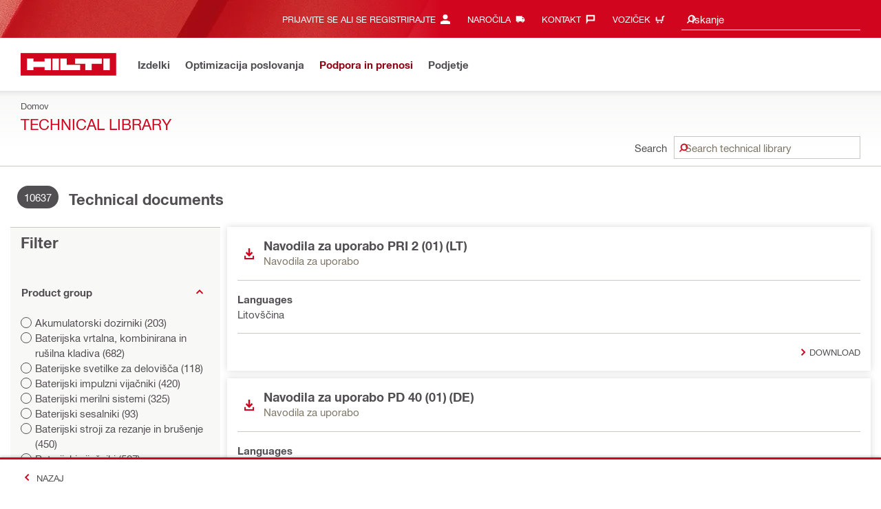

--- FILE ---
content_type: text/html;charset=UTF-8
request_url: https://www.hilti.si/technical-library
body_size: 33928
content:
<!DOCTYPE html><html lang="sl-SI" class="aem_footer_nav_xf aem_homepage_smartbar cms_editorial_feature contentful_header_footer contentful_homepage ldt_account_id_on_send_us_a_message_form ldt_add_cookies_for_token_refresh_for_am ldt_add_to_cart_from_spa_pages ldt_add_to_cart_mpis_validation ldt_aem_angular_integration ldt_aem_angular_recommended_products ldt_aem_child_section_full_width_grid ldt_aem_css_overlay_component ldt_aem_full_homepage ldt_aem_links_scrollto_anchors ldt_aem_mobile_table ldt_aem_product_editorial_xf_css ldt_aem_retrieve_gtm_didomi_from_universal ldt_align_page_margins ldt_block_myaccount_change_email ldt_cart_conversion_tracking ldt_cart_encoded_items ldt_cart_v2 ldt_ccmsv2_currency ldt_checkout_asiapay_for_nb_block ldt_checkout_mpis_migration ldt_checkout_shipto_otp ldt_checkout_spa_routes ldt_cloud_auth_verify ldt_cnc_weblate ldt_configuration_v2 ldt_consent_collection_via_registration_service ldt_consent_tracking_on_registration_success ldt_consumable_subscription_change_history ldt_consumables_subscription_auth_finance ldt_consumables_subscription_quick_checkout_eta ldt_convert_price_for_price_basis ldt_country_location_modal ldt_cxml_fleet_entry ldt_cxml_soft_sub_entry ldt_delete_items_before_external_add_to_cart ldt_der_extended_join_account_text ldt_display_consent_checkbox_on_unified_registration ldt_display_country_name_on_registration_step3 ldt_domain_email_recognition_switch_to_store_config ldt_dp_guest_checkout_order_export ldt_dual_currency_migration ldt_emails_retry_sending_on_failure ldt_enable_eclass_classification ldt_escape_ids_xml ldt_evouchers_pii ldt_evouchers_winter_weeks ldt_finhub_checkout_possible_pss ldt_finhub_use_mpis ldt_form_complete_url ldt_get_default_accounts ldt_global_registration_redirection_flag ldt_grid_contentful ldt_guest_checkout_guidance_infobox ldt_hc_employee_id_header ldt_hdms_apigw_domain_check_clientside ldt_hdms_compare_overlay ldt_hdms_customer_connectivity_services ldt_hdms_favorite_list_add_message ldt_hdms_favorite_list_product_replacements ldt_hdms_favorite_list_use_new_details_page ldt_hdms_favorite_lists_overview_refactor ldt_hdms_favorite_lists_quantity_input_unit ldt_hdms_ga_performance ldt_hdms_recently_purchased_items_filters ldt_hide_price_on_product_recommendations ldt_ids_punchout_oauth_call_pwd_param ldt_idspunchout_delete_cart ldt_ignite_resend_invoice ldt_include_query_params_to_silent_login_state_for_am ldt_limit_product_reco_appearance ldt_load_recaptcha_script_on_contact_center_open ldt_location_banner_disable_timestamp_rule ldt_mif_use_mpis ldt_multi_currency_query_switch ldt_ngc_myaccount_login_password_page ldt_ngc_request_user_management_activation_email ldt_ngc_request_user_management_contact_deletion_email ldt_ngc_scan_shop ldt_ngc_send_us_a_message_email ldt_optimized_suggested_action_flyout_rules ldt_pdp_autoscaler_enabled ldt_pdp_import_multithreaded ldt_pdp_import_multithreaded_processing ldt_pdp_import_running_flag ldt_product_list_page_marketing_consent ldt_product_page_autosuggest_fix ldt_product_page_demo_request_email ldt_product_page_flexible_billing_cycle ldt_product_page_hide_view_online_link ldt_product_page_marketing_consent ldt_product_page_new_prices_api ldt_product_page_performance ldt_product_page_performance_v2 ldt_product_recommendations_add_to_cart_overlay ldt_punchout_cart_cookie ldt_punchout_cookie_check ldt_punchout_dynamic_login ldt_punchout_oauth_call ldt_punchout_page ldt_punchout_sso_cookie ldt_quick_checkout ldt_quick_checkout_billto_alternative_strategy ldt_quick_checkout_cart_calculation_state ldt_quick_checkout_for_am ldt_quick_checkout_quote_conversion ldt_quick_checkout_shipto_alternative_strategy ldt_quick_item_entry_hp_loading_animation ldt_redirect_to_correct_categories_structure ldt_reduce_sap_dp_init_calls_vouchers ldt_registration_guard_user_type_check_enhancement ldt_resend_delivery_note_email ldt_scalable_guest_checkout_address_validation ldt_search_on_der_page ldt_search_reranking_permanent ldt_sequential_registration_guards ldt_skip_deprecated_login_warning_popup ldt_subscription_request_demo_link ldt_subscription_th_calendar ldt_subscritpion_cancel_fixed_time ldt_subscritpion_restart_trial ldt_subscritpion_smart_confirmation_message ldt_suggest_user_location_flyout ldt_sync_contact_id_cookie_for_am ldt_sync_customer_id_cookie_for_am ldt_tpm_econtracting_flexible_billing ldt_tpm_hdms_change_cost_center_process_v2 ldt_tpm_hdms_change_tool_labels_process_v2 ldt_tpm_hdms_fast_tools_exchange_process_email_v2 ldt_tpm_hdms_global_labelling_component_improvements ldt_tpm_hdms_repair_tracking_edit_pickup_v2 ldt_tpm_hdms_repair_tracking_po_document_v2 ldt_tpm_hdms_tools_change_labels_process_email_v2 ldt_tpm_hdms_tools_cost_center_process_email_v2 ldt_tpm_hdms_tools_extend_children_serial_number ldt_tpm_hdms_tools_extend_process_v2 ldt_tpm_hdms_tools_lost_stolen_process_email_v2 ldt_tpm_hdms_tools_lost_stolen_process_v2 ldt_tpm_hdms_tools_renew_delivery_type ldt_tpm_hdms_tools_renew_process_email_v2 ldt_tpm_hdms_tools_renew_process_v2 ldt_tpm_hdms_tools_reorder_labels_process_email_v2 ldt_tpm_hdms_tools_reorder_labels_process_v2 ldt_tpm_hdms_tools_repair_status_prokit ldt_use_ngc_encoded_items ldt_use_replace_cart_mutation ldt_voucher_cleanup_cart_page" dir="ltr"><head><script class="ng-star-inserted">
      (function(h,o,u,n,d){h=h[d]=h[d]||{q:[],onReady:function(c){h.q.push(c);}};
      d=o.createElement(u);d.async=1;d.src=n;n=o.getElementsByTagName(u)[0];n.parentNode.insertBefore(d,n);
      })(window,document,'script','https://www.datadoghq-browser-agent.com/eu1/v5/datadog-rum-slim.js','DD_RUM');
      (w => {w.DD_RUM.onReady(() => {
        w.DD_RUM.init({
          clientToken: '-',
          applicationId: 'a8e90d17-8a7a-46e6-9c5a-edc6c7137511',
          service: 'hol-prod',
          env: 'prod',
          version: 'r2026-03-hf1',
          site: 'datadoghq.eu',
          sessionSampleRate: 30,
          sessionReplaySampleRate: 0,
          telemetrySampleRate: 0,
          trackResources: true,
          trackLongTasks: true,
          traceSampleRate: 10,
          traceContextInjection: 'sampled',
          trackingConsent: 'not-granted',
          enableExperimentalFeatures: [],
          proxy: options => {
            const params = new URLSearchParams(options.parameters);
            params.delete('dd-api-key');
            return `${window.origin}/telemetry/rum${options.path}?${params.toString()}`;
          },
          allowedTracingUrls: [
            { match: /^https:\/\/[a-z0-9\.-]+\.hilti\.(?:co\.|com\.)*[a-z]{2,3}/i, propagatorTypes: ['tracecontext'] }
          ]
        });
      });
      })(window);
      </script><script id="didomiScript" class="ng-star-inserted">
      window.gdprAppliesGlobally=true;(function(){function a(e){if(!window.frames[e]){if(document.body&&document.body.firstChild){var t=document.body;
      var n=document.createElement("iframe");n.style.display="none";n.name=e;n.title=e;t.insertBefore(n,t.firstChild)}
      else{setTimeout(function(){a(e)},5)}}}function e(n,r,o,c,s){function e(e,t,n,a){if(typeof n!=="function"){return}if(!window[r]){window[r]=[]}var i=false;
      if(s){i=s(e,t,n)}if(!i){window[r].push({command:e,parameter:t,callback:n,version:a})}}e.stub=true;
      function t(a){if(!window[n]||window[n].stub!==true){return}if(!a.data){return}
      var i=typeof a.data==="string";var e;try{e=i?JSON.parse(a.data):a.data}catch(t){return}if(e[o]){var r=e[o];window[n](r.command,r.parameter,function(e,t){
      var n={};n[c]={returnValue:e,success:t,callId:r.callId};a.source.postMessage(i?JSON.stringify(n):n,"*")},r.version)}}
      if(typeof window[n]!=="function"){window[n]=e;if(window.addEventListener){window.addEventListener("message",t,false)}else{window.attachEvent("onmessage",t)}}}
      e("__tcfapi","__tcfapiBuffer","__tcfapiCall","__tcfapiReturn");a("__tcfapiLocator");(function(e){
      var t=document.createElement("script");t.id="spcloader";t.type="text/javascript";t.async=true;
      t.src="https://sdk.privacy-center.org/"+e+"/loader.js?target="+document.location.hostname;t.charset="utf-8";var n=document.getElementsByTagName("script")[0];
      n.parentNode.insertBefore(t,n)})("f1c7437c-9b22-4112-8e35-4a9f829a423d")})();

      window.didomiConfig = {
        languages: {
          enabled: ['sl'],
          default: 'sl'
        },
        
        app: {
          privacyPolicyURL: 'https://www.hilti.si/content/hilti/E4/SI/sl/varios/footer-link/cookie-policy.html#noPopup',
        },
        user: {
          bots: {
            consentRequired: false,
            types: ['crawlers', 'performance']
          }
        }
      }
    </script>
    <meta charset="utf-8">
    <title>Technical library - Hilti Slovenia</title>
    <meta name="viewport" content="width=device-width, initial-scale=1">
    <meta name="mobile-web-app-capable" content="yes">
    <link rel="icon" type="image/x-icon" href="/static/ui/assets/images/favicon.ico">
    <link rel="shortcut icon" type="image/x-icon" href="/static/ui/assets/images/favicon.ico">
    <link rel="apple-touch-icon" href="/static/ui/assets/images/hilti-icon-180.png">
    <link rel="preload" href="/static/ui/assets/fonts/HiltiRoman-latin.woff2" as="font" type="font/woff2" crossorigin="anonymous">
    <link rel="preload" href="/static/ui/assets/fonts/HiltiBold-latin.woff2" as="font" type="font/woff2" crossorigin="anonymous">
    <link rel="stylesheet" href="/static/ui/assets/fonts/fonts.css" crossorigin="anonymous">
  <link rel="stylesheet" href="/static/ui/contents/R2026-03-HF1/styles.ngc.css"><script>
      window.dataLayer = [];
    </script><script id="gtmScript">
      (function(w,d,s,l,i){w[l]=w[l]||[];w[l].push({'gtm.start':
      new Date().getTime(),event:'gtm.js'});var f=d.getElementsByTagName(s)[0],
      j=d.createElement(s),dl=l!='dataLayer'?'&l='+l:'';j.async=true;j.src=
      '//www.googletagmanager.com/gtm.js?id='+i+dl;var n=d.querySelector('[nonce]');
      n&&j.setAttribute('nonce',n.nonce||n.getAttribute('nonce'));f.parentNode.insertBefore(j,f);
      })(window,document,'script','dataLayer','GTM-NTT568');
    </script><script>
    document.addEventListener('readystatechange',() =>
      document.body.style.setProperty('--scrollbar-width',`${window.innerWidth-document.body.clientWidth}px`),{once:true}
    );
    </script><style ng-app-id="hdms-website">[_nghost-hdms-website-c3895278206]{display:contents}</style><style ng-app-id="hdms-website">[_nghost-hdms-website-c1240066373]{display:block}</style><style ng-app-id="hdms-website">[_nghost-hdms-website-c446162324]{display:block}[_nghost-hdms-website-c446162324]   .bg-red-gradient[_ngcontent-hdms-website-c446162324]{background-image:linear-gradient(180deg,#bd051c 0,#d2051e 8.25rem)}[_nghost-hdms-website-c446162324]   .bg-red-gradient.link-columns[_ngcontent-hdms-website-c446162324]{box-shadow:inset 0 .625rem .625rem -.625rem #00000026}@media (min-width: 90rem){[_nghost-hdms-website-c446162324]   .bg-red-gradient.link-columns[_ngcontent-hdms-website-c446162324]{box-shadow:inset .625rem 0 .625rem -.625rem #00000026}:root[dir=rtl]   [_nghost-hdms-website-c446162324]   .bg-red-gradient.link-columns[_ngcontent-hdms-website-c446162324]{box-shadow:inset -.625rem 0 .625rem -.625rem #00000026}}[_nghost-hdms-website-c446162324]   .bg-box[_ngcontent-hdms-website-c446162324]{position:relative}[_nghost-hdms-website-c446162324]   .bg-box[_ngcontent-hdms-website-c446162324]:before{content:"";display:block;position:absolute;inset-inline-start:0;height:100%;width:100%;background-position:-20rem -2.0625rem;background-image:var(--bg-toolbox-image-url)}:root[dir=rtl]   [_nghost-hdms-website-c446162324]   .bg-box[_ngcontent-hdms-website-c446162324]:before{transform:scaleX(-1)}@media (min-width: 64rem){[_nghost-hdms-website-c446162324]   .bg-box[_ngcontent-hdms-website-c446162324]:before{background-position-x:-19.6875rem}}@media (min-width: 90rem){[_nghost-hdms-website-c446162324]   .bg-box[_ngcontent-hdms-website-c446162324]:before{width:50%;background-position:-16.875rem 0}}@media (min-width: 120rem){[_nghost-hdms-website-c446162324]   .bg-box[_ngcontent-hdms-website-c446162324]:before{background-position-x:calc(-16.875rem - ((120rem - 100vw)/2))}}[_nghost-hdms-website-c446162324]   .content-columns[_ngcontent-hdms-website-c446162324]{position:relative}@media (min-width: 90rem){[_nghost-hdms-website-c446162324]   .content-columns[_ngcontent-hdms-website-c446162324]{display:grid;grid-template-columns:calc(33% - 1.5625rem) auto}}[_nghost-hdms-website-c446162324]   .link-columns[_ngcontent-hdms-website-c446162324]{display:grid;grid-column-gap:2.5rem;padding-top:2.0625rem;padding-bottom:2.0625rem}@media (max-width: 89.99875rem){[_nghost-hdms-website-c446162324]   .link-columns[_ngcontent-hdms-website-c446162324]{margin-left:-1.875rem;margin-right:-1.875rem;padding-left:1.875rem;padding-right:1.875rem}}@media (max-width: 63.99875rem){[_nghost-hdms-website-c446162324]   .link-columns[_ngcontent-hdms-website-c446162324]{margin-left:-1.5625rem;margin-right:-1.5625rem;padding-left:1.5625rem;padding-right:1.5625rem}}@media (min-width: 64rem){[_nghost-hdms-website-c446162324]   .link-columns[_ngcontent-hdms-website-c446162324]{grid-template-columns:1fr 1fr 1fr 1fr;padding-top:2.75rem;padding-bottom:2.0625rem}}@media (min-width: 90rem){[_nghost-hdms-website-c446162324]   .link-columns[_ngcontent-hdms-website-c446162324]{padding-inline-start:2.5rem}}[_nghost-hdms-website-c446162324]   .basic-link-container[_ngcontent-hdms-website-c446162324]   li[_ngcontent-hdms-website-c446162324]{display:flex;margin-bottom:.6875rem}[_nghost-hdms-website-c446162324]   .basic-link-container[_ngcontent-hdms-website-c446162324]   a.basic-link[_ngcontent-hdms-website-c446162324]{font-weight:400;font-size:.8125rem;line-height:1.375rem;text-decoration:none}[_nghost-hdms-website-c446162324]   .basic-link-container[_ngcontent-hdms-website-c446162324]   a.basic-link[_ngcontent-hdms-website-c446162324]:hover, [_nghost-hdms-website-c446162324]   .basic-link-container[_ngcontent-hdms-website-c446162324]   a.basic-link[_ngcontent-hdms-website-c446162324]:focus{text-decoration:underline}@media (min-width: 64rem){[_nghost-hdms-website-c446162324]   .basic-link-container[_ngcontent-hdms-website-c446162324]{display:flex;flex-direction:row;flex-wrap:wrap}[_nghost-hdms-website-c446162324]   .basic-link-container[_ngcontent-hdms-website-c446162324]   li[_ngcontent-hdms-website-c446162324]{margin-bottom:0}}.modal-open[_nghost-hdms-website-c446162324]   .footer-contents[_ngcontent-hdms-website-c446162324], .modal-open   [_nghost-hdms-website-c446162324]   .footer-contents[_ngcontent-hdms-website-c446162324]{width:100vw;padding-inline-end:var(--scrollbar-width, 15px)}</style><style ng-app-id="hdms-website">[_nghost-hdms-website-c1763463198]{display:none}@media screen and (min-width: 64rem){.global-banner-container[_nghost-hdms-website-c1763463198]{display:block}}.hdms-page-preloader-active.navigate:not(.modal-open)[_nghost-hdms-website-c1763463198], .hdms-page-preloader-active.navigate:not(.modal-open)   [_nghost-hdms-website-c1763463198]{z-index:10000;position:relative}</style><style ng-app-id="hdms-website">.shrd-uic-ribbon{display:block;min-height:3.4375rem;background-color:#fff;border-bottom:.0625rem solid #cbc8c1}@media (min-width: 120rem){.hdms-main-mixed .shrd-uic-ribbon{margin-left:calc((120rem - 100vw + var(--scrollbar-width, 15px)) / 2);margin-right:calc((120rem - 100vw + var(--scrollbar-width, 15px)) / 2)}.modal-open .hdms-main-mixed .shrd-uic-ribbon{margin-left:calc((120rem - 100vw + var(--scrollbar-width, 15px)) / 2 - var(--scrollbar-width, 15px));margin-right:calc((120rem - 100vw + var(--scrollbar-width, 15px)) / 2 - var(--scrollbar-width, 15px))}.modal-content .hdms-main-mixed .shrd-uic-ribbon,.popover-body .hdms-main-mixed .shrd-uic-ribbon{margin-left:0;margin-right:0}}.shrd-uic-ribbon .ribbon-row{padding:.6875rem 0 .625rem}.shrd-uic-ribbon .has-tabs-mt-1:has(shrd-uic-tab-group){margin-top:.6875rem}.hdms-page-preloader-active.navigate:not(.modal-open) .shrd-uic-ribbon{z-index:10000;position:sticky}
</style><style ng-app-id="hdms-website">.shrd-uic-search-field .shrd-uic-search-field-btn{display:flex;height:100%;align-items:center;border:0;background:transparent;color:#d2051e;padding:0;outline:none}.shrd-uic-search-field .shrd-uic-search-field-btn-emit{margin:0 .3125rem}.shrd-uic-search-field .shrd-uic-search-field-btn:hover{color:#ab0115}.shrd-uic-search-field .shrd-uic-search-field-btn:active{color:#920314}.shrd-uic-search-field .input-group-append{position:absolute;top:0;inset-inline-end:0}.shrd-uic-search-field{display:block}.shrd-uic-search-field .shrd-uic-input-field.disabled+.input-group-append .shrd-uic-search-field-btn{color:#bab9ba;cursor:default}.shrd-uic-search-field .with-large-icons .shrd-uic-search-field-input .form-control{padding-inline-end:5.5rem!important}.shrd-uic-search-field .with-large-icons .shrd-uic-search-field-input.has-barcode .form-control{padding-inline-end:8.25rem!important}.shrd-uic-search-field .with-large-icons .shrd-uic-search-field-btn{width:2.75rem;justify-content:center}.shrd-uic-search-field .with-large-icons .shrd-uic-search-field-btn-emit{margin:0}.shrd-uic-search-field .search-field-wrapper:not(.with-large-icons) .shrd-uic-search-field-input.has-barcode .form-control{padding-inline-end:4.625rem!important}.shrd-uic-search-field .search-field-wrapper:not(.with-large-icons) .btn-barcode-scan{margin-inline-start:.3125rem}.shrd-uic-search-field .preloader{width:2.75rem;transform:translateZ(0) scale(.8);pointer-events:none;inset-inline-start:unset;inset-inline-end:0}@media (min-width: 64rem){.shrd-uic-search-field .preloader{width:1.75rem}}.shrd-uic-search-field .shrd-uic-search-field-btn{position:relative}.shrd-uic-search-field .shrd-uic-search-field-btn:focus-visible:before{position:absolute;content:"";inset:.125rem;outline:.125rem solid #4292ed;z-index:1}
</style><style ng-app-id="hdms-website">.result-count[_ngcontent-hdms-website-c2185104841]{min-width:2.0625rem}</style><style ng-app-id="hdms-website">.shrd-uic-search-field-input[_nghost-hdms-website-c430071775]   .form-control[_ngcontent-hdms-website-c430071775], .shrd-uic-search-field-input   [_nghost-hdms-website-c430071775]   .form-control[_ngcontent-hdms-website-c430071775]{padding-inline-end:3.1875rem}.header-variant[_nghost-hdms-website-c430071775]   .form-control[_ngcontent-hdms-website-c430071775]:not(:disabled), .header-variant   [_nghost-hdms-website-c430071775]   .form-control[_ngcontent-hdms-website-c430071775]:not(:disabled){border-color:#d2051e}.shrd-uic-pagination[_nghost-hdms-website-c430071775]   input[_ngcontent-hdms-website-c430071775]::-webkit-outer-spin-button, .shrd-uic-pagination   [_nghost-hdms-website-c430071775]   input[_ngcontent-hdms-website-c430071775]::-webkit-outer-spin-button, .shrd-uic-pagination[_nghost-hdms-website-c430071775]   input[_ngcontent-hdms-website-c430071775]::-webkit-inner-spin-button, .shrd-uic-pagination   [_nghost-hdms-website-c430071775]   input[_ngcontent-hdms-website-c430071775]::-webkit-inner-spin-button{-webkit-appearance:none;margin:0}.shrd-uic-pagination[_nghost-hdms-website-c430071775]   input[type=number][_ngcontent-hdms-website-c430071775], .shrd-uic-pagination   [_nghost-hdms-website-c430071775]   input[type=number][_ngcontent-hdms-website-c430071775]{-moz-appearance:textfield}.shrd-uic-pagination[_nghost-hdms-website-c430071775]   input[_ngcontent-hdms-website-c430071775], .shrd-uic-pagination   [_nghost-hdms-website-c430071775]   input[_ngcontent-hdms-website-c430071775]{width:3.125rem;text-align:center}.uppercase-field[_nghost-hdms-website-c430071775]   input[_ngcontent-hdms-website-c430071775]{text-transform:uppercase}</style><style ng-app-id="hdms-website">.btn-tertiary-option[_nghost-hdms-website-c3730675470], .btn-tertiary-option   [_nghost-hdms-website-c3730675470], .btn-tertiary-minor-borderless-neutraldark[_nghost-hdms-website-c3730675470], .btn-tertiary-minor-borderless-neutraldark   [_nghost-hdms-website-c3730675470], .btn-tertiary-minor[_nghost-hdms-website-c3730675470], .btn-tertiary-minor   [_nghost-hdms-website-c3730675470], .btn-tertiary-minor-borderless[_nghost-hdms-website-c3730675470], .btn-tertiary-minor-borderless   [_nghost-hdms-website-c3730675470], .btn-tertiary-major[_nghost-hdms-website-c3730675470], .btn-tertiary-major   [_nghost-hdms-website-c3730675470], .svg-icon-border[_nghost-hdms-website-c3730675470]{width:2.0625rem;min-width:2.0625rem;height:2.0625rem;display:inline-flex;align-items:center;justify-content:center;border:.0625rem solid #cbc8c1;border-radius:0}[_nghost-hdms-website-c3730675470]{display:inline-block;line-height:0;color:var(--svg-host-color, inherit);fill:var(--svg-host-color, currentColor);transition:color .25s,fill .25s}[_nghost-hdms-website-c3730675470]   .svg-icon[_ngcontent-hdms-website-c3730675470]{display:inline-block;width:1.125rem;height:1.125rem;line-height:inherit;color:var(--svg-icon-color, inherit);fill:var(--svg-icon-color, currentColor)}[_nghost-hdms-website-c3730675470]   .svg-icon.inherit-color[_ngcontent-hdms-website-c3730675470]{color:inherit!important;fill:currentColor!important}[_nghost-hdms-website-c3730675470]   .svg-icon-size-small[_ngcontent-hdms-website-c3730675470]{padding:.125rem}[_nghost-hdms-website-c3730675470]   .svg-icon-size-scalable[_ngcontent-hdms-website-c3730675470]{padding:15%}@media (max-width: 63.99875rem){[_nghost-hdms-website-c3730675470]   .svg-icon-size-responsive[_ngcontent-hdms-website-c3730675470]{padding:0}}.shrd-uic-text   [_nghost-hdms-website-c3730675470]   .svg-icon[_ngcontent-hdms-website-c3730675470]{flex-shrink:0}.shrd-uic-text   [_nghost-hdms-website-c3730675470]:first-child{margin-inline-end:.3125rem}.shrd-uic-text   [_nghost-hdms-website-c3730675470]:nth-child(n+2){margin-inline-start:.3125rem}.btn   [_nghost-hdms-website-c3730675470]{transition:background-color .25s linear}@media (prefers-reduced-motion: reduce){.btn   [_nghost-hdms-website-c3730675470]{transition:none}}.btn   [_nghost-hdms-website-c3730675470]   .svg-icon[_ngcontent-hdms-website-c3730675470]{pointer-events:none}@media (max-width: 63.99875rem){.btn-tertiary-major   [_nghost-hdms-website-c3730675470]:not(.keep-dimensions), .btn-tertiary-minor   [_nghost-hdms-website-c3730675470]:not(.keep-dimensions), .btn-tertiary-minor-borderless   [_nghost-hdms-website-c3730675470]:not(.keep-dimensions), .btn-tertiary-option   [_nghost-hdms-website-c3730675470]:not(.keep-dimensions), .btn-tertiary-minor-borderless-neutraldark   [_nghost-hdms-website-c3730675470]:not(.keep-dimensions){height:2.75rem;width:2.75rem;min-width:2.75rem}}.message-close-btn.btn-tertiary-minor[_nghost-hdms-website-c3730675470]   .svg-icon[_ngcontent-hdms-website-c3730675470], .message-close-btn.btn-tertiary-minor   [_nghost-hdms-website-c3730675470]   .svg-icon[_ngcontent-hdms-website-c3730675470], .info-box-close-btn.btn-tertiary-minor[_nghost-hdms-website-c3730675470]   .svg-icon[_ngcontent-hdms-website-c3730675470], .info-box-close-btn.btn-tertiary-minor   [_nghost-hdms-website-c3730675470]   .svg-icon[_ngcontent-hdms-website-c3730675470]{--svg-icon-color: #524f53 !important}.message-close-btn.btn-tertiary-minor:hover[_nghost-hdms-website-c3730675470]   .svg-icon[_ngcontent-hdms-website-c3730675470], .message-close-btn.btn-tertiary-minor:hover   [_nghost-hdms-website-c3730675470]   .svg-icon[_ngcontent-hdms-website-c3730675470], .info-box-close-btn.btn-tertiary-minor:hover[_nghost-hdms-website-c3730675470]   .svg-icon[_ngcontent-hdms-website-c3730675470], .info-box-close-btn.btn-tertiary-minor:hover   [_nghost-hdms-website-c3730675470]   .svg-icon[_ngcontent-hdms-website-c3730675470]{--svg-icon-color: #ab0115 !important}.btn-dropdown:active[_nghost-hdms-website-c3730675470]   .svg-icon[_ngcontent-hdms-website-c3730675470], .btn-dropdown:active   [_nghost-hdms-website-c3730675470]   .svg-icon[_ngcontent-hdms-website-c3730675470]{transform:rotate(180deg)}.btn-tertiary[_nghost-hdms-website-c3730675470]   .svg-icon[_ngcontent-hdms-website-c3730675470], .btn-tertiary   [_nghost-hdms-website-c3730675470]   .svg-icon[_ngcontent-hdms-website-c3730675470], .btn-tertiary-flyout[_nghost-hdms-website-c3730675470]   .svg-icon[_ngcontent-hdms-website-c3730675470], .btn-tertiary-flyout   [_nghost-hdms-website-c3730675470]   .svg-icon[_ngcontent-hdms-website-c3730675470], .btn-tertiary-trivial-text-bold[_nghost-hdms-website-c3730675470]   .svg-icon[_ngcontent-hdms-website-c3730675470], .btn-tertiary-trivial-text-bold   [_nghost-hdms-website-c3730675470]   .svg-icon[_ngcontent-hdms-website-c3730675470]{--svg-icon-color: #d2051e}.btn-tertiary.selected[_nghost-hdms-website-c3730675470]   .svg-icon[_ngcontent-hdms-website-c3730675470], .btn-tertiary.selected   [_nghost-hdms-website-c3730675470]   .svg-icon[_ngcontent-hdms-website-c3730675470], .btn-tertiary-flyout.selected[_nghost-hdms-website-c3730675470]   .svg-icon[_ngcontent-hdms-website-c3730675470], .btn-tertiary-flyout.selected   [_nghost-hdms-website-c3730675470]   .svg-icon[_ngcontent-hdms-website-c3730675470], .btn-tertiary-trivial-text-bold.selected[_nghost-hdms-website-c3730675470]   .svg-icon[_ngcontent-hdms-website-c3730675470], .btn-tertiary-trivial-text-bold.selected   [_nghost-hdms-website-c3730675470]   .svg-icon[_ngcontent-hdms-website-c3730675470]{--svg-icon-color: #d2051e}.btn-tertiary:hover[_nghost-hdms-website-c3730675470]   .svg-icon[_ngcontent-hdms-website-c3730675470], .btn-tertiary:hover   [_nghost-hdms-website-c3730675470]   .svg-icon[_ngcontent-hdms-website-c3730675470], .btn-tertiary-flyout:hover[_nghost-hdms-website-c3730675470]   .svg-icon[_ngcontent-hdms-website-c3730675470], .btn-tertiary-flyout:hover   [_nghost-hdms-website-c3730675470]   .svg-icon[_ngcontent-hdms-website-c3730675470], .btn-tertiary-trivial-text-bold:hover[_nghost-hdms-website-c3730675470]   .svg-icon[_ngcontent-hdms-website-c3730675470], .btn-tertiary-trivial-text-bold:hover   [_nghost-hdms-website-c3730675470]   .svg-icon[_ngcontent-hdms-website-c3730675470], .btn-tertiary:focus[_nghost-hdms-website-c3730675470]   .svg-icon[_ngcontent-hdms-website-c3730675470], .btn-tertiary:focus   [_nghost-hdms-website-c3730675470]   .svg-icon[_ngcontent-hdms-website-c3730675470], .btn-tertiary-flyout:focus[_nghost-hdms-website-c3730675470]   .svg-icon[_ngcontent-hdms-website-c3730675470], .btn-tertiary-flyout:focus   [_nghost-hdms-website-c3730675470]   .svg-icon[_ngcontent-hdms-website-c3730675470], .btn-tertiary-trivial-text-bold:focus[_nghost-hdms-website-c3730675470]   .svg-icon[_ngcontent-hdms-website-c3730675470], .btn-tertiary-trivial-text-bold:focus   [_nghost-hdms-website-c3730675470]   .svg-icon[_ngcontent-hdms-website-c3730675470]{--svg-icon-color: #ab0115}.btn-tertiary:disabled[_nghost-hdms-website-c3730675470]   .svg-icon[_ngcontent-hdms-website-c3730675470], .btn-tertiary:disabled   [_nghost-hdms-website-c3730675470]   .svg-icon[_ngcontent-hdms-website-c3730675470], .btn-tertiary.disabled[_nghost-hdms-website-c3730675470]   .svg-icon[_ngcontent-hdms-website-c3730675470], .btn-tertiary.disabled   [_nghost-hdms-website-c3730675470]   .svg-icon[_ngcontent-hdms-website-c3730675470], .btn-tertiary-trivial-text-bold:disabled[_nghost-hdms-website-c3730675470]   .svg-icon[_ngcontent-hdms-website-c3730675470], .btn-tertiary-trivial-text-bold:disabled   [_nghost-hdms-website-c3730675470]   .svg-icon[_ngcontent-hdms-website-c3730675470]{--svg-icon-color: #bab9ba}.btn-tertiary:not(:disabled):not(.disabled):active[_nghost-hdms-website-c3730675470]   .svg-icon[_ngcontent-hdms-website-c3730675470], .btn-tertiary:not(:disabled):not(.disabled):active   [_nghost-hdms-website-c3730675470]   .svg-icon[_ngcontent-hdms-website-c3730675470], .btn-tertiary:not(:disabled):not(.disabled).active[_nghost-hdms-website-c3730675470]   .svg-icon[_ngcontent-hdms-website-c3730675470], .btn-tertiary:not(:disabled):not(.disabled).active   [_nghost-hdms-website-c3730675470]   .svg-icon[_ngcontent-hdms-website-c3730675470], .btn-tertiary-flyout:not(:disabled):not(.disabled):active[_nghost-hdms-website-c3730675470]   .svg-icon[_ngcontent-hdms-website-c3730675470], .btn-tertiary-flyout:not(:disabled):not(.disabled):active   [_nghost-hdms-website-c3730675470]   .svg-icon[_ngcontent-hdms-website-c3730675470], .btn-tertiary-flyout:not(:disabled):not(.disabled).active[_nghost-hdms-website-c3730675470]   .svg-icon[_ngcontent-hdms-website-c3730675470], .btn-tertiary-flyout:not(:disabled):not(.disabled).active   [_nghost-hdms-website-c3730675470]   .svg-icon[_ngcontent-hdms-website-c3730675470], .btn-tertiary-trivial-text-bold:not(:disabled):not(.disabled):active[_nghost-hdms-website-c3730675470]   .svg-icon[_ngcontent-hdms-website-c3730675470], .btn-tertiary-trivial-text-bold:not(:disabled):not(.disabled):active   [_nghost-hdms-website-c3730675470]   .svg-icon[_ngcontent-hdms-website-c3730675470], .btn-tertiary-trivial-text-bold:not(:disabled):not(.disabled).active[_nghost-hdms-website-c3730675470]   .svg-icon[_ngcontent-hdms-website-c3730675470], .btn-tertiary-trivial-text-bold:not(:disabled):not(.disabled).active   [_nghost-hdms-website-c3730675470]   .svg-icon[_ngcontent-hdms-website-c3730675470]{--svg-icon-color: #920314}.btn-tertiary-major[_nghost-hdms-website-c3730675470], .btn-tertiary-major   [_nghost-hdms-website-c3730675470]{background-color:#d2051e;border-color:#d2051e}.btn-tertiary-major[_nghost-hdms-website-c3730675470]   .svg-icon[_ngcontent-hdms-website-c3730675470], .btn-tertiary-major   [_nghost-hdms-website-c3730675470]   .svg-icon[_ngcontent-hdms-website-c3730675470]{--svg-icon-color: #fff}.btn-tertiary-major.selected[_nghost-hdms-website-c3730675470], .btn-tertiary-major.selected   [_nghost-hdms-website-c3730675470]{background-color:#d2051e;border-color:#d2051e}.btn-tertiary-major:hover[_nghost-hdms-website-c3730675470], .btn-tertiary-major:hover   [_nghost-hdms-website-c3730675470], .btn-tertiary-major:focus[_nghost-hdms-website-c3730675470], .btn-tertiary-major:focus   [_nghost-hdms-website-c3730675470]{background-color:#ab0115;border-color:#ab0115}.btn-tertiary-major:disabled[_nghost-hdms-website-c3730675470], .btn-tertiary-major:disabled   [_nghost-hdms-website-c3730675470], .btn-tertiary-major.disabled[_nghost-hdms-website-c3730675470], .btn-tertiary-major.disabled   [_nghost-hdms-website-c3730675470]{background-color:#bab9ba;border-color:#bab9ba}.btn-tertiary-major:not(:disabled):not(.disabled):active[_nghost-hdms-website-c3730675470], .btn-tertiary-major:not(:disabled):not(.disabled):active   [_nghost-hdms-website-c3730675470], .btn-tertiary-major:not(:disabled):not(.disabled).active[_nghost-hdms-website-c3730675470], .btn-tertiary-major:not(:disabled):not(.disabled).active   [_nghost-hdms-website-c3730675470]{background-color:#920314;border-color:#920314}.btn-tertiary-minor[_nghost-hdms-website-c3730675470], .btn-tertiary-minor   [_nghost-hdms-website-c3730675470], .btn-tertiary-minor-borderless[_nghost-hdms-website-c3730675470], .btn-tertiary-minor-borderless   [_nghost-hdms-website-c3730675470]{border-color:#d2051e}.btn-tertiary-minor[_nghost-hdms-website-c3730675470]   .svg-icon[_ngcontent-hdms-website-c3730675470], .btn-tertiary-minor   [_nghost-hdms-website-c3730675470]   .svg-icon[_ngcontent-hdms-website-c3730675470], .btn-tertiary-minor-borderless[_nghost-hdms-website-c3730675470]   .svg-icon[_ngcontent-hdms-website-c3730675470], .btn-tertiary-minor-borderless   [_nghost-hdms-website-c3730675470]   .svg-icon[_ngcontent-hdms-website-c3730675470]{--svg-icon-color: #d2051e}.btn-tertiary-minor.selected[_nghost-hdms-website-c3730675470], .btn-tertiary-minor.selected   [_nghost-hdms-website-c3730675470], .btn-tertiary-minor-borderless.selected[_nghost-hdms-website-c3730675470], .btn-tertiary-minor-borderless.selected   [_nghost-hdms-website-c3730675470]{border-color:#d2051e}.btn-tertiary-minor.selected[_nghost-hdms-website-c3730675470]   .svg-icon[_ngcontent-hdms-website-c3730675470], .btn-tertiary-minor.selected   [_nghost-hdms-website-c3730675470]   .svg-icon[_ngcontent-hdms-website-c3730675470], .btn-tertiary-minor-borderless.selected[_nghost-hdms-website-c3730675470]   .svg-icon[_ngcontent-hdms-website-c3730675470], .btn-tertiary-minor-borderless.selected   [_nghost-hdms-website-c3730675470]   .svg-icon[_ngcontent-hdms-website-c3730675470]{--svg-icon-color: #d2051e}.btn-tertiary-minor:hover[_nghost-hdms-website-c3730675470], .btn-tertiary-minor:hover   [_nghost-hdms-website-c3730675470], .btn-tertiary-minor-borderless:hover[_nghost-hdms-website-c3730675470], .btn-tertiary-minor-borderless:hover   [_nghost-hdms-website-c3730675470], .btn-tertiary-minor:focus[_nghost-hdms-website-c3730675470], .btn-tertiary-minor:focus   [_nghost-hdms-website-c3730675470], .btn-tertiary-minor-borderless:focus[_nghost-hdms-website-c3730675470], .btn-tertiary-minor-borderless:focus   [_nghost-hdms-website-c3730675470]{border-color:#ab0115}.btn-tertiary-minor:hover[_nghost-hdms-website-c3730675470]   .svg-icon[_ngcontent-hdms-website-c3730675470], .btn-tertiary-minor:hover   [_nghost-hdms-website-c3730675470]   .svg-icon[_ngcontent-hdms-website-c3730675470], .btn-tertiary-minor-borderless:hover[_nghost-hdms-website-c3730675470]   .svg-icon[_ngcontent-hdms-website-c3730675470], .btn-tertiary-minor-borderless:hover   [_nghost-hdms-website-c3730675470]   .svg-icon[_ngcontent-hdms-website-c3730675470], .btn-tertiary-minor:focus[_nghost-hdms-website-c3730675470]   .svg-icon[_ngcontent-hdms-website-c3730675470], .btn-tertiary-minor:focus   [_nghost-hdms-website-c3730675470]   .svg-icon[_ngcontent-hdms-website-c3730675470], .btn-tertiary-minor-borderless:focus[_nghost-hdms-website-c3730675470]   .svg-icon[_ngcontent-hdms-website-c3730675470], .btn-tertiary-minor-borderless:focus   [_nghost-hdms-website-c3730675470]   .svg-icon[_ngcontent-hdms-website-c3730675470]{--svg-icon-color: #ab0115}.btn-tertiary-minor:disabled[_nghost-hdms-website-c3730675470], .btn-tertiary-minor:disabled   [_nghost-hdms-website-c3730675470], .btn-tertiary-minor-borderless:disabled[_nghost-hdms-website-c3730675470], .btn-tertiary-minor-borderless:disabled   [_nghost-hdms-website-c3730675470], .btn-tertiary-minor-borderless.disabled[_nghost-hdms-website-c3730675470], .btn-tertiary-minor-borderless.disabled   [_nghost-hdms-website-c3730675470]{border-color:#bab9ba}.btn-tertiary-minor:disabled[_nghost-hdms-website-c3730675470]   .svg-icon[_ngcontent-hdms-website-c3730675470], .btn-tertiary-minor:disabled   [_nghost-hdms-website-c3730675470]   .svg-icon[_ngcontent-hdms-website-c3730675470], .btn-tertiary-minor-borderless:disabled[_nghost-hdms-website-c3730675470]   .svg-icon[_ngcontent-hdms-website-c3730675470], .btn-tertiary-minor-borderless:disabled   [_nghost-hdms-website-c3730675470]   .svg-icon[_ngcontent-hdms-website-c3730675470], .btn-tertiary-minor-borderless.disabled[_nghost-hdms-website-c3730675470]   .svg-icon[_ngcontent-hdms-website-c3730675470], .btn-tertiary-minor-borderless.disabled   [_nghost-hdms-website-c3730675470]   .svg-icon[_ngcontent-hdms-website-c3730675470]{--svg-icon-color: #bab9ba}.btn-tertiary-minor:not(:disabled):not(.disabled):active[_nghost-hdms-website-c3730675470], .btn-tertiary-minor:not(:disabled):not(.disabled):active   [_nghost-hdms-website-c3730675470], .btn-tertiary-minor:not(:disabled):not(.disabled).active[_nghost-hdms-website-c3730675470], .btn-tertiary-minor:not(:disabled):not(.disabled).active   [_nghost-hdms-website-c3730675470], .btn-tertiary-minor-borderless:not(:disabled):not(.disabled).active[_nghost-hdms-website-c3730675470], .btn-tertiary-minor-borderless:not(:disabled):not(.disabled).active   [_nghost-hdms-website-c3730675470], .btn-tertiary-minor-borderless:not(:disabled):not(.disabled):active[_nghost-hdms-website-c3730675470], .btn-tertiary-minor-borderless:not(:disabled):not(.disabled):active   [_nghost-hdms-website-c3730675470]{border-color:#920314}.btn-tertiary-minor:not(:disabled):not(.disabled):active[_nghost-hdms-website-c3730675470]   .svg-icon[_ngcontent-hdms-website-c3730675470], .btn-tertiary-minor:not(:disabled):not(.disabled):active   [_nghost-hdms-website-c3730675470]   .svg-icon[_ngcontent-hdms-website-c3730675470], .btn-tertiary-minor:not(:disabled):not(.disabled).active[_nghost-hdms-website-c3730675470]   .svg-icon[_ngcontent-hdms-website-c3730675470], .btn-tertiary-minor:not(:disabled):not(.disabled).active   [_nghost-hdms-website-c3730675470]   .svg-icon[_ngcontent-hdms-website-c3730675470], .btn-tertiary-minor-borderless:not(:disabled):not(.disabled).active[_nghost-hdms-website-c3730675470]   .svg-icon[_ngcontent-hdms-website-c3730675470], .btn-tertiary-minor-borderless:not(:disabled):not(.disabled).active   [_nghost-hdms-website-c3730675470]   .svg-icon[_ngcontent-hdms-website-c3730675470], .btn-tertiary-minor-borderless:not(:disabled):not(.disabled):active[_nghost-hdms-website-c3730675470]   .svg-icon[_ngcontent-hdms-website-c3730675470], .btn-tertiary-minor-borderless:not(:disabled):not(.disabled):active   [_nghost-hdms-website-c3730675470]   .svg-icon[_ngcontent-hdms-website-c3730675470]{--svg-icon-color: #920314}.btn-tertiary-minor-borderless-neutraldark[_nghost-hdms-website-c3730675470], .btn-tertiary-minor-borderless-neutraldark   [_nghost-hdms-website-c3730675470]{border-color:#7d7565}.btn-tertiary-minor-borderless-neutraldark[_nghost-hdms-website-c3730675470]   .svg-icon[_ngcontent-hdms-website-c3730675470], .btn-tertiary-minor-borderless-neutraldark   [_nghost-hdms-website-c3730675470]   .svg-icon[_ngcontent-hdms-website-c3730675470]{--svg-icon-color: #7d7565}.btn-tertiary-minor-borderless   [_nghost-hdms-website-c3730675470], .btn-tertiary-minor-borderless-neutraldark   [_nghost-hdms-website-c3730675470]{border:none;box-shadow:none}.btn-tertiary-minor-borderless-neutraldark.selected[_nghost-hdms-website-c3730675470], .btn-tertiary-minor-borderless-neutraldark.selected   [_nghost-hdms-website-c3730675470]{border-color:#7d7565}.btn-tertiary-minor-borderless-neutraldark.selected[_nghost-hdms-website-c3730675470]   .svg-icon[_ngcontent-hdms-website-c3730675470], .btn-tertiary-minor-borderless-neutraldark.selected   [_nghost-hdms-website-c3730675470]   .svg-icon[_ngcontent-hdms-website-c3730675470]{--svg-icon-color: #7d7565}.btn-tertiary-minor-borderless-neutraldark:hover[_nghost-hdms-website-c3730675470]   .svg-icon[_ngcontent-hdms-website-c3730675470], .btn-tertiary-minor-borderless-neutraldark:hover   [_nghost-hdms-website-c3730675470]   .svg-icon[_ngcontent-hdms-website-c3730675470], .btn-tertiary-minor-borderless-neutraldark.flyout-open[_nghost-hdms-website-c3730675470]   .svg-icon[_ngcontent-hdms-website-c3730675470], .btn-tertiary-minor-borderless-neutraldark.flyout-open   [_nghost-hdms-website-c3730675470]   .svg-icon[_ngcontent-hdms-website-c3730675470], .btn-tertiary-minor-borderless-neutraldark:focus[_nghost-hdms-website-c3730675470]   .svg-icon[_ngcontent-hdms-website-c3730675470], .btn-tertiary-minor-borderless-neutraldark:focus   [_nghost-hdms-website-c3730675470]   .svg-icon[_ngcontent-hdms-website-c3730675470]{--svg-icon-color: #ab0115}.btn-tertiary-minor-borderless-neutraldark:disabled[_nghost-hdms-website-c3730675470], .btn-tertiary-minor-borderless-neutraldark:disabled   [_nghost-hdms-website-c3730675470]{border-color:#bab9ba}.btn-tertiary-minor-borderless-neutraldark:disabled[_nghost-hdms-website-c3730675470]   .svg-icon[_ngcontent-hdms-website-c3730675470], .btn-tertiary-minor-borderless-neutraldark:disabled   [_nghost-hdms-website-c3730675470]   .svg-icon[_ngcontent-hdms-website-c3730675470]{--svg-icon-color: #bab9ba}.btn-tertiary-minor-borderless-neutraldark:not(:disabled):not(.disabled):active[_nghost-hdms-website-c3730675470]   .svg-icon[_ngcontent-hdms-website-c3730675470], .btn-tertiary-minor-borderless-neutraldark:not(:disabled):not(.disabled):active   [_nghost-hdms-website-c3730675470]   .svg-icon[_ngcontent-hdms-website-c3730675470], .btn-tertiary-minor-borderless-neutraldark:not(:disabled):not(.disabled).active[_nghost-hdms-website-c3730675470]   .svg-icon[_ngcontent-hdms-website-c3730675470], .btn-tertiary-minor-borderless-neutraldark:not(:disabled):not(.disabled).active   [_nghost-hdms-website-c3730675470]   .svg-icon[_ngcontent-hdms-website-c3730675470]{--svg-icon-color: #920314}.btn-nav-list:not(:disabled):not(.disabled):not(:active):not(.active):not(:hover):not(:focus):not(.default-icon-color)[_nghost-hdms-website-c3730675470], .btn-nav-list:not(:disabled):not(.disabled):not(:active):not(.active):not(:hover):not(:focus):not(.default-icon-color)   [_nghost-hdms-website-c3730675470]{--svg-host-color: #d2051e}.shrd-uic-flyout-option[aria-selected=true][_nghost-hdms-website-c3730675470]   .svg-icon[_ngcontent-hdms-website-c3730675470], .shrd-uic-flyout-option[aria-selected=true]   [_nghost-hdms-website-c3730675470]   .svg-icon[_ngcontent-hdms-website-c3730675470], .btn-tertiary-flyout[aria-current=page][_nghost-hdms-website-c3730675470]   .svg-icon[_ngcontent-hdms-website-c3730675470], .btn-tertiary-flyout[aria-current=page]   [_nghost-hdms-website-c3730675470]   .svg-icon[_ngcontent-hdms-website-c3730675470]{--svg-icon-color: #d2051e}.is-open   .mobile-actions-toggle   [_nghost-hdms-website-c3730675470]   .svg-icon[_ngcontent-hdms-website-c3730675470]{--svg-icon-color: #47122a}.master-banner-lg:hover[_nghost-hdms-website-c3730675470]   .svg-icon[_ngcontent-hdms-website-c3730675470], .master-banner-lg:hover   [_nghost-hdms-website-c3730675470]   .svg-icon[_ngcontent-hdms-website-c3730675470]{--svg-icon-color: #ab0115}.btn-tertiary-option[_nghost-hdms-website-c3730675470], .btn-tertiary-option   [_nghost-hdms-website-c3730675470]{border:none;box-shadow:none}.btn-tertiary-option[_nghost-hdms-website-c3730675470]   .svg-icon[_ngcontent-hdms-website-c3730675470], .btn-tertiary-option   [_nghost-hdms-website-c3730675470]   .svg-icon[_ngcontent-hdms-website-c3730675470]{--svg-icon-color: #d2051e}.btn-tertiary-option:hover[_nghost-hdms-website-c3730675470]   .svg-icon[_ngcontent-hdms-website-c3730675470], .btn-tertiary-option:hover   [_nghost-hdms-website-c3730675470]   .svg-icon[_ngcontent-hdms-website-c3730675470], .btn-tertiary-option:focus[_nghost-hdms-website-c3730675470]   .svg-icon[_ngcontent-hdms-website-c3730675470], .btn-tertiary-option:focus   [_nghost-hdms-website-c3730675470]   .svg-icon[_ngcontent-hdms-website-c3730675470]{--svg-icon-color: #ab0115}.btn-tertiary-option:disabled[_nghost-hdms-website-c3730675470]   .svg-icon[_ngcontent-hdms-website-c3730675470], .btn-tertiary-option:disabled   [_nghost-hdms-website-c3730675470]   .svg-icon[_ngcontent-hdms-website-c3730675470]{--svg-icon-color: #bab9ba}</style><style ng-app-id="hdms-website">.shrd-uic-smartbar{display:block;min-height:3.4375rem;width:100%;height:.0625rem;border-top:.1875rem solid #d2051e;box-shadow:0 -.125rem .1875rem #00000026;background-color:#fff}.shrd-uic-smartbar.full-page-width{transition:border-top-color .25s,box-shadow .25s!important;border-top-color:#fff}.shrd-uic-smartbar.full-page-width.is-floating{border-top-color:#d2051e}@media (min-width: 120rem){.hdms-main-mixed .shrd-uic-smartbar.full-page-width{left:0;right:0;width:auto;margin:0 calc((120rem - 100vw + var(--scrollbar-width, 15px)) / 2)}}.shrd-uic-smartbar-light{border-top:.0625rem solid #cbc8c1;box-shadow:none}.shrd-uic-smartbar .smartbar-contents{display:flex;align-items:center;width:100%;height:100%}@media (min-width: 120rem){.shrd-uic-smartbar .smartbar-contents{max-width:120rem;margin:auto}}.shrd-uic-smartbar .row{justify-content:space-between;flex-wrap:nowrap}.shrd-uic-smartbar .smartbar-column-left,.shrd-uic-smartbar .smartbar-column-right{display:flex;gap:.625rem}.shrd-uic-smartbar .smartbar-column-left .content-box,.shrd-uic-smartbar .smartbar-column-right .content-box{padding:0}.shrd-uic-smartbar .smartbar-column-left .btn,.shrd-uic-smartbar .smartbar-column-right .btn{margin-bottom:0!important;margin-top:0!important}.shrd-uic-smartbar .smartbar-column-left .btn-primary,.shrd-uic-smartbar .smartbar-column-left .btn-secondary,.shrd-uic-smartbar .smartbar-column-right .btn-primary,.shrd-uic-smartbar .smartbar-column-right .btn-secondary{width:100%}@media (min-width: 64rem){.shrd-uic-smartbar .smartbar-column-left .btn-primary,.shrd-uic-smartbar .smartbar-column-left .btn-secondary,.shrd-uic-smartbar .smartbar-column-right .btn-primary,.shrd-uic-smartbar .smartbar-column-right .btn-secondary{width:12.5rem!important}}@media (max-width: 63.99875rem){.shrd-uic-smartbar .smartbar-column-left{gap:0}}.shrd-uic-smartbar .smartbar-column-left .content-box{flex-basis:auto}.shrd-uic-smartbar .smartbar-column-right{justify-content:flex-end}:root[dir=ltr] .shrd-uic-smartbar .smartbar-column-right{padding-right:1.25rem;margin-right:0;margin-left:auto}:root[dir=rtl] .shrd-uic-smartbar .smartbar-column-right{padding-left:1.25rem;margin-left:0;margin-right:auto}@media (max-width: 63.99875rem){.shrd-uic-smartbar .smartbar-column-right:not(.mw-50) .content-box{max-width:50%}.shrd-uic-smartbar .smartbar-column-right:not(.mw-50) .content-box-second-level-small{min-width:9.375rem}.shrd-uic-smartbar .smartbar-column-right:not(.mw-50) .content-box-second-level-large{min-width:10.625rem}}:root[dir=ltr] .shrd-uic-smartbar .smartbar-column-right:only-child{padding-left:1.25rem}:root[dir=rtl] .shrd-uic-smartbar .smartbar-column-right:only-child{padding-right:1.25rem}.shrd-uic-smartbar .smartbar-column-right.w-100 .content-box{max-width:50%}.shrd-uic-smartbar .smartbar-column-right.w-100 .btn-primary,.shrd-uic-smartbar .smartbar-column-right.w-100 .btn-secondary{width:100%!important}@media (min-width: 64rem){.shrd-uic-smartbar .smartbar-overflow-btn{display:none}}@media (max-width: 63.99875rem){.shrd-uic-smartbar .smartbar-overflow-btn+.content-box,.shrd-uic-smartbar .smartbar-overflow-btn+.content-box+.content-box,.shrd-uic-smartbar .smartbar-overflow-btn+.content-box+.content-box+.content-box,.shrd-uic-smartbar .smartbar-overflow-btn+.content-box+.content-box+.content-box+.content-box{display:none}}.shrd-uic-smartbar .select-all{width:2.75rem;padding-left:.4375rem!important;padding-right:.4375rem!important}.shrd-uic-smartbar .select-all .custom-control-label{font-size:.8125rem}@media (min-width: 64rem){.shrd-uic-smartbar .select-all{display:flex;align-items:center;width:unset;padding:0!important;padding-inline-start:.5rem!important}.shrd-uic-smartbar .select-all .custom-control-label{padding-inline-start:1.4375rem}.shrd-uic-smartbar .select-all.custom-checkbox-isfocused:before{left:.34375rem!important}}@media print{.shrd-uic-smartbar{display:none}}
</style><style ng-app-id="hdms-website">[_nghost-hdms-website-c541006494]{position:relative;z-index:1005;pointer-events:none}.is-open[_nghost-hdms-website-c541006494]{pointer-events:all}[_nghost-hdms-website-c541006494]   .smartbar-card-container[_ngcontent-hdms-website-c541006494]{display:flex;flex-direction:column;width:100%;min-height:3.4375rem;max-height:calc(100vh - 2.75rem);padding-bottom:3.25rem;opacity:0;transition:opacity .15s ease-out .25s}[_nghost-hdms-website-c541006494]   .smartbar-card-container.no-delay[_ngcontent-hdms-website-c541006494]{transition-delay:0s}.is-open[_nghost-hdms-website-c541006494]   .smartbar-card-container[_ngcontent-hdms-website-c541006494]{opacity:1;transition:opacity .15s ease-out 0s}[_nghost-hdms-website-c541006494]   .smartbar-card-shadow[_ngcontent-hdms-website-c541006494]{position:relative;overflow:hidden;display:flex;flex-direction:column}[_nghost-hdms-website-c541006494]   .smartbar-card-shadow[_ngcontent-hdms-website-c541006494]:before{display:block;content:"";width:100%;height:0;position:absolute;left:0;bottom:0;z-index:10;box-shadow:0 0 .3125rem .1875rem #00000026;opacity:0;transition:all .3s ease}[_nghost-hdms-website-c541006494]   .smartbar-card-shadow.is-shown[_ngcontent-hdms-website-c541006494]:before{opacity:1}[_nghost-hdms-website-c541006494]   .smartbar-card-scrollable[_ngcontent-hdms-website-c541006494]{width:100%;height:100%;overflow-y:auto;padding-top:1.375rem;border-top:.1875rem solid #d2051e;background-color:#fff;position:relative;transform:translateY(100%);transition:transform .25s ease-out}.is-open[_nghost-hdms-website-c541006494]   .smartbar-card-scrollable[_ngcontent-hdms-website-c541006494]{transform:translateY(0);transition:transform .25s ease-out .15s}[_nghost-hdms-website-c541006494]   .smartbar-card-backdrop[_ngcontent-hdms-website-c541006494]{width:100vw;height:calc(100vh - 3.4375rem);position:fixed;top:0;left:0;z-index:1;background-color:#524f5366;opacity:0;pointer-events:none;transition:opacity .4s ease-out 0s}.is-open[_nghost-hdms-website-c541006494]   .smartbar-card-backdrop[_ngcontent-hdms-website-c541006494]{opacity:1;pointer-events:all;transition:opacity .4s ease-out .15s}[_nghost-hdms-website-c541006494]   .shrd-uic-smartbar[_ngcontent-hdms-website-c541006494]{width:100%;position:absolute;bottom:0;left:0;box-shadow:none}[_nghost-hdms-website-c541006494]   .shrd-uic-form-element[_ngcontent-hdms-website-c541006494]   .row[_ngcontent-hdms-website-c541006494]{margin-left:0;margin-right:0}[_nghost-hdms-website-c541006494]   .preloader[_ngcontent-hdms-website-c541006494]{margin-top:.1875rem}.smartbar-card-position[_nghost-hdms-website-c541006494]{position:absolute;width:100%;left:0;top:0;bottom:0}</style><meta name="author" content="Hilti Inc."><meta name="keywords" content=""><meta name="description" content="Operating instructions, instructions for use, firestop system documents, approvals, safety data sheets, and many more documents for engineers &amp; contractors."><meta name="robots" content="index,follow"><meta http-equiv="content-language" content="sl-SI"><meta name="twitter:card" content="summary"><meta name="twitter:title" content="Hilti Slovenia"><meta name="twitter:description" content="Operating instructions, instructions for use, firestop system documents, approvals, safety data sheets, and many more documents for engineers &amp; contractors."><meta name="twitter:image" content="https://www.hilti.si/static/ui/assets/images/hilti-logo.svg"><meta property="og:title" content="Hilti Slovenia"><meta property="og:type" content="website"><meta property="og:description" content="Operating instructions, instructions for use, firestop system documents, approvals, safety data sheets, and many more documents for engineers &amp; contractors."><meta property="og:image" content="https://www.hilti.si/static/ui/assets/images/hilti-logo.svg"><meta property="og:url" content="https://www.hilti.si/technical-library"><script type="application/ld+json">{"telephone":"080-25-22","image":"https://www.hilti.si/static/ui/assets/images/hilti-logo.svg"}</script><link rel="canonical" href="https://www.hilti.si/technical-library"><link rel="alternate" hreflang="x-default" href="https://www.hilti.si/technical-library"><style ng-app-id="hdms-website">[_nghost-hdms-website-c3205866041]   .item-text[_ngcontent-hdms-website-c3205866041]{font-size:.8125rem;line-height:1.375rem;margin-top:-.6875rem;padding-top:.40625rem;padding-bottom:.28125rem;margin-bottom:0}[_nghost-hdms-website-c3205866041]   .list[_ngcontent-hdms-website-c3205866041]{display:flex;flex-wrap:wrap;margin-bottom:0}[_nghost-hdms-website-c3205866041]   .item[_ngcontent-hdms-website-c3205866041]{display:inline-flex;align-items:center;list-style:none;padding:0;margin:0;padding-inline-start:0}[_nghost-hdms-website-c3205866041]   .item[_ngcontent-hdms-website-c3205866041]:before{display:none}[_nghost-hdms-website-c3205866041]   .item-text[_ngcontent-hdms-website-c3205866041]{padding:0;margin:0;text-align:center}[_nghost-hdms-website-c3205866041]   .link[_ngcontent-hdms-website-c3205866041]{text-decoration:none}[_nghost-hdms-website-c3205866041]   .link[_ngcontent-hdms-website-c3205866041]:hover{color:#ab0115}[_nghost-hdms-website-c3205866041]   .link[_ngcontent-hdms-website-c3205866041]:focus{color:#ab0115}[_nghost-hdms-website-c3205866041]   .link[_ngcontent-hdms-website-c3205866041]:active{color:#920314}[_nghost-hdms-website-c3205866041]   .item.truncated[_ngcontent-hdms-website-c3205866041]   .item-text[_ngcontent-hdms-website-c3205866041]{max-width:8.125rem;overflow:hidden;text-overflow:ellipsis;white-space:nowrap}@media (min-width: 90rem){[_nghost-hdms-website-c3205866041]   .item.truncated[_ngcontent-hdms-website-c3205866041]   .item-text[_ngcontent-hdms-website-c3205866041]{max-width:14.375rem}}[_nghost-hdms-website-c3205866041]   .shrd-uic-svg-icon[_ngcontent-hdms-website-c3205866041]{color:#d2051e;align-items:center}</style><style ng-app-id="hdms-website">[_nghost-hdms-website-c1527363692]{display:block;width:100%;background-color:#fff;box-shadow:0 -.625rem .625rem .625rem #00000026}@media print{[_nghost-hdms-website-c1527363692]{box-shadow:none!important}}.shrd-pf-ft-page-header[_nghost-hdms-website-c1527363692]{top:0;z-index:1005}@media screen and (max-height: 40.5625rem) and (min-width: 64rem){[_nghost-hdms-website-c1527363692]{top:unset!important}}[_nghost-hdms-website-c1527363692]   .skip-main-btn[_ngcontent-hdms-website-c1527363692]{z-index:1006}[_nghost-hdms-website-c1527363692]   .header-strip-wrapper[_ngcontent-hdms-website-c1527363692]{height:3.4375rem}@media (max-width: 63.99875rem){[_nghost-hdms-website-c1527363692]   .header-strip-wrapper[_ngcontent-hdms-website-c1527363692]{align-items:center;display:flex}}@media (min-width: 64rem){[_nghost-hdms-website-c1527363692]   .header-strip-wrapper[_ngcontent-hdms-website-c1527363692]{height:6.1875rem}}[_nghost-hdms-website-c1527363692]   .header-strip-wrapper.is-compressed[_ngcontent-hdms-website-c1527363692]{height:3.4375rem}[_nghost-hdms-website-c1527363692]   .header-strip-wrapper[_ngcontent-hdms-website-c1527363692]   .btn-show-nav[_ngcontent-hdms-website-c1527363692]{display:none}@media (min-width: 64rem){[_nghost-hdms-website-c1527363692]   .header-strip-wrapper[_ngcontent-hdms-website-c1527363692]   .btn-show-nav[_ngcontent-hdms-website-c1527363692]{display:flex;position:absolute;top:0;pointer-events:none;opacity:0;transform:translateY(-1.375rem);transition:transform .15s ease-out,opacity .15s ease-out;inset-inline-end:0}}@media (min-width: 64rem){.sticky-top-transition   .shrd-pf-ft-page-header[_nghost-hdms-website-c1527363692], [_nghost-hdms-website-c1527363692]   .primary-nav[_ngcontent-hdms-website-c1527363692], [_nghost-hdms-website-c1527363692]   .meta-nav[_ngcontent-hdms-website-c1527363692]{transition:transform .25s ease-out,opacity .25s ease-out}}[_nghost-hdms-website-c1527363692]   .nav-wrapper[_ngcontent-hdms-website-c1527363692]{flex:1 1 auto;position:relative}[_nghost-hdms-website-c1527363692]   .content-col-right[_ngcontent-hdms-website-c1527363692]{margin-inline-start:auto}[_nghost-hdms-website-c1527363692]   .bg-box[_ngcontent-hdms-website-c1527363692]{position:relative;background-color:#d2051e}[_nghost-hdms-website-c1527363692]   .bg-box[_ngcontent-hdms-website-c1527363692]:before{content:"";display:block;position:absolute;height:100%;inset-inline-start:0;background-image:linear-gradient(90deg,#d2051e00 72%,#d2051e),var(--bg-toolbox-sm-image-url);background-position-x:0,-10rem;width:75%}@media (min-width: 64rem){[_nghost-hdms-website-c1527363692]   .bg-box[_ngcontent-hdms-website-c1527363692]:before{width:50%}}@media (min-width: 90rem){[_nghost-hdms-website-c1527363692]   .bg-box[_ngcontent-hdms-website-c1527363692]:before{background-position-x:0,-6.875rem}}@media (min-width: 120rem){[_nghost-hdms-website-c1527363692]   .bg-box[_ngcontent-hdms-website-c1527363692]:before{background-position-x:0,calc(-6.875rem - ((120rem - 100vw)/2))}}:root[dir=rtl]   [_nghost-hdms-website-c1527363692]   .bg-box[_ngcontent-hdms-website-c1527363692]:before{transform:scaleX(-1)}[_nghost-hdms-website-c1527363692]   .bg-box.bg-box-mobile[_ngcontent-hdms-website-c1527363692]{display:flex;height:100%;width:100%}@media (min-width: 64rem){body.sticky-top-transition[_nghost-hdms-website-c1527363692]   .primary-nav-container[_ngcontent-hdms-website-c1527363692], body.sticky-top-transition   [_nghost-hdms-website-c1527363692]   .primary-nav-container[_ngcontent-hdms-website-c1527363692]{transition:transform .25s ease-out}body.sticky-top-transition[_nghost-hdms-website-c1527363692]   .header-strip-wrapper[_ngcontent-hdms-website-c1527363692], body.sticky-top-transition   [_nghost-hdms-website-c1527363692]   .header-strip-wrapper[_ngcontent-hdms-website-c1527363692]{transition:height .25s ease-out}}.hdms-page-preloader-active   [_nghost-hdms-website-c1527363692]{z-index:10001}body:not(.is-compressed-page-layout)[_nghost-hdms-website-c1527363692]   .primary-nav-container[_ngcontent-hdms-website-c1527363692], body:not(.is-compressed-page-layout)   [_nghost-hdms-website-c1527363692]   .primary-nav-container[_ngcontent-hdms-website-c1527363692]{padding-top:1.375rem}@media (min-width: 64rem){body:not(.is-compressed-page-layout)[_nghost-hdms-website-c1527363692]   .header-strip-wrapper[_ngcontent-hdms-website-c1527363692], body:not(.is-compressed-page-layout)   [_nghost-hdms-website-c1527363692]   .header-strip-wrapper[_ngcontent-hdms-website-c1527363692]{height:8.25rem}}@media (min-width: 90rem){body:not(.is-compressed-page-layout)[_nghost-hdms-website-c1527363692]   .skip-main-btn[_ngcontent-hdms-website-c1527363692], body:not(.is-compressed-page-layout)   [_nghost-hdms-website-c1527363692]   .skip-main-btn[_ngcontent-hdms-website-c1527363692]{margin-left:3.75rem!important}}@media (min-width: 120rem){body:not(.is-compressed-page-layout)[_nghost-hdms-website-c1527363692]   .skip-main-btn[_ngcontent-hdms-website-c1527363692], body:not(.is-compressed-page-layout)   [_nghost-hdms-website-c1527363692]   .skip-main-btn[_ngcontent-hdms-website-c1527363692]{margin-left:calc((120rem - 100vw + var(--scrollbar-width, 15px)) / 2 * -1 + 3.75rem)!important}}.is-compressed-page-layout[_nghost-hdms-website-c1527363692]   .header-strip-wrapper[_ngcontent-hdms-website-c1527363692], .is-compressed-page-layout   [_nghost-hdms-website-c1527363692]   .header-strip-wrapper[_ngcontent-hdms-website-c1527363692]{height:3.4375rem}.is-compressed-page-layout[_nghost-hdms-website-c1527363692], .is-compressed-page-layout   [_nghost-hdms-website-c1527363692], .is-compressed-page-layout[_nghost-hdms-website-c1527363692]   .primary-nav[_ngcontent-hdms-website-c1527363692], .is-compressed-page-layout   [_nghost-hdms-website-c1527363692]   .primary-nav[_ngcontent-hdms-website-c1527363692], .is-compressed-page-layout[_nghost-hdms-website-c1527363692]   .meta-nav[_ngcontent-hdms-website-c1527363692], .is-compressed-page-layout   [_nghost-hdms-website-c1527363692]   .meta-nav[_ngcontent-hdms-website-c1527363692]{transition:none}.header-minimized:not(.is-compressed-page-layout)[_nghost-hdms-website-c1527363692]   .primary-nav-container[_ngcontent-hdms-website-c1527363692], .header-minimized:not(.is-compressed-page-layout)   [_nghost-hdms-website-c1527363692]   .primary-nav-container[_ngcontent-hdms-website-c1527363692]{transform:translateY(.6875rem)}@media screen and (min-height: 40.625rem) and (min-width: 64rem){.header-minimized:not(.is-compressed-page-layout)[_nghost-hdms-website-c1527363692], .header-minimized:not(.is-compressed-page-layout)   [_nghost-hdms-website-c1527363692]{transform:translateY(-4.8125rem);transition-duration:.3s;transition-timing-function:ease-in-out;transition-property:transform}.header-minimized:not(.is-compressed-page-layout)[_nghost-hdms-website-c1527363692]   .meta-nav[_ngcontent-hdms-website-c1527363692], .header-minimized:not(.is-compressed-page-layout)   [_nghost-hdms-website-c1527363692]   .meta-nav[_ngcontent-hdms-website-c1527363692]{pointer-events:none;opacity:0;transition:transform 0s ease-out,opacity .25s ease-out}.header-minimized:not(.is-compressed-page-layout)[_nghost-hdms-website-c1527363692]:not(.full-transition-animation)   .meta-nav[_ngcontent-hdms-website-c1527363692], .header-minimized:not(.is-compressed-page-layout)   [_nghost-hdms-website-c1527363692]:not(.full-transition-animation)   .meta-nav[_ngcontent-hdms-website-c1527363692]{transform:translateY(2.75rem);transition:transform .25s ease-out .3s,opacity .25s ease-out}.header-minimized:not(.is-compressed-page-layout)[_nghost-hdms-website-c1527363692]   .primary-nav[_ngcontent-hdms-website-c1527363692], .header-minimized:not(.is-compressed-page-layout)   [_nghost-hdms-website-c1527363692]   .primary-nav[_ngcontent-hdms-website-c1527363692]{transition-duration:.3s;transition-timing-function:ease-in-out;transform:translate(-1.21rem)}.header-minimized:not(.is-compressed-page-layout)[_nghost-hdms-website-c1527363692]   .btn-show-nav[_ngcontent-hdms-website-c1527363692], .header-minimized:not(.is-compressed-page-layout)   [_nghost-hdms-website-c1527363692]   .btn-show-nav[_ngcontent-hdms-website-c1527363692]{pointer-events:unset;opacity:1;transform:translateY(0);transition-delay:.3s;transition-duration:.25s;transition-timing-function:cubic-bezier(.14,0,.47,1.39)}}@media screen and (min-height: 40.625rem) and (min-width: 64rem){[dir=rtl]   .header-minimized:not(.is-compressed-page-layout)[_nghost-hdms-website-c1527363692]   .primary-nav[_ngcontent-hdms-website-c1527363692], [dir=rtl]   .header-minimized:not(.is-compressed-page-layout)   [_nghost-hdms-website-c1527363692]   .primary-nav[_ngcontent-hdms-website-c1527363692]{transform:translate(1.21rem)}}.modal-open[_nghost-hdms-website-c1527363692]   .bg-box[_ngcontent-hdms-website-c1527363692], .modal-open   [_nghost-hdms-website-c1527363692]   .bg-box[_ngcontent-hdms-website-c1527363692]{width:100vw;padding-inline-end:var(--scrollbar-width, 15px)}</style><style ng-app-id="hdms-website">[_nghost-hdms-website-c3125685766]{display:none;color:#fff;z-index:1;position:relative;transition:transform .25s ease-out;box-shadow:0 -.625rem .625rem .625rem #00000026}[_nghost-hdms-website-c3125685766]   .is-qa-mode[_ngcontent-hdms-website-c3125685766]{background-color:#671a3d}[_nghost-hdms-website-c3125685766]   .is-ts-mode[_ngcontent-hdms-website-c3125685766]{background-color:#d2051e}[_nghost-hdms-website-c3125685766]   .logged-text[_ngcontent-hdms-website-c3125685766]{text-overflow:ellipsis;white-space:nowrap;overflow:hidden}@media screen and (min-height: 40.625rem){.header-minimized[_nghost-hdms-website-c3125685766], .header-minimized   [_nghost-hdms-website-c3125685766]{transition:transform .3s ease-in-out;transform:translateY(4.8125rem)}}.is-qa-mode[_nghost-hdms-website-c3125685766], .is-qa-mode   [_nghost-hdms-website-c3125685766], .is-ts-mode[_nghost-hdms-website-c3125685766], .is-ts-mode   [_nghost-hdms-website-c3125685766]{display:block}.link-evouchers[_ngcontent-hdms-website-c3125685766]{font-size:.8125rem}</style><style ng-app-id="hdms-website">.shrd-pf-ft-search-popover{flex-basis:16.25rem;transition:flex-basis .4s ease}.shrd-pf-ft-search-popover.has-focus{transition-delay:.25s;transition-duration:.5s;flex-basis:100%}@media (min-width: 90rem){.shrd-pf-ft-search-popover.has-focus{flex-basis:84.25rem}}
</style><style ng-app-id="hdms-website">.shrd-pf-ft-search{display:block;width:100%}.shrd-pf-ft-search input{background-color:transparent!important;color:#fff!important}.shrd-pf-ft-search input.form-control{border-top:none;border-right:none;border-bottom-color:#fff;border-left:none}.shrd-pf-ft-search input.form-control::placeholder{color:#fff}.shrd-pf-ft-search .form-control,.shrd-pf-ft-search .shrd-uic-svg-icon{transition:none}.shrd-pf-ft-search-popover:not(.has-focus) .shrd-uic-search-field-btn{color:#fff!important}.has-focus .shrd-pf-ft-search .form-control{border:0;background-color:#fff!important;color:#524f53!important}.has-focus .shrd-pf-ft-search .form-control::placeholder{color:#7d7565}.has-focus .shrd-pf-ft-search .form-control:focus,.has-focus .shrd-pf-ft-search .form-control:focus-visible{outline:none!important}
</style><style ng-app-id="hdms-website">[_nghost-hdms-website-c3872635386]{display:flex;align-items:center;z-index:0}.header-logo-wrapper[_nghost-hdms-website-c3872635386]{margin-inline-end:1.875rem}@media (min-width: 90rem){.header-logo-wrapper[_nghost-hdms-website-c3872635386]{margin-inline-end:2.8125rem}}@media (min-width: 64rem){.header-logo-wrapper[_nghost-hdms-website-c3872635386]   .hilti-logo[_ngcontent-hdms-website-c3872635386]{transition:transform .25s ease-out;transform-origin:left}:root[dir=rtl]   .header-logo-wrapper[_nghost-hdms-website-c3872635386]   .hilti-logo[_ngcontent-hdms-website-c3872635386]{transform-origin:right}.header-logo-wrapper[_nghost-hdms-website-c3872635386]   .hilti-logo[_ngcontent-hdms-website-c3872635386]   img[_ngcontent-hdms-website-c3872635386]{height:2.0625rem;width:8.6875rem}}[_nghost-hdms-website-c3872635386]   .hilti-logo[_ngcontent-hdms-website-c3872635386]{display:flex}[_nghost-hdms-website-c3872635386]   .hilti-logo[_ngcontent-hdms-website-c3872635386]   img[_ngcontent-hdms-website-c3872635386]{height:1.375rem;width:5.8125rem}@media (min-width: 64rem){.is-compressed-page-layout   header.header-logo-wrapper[_nghost-hdms-website-c3872635386]   .hilti-logo[_ngcontent-hdms-website-c3872635386], .is-compressed-page-layout   header   .header-logo-wrapper[_nghost-hdms-website-c3872635386]   .hilti-logo[_ngcontent-hdms-website-c3872635386]{transform:scale(.88);transition:none}}@media screen and (min-height: 40.625rem) and (min-width: 64rem){.header-minimized   header.header-logo-wrapper[_nghost-hdms-website-c3872635386]   .hilti-logo[_ngcontent-hdms-website-c3872635386], .header-minimized   header   .header-logo-wrapper[_nghost-hdms-website-c3872635386]   .hilti-logo[_ngcontent-hdms-website-c3872635386]{transform:scale(.88);transition-duration:.3s;transition-timing-function:ease-in-out}}</style><style ng-app-id="hdms-website">[_nghost-hdms-website-c3952670062]   .mega-menu-item[_ngcontent-hdms-website-c3952670062]{margin:0 .625rem}@media (min-width: 90rem){[_nghost-hdms-website-c3952670062]   .mega-menu-item[_ngcontent-hdms-website-c3952670062]{margin:0 .9375rem}}[_nghost-hdms-website-c3952670062]   .mega-menu-item[_ngcontent-hdms-website-c3952670062]:first-child{margin-inline-start:0}[_nghost-hdms-website-c3952670062]   .mega-menu-item[_ngcontent-hdms-website-c3952670062]:last-child{margin-inline-end:0}</style><style ng-app-id="hdms-website">[_nghost-hdms-website-c509732012]{position:relative}@media (min-width: 64rem){[_nghost-hdms-website-c509732012]   .preloader[_ngcontent-hdms-website-c509732012]{inset-inline-start:unset;inset-inline-end:1.875rem;--lod-h-position: calc(100% - .9375rem) }}.header-meta-nav-mobile-wrapper[_nghost-hdms-website-c509732012]   .login-link[_ngcontent-hdms-website-c509732012], .header-meta-nav-mobile-wrapper   [_nghost-hdms-website-c509732012]   .login-link[_ngcontent-hdms-website-c509732012]{margin-top:0;height:2.75rem}:root[dir=ltr]   .header-meta-nav-mobile-wrapper[_nghost-hdms-website-c509732012]   .login-link[_ngcontent-hdms-website-c509732012], .header-meta-nav-mobile-wrapper   [_nghost-hdms-website-c509732012]   .login-link[_ngcontent-hdms-website-c509732012]{justify-content:flex-end}:root[dir=rtl]   .header-meta-nav-mobile-wrapper[_nghost-hdms-website-c509732012]   .login-link[_ngcontent-hdms-website-c509732012], .header-meta-nav-mobile-wrapper   [_nghost-hdms-website-c509732012]   .login-link[_ngcontent-hdms-website-c509732012]{justify-content:flex-start}@media (min-width: 64rem){.header-meta-nav-mobile-wrapper[_nghost-hdms-website-c509732012]   .login-link[_ngcontent-hdms-website-c509732012], .header-meta-nav-mobile-wrapper   [_nghost-hdms-website-c509732012]   .login-link[_ngcontent-hdms-website-c509732012]{height:2.0625rem}}.burger-menu-wrapper[_nghost-hdms-website-c509732012]   .login-link[_ngcontent-hdms-website-c509732012], .burger-menu-wrapper   [_nghost-hdms-website-c509732012]   .login-link[_ngcontent-hdms-website-c509732012]{margin:0;font-size:.9375rem;line-height:1.375rem}.desktop-sign-in-version[_ngcontent-hdms-website-c509732012]{width:fit-content;min-width:31.25rem}@media (min-width: 64rem){.desktop-sign-in-version[_ngcontent-hdms-website-c509732012]{max-width:90vw}}@media (min-width: 90rem){.desktop-sign-in-version[_ngcontent-hdms-website-c509732012]{max-width:70vw}}</style><style ng-app-id="hdms-website">@media (min-width: 64rem){.meta-nav-item{justify-content:flex-end;margin-inline-start:.9375rem!important;transition-property:margin-inline-start;transition-duration:.25s;transition-timing-function:ease-out;transition-delay:.3s}.meta-nav-item span{white-space:nowrap;transition-property:max-width,opacity;transition-duration:.25s;transition-timing-function:ease-out;transition-delay:.3s}.search-input-focus .meta-nav-item{transition-delay:0s;margin-inline-start:0!important}.search-input-focus .meta-nav-item.btn:focus-visible:before{inset-inline-start:.125rem}.search-input-focus .meta-nav-item span{max-width:0!important;opacity:0!important;transition-delay:0s}}body:not(.is-compressed-page-layout) .meta-nav-item{color:#fff!important}
</style><style ng-app-id="hdms-website">[_nghost-hdms-website-c824082326]{display:flex;align-items:center;z-index:1}</style><style ng-app-id="hdms-website">[_nghost-hdms-website-c729177015]{display:flex;align-items:center;z-index:1}</style><style ng-app-id="hdms-website">.user-slide-in[_nghost-hdms-website-c4141255035]{opacity:0;animation:_ngcontent-hdms-website-c4141255035_fade-slide-in-ani forwards .25s ease-out .1s}@keyframes _ngcontent-hdms-website-c4141255035_fade-slide-in-ani{0%{opacity:0;max-width:0}to{opacity:1}}</style><style ng-app-id="hdms-website">[_nghost-hdms-website-c104013873]{display:flex;align-items:center;z-index:1}.contact-popover[_ngcontent-hdms-website-c104013873]{width:43.75rem}.btn-truncate-1[_ngcontent-hdms-website-c104013873]{text-overflow:ellipsis;display:inline!important}</style><style ng-app-id="hdms-website">[_nghost-hdms-website-c2393647097]{z-index:1005}[_nghost-hdms-website-c2393647097]   .user-account-wrapper[_ngcontent-hdms-website-c2393647097]{line-height:1.375rem}[_nghost-hdms-website-c2393647097]   .grey-bg[_ngcontent-hdms-website-c2393647097]{background:#f8f8f7}body:not(.is-compressed-page-layout)[_nghost-hdms-website-c2393647097]   .burger-menu-button[_ngcontent-hdms-website-c2393647097], body:not(.is-compressed-page-layout)   [_nghost-hdms-website-c2393647097]   .burger-menu-button[_ngcontent-hdms-website-c2393647097]{color:#fff}</style><style ng-app-id="hdms-website">[_nghost-hdms-website-c95774038]{display:flex;flex-direction:column}[_nghost-hdms-website-c95774038], [_nghost-hdms-website-c95774038]   .btn[_ngcontent-hdms-website-c95774038]{color:#fff!important}[_nghost-hdms-website-c95774038]   .column-header[_ngcontent-hdms-website-c95774038]{font-size:.9375rem;text-transform:unset}@media (min-width: 64rem){[_nghost-hdms-website-c95774038]{padding-top:.6875rem;padding-bottom:.6875rem}[_nghost-hdms-website-c95774038]   .column-header[_ngcontent-hdms-website-c95774038]{line-height:1.125rem}}</style><style ng-app-id="hdms-website">.is-dark[_nghost-hdms-website-c1156050618]{display:block;overflow-x:hidden}@media (min-width: 64rem){.is-dark[_nghost-hdms-website-c1156050618]{background-color:#f8f8f7}.is-dark[_nghost-hdms-website-c1156050618]   .row.filter-title[_ngcontent-hdms-website-c1156050618]{border-top:.0625rem solid #cbc8c1}}</style><style ng-app-id="hdms-website">.shrd-uic-card-header[_ngcontent-hdms-website-c1439442547]   .shrd-uic-svg-icon[_ngcontent-hdms-website-c1439442547]{color:#d2051e}.shrd-uic-card-header-subtitle[_ngcontent-hdms-website-c1439442547]{line-height:.6875rem}@media (max-width: 63.99875rem){.shrd-uic-card-header-subtitle[_ngcontent-hdms-website-c1439442547]{line-height:1.375rem}}.shrd-uic-card-footer-action-buttons[_ngcontent-hdms-website-c1439442547]   .see-related-products[_ngcontent-hdms-website-c1439442547], .shrd-uic-card-footer-action-buttons[_ngcontent-hdms-website-c1439442547]   .download-file[_ngcontent-hdms-website-c1439442547]{margin-left:.6875rem}[_ngcontent-hdms-website-c1439442547]:root[dir=rtl]   .shrd-uic-card-footer-action-buttons[_ngcontent-hdms-website-c1439442547]   .see-related-products[_ngcontent-hdms-website-c1439442547], [_ngcontent-hdms-website-c1439442547]:root[dir=rtl]   .shrd-uic-card-footer-action-buttons[_ngcontent-hdms-website-c1439442547]   .download-file[_ngcontent-hdms-website-c1439442547]{margin-right:.6875rem}@media (max-width: 63.99875rem){.shrd-uic-card-footer-action-buttons[_ngcontent-hdms-website-c1439442547]{flex-direction:column}.shrd-uic-card-footer-action-buttons[_ngcontent-hdms-website-c1439442547]   .see-related-products[_ngcontent-hdms-website-c1439442547], .shrd-uic-card-footer-action-buttons[_ngcontent-hdms-website-c1439442547]   .download-file[_ngcontent-hdms-website-c1439442547]{margin-left:0}[_ngcontent-hdms-website-c1439442547]:root[dir=rtl]   .shrd-uic-card-footer-action-buttons[_ngcontent-hdms-website-c1439442547]   .see-related-products[_ngcontent-hdms-website-c1439442547], [_ngcontent-hdms-website-c1439442547]:root[dir=rtl]   .shrd-uic-card-footer-action-buttons[_ngcontent-hdms-website-c1439442547]   .download-file[_ngcontent-hdms-website-c1439442547]{margin-right:0}}</style><style ng-app-id="hdms-website">.shrd-uic-card.has-single-click-target .shrd-uic-card-header a:after{content:"";position:absolute;inset:0;cursor:pointer}.shrd-uic-card.has-single-click-target .shrd-uic-card-header a:focus-visible{outline:none}.shrd-uic-card-wrapper{position:relative;height:100%;transition:box-shadow .5s}.shrd-uic-card-wrapper:before{content:"";position:absolute;left:0;top:0;width:100%;height:100%;pointer-events:none}.shrd-uic-card-wrapper.has-box-shadow{box-shadow:0 0 .625rem #00000026}.has-single-click-target .shrd-uic-card-wrapper.has-box-shadow:hover{box-shadow:none}.has-single-click-target .shrd-uic-card-wrapper.has-box-shadow:hover:before{border:.0625rem solid #cbc8c1}.has-single-click-target .shrd-uic-card-wrapper.has-box-shadow:has(.shrd-uic-card-header .card-header-title-link:focus-visible){box-shadow:none}.has-single-click-target .shrd-uic-card-wrapper.has-box-shadow:has(.shrd-uic-card-header .card-header-title-link:focus-visible):before{border:.0625rem solid #cbc8c1}.has-single-click-target .shrd-uic-card-wrapper.has-box-shadow:has(.shrd-uic-card-header .card-header-title-link:focus-visible):before{outline:.125rem solid #4292ed!important;outline-offset:-.125rem!important}.shrd-uic-card-wrapper.has-border{border:.0625rem solid #cbc8c1}.has-single-click-target .shrd-uic-card-wrapper.has-border:hover:before{border:.0625rem solid #7d7565}.has-single-click-target .shrd-uic-card-wrapper.has-border:has(.shrd-uic-card-header .card-header-title-link:focus-visible):before{border:.0625rem solid #cbc8c1}.has-single-click-target .shrd-uic-card-wrapper.has-border:has(.shrd-uic-card-header .card-header-title-link:focus-visible):before{outline:.125rem solid #4292ed!important;outline-offset:-.125rem!important}.shrd-uic-card-header,.shrd-uic-card-content,.shrd-uic-card-footer{display:block}
</style><style ng-app-id="hdms-website">[_nghost-hdms-website-c1033971637]{flex-wrap:nowrap;display:flex;align-items:center;justify-content:center;padding-left:.9375rem;padding-right:.9375rem;background-color:#fff}[_nghost-hdms-website-c1033971637]   .cursor-default[_ngcontent-hdms-website-c1033971637]{cursor:text}[_nghost-hdms-website-c1033971637]   .shrd-uic-input-field[_ngcontent-hdms-website-c1033971637]{margin-left:.625rem;margin-right:.625rem}[_nghost-hdms-website-c1033971637]   .shrd-uic-pagination-label[_ngcontent-hdms-website-c1033971637]{text-transform:uppercase}[_nghost-hdms-website-c1033971637]   .shrd-uic-pagination-label[_ngcontent-hdms-website-c1033971637]:before, [_nghost-hdms-website-c1033971637]   .shrd-uic-pagination-label[_ngcontent-hdms-website-c1033971637]:after{content:" ";white-space:pre}[_nghost-hdms-website-c1033971637]   .shrd-uic-pagination-item-list[_ngcontent-hdms-website-c1033971637]   .btn.is-current[_ngcontent-hdms-website-c1033971637]{font-weight:700;color:#d2051e}[_nghost-hdms-website-c1033971637]   .shrd-uic-pagination-item-list[_ngcontent-hdms-website-c1033971637]   .btn.is-current[_ngcontent-hdms-website-c1033971637]:after{position:absolute;content:"";bottom:.0625rem;width:1.25rem;border-bottom:.1875rem solid #d2051e}[_nghost-hdms-website-c1033971637]   .shrd-uic-pagination-item-list[_ngcontent-hdms-website-c1033971637]   .btn.is-current[_ngcontent-hdms-website-c1033971637]:hover{color:#ab0115}[_nghost-hdms-website-c1033971637]   .shrd-uic-pagination-item-list[_ngcontent-hdms-website-c1033971637]   .btn.is-current[_ngcontent-hdms-website-c1033971637]:hover:after{border-bottom-color:#ab0115}[_nghost-hdms-website-c1033971637]   .shrd-uic-pagination-item-list[_ngcontent-hdms-website-c1033971637]   .btn[_ngcontent-hdms-website-c1033971637]:focus-visible:before{right:0;left:0}@media (max-width: 63.99875rem){.is-legacy[_nghost-hdms-website-c1033971637]{box-shadow:0 0 .625rem #00000026;display:flex;justify-content:space-between;width:100%;padding:.3125rem}}@media (max-width: 63.99875rem){.shrd-uic-smartbar[_nghost-hdms-website-c1033971637], .shrd-uic-smartbar   [_nghost-hdms-website-c1033971637]{display:none}}[dir=rtl][_nghost-hdms-website-c1033971637]   .btn.arrow-button[_ngcontent-hdms-website-c1033971637], [dir=rtl]   [_nghost-hdms-website-c1033971637]   .btn.arrow-button[_ngcontent-hdms-website-c1033971637]{transform:scaleX(-1)}[dir=rtl][_nghost-hdms-website-c1033971637]   .shrd-uic-pagination-total[_ngcontent-hdms-website-c1033971637], [dir=rtl]   [_nghost-hdms-website-c1033971637]   .shrd-uic-pagination-total[_ngcontent-hdms-website-c1033971637]{margin-right:0;margin-left:.625rem}</style><style ng-app-id="hdms-website">@media (min-width: 64rem){.filter{max-height:24.75rem}}@media (min-width: 64rem){.filter-expanded{max-height:39.875rem}}.filter-header-title:after{margin-left:.9375rem!important}@media (min-width: 64rem){.filter-header-title:after{display:none}}.filter-header-gradient{background:linear-gradient(#fff 0 25%,transparent);top:2.0625rem}.filter-header-gradient.search-enabled{top:4.8125rem}@media (max-width: 63.99875rem){.filter-header-gradient.search-enabled{top:6.1875rem}}.filter-footer-gradient{background:linear-gradient(transparent,#fff);bottom:0;opacity:1;animation:opacity .35 forwards;pointer-events:none}.filter.show-smartbar .filter-footer-gradient{bottom:2.0625rem}.filter.show-smartbar .filter-footer .show-more{display:flex!important}.filter .shrd-uic-accordion{overflow:auto}.filter .shrd-uic-scrollbar{z-index:2}.filter .input-container{padding:0}.filter-gradient,.filter-header-gradient,.filter-footer-gradient{position:absolute;left:0;right:0;z-index:1}.scrollable-y-end+.pr-shrd-filterbox-show-more .filter-footer-gradient{opacity:0}.is-dark .filter-gradient,.is-dark .filter-header-gradient,.is-dark .filter-footer-gradient{background:linear-gradient(#f8f8f7 0 25%,transparent)}.is-dark .filter-footer-gradient{background:linear-gradient(transparent,#f8f8f7)}.is-dark .shrd-uic-scrollbar .wrapper{background-color:transparent}.is-dark .border-top{border-top-color:transparent!important}.break-word-with-hyphens{word-break:break-word;-webkit-hyphens:auto;hyphens:auto}
</style><style ng-app-id="hdms-website">[_nghost-hdms-website-c950440464]{display:block}.is-closed[_nghost-hdms-website-c950440464]{display:none!important}.is-opened[_nghost-hdms-website-c950440464]   .accordion-wrapper[_ngcontent-hdms-website-c950440464]{overflow:visible}.accordion-wrapper[_ngcontent-hdms-website-c950440464]{overflow:hidden}.shrd-uic-ribbon[_nghost-hdms-website-c950440464], .shrd-uic-ribbon   [_nghost-hdms-website-c950440464]{border-top:.0625rem solid #cbc8c1}.shrd-uic-ribbon[_nghost-hdms-website-c950440464]   .accordion-wrapper[_ngcontent-hdms-website-c950440464], .shrd-uic-ribbon   [_nghost-hdms-website-c950440464]   .accordion-wrapper[_ngcontent-hdms-website-c950440464]{background:linear-gradient(to bottom,#f8f8f7 0,#fff 1.375rem)}</style><style ng-app-id="hdms-website">@media (max-width: 63.99875rem){.show-scrollbar-on-mobile.scrollable-horizontal{overflow-x:auto;scrollbar-width:none}.show-scrollbar-on-mobile.scrollable-horizontal::-webkit-scrollbar{width:0;height:0;background:transparent}}.shrd-uic-scrollbar{display:none}.shrd-uic-scrollbar .wrapper{position:absolute;top:0;height:100%;width:1.375rem;display:flex;background-color:#fff;inset-inline-end:0}.shrd-uic-scrollbar .scrollbar{position:relative;height:100%;top:0;inset-inline-start:0}.shrd-uic-scrollbar .arrow{position:absolute;height:1.125rem;width:100%;line-height:0;text-align:center;color:#d2051e;cursor:pointer;inset-inline-start:0}.shrd-uic-scrollbar .arrow-left{inset-inline-start:0}.shrd-uic-scrollbar .arrow-right{inset-inline-start:auto;inset-inline-end:0}.shrd-uic-scrollbar .track{position:relative;top:.6875rem;height:calc(100% - 1.375rem);width:1.375rem;cursor:pointer;overflow:hidden}.shrd-uic-scrollbar .track:before{content:"";position:absolute;top:0;display:block;width:.0625rem;height:100%;background:#cbc8c1;margin-inline-start:-.03125rem;inset-inline-start:50%}.shrd-uic-scrollbar .track:hover .thumb,.shrd-uic-scrollbar .track:active .thumb,.shrd-uic-scrollbar .track .thumb:hover,.shrd-uic-scrollbar .track .thumb:active{padding:0 .46875rem}.shrd-uic-scrollbar .thumb{position:absolute;width:1.375rem;height:2.75rem;padding:0 .59375rem;margin-inline-start:-.6875rem;inset-inline-start:50%}.shrd-uic-scrollbar .thumb:before{content:"";display:block;width:100%;height:100%;background:#d2051e}.shrd-uic-scrollbar-horizontal{bottom:0;width:100%;inset-inline-start:0}@media (max-width: 63.99875rem){.shrd-uic-scrollbar-horizontal.show-scrollbar-on-mobile{position:relative}.shrd-uic-scrollbar-horizontal.show-scrollbar-on-mobile.scrollbar-visible{display:block}}.shrd-uic-scrollbar-horizontal .wrapper{top:auto;bottom:0;width:100%;height:1.375rem;inset-inline-start:0;inset-inline-end:auto}.shrd-uic-scrollbar-horizontal .scrollbar{height:1.375rem;width:100%}.shrd-uic-scrollbar-horizontal .arrow{width:1.125rem;height:auto;padding-top:.0625rem;transform:translateY(-50%);top:50%}.shrd-uic-scrollbar-horizontal .track{top:0;width:calc(100% - 3.5rem);height:1.375rem;inset-inline-start:1.75rem}.shrd-uic-scrollbar-horizontal .track.no-arrow{width:calc(100% - 3.125rem);inset-inline-start:1.5625rem}.shrd-uic-scrollbar-horizontal .track:hover .thumb,.shrd-uic-scrollbar-horizontal .track:active .thumb,.shrd-uic-scrollbar-horizontal .track .thumb:hover,.shrd-uic-scrollbar-horizontal .track .thumb:active{padding:.46875rem 0}.shrd-uic-scrollbar-horizontal .track:before{top:50%;width:100%;height:.0625rem;margin-top:-.03125rem;margin-inline-start:0;inset-inline-start:auto}.shrd-uic-scrollbar-horizontal .thumb{width:2.75rem;height:1.375rem;top:50%;margin-top:-.6875rem;padding:.59375rem 0;margin-inline-start:0;inset-inline-start:auto}.shrd-uic-scrollbar-vertical{top:0;height:100%;inset-inline-end:0}@media (min-width: 64rem){.shrd-uic-scrollbar{position:absolute}.shrd-uic-scrollbar.scrollbar-visible{display:block}}.modal-body .shrd-uic-scrollbar-vertical .wrapper,.modal-body .shrd-uic-scrollbar-vertical .track{width:.9375rem}.modal-body .shrd-uic-scrollbar-vertical .track .thumb{width:.9375rem;padding:0 .375rem;margin-inline-start:-.46875rem}.modal-body .shrd-uic-scrollbar-vertical .track:hover .thumb,.modal-body .shrd-uic-scrollbar-vertical .track:active .thumb,.modal-body .shrd-uic-scrollbar-vertical .track .thumb:hover,.modal-body .shrd-uic-scrollbar-vertical .track .thumb:active{padding:0 .25rem}.modal-body .shrd-uic-scrollbar-horizontal{box-shadow:0 0 .625rem #00000026;z-index:1003;width:auto;bottom:.6875rem;height:1.375rem;background-color:#fff;inset-inline-start:.9375rem;inset-inline-end:.9375rem}.modal-body .scrollable:not(.scrollbar-vertical-hidden)~.shrd-uic-scrollbar-horizontal{inset-inline-start:1.875rem}.info-box-body .shrd-uic-scrollbar-vertical .wrapper,.info-box-body .shrd-uic-scrollbar-vertical .track{width:.9375rem}.info-box-body .shrd-uic-scrollbar-vertical .track .thumb{width:.9375rem;padding:0 .375rem;margin-inline-start:-.46875rem}.info-box-body .shrd-uic-scrollbar-vertical .track:hover .thumb,.info-box-body .shrd-uic-scrollbar-vertical .track:active .thumb,.info-box-body .shrd-uic-scrollbar-vertical .track .thumb:hover,.info-box-body .shrd-uic-scrollbar-vertical .track .thumb:active{padding:0 .25rem}
</style></head>
  <body class="hdms" data-mpulse-frontend-mode="SPA">
    <div class="preloader page js-hdms-page-preloader">
      <div aria-hidden="true" class="lod-container">
        <div class="lod-box">
          <div class="lod"></div>
          <div class="lod l2"></div>
          <div class="lod l3"></div>
        </div>
      </div>
    </div>
    <website-root ng-version="20.3.10" class="ng-tns-c2339266329-0 ng-trigger ng-trigger-dummy" ng-server-context="other"><header shrd-pf-ft-page-header="" class="ng-tns-c2339266329-0" _nghost-hdms-website-c3895278206=""><shrd-pf-ft-page-header-layout _ngcontent-hdms-website-c3895278206="" class="shrd-pf-ft-page-header sticky-top ng-star-inserted" _nghost-hdms-website-c1527363692="" style="--bg-toolbox-sm-image-url: url(/static/ui/contents/R2026-03-HF1/assets/images/bg-toolbox-sm.webp);"><shrd-pf-ft-header-logged-mode _ngcontent-hdms-website-c3895278206="" class="d-print-none" _nghost-hdms-website-c3125685766=""><!----></shrd-pf-ft-header-logged-mode><div _ngcontent-hdms-website-c1527363692="" class="header-strip-wrapper d-print-none"><a _ngcontent-hdms-website-c1527363692="" href="#main" shrduicbutton="" class="visually-hidden-focusable position-absolute ms-3 my-0 mt-md-1 skip-main-btn btn btn-primary"> Skip to main content </a><div _ngcontent-hdms-website-c1527363692="" class="d-none d-md-block bg-box ng-star-inserted"><div _ngcontent-hdms-website-c1527363692="" class="container-fluid my-auto"><div _ngcontent-hdms-website-c1527363692="" class="row w-100 w-md-auto"><div _ngcontent-hdms-website-c1527363692="" class="col-24 meta-nav"><div _ngcontent-hdms-website-c1527363692="" class="content-box d-flex justify-content-end py-1"><shrd-pf-ft-user-wrapper _ngcontent-hdms-website-c3895278206="" _nghost-hdms-website-c509732012="" class="ng-star-inserted"><shrd-uic-preloader _ngcontent-hdms-website-c509732012="" immediate="" size="x-small" class="invert preloader section" aria-live="polite"><!----></shrd-uic-preloader><shrd-pf-ui-meta-nav-item _ngcontent-hdms-website-c509732012="" ngskiphydration="" class=""><a _ngcontent-hdms-website-c509732012="" shrduicbutton="" shrdutcmaintenancemode="" shrduicflyout="" variant="tertiaryMinorBorderless" class="my-0 login-link meta-nav-item text-light btn btn-tertiary-minor-borderless has-icon-after has-icon-only-sm-down ng-star-inserted" href="/client-oauth/login?state=eyJ0YXJnZXRVcmwiOnsiY291bnRyeUNvZGUiOiJTSSIsInJlbGF0aXZlVXJsIjoiL3RlY2huaWNhbC1saWJyYXJ5In19&amp;country=SI&amp;lang=sl_SI"><span _ngcontent-hdms-website-c509732012="" shrdpfuimaxwidth="" shrd-pf-ft-user-slide="" class="visually-hidden-sm-down no-truncate" _nghost-hdms-website-c4141255035=""> Prijavite se ali se registrirajte </span><shrd-uic-svg-icon _ngcontent-hdms-website-c509732012="" icon="profile" _nghost-hdms-website-c3730675470="" class="shrd-uic-svg-icon icon-after ng-star-inserted"><svg _ngcontent-hdms-website-c3730675470="" focusable="false" role="img" aria-hidden="true" class="svg-icon svg-icon-profile inherit-color svg-icon-size-small svg-icon-size-responsive"><use _ngcontent-hdms-website-c3730675470="" xlink:href="/static/ui/contents/R2026-03-HF1/assets/sprites/sprite.symbol.svg#profile"></use></svg></shrd-uic-svg-icon><!----></a><!----><!----><!----><!----></shrd-pf-ui-meta-nav-item></shrd-pf-ft-user-wrapper><!----><shrd-pf-ft-header-orders _ngcontent-hdms-website-c3895278206="" btnclasses="my-0" _nghost-hdms-website-c824082326="" class="ng-star-inserted"><shrd-pf-ui-meta-nav-item _ngcontent-hdms-website-c824082326=""><a _ngcontent-hdms-website-c824082326="" shrduicbutton="" data-qa-id="header-orders-link" class="meta-nav-item my-0 btn btn-tertiary-minor-borderless-neutraldark has-icon-after has-icon-only-sm-down" href="/myaccount-financialhub/orders"><span _ngcontent-hdms-website-c824082326="" shrdpfuimaxwidth="" class="visually-hidden-sm-down no-truncate">Naročila</span><shrd-uic-svg-icon _ngcontent-hdms-website-c824082326="" _nghost-hdms-website-c3730675470="" class="icon-after shrd-uic-svg-icon"><svg _ngcontent-hdms-website-c3730675470="" focusable="false" role="img" aria-hidden="true" class="svg-icon svg-icon-truck inherit-color svg-icon-size-small svg-icon-size-responsive"><use _ngcontent-hdms-website-c3730675470="" xlink:href="/static/ui/contents/R2026-03-HF1/assets/sprites/sprite.symbol.svg#truck"></use></svg></shrd-uic-svg-icon></a></shrd-pf-ui-meta-nav-item></shrd-pf-ft-header-orders><!----><!----><!----><!----><shrd-pf-ft-meta-popover _ngcontent-hdms-website-c3895278206="" flyoutclass="contact-popover" _nghost-hdms-website-c104013873="" class="ng-star-inserted"><shrd-pf-ui-meta-nav-item _ngcontent-hdms-website-c104013873=""><button _ngcontent-hdms-website-c104013873="" type="button" shrduicbutton="" variant="tertiaryMinorBorderlessNeutralDark" shrduicflyout="" placement="bottom" class="my-0 meta-nav-item btn btn-tertiary-minor-borderless-neutraldark has-icon-after" data-qa-id="header-contact-button"><span _ngcontent-hdms-website-c104013873="" class="no-truncate"> Kontakt‎ </span><shrd-uic-svg-icon _ngcontent-hdms-website-c104013873="" _nghost-hdms-website-c3730675470="" class="icon-after shrd-uic-svg-icon"><svg _ngcontent-hdms-website-c3730675470="" focusable="false" role="img" aria-hidden="true" class="svg-icon svg-icon-contact inherit-color svg-icon-size-small svg-icon-size-responsive"><use _ngcontent-hdms-website-c3730675470="" xlink:href="/static/ui/contents/R2026-03-HF1/assets/sprites/sprite.symbol.svg#contact"></use></svg></shrd-uic-svg-icon></button><!----></shrd-pf-ui-meta-nav-item><!----></shrd-pf-ft-meta-popover><!----><!----><shrd-pf-ft-header-cart _ngcontent-hdms-website-c3895278206="" btnclasses="my-0" _nghost-hdms-website-c729177015="" class="ng-star-inserted"><shrd-pf-ui-meta-nav-item _ngcontent-hdms-website-c729177015=""><a _ngcontent-hdms-website-c729177015="" shrduicbutton="" data-qa-id="header-cart-link" class="meta-nav-item my-0 btn btn-tertiary-minor-borderless-neutraldark has-icon-after has-icon-only-sm-down indicator-scale-in" href="/cart"><span _ngcontent-hdms-website-c729177015="" shrdpfuimaxwidth="" class="visually-hidden-sm-down no-truncate">Voziček</span><shrd-uic-svg-icon _ngcontent-hdms-website-c729177015="" _nghost-hdms-website-c3730675470="" class="icon-after shrd-uic-svg-icon"><svg _ngcontent-hdms-website-c3730675470="" focusable="false" role="img" aria-hidden="true" class="svg-icon svg-icon-cart-empty inherit-color svg-icon-size-small svg-icon-size-responsive"><use _ngcontent-hdms-website-c3730675470="" xlink:href="/static/ui/contents/R2026-03-HF1/assets/sprites/sprite.symbol.svg#cart-empty"></use></svg></shrd-uic-svg-icon></a></shrd-pf-ui-meta-nav-item></shrd-pf-ft-header-cart><!----><shrd-pf-ft-search-popover _ngcontent-hdms-website-c3895278206="" shrduictooltippopover="" shrduicfocustrap="" class="shrd-pf-ft-search-popover position-relative d-flex ms-3 ms-lg-4 ng-star-inserted" tabindex="-1"><shrd-pf-ft-search-input ariacontrols="header-search-flyout" class="shrd-pf-ft-search"><form method="get" action="/search"><shrd-uic-search-field name="text" searchbuttontype="submit" autocorrect="off" data-qa-id="headerSearchBar" class="shrd-uic-search-field w-100"><label for="search" class="visually-hidden my-0 ng-star-inserted"> Iskanje </label><!----><div class="position-relative search-field-wrapper"><shrd-uic-input-field class="shrd-uic-search-field-input shrd-uic-input-field" _nghost-hdms-website-c430071775=""><!----><input _ngcontent-hdms-website-c430071775="" class="form-control ng-untouched ng-pristine ng-valid" type="text" name="text" id="search" placeholder="Iskanje" value="" autocomplete="off" maxlength="50" aria-autocomplete="list" aria-controls="header-search-flyout" aria-expanded="false" role="combobox" spellcheck="false" autocorrect="off"></shrd-uic-input-field><div class="input-group-append d-flex align-items-center h-100"><!----><!----><button class="shrd-uic-search-field-btn shrd-uic-search-field-btn-emit" type="submit" title="Search Field"><shrd-uic-svg-icon _nghost-hdms-website-c3730675470="" class="shrd-uic-svg-icon"><svg _ngcontent-hdms-website-c3730675470="" focusable="false" role="img" aria-hidden="true" class="svg-icon svg-icon-search inherit-color svg-icon-size-small"><use _ngcontent-hdms-website-c3730675470="" xlink:href="/static/ui/contents/R2026-03-HF1/assets/sprites/sprite.symbol.svg#search"></use></svg></shrd-uic-svg-icon></button><!----></div></div></shrd-uic-search-field></form></shrd-pf-ft-search-input><div id="header-search-flyout" role="dialog" aria-modal="true" aria-labelledby="search-suggestions-description" class="position-absolute w-100"><p id="search-suggestions-description" class="visually-hidden"> Search suggestions </p><!----><!----></div></shrd-pf-ft-search-popover><!----><!----></div></div></div></div></div><div _ngcontent-hdms-website-c1527363692="" class="container-fluid my-auto d-none d-md-block ng-star-inserted"><div _ngcontent-hdms-website-c1527363692="" class="row w-100 w-md-auto"><div _ngcontent-hdms-website-c1527363692="" class="col-24"><div _ngcontent-hdms-website-c1527363692="" class="content-box content-box-tertiary-left-sm-max d-flex primary-nav-container"><shrd-pf-ui-logo _ngcontent-hdms-website-c1527363692="" _nghost-hdms-website-c3872635386="" class="header-logo-wrapper ng-star-inserted"><a _ngcontent-hdms-website-c3872635386="" class="hilti-logo" href="/" aria-label="Home"><img _ngcontent-hdms-website-c3872635386="" src="/static/ui/assets/images/hilti-logo.svg" alt="HILTI"></a></shrd-pf-ui-logo><!----><div _ngcontent-hdms-website-c1527363692="" class="nav-wrapper"><div _ngcontent-hdms-website-c1527363692="" class="primary-nav d-none d-md-inline-flex"><shrd-pf-ft-mega-menu _ngcontent-hdms-website-c3895278206="" ngskiphydration="true" _nghost-hdms-website-c3952670062="" class="ng-star-inserted"><!----><a _ngcontent-hdms-website-c3952670062="" shrduicbutton="" variant="headerNav" shrdutctrackevent="" class="mega-menu-item btn btn-header-nav ng-star-inserted" href="/products"><span _ngcontent-hdms-website-c3952670062="">Izdelki</span></a><!----><!----><a _ngcontent-hdms-website-c3952670062="" shrduicbutton="" variant="headerNav" shrdutctrackevent="" class="mega-menu-item btn btn-header-nav ng-star-inserted" href="#nav/optimizacija-poslovanja"><span _ngcontent-hdms-website-c3952670062="">Optimizacija poslovanja</span></a><!----><!----><a _ngcontent-hdms-website-c3952670062="" shrduicbutton="" variant="headerNav" shrdutctrackevent="" class="mega-menu-item active btn btn-header-nav ng-star-inserted" href="#nav/podpora-in-prenosi"><span _ngcontent-hdms-website-c3952670062="">Podpora in prenosi</span></a><!----><!----><a _ngcontent-hdms-website-c3952670062="" shrduicbutton="" variant="headerNav" shrdutctrackevent="" class="mega-menu-item btn btn-header-nav ng-star-inserted" href="#nav/podjetje"><span _ngcontent-hdms-website-c3952670062="">Podjetje</span></a><!----><!----></shrd-pf-ft-mega-menu><!----></div><button _ngcontent-hdms-website-c1527363692="" shrduicbutton="" variant="tertiaryMinorBorderless" type="button" class="m-0 btn-show-nav btn btn-tertiary-minor-borderless has-icon-only" disabled="" aria-label="Toggle navigation menu"><shrd-uic-svg-icon _ngcontent-hdms-website-c1527363692="" size="small" _nghost-hdms-website-c3730675470="" class="shrd-uic-svg-icon"><svg _ngcontent-hdms-website-c3730675470="" focusable="false" role="img" aria-hidden="true" class="svg-icon svg-icon-hamburger inherit-color svg-icon-size-small"><use _ngcontent-hdms-website-c3730675470="" xlink:href="/static/ui/contents/R2026-03-HF1/assets/sprites/sprite.symbol.svg#hamburger"></use></svg></shrd-uic-svg-icon></button></div></div></div></div></div><!----><div _ngcontent-hdms-website-c1527363692="" class="d-md-none bg-box bg-box-mobile ng-star-inserted"><div _ngcontent-hdms-website-c1527363692="" class="container-fluid my-auto"><div _ngcontent-hdms-website-c1527363692="" class="row w-100 w-md-auto"><div _ngcontent-hdms-website-c1527363692="" class="col-12"><div _ngcontent-hdms-website-c1527363692="" class="content-box content-box-tertiary-left-sm-max d-flex opacity-transition"><shrd-pf-ft-burger-menu-wrapper _ngcontent-hdms-website-c3895278206="" _nghost-hdms-website-c2393647097="" class="ng-star-inserted"><!----><button _ngcontent-hdms-website-c2393647097="" shrduicbutton="" type="button" variant="tertiaryMinorBorderless" class="m-0 color-dark burger-menu-button btn btn-tertiary-minor-borderless has-icon-only" aria-label="Toggle navigation menu"><shrd-uic-svg-icon _ngcontent-hdms-website-c2393647097="" icon="hamburger" _nghost-hdms-website-c3730675470="" class="shrd-uic-svg-icon"><svg _ngcontent-hdms-website-c3730675470="" focusable="false" role="img" aria-hidden="true" class="svg-icon svg-icon-hamburger inherit-color svg-icon-size-small svg-icon-size-responsive"><use _ngcontent-hdms-website-c3730675470="" xlink:href="/static/ui/contents/R2026-03-HF1/assets/sprites/sprite.symbol.svg#hamburger"></use></svg></shrd-uic-svg-icon></button></shrd-pf-ft-burger-menu-wrapper><!----><shrd-pf-ui-logo _ngcontent-hdms-website-c1527363692="" _nghost-hdms-website-c3872635386="" class="header-logo-wrapper ng-star-inserted"><a _ngcontent-hdms-website-c3872635386="" class="hilti-logo" href="/" aria-label="Home"><img _ngcontent-hdms-website-c3872635386="" src="/static/ui/assets/images/hilti-logo.svg" alt="HILTI"></a></shrd-pf-ui-logo><!----></div></div><div _ngcontent-hdms-website-c1527363692="" class="col-12"><div _ngcontent-hdms-website-c1527363692="" class="content-box content-box-tertiary-right d-flex justify-content-end header-meta-nav-mobile-wrapper"><div _ngcontent-hdms-website-c3895278206="" class="d-flex opacity-transition ng-star-inserted"><shrd-pf-ft-user-wrapper _ngcontent-hdms-website-c3895278206="" _nghost-hdms-website-c509732012="" class="ng-star-inserted"><shrd-uic-preloader _ngcontent-hdms-website-c509732012="" immediate="" size="x-small" class="invert preloader section" aria-live="polite"><!----></shrd-uic-preloader><shrd-pf-ui-meta-nav-item _ngcontent-hdms-website-c509732012="" ngskiphydration="" class="opacity-transition"><a _ngcontent-hdms-website-c509732012="" shrduicbutton="" shrdutcmaintenancemode="" shrduicflyout="" variant="tertiaryMinorBorderless" class="my-0 login-link meta-nav-item text-light btn btn-tertiary-minor-borderless has-icon-after has-icon-only-sm-down ng-star-inserted" href="/client-oauth/login?state=eyJ0YXJnZXRVcmwiOnsiY291bnRyeUNvZGUiOiJTSSIsInJlbGF0aXZlVXJsIjoiL3RlY2huaWNhbC1saWJyYXJ5In19&amp;country=SI&amp;lang=sl_SI"><span _ngcontent-hdms-website-c509732012="" shrdpfuimaxwidth="" shrd-pf-ft-user-slide="" class="visually-hidden-sm-down no-truncate" _nghost-hdms-website-c4141255035=""> Prijavite se ali se registrirajte </span><shrd-uic-svg-icon _ngcontent-hdms-website-c509732012="" icon="profile" _nghost-hdms-website-c3730675470="" class="shrd-uic-svg-icon icon-after ng-star-inserted"><svg _ngcontent-hdms-website-c3730675470="" focusable="false" role="img" aria-hidden="true" class="svg-icon svg-icon-profile inherit-color svg-icon-size-small svg-icon-size-responsive"><use _ngcontent-hdms-website-c3730675470="" xlink:href="/static/ui/contents/R2026-03-HF1/assets/sprites/sprite.symbol.svg#profile"></use></svg></shrd-uic-svg-icon><!----></a><!----><!----><!----><!----></shrd-pf-ui-meta-nav-item></shrd-pf-ft-user-wrapper><!----><shrd-pf-ft-header-cart _ngcontent-hdms-website-c3895278206="" btnclasses="m-0 icon-count-indicator--top-reset" _nghost-hdms-website-c729177015="" class="ng-star-inserted"><shrd-pf-ui-meta-nav-item _ngcontent-hdms-website-c729177015=""><a _ngcontent-hdms-website-c729177015="" shrduicbutton="" data-qa-id="header-cart-link" class="meta-nav-item icon-count-indicator--top-reset m-0 btn btn-tertiary-minor-borderless has-icon-after has-icon-only-sm-down indicator-scale-in" href="/cart"><span _ngcontent-hdms-website-c729177015="" shrdpfuimaxwidth="" class="visually-hidden-sm-down no-truncate">Voziček</span><shrd-uic-svg-icon _ngcontent-hdms-website-c729177015="" _nghost-hdms-website-c3730675470="" class="icon-after shrd-uic-svg-icon"><svg _ngcontent-hdms-website-c3730675470="" focusable="false" role="img" aria-hidden="true" class="svg-icon svg-icon-cart-empty inherit-color svg-icon-size-small svg-icon-size-responsive"><use _ngcontent-hdms-website-c3730675470="" xlink:href="/static/ui/contents/R2026-03-HF1/assets/sprites/sprite.symbol.svg#cart-empty"></use></svg></shrd-uic-svg-icon></a></shrd-pf-ui-meta-nav-item></shrd-pf-ft-header-cart><!----></div><!----><!----><a _ngcontent-hdms-website-c3895278206="" shrduicbutton="" variant="tertiaryMinorBorderless" class="m-0 text-white btn btn-tertiary-minor-borderless has-icon-only ng-star-inserted" href="/search" aria-label="Iskanje"><shrd-uic-svg-icon _ngcontent-hdms-website-c3895278206="" _nghost-hdms-website-c3730675470="" class="shrd-uic-svg-icon"><svg _ngcontent-hdms-website-c3730675470="" focusable="false" role="img" aria-hidden="true" class="svg-icon svg-icon-search inherit-color svg-icon-size-small svg-icon-size-responsive"><use _ngcontent-hdms-website-c3730675470="" xlink:href="/static/ui/contents/R2026-03-HF1/assets/sprites/sprite.symbol.svg#search"></use></svg></shrd-uic-svg-icon></a><!----><!----></div></div></div></div></div><!----><!----></div><!----><!----><!----><!----></shrd-pf-ft-page-header-layout><!----><!----><!----><!----><!----><!----><!----><!----><!----><!----><!----><!----><!----></header><shrd-pf-ft-global-banner _nghost-hdms-website-c1763463198="" class="ng-tns-c2339266329-0 ng-star-inserted" style=""><!----></shrd-pf-ft-global-banner><!----><main id="main" class="hdms-main ng-tns-c2339266329-0 ng-star-inserted" style=""><router-outlet shrduicpagepreloader="" shrduictabscope="" class="ng-tns-c2339266329-0 ng-star-inserted" data-qa-id="{&quot;i18nNs&quot;:[&quot;search.feature&quot;,&quot;technical-library.feature&quot;,&quot;product.shared&quot;]}"></router-outlet><tl-ft-downloads class="hdms-content ng-star-inserted"><shrd-uic-ribbon-smart class="pb-0 mb-2 unstick-small-vh sticky-top shrd-uic-ribbon shrd-uic-ribbon-smart" role="region" aria-label="Funkcije strani"><div class="container-fluid mb-0"><div class="ribbon-row"><div class="row ng-star-inserted"><div class="col-24"><div class="content-box"><shrd-uic-breadcrumb _nghost-hdms-website-c3205866041="" class="d-md-block d-none"><nav _ngcontent-hdms-website-c3205866041="" aria-label="breadcrumb"><ol _ngcontent-hdms-website-c3205866041="" itemscope="" itemtype="https://schema.org/BreadcrumbList" class="list"><li _ngcontent-hdms-website-c3205866041="" class="item ng-star-inserted"><!----><a _ngcontent-hdms-website-c3205866041="" class="item-text link ng-star-inserted" href="/"><span _ngcontent-hdms-website-c3205866041="" class="ng-star-inserted">Domov</span><!----></a><!----><!----></li><!----></ol></nav><!----><!----><!----><!----></shrd-uic-breadcrumb></div></div></div><!----><!----><div class="row flex-md-nowrap"><div class="col min-w-0"><div section_top_left="" class="col-24"><div class="row"><div class="col col-md-18 col-lg-19"><div class="content-box ps-3"><h1 class="heading-md text-uppercase text-red mb-0"> Technical library </h1></div></div></div></div></div><div class="col-24 col-md-auto d-none-empty"></div></div><div class="row flex-md-nowrap has-tabs-mt-1"><div class="col min-w-0"></div><div class="col-24 col-md-auto d-none-empty"><div section_bottom_right="" class="row flex-nowrap justify-content-end d-none d-md-flex"><div class="col d-none d-md-flex align-items-center justify-content-end text-end"><div class="content-box pe-0"><span aria-hidden="true" class="my-0 py-0"> Search </span></div></div><div class="col col-sm-auto col-md-22"><div class="content-box ps-sm-0"><form method="get" action="/technical-library"><shrd-uic-search-field name="text" inputid="search_field_ribbon" autocorrect="off" data-qa-id="ribbonSearchBar" class="shrd-uic-search-field bg-white mb-1 mb-md-0"><label for="search_field_ribbon" class="visually-hidden-md-up my-0 ng-star-inserted"> Search </label><!----><div class="position-relative search-field-wrapper"><shrd-uic-input-field class="shrd-uic-search-field-input shrd-uic-input-field" _nghost-hdms-website-c430071775=""><!----><input _ngcontent-hdms-website-c430071775="" class="form-control ng-untouched ng-pristine ng-valid" type="search" name="text" id="search_field_ribbon" placeholder="Search technical library" value="" autocomplete="off" maxlength="50" autocorrect="off"></shrd-uic-input-field><div class="input-group-append d-flex align-items-center h-100"><!----><!----><button class="shrd-uic-search-field-btn shrd-uic-search-field-btn-emit" type="button" title="Search"><shrd-uic-svg-icon _nghost-hdms-website-c3730675470="" class="shrd-uic-svg-icon"><svg _ngcontent-hdms-website-c3730675470="" focusable="false" role="img" aria-hidden="true" class="svg-icon svg-icon-search inherit-color svg-icon-size-small"><use _ngcontent-hdms-website-c3730675470="" xlink:href="/static/ui/contents/R2026-03-HF1/assets/sprites/sprite.symbol.svg#search"></use></svg></shrd-uic-svg-icon></button><!----></div></div></shrd-uic-search-field></form></div></div></div></div></div></div></div></shrd-uic-ribbon-smart><se-shrd-technical-documents _nghost-hdms-website-c2185104841=""><div _ngcontent-hdms-website-c2185104841="" class="container-fluid ng-star-inserted" style=""><div _ngcontent-hdms-website-c2185104841="" class="row"><div _ngcontent-hdms-website-c2185104841="" class="col-24 ng-star-inserted"><div _ngcontent-hdms-website-c2185104841="" data-qa-id="productCounter" class="d-flex mt-1 mb-2 align-items-center"><p _ngcontent-hdms-website-c2185104841="" data-qa-id="totalResults" class="result-count bg-dark text-white rounded-pill ms-2 mb-0 me-3 px-2"> 10637 </p><!----><p _ngcontent-hdms-website-c2185104841="" class="text-steel-100 heading-md text-bold mb-0 ng-star-inserted">Technical documents</p><!----></div></div><!----><div _ngcontent-hdms-website-c2185104841="" class="col-6 col-lg-5 d-none d-md-block"><se-shrd-filter-bar _ngcontent-hdms-website-c2185104841="" class="is-dark" _nghost-hdms-website-c1156050618=""><div _ngcontent-hdms-website-c1156050618="" class="row filter-title shrd-uic-move-dom"><div _ngcontent-hdms-website-c1156050618="" class="col"><div _ngcontent-hdms-website-c1156050618="" class="row d-md-none ng-star-inserted"><div _ngcontent-hdms-website-c1156050618="" class="col"><div _ngcontent-hdms-website-c1156050618="" class="content-box bl-h-4 mb-2 d-flex align-items-center"><span _ngcontent-hdms-website-c1156050618="" class="heading-md text-bold m-0 p-0 truncate-1"> Search </span></div></div></div><div _ngcontent-hdms-website-c1156050618="" class="row mb-2 d-md-none ng-star-inserted"><div _ngcontent-hdms-website-c1156050618="" class="col-24"><div _ngcontent-hdms-website-c1156050618="" class="content-box"><shrd-uic-search-field _ngcontent-hdms-website-c1156050618="" name="search_field_filterbar" inputid="search_field_filterbar" class="shrd-uic-search-field bg-white mb-1 mb-md-0"><label for="search_field_filterbar" class="visually-hidden my-0 ng-star-inserted"> Search </label><!----><div class="position-relative search-field-wrapper"><shrd-uic-input-field class="shrd-uic-search-field-input shrd-uic-input-field" _nghost-hdms-website-c430071775=""><!----><input _ngcontent-hdms-website-c430071775="" class="form-control ng-untouched ng-pristine ng-valid" type="search" name="search_field_filterbar" id="search_field_filterbar" placeholder="Search technical library" value="" autocomplete="off" maxlength="50"></shrd-uic-input-field><div class="input-group-append d-flex align-items-center h-100"><!----><!----><button class="shrd-uic-search-field-btn shrd-uic-search-field-btn-emit" type="button" title="Search"><shrd-uic-svg-icon _nghost-hdms-website-c3730675470="" class="shrd-uic-svg-icon"><svg _ngcontent-hdms-website-c3730675470="" focusable="false" role="img" aria-hidden="true" class="svg-icon svg-icon-search inherit-color svg-icon-size-small"><use _ngcontent-hdms-website-c3730675470="" xlink:href="/static/ui/contents/R2026-03-HF1/assets/sprites/sprite.symbol.svg#search"></use></svg></shrd-uic-svg-icon></button><!----></div></div></shrd-uic-search-field></div></div></div><!----><div _ngcontent-hdms-website-c1156050618="" class="row"><div _ngcontent-hdms-website-c1156050618="" class="col"><div _ngcontent-hdms-website-c1156050618="" class="content-box bl-h-4 mb-2 d-flex align-items-center"><span _ngcontent-hdms-website-c1156050618="" class="heading-md text-bold m-0 p-0 truncate-1"> Filter </span></div></div><!----></div><!----><!----><div _ngcontent-hdms-website-c1156050618="" class="row ng-star-inserted"><div _ngcontent-hdms-website-c1156050618="" class="col-24" data-qa-id="desktopFilterdocumentChapter"><pr-shrd-filterbox _ngcontent-hdms-website-c1156050618=""><div class="filter border-bottom border-neutral-light d-flex flex-column py-1 show-smartbar border-top"><div class="filter-header position-relative d-flex flex-column pe-2 ps-3"><div data-qa-id="filterBoxExpansionToggle" class="d-flex align-items-center z-2"><div class="w-100 my-0 pe-2"><button type="button" shrduicbutton="" variant="link" class="d-flex filter-header-toggle align-items-center w-100 my-0 justify-content-between btn btn-link has-icon-after" id="toggle_documentChapter" aria-controls="documentChapter" aria-expanded="true"><span class="text-bold my-0 d-flex overflow-visible align-items-center"><span class="filter-header-title truncate-2"> Product group </span><span class="d-md-none d-inline-flex icon-count-indicator-vertical-align icon-count-indicator-inline"></span></span><shrd-uic-svg-icon size="small" class="text-red icon-after shrd-uic-svg-icon" _nghost-hdms-website-c3730675470=""><svg _ngcontent-hdms-website-c3730675470="" focusable="false" role="img" aria-hidden="true" class="svg-icon svg-icon-size-small svg-icon-arrow-up"><use _ngcontent-hdms-website-c3730675470="" xlink:href="/static/ui/contents/R2026-03-HF1/assets/sprites/sprite.symbol.svg#arrow-up"></use></svg></shrd-uic-svg-icon></button></div></div><!----><div class="bl-h-2 filter-header-gradient ng-star-inserted"></div><!----></div><shrd-uic-accordion shrduicscrollbar="" role="region" _nghost-hdms-website-c950440464="" class="ng-tns-c950440464-1 shrd-uic-accordion is-opened scrollable scrollable-vertical ng-star-inserted" aria-labelledby="toggle_documentChapter" id="documentChapter"><div _ngcontent-hdms-website-c950440464="" class="accordion-wrapper ng-trigger ng-trigger-containerSlide ng-tns-c950440464-1 ng-star-inserted" style="width: unset; height: *; opacity: 1;"><form novalidate="" class="ng-untouched ng-pristine ng-valid ng-tns-c950440464-1"><shrd-uic-form-group-container class="d-block form-group pt-1 pe-4 mb-0"><!----><!----><shrd-uic-radiobutton class="ms-3 text-break custom-control custom-radio ng-untouched ng-pristine ng-valid ng-star-inserted" style=""><input type="radio" class="custom-control-input ng-untouched ng-pristine ng-valid" id="documentChapterAkumulatorski%20dozirniki619870" name="Product group"><label class="custom-control-label" for="documentChapterAkumulatorski%20dozirniki619870"> Akumulatorski dozirniki (203) <!----><!----><!----></label><!----></shrd-uic-radiobutton><!----><!----><!----><shrd-uic-radiobutton class="ms-3 text-break custom-control custom-radio ng-untouched ng-pristine ng-valid ng-star-inserted" style=""><input type="radio" class="custom-control-input ng-untouched ng-pristine ng-valid" id="documentChapterBaterijska%20vrtalna%2C%20kombinirana%20in%20ru%C5%A1ilna%20kladiva619871" name="Product group"><label class="custom-control-label" for="documentChapterBaterijska%20vrtalna%2C%20kombinirana%20in%20ru%C5%A1ilna%20kladiva619871"> Baterijska vrtalna, kombinirana in rušilna kladiva (682) <!----><!----><!----></label><!----></shrd-uic-radiobutton><!----><!----><!----><shrd-uic-radiobutton class="ms-3 text-break custom-control custom-radio ng-untouched ng-pristine ng-valid ng-star-inserted" style=""><input type="radio" class="custom-control-input ng-untouched ng-pristine ng-valid" id="documentChapterBaterijske%20svetilke%20za%20delovi%C5%A1%C4%8Da619872" name="Product group"><label class="custom-control-label" for="documentChapterBaterijske%20svetilke%20za%20delovi%C5%A1%C4%8Da619872"> Baterijske svetilke za delovišča (118) <!----><!----><!----></label><!----></shrd-uic-radiobutton><!----><!----><!----><shrd-uic-radiobutton class="ms-3 text-break custom-control custom-radio ng-untouched ng-pristine ng-valid ng-star-inserted" style=""><input type="radio" class="custom-control-input ng-untouched ng-pristine ng-valid" id="documentChapterBaterijski%20impulzni%20vija%C4%8Dniki619873" name="Product group"><label class="custom-control-label" for="documentChapterBaterijski%20impulzni%20vija%C4%8Dniki619873"> Baterijski impulzni vijačniki (420) <!----><!----><!----></label><!----></shrd-uic-radiobutton><!----><!----><!----><shrd-uic-radiobutton class="ms-3 text-break custom-control custom-radio ng-untouched ng-pristine ng-valid ng-star-inserted" style=""><input type="radio" class="custom-control-input ng-untouched ng-pristine ng-valid" id="documentChapterBaterijski%20merilni%20sistemi619874" name="Product group"><label class="custom-control-label" for="documentChapterBaterijski%20merilni%20sistemi619874"> Baterijski merilni sistemi (325) <!----><!----><!----></label><!----></shrd-uic-radiobutton><!----><!----><!----><shrd-uic-radiobutton class="ms-3 text-break custom-control custom-radio ng-untouched ng-pristine ng-valid ng-star-inserted" style=""><input type="radio" class="custom-control-input ng-untouched ng-pristine ng-valid" id="documentChapterBaterijski%20sesalniki619875" name="Product group"><label class="custom-control-label" for="documentChapterBaterijski%20sesalniki619875"> Baterijski sesalniki (93) <!----><!----><!----></label><!----></shrd-uic-radiobutton><!----><!----><!----><shrd-uic-radiobutton class="ms-3 text-break custom-control custom-radio ng-untouched ng-pristine ng-valid ng-star-inserted" style=""><input type="radio" class="custom-control-input ng-untouched ng-pristine ng-valid" id="documentChapterBaterijski%20stroji%20za%20rezanje%20in%20bru%C5%A1enje619876" name="Product group"><label class="custom-control-label" for="documentChapterBaterijski%20stroji%20za%20rezanje%20in%20bru%C5%A1enje619876"> Baterijski stroji za rezanje in brušenje (450) <!----><!----><!----></label><!----></shrd-uic-radiobutton><!----><!----><!----><shrd-uic-radiobutton class="ms-3 text-break custom-control custom-radio ng-untouched ng-pristine ng-valid ng-star-inserted" style=""><input type="radio" class="custom-control-input ng-untouched ng-pristine ng-valid" id="documentChapterBaterijski%20vija%C4%8Dniki619877" name="Product group"><label class="custom-control-label" for="documentChapterBaterijski%20vija%C4%8Dniki619877"> Baterijski vijačniki (507) <!----><!----><!----></label><!----></shrd-uic-radiobutton><!----><!----><!----><shrd-uic-radiobutton class="ms-3 text-break custom-control custom-radio ng-untouched ng-pristine ng-valid ng-star-inserted" style=""><input type="radio" class="custom-control-input ng-untouched ng-pristine ng-valid" id="documentChapterBaterijski%20zabijalnik%20%C5%BEebljev619878" name="Product group"><label class="custom-control-label" for="documentChapterBaterijski%20zabijalnik%20%C5%BEebljev619878"> Baterijski zabijalnik žebljev (124) <!----><!----><!----></label><!----></shrd-uic-radiobutton><!----><!----><!----><shrd-uic-radiobutton class="ms-3 text-break custom-control custom-radio ng-untouched ng-pristine ng-valid ng-star-inserted" style=""><input type="radio" class="custom-control-input ng-untouched ng-pristine ng-valid" id="documentChapterElektri%C4%8Dni%20stroji619879" name="Product group"><label class="custom-control-label" for="documentChapterElektri%C4%8Dni%20stroji619879"> Električni stroji (2917) <!----><!----><!----></label><!----></shrd-uic-radiobutton><!----><!----><!----><shrd-uic-radiobutton class="ms-3 text-break custom-control custom-radio ng-untouched ng-pristine ng-valid ng-star-inserted" style=""><input type="radio" class="custom-control-input ng-untouched ng-pristine ng-valid" id="documentChapterKemi%C4%8Dni%20proizvodi%20za%20gradbeni%C5%A1tvo619880" name="Product group"><label class="custom-control-label" for="documentChapterKemi%C4%8Dni%20proizvodi%20za%20gradbeni%C5%A1tvo619880"> Kemični proizvodi za gradbeništvo (10) <!----><!----><!----></label><!----></shrd-uic-radiobutton><!----><!----><!----><shrd-uic-radiobutton class="ms-3 text-break custom-control custom-radio ng-untouched ng-pristine ng-valid ng-star-inserted" style=""><input type="radio" class="custom-control-input ng-untouched ng-pristine ng-valid" id="documentChapterMerilni%20stroji%20in%20skenerji619881" name="Product group"><label class="custom-control-label" for="documentChapterMerilni%20stroji%20in%20skenerji619881"> Merilni stroji in skenerji (734) <!----><!----><!----></label><!----></shrd-uic-radiobutton><!----><!----><!----><shrd-uic-radiobutton class="ms-3 text-break custom-control custom-radio ng-untouched ng-pristine ng-valid ng-star-inserted" style=""><input type="radio" class="custom-control-input ng-untouched ng-pristine ng-valid" id="documentChapterModularni%20podporni%20sistemi619882" name="Product group"><label class="custom-control-label" for="documentChapterModularni%20podporni%20sistemi619882"> Modularni podporni sistemi (457) <!----><!----><!----></label><!----></shrd-uic-radiobutton><!----><!----><!----><shrd-uic-radiobutton class="ms-3 text-break custom-control custom-radio ng-untouched ng-pristine ng-valid ng-star-inserted" style=""><input type="radio" class="custom-control-input ng-untouched ng-pristine ng-valid" id="documentChapterPo%C5%BEarna%20za%C5%A1%C4%8Dita619883" name="Product group"><label class="custom-control-label" for="documentChapterPo%C5%BEarna%20za%C5%A1%C4%8Dita619883"> Požarna zaščita (311) <!----><!----><!----></label><!----></shrd-uic-radiobutton><!----><!----><!----><shrd-uic-radiobutton class="ms-3 text-break custom-control custom-radio ng-untouched ng-pristine ng-valid ng-star-inserted" style=""><input type="radio" class="custom-control-input ng-untouched ng-pristine ng-valid" id="documentChapterPribor%20za%20stroj619884" name="Product group"><label class="custom-control-label" for="documentChapterPribor%20za%20stroj619884"> Pribor za stroj (252) <!----><!----><!----></label><!----></shrd-uic-radiobutton><!----><!----><!----><shrd-uic-radiobutton class="ms-3 text-break custom-control custom-radio ng-untouched ng-pristine ng-valid ng-star-inserted" style=""><input type="radio" class="custom-control-input ng-untouched ng-pristine ng-valid" id="documentChapterPritrdilni%20elementi619885" name="Product group"><label class="custom-control-label" for="documentChapterPritrdilni%20elementi619885"> Pritrdilni elementi (2124) <!----><!----><!----></label><!----></shrd-uic-radiobutton><!----><!----><!----><shrd-uic-radiobutton class="ms-3 text-break custom-control custom-radio ng-untouched ng-pristine ng-valid ng-star-inserted" style=""><input type="radio" class="custom-control-input ng-untouched ng-pristine ng-valid" id="documentChapterProgramska%20oprema619886" name="Product group"><label class="custom-control-label" for="documentChapterProgramska%20oprema619886"> Programska oprema (69) <!----><!----><!----></label><!----></shrd-uic-radiobutton><!----><!----><!----><shrd-uic-radiobutton class="ms-3 text-break custom-control custom-radio ng-untouched ng-pristine ng-valid ng-star-inserted" style=""><input type="radio" class="custom-control-input ng-untouched ng-pristine ng-valid" id="documentChapterSistemi%20za%20monta%C5%BEo%20fasade619887" name="Product group"><label class="custom-control-label" for="documentChapterSistemi%20za%20monta%C5%BEo%20fasade619887"> Sistemi za montažo fasade (82) <!----><!----><!----></label><!----></shrd-uic-radiobutton><!----><!----><!----><shrd-uic-radiobutton class="ms-3 text-break custom-control custom-radio ng-untouched ng-pristine ng-valid ng-star-inserted" style=""><input type="radio" class="custom-control-input ng-untouched ng-pristine ng-valid" id="documentChapterSkladi%C5%A1%C4%8Denje%20orodja%20in%20transportni%20sistemi619888" name="Product group"><label class="custom-control-label" for="documentChapterSkladi%C5%A1%C4%8Denje%20orodja%20in%20transportni%20sistemi619888"> Skladiščenje orodja in transportni sistemi (6) <!----><!----><!----></label><!----></shrd-uic-radiobutton><!----><!----><!----><shrd-uic-radiobutton class="ms-3 text-break custom-control custom-radio ng-untouched ng-pristine ng-valid ng-star-inserted" style=""><input type="radio" class="custom-control-input ng-untouched ng-pristine ng-valid" id="documentChapterUpravljanje%20prahu%20in%20vode619889" name="Product group"><label class="custom-control-label" for="documentChapterUpravljanje%20prahu%20in%20vode619889"> Upravljanje prahu in vode (350) <!----><!----><!----></label><!----></shrd-uic-radiobutton><!----><!----><!----><shrd-uic-radiobutton class="ms-3 text-break custom-control custom-radio ng-untouched ng-pristine ng-valid ng-star-inserted" style=""><input type="radio" class="custom-control-input ng-untouched ng-pristine ng-valid" id="documentChapterZdravje%20in%20varnost619890" name="Product group"><label class="custom-control-label" for="documentChapterZdravje%20in%20varnost619890"> Zdravje in varnost (91) <!----><!----><!----></label><!----></shrd-uic-radiobutton><!----><!----><!----><!----></shrd-uic-form-group-container></form><shrd-uic-scrollbar class="shrd-uic-scrollbar shrd-uic-scrollbar-vertical ng-tns-c950440464-1"><div class="wrapper"><div class="scrollbar"><!----><div class="track"><div cdkdrag="" class="cdk-drag thumb"></div><!----></div><!----></div></div></shrd-uic-scrollbar></div><!----></shrd-uic-accordion><pr-shrd-filterbox-show-more class="pr-shrd-filterbox-show-more ms-3"><!----></pr-shrd-filterbox-show-more></div></pr-shrd-filterbox></div></div><div _ngcontent-hdms-website-c1156050618="" class="row ng-star-inserted"><div _ngcontent-hdms-website-c1156050618="" class="col-24" data-qa-id="desktopFiltertypeNameV2"><pr-shrd-filterbox _ngcontent-hdms-website-c1156050618=""><div class="filter border-bottom border-neutral-light d-flex flex-column py-1 show-smartbar"><div class="filter-header position-relative d-flex flex-column pe-2 ps-3"><div data-qa-id="filterBoxExpansionToggle" class="d-flex align-items-center z-2"><div class="w-100 my-0 pe-2"><button type="button" shrduicbutton="" variant="link" class="d-flex filter-header-toggle align-items-center w-100 my-0 justify-content-between btn btn-link has-icon-after" id="toggle_typeNameV2" aria-controls="typeNameV2" aria-expanded="true"><span class="text-bold my-0 d-flex overflow-visible align-items-center"><span class="filter-header-title truncate-2"> Document type </span><span class="d-md-none d-inline-flex icon-count-indicator-vertical-align icon-count-indicator-inline"></span></span><shrd-uic-svg-icon size="small" class="text-red icon-after shrd-uic-svg-icon" _nghost-hdms-website-c3730675470=""><svg _ngcontent-hdms-website-c3730675470="" focusable="false" role="img" aria-hidden="true" class="svg-icon svg-icon-size-small svg-icon-arrow-up"><use _ngcontent-hdms-website-c3730675470="" xlink:href="/static/ui/contents/R2026-03-HF1/assets/sprites/sprite.symbol.svg#arrow-up"></use></svg></shrd-uic-svg-icon></button></div></div><!----><div class="bl-h-2 filter-header-gradient ng-star-inserted"></div><!----></div><shrd-uic-accordion shrduicscrollbar="" role="region" _nghost-hdms-website-c950440464="" class="ng-tns-c950440464-2 shrd-uic-accordion is-opened scrollable scrollable-vertical ng-star-inserted" aria-labelledby="toggle_typeNameV2" id="typeNameV2"><div _ngcontent-hdms-website-c950440464="" class="accordion-wrapper ng-trigger ng-trigger-containerSlide ng-tns-c950440464-2 ng-star-inserted" style="width: unset; height: *; opacity: 1;"><form novalidate="" class="ng-untouched ng-pristine ng-valid ng-tns-c950440464-2"><shrd-uic-form-group-container class="d-block form-group pt-1 pe-4 mb-0"><!----><shrd-uic-checkbox class="ms-3 text-break custom-control custom-checkbox ng-untouched ng-pristine ng-valid ng-star-inserted" style=""><input type="checkbox" class="custom-control-input ng-untouched ng-pristine ng-valid" name="Approval document" id="typeNameV2Approval%20document"><label class="custom-control-label" for="typeNameV2Approval%20document"> Approval document (2) <!----><!----><!----><!----></label><!----></shrd-uic-checkbox><!----><!----><!----><shrd-uic-checkbox class="ms-3 text-break custom-control custom-checkbox ng-untouched ng-pristine ng-valid ng-star-inserted" style=""><input type="checkbox" class="custom-control-input ng-untouched ng-pristine ng-valid" name="Brošura" id="typeNameV2Bro%C5%A1ura"><label class="custom-control-label" for="typeNameV2Bro%C5%A1ura"> Brošura (27) <!----><!----><!----><!----></label><!----></shrd-uic-checkbox><!----><!----><!----><shrd-uic-checkbox class="ms-3 text-break custom-control custom-checkbox ng-untouched ng-pristine ng-valid ng-star-inserted" style=""><input type="checkbox" class="custom-control-input ng-untouched ng-pristine ng-valid" name="Certifikat" id="typeNameV2Certifikat"><label class="custom-control-label" for="typeNameV2Certifikat"> Certifikat (62) <!----><!----><!----><!----></label><!----></shrd-uic-checkbox><!----><!----><!----><shrd-uic-checkbox class="ms-3 text-break custom-control custom-checkbox ng-untouched ng-pristine ng-valid ng-star-inserted" style=""><input type="checkbox" class="custom-control-input ng-untouched ng-pristine ng-valid" name="Dokumentacija" id="typeNameV2Dokumentacija"><label class="custom-control-label" for="typeNameV2Dokumentacija"> Dokumentacija (16) <!----><!----><!----><!----></label><!----></shrd-uic-checkbox><!----><!----><!----><shrd-uic-checkbox class="ms-3 text-break custom-control custom-checkbox ng-untouched ng-pristine ng-valid ng-star-inserted" style=""><input type="checkbox" class="custom-control-input ng-untouched ng-pristine ng-valid" name="Dokumentacija o trajnosti" id="typeNameV2Dokumentacija%20o%20trajnosti"><label class="custom-control-label" for="typeNameV2Dokumentacija%20o%20trajnosti"> Dokumentacija o trajnosti (332) <!----><!----><!----><!----></label><!----></shrd-uic-checkbox><!----><!----><!----><shrd-uic-checkbox class="ms-3 text-break custom-control custom-checkbox ng-untouched ng-pristine ng-valid ng-star-inserted" style=""><input type="checkbox" class="custom-control-input ng-untouched ng-pristine ng-valid" name="Izjava o lastnostih" id="typeNameV2Izjava%20o%20lastnostih"><label class="custom-control-label" for="typeNameV2Izjava%20o%20lastnostih"> Izjava o lastnostih (209) <!----><!----><!----><!----></label><!----></shrd-uic-checkbox><!----><!----><!----><shrd-uic-checkbox class="ms-3 text-break custom-control custom-checkbox ng-untouched ng-pristine ng-valid ng-star-inserted" style=""><input type="checkbox" class="custom-control-input ng-untouched ng-pristine ng-valid" name="Navodila za uporabo" id="typeNameV2Navodila%20za%20uporabo"><label class="custom-control-label" for="typeNameV2Navodila%20za%20uporabo"> Navodila za uporabo (9148) <!----><!----><!----><!----></label><!----></shrd-uic-checkbox><!----><!----><!----><shrd-uic-checkbox class="ms-3 text-break custom-control custom-checkbox ng-untouched ng-pristine ng-valid ng-star-inserted" style=""><input type="checkbox" class="custom-control-input ng-untouched ng-pristine ng-valid" name="Podatki o recikliranju baterije" id="typeNameV2Podatki%20o%20recikliranju%20baterije"><label class="custom-control-label" for="typeNameV2Podatki%20o%20recikliranju%20baterije"> Podatki o recikliranju baterije (45) <!----><!----><!----><!----></label><!----></shrd-uic-checkbox><!----><!----><!----><shrd-uic-checkbox class="ms-3 text-break custom-control custom-checkbox ng-untouched ng-pristine ng-valid ng-star-inserted" style=""><input type="checkbox" class="custom-control-input ng-untouched ng-pristine ng-valid" name="Poročilo o preizkusu" id="typeNameV2Poro%C4%8Dilo%20o%20preizkusu"><label class="custom-control-label" for="typeNameV2Poro%C4%8Dilo%20o%20preizkusu"> Poročilo o preizkusu (43) <!----><!----><!----><!----></label><!----></shrd-uic-checkbox><!----><!----><!----><shrd-uic-checkbox class="ms-3 text-break custom-control custom-checkbox ng-untouched ng-pristine ng-valid ng-star-inserted" style=""><input type="checkbox" class="custom-control-input ng-untouched ng-pristine ng-valid" name="Poročilo o preskusu" id="typeNameV2Poro%C4%8Dilo%20o%20preskusu"><label class="custom-control-label" for="typeNameV2Poro%C4%8Dilo%20o%20preskusu"> Poročilo o preskusu (1) <!----><!----><!----><!----></label><!----></shrd-uic-checkbox><!----><!----><!----><shrd-uic-checkbox class="ms-3 text-break custom-control custom-checkbox ng-untouched ng-pristine ng-valid ng-star-inserted" style=""><input type="checkbox" class="custom-control-input ng-untouched ng-pristine ng-valid" name="Potrdilo o pregledu" id="typeNameV2Potrdilo%20o%20pregledu"><label class="custom-control-label" for="typeNameV2Potrdilo%20o%20pregledu"> Potrdilo o pregledu (91) <!----><!----><!----><!----></label><!----></shrd-uic-checkbox><!----><!----><!----><shrd-uic-checkbox class="ms-3 text-break custom-control custom-checkbox ng-untouched ng-pristine ng-valid ng-star-inserted" style=""><input type="checkbox" class="custom-control-input ng-untouched ng-pristine ng-valid" name="Referenčni dokument" id="typeNameV2Referen%C4%8Dni%20dokument"><label class="custom-control-label" for="typeNameV2Referen%C4%8Dni%20dokument"> Referenčni dokument (1) <!----><!----><!----><!----></label><!----></shrd-uic-checkbox><!----><!----><!----><shrd-uic-checkbox class="ms-3 text-break custom-control custom-checkbox ng-untouched ng-pristine ng-valid ng-star-inserted" style=""><input type="checkbox" class="custom-control-input ng-untouched ng-pristine ng-valid" name="Tehnični podatki" id="typeNameV2Tehni%C4%8Dni%20podatki"><label class="custom-control-label" for="typeNameV2Tehni%C4%8Dni%20podatki"> Tehnični podatki (292) <!----><!----><!----><!----></label><!----></shrd-uic-checkbox><!----><!----><!----><shrd-uic-checkbox class="ms-3 text-break custom-control custom-checkbox ng-untouched ng-pristine ng-valid ng-star-inserted" style=""><input type="checkbox" class="custom-control-input ng-untouched ng-pristine ng-valid" name="Tehnično soglasje" id="typeNameV2Tehni%C4%8Dno%20soglasje"><label class="custom-control-label" for="typeNameV2Tehni%C4%8Dno%20soglasje"> Tehnično soglasje (243) <!----><!----><!----><!----></label><!----></shrd-uic-checkbox><!----><!----><!----><shrd-uic-checkbox class="ms-3 text-break custom-control custom-checkbox ng-untouched ng-pristine ng-valid ng-star-inserted" style=""><input type="checkbox" class="custom-control-input ng-untouched ng-pristine ng-valid" name="Varnostne informacije" id="typeNameV2Varnostne%20informacije"><label class="custom-control-label" for="typeNameV2Varnostne%20informacije"> Varnostne informacije (8) <!----><!----><!----><!----></label><!----></shrd-uic-checkbox><!----><!----><!----><shrd-uic-checkbox class="ms-3 text-break custom-control custom-checkbox ng-untouched ng-pristine ng-valid ng-star-inserted" style=""><input type="checkbox" class="custom-control-input ng-untouched ng-pristine ng-valid" name="Varnostni list" id="typeNameV2Varnostni%20list"><label class="custom-control-label" for="typeNameV2Varnostni%20list"> Varnostni list (112) <!----><!----><!----><!----></label><!----></shrd-uic-checkbox><!----><!----><!----><!----><!----></shrd-uic-form-group-container></form><shrd-uic-scrollbar class="shrd-uic-scrollbar shrd-uic-scrollbar-vertical ng-tns-c950440464-2"><div class="wrapper"><div class="scrollbar"><!----><div class="track"><div cdkdrag="" class="cdk-drag thumb"></div><!----></div><!----></div></div></shrd-uic-scrollbar></div><!----></shrd-uic-accordion><pr-shrd-filterbox-show-more class="pr-shrd-filterbox-show-more ms-3"><!----></pr-shrd-filterbox-show-more></div></pr-shrd-filterbox></div></div><div _ngcontent-hdms-website-c1156050618="" class="row ng-star-inserted"><div _ngcontent-hdms-website-c1156050618="" class="col-24" data-qa-id="desktopFilterlanguages"><pr-shrd-filterbox _ngcontent-hdms-website-c1156050618=""><div class="filter border-bottom border-neutral-light d-flex flex-column py-1 show-smartbar"><div class="filter-header position-relative d-flex flex-column pe-2 ps-3"><div data-qa-id="filterBoxExpansionToggle" class="d-flex align-items-center z-2"><div class="w-100 my-0 pe-2"><button type="button" shrduicbutton="" variant="link" class="d-flex filter-header-toggle align-items-center w-100 my-0 justify-content-between btn btn-link has-icon-after" id="toggle_languages" aria-controls="languages" aria-expanded="true"><span class="text-bold my-0 d-flex overflow-visible align-items-center"><span class="filter-header-title truncate-2"> Jezik </span><span class="d-md-none d-inline-flex icon-count-indicator-vertical-align icon-count-indicator-inline"></span></span><shrd-uic-svg-icon size="small" class="text-red icon-after shrd-uic-svg-icon" _nghost-hdms-website-c3730675470=""><svg _ngcontent-hdms-website-c3730675470="" focusable="false" role="img" aria-hidden="true" class="svg-icon svg-icon-size-small svg-icon-arrow-up"><use _ngcontent-hdms-website-c3730675470="" xlink:href="/static/ui/contents/R2026-03-HF1/assets/sprites/sprite.symbol.svg#arrow-up"></use></svg></shrd-uic-svg-icon></button></div></div><!----><div class="bl-h-2 filter-header-gradient ng-star-inserted"></div><!----></div><shrd-uic-accordion shrduicscrollbar="" role="region" _nghost-hdms-website-c950440464="" class="ng-tns-c950440464-3 shrd-uic-accordion is-opened scrollable scrollable-vertical ng-star-inserted" aria-labelledby="toggle_languages" id="languages"><div _ngcontent-hdms-website-c950440464="" class="accordion-wrapper ng-trigger ng-trigger-containerSlide ng-tns-c950440464-3 ng-star-inserted" style="width: unset; height: *; opacity: 1;"><form novalidate="" class="ng-untouched ng-pristine ng-valid ng-tns-c950440464-3"><shrd-uic-form-group-container class="d-block form-group pt-1 pe-4 mb-0"><!----><shrd-uic-checkbox class="ms-3 text-break custom-control custom-checkbox ng-untouched ng-pristine ng-valid ng-star-inserted" style=""><input type="checkbox" class="custom-control-input ng-untouched ng-pristine ng-valid" name="Bolgarščina" id="languagesBolgar%C5%A1%C4%8Dina"><label class="custom-control-label" for="languagesBolgar%C5%A1%C4%8Dina"> Bolgarščina (3536) <!----><!----><!----><!----></label><!----></shrd-uic-checkbox><!----><!----><!----><shrd-uic-checkbox class="ms-3 text-break custom-control custom-checkbox ng-untouched ng-pristine ng-valid ng-star-inserted" style=""><input type="checkbox" class="custom-control-input ng-untouched ng-pristine ng-valid" name="Chinese" id="languagesChinese"><label class="custom-control-label" for="languagesChinese"> Chinese (3404) <!----><!----><!----><!----></label><!----></shrd-uic-checkbox><!----><!----><!----><shrd-uic-checkbox class="ms-3 text-break custom-control custom-checkbox ng-untouched ng-pristine ng-valid ng-star-inserted" style=""><input type="checkbox" class="custom-control-input ng-untouched ng-pristine ng-valid" name="Danščina" id="languagesDan%C5%A1%C4%8Dina"><label class="custom-control-label" for="languagesDan%C5%A1%C4%8Dina"> Danščina (3635) <!----><!----><!----><!----></label><!----></shrd-uic-checkbox><!----><!----><!----><shrd-uic-checkbox class="ms-3 text-break custom-control custom-checkbox ng-untouched ng-pristine ng-valid ng-star-inserted" style=""><input type="checkbox" class="custom-control-input ng-untouched ng-pristine ng-valid" name="Dokončaj" id="languagesDokon%C4%8Daj"><label class="custom-control-label" for="languagesDokon%C4%8Daj"> Dokončaj (3644) <!----><!----><!----><!----></label><!----></shrd-uic-checkbox><!----><!----><!----><shrd-uic-checkbox class="ms-3 text-break custom-control custom-checkbox ng-untouched ng-pristine ng-valid ng-star-inserted" style=""><input type="checkbox" class="custom-control-input ng-untouched ng-pristine ng-valid" name="Estonščina" id="languagesEston%C5%A1%C4%8Dina"><label class="custom-control-label" for="languagesEston%C5%A1%C4%8Dina"> Estonščina (3495) <!----><!----><!----><!----></label><!----></shrd-uic-checkbox><!----><!----><!----><shrd-uic-checkbox class="ms-3 text-break custom-control custom-checkbox ng-untouched ng-pristine ng-valid ng-star-inserted" style=""><input type="checkbox" class="custom-control-input ng-untouched ng-pristine ng-valid" name="Francoski" id="languagesFrancoski"><label class="custom-control-label" for="languagesFrancoski"> Francoski (4576) <!----><!----><!----><!----></label><!----></shrd-uic-checkbox><!----><!----><!----><shrd-uic-checkbox class="ms-3 text-break custom-control custom-checkbox ng-untouched ng-pristine ng-valid ng-star-inserted" style=""><input type="checkbox" class="custom-control-input ng-untouched ng-pristine ng-valid" name="Grščina" id="languagesGr%C5%A1%C4%8Dina"><label class="custom-control-label" for="languagesGr%C5%A1%C4%8Dina"> Grščina (3517) <!----><!----><!----><!----></label><!----></shrd-uic-checkbox><!----><!----><!----><shrd-uic-checkbox class="ms-3 text-break custom-control custom-checkbox ng-untouched ng-pristine ng-valid ng-star-inserted" style=""><input type="checkbox" class="custom-control-input ng-untouched ng-pristine ng-valid" name="Hebrew" id="languagesHebrew"><label class="custom-control-label" for="languagesHebrew"> Hebrew (2895) <!----><!----><!----><!----></label><!----></shrd-uic-checkbox><!----><!----><!----><shrd-uic-checkbox class="ms-3 text-break custom-control custom-checkbox ng-untouched ng-pristine ng-valid ng-star-inserted" style=""><input type="checkbox" class="custom-control-input ng-untouched ng-pristine ng-valid" name="Hrvaški" id="languagesHrva%C5%A1ki"><label class="custom-control-label" for="languagesHrva%C5%A1ki"> Hrvaški (3534) <!----><!----><!----><!----></label><!----></shrd-uic-checkbox><!----><!----><!----><shrd-uic-checkbox class="ms-3 text-break custom-control custom-checkbox ng-untouched ng-pristine ng-valid ng-star-inserted" style=""><input type="checkbox" class="custom-control-input ng-untouched ng-pristine ng-valid" name="Indonezijščina" id="languagesIndonezij%C5%A1%C4%8Dina"><label class="custom-control-label" for="languagesIndonezij%C5%A1%C4%8Dina"> Indonezijščina (1) <!----><!----><!----><!----></label><!----></shrd-uic-checkbox><!----><!----><!----><shrd-uic-checkbox class="ms-3 text-break custom-control custom-checkbox ng-untouched ng-pristine ng-valid ng-star-inserted" style=""><input type="checkbox" class="custom-control-input ng-untouched ng-pristine ng-valid" name="Italijanščina" id="languagesItalijan%C5%A1%C4%8Dina"><label class="custom-control-label" for="languagesItalijan%C5%A1%C4%8Dina"> Italijanščina (3748) <!----><!----><!----><!----></label><!----></shrd-uic-checkbox><!----><!----><!----><shrd-uic-checkbox class="ms-3 text-break custom-control custom-checkbox ng-untouched ng-pristine ng-valid ng-star-inserted" style=""><input type="checkbox" class="custom-control-input ng-untouched ng-pristine ng-valid" name="Japonci" id="languagesJaponci"><label class="custom-control-label" for="languagesJaponci"> Japonci (3563) <!----><!----><!----><!----></label><!----></shrd-uic-checkbox><!----><!----><!----><shrd-uic-checkbox class="ms-3 text-break custom-control custom-checkbox ng-untouched ng-pristine ng-valid ng-star-inserted" style=""><input type="checkbox" class="custom-control-input ng-untouched ng-pristine ng-valid" name="Kazahstan" id="languagesKazahstan"><label class="custom-control-label" for="languagesKazahstan"> Kazahstan (3297) <!----><!----><!----><!----></label><!----></shrd-uic-checkbox><!----><!----><!----><shrd-uic-checkbox class="ms-3 text-break custom-control custom-checkbox ng-untouched ng-pristine ng-valid ng-star-inserted" style=""><input type="checkbox" class="custom-control-input ng-untouched ng-pristine ng-valid" name="Kitajščina (tradicionalna)" id="languagesKitaj%C5%A1%C4%8Dina%20%28tradicionalna%29"><label class="custom-control-label" for="languagesKitaj%C5%A1%C4%8Dina%20%28tradicionalna%29"> Kitajščina (tradicionalna) (3534) <!----><!----><!----><!----></label><!----></shrd-uic-checkbox><!----><!----><!----><shrd-uic-checkbox class="ms-3 text-break custom-control custom-checkbox ng-untouched ng-pristine ng-valid ng-star-inserted" style=""><input type="checkbox" class="custom-control-input ng-untouched ng-pristine ng-valid" name="Korejščina" id="languagesKorej%C5%A1%C4%8Dina"><label class="custom-control-label" for="languagesKorej%C5%A1%C4%8Dina"> Korejščina (3538) <!----><!----><!----><!----></label><!----></shrd-uic-checkbox><!----><!----><!----><shrd-uic-checkbox class="ms-3 text-break custom-control custom-checkbox ng-untouched ng-pristine ng-valid ng-star-inserted" style=""><input type="checkbox" class="custom-control-input ng-untouched ng-pristine ng-valid" name="Latvijščina" id="languagesLatvij%C5%A1%C4%8Dina"><label class="custom-control-label" for="languagesLatvij%C5%A1%C4%8Dina"> Latvijščina (3515) <!----><!----><!----><!----></label><!----></shrd-uic-checkbox><!----><!----><!----><shrd-uic-checkbox class="ms-3 text-break custom-control custom-checkbox ng-untouched ng-pristine ng-valid ng-star-inserted" style=""><input type="checkbox" class="custom-control-input ng-untouched ng-pristine ng-valid" name="Litovščina" id="languagesLitov%C5%A1%C4%8Dina"><label class="custom-control-label" for="languagesLitov%C5%A1%C4%8Dina"> Litovščina (3523) <!----><!----><!----><!----></label><!----></shrd-uic-checkbox><!----><!----><!----><shrd-uic-checkbox class="ms-3 text-break custom-control custom-checkbox ng-untouched ng-pristine ng-valid ng-star-inserted" style=""><input type="checkbox" class="custom-control-input ng-untouched ng-pristine ng-valid" name="Madžarščina" id="languagesMad%C5%BEar%C5%A1%C4%8Dina"><label class="custom-control-label" for="languagesMad%C5%BEar%C5%A1%C4%8Dina"> Madžarščina (3582) <!----><!----><!----><!----></label><!----></shrd-uic-checkbox><!----><!----><!----><shrd-uic-checkbox class="ms-3 text-break custom-control custom-checkbox ng-untouched ng-pristine ng-valid ng-star-inserted" style=""><input type="checkbox" class="custom-control-input ng-untouched ng-pristine ng-valid" name="Malajščina" id="languagesMalaj%C5%A1%C4%8Dina"><label class="custom-control-label" for="languagesMalaj%C5%A1%C4%8Dina"> Malajščina (2945) <!----><!----><!----><!----></label><!----></shrd-uic-checkbox><!----><!----><!----><shrd-uic-checkbox class="ms-3 text-break custom-control custom-checkbox ng-untouched ng-pristine ng-valid ng-star-inserted" style=""><input type="checkbox" class="custom-control-input ng-untouched ng-pristine ng-valid" name="Nemščina" id="languagesNem%C5%A1%C4%8Dina"><label class="custom-control-label" for="languagesNem%C5%A1%C4%8Dina"> Nemščina (4173) <!----><!----><!----><!----></label><!----></shrd-uic-checkbox><!----><!----><!----><shrd-uic-checkbox class="ms-3 text-break custom-control custom-checkbox ng-untouched ng-pristine ng-valid ng-star-inserted" style=""><input type="checkbox" class="custom-control-input ng-untouched ng-pristine ng-valid" name="Nizozemščina" id="languagesNizozem%C5%A1%C4%8Dina"><label class="custom-control-label" for="languagesNizozem%C5%A1%C4%8Dina"> Nizozemščina (3667) <!----><!----><!----><!----></label><!----></shrd-uic-checkbox><!----><!----><!----><shrd-uic-checkbox class="ms-3 text-break custom-control custom-checkbox ng-untouched ng-pristine ng-valid ng-star-inserted" style=""><input type="checkbox" class="custom-control-input ng-untouched ng-pristine ng-valid" name="Norveščina" id="languagesNorve%C5%A1%C4%8Dina"><label class="custom-control-label" for="languagesNorve%C5%A1%C4%8Dina"> Norveščina (3487) <!----><!----><!----><!----></label><!----></shrd-uic-checkbox><!----><!----><!----><shrd-uic-checkbox class="ms-3 text-break custom-control custom-checkbox ng-untouched ng-pristine ng-valid ng-star-inserted" style=""><input type="checkbox" class="custom-control-input ng-untouched ng-pristine ng-valid" name="Poljščina" id="languagesPolj%C5%A1%C4%8Dina"><label class="custom-control-label" for="languagesPolj%C5%A1%C4%8Dina"> Poljščina (3755) <!----><!----><!----><!----></label><!----></shrd-uic-checkbox><!----><!----><!----><shrd-uic-checkbox class="ms-3 text-break custom-control custom-checkbox ng-untouched ng-pristine ng-valid ng-star-inserted" style=""><input type="checkbox" class="custom-control-input ng-untouched ng-pristine ng-valid" name="Portugalščina" id="languagesPortugal%C5%A1%C4%8Dina"><label class="custom-control-label" for="languagesPortugal%C5%A1%C4%8Dina"> Portugalščina (4193) <!----><!----><!----><!----></label><!----></shrd-uic-checkbox><!----><!----><!----><shrd-uic-checkbox class="ms-3 text-break custom-control custom-checkbox ng-untouched ng-pristine ng-valid ng-star-inserted" style=""><input type="checkbox" class="custom-control-input ng-untouched ng-pristine ng-valid" name="Romunščina" id="languagesRomun%C5%A1%C4%8Dina"><label class="custom-control-label" for="languagesRomun%C5%A1%C4%8Dina"> Romunščina (3486) <!----><!----><!----><!----></label><!----></shrd-uic-checkbox><!----><!----><!----><shrd-uic-checkbox class="ms-3 text-break custom-control custom-checkbox ng-untouched ng-pristine ng-valid ng-star-inserted" style=""><input type="checkbox" class="custom-control-input ng-untouched ng-pristine ng-valid" name="Rusija" id="languagesRusija"><label class="custom-control-label" for="languagesRusija"> Rusija (3840) <!----><!----><!----><!----></label><!----></shrd-uic-checkbox><!----><!----><!----><shrd-uic-checkbox class="ms-3 text-break custom-control custom-checkbox ng-untouched ng-pristine ng-valid ng-star-inserted" style=""><input type="checkbox" class="custom-control-input ng-untouched ng-pristine ng-valid" name="Sardiniji" id="languagesSardiniji"><label class="custom-control-label" for="languagesSardiniji"> Sardiniji (2932) <!----><!----><!----><!----></label><!----></shrd-uic-checkbox><!----><!----><!----><shrd-uic-checkbox class="ms-3 text-break custom-control custom-checkbox ng-untouched ng-pristine ng-valid ng-star-inserted" style=""><input type="checkbox" class="custom-control-input ng-untouched ng-pristine ng-valid" name="Slovaščina" id="languagesSlova%C5%A1%C4%8Dina"><label class="custom-control-label" for="languagesSlova%C5%A1%C4%8Dina"> Slovaščina (3603) <!----><!----><!----><!----></label><!----></shrd-uic-checkbox><!----><!----><!----><shrd-uic-checkbox class="ms-3 text-break custom-control custom-checkbox ng-untouched ng-pristine ng-valid ng-star-inserted" style=""><input type="checkbox" class="custom-control-input ng-untouched ng-pristine ng-valid" name="Slovenščina" id="languagesSloven%C5%A1%C4%8Dina"><label class="custom-control-label" for="languagesSloven%C5%A1%C4%8Dina"> Slovenščina (3505) <!----><!----><!----><!----></label><!----></shrd-uic-checkbox><!----><!----><!----><shrd-uic-checkbox class="ms-3 text-break custom-control custom-checkbox ng-untouched ng-pristine ng-valid ng-star-inserted" style=""><input type="checkbox" class="custom-control-input ng-untouched ng-pristine ng-valid" name="Srbščina" id="languagesSrb%C5%A1%C4%8Dina"><label class="custom-control-label" for="languagesSrb%C5%A1%C4%8Dina"> Srbščina (2959) <!----><!----><!----><!----></label><!----></shrd-uic-checkbox><!----><!----><!----><shrd-uic-checkbox class="ms-3 text-break custom-control custom-checkbox ng-untouched ng-pristine ng-valid ng-star-inserted" style=""><input type="checkbox" class="custom-control-input ng-untouched ng-pristine ng-valid" name="Tajski" id="languagesTajski"><label class="custom-control-label" for="languagesTajski"> Tajski (2948) <!----><!----><!----><!----></label><!----></shrd-uic-checkbox><!----><!----><!----><shrd-uic-checkbox class="ms-3 text-break custom-control custom-checkbox ng-untouched ng-pristine ng-valid ng-star-inserted" style=""><input type="checkbox" class="custom-control-input ng-untouched ng-pristine ng-valid" name="Turščina" id="languagesTur%C5%A1%C4%8Dina"><label class="custom-control-label" for="languagesTur%C5%A1%C4%8Dina"> Turščina (3562) <!----><!----><!----><!----></label><!----></shrd-uic-checkbox><!----><!----><!----><shrd-uic-checkbox class="ms-3 text-break custom-control custom-checkbox ng-untouched ng-pristine ng-valid ng-star-inserted" style=""><input type="checkbox" class="custom-control-input ng-untouched ng-pristine ng-valid" name="Ukrajinski" id="languagesUkrajinski"><label class="custom-control-label" for="languagesUkrajinski"> Ukrajinski (3292) <!----><!----><!----><!----></label><!----></shrd-uic-checkbox><!----><!----><!----><shrd-uic-checkbox class="ms-3 text-break custom-control custom-checkbox ng-untouched ng-pristine ng-valid ng-star-inserted" style=""><input type="checkbox" class="custom-control-input ng-untouched ng-pristine ng-valid" name="Vietnamščina" id="languagesVietnam%C5%A1%C4%8Dina"><label class="custom-control-label" for="languagesVietnam%C5%A1%C4%8Dina"> Vietnamščina (6) <!----><!----><!----><!----></label><!----></shrd-uic-checkbox><!----><!----><!----><shrd-uic-checkbox class="ms-3 text-break custom-control custom-checkbox ng-untouched ng-pristine ng-valid ng-star-inserted" style=""><input type="checkbox" class="custom-control-input ng-untouched ng-pristine ng-valid" name="angleščina" id="languagesangle%C5%A1%C4%8Dina"><label class="custom-control-label" for="languagesangle%C5%A1%C4%8Dina"> angleščina (6083) <!----><!----><!----><!----></label><!----></shrd-uic-checkbox><!----><!----><!----><shrd-uic-checkbox class="ms-3 text-break custom-control custom-checkbox ng-untouched ng-pristine ng-valid ng-star-inserted" style=""><input type="checkbox" class="custom-control-input ng-untouched ng-pristine ng-valid" name="arabsko" id="languagesarabsko"><label class="custom-control-label" for="languagesarabsko"> arabsko (3514) <!----><!----><!----><!----></label><!----></shrd-uic-checkbox><!----><!----><!----><shrd-uic-checkbox class="ms-3 text-break custom-control custom-checkbox ng-untouched ng-pristine ng-valid ng-star-inserted" style=""><input type="checkbox" class="custom-control-input ng-untouched ng-pristine ng-valid" name="Češčina" id="languages%C4%8Ce%C5%A1%C4%8Dina"><label class="custom-control-label" for="languages%C4%8Ce%C5%A1%C4%8Dina"> Češčina (3637) <!----><!----><!----><!----></label><!----></shrd-uic-checkbox><!----><!----><!----><shrd-uic-checkbox class="ms-3 text-break custom-control custom-checkbox ng-untouched ng-pristine ng-valid ng-star-inserted" style=""><input type="checkbox" class="custom-control-input ng-untouched ng-pristine ng-valid" name="Švedsko" id="languages%C5%A0vedsko"><label class="custom-control-label" for="languages%C5%A0vedsko"> Švedsko (3651) <!----><!----><!----><!----></label><!----></shrd-uic-checkbox><!----><!----><!----><shrd-uic-checkbox class="ms-3 text-break custom-control custom-checkbox ng-untouched ng-pristine ng-valid ng-star-inserted" style=""><input type="checkbox" class="custom-control-input ng-untouched ng-pristine ng-valid" name="španski" id="languages%C5%A1panski"><label class="custom-control-label" for="languages%C5%A1panski"> španski (4384) <!----><!----><!----><!----></label><!----></shrd-uic-checkbox><!----><!----><!----><!----><!----></shrd-uic-form-group-container></form><shrd-uic-scrollbar class="shrd-uic-scrollbar shrd-uic-scrollbar-vertical ng-tns-c950440464-3"><div class="wrapper"><div class="scrollbar"><!----><div class="track"><div cdkdrag="" class="cdk-drag thumb"></div><!----></div><!----></div></div></shrd-uic-scrollbar></div><!----></shrd-uic-accordion><pr-shrd-filterbox-show-more class="pr-shrd-filterbox-show-more ms-3"><!----></pr-shrd-filterbox-show-more></div></pr-shrd-filterbox></div></div><!----></div></div></se-shrd-filter-bar></div><div _ngcontent-hdms-website-c2185104841="" class="col-24 col-md-18 col-lg-19 ng-star-inserted"><div _ngcontent-hdms-website-c2185104841="" class="ng-star-inserted"><se-shrd-technical-document-card _ngcontent-hdms-website-c2185104841="" _nghost-hdms-website-c1439442547=""><shrd-uic-card _ngcontent-hdms-website-c1439442547="" class="shrd-uic-card"><div class="has-box-shadow shrd-uic-card-wrapper px-3 pt-1"><shrd-uic-card-header _ngcontent-hdms-website-c1439442547="" class="shrd-uic-card-header"><div _ngcontent-hdms-website-c1439442547="" class="d-flex"><div _ngcontent-hdms-website-c1439442547="" class="align-self-center pe-1"><a _ngcontent-hdms-website-c1439442547="" shrduicbutton="" variant="tertiaryMinorBorderless" tabindex="-1" aria-hidden="true" target="_blank" class="my-0 download-file-button btn btn-tertiary-minor-borderless has-icon-only" href="/media-canonical/PUB_5137224_000_APC_RAW"><shrd-uic-svg-icon _ngcontent-hdms-website-c1439442547="" icon="download" _nghost-hdms-website-c3730675470="" class="shrd-uic-svg-icon"><svg _ngcontent-hdms-website-c3730675470="" focusable="false" role="img" aria-hidden="true" class="svg-icon svg-icon-download"><use _ngcontent-hdms-website-c3730675470="" xlink:href="/static/ui/contents/R2026-03-HF1/assets/sprites/sprite.symbol.svg#download"></use></svg></shrd-uic-svg-icon></a></div><div _ngcontent-hdms-website-c1439442547="" class="d-flex flex-column"><h3 _ngcontent-hdms-website-c1439442547="" class="d-block heading-sm text-bold mb-0">Navodila za uporabo PRI 2 (01) (LT)</h3><span _ngcontent-hdms-website-c1439442547="" class="d-block shrd-uic-card-header-subtitle pb-1 compressed-regular text-neutral-dark ng-star-inserted"> Navodila za uporabo  </span><!----></div></div><hr _ngcontent-hdms-website-c1439442547="" shrduichr="" class=""></shrd-uic-card-header><shrd-uic-card-content _ngcontent-hdms-website-c1439442547="" class="pt-1 shrd-uic-card-content"><!----><p _ngcontent-hdms-website-c1439442547="" class="mb-0 pb-0 text-bold ng-star-inserted">Languages</p><p _ngcontent-hdms-website-c1439442547="" class="my-0 pt-0 ng-star-inserted">Litovščina</p><!----><!----><hr _ngcontent-hdms-website-c1439442547="" shrduichr="" class=""></shrd-uic-card-content><shrd-uic-card-footer _ngcontent-hdms-website-c1439442547="" class="shrd-uic-card-footer"><div _ngcontent-hdms-website-c1439442547="" class="shrd-uic-card-footer-action-buttons d-flex justify-content-end pb-1"><!----><!----><a _ngcontent-hdms-website-c1439442547="" type="button" shrduicbutton="" variant="tertiary" target="_blank" class="my-0 download-file btn btn-tertiary has-icon-before ng-star-inserted" href="/media-canonical/PUB_5137224_000_APC_RAW"><shrd-uic-svg-icon _ngcontent-hdms-website-c1439442547="" icon="arrow-right" _nghost-hdms-website-c3730675470="" class="icon-before shrd-uic-svg-icon"><svg _ngcontent-hdms-website-c3730675470="" focusable="false" role="img" aria-hidden="true" class="svg-icon svg-icon-arrow-right svg-icon-size-small"><use _ngcontent-hdms-website-c3730675470="" xlink:href="/static/ui/contents/R2026-03-HF1/assets/sprites/sprite.symbol.svg#arrow-right"></use></svg></shrd-uic-svg-icon> Download </a><!----></div></shrd-uic-card-footer></div></shrd-uic-card></se-shrd-technical-document-card></div><div _ngcontent-hdms-website-c2185104841="" class="mt-1 ng-star-inserted"><se-shrd-technical-document-card _ngcontent-hdms-website-c2185104841="" _nghost-hdms-website-c1439442547=""><shrd-uic-card _ngcontent-hdms-website-c1439442547="" class="shrd-uic-card"><div class="has-box-shadow shrd-uic-card-wrapper px-3 pt-1"><shrd-uic-card-header _ngcontent-hdms-website-c1439442547="" class="shrd-uic-card-header"><div _ngcontent-hdms-website-c1439442547="" class="d-flex"><div _ngcontent-hdms-website-c1439442547="" class="align-self-center pe-1"><a _ngcontent-hdms-website-c1439442547="" shrduicbutton="" variant="tertiaryMinorBorderless" tabindex="-1" aria-hidden="true" target="_blank" class="my-0 download-file-button btn btn-tertiary-minor-borderless has-icon-only" href="/media-canonical/PUB_5137559_000_APC_RAW"><shrd-uic-svg-icon _ngcontent-hdms-website-c1439442547="" icon="download" _nghost-hdms-website-c3730675470="" class="shrd-uic-svg-icon"><svg _ngcontent-hdms-website-c3730675470="" focusable="false" role="img" aria-hidden="true" class="svg-icon svg-icon-download"><use _ngcontent-hdms-website-c3730675470="" xlink:href="/static/ui/contents/R2026-03-HF1/assets/sprites/sprite.symbol.svg#download"></use></svg></shrd-uic-svg-icon></a></div><div _ngcontent-hdms-website-c1439442547="" class="d-flex flex-column"><h3 _ngcontent-hdms-website-c1439442547="" class="d-block heading-sm text-bold mb-0">Navodila za uporabo PD 40 (01) (DE)</h3><span _ngcontent-hdms-website-c1439442547="" class="d-block shrd-uic-card-header-subtitle pb-1 compressed-regular text-neutral-dark ng-star-inserted"> Navodila za uporabo  </span><!----></div></div><hr _ngcontent-hdms-website-c1439442547="" shrduichr="" class=""></shrd-uic-card-header><shrd-uic-card-content _ngcontent-hdms-website-c1439442547="" class="pt-1 shrd-uic-card-content"><!----><p _ngcontent-hdms-website-c1439442547="" class="mb-0 pb-0 text-bold ng-star-inserted">Languages</p><p _ngcontent-hdms-website-c1439442547="" class="my-0 pt-0 ng-star-inserted">Nemščina</p><!----><!----><hr _ngcontent-hdms-website-c1439442547="" shrduichr="" class=""></shrd-uic-card-content><shrd-uic-card-footer _ngcontent-hdms-website-c1439442547="" class="shrd-uic-card-footer"><div _ngcontent-hdms-website-c1439442547="" class="shrd-uic-card-footer-action-buttons d-flex justify-content-end pb-1"><!----><!----><a _ngcontent-hdms-website-c1439442547="" type="button" shrduicbutton="" variant="tertiary" target="_blank" class="my-0 download-file btn btn-tertiary has-icon-before ng-star-inserted" href="/media-canonical/PUB_5137559_000_APC_RAW"><shrd-uic-svg-icon _ngcontent-hdms-website-c1439442547="" icon="arrow-right" _nghost-hdms-website-c3730675470="" class="icon-before shrd-uic-svg-icon"><svg _ngcontent-hdms-website-c3730675470="" focusable="false" role="img" aria-hidden="true" class="svg-icon svg-icon-arrow-right svg-icon-size-small"><use _ngcontent-hdms-website-c3730675470="" xlink:href="/static/ui/contents/R2026-03-HF1/assets/sprites/sprite.symbol.svg#arrow-right"></use></svg></shrd-uic-svg-icon> Download </a><!----></div></shrd-uic-card-footer></div></shrd-uic-card></se-shrd-technical-document-card></div><div _ngcontent-hdms-website-c2185104841="" class="mt-1 ng-star-inserted"><se-shrd-technical-document-card _ngcontent-hdms-website-c2185104841="" _nghost-hdms-website-c1439442547=""><shrd-uic-card _ngcontent-hdms-website-c1439442547="" class="shrd-uic-card"><div class="has-box-shadow shrd-uic-card-wrapper px-3 pt-1"><shrd-uic-card-header _ngcontent-hdms-website-c1439442547="" class="shrd-uic-card-header"><div _ngcontent-hdms-website-c1439442547="" class="d-flex"><div _ngcontent-hdms-website-c1439442547="" class="align-self-center pe-1"><a _ngcontent-hdms-website-c1439442547="" shrduicbutton="" variant="tertiaryMinorBorderless" tabindex="-1" aria-hidden="true" target="_blank" class="my-0 download-file-button btn btn-tertiary-minor-borderless has-icon-only" href="/media-canonical/PUB_5135214_000_APC_RAW"><shrd-uic-svg-icon _ngcontent-hdms-website-c1439442547="" icon="download" _nghost-hdms-website-c3730675470="" class="shrd-uic-svg-icon"><svg _ngcontent-hdms-website-c3730675470="" focusable="false" role="img" aria-hidden="true" class="svg-icon svg-icon-download"><use _ngcontent-hdms-website-c3730675470="" xlink:href="/static/ui/contents/R2026-03-HF1/assets/sprites/sprite.symbol.svg#download"></use></svg></shrd-uic-svg-icon></a></div><div _ngcontent-hdms-website-c1439442547="" class="d-flex flex-column"><h3 _ngcontent-hdms-website-c1439442547="" class="d-block heading-sm text-bold mb-0">Navodila za uporabo TE DRS-S (ES)</h3><span _ngcontent-hdms-website-c1439442547="" class="d-block shrd-uic-card-header-subtitle pb-1 compressed-regular text-neutral-dark ng-star-inserted"> Navodila za uporabo  </span><!----></div></div><hr _ngcontent-hdms-website-c1439442547="" shrduichr="" class=""></shrd-uic-card-header><shrd-uic-card-content _ngcontent-hdms-website-c1439442547="" class="pt-1 shrd-uic-card-content"><!----><p _ngcontent-hdms-website-c1439442547="" class="mb-0 pb-0 text-bold ng-star-inserted">Languages</p><p _ngcontent-hdms-website-c1439442547="" class="my-0 pt-0 ng-star-inserted">španski</p><!----><p _ngcontent-hdms-website-c1439442547="" class="mb-0 pb-0 text-bold ng-star-inserted"> Related Products </p><p _ngcontent-hdms-website-c1439442547="" class="my-0 pt-0 ng-star-inserted">Sistem za odsesovanje TE-DRS-S</p><!----><hr _ngcontent-hdms-website-c1439442547="" shrduichr="" class=""></shrd-uic-card-content><shrd-uic-card-footer _ngcontent-hdms-website-c1439442547="" class="shrd-uic-card-footer"><div _ngcontent-hdms-website-c1439442547="" class="shrd-uic-card-footer-action-buttons d-flex justify-content-end pb-1"><!----><button _ngcontent-hdms-website-c1439442547="" type="button" shrduicbutton="" variant="tertiary" class="my-0 see-related-products btn btn-tertiary has-icon-before ng-star-inserted"><shrd-uic-svg-icon _ngcontent-hdms-website-c1439442547="" icon="arrow-right" _nghost-hdms-website-c3730675470="" class="icon-before shrd-uic-svg-icon"><svg _ngcontent-hdms-website-c3730675470="" focusable="false" role="img" aria-hidden="true" class="svg-icon svg-icon-arrow-right svg-icon-size-small"><use _ngcontent-hdms-website-c3730675470="" xlink:href="/static/ui/contents/R2026-03-HF1/assets/sprites/sprite.symbol.svg#arrow-right"></use></svg></shrd-uic-svg-icon> See Related Products </button><!----><a _ngcontent-hdms-website-c1439442547="" type="button" shrduicbutton="" variant="tertiary" target="_blank" class="my-0 download-file btn btn-tertiary has-icon-before ng-star-inserted" href="/media-canonical/PUB_5135214_000_APC_RAW"><shrd-uic-svg-icon _ngcontent-hdms-website-c1439442547="" icon="arrow-right" _nghost-hdms-website-c3730675470="" class="icon-before shrd-uic-svg-icon"><svg _ngcontent-hdms-website-c3730675470="" focusable="false" role="img" aria-hidden="true" class="svg-icon svg-icon-arrow-right svg-icon-size-small"><use _ngcontent-hdms-website-c3730675470="" xlink:href="/static/ui/contents/R2026-03-HF1/assets/sprites/sprite.symbol.svg#arrow-right"></use></svg></shrd-uic-svg-icon> Download </a><!----></div></shrd-uic-card-footer></div></shrd-uic-card></se-shrd-technical-document-card></div><div _ngcontent-hdms-website-c2185104841="" class="mt-1 ng-star-inserted"><se-shrd-technical-document-card _ngcontent-hdms-website-c2185104841="" _nghost-hdms-website-c1439442547=""><shrd-uic-card _ngcontent-hdms-website-c1439442547="" class="shrd-uic-card"><div class="has-box-shadow shrd-uic-card-wrapper px-3 pt-1"><shrd-uic-card-header _ngcontent-hdms-website-c1439442547="" class="shrd-uic-card-header"><div _ngcontent-hdms-website-c1439442547="" class="d-flex"><div _ngcontent-hdms-website-c1439442547="" class="align-self-center pe-1"><a _ngcontent-hdms-website-c1439442547="" shrduicbutton="" variant="tertiaryMinorBorderless" tabindex="-1" aria-hidden="true" target="_blank" class="my-0 download-file-button btn btn-tertiary-minor-borderless has-icon-only" href="/media-canonical/PUB_5136205_000_APC_RAW"><shrd-uic-svg-icon _ngcontent-hdms-website-c1439442547="" icon="download" _nghost-hdms-website-c3730675470="" class="shrd-uic-svg-icon"><svg _ngcontent-hdms-website-c3730675470="" focusable="false" role="img" aria-hidden="true" class="svg-icon svg-icon-download"><use _ngcontent-hdms-website-c3730675470="" xlink:href="/static/ui/contents/R2026-03-HF1/assets/sprites/sprite.symbol.svg#download"></use></svg></shrd-uic-svg-icon></a></div><div _ngcontent-hdms-website-c1439442547="" class="d-flex flex-column"><h3 _ngcontent-hdms-website-c1439442547="" class="d-block heading-sm text-bold mb-0">Navodila za uporabo TE 706 (01) (ET)</h3><span _ngcontent-hdms-website-c1439442547="" class="d-block shrd-uic-card-header-subtitle pb-1 compressed-regular text-neutral-dark ng-star-inserted"> Navodila za uporabo  </span><!----></div></div><hr _ngcontent-hdms-website-c1439442547="" shrduichr="" class=""></shrd-uic-card-header><shrd-uic-card-content _ngcontent-hdms-website-c1439442547="" class="pt-1 shrd-uic-card-content"><!----><p _ngcontent-hdms-website-c1439442547="" class="mb-0 pb-0 text-bold ng-star-inserted">Languages</p><p _ngcontent-hdms-website-c1439442547="" class="my-0 pt-0 ng-star-inserted">Estonščina</p><!----><!----><hr _ngcontent-hdms-website-c1439442547="" shrduichr="" class=""></shrd-uic-card-content><shrd-uic-card-footer _ngcontent-hdms-website-c1439442547="" class="shrd-uic-card-footer"><div _ngcontent-hdms-website-c1439442547="" class="shrd-uic-card-footer-action-buttons d-flex justify-content-end pb-1"><!----><!----><a _ngcontent-hdms-website-c1439442547="" type="button" shrduicbutton="" variant="tertiary" target="_blank" class="my-0 download-file btn btn-tertiary has-icon-before ng-star-inserted" href="/media-canonical/PUB_5136205_000_APC_RAW"><shrd-uic-svg-icon _ngcontent-hdms-website-c1439442547="" icon="arrow-right" _nghost-hdms-website-c3730675470="" class="icon-before shrd-uic-svg-icon"><svg _ngcontent-hdms-website-c3730675470="" focusable="false" role="img" aria-hidden="true" class="svg-icon svg-icon-arrow-right svg-icon-size-small"><use _ngcontent-hdms-website-c3730675470="" xlink:href="/static/ui/contents/R2026-03-HF1/assets/sprites/sprite.symbol.svg#arrow-right"></use></svg></shrd-uic-svg-icon> Download </a><!----></div></shrd-uic-card-footer></div></shrd-uic-card></se-shrd-technical-document-card></div><div _ngcontent-hdms-website-c2185104841="" class="mt-1 ng-star-inserted"><se-shrd-technical-document-card _ngcontent-hdms-website-c2185104841="" _nghost-hdms-website-c1439442547=""><shrd-uic-card _ngcontent-hdms-website-c1439442547="" class="shrd-uic-card"><div class="has-box-shadow shrd-uic-card-wrapper px-3 pt-1"><shrd-uic-card-header _ngcontent-hdms-website-c1439442547="" class="shrd-uic-card-header"><div _ngcontent-hdms-website-c1439442547="" class="d-flex"><div _ngcontent-hdms-website-c1439442547="" class="align-self-center pe-1"><a _ngcontent-hdms-website-c1439442547="" shrduicbutton="" variant="tertiaryMinorBorderless" tabindex="-1" aria-hidden="true" target="_blank" class="my-0 download-file-button btn btn-tertiary-minor-borderless has-icon-only" href="/media-canonical/PUB_5136181_000_APC_RAW"><shrd-uic-svg-icon _ngcontent-hdms-website-c1439442547="" icon="download" _nghost-hdms-website-c3730675470="" class="shrd-uic-svg-icon"><svg _ngcontent-hdms-website-c3730675470="" focusable="false" role="img" aria-hidden="true" class="svg-icon svg-icon-download"><use _ngcontent-hdms-website-c3730675470="" xlink:href="/static/ui/contents/R2026-03-HF1/assets/sprites/sprite.symbol.svg#download"></use></svg></shrd-uic-svg-icon></a></div><div _ngcontent-hdms-website-c1439442547="" class="d-flex flex-column"><h3 _ngcontent-hdms-website-c1439442547="" class="d-block heading-sm text-bold mb-0">Navodila za uporabo TE MD25T (01)</h3><span _ngcontent-hdms-website-c1439442547="" class="d-block shrd-uic-card-header-subtitle pb-1 compressed-regular text-neutral-dark ng-star-inserted"> Navodila za uporabo  </span><!----></div></div><hr _ngcontent-hdms-website-c1439442547="" shrduichr="" class=""></shrd-uic-card-header><shrd-uic-card-content _ngcontent-hdms-website-c1439442547="" class="pt-1 shrd-uic-card-content"><!----><p _ngcontent-hdms-website-c1439442547="" class="mb-0 pb-0 text-bold ng-star-inserted">Languages</p><p _ngcontent-hdms-website-c1439442547="" class="my-0 pt-0 ng-star-inserted">Francoski, Nemščina, Portugalščina, Turščina, angleščina, Češčina, španski</p><!----><!----><hr _ngcontent-hdms-website-c1439442547="" shrduichr="" class=""></shrd-uic-card-content><shrd-uic-card-footer _ngcontent-hdms-website-c1439442547="" class="shrd-uic-card-footer"><div _ngcontent-hdms-website-c1439442547="" class="shrd-uic-card-footer-action-buttons d-flex justify-content-end pb-1"><!----><!----><a _ngcontent-hdms-website-c1439442547="" type="button" shrduicbutton="" variant="tertiary" target="_blank" class="my-0 download-file btn btn-tertiary has-icon-before ng-star-inserted" href="/media-canonical/PUB_5136181_000_APC_RAW"><shrd-uic-svg-icon _ngcontent-hdms-website-c1439442547="" icon="arrow-right" _nghost-hdms-website-c3730675470="" class="icon-before shrd-uic-svg-icon"><svg _ngcontent-hdms-website-c3730675470="" focusable="false" role="img" aria-hidden="true" class="svg-icon svg-icon-arrow-right svg-icon-size-small"><use _ngcontent-hdms-website-c3730675470="" xlink:href="/static/ui/contents/R2026-03-HF1/assets/sprites/sprite.symbol.svg#arrow-right"></use></svg></shrd-uic-svg-icon> Download </a><!----></div></shrd-uic-card-footer></div></shrd-uic-card></se-shrd-technical-document-card></div><div _ngcontent-hdms-website-c2185104841="" class="mt-1 ng-star-inserted"><se-shrd-technical-document-card _ngcontent-hdms-website-c2185104841="" _nghost-hdms-website-c1439442547=""><shrd-uic-card _ngcontent-hdms-website-c1439442547="" class="shrd-uic-card"><div class="has-box-shadow shrd-uic-card-wrapper px-3 pt-1"><shrd-uic-card-header _ngcontent-hdms-website-c1439442547="" class="shrd-uic-card-header"><div _ngcontent-hdms-website-c1439442547="" class="d-flex"><div _ngcontent-hdms-website-c1439442547="" class="align-self-center pe-1"><a _ngcontent-hdms-website-c1439442547="" shrduicbutton="" variant="tertiaryMinorBorderless" tabindex="-1" aria-hidden="true" target="_blank" class="my-0 download-file-button btn btn-tertiary-minor-borderless has-icon-only" href="/media-canonical/PUB_5137552_000_APC_RAW"><shrd-uic-svg-icon _ngcontent-hdms-website-c1439442547="" icon="download" _nghost-hdms-website-c3730675470="" class="shrd-uic-svg-icon"><svg _ngcontent-hdms-website-c3730675470="" focusable="false" role="img" aria-hidden="true" class="svg-icon svg-icon-download"><use _ngcontent-hdms-website-c3730675470="" xlink:href="/static/ui/contents/R2026-03-HF1/assets/sprites/sprite.symbol.svg#download"></use></svg></shrd-uic-svg-icon></a></div><div _ngcontent-hdms-website-c1439442547="" class="d-flex flex-column"><h3 _ngcontent-hdms-website-c1439442547="" class="d-block heading-sm text-bold mb-0">Navodila za uporabo PD 40 (01) (LT)</h3><span _ngcontent-hdms-website-c1439442547="" class="d-block shrd-uic-card-header-subtitle pb-1 compressed-regular text-neutral-dark ng-star-inserted"> Navodila za uporabo  </span><!----></div></div><hr _ngcontent-hdms-website-c1439442547="" shrduichr="" class=""></shrd-uic-card-header><shrd-uic-card-content _ngcontent-hdms-website-c1439442547="" class="pt-1 shrd-uic-card-content"><!----><p _ngcontent-hdms-website-c1439442547="" class="mb-0 pb-0 text-bold ng-star-inserted">Languages</p><p _ngcontent-hdms-website-c1439442547="" class="my-0 pt-0 ng-star-inserted">Litovščina</p><!----><!----><hr _ngcontent-hdms-website-c1439442547="" shrduichr="" class=""></shrd-uic-card-content><shrd-uic-card-footer _ngcontent-hdms-website-c1439442547="" class="shrd-uic-card-footer"><div _ngcontent-hdms-website-c1439442547="" class="shrd-uic-card-footer-action-buttons d-flex justify-content-end pb-1"><!----><!----><a _ngcontent-hdms-website-c1439442547="" type="button" shrduicbutton="" variant="tertiary" target="_blank" class="my-0 download-file btn btn-tertiary has-icon-before ng-star-inserted" href="/media-canonical/PUB_5137552_000_APC_RAW"><shrd-uic-svg-icon _ngcontent-hdms-website-c1439442547="" icon="arrow-right" _nghost-hdms-website-c3730675470="" class="icon-before shrd-uic-svg-icon"><svg _ngcontent-hdms-website-c3730675470="" focusable="false" role="img" aria-hidden="true" class="svg-icon svg-icon-arrow-right svg-icon-size-small"><use _ngcontent-hdms-website-c3730675470="" xlink:href="/static/ui/contents/R2026-03-HF1/assets/sprites/sprite.symbol.svg#arrow-right"></use></svg></shrd-uic-svg-icon> Download </a><!----></div></shrd-uic-card-footer></div></shrd-uic-card></se-shrd-technical-document-card></div><div _ngcontent-hdms-website-c2185104841="" class="mt-1 ng-star-inserted"><se-shrd-technical-document-card _ngcontent-hdms-website-c2185104841="" _nghost-hdms-website-c1439442547=""><shrd-uic-card _ngcontent-hdms-website-c1439442547="" class="shrd-uic-card"><div class="has-box-shadow shrd-uic-card-wrapper px-3 pt-1"><shrd-uic-card-header _ngcontent-hdms-website-c1439442547="" class="shrd-uic-card-header"><div _ngcontent-hdms-website-c1439442547="" class="d-flex"><div _ngcontent-hdms-website-c1439442547="" class="align-self-center pe-1"><a _ngcontent-hdms-website-c1439442547="" shrduicbutton="" variant="tertiaryMinorBorderless" tabindex="-1" aria-hidden="true" target="_blank" class="my-0 download-file-button btn btn-tertiary-minor-borderless has-icon-only" href="/media-canonical/PUB_5138119_000_APC_RAW"><shrd-uic-svg-icon _ngcontent-hdms-website-c1439442547="" icon="download" _nghost-hdms-website-c3730675470="" class="shrd-uic-svg-icon"><svg _ngcontent-hdms-website-c3730675470="" focusable="false" role="img" aria-hidden="true" class="svg-icon svg-icon-download"><use _ngcontent-hdms-website-c3730675470="" xlink:href="/static/ui/contents/R2026-03-HF1/assets/sprites/sprite.symbol.svg#download"></use></svg></shrd-uic-svg-icon></a></div><div _ngcontent-hdms-website-c1439442547="" class="d-flex flex-column"><h3 _ngcontent-hdms-website-c1439442547="" class="d-block heading-sm text-bold mb-0">Navodila za uporabo DCG 125-S, DAG 125-S/-SE (01) (RO)</h3><span _ngcontent-hdms-website-c1439442547="" class="d-block shrd-uic-card-header-subtitle pb-1 compressed-regular text-neutral-dark ng-star-inserted"> Navodila za uporabo  </span><!----></div></div><hr _ngcontent-hdms-website-c1439442547="" shrduichr="" class=""></shrd-uic-card-header><shrd-uic-card-content _ngcontent-hdms-website-c1439442547="" class="pt-1 shrd-uic-card-content"><!----><p _ngcontent-hdms-website-c1439442547="" class="mb-0 pb-0 text-bold ng-star-inserted">Languages</p><p _ngcontent-hdms-website-c1439442547="" class="my-0 pt-0 ng-star-inserted">Romunščina</p><!----><!----><hr _ngcontent-hdms-website-c1439442547="" shrduichr="" class=""></shrd-uic-card-content><shrd-uic-card-footer _ngcontent-hdms-website-c1439442547="" class="shrd-uic-card-footer"><div _ngcontent-hdms-website-c1439442547="" class="shrd-uic-card-footer-action-buttons d-flex justify-content-end pb-1"><!----><!----><a _ngcontent-hdms-website-c1439442547="" type="button" shrduicbutton="" variant="tertiary" target="_blank" class="my-0 download-file btn btn-tertiary has-icon-before ng-star-inserted" href="/media-canonical/PUB_5138119_000_APC_RAW"><shrd-uic-svg-icon _ngcontent-hdms-website-c1439442547="" icon="arrow-right" _nghost-hdms-website-c3730675470="" class="icon-before shrd-uic-svg-icon"><svg _ngcontent-hdms-website-c3730675470="" focusable="false" role="img" aria-hidden="true" class="svg-icon svg-icon-arrow-right svg-icon-size-small"><use _ngcontent-hdms-website-c3730675470="" xlink:href="/static/ui/contents/R2026-03-HF1/assets/sprites/sprite.symbol.svg#arrow-right"></use></svg></shrd-uic-svg-icon> Download </a><!----></div></shrd-uic-card-footer></div></shrd-uic-card></se-shrd-technical-document-card></div><div _ngcontent-hdms-website-c2185104841="" class="mt-1 ng-star-inserted"><se-shrd-technical-document-card _ngcontent-hdms-website-c2185104841="" _nghost-hdms-website-c1439442547=""><shrd-uic-card _ngcontent-hdms-website-c1439442547="" class="shrd-uic-card"><div class="has-box-shadow shrd-uic-card-wrapper px-3 pt-1"><shrd-uic-card-header _ngcontent-hdms-website-c1439442547="" class="shrd-uic-card-header"><div _ngcontent-hdms-website-c1439442547="" class="d-flex"><div _ngcontent-hdms-website-c1439442547="" class="align-self-center pe-1"><a _ngcontent-hdms-website-c1439442547="" shrduicbutton="" variant="tertiaryMinorBorderless" tabindex="-1" aria-hidden="true" target="_blank" class="my-0 download-file-button btn btn-tertiary-minor-borderless has-icon-only" href="/media-canonical/PUB_5137395_000_APC_RAW"><shrd-uic-svg-icon _ngcontent-hdms-website-c1439442547="" icon="download" _nghost-hdms-website-c3730675470="" class="shrd-uic-svg-icon"><svg _ngcontent-hdms-website-c3730675470="" focusable="false" role="img" aria-hidden="true" class="svg-icon svg-icon-download"><use _ngcontent-hdms-website-c3730675470="" xlink:href="/static/ui/contents/R2026-03-HF1/assets/sprites/sprite.symbol.svg#download"></use></svg></shrd-uic-svg-icon></a></div><div _ngcontent-hdms-website-c1439442547="" class="d-flex flex-column"><h3 _ngcontent-hdms-website-c1439442547="" class="d-block heading-sm text-bold mb-0">Navodila za uporabo TE 2-A (01) (ET)</h3><span _ngcontent-hdms-website-c1439442547="" class="d-block shrd-uic-card-header-subtitle pb-1 compressed-regular text-neutral-dark ng-star-inserted"> Navodila za uporabo  </span><!----></div></div><hr _ngcontent-hdms-website-c1439442547="" shrduichr="" class=""></shrd-uic-card-header><shrd-uic-card-content _ngcontent-hdms-website-c1439442547="" class="pt-1 shrd-uic-card-content"><!----><p _ngcontent-hdms-website-c1439442547="" class="mb-0 pb-0 text-bold ng-star-inserted">Languages</p><p _ngcontent-hdms-website-c1439442547="" class="my-0 pt-0 ng-star-inserted">Estonščina</p><!----><!----><hr _ngcontent-hdms-website-c1439442547="" shrduichr="" class=""></shrd-uic-card-content><shrd-uic-card-footer _ngcontent-hdms-website-c1439442547="" class="shrd-uic-card-footer"><div _ngcontent-hdms-website-c1439442547="" class="shrd-uic-card-footer-action-buttons d-flex justify-content-end pb-1"><!----><!----><a _ngcontent-hdms-website-c1439442547="" type="button" shrduicbutton="" variant="tertiary" target="_blank" class="my-0 download-file btn btn-tertiary has-icon-before ng-star-inserted" href="/media-canonical/PUB_5137395_000_APC_RAW"><shrd-uic-svg-icon _ngcontent-hdms-website-c1439442547="" icon="arrow-right" _nghost-hdms-website-c3730675470="" class="icon-before shrd-uic-svg-icon"><svg _ngcontent-hdms-website-c3730675470="" focusable="false" role="img" aria-hidden="true" class="svg-icon svg-icon-arrow-right svg-icon-size-small"><use _ngcontent-hdms-website-c3730675470="" xlink:href="/static/ui/contents/R2026-03-HF1/assets/sprites/sprite.symbol.svg#arrow-right"></use></svg></shrd-uic-svg-icon> Download </a><!----></div></shrd-uic-card-footer></div></shrd-uic-card></se-shrd-technical-document-card></div><div _ngcontent-hdms-website-c2185104841="" class="mt-1 ng-star-inserted"><se-shrd-technical-document-card _ngcontent-hdms-website-c2185104841="" _nghost-hdms-website-c1439442547=""><shrd-uic-card _ngcontent-hdms-website-c1439442547="" class="shrd-uic-card"><div class="has-box-shadow shrd-uic-card-wrapper px-3 pt-1"><shrd-uic-card-header _ngcontent-hdms-website-c1439442547="" class="shrd-uic-card-header"><div _ngcontent-hdms-website-c1439442547="" class="d-flex"><div _ngcontent-hdms-website-c1439442547="" class="align-self-center pe-1"><a _ngcontent-hdms-website-c1439442547="" shrduicbutton="" variant="tertiaryMinorBorderless" tabindex="-1" aria-hidden="true" target="_blank" class="my-0 download-file-button btn btn-tertiary-minor-borderless has-icon-only" href="/media-canonical/PUB_5135126_000_APC_RAW"><shrd-uic-svg-icon _ngcontent-hdms-website-c1439442547="" icon="download" _nghost-hdms-website-c3730675470="" class="shrd-uic-svg-icon"><svg _ngcontent-hdms-website-c3730675470="" focusable="false" role="img" aria-hidden="true" class="svg-icon svg-icon-download"><use _ngcontent-hdms-website-c3730675470="" xlink:href="/static/ui/contents/R2026-03-HF1/assets/sprites/sprite.symbol.svg#download"></use></svg></shrd-uic-svg-icon></a></div><div _ngcontent-hdms-website-c1439442547="" class="d-flex flex-column"><h3 _ngcontent-hdms-website-c1439442547="" class="d-block heading-sm text-bold mb-0">Navodila za uporabo TE 70 / 70-ATC, TE 80-ATC (02) (HU)</h3><span _ngcontent-hdms-website-c1439442547="" class="d-block shrd-uic-card-header-subtitle pb-1 compressed-regular text-neutral-dark ng-star-inserted"> Navodila za uporabo  </span><!----></div></div><hr _ngcontent-hdms-website-c1439442547="" shrduichr="" class=""></shrd-uic-card-header><shrd-uic-card-content _ngcontent-hdms-website-c1439442547="" class="pt-1 shrd-uic-card-content"><!----><p _ngcontent-hdms-website-c1439442547="" class="mb-0 pb-0 text-bold ng-star-inserted">Languages</p><p _ngcontent-hdms-website-c1439442547="" class="my-0 pt-0 ng-star-inserted">Madžarščina</p><!----><!----><hr _ngcontent-hdms-website-c1439442547="" shrduichr="" class=""></shrd-uic-card-content><shrd-uic-card-footer _ngcontent-hdms-website-c1439442547="" class="shrd-uic-card-footer"><div _ngcontent-hdms-website-c1439442547="" class="shrd-uic-card-footer-action-buttons d-flex justify-content-end pb-1"><!----><!----><a _ngcontent-hdms-website-c1439442547="" type="button" shrduicbutton="" variant="tertiary" target="_blank" class="my-0 download-file btn btn-tertiary has-icon-before ng-star-inserted" href="/media-canonical/PUB_5135126_000_APC_RAW"><shrd-uic-svg-icon _ngcontent-hdms-website-c1439442547="" icon="arrow-right" _nghost-hdms-website-c3730675470="" class="icon-before shrd-uic-svg-icon"><svg _ngcontent-hdms-website-c3730675470="" focusable="false" role="img" aria-hidden="true" class="svg-icon svg-icon-arrow-right svg-icon-size-small"><use _ngcontent-hdms-website-c3730675470="" xlink:href="/static/ui/contents/R2026-03-HF1/assets/sprites/sprite.symbol.svg#arrow-right"></use></svg></shrd-uic-svg-icon> Download </a><!----></div></shrd-uic-card-footer></div></shrd-uic-card></se-shrd-technical-document-card></div><div _ngcontent-hdms-website-c2185104841="" class="mt-1 ng-star-inserted"><se-shrd-technical-document-card _ngcontent-hdms-website-c2185104841="" _nghost-hdms-website-c1439442547=""><shrd-uic-card _ngcontent-hdms-website-c1439442547="" class="shrd-uic-card"><div class="has-box-shadow shrd-uic-card-wrapper px-3 pt-1"><shrd-uic-card-header _ngcontent-hdms-website-c1439442547="" class="shrd-uic-card-header"><div _ngcontent-hdms-website-c1439442547="" class="d-flex"><div _ngcontent-hdms-website-c1439442547="" class="align-self-center pe-1"><a _ngcontent-hdms-website-c1439442547="" shrduicbutton="" variant="tertiaryMinorBorderless" tabindex="-1" aria-hidden="true" target="_blank" class="my-0 download-file-button btn btn-tertiary-minor-borderless has-icon-only" href="/media-canonical/PUB_5137567_000_APC_RAW"><shrd-uic-svg-icon _ngcontent-hdms-website-c1439442547="" icon="download" _nghost-hdms-website-c3730675470="" class="shrd-uic-svg-icon"><svg _ngcontent-hdms-website-c3730675470="" focusable="false" role="img" aria-hidden="true" class="svg-icon svg-icon-download"><use _ngcontent-hdms-website-c3730675470="" xlink:href="/static/ui/contents/R2026-03-HF1/assets/sprites/sprite.symbol.svg#download"></use></svg></shrd-uic-svg-icon></a></div><div _ngcontent-hdms-website-c1439442547="" class="d-flex flex-column"><h3 _ngcontent-hdms-website-c1439442547="" class="d-block heading-sm text-bold mb-0">Navodila za uporabo PD 40 (01) (SL)</h3><span _ngcontent-hdms-website-c1439442547="" class="d-block shrd-uic-card-header-subtitle pb-1 compressed-regular text-neutral-dark ng-star-inserted"> Navodila za uporabo  </span><!----></div></div><hr _ngcontent-hdms-website-c1439442547="" shrduichr="" class=""></shrd-uic-card-header><shrd-uic-card-content _ngcontent-hdms-website-c1439442547="" class="pt-1 shrd-uic-card-content"><!----><p _ngcontent-hdms-website-c1439442547="" class="mb-0 pb-0 text-bold ng-star-inserted">Languages</p><p _ngcontent-hdms-website-c1439442547="" class="my-0 pt-0 ng-star-inserted">Slovenščina</p><!----><!----><hr _ngcontent-hdms-website-c1439442547="" shrduichr="" class=""></shrd-uic-card-content><shrd-uic-card-footer _ngcontent-hdms-website-c1439442547="" class="shrd-uic-card-footer"><div _ngcontent-hdms-website-c1439442547="" class="shrd-uic-card-footer-action-buttons d-flex justify-content-end pb-1"><!----><!----><a _ngcontent-hdms-website-c1439442547="" type="button" shrduicbutton="" variant="tertiary" target="_blank" class="my-0 download-file btn btn-tertiary has-icon-before ng-star-inserted" href="/media-canonical/PUB_5137567_000_APC_RAW"><shrd-uic-svg-icon _ngcontent-hdms-website-c1439442547="" icon="arrow-right" _nghost-hdms-website-c3730675470="" class="icon-before shrd-uic-svg-icon"><svg _ngcontent-hdms-website-c3730675470="" focusable="false" role="img" aria-hidden="true" class="svg-icon svg-icon-arrow-right svg-icon-size-small"><use _ngcontent-hdms-website-c3730675470="" xlink:href="/static/ui/contents/R2026-03-HF1/assets/sprites/sprite.symbol.svg#arrow-right"></use></svg></shrd-uic-svg-icon> Download </a><!----></div></shrd-uic-card-footer></div></shrd-uic-card></se-shrd-technical-document-card></div><div _ngcontent-hdms-website-c2185104841="" class="mt-1 ng-star-inserted"><se-shrd-technical-document-card _ngcontent-hdms-website-c2185104841="" _nghost-hdms-website-c1439442547=""><shrd-uic-card _ngcontent-hdms-website-c1439442547="" class="shrd-uic-card"><div class="has-box-shadow shrd-uic-card-wrapper px-3 pt-1"><shrd-uic-card-header _ngcontent-hdms-website-c1439442547="" class="shrd-uic-card-header"><div _ngcontent-hdms-website-c1439442547="" class="d-flex"><div _ngcontent-hdms-website-c1439442547="" class="align-self-center pe-1"><a _ngcontent-hdms-website-c1439442547="" shrduicbutton="" variant="tertiaryMinorBorderless" tabindex="-1" aria-hidden="true" target="_blank" class="my-0 download-file-button btn btn-tertiary-minor-borderless has-icon-only" href="/media-canonical/PUB_5137537_000_APC_RAW"><shrd-uic-svg-icon _ngcontent-hdms-website-c1439442547="" icon="download" _nghost-hdms-website-c3730675470="" class="shrd-uic-svg-icon"><svg _ngcontent-hdms-website-c3730675470="" focusable="false" role="img" aria-hidden="true" class="svg-icon svg-icon-download"><use _ngcontent-hdms-website-c3730675470="" xlink:href="/static/ui/contents/R2026-03-HF1/assets/sprites/sprite.symbol.svg#download"></use></svg></shrd-uic-svg-icon></a></div><div _ngcontent-hdms-website-c1439442547="" class="d-flex flex-column"><h3 _ngcontent-hdms-website-c1439442547="" class="d-block heading-sm text-bold mb-0">Navodila za uporabo PD 40 (01) (AR)</h3><span _ngcontent-hdms-website-c1439442547="" class="d-block shrd-uic-card-header-subtitle pb-1 compressed-regular text-neutral-dark ng-star-inserted"> Navodila za uporabo  </span><!----></div></div><hr _ngcontent-hdms-website-c1439442547="" shrduichr="" class=""></shrd-uic-card-header><shrd-uic-card-content _ngcontent-hdms-website-c1439442547="" class="pt-1 shrd-uic-card-content"><!----><p _ngcontent-hdms-website-c1439442547="" class="mb-0 pb-0 text-bold ng-star-inserted">Languages</p><p _ngcontent-hdms-website-c1439442547="" class="my-0 pt-0 ng-star-inserted">arabsko</p><!----><!----><hr _ngcontent-hdms-website-c1439442547="" shrduichr="" class=""></shrd-uic-card-content><shrd-uic-card-footer _ngcontent-hdms-website-c1439442547="" class="shrd-uic-card-footer"><div _ngcontent-hdms-website-c1439442547="" class="shrd-uic-card-footer-action-buttons d-flex justify-content-end pb-1"><!----><!----><a _ngcontent-hdms-website-c1439442547="" type="button" shrduicbutton="" variant="tertiary" target="_blank" class="my-0 download-file btn btn-tertiary has-icon-before ng-star-inserted" href="/media-canonical/PUB_5137537_000_APC_RAW"><shrd-uic-svg-icon _ngcontent-hdms-website-c1439442547="" icon="arrow-right" _nghost-hdms-website-c3730675470="" class="icon-before shrd-uic-svg-icon"><svg _ngcontent-hdms-website-c3730675470="" focusable="false" role="img" aria-hidden="true" class="svg-icon svg-icon-arrow-right svg-icon-size-small"><use _ngcontent-hdms-website-c3730675470="" xlink:href="/static/ui/contents/R2026-03-HF1/assets/sprites/sprite.symbol.svg#arrow-right"></use></svg></shrd-uic-svg-icon> Download </a><!----></div></shrd-uic-card-footer></div></shrd-uic-card></se-shrd-technical-document-card></div><div _ngcontent-hdms-website-c2185104841="" class="mt-1 ng-star-inserted"><se-shrd-technical-document-card _ngcontent-hdms-website-c2185104841="" _nghost-hdms-website-c1439442547=""><shrd-uic-card _ngcontent-hdms-website-c1439442547="" class="shrd-uic-card"><div class="has-box-shadow shrd-uic-card-wrapper px-3 pt-1"><shrd-uic-card-header _ngcontent-hdms-website-c1439442547="" class="shrd-uic-card-header"><div _ngcontent-hdms-website-c1439442547="" class="d-flex"><div _ngcontent-hdms-website-c1439442547="" class="align-self-center pe-1"><a _ngcontent-hdms-website-c1439442547="" shrduicbutton="" variant="tertiaryMinorBorderless" tabindex="-1" aria-hidden="true" target="_blank" class="my-0 download-file-button btn btn-tertiary-minor-borderless has-icon-only" href="/media-canonical/PUB_5136358_000_APC_RAW"><shrd-uic-svg-icon _ngcontent-hdms-website-c1439442547="" icon="download" _nghost-hdms-website-c3730675470="" class="shrd-uic-svg-icon"><svg _ngcontent-hdms-website-c3730675470="" focusable="false" role="img" aria-hidden="true" class="svg-icon svg-icon-download"><use _ngcontent-hdms-website-c3730675470="" xlink:href="/static/ui/contents/R2026-03-HF1/assets/sprites/sprite.symbol.svg#download"></use></svg></shrd-uic-svg-icon></a></div><div _ngcontent-hdms-website-c1439442547="" class="d-flex flex-column"><h3 _ngcontent-hdms-website-c1439442547="" class="d-block heading-sm text-bold mb-0">Navodila za uporabo TE 805 (01) (EN)</h3><span _ngcontent-hdms-website-c1439442547="" class="d-block shrd-uic-card-header-subtitle pb-1 compressed-regular text-neutral-dark ng-star-inserted"> Navodila za uporabo  </span><!----></div></div><hr _ngcontent-hdms-website-c1439442547="" shrduichr="" class=""></shrd-uic-card-header><shrd-uic-card-content _ngcontent-hdms-website-c1439442547="" class="pt-1 shrd-uic-card-content"><!----><p _ngcontent-hdms-website-c1439442547="" class="mb-0 pb-0 text-bold ng-star-inserted">Languages</p><p _ngcontent-hdms-website-c1439442547="" class="my-0 pt-0 ng-star-inserted">angleščina</p><!----><!----><hr _ngcontent-hdms-website-c1439442547="" shrduichr="" class=""></shrd-uic-card-content><shrd-uic-card-footer _ngcontent-hdms-website-c1439442547="" class="shrd-uic-card-footer"><div _ngcontent-hdms-website-c1439442547="" class="shrd-uic-card-footer-action-buttons d-flex justify-content-end pb-1"><!----><!----><a _ngcontent-hdms-website-c1439442547="" type="button" shrduicbutton="" variant="tertiary" target="_blank" class="my-0 download-file btn btn-tertiary has-icon-before ng-star-inserted" href="/media-canonical/PUB_5136358_000_APC_RAW"><shrd-uic-svg-icon _ngcontent-hdms-website-c1439442547="" icon="arrow-right" _nghost-hdms-website-c3730675470="" class="icon-before shrd-uic-svg-icon"><svg _ngcontent-hdms-website-c3730675470="" focusable="false" role="img" aria-hidden="true" class="svg-icon svg-icon-arrow-right svg-icon-size-small"><use _ngcontent-hdms-website-c3730675470="" xlink:href="/static/ui/contents/R2026-03-HF1/assets/sprites/sprite.symbol.svg#arrow-right"></use></svg></shrd-uic-svg-icon> Download </a><!----></div></shrd-uic-card-footer></div></shrd-uic-card></se-shrd-technical-document-card></div><div _ngcontent-hdms-website-c2185104841="" class="mt-1 ng-star-inserted"><se-shrd-technical-document-card _ngcontent-hdms-website-c2185104841="" _nghost-hdms-website-c1439442547=""><shrd-uic-card _ngcontent-hdms-website-c1439442547="" class="shrd-uic-card"><div class="has-box-shadow shrd-uic-card-wrapper px-3 pt-1"><shrd-uic-card-header _ngcontent-hdms-website-c1439442547="" class="shrd-uic-card-header"><div _ngcontent-hdms-website-c1439442547="" class="d-flex"><div _ngcontent-hdms-website-c1439442547="" class="align-self-center pe-1"><a _ngcontent-hdms-website-c1439442547="" shrduicbutton="" variant="tertiaryMinorBorderless" tabindex="-1" aria-hidden="true" target="_blank" class="my-0 download-file-button btn btn-tertiary-minor-borderless has-icon-only" href="/media-canonical/PUB_5135185_000_APC_RAW"><shrd-uic-svg-icon _ngcontent-hdms-website-c1439442547="" icon="download" _nghost-hdms-website-c3730675470="" class="shrd-uic-svg-icon"><svg _ngcontent-hdms-website-c3730675470="" focusable="false" role="img" aria-hidden="true" class="svg-icon svg-icon-download"><use _ngcontent-hdms-website-c3730675470="" xlink:href="/static/ui/contents/R2026-03-HF1/assets/sprites/sprite.symbol.svg#download"></use></svg></shrd-uic-svg-icon></a></div><div _ngcontent-hdms-website-c1439442547="" class="d-flex flex-column"><h3 _ngcontent-hdms-website-c1439442547="" class="d-block heading-sm text-bold mb-0">Navodila za uporabo TE DRS-M (01) (SK)</h3><span _ngcontent-hdms-website-c1439442547="" class="d-block shrd-uic-card-header-subtitle pb-1 compressed-regular text-neutral-dark ng-star-inserted"> Navodila za uporabo  </span><!----></div></div><hr _ngcontent-hdms-website-c1439442547="" shrduichr="" class=""></shrd-uic-card-header><shrd-uic-card-content _ngcontent-hdms-website-c1439442547="" class="pt-1 shrd-uic-card-content"><!----><p _ngcontent-hdms-website-c1439442547="" class="mb-0 pb-0 text-bold ng-star-inserted">Languages</p><p _ngcontent-hdms-website-c1439442547="" class="my-0 pt-0 ng-star-inserted">Slovaščina</p><!----><p _ngcontent-hdms-website-c1439442547="" class="mb-0 pb-0 text-bold ng-star-inserted"> Related Products </p><p _ngcontent-hdms-website-c1439442547="" class="my-0 pt-0 ng-star-inserted">Vrtalno kladivo TE 7-C 230V + DRS, Sistem za odsesovanje TE DRS-M</p><!----><hr _ngcontent-hdms-website-c1439442547="" shrduichr="" class=""></shrd-uic-card-content><shrd-uic-card-footer _ngcontent-hdms-website-c1439442547="" class="shrd-uic-card-footer"><div _ngcontent-hdms-website-c1439442547="" class="shrd-uic-card-footer-action-buttons d-flex justify-content-end pb-1"><!----><button _ngcontent-hdms-website-c1439442547="" type="button" shrduicbutton="" variant="tertiary" class="my-0 see-related-products btn btn-tertiary has-icon-before ng-star-inserted"><shrd-uic-svg-icon _ngcontent-hdms-website-c1439442547="" icon="arrow-right" _nghost-hdms-website-c3730675470="" class="icon-before shrd-uic-svg-icon"><svg _ngcontent-hdms-website-c3730675470="" focusable="false" role="img" aria-hidden="true" class="svg-icon svg-icon-arrow-right svg-icon-size-small"><use _ngcontent-hdms-website-c3730675470="" xlink:href="/static/ui/contents/R2026-03-HF1/assets/sprites/sprite.symbol.svg#arrow-right"></use></svg></shrd-uic-svg-icon> See Related Products </button><!----><a _ngcontent-hdms-website-c1439442547="" type="button" shrduicbutton="" variant="tertiary" target="_blank" class="my-0 download-file btn btn-tertiary has-icon-before ng-star-inserted" href="/media-canonical/PUB_5135185_000_APC_RAW"><shrd-uic-svg-icon _ngcontent-hdms-website-c1439442547="" icon="arrow-right" _nghost-hdms-website-c3730675470="" class="icon-before shrd-uic-svg-icon"><svg _ngcontent-hdms-website-c3730675470="" focusable="false" role="img" aria-hidden="true" class="svg-icon svg-icon-arrow-right svg-icon-size-small"><use _ngcontent-hdms-website-c3730675470="" xlink:href="/static/ui/contents/R2026-03-HF1/assets/sprites/sprite.symbol.svg#arrow-right"></use></svg></shrd-uic-svg-icon> Download </a><!----></div></shrd-uic-card-footer></div></shrd-uic-card></se-shrd-technical-document-card></div><div _ngcontent-hdms-website-c2185104841="" class="mt-1 ng-star-inserted"><se-shrd-technical-document-card _ngcontent-hdms-website-c2185104841="" _nghost-hdms-website-c1439442547=""><shrd-uic-card _ngcontent-hdms-website-c1439442547="" class="shrd-uic-card"><div class="has-box-shadow shrd-uic-card-wrapper px-3 pt-1"><shrd-uic-card-header _ngcontent-hdms-website-c1439442547="" class="shrd-uic-card-header"><div _ngcontent-hdms-website-c1439442547="" class="d-flex"><div _ngcontent-hdms-website-c1439442547="" class="align-self-center pe-1"><a _ngcontent-hdms-website-c1439442547="" shrduicbutton="" variant="tertiaryMinorBorderless" tabindex="-1" aria-hidden="true" target="_blank" class="my-0 download-file-button btn btn-tertiary-minor-borderless has-icon-only" href="/media-canonical/PUB_5136204_000_APC_RAW"><shrd-uic-svg-icon _ngcontent-hdms-website-c1439442547="" icon="download" _nghost-hdms-website-c3730675470="" class="shrd-uic-svg-icon"><svg _ngcontent-hdms-website-c3730675470="" focusable="false" role="img" aria-hidden="true" class="svg-icon svg-icon-download"><use _ngcontent-hdms-website-c3730675470="" xlink:href="/static/ui/contents/R2026-03-HF1/assets/sprites/sprite.symbol.svg#download"></use></svg></shrd-uic-svg-icon></a></div><div _ngcontent-hdms-website-c1439442547="" class="d-flex flex-column"><h3 _ngcontent-hdms-website-c1439442547="" class="d-block heading-sm text-bold mb-0">Navodila za uporabo TE 706 (01) (ES)</h3><span _ngcontent-hdms-website-c1439442547="" class="d-block shrd-uic-card-header-subtitle pb-1 compressed-regular text-neutral-dark ng-star-inserted"> Navodila za uporabo  </span><!----></div></div><hr _ngcontent-hdms-website-c1439442547="" shrduichr="" class=""></shrd-uic-card-header><shrd-uic-card-content _ngcontent-hdms-website-c1439442547="" class="pt-1 shrd-uic-card-content"><!----><p _ngcontent-hdms-website-c1439442547="" class="mb-0 pb-0 text-bold ng-star-inserted">Languages</p><p _ngcontent-hdms-website-c1439442547="" class="my-0 pt-0 ng-star-inserted">španski</p><!----><!----><hr _ngcontent-hdms-website-c1439442547="" shrduichr="" class=""></shrd-uic-card-content><shrd-uic-card-footer _ngcontent-hdms-website-c1439442547="" class="shrd-uic-card-footer"><div _ngcontent-hdms-website-c1439442547="" class="shrd-uic-card-footer-action-buttons d-flex justify-content-end pb-1"><!----><!----><a _ngcontent-hdms-website-c1439442547="" type="button" shrduicbutton="" variant="tertiary" target="_blank" class="my-0 download-file btn btn-tertiary has-icon-before ng-star-inserted" href="/media-canonical/PUB_5136204_000_APC_RAW"><shrd-uic-svg-icon _ngcontent-hdms-website-c1439442547="" icon="arrow-right" _nghost-hdms-website-c3730675470="" class="icon-before shrd-uic-svg-icon"><svg _ngcontent-hdms-website-c3730675470="" focusable="false" role="img" aria-hidden="true" class="svg-icon svg-icon-arrow-right svg-icon-size-small"><use _ngcontent-hdms-website-c3730675470="" xlink:href="/static/ui/contents/R2026-03-HF1/assets/sprites/sprite.symbol.svg#arrow-right"></use></svg></shrd-uic-svg-icon> Download </a><!----></div></shrd-uic-card-footer></div></shrd-uic-card></se-shrd-technical-document-card></div><div _ngcontent-hdms-website-c2185104841="" class="mt-1 ng-star-inserted"><se-shrd-technical-document-card _ngcontent-hdms-website-c2185104841="" _nghost-hdms-website-c1439442547=""><shrd-uic-card _ngcontent-hdms-website-c1439442547="" class="shrd-uic-card"><div class="has-box-shadow shrd-uic-card-wrapper px-3 pt-1"><shrd-uic-card-header _ngcontent-hdms-website-c1439442547="" class="shrd-uic-card-header"><div _ngcontent-hdms-website-c1439442547="" class="d-flex"><div _ngcontent-hdms-website-c1439442547="" class="align-self-center pe-1"><a _ngcontent-hdms-website-c1439442547="" shrduicbutton="" variant="tertiaryMinorBorderless" tabindex="-1" aria-hidden="true" target="_blank" class="my-0 download-file-button btn btn-tertiary-minor-borderless has-icon-only" href="/media-canonical/PUB_5135127_000_APC_RAW"><shrd-uic-svg-icon _ngcontent-hdms-website-c1439442547="" icon="download" _nghost-hdms-website-c3730675470="" class="shrd-uic-svg-icon"><svg _ngcontent-hdms-website-c3730675470="" focusable="false" role="img" aria-hidden="true" class="svg-icon svg-icon-download"><use _ngcontent-hdms-website-c3730675470="" xlink:href="/static/ui/contents/R2026-03-HF1/assets/sprites/sprite.symbol.svg#download"></use></svg></shrd-uic-svg-icon></a></div><div _ngcontent-hdms-website-c1439442547="" class="d-flex flex-column"><h3 _ngcontent-hdms-website-c1439442547="" class="d-block heading-sm text-bold mb-0">Navodila za uporabo TE 70 / 70-ATC, TE 80-ATC (02) (JA)</h3><span _ngcontent-hdms-website-c1439442547="" class="d-block shrd-uic-card-header-subtitle pb-1 compressed-regular text-neutral-dark ng-star-inserted"> Navodila za uporabo  </span><!----></div></div><hr _ngcontent-hdms-website-c1439442547="" shrduichr="" class=""></shrd-uic-card-header><shrd-uic-card-content _ngcontent-hdms-website-c1439442547="" class="pt-1 shrd-uic-card-content"><!----><p _ngcontent-hdms-website-c1439442547="" class="mb-0 pb-0 text-bold ng-star-inserted">Languages</p><p _ngcontent-hdms-website-c1439442547="" class="my-0 pt-0 ng-star-inserted">Japonci</p><!----><!----><hr _ngcontent-hdms-website-c1439442547="" shrduichr="" class=""></shrd-uic-card-content><shrd-uic-card-footer _ngcontent-hdms-website-c1439442547="" class="shrd-uic-card-footer"><div _ngcontent-hdms-website-c1439442547="" class="shrd-uic-card-footer-action-buttons d-flex justify-content-end pb-1"><!----><!----><a _ngcontent-hdms-website-c1439442547="" type="button" shrduicbutton="" variant="tertiary" target="_blank" class="my-0 download-file btn btn-tertiary has-icon-before ng-star-inserted" href="/media-canonical/PUB_5135127_000_APC_RAW"><shrd-uic-svg-icon _ngcontent-hdms-website-c1439442547="" icon="arrow-right" _nghost-hdms-website-c3730675470="" class="icon-before shrd-uic-svg-icon"><svg _ngcontent-hdms-website-c3730675470="" focusable="false" role="img" aria-hidden="true" class="svg-icon svg-icon-arrow-right svg-icon-size-small"><use _ngcontent-hdms-website-c3730675470="" xlink:href="/static/ui/contents/R2026-03-HF1/assets/sprites/sprite.symbol.svg#arrow-right"></use></svg></shrd-uic-svg-icon> Download </a><!----></div></shrd-uic-card-footer></div></shrd-uic-card></se-shrd-technical-document-card></div><div _ngcontent-hdms-website-c2185104841="" class="mt-1 ng-star-inserted"><se-shrd-technical-document-card _ngcontent-hdms-website-c2185104841="" _nghost-hdms-website-c1439442547=""><shrd-uic-card _ngcontent-hdms-website-c1439442547="" class="shrd-uic-card"><div class="has-box-shadow shrd-uic-card-wrapper px-3 pt-1"><shrd-uic-card-header _ngcontent-hdms-website-c1439442547="" class="shrd-uic-card-header"><div _ngcontent-hdms-website-c1439442547="" class="d-flex"><div _ngcontent-hdms-website-c1439442547="" class="align-self-center pe-1"><a _ngcontent-hdms-website-c1439442547="" shrduicbutton="" variant="tertiaryMinorBorderless" tabindex="-1" aria-hidden="true" target="_blank" class="my-0 download-file-button btn btn-tertiary-minor-borderless has-icon-only" href="/media-canonical/PUB_5135892_000_APC_RAW"><shrd-uic-svg-icon _ngcontent-hdms-website-c1439442547="" icon="download" _nghost-hdms-website-c3730675470="" class="shrd-uic-svg-icon"><svg _ngcontent-hdms-website-c3730675470="" focusable="false" role="img" aria-hidden="true" class="svg-icon svg-icon-download"><use _ngcontent-hdms-website-c3730675470="" xlink:href="/static/ui/contents/R2026-03-HF1/assets/sprites/sprite.symbol.svg#download"></use></svg></shrd-uic-svg-icon></a></div><div _ngcontent-hdms-website-c1439442547="" class="d-flex flex-column"><h3 _ngcontent-hdms-website-c1439442547="" class="d-block heading-sm text-bold mb-0">Navodila za uporabo SD 2500 (01), SD 4500 (01) (FR-USFR)</h3><span _ngcontent-hdms-website-c1439442547="" class="d-block shrd-uic-card-header-subtitle pb-1 compressed-regular text-neutral-dark ng-star-inserted"> Navodila za uporabo  </span><!----></div></div><hr _ngcontent-hdms-website-c1439442547="" shrduichr="" class=""></shrd-uic-card-header><shrd-uic-card-content _ngcontent-hdms-website-c1439442547="" class="pt-1 shrd-uic-card-content"><!----><p _ngcontent-hdms-website-c1439442547="" class="mb-0 pb-0 text-bold ng-star-inserted">Languages</p><p _ngcontent-hdms-website-c1439442547="" class="my-0 pt-0 ng-star-inserted">Francoski</p><!----><!----><hr _ngcontent-hdms-website-c1439442547="" shrduichr="" class=""></shrd-uic-card-content><shrd-uic-card-footer _ngcontent-hdms-website-c1439442547="" class="shrd-uic-card-footer"><div _ngcontent-hdms-website-c1439442547="" class="shrd-uic-card-footer-action-buttons d-flex justify-content-end pb-1"><!----><!----><a _ngcontent-hdms-website-c1439442547="" type="button" shrduicbutton="" variant="tertiary" target="_blank" class="my-0 download-file btn btn-tertiary has-icon-before ng-star-inserted" href="/media-canonical/PUB_5135892_000_APC_RAW"><shrd-uic-svg-icon _ngcontent-hdms-website-c1439442547="" icon="arrow-right" _nghost-hdms-website-c3730675470="" class="icon-before shrd-uic-svg-icon"><svg _ngcontent-hdms-website-c3730675470="" focusable="false" role="img" aria-hidden="true" class="svg-icon svg-icon-arrow-right svg-icon-size-small"><use _ngcontent-hdms-website-c3730675470="" xlink:href="/static/ui/contents/R2026-03-HF1/assets/sprites/sprite.symbol.svg#arrow-right"></use></svg></shrd-uic-svg-icon> Download </a><!----></div></shrd-uic-card-footer></div></shrd-uic-card></se-shrd-technical-document-card></div><div _ngcontent-hdms-website-c2185104841="" class="mt-1 ng-star-inserted"><se-shrd-technical-document-card _ngcontent-hdms-website-c2185104841="" _nghost-hdms-website-c1439442547=""><shrd-uic-card _ngcontent-hdms-website-c1439442547="" class="shrd-uic-card"><div class="has-box-shadow shrd-uic-card-wrapper px-3 pt-1"><shrd-uic-card-header _ngcontent-hdms-website-c1439442547="" class="shrd-uic-card-header"><div _ngcontent-hdms-website-c1439442547="" class="d-flex"><div _ngcontent-hdms-website-c1439442547="" class="align-self-center pe-1"><a _ngcontent-hdms-website-c1439442547="" shrduicbutton="" variant="tertiaryMinorBorderless" tabindex="-1" aria-hidden="true" target="_blank" class="my-0 download-file-button btn btn-tertiary-minor-borderless has-icon-only" href="/media-canonical/PUB_5137213_000_APC_RAW"><shrd-uic-svg-icon _ngcontent-hdms-website-c1439442547="" icon="download" _nghost-hdms-website-c3730675470="" class="shrd-uic-svg-icon"><svg _ngcontent-hdms-website-c3730675470="" focusable="false" role="img" aria-hidden="true" class="svg-icon svg-icon-download"><use _ngcontent-hdms-website-c3730675470="" xlink:href="/static/ui/contents/R2026-03-HF1/assets/sprites/sprite.symbol.svg#download"></use></svg></shrd-uic-svg-icon></a></div><div _ngcontent-hdms-website-c1439442547="" class="d-flex flex-column"><h3 _ngcontent-hdms-website-c1439442547="" class="d-block heading-sm text-bold mb-0">Navodila za uporabo PRI 2 (01) (EN)</h3><span _ngcontent-hdms-website-c1439442547="" class="d-block shrd-uic-card-header-subtitle pb-1 compressed-regular text-neutral-dark ng-star-inserted"> Navodila za uporabo  </span><!----></div></div><hr _ngcontent-hdms-website-c1439442547="" shrduichr="" class=""></shrd-uic-card-header><shrd-uic-card-content _ngcontent-hdms-website-c1439442547="" class="pt-1 shrd-uic-card-content"><!----><p _ngcontent-hdms-website-c1439442547="" class="mb-0 pb-0 text-bold ng-star-inserted">Languages</p><p _ngcontent-hdms-website-c1439442547="" class="my-0 pt-0 ng-star-inserted">angleščina</p><!----><!----><hr _ngcontent-hdms-website-c1439442547="" shrduichr="" class=""></shrd-uic-card-content><shrd-uic-card-footer _ngcontent-hdms-website-c1439442547="" class="shrd-uic-card-footer"><div _ngcontent-hdms-website-c1439442547="" class="shrd-uic-card-footer-action-buttons d-flex justify-content-end pb-1"><!----><!----><a _ngcontent-hdms-website-c1439442547="" type="button" shrduicbutton="" variant="tertiary" target="_blank" class="my-0 download-file btn btn-tertiary has-icon-before ng-star-inserted" href="/media-canonical/PUB_5137213_000_APC_RAW"><shrd-uic-svg-icon _ngcontent-hdms-website-c1439442547="" icon="arrow-right" _nghost-hdms-website-c3730675470="" class="icon-before shrd-uic-svg-icon"><svg _ngcontent-hdms-website-c3730675470="" focusable="false" role="img" aria-hidden="true" class="svg-icon svg-icon-arrow-right svg-icon-size-small"><use _ngcontent-hdms-website-c3730675470="" xlink:href="/static/ui/contents/R2026-03-HF1/assets/sprites/sprite.symbol.svg#arrow-right"></use></svg></shrd-uic-svg-icon> Download </a><!----></div></shrd-uic-card-footer></div></shrd-uic-card></se-shrd-technical-document-card></div><div _ngcontent-hdms-website-c2185104841="" class="mt-1 ng-star-inserted"><se-shrd-technical-document-card _ngcontent-hdms-website-c2185104841="" _nghost-hdms-website-c1439442547=""><shrd-uic-card _ngcontent-hdms-website-c1439442547="" class="shrd-uic-card"><div class="has-box-shadow shrd-uic-card-wrapper px-3 pt-1"><shrd-uic-card-header _ngcontent-hdms-website-c1439442547="" class="shrd-uic-card-header"><div _ngcontent-hdms-website-c1439442547="" class="d-flex"><div _ngcontent-hdms-website-c1439442547="" class="align-self-center pe-1"><a _ngcontent-hdms-website-c1439442547="" shrduicbutton="" variant="tertiaryMinorBorderless" tabindex="-1" aria-hidden="true" target="_blank" class="my-0 download-file-button btn btn-tertiary-minor-borderless has-icon-only" href="/media-canonical/PUB_5137841_000_APC_RAW"><shrd-uic-svg-icon _ngcontent-hdms-website-c1439442547="" icon="download" _nghost-hdms-website-c3730675470="" class="shrd-uic-svg-icon"><svg _ngcontent-hdms-website-c3730675470="" focusable="false" role="img" aria-hidden="true" class="svg-icon svg-icon-download"><use _ngcontent-hdms-website-c3730675470="" xlink:href="/static/ui/contents/R2026-03-HF1/assets/sprites/sprite.symbol.svg#download"></use></svg></shrd-uic-svg-icon></a></div><div _ngcontent-hdms-website-c1439442547="" class="d-flex flex-column"><h3 _ngcontent-hdms-website-c1439442547="" class="d-block heading-sm text-bold mb-0">Navodila za uporabo PS 30 (01) (SL)</h3><span _ngcontent-hdms-website-c1439442547="" class="d-block shrd-uic-card-header-subtitle pb-1 compressed-regular text-neutral-dark ng-star-inserted"> Navodila za uporabo  </span><!----></div></div><hr _ngcontent-hdms-website-c1439442547="" shrduichr="" class=""></shrd-uic-card-header><shrd-uic-card-content _ngcontent-hdms-website-c1439442547="" class="pt-1 shrd-uic-card-content"><!----><p _ngcontent-hdms-website-c1439442547="" class="mb-0 pb-0 text-bold ng-star-inserted">Languages</p><p _ngcontent-hdms-website-c1439442547="" class="my-0 pt-0 ng-star-inserted">Slovenščina</p><!----><!----><hr _ngcontent-hdms-website-c1439442547="" shrduichr="" class=""></shrd-uic-card-content><shrd-uic-card-footer _ngcontent-hdms-website-c1439442547="" class="shrd-uic-card-footer"><div _ngcontent-hdms-website-c1439442547="" class="shrd-uic-card-footer-action-buttons d-flex justify-content-end pb-1"><!----><!----><a _ngcontent-hdms-website-c1439442547="" type="button" shrduicbutton="" variant="tertiary" target="_blank" class="my-0 download-file btn btn-tertiary has-icon-before ng-star-inserted" href="/media-canonical/PUB_5137841_000_APC_RAW"><shrd-uic-svg-icon _ngcontent-hdms-website-c1439442547="" icon="arrow-right" _nghost-hdms-website-c3730675470="" class="icon-before shrd-uic-svg-icon"><svg _ngcontent-hdms-website-c3730675470="" focusable="false" role="img" aria-hidden="true" class="svg-icon svg-icon-arrow-right svg-icon-size-small"><use _ngcontent-hdms-website-c3730675470="" xlink:href="/static/ui/contents/R2026-03-HF1/assets/sprites/sprite.symbol.svg#arrow-right"></use></svg></shrd-uic-svg-icon> Download </a><!----></div></shrd-uic-card-footer></div></shrd-uic-card></se-shrd-technical-document-card></div><div _ngcontent-hdms-website-c2185104841="" class="mt-1 ng-star-inserted"><se-shrd-technical-document-card _ngcontent-hdms-website-c2185104841="" _nghost-hdms-website-c1439442547=""><shrd-uic-card _ngcontent-hdms-website-c1439442547="" class="shrd-uic-card"><div class="has-box-shadow shrd-uic-card-wrapper px-3 pt-1"><shrd-uic-card-header _ngcontent-hdms-website-c1439442547="" class="shrd-uic-card-header"><div _ngcontent-hdms-website-c1439442547="" class="d-flex"><div _ngcontent-hdms-website-c1439442547="" class="align-self-center pe-1"><a _ngcontent-hdms-website-c1439442547="" shrduicbutton="" variant="tertiaryMinorBorderless" tabindex="-1" aria-hidden="true" target="_blank" class="my-0 download-file-button btn btn-tertiary-minor-borderless has-icon-only" href="/media-canonical/PUB_5136154_000_APC_RAW"><shrd-uic-svg-icon _ngcontent-hdms-website-c1439442547="" icon="download" _nghost-hdms-website-c3730675470="" class="shrd-uic-svg-icon"><svg _ngcontent-hdms-website-c3730675470="" focusable="false" role="img" aria-hidden="true" class="svg-icon svg-icon-download"><use _ngcontent-hdms-website-c3730675470="" xlink:href="/static/ui/contents/R2026-03-HF1/assets/sprites/sprite.symbol.svg#download"></use></svg></shrd-uic-svg-icon></a></div><div _ngcontent-hdms-website-c1439442547="" class="d-flex flex-column"><h3 _ngcontent-hdms-website-c1439442547="" class="d-block heading-sm text-bold mb-0">Navodila za uporabo TE MD25 (01) (EN)</h3><span _ngcontent-hdms-website-c1439442547="" class="d-block shrd-uic-card-header-subtitle pb-1 compressed-regular text-neutral-dark ng-star-inserted"> Navodila za uporabo  </span><!----></div></div><hr _ngcontent-hdms-website-c1439442547="" shrduichr="" class=""></shrd-uic-card-header><shrd-uic-card-content _ngcontent-hdms-website-c1439442547="" class="pt-1 shrd-uic-card-content"><!----><p _ngcontent-hdms-website-c1439442547="" class="mb-0 pb-0 text-bold ng-star-inserted">Languages</p><p _ngcontent-hdms-website-c1439442547="" class="my-0 pt-0 ng-star-inserted">angleščina</p><!----><!----><hr _ngcontent-hdms-website-c1439442547="" shrduichr="" class=""></shrd-uic-card-content><shrd-uic-card-footer _ngcontent-hdms-website-c1439442547="" class="shrd-uic-card-footer"><div _ngcontent-hdms-website-c1439442547="" class="shrd-uic-card-footer-action-buttons d-flex justify-content-end pb-1"><!----><!----><a _ngcontent-hdms-website-c1439442547="" type="button" shrduicbutton="" variant="tertiary" target="_blank" class="my-0 download-file btn btn-tertiary has-icon-before ng-star-inserted" href="/media-canonical/PUB_5136154_000_APC_RAW"><shrd-uic-svg-icon _ngcontent-hdms-website-c1439442547="" icon="arrow-right" _nghost-hdms-website-c3730675470="" class="icon-before shrd-uic-svg-icon"><svg _ngcontent-hdms-website-c3730675470="" focusable="false" role="img" aria-hidden="true" class="svg-icon svg-icon-arrow-right svg-icon-size-small"><use _ngcontent-hdms-website-c3730675470="" xlink:href="/static/ui/contents/R2026-03-HF1/assets/sprites/sprite.symbol.svg#arrow-right"></use></svg></shrd-uic-svg-icon> Download </a><!----></div></shrd-uic-card-footer></div></shrd-uic-card></se-shrd-technical-document-card></div><div _ngcontent-hdms-website-c2185104841="" class="mt-1 ng-star-inserted"><se-shrd-technical-document-card _ngcontent-hdms-website-c2185104841="" _nghost-hdms-website-c1439442547=""><shrd-uic-card _ngcontent-hdms-website-c1439442547="" class="shrd-uic-card"><div class="has-box-shadow shrd-uic-card-wrapper px-3 pt-1"><shrd-uic-card-header _ngcontent-hdms-website-c1439442547="" class="shrd-uic-card-header"><div _ngcontent-hdms-website-c1439442547="" class="d-flex"><div _ngcontent-hdms-website-c1439442547="" class="align-self-center pe-1"><a _ngcontent-hdms-website-c1439442547="" shrduicbutton="" variant="tertiaryMinorBorderless" tabindex="-1" aria-hidden="true" target="_blank" class="my-0 download-file-button btn btn-tertiary-minor-borderless has-icon-only" href="/media-canonical/PUB_5137215_000_APC_RAW"><shrd-uic-svg-icon _ngcontent-hdms-website-c1439442547="" icon="download" _nghost-hdms-website-c3730675470="" class="shrd-uic-svg-icon"><svg _ngcontent-hdms-website-c3730675470="" focusable="false" role="img" aria-hidden="true" class="svg-icon svg-icon-download"><use _ngcontent-hdms-website-c3730675470="" xlink:href="/static/ui/contents/R2026-03-HF1/assets/sprites/sprite.symbol.svg#download"></use></svg></shrd-uic-svg-icon></a></div><div _ngcontent-hdms-website-c1439442547="" class="d-flex flex-column"><h3 _ngcontent-hdms-website-c1439442547="" class="d-block heading-sm text-bold mb-0">Navodila za uporabo PRI 2 (01) (ET)</h3><span _ngcontent-hdms-website-c1439442547="" class="d-block shrd-uic-card-header-subtitle pb-1 compressed-regular text-neutral-dark ng-star-inserted"> Navodila za uporabo  </span><!----></div></div><hr _ngcontent-hdms-website-c1439442547="" shrduichr="" class=""></shrd-uic-card-header><shrd-uic-card-content _ngcontent-hdms-website-c1439442547="" class="pt-1 shrd-uic-card-content"><!----><p _ngcontent-hdms-website-c1439442547="" class="mb-0 pb-0 text-bold ng-star-inserted">Languages</p><p _ngcontent-hdms-website-c1439442547="" class="my-0 pt-0 ng-star-inserted">Estonščina</p><!----><!----><hr _ngcontent-hdms-website-c1439442547="" shrduichr="" class=""></shrd-uic-card-content><shrd-uic-card-footer _ngcontent-hdms-website-c1439442547="" class="shrd-uic-card-footer"><div _ngcontent-hdms-website-c1439442547="" class="shrd-uic-card-footer-action-buttons d-flex justify-content-end pb-1"><!----><!----><a _ngcontent-hdms-website-c1439442547="" type="button" shrduicbutton="" variant="tertiary" target="_blank" class="my-0 download-file btn btn-tertiary has-icon-before ng-star-inserted" href="/media-canonical/PUB_5137215_000_APC_RAW"><shrd-uic-svg-icon _ngcontent-hdms-website-c1439442547="" icon="arrow-right" _nghost-hdms-website-c3730675470="" class="icon-before shrd-uic-svg-icon"><svg _ngcontent-hdms-website-c3730675470="" focusable="false" role="img" aria-hidden="true" class="svg-icon svg-icon-arrow-right svg-icon-size-small"><use _ngcontent-hdms-website-c3730675470="" xlink:href="/static/ui/contents/R2026-03-HF1/assets/sprites/sprite.symbol.svg#arrow-right"></use></svg></shrd-uic-svg-icon> Download </a><!----></div></shrd-uic-card-footer></div></shrd-uic-card></se-shrd-technical-document-card></div><!----><div _ngcontent-hdms-website-c2185104841="" class="row mt-1 ng-star-inserted"><div _ngcontent-hdms-website-c2185104841="" class="col"><div _ngcontent-hdms-website-c2185104841="" class="d-flex flex-column align-items-center pt-2 pt-md-3"><shrd-uic-pagination _ngcontent-hdms-website-c2185104841="" _nghost-hdms-website-c1033971637="" class="shrd-uic-pagination"><!----><nav _ngcontent-hdms-website-c1033971637="" role="navigation" aria-live="polite" class="d-flex ng-star-inserted" aria-label="Pagination"><ul _ngcontent-hdms-website-c1033971637="" class="d-flex flex-nowrap position-relative align-items-center no-markers my-0 shrd-uic-pagination-item-list"><li _ngcontent-hdms-website-c1033971637="" class="my-0 py-0"><a _ngcontent-hdms-website-c1033971637="" shrduicbutton="" variant="tertiaryMinorBorderless" class="my-0 arrow-button disabled btn btn-tertiary-minor-borderless has-icon-only ng-star-inserted" aria-hidden="true" tabindex="-1" aria-label="Prejšnja stran"><shrd-uic-svg-icon _ngcontent-hdms-website-c1033971637="" icon="arrow-left" _nghost-hdms-website-c3730675470="" class="shrd-uic-svg-icon"><svg _ngcontent-hdms-website-c3730675470="" focusable="false" role="img" aria-label="Previous page" aria-hidden="false" class="svg-icon svg-icon-arrow-left svg-icon-size-small svg-icon-size-responsive"><use _ngcontent-hdms-website-c3730675470="" xlink:href="/static/ui/contents/R2026-03-HF1/assets/sprites/sprite.symbol.svg#arrow-left"></use></svg></shrd-uic-svg-icon></a><!----><!----></li><li _ngcontent-hdms-website-c1033971637="" class="d-none d-md-block my-0 py-0 justify-content-center shrd-uic-pagination-item-list ng-star-inserted"><!----><a _ngcontent-hdms-website-c1033971637="" shrduicbutton="" variant="tertiaryMinorBorderless" class="my-0 d-flex justify-content-center is-current btn btn-tertiary-minor-borderless ng-star-inserted" aria-current="true" aria-label="Stran 1" href="/technical-library"><span _ngcontent-hdms-website-c1033971637="">1</span></a><!----><!----></li><li _ngcontent-hdms-website-c1033971637="" class="d-none d-md-block my-0 py-0 justify-content-center shrd-uic-pagination-item-list ng-star-inserted"><!----><a _ngcontent-hdms-website-c1033971637="" shrduicbutton="" variant="tertiaryMinorBorderless" class="my-0 d-flex justify-content-center btn btn-tertiary-minor-borderless ng-star-inserted" aria-label="Stran 2" href="/technical-library?page=2"><span _ngcontent-hdms-website-c1033971637="">2</span></a><!----><!----></li><li _ngcontent-hdms-website-c1033971637="" class="d-none d-md-block my-0 py-0 justify-content-center shrd-uic-pagination-item-list ng-star-inserted"><!----><a _ngcontent-hdms-website-c1033971637="" shrduicbutton="" variant="tertiaryMinorBorderless" class="my-0 d-flex justify-content-center btn btn-tertiary-minor-borderless ng-star-inserted" aria-label="Stran 3" href="/technical-library?page=3"><span _ngcontent-hdms-website-c1033971637="">3</span></a><!----><!----></li><li _ngcontent-hdms-website-c1033971637="" class="d-none d-md-block my-0 py-0 justify-content-center shrd-uic-pagination-item-list ng-star-inserted"><!----><a _ngcontent-hdms-website-c1033971637="" shrduicbutton="" variant="tertiaryMinorBorderless" class="my-0 d-flex justify-content-center btn btn-tertiary-minor-borderless ng-star-inserted" aria-label="Stran 4" href="/technical-library?page=4"><span _ngcontent-hdms-website-c1033971637="">4</span></a><!----><!----></li><li _ngcontent-hdms-website-c1033971637="" class="d-none d-md-block my-0 py-0 justify-content-center shrd-uic-pagination-item-list ng-star-inserted"><!----><a _ngcontent-hdms-website-c1033971637="" shrduicbutton="" variant="tertiaryMinorBorderless" class="my-0 d-flex justify-content-center btn btn-tertiary-minor-borderless ng-star-inserted" aria-label="Stran 5" href="/technical-library?page=5"><span _ngcontent-hdms-website-c1033971637="">5</span></a><!----><!----></li><li _ngcontent-hdms-website-c1033971637="" class="d-none d-md-block my-0 py-0 justify-content-center shrd-uic-pagination-item-list ng-star-inserted"><span _ngcontent-hdms-website-c1033971637="" shrduicbutton="" variant="tertiaryMinorBorderless" aria-hidden="true" class="my-0 d-block align-content-center disabled btn btn-tertiary-minor-borderless ng-star-inserted"> ... </span><!----><!----><!----></li><li _ngcontent-hdms-website-c1033971637="" class="d-none d-md-block my-0 py-0 justify-content-center shrd-uic-pagination-item-list ng-star-inserted"><!----><a _ngcontent-hdms-website-c1033971637="" shrduicbutton="" variant="tertiaryMinorBorderless" class="my-0 d-flex justify-content-center btn btn-tertiary-minor-borderless ng-star-inserted" aria-label="Stran 532" href="/technical-library?page=532"><span _ngcontent-hdms-website-c1033971637="">532</span></a><!----><!----></li><!----><div _ngcontent-hdms-website-c1033971637="" class="my-0 d-md-none btn btn-tertiary-flyout justify-content-center cursor-default text-primary text-bold"><span _ngcontent-hdms-website-c1033971637="" class="text-center">1</span></div><div _ngcontent-hdms-website-c1033971637="" class="my-0 d-md-none btn btn-tertiary-flyout justify-content-center cursor-default text-neutral-dark"><span _ngcontent-hdms-website-c1033971637="" class="text-center" aria-label="of">/</span></div><div _ngcontent-hdms-website-c1033971637="" class="my-0 d-md-none btn btn-tertiary-flyout justify-content-center cursor-default"><span _ngcontent-hdms-website-c1033971637="" class="text-center text-steel-100">532</span></div><li _ngcontent-hdms-website-c1033971637="" class="my-0 py-0"><a _ngcontent-hdms-website-c1033971637="" shrduicbutton="" variant="tertiaryMinorBorderless" class="my-0 arrow-button btn btn-tertiary-minor-borderless has-icon-only ng-star-inserted" aria-hidden="false" tabindex="0" aria-label="Naslednja stran" href="/technical-library?page=2"><shrd-uic-svg-icon _ngcontent-hdms-website-c1033971637="" icon="arrow-right" _nghost-hdms-website-c3730675470="" class="shrd-uic-svg-icon"><svg _ngcontent-hdms-website-c3730675470="" focusable="false" role="img" aria-label="Next page" aria-hidden="false" class="svg-icon svg-icon-arrow-right svg-icon-size-small svg-icon-size-responsive"><use _ngcontent-hdms-website-c3730675470="" xlink:href="/static/ui/contents/R2026-03-HF1/assets/sprites/sprite.symbol.svg#arrow-right"></use></svg></shrd-uic-svg-icon></a><!----><!----></li></ul></nav><!----></shrd-uic-pagination><span _ngcontent-hdms-website-c2185104841="" class="my-1"> Showing 1 - 20 of 10637 Technical documents </span></div></div></div><!----></div><!----><!----></div></div><!----><shrd-uic-preloader _ngcontent-hdms-website-c2185104841="" class="preloader section" aria-live="polite"><!----></shrd-uic-preloader><shrd-uic-smartbar _ngcontent-hdms-website-c2185104841="" shrduicfloating="" role="region" aria-label="Dejanja na strani" class="shrd-uic-smartbar fixed-bottom shrd-uic-floating"><div class="smartbar-contents"><div class="container-fluid mb-0"><div class="row"><div _ngcontent-hdms-website-c2185104841="" class="smartbar-column-left"><div _ngcontent-hdms-website-c2185104841="" class="content-box content-box-tertiary-left"><a _ngcontent-hdms-website-c2185104841="" variant="tertiaryMinorBorderless" shrduicbutton="" class="text-decoration-none d-flex align-items-center btn btn-tertiary-minor-borderless has-icon-before" href="/"><shrd-uic-svg-icon _ngcontent-hdms-website-c2185104841="" icon="arrow-left" _nghost-hdms-website-c3730675470="" class="icon-before shrd-uic-svg-icon"><svg _ngcontent-hdms-website-c3730675470="" focusable="false" role="img" aria-hidden="true" class="svg-icon svg-icon-arrow-left svg-icon-size-small svg-icon-size-responsive"><use _ngcontent-hdms-website-c3730675470="" xlink:href="/static/ui/contents/R2026-03-HF1/assets/sprites/sprite.symbol.svg#arrow-left"></use></svg></shrd-uic-svg-icon><span _ngcontent-hdms-website-c2185104841="" class="d-none d-sm-inline">Nazaj</span></a></div><div _ngcontent-hdms-website-c2185104841="" class="content-box d-md-none content-box-tertiary-left"><button _ngcontent-hdms-website-c2185104841="" shrduicbutton="" variant="tertiaryMinorBorderless" data-qa-id="filterCopySmartbarButton" type="button" class="my-0 btn btn-tertiary-minor-borderless has-icon-only" aria-label="Filter"><shrd-uic-svg-icon _ngcontent-hdms-website-c2185104841="" icon="filter" _nghost-hdms-website-c3730675470="" class="shrd-uic-svg-icon"><svg _ngcontent-hdms-website-c3730675470="" focusable="false" role="img" aria-hidden="true" class="svg-icon svg-icon-filter svg-icon-size-small svg-icon-size-responsive"><use _ngcontent-hdms-website-c3730675470="" xlink:href="/static/ui/contents/R2026-03-HF1/assets/sprites/sprite.symbol.svg#filter"></use></svg></shrd-uic-svg-icon></button></div></div></div></div></div></shrd-uic-smartbar><shrd-uic-smartbar-card _ngcontent-hdms-website-c2185104841="" _nghost-hdms-website-c541006494="" class="shrd-uic-smartbar-card d-none"><div _ngcontent-hdms-website-c541006494="" class="smartbar-card-container fixed-bottom"><div _ngcontent-hdms-website-c541006494="" class="smartbar-card-shadow ng-star-inserted"><shrd-uic-preloader _ngcontent-hdms-website-c541006494="" class="bg-white preloader section" aria-live="polite"><!----></shrd-uic-preloader><div _ngcontent-hdms-website-c541006494="" shrdutcscrolldetector="" class="smartbar-card-scrollable"><div _ngcontent-hdms-website-c541006494="" class="container-fluid my-0"><div _ngcontent-hdms-website-c541006494="" class="row"><div _ngcontent-hdms-website-c541006494="" class="col-24 position-static"><div _ngcontent-hdms-website-c2185104841=""></div></div></div></div></div></div><!----><shrd-uic-smartbar _ngcontent-hdms-website-c541006494="" class="border-top-transparent shrd-uic-smartbar" role="region" aria-label="Dejanja na strani"><div class="smartbar-contents"><div class="container-fluid mb-0"><div class="row"><div _ngcontent-hdms-website-c541006494="" class="smartbar-column-left"><div _ngcontent-hdms-website-c541006494="" class="content-box content-box-tertiary-left"><button _ngcontent-hdms-website-c541006494="" shrduicbutton="" variant="tertiaryMinorBorderless" type="button" title="Close" class="btn btn-tertiary-minor-borderless has-icon-only"><shrd-uic-svg-icon _ngcontent-hdms-website-c541006494="" icon="cross" size="large" _nghost-hdms-website-c3730675470="" class="shrd-uic-svg-icon"><svg _ngcontent-hdms-website-c3730675470="" focusable="false" role="img" aria-hidden="true" class="svg-icon svg-icon-cross"><use _ngcontent-hdms-website-c3730675470="" xlink:href="/static/ui/contents/R2026-03-HF1/assets/sprites/sprite.symbol.svg#cross"></use></svg></shrd-uic-svg-icon></button></div></div><div _ngcontent-hdms-website-c541006494="" class="smartbar-column-right mw-50 ng-star-inserted"><div _ngcontent-hdms-website-c2185104841="" primaryslot="" class="content-box"><button _ngcontent-hdms-website-c2185104841="" type="button" shrduicbutton="" variant="primary" class="btn btn-primary"><span _ngcontent-hdms-website-c2185104841="">Apply</span></button></div></div><!----></div></div></div></shrd-uic-smartbar></div><div _ngcontent-hdms-website-c541006494="" class="smartbar-card-backdrop ng-star-inserted"></div><!----></shrd-uic-smartbar-card></se-shrd-technical-documents></tl-ft-downloads><!----><!----><!----></main><!----><!----><!----><footer shrd-pf-ft-page-footer="" _nghost-hdms-website-c1240066373="" class="ng-star-inserted" style=""><shrd-pf-ft-page-footer-layout _ngcontent-hdms-website-c1240066373="" _nghost-hdms-website-c446162324="" style="--bg-toolbox-image-url: url(/static/ui/contents/R2026-03-HF1/assets/images/bg-toolbox.webp);"><div _ngcontent-hdms-website-c446162324="" class="d-print-none footer-contents bg-red-gradient bg-box ng-star-inserted"><div _ngcontent-hdms-website-c446162324="" class="container-fluid mb-0"><div _ngcontent-hdms-website-c446162324="" class="row"><div _ngcontent-hdms-website-c446162324="" class="col"><div _ngcontent-hdms-website-c446162324="" class="content-box content-columns"><div _ngcontent-hdms-website-c446162324="" class="py-4"><shrd-pf-ui-logo _ngcontent-hdms-website-c446162324="" _nghost-hdms-website-c3872635386="" class=""><a _ngcontent-hdms-website-c3872635386="" class="hilti-logo" href="/" aria-label="Home"><img _ngcontent-hdms-website-c3872635386="" src="/static/ui/assets/images/hilti-logo.svg" alt="HILTI"></a></shrd-pf-ui-logo><div _ngcontent-hdms-website-c446162324="" class="mt-1 mt-lg-3 mb-0 heading-xl text-bold text-light ng-star-inserted"><span _ngcontent-hdms-website-c446162324="" class="d-block w-50 w-sm-100 w-lg-50">#Making Construction Better</span></div><!----></div><div _ngcontent-hdms-website-c446162324="" class="link-columns bg-red-gradient"><shrd-pf-ui-links-column-accordion _ngcontent-hdms-website-c446162324="" ngskiphydration="true" _nghost-hdms-website-c95774038="" class="ng-star-inserted"><button _ngcontent-hdms-website-c95774038="" type="button" shrduicbutton="" variant="tertiaryMinorBorderless" class="m-0 mb-md-2 mt-md-n1 d-flex align-items-center justify-content-between column-header btn btn-tertiary-minor-borderless has-icon-after ng-star-inserted"><span _ngcontent-hdms-website-c95774038="" class="text-bold text-start pe-2">Kontakt</span><shrd-uic-svg-icon _ngcontent-hdms-website-c95774038="" class="d-md-none icon-after shrd-uic-svg-icon" _nghost-hdms-website-c3730675470=""><svg _ngcontent-hdms-website-c3730675470="" focusable="false" role="img" aria-hidden="true" class="svg-icon svg-icon-arrow-down inherit-color svg-icon-size-small svg-icon-size-responsive"><use _ngcontent-hdms-website-c3730675470="" xlink:href="/static/ui/contents/R2026-03-HF1/assets/sprites/sprite.symbol.svg#arrow-down"></use></svg></shrd-uic-svg-icon></button><!----><!----><!----><div _ngcontent-hdms-website-c95774038="" class="d-none d-md-block ng-star-inserted"><a _ngcontent-hdms-website-c95774038="" shrduicbutton="" variant="navList" shrdutcautotarget="" class="mt-0 mb-1 default-icon-color btn btn-nav-list ng-star-inserted" href="#overlay/contact/selfservice"><!----><span _ngcontent-hdms-website-c95774038="" class="no-truncate">KONTAKTIRAJTE NAS</span></a><a _ngcontent-hdms-website-c95774038="" shrduicbutton="" variant="navList" shrdutcautotarget="" class="mt-0 mb-1 default-icon-color btn btn-nav-list ng-star-inserted" href="/stores"><!----><span _ngcontent-hdms-website-c95774038="" class="no-truncate">Poiščite Hilti Store</span></a><a _ngcontent-hdms-website-c95774038="" shrduicbutton="" variant="navList" shrdutcautotarget="" class="mt-0 mb-1 default-icon-color btn btn-nav-list ng-star-inserted" href="#overlay/contact/sendmessage"><!----><span _ngcontent-hdms-website-c95774038="" class="no-truncate">Pošljite nam sporočilo</span></a><!----><!----></div><!----><!----></shrd-pf-ui-links-column-accordion><!----><shrd-pf-ui-links-column-accordion _ngcontent-hdms-website-c446162324="" ngskiphydration="true" _nghost-hdms-website-c95774038="" class="ng-star-inserted"><button _ngcontent-hdms-website-c95774038="" type="button" shrduicbutton="" variant="tertiaryMinorBorderless" class="m-0 mb-md-2 mt-md-n1 d-flex align-items-center justify-content-between column-header btn btn-tertiary-minor-borderless has-icon-after ng-star-inserted"><span _ngcontent-hdms-website-c95774038="" class="text-bold text-start pe-2">Profil</span><shrd-uic-svg-icon _ngcontent-hdms-website-c95774038="" class="d-md-none icon-after shrd-uic-svg-icon" _nghost-hdms-website-c3730675470=""><svg _ngcontent-hdms-website-c3730675470="" focusable="false" role="img" aria-hidden="true" class="svg-icon svg-icon-arrow-down inherit-color svg-icon-size-small svg-icon-size-responsive"><use _ngcontent-hdms-website-c3730675470="" xlink:href="/static/ui/contents/R2026-03-HF1/assets/sprites/sprite.symbol.svg#arrow-down"></use></svg></shrd-uic-svg-icon></button><!----><!----><!----><div _ngcontent-hdms-website-c95774038="" class="d-none d-md-block ng-star-inserted"><a _ngcontent-hdms-website-c95774038="" shrduicbutton="" variant="navList" shrdutcautotarget="" class="mt-0 mb-1 default-icon-color btn btn-nav-list ng-star-inserted" href="/myaccount-favorites/my-favorites"><!----><span _ngcontent-hdms-website-c95774038="" class="no-truncate">Seznam priljubljenih</span></a><!----><!----></div><!----><!----></shrd-pf-ui-links-column-accordion><shrd-pf-ui-links-column-accordion _ngcontent-hdms-website-c446162324="" ngskiphydration="true" _nghost-hdms-website-c95774038="" class="ng-star-inserted"><button _ngcontent-hdms-website-c95774038="" type="button" shrduicbutton="" variant="tertiaryMinorBorderless" class="m-0 mb-md-2 mt-md-n1 d-flex align-items-center justify-content-between column-header btn btn-tertiary-minor-borderless has-icon-after ng-star-inserted"><span _ngcontent-hdms-website-c95774038="" class="text-bold text-start pe-2">Podjetje</span><shrd-uic-svg-icon _ngcontent-hdms-website-c95774038="" class="d-md-none icon-after shrd-uic-svg-icon" _nghost-hdms-website-c3730675470=""><svg _ngcontent-hdms-website-c3730675470="" focusable="false" role="img" aria-hidden="true" class="svg-icon svg-icon-arrow-down inherit-color svg-icon-size-small svg-icon-size-responsive"><use _ngcontent-hdms-website-c3730675470="" xlink:href="/static/ui/contents/R2026-03-HF1/assets/sprites/sprite.symbol.svg#arrow-down"></use></svg></shrd-uic-svg-icon></button><!----><!----><!----><div _ngcontent-hdms-website-c95774038="" class="d-none d-md-block ng-star-inserted"><a _ngcontent-hdms-website-c95774038="" shrduicbutton="" variant="navList" shrdutcautotarget="" class="mt-0 mb-1 default-icon-color btn btn-nav-list ng-star-inserted" href="https://www.hilti.group/content/hilti/CP/XX/en.html" target="_blank"><!----><span _ngcontent-hdms-website-c95774038="" class="no-truncate">Hilti Global</span></a><a _ngcontent-hdms-website-c95774038="" shrduicbutton="" variant="navList" shrdutcautotarget="" class="mt-0 mb-1 default-icon-color btn btn-nav-list ng-star-inserted" href="/content/hilti/E4/SI/sl/miscellaneous/landing-pages/zaposlitev1.html"><!----><span _ngcontent-hdms-website-c95774038="" class="no-truncate">Kariera</span></a><!----><!----></div><!----><!----></shrd-pf-ui-links-column-accordion><shrd-pf-ui-links-column-accordion _ngcontent-hdms-website-c446162324="" ngskiphydration="true" _nghost-hdms-website-c95774038="" class="ng-star-inserted"><button _ngcontent-hdms-website-c95774038="" type="button" shrduicbutton="" variant="tertiaryMinorBorderless" class="m-0 mb-md-2 mt-md-n1 d-flex align-items-center justify-content-between column-header btn btn-tertiary-minor-borderless has-icon-after ng-star-inserted"><span _ngcontent-hdms-website-c95774038="" class="text-bold text-start pe-2">Sledite Hiltiju</span><shrd-uic-svg-icon _ngcontent-hdms-website-c95774038="" class="d-md-none icon-after shrd-uic-svg-icon" _nghost-hdms-website-c3730675470=""><svg _ngcontent-hdms-website-c3730675470="" focusable="false" role="img" aria-hidden="true" class="svg-icon svg-icon-arrow-down inherit-color svg-icon-size-small svg-icon-size-responsive"><use _ngcontent-hdms-website-c3730675470="" xlink:href="/static/ui/contents/R2026-03-HF1/assets/sprites/sprite.symbol.svg#arrow-down"></use></svg></shrd-uic-svg-icon></button><!----><!----><!----><div _ngcontent-hdms-website-c95774038="" class="d-none d-md-block ng-star-inserted"><a _ngcontent-hdms-website-c95774038="" shrduicbutton="" variant="navList" shrdutcautotarget="" class="mt-0 mb-1 default-icon-color btn btn-nav-list ng-star-inserted" href="https://www.instagram.com/hiltislovenia/" target="_blank"><!----><span _ngcontent-hdms-website-c95774038="" class="no-truncate">Sledite nam na Instagramu</span></a><a _ngcontent-hdms-website-c95774038="" shrduicbutton="" variant="navList" shrdutcautotarget="" class="mt-0 mb-1 default-icon-color btn btn-nav-list ng-star-inserted" href="https://www.facebook.com/HiltiSlovenija" target="_blank"><!----><span _ngcontent-hdms-website-c95774038="" class="no-truncate">Sledite nam na Facebooku</span></a><a _ngcontent-hdms-website-c95774038="" shrduicbutton="" variant="navList" shrdutcautotarget="" class="mt-0 mb-1 default-icon-color btn btn-nav-list ng-star-inserted" href="https://www.linkedin.com/company/hilti-slovenija/" target="_blank"><!----><span _ngcontent-hdms-website-c95774038="" class="no-truncate">Sledite nam na Linkedinu</span></a><a _ngcontent-hdms-website-c95774038="" shrduicbutton="" variant="navList" shrdutcautotarget="" class="mt-0 mb-1 default-icon-color btn btn-nav-list ng-star-inserted" href="https://www.youtube.com/@hiltisoutheasteuropeIsrael" target="_blank"><!----><span _ngcontent-hdms-website-c95774038="" class="no-truncate">Sledite nam na YouTube</span></a><!----><!----></div><!----><!----></shrd-pf-ui-links-column-accordion><!----><!----></div></div></div></div></div></div><div _ngcontent-hdms-website-c446162324="" class="container-fluid mt-3 mb-2 d-print-none ng-star-inserted"><div _ngcontent-hdms-website-c446162324="" class="row"><div _ngcontent-hdms-website-c446162324="" class="col col-24 col-md-18 col-lg-16"><div _ngcontent-hdms-website-c446162324="" class="content-box ng-star-inserted"><ul _ngcontent-hdms-website-c446162324="" class="basic-link-container no-markers mb-0"><li _ngcontent-hdms-website-c446162324="" class="pe-3 ng-star-inserted"><a _ngcontent-hdms-website-c446162324="" shrdutcautotarget="" class="basic-link" href="/content/hilti/E4/SI/sl/varios/footer-link/condizioni-di-utilizzo.html"> Splošni pogoji </a></li><li _ngcontent-hdms-website-c446162324="" class="pe-3 ng-star-inserted"><a _ngcontent-hdms-website-c446162324="" shrdutcautotarget="" class="basic-link" href="/content/hilti/E4/SI/sl/varios/footer-link/privacy.html"> Zasebnost </a></li><li _ngcontent-hdms-website-c446162324="" class="pe-3 ng-star-inserted"><a _ngcontent-hdms-website-c446162324="" shrdutcautotarget="" class="basic-link" href="/content/hilti/E4/SI/sl/varios/footer-link/cookie-policy.html"> Politika piškotkov </a></li><li _ngcontent-hdms-website-c446162324="" class="pe-3 ng-star-inserted"><a _ngcontent-hdms-website-c446162324="" shrdutcautotarget="" class="basic-link" href="/content/hilti/E4/SI/sl/data-subject-right-request.html"> Zahtevek za privolitev posameznika, na katerega se podatki nanašajo </a></li><li _ngcontent-hdms-website-c446162324="" class="pe-3 ng-star-inserted"><a _ngcontent-hdms-website-c446162324="" shrdutcautotarget="" class="basic-link" href="#DidomiPopup"> Določite nastavitve piškotkov </a></li><li _ngcontent-hdms-website-c446162324="" class="pe-3 ng-star-inserted"><a _ngcontent-hdms-website-c446162324="" shrdutcautotarget="" class="basic-link" href="https://www.speakupfeedback.eu/web/hiltisuppliers/si" target="_blank"> SpeakUp za stranke </a></li><!----></ul></div><!----></div><div _ngcontent-hdms-website-c446162324="" class="col col-24 mt-2 mt-md-0 col-md-6 col-lg-8 ng-star-inserted"><div _ngcontent-hdms-website-c446162324="" class="content-box"><p _ngcontent-hdms-website-c446162324="" class="text-bold mb-0">Follow Hilti</p><a _ngcontent-hdms-website-c446162324="" shrduicbutton="" variant="tertiaryMinorBorderless" target="_blank" class="my-0 btn btn-tertiary-minor-borderless has-icon-only ng-star-inserted" href="https://www.facebook.com" aria-label="Follow Hilti on Facebook"><shrd-uic-svg-icon _ngcontent-hdms-website-c446162324="" _nghost-hdms-website-c3730675470="" class="shrd-uic-svg-icon"><svg _ngcontent-hdms-website-c3730675470="" focusable="false" role="img" aria-hidden="true" class="svg-icon svg-icon-facebook inherit-color svg-icon-size-small"><use _ngcontent-hdms-website-c3730675470="" xlink:href="/static/ui/contents/R2026-03-HF1/assets/sprites/sprite.symbol.svg#facebook"></use></svg></shrd-uic-svg-icon></a><a _ngcontent-hdms-website-c446162324="" shrduicbutton="" variant="tertiaryMinorBorderless" target="_blank" class="my-0 btn btn-tertiary-minor-borderless has-icon-only ng-star-inserted" href="https://www.instagram.com" aria-label="Follow Hilti on Instagram"><shrd-uic-svg-icon _ngcontent-hdms-website-c446162324="" _nghost-hdms-website-c3730675470="" class="shrd-uic-svg-icon"><svg _ngcontent-hdms-website-c3730675470="" focusable="false" role="img" aria-hidden="true" class="svg-icon svg-icon-instagram inherit-color svg-icon-size-small"><use _ngcontent-hdms-website-c3730675470="" xlink:href="/static/ui/contents/R2026-03-HF1/assets/sprites/sprite.symbol.svg#instagram"></use></svg></shrd-uic-svg-icon></a><a _ngcontent-hdms-website-c446162324="" shrduicbutton="" variant="tertiaryMinorBorderless" target="_blank" class="my-0 btn btn-tertiary-minor-borderless has-icon-only ng-star-inserted" href="https://www.linkedin.com" aria-label="Follow Hilti on LinkedIn"><shrd-uic-svg-icon _ngcontent-hdms-website-c446162324="" _nghost-hdms-website-c3730675470="" class="shrd-uic-svg-icon"><svg _ngcontent-hdms-website-c3730675470="" focusable="false" role="img" aria-hidden="true" class="svg-icon svg-icon-linkedin inherit-color svg-icon-size-small"><use _ngcontent-hdms-website-c3730675470="" xlink:href="/static/ui/contents/R2026-03-HF1/assets/sprites/sprite.symbol.svg#linkedin"></use></svg></shrd-uic-svg-icon></a><a _ngcontent-hdms-website-c446162324="" shrduicbutton="" variant="tertiaryMinorBorderless" target="_blank" class="my-0 btn btn-tertiary-minor-borderless has-icon-only ng-star-inserted" href="https://www.youtube.com" aria-label="Follow Hilti on YouTube"><shrd-uic-svg-icon _ngcontent-hdms-website-c446162324="" _nghost-hdms-website-c3730675470="" class="shrd-uic-svg-icon"><svg _ngcontent-hdms-website-c3730675470="" focusable="false" role="img" aria-hidden="true" class="svg-icon svg-icon-youtube inherit-color svg-icon-size-small"><use _ngcontent-hdms-website-c3730675470="" xlink:href="/static/ui/contents/R2026-03-HF1/assets/sprites/sprite.symbol.svg#youtube"></use></svg></shrd-uic-svg-icon></a><!----></div></div><!----></div></div><!----><!----><!----><!----><!----></shrd-pf-ft-page-footer-layout><!----><nav _ngcontent-hdms-website-c1240066373="" inert="" shrd-pf-ft-menu-seo-only-links="" class="visually-hidden"><ul class="ng-star-inserted"><li class="ng-star-inserted"><a href="/products">Izdelki</a></li><!----><li class="ng-star-inserted"><ul class="ng-star-inserted"><li class="ng-star-inserted"><a href="/c/CLS_POWER_TOOLS_7125"> Električni stroji </a></li><!----><li class="ng-star-inserted"><a href="/c/CLS_CUSTOMER_SOFTWARE"> Programska oprema </a></li><!----><li class="ng-star-inserted"><a href="/c/CLS_DUST_WATER_MANAGEMENT"> Upravljanje prahu in vode </a></li><!----><li class="ng-star-inserted"><a href="/c/CLS_POWER_TOOL_INSERT_7126"> Pribor za stroj </a></li><!----><li class="ng-star-inserted"><a href="/c/CLS_MEA_TOOL_INSERT_7127"> Merilni stroji in skenerji </a></li><!----><li class="ng-star-inserted"><a href="/c/CLS_FASTENER_7135"> Pritrdilni elementi </a></li><!----><li class="ng-star-inserted"><a href="/c/CLS_FIRESTOP_PROTECTION_7131"> Požarna zaščita </a></li><!----><li class="ng-star-inserted"><a href="/c/CLS_MODULAR_SUPPORT_SYSTEM"> Modularni podporni sistemi </a></li><!----><li class="ng-star-inserted"><a href="/c/CLS_FACADE_MOUNTING_SYSTEMS"> Sistemi za montažo fasade </a></li><!----><li class="ng-star-inserted"><a href="/c/CLS_CONSTRCUT_CHEM_7132"> Kemični proizvodi za gradbeništvo </a></li><!----><li class="ng-star-inserted"><a href="/c/CLS_HEALTH_SAFETY"> Zdravje in varnost </a></li><!----><li class="ng-star-inserted"><a href="/c/CLS_TOOL_STORAGE_TRANSPORT"> Skladiščenje orodja in transportni sistemi </a></li><!----><!----></ul><!----><!----></li><!----></ul><!----><ul class="ng-star-inserted"><li class="ng-star-inserted"><a href="#nav/optimizacija-poslovanja">Optimizacija poslovanja</a></li><!----><li class="ng-star-inserted"><ul class="ng-star-inserted"><li class="ng-star-inserted"><a href="/content/hilti/E4/SI/sl/business/business/engineering.html"> Inženirske rešitve </a></li><!----><li class="ng-star-inserted"><a href="/content/hilti/E4/SI/sl/business/business/equipment.html"> Upravljanje opreme </a></li><!----><li class="ng-star-inserted"><a href="/content/hilti/E4/SI/sl/business/business/productivity.html"> Rešitve za produktivnost </a></li><!----><li class="ng-star-inserted"><a href="/content/hilti/E4/SI/sl/business/business/safety.html"> Varnost pri gradnji </a></li><!----><li class="ng-star-inserted"><a href="/content/hilti/E4/SI/sl/business/business/trends.html"> Trendi v prihodnosti </a></li><!----><li class="ng-star-inserted"><a href="/content/hilti/E4/SI/sl/business/business/costs.html"> Nadzor nad stroški </a></li><!----><!----></ul><!----><ul class="ng-star-inserted"><li class="ng-star-inserted"><a href="/content/news-and-events/events"> Novice in dogodki </a></li><!----><li class="ng-star-inserted"><a href="/content/shop/new"> Novi Hilti izdelki </a></li><!----><!----></ul><!----><!----></li><!----></ul><!----><ul class="ng-star-inserted"><li class="ng-star-inserted"><a href="#nav/podpora-in-prenosi">Podpora in prenosi</a></li><!----><li class="ng-star-inserted"><ul class="ng-star-inserted"><li class="ng-star-inserted"><a href="/content/hilti/E4/SI/sl/support/support/tools-repair.html"> Popravilo strojev </a></li><!----><li class="ng-star-inserted"><a href="/content/hilti/E4/SI/sl/support/support/calibration-service.html"> Kalibracija merilnih naprav </a></li><!----><!----></ul><!----><ul class="ng-star-inserted"><li class="ng-star-inserted"><a href="/technical-library"> Center za prenos </a></li><!----><li class="ng-star-inserted"><a href="/content/hilti/E4/SI/sl/support/downloads/app-mobile.html"> Mobilna aplikacija </a></li><!----><li class="ng-star-inserted"><a href="/content/hilti/E4/SI/sl/support/downloads/certificazione-di-prodotto--di-conformita--di-qualita.html"> Certifikat o skladnosti in kakovosti izdelka </a></li><!----><li class="ng-star-inserted"><a href="/content/hilti/E4/SI/sl/support/downloads/mobile-apps.html"> Naše mobilne aplikacije </a></li><!----><!----></ul><!----><ul class="ng-star-inserted"><li class="ng-star-inserted"><a href="/content/hilti/E4/SI/sl/support/info-center/delivery-services.html"> Logistične storitve </a></li><!----><li class="ng-star-inserted"><a href="/content/hilti/E4/SI/sl/support/info-center/e-racun-form.html"> E-Račun form </a></li><!----><li class="ng-star-inserted"><a href="/content/hilti/E4/SI/sl/support/info-center/prodajne-storitve.html"> Nakup pri Hiltiju </a></li><!----><li class="ng-star-inserted"><a href="/content/hilti/E4/SI/sl/support/info-center/cordless-faq.html"> Pogosta vprašanja o baterijskih izdelkih </a></li><!----><li class="ng-star-inserted"><a href="/content/hilti/E4/SI/sl/support/info-center/website-benefits.html"> Prednosti registracije na Hilti.si </a></li><!----><!----></ul><!----><ul class="ng-star-inserted"><li class="ng-star-inserted"><a href="/content/hilti/E4/SI/sl/support/engineering-services/onsite-testing.html"> Izvlečni preizkus sider </a></li><!----><li class="ng-star-inserted"><a href="/content/hilti/E4/SI/sl/support/engineering-services/engineering-support.html"> Tehnično svetovanje </a></li><!----><li class="ng-star-inserted"><a href="/content/hilti/E4/SI/sl/support/engineering-services/eurocode-2-concrete-fastening-design.html"> Zasnova pritrjevanje po Evrokodu 2 </a></li><!----><li class="ng-star-inserted"><a href="/content/hilti/E4/SI/sl/support/engineering-services/Webinars.html"> Webinar </a></li><!----><li class="ng-star-inserted"><a href="/content/hilti/E4/SI/sl/business/business/engineering/software.html"> Programska oprema za načrtovanje </a></li><!----><li class="ng-star-inserted"><a href="/content/hilti/E4/SI/sl/business/business/engineering/usposabljanje-in-svetovanje.html"> Hilti usposabljanje </a></li><!----><!----></ul><!----><!----></li><!----></ul><!----><ul class="ng-star-inserted"><li class="ng-star-inserted"><a href="#nav/podjetje">Podjetje</a></li><!----><li class="ng-star-inserted"><ul class="ng-star-inserted"><li class="ng-star-inserted"><a href="/content/hilti/E4/SI/sl/company/corporate-information/company-profile.html"> O nas </a></li><!----><!----></ul><!----><ul class="ng-star-inserted"><li class="ng-star-inserted"><a href="/content/hilti/E4/SI/sl/company/corporate-responsibility/health-and-safety.html"> Zdravje in varnost </a></li><!----><li class="ng-star-inserted"><a href="/content/hilti/E4/SI/sl/company/corporate-responsibility/compliance.html"> Skladnost in poslovna etika </a></li><!----><li class="ng-star-inserted"><a href="/content/hilti/E4/SI/sl/company/corporate-responsibility/sustainability.html"> Trajnost </a></li><!----><!----></ul><!----><ul class="ng-star-inserted"><li class="ng-star-inserted"><a href="/content/company/press-releases"> Tiskovno sporočilo </a></li><!----><!----></ul><!----><ul class="ng-star-inserted"><li class="ng-star-inserted"><a href="/content/hilti/E4/SI/sl/miscellaneous/landing-pages/zaposlitev1.html"> Poslovne priložnosti </a></li><!----><!----></ul><!----><!----></li><!----></ul><!----><!----></nav><!----><!----></footer><!----></website-root>
  <script src="/static/ui/contents/R2026-03-HF1/runtime.js" type="module"></script><script src="/static/ui/contents/R2026-03-HF1/polyfills.js" type="module"></script><script src="/static/ui/contents/R2026-03-HF1/main.js" type="module"></script>

<script id="hdms-website-state" type="application/json">{"G:/spaces/a8lstg605j38/environments/master/entries?content_type=siteConfig&include=10&locale=sl-SI&sys.id=01BCIAftcVH2pYzTwlNMFV":{"body":{"editorialLinks":[{"title":"Optimizacija poslovanja","childList":[{"title":"Rešitve","childList":[{"title":"Inženirske rešitve","url":"/content/hilti/E4/SI/sl/business/business/engineering.html"},{"title":"Upravljanje opreme","url":"/content/hilti/E4/SI/sl/business/business/equipment.html"},{"title":"Rešitve za produktivnost","url":"/content/hilti/E4/SI/sl/business/business/productivity.html"},{"title":"Varnost pri gradnji","url":"/content/hilti/E4/SI/sl/business/business/safety.html"},{"title":"Trendi v prihodnosti","url":"/content/hilti/E4/SI/sl/business/business/trends.html"},{"title":"Nadzor nad stroški","url":"/content/hilti/E4/SI/sl/business/business/costs.html"}]},{"title":"Novice in dogodki","childList":[{"title":"Novice in dogodki","url":"/content/news-and-events/events"},{"title":"Novi Hilti izdelki","url":"/content/shop/new"}]}],"url":"#nav/optimizacija-poslovanja"},{"title":"Podpora in prenosi","childList":[{"title":"Podpora","childList":[{"title":"Popravilo strojev","url":"/content/hilti/E4/SI/sl/support/support/tools-repair.html"},{"title":"Kalibracija merilnih naprav","url":"/content/hilti/E4/SI/sl/support/support/calibration-service.html"}]},{"title":"Prenosi","childList":[{"title":"Center za prenos","url":"/technical-library"},{"title":"Mobilna aplikacija","url":"/content/hilti/E4/SI/sl/support/downloads/app-mobile.html"},{"title":"Certifikat o skladnosti in kakovosti izdelka","url":"/content/hilti/E4/SI/sl/support/downloads/certificazione-di-prodotto--di-conformita--di-qualita.html"},{"title":"Naše mobilne aplikacije","url":"/content/hilti/E4/SI/sl/support/downloads/mobile-apps.html"}]},{"title":"Informacije","childList":[{"title":"Logistične storitve","url":"/content/hilti/E4/SI/sl/support/info-center/delivery-services.html"},{"title":"E-Račun form","url":"/content/hilti/E4/SI/sl/support/info-center/e-racun-form.html"},{"title":"Nakup pri Hiltiju","url":"/content/hilti/E4/SI/sl/support/info-center/prodajne-storitve.html"},{"title":"Pogosta vprašanja o baterijskih izdelkih","url":"/content/hilti/E4/SI/sl/support/info-center/cordless-faq.html"},{"title":"Prednosti registracije na Hilti.si","url":"/content/hilti/E4/SI/sl/support/info-center/website-benefits.html"}]},{"title":"Inženirske storitve","childList":[{"title":"Izvlečni preizkus sider","url":"/content/hilti/E4/SI/sl/support/engineering-services/onsite-testing.html"},{"title":"Tehnično svetovanje","url":"/content/hilti/E4/SI/sl/support/engineering-services/engineering-support.html"},{"title":"Zasnova pritrjevanje po Evrokodu 2","url":"/content/hilti/E4/SI/sl/support/engineering-services/eurocode-2-concrete-fastening-design.html"},{"title":"Webinar","url":"/content/hilti/E4/SI/sl/support/engineering-services/Webinars.html"},{"title":"Programska oprema za načrtovanje","url":"/content/hilti/E4/SI/sl/business/business/engineering/software.html"},{"title":"Hilti usposabljanje","url":"/content/hilti/E4/SI/sl/business/business/engineering/usposabljanje-in-svetovanje.html"}]}],"url":"#nav/podpora-in-prenosi"},{"title":"Podjetje","childList":[{"title":"Družbene informacije","childList":[{"title":"O nas","url":"/content/hilti/E4/SI/sl/company/corporate-information/company-profile.html"}]},{"title":"Družbena odgovornost","childList":[{"title":"Zdravje in varnost","url":"/content/hilti/E4/SI/sl/company/corporate-responsibility/health-and-safety.html"},{"title":"Skladnost in poslovna etika","url":"/content/hilti/E4/SI/sl/company/corporate-responsibility/compliance.html"},{"title":"Trajnost","url":"/content/hilti/E4/SI/sl/company/corporate-responsibility/sustainability.html"}]},{"title":"Media Relations","childList":[{"title":"Tiskovno sporočilo","url":"/content/company/press-releases"}]},{"title":"Kariera","childList":[{"title":"Poslovne priložnosti","url":"/content/hilti/E4/SI/sl/miscellaneous/landing-pages/zaposlitev1.html"}]}],"url":"#nav/podjetje"}],"footerLinks":{"legalLinks":[{"title":"Splošni pogoji","url":"/content/hilti/E4/SI/sl/varios/footer-link/condizioni-di-utilizzo.html"},{"title":"Zasebnost","url":"/content/hilti/E4/SI/sl/varios/footer-link/privacy.html"},{"title":"Politika piškotkov","url":"/content/hilti/E4/SI/sl/varios/footer-link/cookie-policy.html"},{"title":"Zahtevek za privolitev posameznika, na katerega se podatki nanašajo","url":"/content/hilti/E4/SI/sl/data-subject-right-request.html"},{"title":"Določite nastavitve piškotkov","url":"#DidomiPopup"},{"title":"SpeakUp za stranke","url":"https://www.speakupfeedback.eu/web/hiltisuppliers/si"}],"footerContact":[{"title":"KONTAKTIRAJTE NAS","url":"#overlay/contact/selfservice"},{"title":"Poiščite Hilti Store","url":"/stores"},{"title":"Pošljite nam sporočilo","url":"#overlay/contact/sendmessage"}],"moSpecificColumns":[{"title":"Profil","childList":[{"title":"Seznam priljubljenih","url":"/myaccount-favorites/my-favorites"}]},{"title":"Podjetje","childList":[{"title":"Hilti Global","url":"https://www.hilti.group/content/hilti/CP/XX/en.html"},{"title":"Kariera","url":"/content/hilti/E4/SI/sl/miscellaneous/landing-pages/zaposlitev1.html"}]},{"title":"Sledite Hiltiju","childList":[{"title":"Sledite nam na Instagramu","url":"https://www.instagram.com/hiltislovenia/"},{"title":"Sledite nam na Facebooku","url":"https://www.facebook.com/HiltiSlovenija"},{"title":"Sledite nam na Linkedinu","url":"https://www.linkedin.com/company/hilti-slovenija/"},{"title":"Sledite nam na YouTube","url":"https://www.youtube.com/@hiltisoutheasteuropeIsrael"}]}],"socialMediaIcons":{"title":"Follow Hilti","childList":[{"title":"Follow Hilti on Facebook","type":"facebook","url":"https://www.facebook.com"},{"title":"Follow Hilti on Instagram","type":"instagram","url":"https://www.instagram.com"},{"title":"Follow Hilti on LinkedIn","type":"linkedin","url":"https://www.linkedin.com"},{"title":"Follow Hilti on YouTube","type":"youtube","url":"https://www.youtube.com"}]}}},"status":200,"statusText":"OK","url":"https://cdn.eu.contentful.com/spaces/a8lstg605j38/environments/master/entries?content_type=siteConfig&include=10&sys.id=01BCIAftcVH2pYzTwlNMFV&locale=sl-SI"},"G:/spaces/hkzhzh8z41s0/environments/master/entries?content_type=hubConfig&include=10&locale=sl-SI&select=sys.id,fields.siteBanner":{"body":null,"status":200,"statusText":"OK","url":"https://cdn.eu.contentful.com/spaces/hkzhzh8z41s0/environments/master/entries?content_type=hubConfig&include=10&select=sys.id,fields.siteBanner&locale=sl-SI"},"envService.state":{"graphqlPath":"/graphql/v1","googleMaps":{"apiKey":"AIzaSyDabjbUpnYkp-WE0j-nix-OcOkaVW2ZG3s","mapId":"e3dc2a3e58a1374c"},"isProdEnv":true,"releaseVersion":"R2026-03-HF1","logLevel":"ERROR","cloudBaseUrl":"https://cloudapis.hilti.com/hc","dusBaseUrl":"https://cloudapis.hilti.com/dus","dusEvoucherPath":"/evoucher/v1","dusEmailAttachementPath":"/hiltiemailattachment/v1","hdmsEmailAttachementPath":"/hdmsemail/v1/files/upload","anonymousToken":"ZTAwODAzZGYtMjY5YS00MDU0LTgxYTMtNDk1YjA0NTY0MGVkOjYyZmVmNDBkLWRiYjUtNDMyNS04ZDAwLTE2NTEyMzIxOWI1NA==","rapidPayConfig":{"url":"https://hilti-p11-public.delego-cloud.com/DelegoRP"},"productdataPdfBaseUrl":"https://productdata.hilti.com/APQ_HC_RAW","dateFormat":"dd-MM-yyyy","staticResourcePath":"/static/ui","translationPath":"/static/ui/i18n","resourcePath":"/static/ui/contents/R2026-03-HF1","locale":"sl_SI","language":"sl","country":"SI","hub":"E4","currency":{"code":"EUR","pattern":"EUR ## ###,##","symbol":"€"},"phone":{"countryCode":"+386"},"erp":"ByD","hqTimeZone":"Europe/Ljubljana","salesOrgId":"8500","tax":{"code1":"VAT_NUMBER"},"languageTag":"sl-SI","recaptchaV3PublicKey":"6LfIIecUAAAAAG38PtPsUc2LRm-guYfMTAO_To71","liveChatRecaptchaV3PublicKey":"6LeQ_zcgAAAAAC9Hr55jfgMoadujdvraRCoxHZnk","aemRecaptchaV3PublicKey":"6LfDBw0bAAAAAGIOgm658jJmE6PDovo5277Q7n7-","contentfulConfig":{"globalPathname":"spaces/a8lstg605j38/environments/master","hubPathname":"spaces/hkzhzh8z41s0/environments/master","imageHost":"content-images-hol.hilti.com","navigationEntryId":"01BCIAftcVH2pYzTwlNMFV"},"languageTagLong":"sl-SI"},"route.data":{},"featureToggle.state":{"h":"dab24f4c7bf93c4957e0f455cf84ec9df911e9fa","t":["aem_footer_nav_xf","aem_homepage_smartbar","cms_editorial_feature","contentful_header_footer","contentful_homepage","ldt_account_id_on_send_us_a_message_form","ldt_add_cookies_for_token_refresh_for_am","ldt_add_to_cart_from_spa_pages","ldt_add_to_cart_mpis_validation","ldt_aem_angular_integration","ldt_aem_angular_recommended_products","ldt_aem_child_section_full_width_grid","ldt_aem_css_overlay_component","ldt_aem_full_homepage","ldt_aem_links_scrollto_anchors","ldt_aem_mobile_table","ldt_aem_product_editorial_xf_css","ldt_aem_retrieve_gtm_didomi_from_universal","ldt_align_page_margins","ldt_block_myaccount_change_email","ldt_cart_conversion_tracking","ldt_cart_encoded_items","ldt_cart_v2","ldt_ccmsv2_currency","ldt_checkout_asiapay_for_nb_block","ldt_checkout_mpis_migration","ldt_checkout_shipto_otp","ldt_checkout_spa_routes","ldt_cloud_auth_verify","ldt_cnc_weblate","ldt_configuration_v2","ldt_consent_collection_via_registration_service","ldt_consent_tracking_on_registration_success","ldt_consumable_subscription_change_history","ldt_consumables_subscription_auth_finance","ldt_consumables_subscription_quick_checkout_eta","ldt_convert_price_for_price_basis","ldt_country_location_modal","ldt_cxml_fleet_entry","ldt_cxml_soft_sub_entry","ldt_delete_items_before_external_add_to_cart","ldt_der_extended_join_account_text","ldt_display_consent_checkbox_on_unified_registration","ldt_display_country_name_on_registration_step3","ldt_domain_email_recognition_switch_to_store_config","ldt_dp_guest_checkout_order_export","ldt_dual_currency_migration","ldt_emails_retry_sending_on_failure","ldt_enable_eclass_classification","ldt_escape_ids_xml","ldt_evouchers_pii","ldt_evouchers_winter_weeks","ldt_finhub_checkout_possible_pss","ldt_finhub_use_mpis","ldt_form_complete_url","ldt_get_default_accounts","ldt_global_registration_redirection_flag","ldt_grid_contentful","ldt_guest_checkout_guidance_infobox","ldt_hc_employee_id_header","ldt_hdms_apigw_domain_check_clientside","ldt_hdms_compare_overlay","ldt_hdms_customer_connectivity_services","ldt_hdms_favorite_list_add_message","ldt_hdms_favorite_list_product_replacements","ldt_hdms_favorite_list_use_new_details_page","ldt_hdms_favorite_lists_overview_refactor","ldt_hdms_favorite_lists_quantity_input_unit","ldt_hdms_ga_performance","ldt_hdms_recently_purchased_items_filters","ldt_hide_price_on_product_recommendations","ldt_ids_punchout_oauth_call_pwd_param","ldt_idspunchout_delete_cart","ldt_ignite_resend_invoice","ldt_include_query_params_to_silent_login_state_for_am","ldt_limit_product_reco_appearance","ldt_load_recaptcha_script_on_contact_center_open","ldt_location_banner_disable_timestamp_rule","ldt_mif_use_mpis","ldt_multi_currency_query_switch","ldt_ngc_myaccount_login_password_page","ldt_ngc_request_user_management_activation_email","ldt_ngc_request_user_management_contact_deletion_email","ldt_ngc_scan_shop","ldt_ngc_send_us_a_message_email","ldt_optimized_suggested_action_flyout_rules","ldt_pdp_autoscaler_enabled","ldt_pdp_import_multithreaded","ldt_pdp_import_multithreaded_processing","ldt_pdp_import_running_flag","ldt_product_list_page_marketing_consent","ldt_product_page_autosuggest_fix","ldt_product_page_demo_request_email","ldt_product_page_flexible_billing_cycle","ldt_product_page_hide_view_online_link","ldt_product_page_marketing_consent","ldt_product_page_new_prices_api","ldt_product_page_performance","ldt_product_page_performance_v2","ldt_product_recommendations_add_to_cart_overlay","ldt_punchout_cart_cookie","ldt_punchout_cookie_check","ldt_punchout_dynamic_login","ldt_punchout_oauth_call","ldt_punchout_page","ldt_punchout_sso_cookie","ldt_quick_checkout","ldt_quick_checkout_billto_alternative_strategy","ldt_quick_checkout_cart_calculation_state","ldt_quick_checkout_for_am","ldt_quick_checkout_quote_conversion","ldt_quick_checkout_shipto_alternative_strategy","ldt_quick_item_entry_hp_loading_animation","ldt_redirect_to_correct_categories_structure","ldt_reduce_sap_dp_init_calls_vouchers","ldt_registration_guard_user_type_check_enhancement","ldt_resend_delivery_note_email","ldt_scalable_guest_checkout_address_validation","ldt_search_on_der_page","ldt_search_reranking_permanent","ldt_sequential_registration_guards","ldt_skip_deprecated_login_warning_popup","ldt_subscription_request_demo_link","ldt_subscription_th_calendar","ldt_subscritpion_cancel_fixed_time","ldt_subscritpion_restart_trial","ldt_subscritpion_smart_confirmation_message","ldt_suggest_user_location_flyout","ldt_sync_contact_id_cookie_for_am","ldt_sync_customer_id_cookie_for_am","ldt_tpm_econtracting_flexible_billing","ldt_tpm_hdms_change_cost_center_process_v2","ldt_tpm_hdms_change_tool_labels_process_v2","ldt_tpm_hdms_fast_tools_exchange_process_email_v2","ldt_tpm_hdms_global_labelling_component_improvements","ldt_tpm_hdms_repair_tracking_edit_pickup_v2","ldt_tpm_hdms_repair_tracking_po_document_v2","ldt_tpm_hdms_tools_change_labels_process_email_v2","ldt_tpm_hdms_tools_cost_center_process_email_v2","ldt_tpm_hdms_tools_extend_children_serial_number","ldt_tpm_hdms_tools_extend_process_v2","ldt_tpm_hdms_tools_lost_stolen_process_email_v2","ldt_tpm_hdms_tools_lost_stolen_process_v2","ldt_tpm_hdms_tools_renew_delivery_type","ldt_tpm_hdms_tools_renew_process_email_v2","ldt_tpm_hdms_tools_renew_process_v2","ldt_tpm_hdms_tools_reorder_labels_process_email_v2","ldt_tpm_hdms_tools_reorder_labels_process_v2","ldt_tpm_hdms_tools_repair_status_prokit","ldt_use_ngc_encoded_items","ldt_use_replace_cart_mutation","ldt_voucher_cleanup_cart_page"]},"apollo.state":{"ROOT_QUERY":{"__typename":"Query","megaMenuProductBanner({\"localization\":{\"country\":\"SI\",\"language\":\"sl\"}})":null,"miniTeaserBanners({\"localization\":{\"country\":\"SI\",\"language\":\"sl\"}})":[{"__ref":"MiniTeaserBanner:2aK6jfTpRt5rSSCTdSRE3N"}],"topLevelProductNavigation({\"localization\":{\"country\":\"SI\",\"language\":\"sl\"}})":[{"__ref":"Category:CLS_POWER_TOOLS_7125"},{"__ref":"Category:CLS_CUSTOMER_SOFTWARE"},{"__ref":"Category:CLS_DUST_WATER_MANAGEMENT"},{"__ref":"Category:CLS_POWER_TOOL_INSERT_7126"},{"__ref":"Category:CLS_MEA_TOOL_INSERT_7127"},{"__ref":"Category:CLS_FASTENER_7135"},{"__ref":"Category:CLS_FIRESTOP_PROTECTION_7131"},{"__ref":"Category:CLS_MODULAR_SUPPORT_SYSTEM"},{"__ref":"Category:CLS_FACADE_MOUNTING_SYSTEMS"},{"__ref":"Category:CLS_CONSTRCUT_CHEM_7132"},{"__ref":"Category:CLS_HEALTH_SAFETY"},{"__ref":"Category:CLS_TOOL_STORAGE_TRANSPORT"}],"searchTechnicalDocuments:{\"filter\":{\"filters\":[],\"includeCategoryFilters\":true,\"query\":\"\"},\"pagination\":{\"page\":0,\"pageSize\":20}}":{"__typename":"SearchTechnicalDocumentsPaginationResult","paginationDetails":{"__typename":"PaginationDetails","currentPage":0,"hasMorePages":true,"totalResults":10637},"results":[{"__ref":"SearchTechnicalDocument:PUB_5137224_000_APC_RAW"},{"__ref":"SearchTechnicalDocument:PUB_5137559_000_APC_RAW"},{"__ref":"SearchTechnicalDocument:PUB_5135214_000_APC_RAW"},{"__ref":"SearchTechnicalDocument:PUB_5136205_000_APC_RAW"},{"__ref":"SearchTechnicalDocument:PUB_5136181_000_APC_RAW"},{"__ref":"SearchTechnicalDocument:PUB_5137552_000_APC_RAW"},{"__ref":"SearchTechnicalDocument:PUB_5138119_000_APC_RAW"},{"__ref":"SearchTechnicalDocument:PUB_5137395_000_APC_RAW"},{"__ref":"SearchTechnicalDocument:PUB_5135126_000_APC_RAW"},{"__ref":"SearchTechnicalDocument:PUB_5137567_000_APC_RAW"},{"__ref":"SearchTechnicalDocument:PUB_5137537_000_APC_RAW"},{"__ref":"SearchTechnicalDocument:PUB_5136358_000_APC_RAW"},{"__ref":"SearchTechnicalDocument:PUB_5135185_000_APC_RAW"},{"__ref":"SearchTechnicalDocument:PUB_5136204_000_APC_RAW"},{"__ref":"SearchTechnicalDocument:PUB_5135127_000_APC_RAW"},{"__ref":"SearchTechnicalDocument:PUB_5135892_000_APC_RAW"},{"__ref":"SearchTechnicalDocument:PUB_5137213_000_APC_RAW"},{"__ref":"SearchTechnicalDocument:PUB_5137841_000_APC_RAW"},{"__ref":"SearchTechnicalDocument:PUB_5136154_000_APC_RAW"},{"__ref":"SearchTechnicalDocument:PUB_5137215_000_APC_RAW"}],"filters":[{"__typename":"SearchFilter","id":"documentChapter","name":"documentChapter","type":"SINGLE","values":[{"__ref":"SearchFilterValue:{\"id\":\"Akumulatorski%20dozirniki\",\"count\":203,\"isSelected\":null}"},{"__ref":"SearchFilterValue:{\"id\":\"Baterijska%20vrtalna%2C%20kombinirana%20in%20ru%C5%A1ilna%20kladiva\",\"count\":682,\"isSelected\":null}"},{"__ref":"SearchFilterValue:{\"id\":\"Baterijske%20svetilke%20za%20delovi%C5%A1%C4%8Da\",\"count\":118,\"isSelected\":null}"},{"__ref":"SearchFilterValue:{\"id\":\"Baterijski%20impulzni%20vija%C4%8Dniki\",\"count\":420,\"isSelected\":null}"},{"__ref":"SearchFilterValue:{\"id\":\"Baterijski%20merilni%20sistemi\",\"count\":325,\"isSelected\":null}"},{"__ref":"SearchFilterValue:{\"id\":\"Baterijski%20sesalniki\",\"count\":93,\"isSelected\":null}"},{"__ref":"SearchFilterValue:{\"id\":\"Baterijski%20stroji%20za%20rezanje%20in%20bru%C5%A1enje\",\"count\":450,\"isSelected\":null}"},{"__ref":"SearchFilterValue:{\"id\":\"Baterijski%20vija%C4%8Dniki\",\"count\":507,\"isSelected\":null}"},{"__ref":"SearchFilterValue:{\"id\":\"Baterijski%20zabijalnik%20%C5%BEebljev\",\"count\":124,\"isSelected\":null}"},{"__ref":"SearchFilterValue:{\"id\":\"Elektri%C4%8Dni%20stroji\",\"count\":2917,\"isSelected\":null}"},{"__ref":"SearchFilterValue:{\"id\":\"Kemi%C4%8Dni%20proizvodi%20za%20gradbeni%C5%A1tvo\",\"count\":10,\"isSelected\":null}"},{"__ref":"SearchFilterValue:{\"id\":\"Merilni%20stroji%20in%20skenerji\",\"count\":734,\"isSelected\":null}"},{"__ref":"SearchFilterValue:{\"id\":\"Modularni%20podporni%20sistemi\",\"count\":457,\"isSelected\":null}"},{"__ref":"SearchFilterValue:{\"id\":\"Po%C5%BEarna%20za%C5%A1%C4%8Dita\",\"count\":311,\"isSelected\":null}"},{"__ref":"SearchFilterValue:{\"id\":\"Pribor%20za%20stroj\",\"count\":252,\"isSelected\":null}"},{"__ref":"SearchFilterValue:{\"id\":\"Pritrdilni%20elementi\",\"count\":2124,\"isSelected\":null}"},{"__ref":"SearchFilterValue:{\"id\":\"Programska%20oprema\",\"count\":69,\"isSelected\":null}"},{"__ref":"SearchFilterValue:{\"id\":\"Sistemi%20za%20monta%C5%BEo%20fasade\",\"count\":82,\"isSelected\":null}"},{"__ref":"SearchFilterValue:{\"id\":\"Skladi%C5%A1%C4%8Denje%20orodja%20in%20transportni%20sistemi\",\"count\":6,\"isSelected\":null}"},{"__ref":"SearchFilterValue:{\"id\":\"Upravljanje%20prahu%20in%20vode\",\"count\":350,\"isSelected\":null}"},{"__ref":"SearchFilterValue:{\"id\":\"Zdravje%20in%20varnost\",\"count\":91,\"isSelected\":null}"}]},{"__typename":"SearchFilter","id":"typeNameV2","name":"typeNameV2","type":"MULTI","values":[{"__ref":"SearchFilterValue:{\"id\":\"Approval%20document\",\"count\":2,\"isSelected\":null}"},{"__ref":"SearchFilterValue:{\"id\":\"Bro%C5%A1ura\",\"count\":27,\"isSelected\":null}"},{"__ref":"SearchFilterValue:{\"id\":\"Certifikat\",\"count\":62,\"isSelected\":null}"},{"__ref":"SearchFilterValue:{\"id\":\"Dokumentacija\",\"count\":16,\"isSelected\":null}"},{"__ref":"SearchFilterValue:{\"id\":\"Dokumentacija%20o%20trajnosti\",\"count\":332,\"isSelected\":null}"},{"__ref":"SearchFilterValue:{\"id\":\"Izjava%20o%20lastnostih\",\"count\":209,\"isSelected\":null}"},{"__ref":"SearchFilterValue:{\"id\":\"Navodila%20za%20uporabo\",\"count\":9148,\"isSelected\":null}"},{"__ref":"SearchFilterValue:{\"id\":\"Podatki%20o%20recikliranju%20baterije\",\"count\":45,\"isSelected\":null}"},{"__ref":"SearchFilterValue:{\"id\":\"Poro%C4%8Dilo%20o%20preizkusu\",\"count\":43,\"isSelected\":null}"},{"__ref":"SearchFilterValue:{\"id\":\"Poro%C4%8Dilo%20o%20preskusu\",\"count\":1,\"isSelected\":null}"},{"__ref":"SearchFilterValue:{\"id\":\"Potrdilo%20o%20pregledu\",\"count\":91,\"isSelected\":null}"},{"__ref":"SearchFilterValue:{\"id\":\"Referen%C4%8Dni%20dokument\",\"count\":1,\"isSelected\":null}"},{"__ref":"SearchFilterValue:{\"id\":\"Tehni%C4%8Dni%20podatki\",\"count\":292,\"isSelected\":null}"},{"__ref":"SearchFilterValue:{\"id\":\"Tehni%C4%8Dno%20soglasje\",\"count\":243,\"isSelected\":null}"},{"__ref":"SearchFilterValue:{\"id\":\"Varnostne%20informacije\",\"count\":8,\"isSelected\":null}"},{"__ref":"SearchFilterValue:{\"id\":\"Varnostni%20list\",\"count\":112,\"isSelected\":null}"}]},{"__typename":"SearchFilter","id":"languages","name":"Jezik","type":"MULTI","values":[{"__ref":"SearchFilterValue:{\"id\":\"Bolgar%C5%A1%C4%8Dina\",\"count\":3536,\"isSelected\":null}"},{"__ref":"SearchFilterValue:{\"id\":\"Chinese\",\"count\":3404,\"isSelected\":null}"},{"__ref":"SearchFilterValue:{\"id\":\"Dan%C5%A1%C4%8Dina\",\"count\":3635,\"isSelected\":null}"},{"__ref":"SearchFilterValue:{\"id\":\"Dokon%C4%8Daj\",\"count\":3644,\"isSelected\":null}"},{"__ref":"SearchFilterValue:{\"id\":\"Eston%C5%A1%C4%8Dina\",\"count\":3495,\"isSelected\":null}"},{"__ref":"SearchFilterValue:{\"id\":\"Francoski\",\"count\":4576,\"isSelected\":null}"},{"__ref":"SearchFilterValue:{\"id\":\"Gr%C5%A1%C4%8Dina\",\"count\":3517,\"isSelected\":null}"},{"__ref":"SearchFilterValue:{\"id\":\"Hebrew\",\"count\":2895,\"isSelected\":null}"},{"__ref":"SearchFilterValue:{\"id\":\"Hrva%C5%A1ki\",\"count\":3534,\"isSelected\":null}"},{"__ref":"SearchFilterValue:{\"id\":\"Indonezij%C5%A1%C4%8Dina\",\"count\":1,\"isSelected\":null}"},{"__ref":"SearchFilterValue:{\"id\":\"Italijan%C5%A1%C4%8Dina\",\"count\":3748,\"isSelected\":null}"},{"__ref":"SearchFilterValue:{\"id\":\"Japonci\",\"count\":3563,\"isSelected\":null}"},{"__ref":"SearchFilterValue:{\"id\":\"Kazahstan\",\"count\":3297,\"isSelected\":null}"},{"__ref":"SearchFilterValue:{\"id\":\"Kitaj%C5%A1%C4%8Dina%20%28tradicionalna%29\",\"count\":3534,\"isSelected\":null}"},{"__ref":"SearchFilterValue:{\"id\":\"Korej%C5%A1%C4%8Dina\",\"count\":3538,\"isSelected\":null}"},{"__ref":"SearchFilterValue:{\"id\":\"Latvij%C5%A1%C4%8Dina\",\"count\":3515,\"isSelected\":null}"},{"__ref":"SearchFilterValue:{\"id\":\"Litov%C5%A1%C4%8Dina\",\"count\":3523,\"isSelected\":null}"},{"__ref":"SearchFilterValue:{\"id\":\"Mad%C5%BEar%C5%A1%C4%8Dina\",\"count\":3582,\"isSelected\":null}"},{"__ref":"SearchFilterValue:{\"id\":\"Malaj%C5%A1%C4%8Dina\",\"count\":2945,\"isSelected\":null}"},{"__ref":"SearchFilterValue:{\"id\":\"Nem%C5%A1%C4%8Dina\",\"count\":4173,\"isSelected\":null}"},{"__ref":"SearchFilterValue:{\"id\":\"Nizozem%C5%A1%C4%8Dina\",\"count\":3667,\"isSelected\":null}"},{"__ref":"SearchFilterValue:{\"id\":\"Norve%C5%A1%C4%8Dina\",\"count\":3487,\"isSelected\":null}"},{"__ref":"SearchFilterValue:{\"id\":\"Polj%C5%A1%C4%8Dina\",\"count\":3755,\"isSelected\":null}"},{"__ref":"SearchFilterValue:{\"id\":\"Portugal%C5%A1%C4%8Dina\",\"count\":4193,\"isSelected\":null}"},{"__ref":"SearchFilterValue:{\"id\":\"Romun%C5%A1%C4%8Dina\",\"count\":3486,\"isSelected\":null}"},{"__ref":"SearchFilterValue:{\"id\":\"Rusija\",\"count\":3840,\"isSelected\":null}"},{"__ref":"SearchFilterValue:{\"id\":\"Sardiniji\",\"count\":2932,\"isSelected\":null}"},{"__ref":"SearchFilterValue:{\"id\":\"Slova%C5%A1%C4%8Dina\",\"count\":3603,\"isSelected\":null}"},{"__ref":"SearchFilterValue:{\"id\":\"Sloven%C5%A1%C4%8Dina\",\"count\":3505,\"isSelected\":null}"},{"__ref":"SearchFilterValue:{\"id\":\"Srb%C5%A1%C4%8Dina\",\"count\":2959,\"isSelected\":null}"},{"__ref":"SearchFilterValue:{\"id\":\"Tajski\",\"count\":2948,\"isSelected\":null}"},{"__ref":"SearchFilterValue:{\"id\":\"Tur%C5%A1%C4%8Dina\",\"count\":3562,\"isSelected\":null}"},{"__ref":"SearchFilterValue:{\"id\":\"Ukrajinski\",\"count\":3292,\"isSelected\":null}"},{"__ref":"SearchFilterValue:{\"id\":\"Vietnam%C5%A1%C4%8Dina\",\"count\":6,\"isSelected\":null}"},{"__ref":"SearchFilterValue:{\"id\":\"angle%C5%A1%C4%8Dina\",\"count\":6083,\"isSelected\":null}"},{"__ref":"SearchFilterValue:{\"id\":\"arabsko\",\"count\":3514,\"isSelected\":null}"},{"__ref":"SearchFilterValue:{\"id\":\"%C4%8Ce%C5%A1%C4%8Dina\",\"count\":3637,\"isSelected\":null}"},{"__ref":"SearchFilterValue:{\"id\":\"%C5%A0vedsko\",\"count\":3651,\"isSelected\":null}"},{"__ref":"SearchFilterValue:{\"id\":\"%C5%A1panski\",\"count\":4384,\"isSelected\":null}"}]}]}},"MiniTeaserBanner:2aK6jfTpRt5rSSCTdSRE3N":{"__typename":"MiniTeaserBanner","id":"2aK6jfTpRt5rSSCTdSRE3N","headline":null,"body":"PROFIS Engineering Suite","linkUri":"/content/hilti/E4/SI/sl/business/business/engineering/software/profis-engineering-suite.html","webAnalyticsData":{"__typename":"WebAnalyticsData","trackName":null,"trackId":"MiniTeaser_2aK6jfTpRt5rSSCTdSRE3N","trackCreative":"MiniTeaser_MegaMenu"}},"Category:CLS_POWER_TOOLS_7125":{"__typename":"Category","id":"CLS_POWER_TOOLS_7125","title":"Električni stroji","thumbnail":"https://productdata.hilti.com/APQ_HC_f200/L600146_NG.jpg"},"Category:CLS_CUSTOMER_SOFTWARE":{"__typename":"Category","id":"CLS_CUSTOMER_SOFTWARE","title":"Programska oprema","thumbnail":"https://productdata.hilti.com/APQ_HC_f200/L_AdobeStock_620824974_NG.jpg"},"Category:CLS_DUST_WATER_MANAGEMENT":{"__typename":"Category","id":"CLS_DUST_WATER_MANAGEMENT","title":"Upravljanje prahu in vode","thumbnail":"https://productdata.hilti.com/APQ_HC_f200/L124476_v4_2024_NG.jpg"},"Category:CLS_POWER_TOOL_INSERT_7126":{"__typename":"Category","id":"CLS_POWER_TOOL_INSERT_7126","title":"Pribor za stroj","thumbnail":"https://productdata.hilti.com/APQ_HC_f200/L159400_NG.jpg"},"Category:CLS_MEA_TOOL_INSERT_7127":{"__typename":"Category","id":"CLS_MEA_TOOL_INSERT_7127","title":"Merilni stroji in skenerji","thumbnail":"https://productdata.hilti.com/APQ_HC_f200/L133764_NG.jpg"},"Category:CLS_FASTENER_7135":{"__typename":"Category","id":"CLS_FASTENER_7135","title":"Pritrdilni elementi","thumbnail":"https://productdata.hilti.com/APQ_HC_f200/L159401_NG.jpg"},"Category:CLS_FIRESTOP_PROTECTION_7131":{"__typename":"Category","id":"CLS_FIRESTOP_PROTECTION_7131","title":"Požarna zaščita","thumbnail":"https://productdata.hilti.com/APQ_HC_f200/L107354_NG.jpg"},"Category:CLS_MODULAR_SUPPORT_SYSTEM":{"__typename":"Category","id":"CLS_MODULAR_SUPPORT_SYSTEM","title":"Modularni podporni sistemi","thumbnail":"https://productdata.hilti.com/APQ_HC_f200/L159402_NG.jpg"},"Category:CLS_FACADE_MOUNTING_SYSTEMS":{"__typename":"Category","id":"CLS_FACADE_MOUNTING_SYSTEMS","title":"Sistemi za montažo fasade","thumbnail":"https://productdata.hilti.com/APQ_HC_f200/CG003323_v3_NG.jpg"},"Category:CLS_CONSTRCUT_CHEM_7132":{"__typename":"Category","id":"CLS_CONSTRCUT_CHEM_7132","title":"Kemični proizvodi za gradbeništvo","thumbnail":"https://productdata.hilti.com/APQ_HC_f200/L138350-CFR1-en-frch_NG.jpg"},"Category:CLS_HEALTH_SAFETY":{"__typename":"Category","id":"CLS_HEALTH_SAFETY","title":"Zdravje in varnost","thumbnail":"https://productdata.hilti.com/APQ_HC_f200/L600785_NG.jpg"},"Category:CLS_TOOL_STORAGE_TRANSPORT":{"__typename":"Category","id":"CLS_TOOL_STORAGE_TRANSPORT","title":"Skladiščenje orodja in transportni sistemi","thumbnail":"https://productdata.hilti.com/APQ_HC_f200/L159403_NG.jpg"},"SearchTechnicalDocument:PUB_5137224_000_APC_RAW":{"__typename":"SearchTechnicalDocument","id":"PUB_5137224_000_APC_RAW","summary":null,"type":"Navodila za uporabo","title":"Navodila za uporabo PRI 2 (01) (LT)","files":[{"__typename":"SearchTechnicalDocumentFile","availableLanguages":["Litovščina"],"downloadUrl":"/media-canonical/PUB_5137224_000_APC_RAW","validFrom":null,"validTo":null,"url":null}],"relatedProductNames":null},"SearchTechnicalDocument:PUB_5137559_000_APC_RAW":{"__typename":"SearchTechnicalDocument","id":"PUB_5137559_000_APC_RAW","summary":null,"type":"Navodila za uporabo","title":"Navodila za uporabo PD 40 (01) (DE)","files":[{"__typename":"SearchTechnicalDocumentFile","availableLanguages":["Nemščina"],"downloadUrl":"/media-canonical/PUB_5137559_000_APC_RAW","validFrom":null,"validTo":null,"url":null}],"relatedProductNames":null},"SearchTechnicalDocument:PUB_5135214_000_APC_RAW":{"__typename":"SearchTechnicalDocument","id":"PUB_5135214_000_APC_RAW","summary":null,"type":"Navodila za uporabo","title":"Navodila za uporabo TE DRS-S (ES)","files":[{"__typename":"SearchTechnicalDocumentFile","availableLanguages":["španski"],"downloadUrl":"/media-canonical/PUB_5135214_000_APC_RAW","validFrom":null,"validTo":null,"url":null}],"relatedProductNames":["Sistem za odsesovanje TE-DRS-S"]},"SearchTechnicalDocument:PUB_5136205_000_APC_RAW":{"__typename":"SearchTechnicalDocument","id":"PUB_5136205_000_APC_RAW","summary":null,"type":"Navodila za uporabo","title":"Navodila za uporabo TE 706 (01) (ET)","files":[{"__typename":"SearchTechnicalDocumentFile","availableLanguages":["Estonščina"],"downloadUrl":"/media-canonical/PUB_5136205_000_APC_RAW","validFrom":null,"validTo":null,"url":null}],"relatedProductNames":null},"SearchTechnicalDocument:PUB_5136181_000_APC_RAW":{"__typename":"SearchTechnicalDocument","id":"PUB_5136181_000_APC_RAW","summary":null,"type":"Navodila za uporabo","title":"Navodila za uporabo TE MD25T (01)","files":[{"__typename":"SearchTechnicalDocumentFile","availableLanguages":["Francoski","Nemščina","Portugalščina","Turščina","angleščina","Češčina","španski"],"downloadUrl":"/media-canonical/PUB_5136181_000_APC_RAW","validFrom":null,"validTo":null,"url":null}],"relatedProductNames":null},"SearchTechnicalDocument:PUB_5137552_000_APC_RAW":{"__typename":"SearchTechnicalDocument","id":"PUB_5137552_000_APC_RAW","summary":null,"type":"Navodila za uporabo","title":"Navodila za uporabo PD 40 (01) (LT)","files":[{"__typename":"SearchTechnicalDocumentFile","availableLanguages":["Litovščina"],"downloadUrl":"/media-canonical/PUB_5137552_000_APC_RAW","validFrom":null,"validTo":null,"url":null}],"relatedProductNames":null},"SearchTechnicalDocument:PUB_5138119_000_APC_RAW":{"__typename":"SearchTechnicalDocument","id":"PUB_5138119_000_APC_RAW","summary":null,"type":"Navodila za uporabo","title":"Navodila za uporabo DCG 125-S, DAG 125-S/-SE (01) (RO)","files":[{"__typename":"SearchTechnicalDocumentFile","availableLanguages":["Romunščina"],"downloadUrl":"/media-canonical/PUB_5138119_000_APC_RAW","validFrom":null,"validTo":null,"url":null}],"relatedProductNames":null},"SearchTechnicalDocument:PUB_5137395_000_APC_RAW":{"__typename":"SearchTechnicalDocument","id":"PUB_5137395_000_APC_RAW","summary":null,"type":"Navodila za uporabo","title":"Navodila za uporabo TE 2-A (01) (ET)","files":[{"__typename":"SearchTechnicalDocumentFile","availableLanguages":["Estonščina"],"downloadUrl":"/media-canonical/PUB_5137395_000_APC_RAW","validFrom":null,"validTo":null,"url":null}],"relatedProductNames":null},"SearchTechnicalDocument:PUB_5135126_000_APC_RAW":{"__typename":"SearchTechnicalDocument","id":"PUB_5135126_000_APC_RAW","summary":null,"type":"Navodila za uporabo","title":"Navodila za uporabo TE 70 / 70-ATC, TE 80-ATC (02) (HU)","files":[{"__typename":"SearchTechnicalDocumentFile","availableLanguages":["Madžarščina"],"downloadUrl":"/media-canonical/PUB_5135126_000_APC_RAW","validFrom":null,"validTo":null,"url":null}],"relatedProductNames":null},"SearchTechnicalDocument:PUB_5137567_000_APC_RAW":{"__typename":"SearchTechnicalDocument","id":"PUB_5137567_000_APC_RAW","summary":null,"type":"Navodila za uporabo","title":"Navodila za uporabo PD 40 (01) (SL)","files":[{"__typename":"SearchTechnicalDocumentFile","availableLanguages":["Slovenščina"],"downloadUrl":"/media-canonical/PUB_5137567_000_APC_RAW","validFrom":null,"validTo":null,"url":null}],"relatedProductNames":null},"SearchTechnicalDocument:PUB_5137537_000_APC_RAW":{"__typename":"SearchTechnicalDocument","id":"PUB_5137537_000_APC_RAW","summary":null,"type":"Navodila za uporabo","title":"Navodila za uporabo PD 40 (01) (AR)","files":[{"__typename":"SearchTechnicalDocumentFile","availableLanguages":["arabsko"],"downloadUrl":"/media-canonical/PUB_5137537_000_APC_RAW","validFrom":null,"validTo":null,"url":null}],"relatedProductNames":null},"SearchTechnicalDocument:PUB_5136358_000_APC_RAW":{"__typename":"SearchTechnicalDocument","id":"PUB_5136358_000_APC_RAW","summary":null,"type":"Navodila za uporabo","title":"Navodila za uporabo TE 805 (01) (EN)","files":[{"__typename":"SearchTechnicalDocumentFile","availableLanguages":["angleščina"],"downloadUrl":"/media-canonical/PUB_5136358_000_APC_RAW","validFrom":null,"validTo":null,"url":null}],"relatedProductNames":null},"SearchTechnicalDocument:PUB_5135185_000_APC_RAW":{"__typename":"SearchTechnicalDocument","id":"PUB_5135185_000_APC_RAW","summary":null,"type":"Navodila za uporabo","title":"Navodila za uporabo TE DRS-M (01) (SK)","files":[{"__typename":"SearchTechnicalDocumentFile","availableLanguages":["Slovaščina"],"downloadUrl":"/media-canonical/PUB_5135185_000_APC_RAW","validFrom":null,"validTo":null,"url":null}],"relatedProductNames":["Vrtalno kladivo TE 7-C 230V + DRS","Sistem za odsesovanje TE DRS-M"]},"SearchTechnicalDocument:PUB_5136204_000_APC_RAW":{"__typename":"SearchTechnicalDocument","id":"PUB_5136204_000_APC_RAW","summary":null,"type":"Navodila za uporabo","title":"Navodila za uporabo TE 706 (01) (ES)","files":[{"__typename":"SearchTechnicalDocumentFile","availableLanguages":["španski"],"downloadUrl":"/media-canonical/PUB_5136204_000_APC_RAW","validFrom":null,"validTo":null,"url":null}],"relatedProductNames":null},"SearchTechnicalDocument:PUB_5135127_000_APC_RAW":{"__typename":"SearchTechnicalDocument","id":"PUB_5135127_000_APC_RAW","summary":null,"type":"Navodila za uporabo","title":"Navodila za uporabo TE 70 / 70-ATC, TE 80-ATC (02) (JA)","files":[{"__typename":"SearchTechnicalDocumentFile","availableLanguages":["Japonci"],"downloadUrl":"/media-canonical/PUB_5135127_000_APC_RAW","validFrom":null,"validTo":null,"url":null}],"relatedProductNames":null},"SearchTechnicalDocument:PUB_5135892_000_APC_RAW":{"__typename":"SearchTechnicalDocument","id":"PUB_5135892_000_APC_RAW","summary":null,"type":"Navodila za uporabo","title":"Navodila za uporabo SD 2500 (01), SD 4500 (01) (FR-USFR)","files":[{"__typename":"SearchTechnicalDocumentFile","availableLanguages":["Francoski"],"downloadUrl":"/media-canonical/PUB_5135892_000_APC_RAW","validFrom":null,"validTo":null,"url":null}],"relatedProductNames":null},"SearchTechnicalDocument:PUB_5137213_000_APC_RAW":{"__typename":"SearchTechnicalDocument","id":"PUB_5137213_000_APC_RAW","summary":null,"type":"Navodila za uporabo","title":"Navodila za uporabo PRI 2 (01) (EN)","files":[{"__typename":"SearchTechnicalDocumentFile","availableLanguages":["angleščina"],"downloadUrl":"/media-canonical/PUB_5137213_000_APC_RAW","validFrom":null,"validTo":null,"url":null}],"relatedProductNames":null},"SearchTechnicalDocument:PUB_5137841_000_APC_RAW":{"__typename":"SearchTechnicalDocument","id":"PUB_5137841_000_APC_RAW","summary":null,"type":"Navodila za uporabo","title":"Navodila za uporabo PS 30 (01) (SL)","files":[{"__typename":"SearchTechnicalDocumentFile","availableLanguages":["Slovenščina"],"downloadUrl":"/media-canonical/PUB_5137841_000_APC_RAW","validFrom":null,"validTo":null,"url":null}],"relatedProductNames":null},"SearchTechnicalDocument:PUB_5136154_000_APC_RAW":{"__typename":"SearchTechnicalDocument","id":"PUB_5136154_000_APC_RAW","summary":null,"type":"Navodila za uporabo","title":"Navodila za uporabo TE MD25 (01) (EN)","files":[{"__typename":"SearchTechnicalDocumentFile","availableLanguages":["angleščina"],"downloadUrl":"/media-canonical/PUB_5136154_000_APC_RAW","validFrom":null,"validTo":null,"url":null}],"relatedProductNames":null},"SearchTechnicalDocument:PUB_5137215_000_APC_RAW":{"__typename":"SearchTechnicalDocument","id":"PUB_5137215_000_APC_RAW","summary":null,"type":"Navodila za uporabo","title":"Navodila za uporabo PRI 2 (01) (ET)","files":[{"__typename":"SearchTechnicalDocumentFile","availableLanguages":["Estonščina"],"downloadUrl":"/media-canonical/PUB_5137215_000_APC_RAW","validFrom":null,"validTo":null,"url":null}],"relatedProductNames":null},"SearchFilterValue:{\"id\":\"Akumulatorski%20dozirniki\",\"count\":203,\"isSelected\":null}":{"__typename":"SearchFilterValue","id":"Akumulatorski%20dozirniki","name":"Akumulatorski dozirniki","count":203,"isSelected":null},"SearchFilterValue:{\"id\":\"Baterijska%20vrtalna%2C%20kombinirana%20in%20ru%C5%A1ilna%20kladiva\",\"count\":682,\"isSelected\":null}":{"__typename":"SearchFilterValue","id":"Baterijska%20vrtalna%2C%20kombinirana%20in%20ru%C5%A1ilna%20kladiva","name":"Baterijska vrtalna, kombinirana in rušilna kladiva","count":682,"isSelected":null},"SearchFilterValue:{\"id\":\"Baterijske%20svetilke%20za%20delovi%C5%A1%C4%8Da\",\"count\":118,\"isSelected\":null}":{"__typename":"SearchFilterValue","id":"Baterijske%20svetilke%20za%20delovi%C5%A1%C4%8Da","name":"Baterijske svetilke za delovišča","count":118,"isSelected":null},"SearchFilterValue:{\"id\":\"Baterijski%20impulzni%20vija%C4%8Dniki\",\"count\":420,\"isSelected\":null}":{"__typename":"SearchFilterValue","id":"Baterijski%20impulzni%20vija%C4%8Dniki","name":"Baterijski impulzni vijačniki","count":420,"isSelected":null},"SearchFilterValue:{\"id\":\"Baterijski%20merilni%20sistemi\",\"count\":325,\"isSelected\":null}":{"__typename":"SearchFilterValue","id":"Baterijski%20merilni%20sistemi","name":"Baterijski merilni sistemi","count":325,"isSelected":null},"SearchFilterValue:{\"id\":\"Baterijski%20sesalniki\",\"count\":93,\"isSelected\":null}":{"__typename":"SearchFilterValue","id":"Baterijski%20sesalniki","name":"Baterijski sesalniki","count":93,"isSelected":null},"SearchFilterValue:{\"id\":\"Baterijski%20stroji%20za%20rezanje%20in%20bru%C5%A1enje\",\"count\":450,\"isSelected\":null}":{"__typename":"SearchFilterValue","id":"Baterijski%20stroji%20za%20rezanje%20in%20bru%C5%A1enje","name":"Baterijski stroji za rezanje in brušenje","count":450,"isSelected":null},"SearchFilterValue:{\"id\":\"Baterijski%20vija%C4%8Dniki\",\"count\":507,\"isSelected\":null}":{"__typename":"SearchFilterValue","id":"Baterijski%20vija%C4%8Dniki","name":"Baterijski vijačniki","count":507,"isSelected":null},"SearchFilterValue:{\"id\":\"Baterijski%20zabijalnik%20%C5%BEebljev\",\"count\":124,\"isSelected\":null}":{"__typename":"SearchFilterValue","id":"Baterijski%20zabijalnik%20%C5%BEebljev","name":"Baterijski zabijalnik žebljev","count":124,"isSelected":null},"SearchFilterValue:{\"id\":\"Elektri%C4%8Dni%20stroji\",\"count\":2917,\"isSelected\":null}":{"__typename":"SearchFilterValue","id":"Elektri%C4%8Dni%20stroji","name":"Električni stroji","count":2917,"isSelected":null},"SearchFilterValue:{\"id\":\"Kemi%C4%8Dni%20proizvodi%20za%20gradbeni%C5%A1tvo\",\"count\":10,\"isSelected\":null}":{"__typename":"SearchFilterValue","id":"Kemi%C4%8Dni%20proizvodi%20za%20gradbeni%C5%A1tvo","name":"Kemični proizvodi za gradbeništvo","count":10,"isSelected":null},"SearchFilterValue:{\"id\":\"Merilni%20stroji%20in%20skenerji\",\"count\":734,\"isSelected\":null}":{"__typename":"SearchFilterValue","id":"Merilni%20stroji%20in%20skenerji","name":"Merilni stroji in skenerji","count":734,"isSelected":null},"SearchFilterValue:{\"id\":\"Modularni%20podporni%20sistemi\",\"count\":457,\"isSelected\":null}":{"__typename":"SearchFilterValue","id":"Modularni%20podporni%20sistemi","name":"Modularni podporni sistemi","count":457,"isSelected":null},"SearchFilterValue:{\"id\":\"Po%C5%BEarna%20za%C5%A1%C4%8Dita\",\"count\":311,\"isSelected\":null}":{"__typename":"SearchFilterValue","id":"Po%C5%BEarna%20za%C5%A1%C4%8Dita","name":"Požarna zaščita","count":311,"isSelected":null},"SearchFilterValue:{\"id\":\"Pribor%20za%20stroj\",\"count\":252,\"isSelected\":null}":{"__typename":"SearchFilterValue","id":"Pribor%20za%20stroj","name":"Pribor za stroj","count":252,"isSelected":null},"SearchFilterValue:{\"id\":\"Pritrdilni%20elementi\",\"count\":2124,\"isSelected\":null}":{"__typename":"SearchFilterValue","id":"Pritrdilni%20elementi","name":"Pritrdilni elementi","count":2124,"isSelected":null},"SearchFilterValue:{\"id\":\"Programska%20oprema\",\"count\":69,\"isSelected\":null}":{"__typename":"SearchFilterValue","id":"Programska%20oprema","name":"Programska oprema","count":69,"isSelected":null},"SearchFilterValue:{\"id\":\"Sistemi%20za%20monta%C5%BEo%20fasade\",\"count\":82,\"isSelected\":null}":{"__typename":"SearchFilterValue","id":"Sistemi%20za%20monta%C5%BEo%20fasade","name":"Sistemi za montažo fasade","count":82,"isSelected":null},"SearchFilterValue:{\"id\":\"Skladi%C5%A1%C4%8Denje%20orodja%20in%20transportni%20sistemi\",\"count\":6,\"isSelected\":null}":{"__typename":"SearchFilterValue","id":"Skladi%C5%A1%C4%8Denje%20orodja%20in%20transportni%20sistemi","name":"Skladiščenje orodja in transportni sistemi","count":6,"isSelected":null},"SearchFilterValue:{\"id\":\"Upravljanje%20prahu%20in%20vode\",\"count\":350,\"isSelected\":null}":{"__typename":"SearchFilterValue","id":"Upravljanje%20prahu%20in%20vode","name":"Upravljanje prahu in vode","count":350,"isSelected":null},"SearchFilterValue:{\"id\":\"Zdravje%20in%20varnost\",\"count\":91,\"isSelected\":null}":{"__typename":"SearchFilterValue","id":"Zdravje%20in%20varnost","name":"Zdravje in varnost","count":91,"isSelected":null},"SearchFilterValue:{\"id\":\"Approval%20document\",\"count\":2,\"isSelected\":null}":{"__typename":"SearchFilterValue","id":"Approval%20document","name":"Approval document","count":2,"isSelected":null},"SearchFilterValue:{\"id\":\"Bro%C5%A1ura\",\"count\":27,\"isSelected\":null}":{"__typename":"SearchFilterValue","id":"Bro%C5%A1ura","name":"Brošura","count":27,"isSelected":null},"SearchFilterValue:{\"id\":\"Certifikat\",\"count\":62,\"isSelected\":null}":{"__typename":"SearchFilterValue","id":"Certifikat","name":"Certifikat","count":62,"isSelected":null},"SearchFilterValue:{\"id\":\"Dokumentacija\",\"count\":16,\"isSelected\":null}":{"__typename":"SearchFilterValue","id":"Dokumentacija","name":"Dokumentacija","count":16,"isSelected":null},"SearchFilterValue:{\"id\":\"Dokumentacija%20o%20trajnosti\",\"count\":332,\"isSelected\":null}":{"__typename":"SearchFilterValue","id":"Dokumentacija%20o%20trajnosti","name":"Dokumentacija o trajnosti","count":332,"isSelected":null},"SearchFilterValue:{\"id\":\"Izjava%20o%20lastnostih\",\"count\":209,\"isSelected\":null}":{"__typename":"SearchFilterValue","id":"Izjava%20o%20lastnostih","name":"Izjava o lastnostih","count":209,"isSelected":null},"SearchFilterValue:{\"id\":\"Navodila%20za%20uporabo\",\"count\":9148,\"isSelected\":null}":{"__typename":"SearchFilterValue","id":"Navodila%20za%20uporabo","name":"Navodila za uporabo","count":9148,"isSelected":null},"SearchFilterValue:{\"id\":\"Podatki%20o%20recikliranju%20baterije\",\"count\":45,\"isSelected\":null}":{"__typename":"SearchFilterValue","id":"Podatki%20o%20recikliranju%20baterije","name":"Podatki o recikliranju baterije","count":45,"isSelected":null},"SearchFilterValue:{\"id\":\"Poro%C4%8Dilo%20o%20preizkusu\",\"count\":43,\"isSelected\":null}":{"__typename":"SearchFilterValue","id":"Poro%C4%8Dilo%20o%20preizkusu","name":"Poročilo o preizkusu","count":43,"isSelected":null},"SearchFilterValue:{\"id\":\"Poro%C4%8Dilo%20o%20preskusu\",\"count\":1,\"isSelected\":null}":{"__typename":"SearchFilterValue","id":"Poro%C4%8Dilo%20o%20preskusu","name":"Poročilo o preskusu","count":1,"isSelected":null},"SearchFilterValue:{\"id\":\"Potrdilo%20o%20pregledu\",\"count\":91,\"isSelected\":null}":{"__typename":"SearchFilterValue","id":"Potrdilo%20o%20pregledu","name":"Potrdilo o pregledu","count":91,"isSelected":null},"SearchFilterValue:{\"id\":\"Referen%C4%8Dni%20dokument\",\"count\":1,\"isSelected\":null}":{"__typename":"SearchFilterValue","id":"Referen%C4%8Dni%20dokument","name":"Referenčni dokument","count":1,"isSelected":null},"SearchFilterValue:{\"id\":\"Tehni%C4%8Dni%20podatki\",\"count\":292,\"isSelected\":null}":{"__typename":"SearchFilterValue","id":"Tehni%C4%8Dni%20podatki","name":"Tehnični podatki","count":292,"isSelected":null},"SearchFilterValue:{\"id\":\"Tehni%C4%8Dno%20soglasje\",\"count\":243,\"isSelected\":null}":{"__typename":"SearchFilterValue","id":"Tehni%C4%8Dno%20soglasje","name":"Tehnično soglasje","count":243,"isSelected":null},"SearchFilterValue:{\"id\":\"Varnostne%20informacije\",\"count\":8,\"isSelected\":null}":{"__typename":"SearchFilterValue","id":"Varnostne%20informacije","name":"Varnostne informacije","count":8,"isSelected":null},"SearchFilterValue:{\"id\":\"Varnostni%20list\",\"count\":112,\"isSelected\":null}":{"__typename":"SearchFilterValue","id":"Varnostni%20list","name":"Varnostni list","count":112,"isSelected":null},"SearchFilterValue:{\"id\":\"Bolgar%C5%A1%C4%8Dina\",\"count\":3536,\"isSelected\":null}":{"__typename":"SearchFilterValue","id":"Bolgar%C5%A1%C4%8Dina","name":"Bolgarščina","count":3536,"isSelected":null},"SearchFilterValue:{\"id\":\"Chinese\",\"count\":3404,\"isSelected\":null}":{"__typename":"SearchFilterValue","id":"Chinese","name":"Chinese","count":3404,"isSelected":null},"SearchFilterValue:{\"id\":\"Dan%C5%A1%C4%8Dina\",\"count\":3635,\"isSelected\":null}":{"__typename":"SearchFilterValue","id":"Dan%C5%A1%C4%8Dina","name":"Danščina","count":3635,"isSelected":null},"SearchFilterValue:{\"id\":\"Dokon%C4%8Daj\",\"count\":3644,\"isSelected\":null}":{"__typename":"SearchFilterValue","id":"Dokon%C4%8Daj","name":"Dokončaj","count":3644,"isSelected":null},"SearchFilterValue:{\"id\":\"Eston%C5%A1%C4%8Dina\",\"count\":3495,\"isSelected\":null}":{"__typename":"SearchFilterValue","id":"Eston%C5%A1%C4%8Dina","name":"Estonščina","count":3495,"isSelected":null},"SearchFilterValue:{\"id\":\"Francoski\",\"count\":4576,\"isSelected\":null}":{"__typename":"SearchFilterValue","id":"Francoski","name":"Francoski","count":4576,"isSelected":null},"SearchFilterValue:{\"id\":\"Gr%C5%A1%C4%8Dina\",\"count\":3517,\"isSelected\":null}":{"__typename":"SearchFilterValue","id":"Gr%C5%A1%C4%8Dina","name":"Grščina","count":3517,"isSelected":null},"SearchFilterValue:{\"id\":\"Hebrew\",\"count\":2895,\"isSelected\":null}":{"__typename":"SearchFilterValue","id":"Hebrew","name":"Hebrew","count":2895,"isSelected":null},"SearchFilterValue:{\"id\":\"Hrva%C5%A1ki\",\"count\":3534,\"isSelected\":null}":{"__typename":"SearchFilterValue","id":"Hrva%C5%A1ki","name":"Hrvaški","count":3534,"isSelected":null},"SearchFilterValue:{\"id\":\"Indonezij%C5%A1%C4%8Dina\",\"count\":1,\"isSelected\":null}":{"__typename":"SearchFilterValue","id":"Indonezij%C5%A1%C4%8Dina","name":"Indonezijščina","count":1,"isSelected":null},"SearchFilterValue:{\"id\":\"Italijan%C5%A1%C4%8Dina\",\"count\":3748,\"isSelected\":null}":{"__typename":"SearchFilterValue","id":"Italijan%C5%A1%C4%8Dina","name":"Italijanščina","count":3748,"isSelected":null},"SearchFilterValue:{\"id\":\"Japonci\",\"count\":3563,\"isSelected\":null}":{"__typename":"SearchFilterValue","id":"Japonci","name":"Japonci","count":3563,"isSelected":null},"SearchFilterValue:{\"id\":\"Kazahstan\",\"count\":3297,\"isSelected\":null}":{"__typename":"SearchFilterValue","id":"Kazahstan","name":"Kazahstan","count":3297,"isSelected":null},"SearchFilterValue:{\"id\":\"Kitaj%C5%A1%C4%8Dina%20%28tradicionalna%29\",\"count\":3534,\"isSelected\":null}":{"__typename":"SearchFilterValue","id":"Kitaj%C5%A1%C4%8Dina%20%28tradicionalna%29","name":"Kitajščina (tradicionalna)","count":3534,"isSelected":null},"SearchFilterValue:{\"id\":\"Korej%C5%A1%C4%8Dina\",\"count\":3538,\"isSelected\":null}":{"__typename":"SearchFilterValue","id":"Korej%C5%A1%C4%8Dina","name":"Korejščina","count":3538,"isSelected":null},"SearchFilterValue:{\"id\":\"Latvij%C5%A1%C4%8Dina\",\"count\":3515,\"isSelected\":null}":{"__typename":"SearchFilterValue","id":"Latvij%C5%A1%C4%8Dina","name":"Latvijščina","count":3515,"isSelected":null},"SearchFilterValue:{\"id\":\"Litov%C5%A1%C4%8Dina\",\"count\":3523,\"isSelected\":null}":{"__typename":"SearchFilterValue","id":"Litov%C5%A1%C4%8Dina","name":"Litovščina","count":3523,"isSelected":null},"SearchFilterValue:{\"id\":\"Mad%C5%BEar%C5%A1%C4%8Dina\",\"count\":3582,\"isSelected\":null}":{"__typename":"SearchFilterValue","id":"Mad%C5%BEar%C5%A1%C4%8Dina","name":"Madžarščina","count":3582,"isSelected":null},"SearchFilterValue:{\"id\":\"Malaj%C5%A1%C4%8Dina\",\"count\":2945,\"isSelected\":null}":{"__typename":"SearchFilterValue","id":"Malaj%C5%A1%C4%8Dina","name":"Malajščina","count":2945,"isSelected":null},"SearchFilterValue:{\"id\":\"Nem%C5%A1%C4%8Dina\",\"count\":4173,\"isSelected\":null}":{"__typename":"SearchFilterValue","id":"Nem%C5%A1%C4%8Dina","name":"Nemščina","count":4173,"isSelected":null},"SearchFilterValue:{\"id\":\"Nizozem%C5%A1%C4%8Dina\",\"count\":3667,\"isSelected\":null}":{"__typename":"SearchFilterValue","id":"Nizozem%C5%A1%C4%8Dina","name":"Nizozemščina","count":3667,"isSelected":null},"SearchFilterValue:{\"id\":\"Norve%C5%A1%C4%8Dina\",\"count\":3487,\"isSelected\":null}":{"__typename":"SearchFilterValue","id":"Norve%C5%A1%C4%8Dina","name":"Norveščina","count":3487,"isSelected":null},"SearchFilterValue:{\"id\":\"Polj%C5%A1%C4%8Dina\",\"count\":3755,\"isSelected\":null}":{"__typename":"SearchFilterValue","id":"Polj%C5%A1%C4%8Dina","name":"Poljščina","count":3755,"isSelected":null},"SearchFilterValue:{\"id\":\"Portugal%C5%A1%C4%8Dina\",\"count\":4193,\"isSelected\":null}":{"__typename":"SearchFilterValue","id":"Portugal%C5%A1%C4%8Dina","name":"Portugalščina","count":4193,"isSelected":null},"SearchFilterValue:{\"id\":\"Romun%C5%A1%C4%8Dina\",\"count\":3486,\"isSelected\":null}":{"__typename":"SearchFilterValue","id":"Romun%C5%A1%C4%8Dina","name":"Romunščina","count":3486,"isSelected":null},"SearchFilterValue:{\"id\":\"Rusija\",\"count\":3840,\"isSelected\":null}":{"__typename":"SearchFilterValue","id":"Rusija","name":"Rusija","count":3840,"isSelected":null},"SearchFilterValue:{\"id\":\"Sardiniji\",\"count\":2932,\"isSelected\":null}":{"__typename":"SearchFilterValue","id":"Sardiniji","name":"Sardiniji","count":2932,"isSelected":null},"SearchFilterValue:{\"id\":\"Slova%C5%A1%C4%8Dina\",\"count\":3603,\"isSelected\":null}":{"__typename":"SearchFilterValue","id":"Slova%C5%A1%C4%8Dina","name":"Slovaščina","count":3603,"isSelected":null},"SearchFilterValue:{\"id\":\"Sloven%C5%A1%C4%8Dina\",\"count\":3505,\"isSelected\":null}":{"__typename":"SearchFilterValue","id":"Sloven%C5%A1%C4%8Dina","name":"Slovenščina","count":3505,"isSelected":null},"SearchFilterValue:{\"id\":\"Srb%C5%A1%C4%8Dina\",\"count\":2959,\"isSelected\":null}":{"__typename":"SearchFilterValue","id":"Srb%C5%A1%C4%8Dina","name":"Srbščina","count":2959,"isSelected":null},"SearchFilterValue:{\"id\":\"Tajski\",\"count\":2948,\"isSelected\":null}":{"__typename":"SearchFilterValue","id":"Tajski","name":"Tajski","count":2948,"isSelected":null},"SearchFilterValue:{\"id\":\"Tur%C5%A1%C4%8Dina\",\"count\":3562,\"isSelected\":null}":{"__typename":"SearchFilterValue","id":"Tur%C5%A1%C4%8Dina","name":"Turščina","count":3562,"isSelected":null},"SearchFilterValue:{\"id\":\"Ukrajinski\",\"count\":3292,\"isSelected\":null}":{"__typename":"SearchFilterValue","id":"Ukrajinski","name":"Ukrajinski","count":3292,"isSelected":null},"SearchFilterValue:{\"id\":\"Vietnam%C5%A1%C4%8Dina\",\"count\":6,\"isSelected\":null}":{"__typename":"SearchFilterValue","id":"Vietnam%C5%A1%C4%8Dina","name":"Vietnamščina","count":6,"isSelected":null},"SearchFilterValue:{\"id\":\"angle%C5%A1%C4%8Dina\",\"count\":6083,\"isSelected\":null}":{"__typename":"SearchFilterValue","id":"angle%C5%A1%C4%8Dina","name":"angleščina","count":6083,"isSelected":null},"SearchFilterValue:{\"id\":\"arabsko\",\"count\":3514,\"isSelected\":null}":{"__typename":"SearchFilterValue","id":"arabsko","name":"arabsko","count":3514,"isSelected":null},"SearchFilterValue:{\"id\":\"%C4%8Ce%C5%A1%C4%8Dina\",\"count\":3637,\"isSelected\":null}":{"__typename":"SearchFilterValue","id":"%C4%8Ce%C5%A1%C4%8Dina","name":"Češčina","count":3637,"isSelected":null},"SearchFilterValue:{\"id\":\"%C5%A0vedsko\",\"count\":3651,\"isSelected\":null}":{"__typename":"SearchFilterValue","id":"%C5%A0vedsko","name":"Švedsko","count":3651,"isSelected":null},"SearchFilterValue:{\"id\":\"%C5%A1panski\",\"count\":4384,\"isSelected\":null}":{"__typename":"SearchFilterValue","id":"%C5%A1panski","name":"španski","count":4384,"isSelected":null},"VAR_CACHE":{"MegaMenuProductBanner":{"localization":{"country":"SI","language":"sl"}},"MiniTeaserBanners":{"localization":{"country":"SI","language":"sl"}},"HeaderProductCategories":{"localization":{"country":"SI","language":"sl"}},"SearchTechnicalDocuments":{"filter":{"filters":[],"includeCategoryFilters":true,"query":""},"localization":{"country":"SI","language":"sl"},"pagination":{"page":0,"pageSize":20}}}}}</script><script type="text/javascript"  src="/B9g4wK/w9G/KOe/In8gBA/waG78NGDGXz4Xf/PCRj/DxhAPj/EuERAB"></script></body></html>

--- FILE ---
content_type: application/javascript
request_url: https://www.hilti.si/B9g4wK/w9G/KOe/In8gBA/waG78NGDGXz4Xf/PCRj/DxhAPj/EuERAB
body_size: 160950
content:
(function(){if(typeof Array.prototype.entries!=='function'){Object.defineProperty(Array.prototype,'entries',{value:function(){var index=0;const array=this;return {next:function(){if(index<array.length){return {value:[index,array[index++]],done:false};}else{return {done:true};}},[Symbol.iterator]:function(){return this;}};},writable:true,configurable:true});}}());(function(){zZ();var Hc;HIO();JVO();var WV=function Jz(vz,pv){'use strict';var g5=Jz;switch(vz){case JZ:{return this;}break;case f0:{var M5=pv[UJ];return typeof M5;}break;case cY:{var Jp=pv[UJ];Xt.push(Pd);var r7;return r7=Jp&&bd(jw(typeof FM()[dx(BD)],cI([],[][[]]))?FM()[dx(Tw)](l5,bV,Z5):FM()[dx(sd)](kd,w5,Og),typeof IT[FM()[dx(wV)].apply(null,[VV,q5(q5([])),FF])])&&dD(Jp[FC()[Pw(Vv)].call(null,Kp,rp)],IT[FM()[dx(wV)](VV,bv,FF)])&&jw(Jp,IT[FM()[dx(wV)].call(null,VV,wV,FF)][FM()[dx(Qw)].call(null,hp,Lh,B7)])?FC()[Pw(Rx)].apply(null,[VC,rM]):typeof Jp,Xt.pop(),r7;}break;case gQ:{var px=pv[UJ];Xt.push(lD);var E5;return E5=px&&bd(FM()[dx(Tw)].apply(null,[l5,q5([]),K5]),typeof IT[jw(typeof FM()[dx(Td)],cI('',[][[]]))?FM()[dx(wV)].call(null,VV,Tw,rz):FM()[dx(sd)].apply(null,[pI,Ap,J8])])&&dD(px[FC()[Pw(Vv)].apply(null,[Kp,gC])],IT[FM()[dx(wV)].call(null,VV,hF,rz)])&&jw(px,IT[dD(typeof FM()[dx(V7)],'undefined')?FM()[dx(sd)].call(null,P5,pM,kV):FM()[dx(wV)].call(null,VV,w5,rz)][dD(typeof FM()[dx(ID)],cI([],[][[]]))?FM()[dx(sd)](Lp,sV,P8):FM()[dx(Qw)](hp,q5(q5(Td)),M8)])?FC()[Pw(Rx)](VC,MI):typeof px,Xt.pop(),E5;}break;case sO:{return this;}break;case Nc:{var T8=pv[UJ];Xt.push(XI);var UV;return UV=T8&&bd(FM()[dx(Tw)](l5,f8,jz),typeof IT[FM()[dx(wV)].apply(null,[VV,pM,Nd])])&&dD(T8[FC()[Pw(Vv)].apply(null,[Kp,Lg])],IT[FM()[dx(wV)](VV,sd,Nd)])&&jw(T8,IT[FM()[dx(wV)].call(null,VV,q5(q5([])),Nd)][FM()[dx(Qw)].call(null,hp,hV,II)])?FC()[Pw(Rx)](VC,Bx):typeof T8,Xt.pop(),UV;}break;case KZ:{var LI=pv[UJ];return typeof LI;}break;case TN:{var HM=pv[UJ];var I7=pv[AN];var tV=pv[OO];return HM[I7]=tV;}break;case mQ:{var Fd=pv[UJ];return typeof Fd;}break;case ST:{var Vg=pv[UJ];var w7;Xt.push(lX);return w7=wv(S2,[FM()[dx(W7)](xI,q5(Td),Nt),Vg]),Xt.pop(),w7;}break;case bH:{var nM=pv[UJ];var Ad=pv[AN];var Cz=pv[OO];Xt.push(Id);try{var xX=Xt.length;var QF=q5({});var S5;return S5=wv(S2,[FC()[Pw(zp)](Rp,U8),jw(typeof Fw()[Xv(vd)],'undefined')?Fw()[Xv(fp)](tD,Ng):Fw()[Xv(sI)].apply(null,[Q7,O8]),FC()[Pw(W7)].apply(null,[BC,fz]),nM.call(Ad,Cz)]),Xt.pop(),S5;}catch(Dv){Xt.splice(gV(xX,Zw),Infinity,Id);var QX;return QX=wv(S2,[jw(typeof FC()[Pw(Qw)],cI([],[][[]]))?FC()[Pw(zp)].apply(null,[Rp,U8]):FC()[Pw(Ov)](jh,F7),sw()[YI(zX)](l5,UF,q5([]),f7,q5(q5({})),Tx),FC()[Pw(W7)](BC,fz),Dv]),Xt.pop(),QX;}Xt.pop();}break;case fY:{Xt.push(zt);var ZD;return ZD=FM()[dx(Up)](pM,q5(q5(Td)),rv),Xt.pop(),ZD;}break;case gU:{var Nw=pv[UJ];return typeof Nw;}break;case Z:{var Rv=pv[UJ];Xt.push(CF);var ZX;return ZX=wv(S2,[FM()[dx(W7)](xI,q5(q5([])),Ww),Rv]),Xt.pop(),ZX;}break;case DE:{var tv=pv[UJ];Xt.push(SX);var fF=IT[p8()[fd(Td)].apply(null,[W5,JM,q5(Td),Ov,Up])](tv);var St=[];for(var nw in fF)St[jw(typeof FC()[Pw(j7)],cI([],[][[]]))?FC()[Pw(Td)].apply(null,[tM,Sw]):FC()[Pw(Ov)](vx,Td)](nw);St[FC()[Pw(TX)].call(null,bV,J7)]();var mx;return mx=function fL(){Xt.push(xl);for(;St[jw(typeof FM()[dx(Zw)],cI([],[][[]]))?FM()[dx(Td)](W7,q5(Zw),jL):FM()[dx(sd)](w3,lq,p1)];){var GB=St[dD(typeof Fw()[Xv(Tx)],cI('',[][[]]))?Fw()[Xv(sI)](DB,zk):Fw()[Xv(Ul)].apply(null,[NV,xs])]();if(HL(GB,fF)){var I6;return fL[pf()[E9(zX)].apply(null,[T4,v5])]=GB,fL[FC()[Pw(BD)].apply(null,[fp,Vd])]=q5(FB[kb]),Xt.pop(),I6=fL,I6;}}fL[dD(typeof FC()[Pw(Jb)],'undefined')?FC()[Pw(Ov)](M3,j4):FC()[Pw(BD)](fp,Vd)]=q5(FB[Vv]);var ML;return Xt.pop(),ML=fL,ML;},Xt.pop(),mx;}break;case EE:{return this;}break;case BO:{var gn=pv[UJ];var Uq=pv[AN];var BB=pv[OO];Xt.push(Pb);gn[Uq]=BB[pf()[E9(zX)](T4,GF)];Xt.pop();}break;case Wh:{Xt.push(kV);this[FC()[Pw(BD)].call(null,fp,bp)]=q5(Td);var p9=this[pf()[E9(hb)].call(null,k9,GI)][Td][dD(typeof pf()[E9(dn)],cI('',[][[]]))?pf()[E9(l5)].apply(null,[KP,Ek]):pf()[E9(sV)](E6,PV)];if(dD(jw(typeof sw()[YI(Ov)],cI(jw(typeof pf()[E9(l5)],cI([],[][[]]))?pf()[E9(TL)].call(null,Nq,HH):pf()[E9(l5)].apply(null,[B3,Sk]),[][[]]))?sw()[YI(zX)].call(null,l5,UF,AR,p6,sV,Lh):sw()[YI(An)].call(null,zf,Qw,ls,zq,ls,Yb),p9[dD(typeof FC()[Pw(kb)],cI('',[][[]]))?FC()[Pw(Ov)](mR,d4):FC()[Pw(zp)](Rp,Uw)]))throw p9[FC()[Pw(W7)](BC,bP)];var nl;return nl=this[pf()[E9(W4)].apply(null,[BD,VX])],Xt.pop(),nl;}break;case vS:{var D1=pv[UJ];var lr=pv[AN];var Hs=pv[OO];return D1[lr]=Hs;}break;case kU:{var Os=pv[UJ];var NP;Xt.push(W9);return NP=Os&&bd(FM()[dx(Tw)](l5,C9,Qt),typeof IT[FM()[dx(wV)].call(null,VV,AR,O7)])&&dD(Os[FC()[Pw(Vv)].apply(null,[Kp,v5])],IT[FM()[dx(wV)](VV,ID,O7)])&&jw(Os,IT[FM()[dx(wV)].apply(null,[VV,q5(q5({})),O7])][FM()[dx(Qw)].apply(null,[hp,zX,x1])])?FC()[Pw(Rx)](VC,pD):typeof Os,Xt.pop(),NP;}break;case R0:{return this;}break;case vU:{return this;}break;case OJ:{var PP=pv[UJ];var qq=pv[AN];var S9=pv[OO];Xt.push(Eb);PP[qq]=S9[pf()[E9(zX)].apply(null,[T4,rw])];Xt.pop();}break;case cZ:{var Mb=pv[UJ];var UR=pv[AN];var SL=pv[OO];Xt.push(Tw);try{var jl=Xt.length;var L9=q5(AN);var Kl;return Kl=wv(S2,[FC()[Pw(zp)](Rp,tL),Fw()[Xv(fp)](lf,Ng),FC()[Pw(W7)].call(null,BC,Fs),Mb.call(UR,SL)]),Xt.pop(),Kl;}catch(mk){Xt.splice(gV(jl,Zw),Infinity,Tw);var Pf;return Pf=wv(S2,[FC()[Pw(zp)].call(null,Rp,tL),sw()[YI(zX)](l5,UF,q5(Td),sR,Un,W7),FC()[Pw(W7)].call(null,BC,Fs),mk]),Xt.pop(),Pf;}Xt.pop();}break;case ZE:{var Hn=pv[UJ];Xt.push(N4);var Y9;return Y9=Hn&&bd(FM()[dx(Tw)](l5,q5([]),Bp),typeof IT[FM()[dx(wV)].apply(null,[VV,sI,qp])])&&dD(Hn[FC()[Pw(Vv)](Kp,pF)],IT[FM()[dx(wV)](VV,Yb,qp)])&&jw(Hn,IT[FM()[dx(wV)](VV,Qw,qp)][FM()[dx(Qw)](hp,TX,Og)])?FC()[Pw(Rx)](VC,z7):typeof Hn,Xt.pop(),Y9;}break;case vY:{var nq=pv[UJ];return typeof nq;}break;case Fc:{return this;}break;}};var PL=function qf(In,d1){'use strict';var hR=qf;switch(In){case jO:{var jW=d1[UJ];var f3=d1[AN];var zB;var Hq;var Kn;var xR;Xt.push(hp);var F6=Fw()[Xv(Id)](EW,BC);var hB=jW[FC()[Pw(k3)].apply(null,[CF,Ql])](F6);for(xR=Td;Dn(xR,hB[FM()[dx(Td)](W7,MR,GL)]);xR++){zB=nk(H4(Zr(f3,Qw),FB[l5]),hB[FM()[dx(Td)].apply(null,[W7,Yb,GL])]);f3*=Hc[dD(typeof Fw()[Xv(Zw)],cI('',[][[]]))?Fw()[Xv(sI)].call(null,sL,qR):Fw()[Xv(kb)](J9,Fb)]();f3&=FB[Yk];f3+=FB[sd];f3&=FB[Qw];Hq=nk(H4(Zr(f3,Qw),FB[l5]),hB[dD(typeof FM()[dx(sI)],cI([],[][[]]))?FM()[dx(sd)].call(null,Kb,q5(q5(Zw)),Yf):FM()[dx(Td)].apply(null,[W7,q5(q5(Zw)),GL])]);f3*=FB[Ov];f3&=Hc[FM()[dx(kb)](gf,W7,Es)]();f3+=Hc[sw()[YI(l5)](sd,TW,q5(q5({})),qW,q5(Td),sd)]();f3&=FB[Qw];Kn=hB[zB];hB[zB]=hB[Hq];hB[Hq]=Kn;}var Cb;return Cb=hB[FC()[Pw(Id)].apply(null,[TL,kg])](F6),Xt.pop(),Cb;}break;case YJ:{var V6=d1[UJ];Xt.push(Jl);if(jw(typeof V6,FM()[dx(kl)](N1,dn,t7))){var r3;return r3=pf()[E9(TL)](Nq,FH),Xt.pop(),r3;}var ks;return ks=V6[dD(typeof FM()[dx(TL)],cI('',[][[]]))?FM()[dx(sd)](CL,BD,R6):FM()[dx(sV)].call(null,Qk,q5({}),sM)](new (IT[pf()[E9(Rb)].apply(null,[kf,Wt])])(FM()[dx(Nq)](lb,fq,Gf),jw(typeof FC()[Pw(Un)],cI([],[][[]]))?FC()[Pw(Yb)](hV,n8):FC()[Pw(Ov)].call(null,j3,SW)),FC()[Pw(W4)](Jb,Sx))[FM()[dx(sV)].call(null,Qk,BD,sM)](new (IT[pf()[E9(Rb)](kf,Wt)])(Fw()[Xv(O3)](c5,hk),FC()[Pw(Yb)].apply(null,[hV,n8])),pf()[E9(VV)](H6,mD))[FM()[dx(sV)](Qk,q5(Zw),sM)](new (IT[pf()[E9(Rb)].apply(null,[kf,Wt])])(sw()[YI(wV)].apply(null,[TL,s4,q5(q5(Zw)),kL,sV,wV]),FC()[Pw(Yb)].call(null,hV,n8)),Uf()[gr(bV)].call(null,f8,Jb,tP,df))[FM()[dx(sV)](Qk,q5(q5(Td)),sM)](new (IT[pf()[E9(Rb)].call(null,kf,Wt)])(pf()[E9(Hl)].call(null,hF,XU),jw(typeof FC()[Pw(H6)],cI([],[][[]]))?FC()[Pw(Yb)].apply(null,[hV,n8]):FC()[Pw(Ov)].apply(null,[Ul,sL])),FC()[Pw(Ar)].apply(null,[Hl,pF]))[FM()[dx(sV)](Qk,w5,sM)](new (IT[pf()[E9(Rb)](kf,Wt)])(FM()[dx(fq)].apply(null,[qn,x9,cC]),FC()[Pw(Yb)](hV,n8)),dD(typeof FC()[Pw(H6)],cI([],[][[]]))?FC()[Pw(Ov)](Z1,R3):FC()[Pw(Ln)].apply(null,[k4,It]))[FM()[dx(sV)].call(null,Qk,Lb,sM)](new (IT[pf()[E9(Rb)](kf,Wt)])(FM()[dx(TX)].apply(null,[JR,tf,Wz]),dD(typeof FC()[Pw(V7)],'undefined')?FC()[Pw(Ov)](Wr,rB):FC()[Pw(Yb)](hV,n8)),FM()[dx(Ap)].apply(null,[vd,AR,M8]))[FM()[dx(sV)].apply(null,[Qk,BD,sM])](new (IT[pf()[E9(Rb)].call(null,kf,Wt)])(jw(typeof p8()[fd(Zw)],cI(pf()[E9(TL)](Nq,FH),[][[]]))?p8()[fd(Qw)].call(null,kL,Jb,Up,Ov,AR):p8()[fd(Zw)].apply(null,[Sl,g6,VV,Ib,p4]),FC()[Pw(Yb)].apply(null,[hV,n8])),qL()[wf(sI)](kf,df,q5(q5(Zw)),TL,Wr))[dD(typeof FM()[dx(Pk)],cI('',[][[]]))?FM()[dx(sd)](M6,q5({}),Ek):FM()[dx(sV)].call(null,Qk,C9,sM)](new (IT[dD(typeof pf()[E9(TL)],cI([],[][[]]))?pf()[E9(l5)].apply(null,[Wn,Ns]):pf()[E9(Rb)].call(null,kf,Wt)])(jw(typeof Fw()[Xv(Nq)],cI([],[][[]]))?Fw()[Xv(tf)](N5,tf):Fw()[Xv(sI)](P3,X6),FC()[Pw(Yb)](hV,n8)),Fw()[Xv(hb)].call(null,G7,Zw))[FM()[dx(tf)].call(null,E6,ls,JD)](Td,Rt),Xt.pop(),ks;}break;case DE:{var d9=d1[UJ];var B6=d1[AN];var ws;Xt.push(SP);return ws=cI(IT[FC()[Pw(Yk)].call(null,Vq,A8)][pf()[E9(f8)](gP,l7)](T1(IT[FC()[Pw(Yk)](Vq,A8)][FC()[Pw(A4)].apply(null,[Dq,Qz])](),cI(gV(B6,d9),Zw))),d9),Xt.pop(),ws;}break;case MN:{var Oq=d1[UJ];Xt.push(V3);var g4=new (IT[jw(typeof Vn()[ss(TL)],'undefined')?Vn()[ss(Yk)](Aq,kl,RR,j7):Vn()[ss(j7)](tk,KR,JM,V3)])();var xr=g4[FM()[dx(Ln)](cl,n4,vC)](Oq);var db=pf()[E9(TL)](Nq,dd);xr[FM()[dx(fp)].call(null,nB,Ml,Bv)](function(GW){Xt.push(kq);db+=IT[pf()[E9(Qw)](YP,mP)][FM()[dx(Id)](bf,q5(Zw),tL)](GW);Xt.pop();});var B9;return B9=IT[FC()[Pw(wV)].apply(null,[Rx,Ir])](db),Xt.pop(),B9;}break;case cZ:{Xt.push(rL);var Bb;return Bb=IT[Fw()[Xv(sV)](DI,xB)][Fw()[Xv(Nq)](L8,AR)],Xt.pop(),Bb;}break;case xJ:{Xt.push(wL);var F9;return F9=new (IT[Vn()[ss(Qw)](YL,hk,nW,TL)])()[Fw()[Xv(fq)](Gd,Vq)](),Xt.pop(),F9;}break;case tH:{Xt.push(V7);var mq=[pf()[E9(x9)](tf,Vr),FC()[Pw(f8)](Rb,N6),FM()[dx(VV)].call(null,qR,q5(q5(Zw)),Xf),pf()[E9(MR)](Rp,MP),pf()[E9(Db)].call(null,CP,gR),FC()[Pw(c9)].apply(null,[k9,Ns]),jw(typeof Fw()[Xv(Zw)],'undefined')?Fw()[Xv(Yb)](q3,Id):Fw()[Xv(sI)].call(null,Up,Dk),pf()[E9(Lb)](K9,hp),Fw()[Xv(W4)].call(null,JL,Il),FM()[dx(Hl)](f8,Db,TW),FM()[dx(f8)](T4,q5(Td),Cl),FM()[dx(c9)](fq,YP,rf),gB()[D4(sd)](lq,sd,m1,f9,V7,jb),qL()[wf(zX)](Td,lq,ZL,Nq,Qw),FM()[dx(hF)](qb,bV,M9),dD(typeof FM()[dx(c9)],cI('',[][[]]))?FM()[dx(sd)].apply(null,[pI,Ov,Ck]):FM()[dx(BC)](S1,q5(Zw),hL),pf()[E9(WW)](lb,Dk),p8()[fd(zX)](R4,KR,q5({}),k3,xs),FC()[Pw(hF)](T4,l9),jw(typeof FM()[dx(dn)],cI([],[][[]]))?FM()[dx(w5)].call(null,G3,Rx,DL):FM()[dx(sd)].call(null,XW,q5(Zw),sb),dD(typeof FM()[dx(kb)],cI([],[][[]]))?FM()[dx(sd)](Kb,Xq,N9):FM()[dx(p4)].apply(null,[Kq,Yb,lD]),FC()[Pw(BC)](bB,xf),jw(typeof FC()[Pw(O3)],cI('',[][[]]))?FC()[Pw(w5)].apply(null,[Pk,Wq]):FC()[Pw(Ov)].call(null,Xl,L6),Fw()[Xv(Ar)](ck,hn),FC()[Pw(p4)].apply(null,[fl,sr]),p8()[fd(wV)](C9,xb,Lh,kb,AR),jw(typeof FC()[Pw(bV)],cI('',[][[]]))?FC()[Pw(Lh)](Vv,Wn):FC()[Pw(Ov)].apply(null,[Hr,J4])];if(bd(typeof IT[p8()[fd(bV)].call(null,bL,Sl,bv,sd,Pk)][Vn()[ss(sd)](qb,Qw,Lb,Yk)],p8()[fd(Jb)](ff,Lt,C9,sd,H6))){var I3;return Xt.pop(),I3=null,I3;}var wW=mq[FM()[dx(Td)].apply(null,[W7,k3,Gs])];var ll=pf()[E9(TL)](Nq,Fr);for(var A3=Td;Dn(A3,wW);A3++){var bW=mq[A3];if(jw(IT[dD(typeof p8()[fd(Td)],cI(pf()[E9(TL)](Nq,Fr),[][[]]))?p8()[fd(Zw)](lL,ps,r6,d4,l5):p8()[fd(bV)].call(null,bL,Sl,V7,sd,Rb)][dD(typeof Vn()[ss(Jb)],'undefined')?Vn()[ss(j7)](Ak,Ap,QP,SB):Vn()[ss(sd)](qb,sd,Lb,Yk)][bW],undefined)){ll=pf()[E9(TL)](Nq,Fr)[FC()[Pw(m1)](Rt,F4)](ll,Fw()[Xv(Ln)](dP,hb))[FC()[Pw(m1)](Rt,F4)](A3);}}var Kr;return Xt.pop(),Kr=ll,Kr;}break;case Z2:{var D9;Xt.push(H9);return D9=dD(typeof IT[pf()[E9(bV)](Dq,pI)][Fw()[Xv(A4)].apply(null,[GD,N1])],FM()[dx(Tw)](l5,q5({}),g7))||dD(typeof IT[jw(typeof pf()[E9(m1)],cI([],[][[]]))?pf()[E9(bV)].apply(null,[Dq,pI]):pf()[E9(l5)].call(null,bq,HW)][Fw()[Xv(H6)].apply(null,[Wd,VB])],FM()[dx(Tw)](l5,Up,g7))||dD(typeof IT[pf()[E9(bV)].call(null,Dq,pI)][pf()[E9(Nk)].apply(null,[Zw,k5])],dD(typeof FM()[dx(BC)],cI('',[][[]]))?FM()[dx(sd)].call(null,ZB,ZL,mR):FM()[dx(Tw)](l5,YP,g7)),Xt.pop(),D9;}break;case hU:{Xt.push(r9);try{var zL=Xt.length;var zs=q5(q5(UJ));var Zl;return Zl=q5(q5(IT[pf()[E9(bV)](Dq,Ol)][pf()[E9(ls)].call(null,cl,Fk)])),Xt.pop(),Zl;}catch(nb){Xt.splice(gV(zL,Zw),Infinity,r9);var LW;return Xt.pop(),LW=q5({}),LW;}Xt.pop();}break;case OO:{Xt.push(nL);try{var b4=Xt.length;var fB=q5(AN);var PR;return PR=q5(q5(IT[pf()[E9(bV)].call(null,Dq,ZB)][pf()[E9(vd)](hb,U8)])),Xt.pop(),PR;}catch(tr){Xt.splice(gV(b4,Zw),Infinity,nL);var Tf;return Xt.pop(),Tf=q5(q5(UJ)),Tf;}Xt.pop();}break;case B:{var Ll;Xt.push(kl);return Ll=q5(q5(IT[pf()[E9(bV)].apply(null,[Dq,lq])][Vn()[ss(bV)](W3,A4,NB,sd)])),Xt.pop(),Ll;}break;case sO:{Xt.push(P8);try{var Cf=Xt.length;var Al=q5(q5(UJ));var AP=cI(IT[FC()[Pw(x9)].apply(null,[C9,Gd])](IT[dD(typeof pf()[E9(An)],cI([],[][[]]))?pf()[E9(l5)].apply(null,[hp,KB]):pf()[E9(bV)](Dq,Ss)][pf()[E9(mr)].call(null,Qn,S7)]),rb(IT[FC()[Pw(x9)](C9,Gd)](IT[dD(typeof pf()[E9(kb)],cI([],[][[]]))?pf()[E9(l5)](Ng,sr):pf()[E9(bV)].apply(null,[Dq,Ss])][Vn()[ss(sI)](Uk,f8,OL,zp)]),Zw));AP+=cI(rb(IT[FC()[Pw(x9)].apply(null,[C9,Gd])](IT[pf()[E9(bV)].apply(null,[Dq,Ss])][pf()[E9(Ml)](Ov,Ux)]),FB[Id]),rb(IT[FC()[Pw(x9)].call(null,C9,Gd)](IT[pf()[E9(bV)].apply(null,[Dq,Ss])][Fw()[Xv(Rb)](Zq,lB)]),Vv));AP+=cI(rb(IT[FC()[Pw(x9)].apply(null,[C9,Gd])](IT[pf()[E9(bV)](Dq,Ss)][FM()[dx(Lh)].apply(null,[Rb,O3,II])]),TL),rb(IT[FC()[Pw(x9)](C9,Gd)](IT[jw(typeof pf()[E9(Yk)],cI('',[][[]]))?pf()[E9(bV)].apply(null,[Dq,Ss]):pf()[E9(l5)](D3,BD)][dD(typeof gB()[D4(j7)],cI([],[][[]]))?gB()[D4(TL)](V1,q5({}),lL,r6,kl,sb):gB()[D4(bV)].call(null,c3,x9,kb,Ul,ls,bB)]),l5));AP+=cI(rb(IT[FC()[Pw(x9)].apply(null,[C9,Gd])](IT[dD(typeof pf()[E9(H6)],'undefined')?pf()[E9(l5)](K1,vB):pf()[E9(bV)].call(null,Dq,Ss)][jw(typeof sw()[YI(An)],cI([],[][[]]))?sw()[YI(kl)](m1,JL,Ml,c3,q5(q5(Zw)),Yb):sw()[YI(An)].apply(null,[gR,Sf,Rx,kl,AR,tf])]),Ov),rb(IT[FC()[Pw(x9)].apply(null,[C9,Gd])](IT[pf()[E9(bV)](Dq,Ss)][Fw()[Xv(VV)](bx,zX)]),Yk));AP+=cI(rb(IT[jw(typeof FC()[Pw(fp)],cI([],[][[]]))?FC()[Pw(x9)](C9,Gd):FC()[Pw(Ov)](E3,SW)](IT[pf()[E9(bV)](Dq,Ss)][sw()[YI(Tw)](kl,fp,Ar,c3,Zw,Ln)]),FB[Jb]),rb(IT[dD(typeof FC()[Pw(Lb)],cI([],[][[]]))?FC()[Pw(Ov)](vq,HB):FC()[Pw(x9)](C9,Gd)](IT[pf()[E9(bV)](Dq,Ss)][FM()[dx(x9)].call(null,kl,fq,x4)]),sd));AP+=cI(rb(IT[FC()[Pw(x9)](C9,Gd)](IT[pf()[E9(bV)].apply(null,[Dq,Ss])][pf()[E9(xb)].apply(null,[sl,xt])]),Wr),rb(IT[dD(typeof FC()[Pw(A4)],cI([],[][[]]))?FC()[Pw(Ov)](qB,VW):FC()[Pw(x9)](C9,Gd)](IT[pf()[E9(bV)](Dq,Ss)][dD(typeof FM()[dx(BC)],cI('',[][[]]))?FM()[dx(sd)].call(null,P3,j7,T9):FM()[dx(MR)].apply(null,[Tx,q5(q5({})),Q3])]),j7));AP+=cI(rb(IT[FC()[Pw(x9)].apply(null,[C9,Gd])](IT[pf()[E9(bV)].apply(null,[Dq,Ss])][p8()[fd(V7)].apply(null,[c3,Yk,Hl,kl,KR])]),bV),rb(IT[FC()[Pw(x9)](C9,Gd)](IT[pf()[E9(bV)].call(null,Dq,Ss)][Uf()[gr(sI)](p4,V7,b3,c3)]),sI));AP+=cI(rb(IT[FC()[Pw(x9)](C9,Gd)](IT[jw(typeof pf()[E9(zp)],'undefined')?pf()[E9(bV)](Dq,Ss):pf()[E9(l5)](UW,Xr)][dD(typeof FM()[dx(Ml)],cI([],[][[]]))?FM()[dx(sd)](rn,q5({}),C6):FM()[dx(Db)](Td,Ul,zx)]),zX),rb(IT[FC()[Pw(x9)](C9,Gd)](IT[pf()[E9(bV)](Dq,Ss)][dD(typeof FC()[Pw(l5)],'undefined')?FC()[Pw(Ov)].apply(null,[Hk,Z6]):FC()[Pw(MR)](pM,MF)]),An));AP+=cI(rb(IT[FC()[Pw(x9)].call(null,C9,Gd)](IT[pf()[E9(bV)](Dq,Ss)][Fw()[Xv(Hl)](lR,W4)]),Hc[pf()[E9(C9)].call(null,WL,gL)]()),rb(IT[dD(typeof FC()[Pw(br)],cI('',[][[]]))?FC()[Pw(Ov)](b6,zn):FC()[Pw(x9)].apply(null,[C9,Gd])](IT[pf()[E9(bV)].call(null,Dq,Ss)][pf()[E9(fl)](bB,vF)]),V7));AP+=cI(rb(IT[jw(typeof FC()[Pw(zp)],'undefined')?FC()[Pw(x9)](C9,Gd):FC()[Pw(Ov)].apply(null,[Sr,nP])](IT[pf()[E9(bV)](Dq,Ss)][FM()[dx(Lb)].apply(null,[RP,q5(q5({})),DF])]),FB[Pk]),rb(IT[FC()[Pw(x9)](C9,Gd)](IT[pf()[E9(bV)].call(null,Dq,Ss)][FC()[Pw(Db)].call(null,bL,kg)]),Hc[FC()[Pw(Lb)](ls,lk)]()));AP+=cI(rb(IT[FC()[Pw(x9)](C9,Gd)](IT[pf()[E9(bV)].apply(null,[Dq,Ss])][dD(typeof pf()[E9(l5)],cI('',[][[]]))?pf()[E9(l5)].apply(null,[UB,JR]):pf()[E9(n4)].apply(null,[Rr,C4])]),k3),rb(IT[dD(typeof FC()[Pw(fp)],cI([],[][[]]))?FC()[Pw(Ov)].call(null,Tq,w3):FC()[Pw(x9)](C9,Gd)](IT[pf()[E9(bV)](Dq,Ss)][Vn()[ss(zX)].apply(null,[c3,p4,bV,Pk])]),Id));AP+=cI(rb(IT[FC()[Pw(x9)].apply(null,[C9,Gd])](IT[pf()[E9(bV)].call(null,Dq,Ss)][dD(typeof Fw()[Xv(Tx)],'undefined')?Fw()[Xv(sI)](Zn,I9):Fw()[Xv(f8)](W5,V7)]),kb),rb(IT[jw(typeof FC()[Pw(bv)],cI([],[][[]]))?FC()[Pw(x9)](C9,Gd):FC()[Pw(Ov)].call(null,EB,g9)](IT[pf()[E9(bV)].apply(null,[Dq,Ss])][Fw()[Xv(c9)](mb,qn)]),Pk));AP+=cI(rb(IT[jw(typeof FC()[Pw(Qw)],cI([],[][[]]))?FC()[Pw(x9)](C9,Gd):FC()[Pw(Ov)].call(null,qP,Rr)](IT[pf()[E9(bV)].call(null,Dq,Ss)][FM()[dx(WW)](kn,zp,YW)]),KR),rb(IT[FC()[Pw(x9)](C9,Gd)](IT[pf()[E9(bV)](Dq,Ss)][FM()[dx(Nk)](LP,VV,ZF)]),m1));AP+=cI(rb(IT[FC()[Pw(x9)](C9,Gd)](IT[pf()[E9(bV)](Dq,Ss)][Fw()[Xv(hF)].apply(null,[Vz,Lt])]),Hc[FC()[Pw(WW)].call(null,j6,Ox)]()),rb(IT[FC()[Pw(x9)](C9,Gd)](IT[dD(typeof pf()[E9(Yb)],cI('',[][[]]))?pf()[E9(l5)].apply(null,[P4,FR]):pf()[E9(bV)](Dq,Ss)][FM()[dx(ls)](Er,pM,KM)]),FB[KR]));AP+=cI(rb(IT[FC()[Pw(x9)].call(null,C9,Gd)](IT[pf()[E9(bV)](Dq,Ss)][FM()[dx(vd)].call(null,Tw,c9,J8)]),dn),rb(IT[FC()[Pw(x9)](C9,Gd)](IT[pf()[E9(bV)].call(null,Dq,Ss)][pf()[E9(R4)].call(null,vW,zr)]),MW));AP+=cI(rb(IT[jw(typeof FC()[Pw(zX)],'undefined')?FC()[Pw(x9)].apply(null,[C9,Gd]):FC()[Pw(Ov)].call(null,s3,L3)](IT[pf()[E9(bV)].apply(null,[Dq,Ss])][FC()[Pw(Nk)](Yk,E3)]),O4),rb(IT[FC()[Pw(x9)](C9,Gd)](IT[pf()[E9(bV)].call(null,Dq,Ss)][pf()[E9(J3)](AW,lt)]),FB[m1]));AP+=cI(cI(rb(IT[FC()[Pw(x9)].apply(null,[C9,Gd])](IT[pf()[E9(j7)].apply(null,[jP,rX])][p8()[fd(kl)].call(null,XW,Dr,c9,Pk,Xq)]),zp),rb(IT[FC()[Pw(x9)].call(null,C9,Gd)](IT[pf()[E9(bV)](Dq,Ss)][Fw()[Xv(BC)](R9,Qn)]),YP)),rb(IT[FC()[Pw(x9)](C9,Gd)](IT[dD(typeof pf()[E9(Ul)],cI('',[][[]]))?pf()[E9(l5)].call(null,Or,FL):pf()[E9(bV)](Dq,Ss)][sw()[YI(k3)](Vv,sn,Tx,ds,zp,R4)]),ZL));var Cs;return Cs=AP[FM()[dx(Ul)].call(null,c9,Rx,SC)](),Xt.pop(),Cs;}catch(Q1){Xt.splice(gV(Cf,Zw),Infinity,P8);var Nf;return Nf=FM()[dx(TL)].apply(null,[AW,l5,z6]),Xt.pop(),Nf;}Xt.pop();}break;case VU:{var IW=d1[UJ];Xt.push(xI);try{var zR=Xt.length;var Df=q5(AN);if(dD(IW[p8()[fd(bV)](Lf,Sl,xb,sd,Db)][pf()[E9(Xq)](fs,WR)],undefined)){var Fq;return Fq=jw(typeof pf()[E9(bv)],'undefined')?pf()[E9(r6)](DP,Br):pf()[E9(l5)].call(null,CF,tb),Xt.pop(),Fq;}if(dD(IW[p8()[fd(bV)](Lf,Sl,Td,sd,Hl)][pf()[E9(Xq)].call(null,fs,WR)],q5(AN))){var FP;return FP=FM()[dx(TL)](AW,An,FW),Xt.pop(),FP;}var Kf;return Kf=jw(typeof Fw()[Xv(mr)],cI([],[][[]]))?Fw()[Xv(Vv)](ps,nW):Fw()[Xv(sI)](Jn,Un),Xt.pop(),Kf;}catch(Rq){Xt.splice(gV(zR,Zw),Infinity,xI);var Lk;return Lk=Fw()[Xv(w5)].apply(null,[rn,W3]),Xt.pop(),Lk;}Xt.pop();}break;case dc:{var bk=d1[UJ];var kk=d1[AN];Xt.push(J9);if(Ub(typeof IT[pf()[E9(j7)].call(null,jP,YV)][Fw()[Xv(p4)](ql,tP)],p8()[fd(Jb)](tk,Lt,MR,sd,Zw))){IT[pf()[E9(j7)](jP,YV)][Fw()[Xv(p4)].call(null,ql,tP)]=pf()[E9(TL)](Nq,kD)[FC()[Pw(m1)](Rt,Q9)](bk,sw()[YI(Jb)](Zw,Vb,UL,E1,j7,Db))[FC()[Pw(m1)].apply(null,[Rt,Q9])](kk,FM()[dx(mr)](Lt,zp,zW));}Xt.pop();}break;case Ih:{var BR=d1[UJ];var EP=d1[AN];Xt.push(VL);if(q5(rq(BR,EP))){throw new (IT[Uf()[gr(Td)].call(null,W4,sd,O4,Q6)])(pf()[E9(pM)].apply(null,[f9,lz]));}Xt.pop();}break;case lS:{var pW=d1[UJ];var U4=d1[AN];Xt.push(m1);var Gb=U4[Fw()[Xv(C9)].apply(null,[js,Sn])];var vL=U4[jw(typeof Fw()[Xv(Up)],cI('',[][[]]))?Fw()[Xv(fl)].apply(null,[Dq,BD]):Fw()[Xv(sI)].call(null,HR,JB)];var bb=U4[pf()[E9(jt)](Jb,G4)];var Iq=U4[Fw()[Xv(n4)](z3,nn)];var Vk=U4[pf()[E9(qn)](LP,Ps)];var d6=U4[FC()[Pw(CR)].apply(null,[rB,wb])];var Vf=U4[FC()[Pw(xb)](Rr,MP)];var l3=U4[pf()[E9(TB)](b3,x3)];var cq;return cq=pf()[E9(TL)].apply(null,[Nq,N6])[FC()[Pw(m1)](Rt,MB)](pW)[FC()[Pw(m1)](Rt,MB)](Gb,dD(typeof Fw()[Xv(Nk)],cI('',[][[]]))?Fw()[Xv(sI)].call(null,p6,T6):Fw()[Xv(Ln)](gq,hb))[dD(typeof FC()[Pw(C9)],cI([],[][[]]))?FC()[Pw(Ov)](J6,Rl):FC()[Pw(m1)](Rt,MB)](vL,Fw()[Xv(Ln)](gq,hb))[FC()[Pw(m1)](Rt,MB)](bb,Fw()[Xv(Ln)](gq,hb))[FC()[Pw(m1)](Rt,MB)](Iq,dD(typeof Fw()[Xv(O3)],'undefined')?Fw()[Xv(sI)].call(null,WP,H1):Fw()[Xv(Ln)].call(null,gq,hb))[FC()[Pw(m1)](Rt,MB)](Vk,Fw()[Xv(Ln)](gq,hb))[jw(typeof FC()[Pw(Rt)],cI('',[][[]]))?FC()[Pw(m1)](Rt,MB):FC()[Pw(Ov)](l4,YB)](d6,dD(typeof Fw()[Xv(ls)],cI('',[][[]]))?Fw()[Xv(sI)](Bq,Qn):Fw()[Xv(Ln)](gq,hb))[FC()[Pw(m1)](Rt,MB)](Vf,Fw()[Xv(Ln)].apply(null,[gq,hb]))[FC()[Pw(m1)].apply(null,[Rt,MB])](l3,sw()[YI(Ov)](Zw,fl,q5(Zw),xb,w5,m1)),Xt.pop(),cq;}break;case YO:{var RL=q5(AN);Xt.push(cs);try{var qs=Xt.length;var Qb=q5(AN);if(IT[pf()[E9(bV)](Dq,qt)][dD(typeof pf()[E9(C9)],cI([],[][[]]))?pf()[E9(l5)](fP,wB):pf()[E9(vd)].apply(null,[hb,nC])]){IT[pf()[E9(bV)].apply(null,[Dq,qt])][pf()[E9(vd)](hb,nC)][dD(typeof FM()[dx(Nk)],cI([],[][[]]))?FM()[dx(sd)].call(null,dW,q5(Td),Sf):FM()[dx(xs)].apply(null,[Ov,m1,Mq])](dD(typeof pf()[E9(hV)],'undefined')?pf()[E9(l5)].apply(null,[xf,Hb]):pf()[E9(lB)].apply(null,[OL,Ls]),pf()[E9(kf)].call(null,zp,M8));IT[pf()[E9(bV)](Dq,qt)][pf()[E9(vd)](hb,nC)][FM()[dx(pM)](kf,q5(q5([])),wq)](pf()[E9(lB)](OL,Ls));RL=q5(q5([]));}}catch(F3){Xt.splice(gV(qs,Zw),Infinity,cs);}var Pt;return Xt.pop(),Pt=RL,Pt;}break;case wZ:{Xt.push(z9);var Yn=qL()[wf(k3)].call(null,rB,wd,Rx,Jb,Nq);var Wb=dD(typeof Fw()[Xv(Vv)],'undefined')?Fw()[Xv(sI)](rn,nr):Fw()[Xv(Sn)].apply(null,[Hd,vb]);for(var Ik=Td;Dn(Ik,gR);Ik++)Yn+=Wb[pf()[E9(Yk)](Zk,Sp)](IT[FC()[Pw(Yk)].call(null,Vq,Wv)][pf()[E9(f8)].apply(null,[gP,nC])](T1(IT[FC()[Pw(Yk)].call(null,Vq,Wv)][FC()[Pw(A4)].call(null,Dq,Kw)](),Wb[FM()[dx(Td)](W7,q5(q5({})),Cp)])));var hP;return Xt.pop(),hP=Yn,hP;}break;case HN:{var Ys=d1[UJ];Xt.push(Zf);var fR=pf()[E9(r6)](DP,lD);try{var WB=Xt.length;var pr=q5(AN);if(Ys[jw(typeof p8()[fd(zX)],'undefined')?p8()[fd(bV)](rR,Sl,hV,sd,hb):p8()[fd(Zw)].call(null,qR,ml,Tw,dr,MW)][Fw()[Xv(JR)](kt,LP)]){var Pl=Ys[p8()[fd(bV)](rR,Sl,q5(q5([])),sd,l5)][Fw()[Xv(JR)](kt,LP)][FM()[dx(Ul)](c9,Ov,Qf)]();var mn;return Xt.pop(),mn=Pl,mn;}else{var cL;return Xt.pop(),cL=fR,cL;}}catch(Rn){Xt.splice(gV(WB,Zw),Infinity,Zf);var X1;return Xt.pop(),X1=fR,X1;}Xt.pop();}break;case tZ:{var RW=d1[UJ];Xt.push(Qr);var nf=FM()[dx(hn)](tf,Ln,v3);var RB=FM()[dx(hn)](tf,bv,v3);if(RW[jw(typeof pf()[E9(k9)],cI('',[][[]]))?pf()[E9(j7)].call(null,jP,RC):pf()[E9(l5)](tq,NR)]){var n9=RW[pf()[E9(j7)](jP,RC)][Fw()[Xv(lq)](VP,Td)](FC()[Pw(lq)].apply(null,[hn,E4]));var T3=n9[qL()[wf(Id)].call(null,Z9,vn,fp,Wr,fl)](pf()[E9(nW)].call(null,Yq,dd));if(T3){var hs=T3[FM()[dx(Sn)](LL,p4,nV)](jw(typeof pf()[E9(hb)],'undefined')?pf()[E9(K9)].call(null,jq,XI):pf()[E9(l5)].call(null,BL,O6));if(hs){nf=T3[sw()[YI(m1)].apply(null,[bV,Vb,q5(q5(Td)),vn,q5(Td),xb])](hs[FM()[dx(JR)](Xq,q5(Td),Z6)]);RB=T3[jw(typeof sw()[YI(Ov)],'undefined')?sw()[YI(m1)](bV,Vb,q5(Td),vn,JR,tf):sw()[YI(An)](J8,Kp,q5(q5([])),VW,Zw,Sn)](hs[dD(typeof pf()[E9(TB)],cI('',[][[]]))?pf()[E9(l5)](UF,Rs):pf()[E9(b3)](Il,Gf)]);}}}var tR;return tR=wv(S2,[sw()[YI(bv)](j7,Vs,hF,K1,j7,Db),nf,Uf()[gr(zX)](vd,sI,ID,K1),RB]),Xt.pop(),tR;}break;case vZ:{var GR=d1[UJ];Xt.push(jR);var Pq;return Pq=q5(q5(GR[p8()[fd(bV)](p6,Sl,W4,sd,Ml)]))&&q5(q5(GR[jw(typeof p8()[fd(m1)],cI([],[][[]]))?p8()[fd(bV)](p6,Sl,hF,sd,Rx):p8()[fd(Zw)].call(null,gs,vb,ID,sW,bv)][Vn()[ss(sd)](Xn,k3,Lb,Yk)]))&&GR[dD(typeof p8()[fd(Ov)],cI([],[][[]]))?p8()[fd(Zw)](zP,YL,n4,bn,Yb):p8()[fd(bV)](p6,Sl,q5({}),sd,hk)][Vn()[ss(sd)](Xn,CR,Lb,Yk)][Td]&&dD(GR[p8()[fd(bV)](p6,Sl,Nq,sd,ZL)][Vn()[ss(sd)].call(null,Xn,Ar,Lb,Yk)][FB[Vv]][FM()[dx(Ul)].call(null,c9,ZL,mM)](),dD(typeof gB()[D4(kl)],cI([],[][[]]))?gB()[D4(TL)].call(null,W6,W4,t9,f8,dn,Il):gB()[D4(V7)].apply(null,[W5,hk,An,mr,Yk,BD]))?Fw()[Xv(Vv)].call(null,Kg,nW):FM()[dx(TL)].call(null,AW,Ul,dl),Xt.pop(),Pq;}break;case wQ:{var A9=d1[UJ];Xt.push(jL);var Mf=A9[jw(typeof p8()[fd(TL)],cI([],[][[]]))?p8()[fd(bV)](Ob,Sl,xs,sd,mr):p8()[fd(Zw)](w1,Gl,O4,K9,Un)][pf()[E9(OL)](b9,L8)];if(Mf){var cP=Mf[dD(typeof FM()[dx(K9)],cI([],[][[]]))?FM()[dx(sd)](Lq,Td,Bt):FM()[dx(Ul)](c9,Ml,YW)]();var F1;return Xt.pop(),F1=cP,F1;}else{var N3;return N3=pf()[E9(r6)].apply(null,[DP,fb]),Xt.pop(),N3;}Xt.pop();}break;case BQ:{Xt.push(qr);throw new (IT[Uf()[gr(Td)](Wr,sd,O4,J4)])(FM()[dx(mf)].call(null,w1,Ln,xW));}break;case Bm:{var bt=d1[UJ];Xt.push(xf);if(jw(typeof IT[FM()[dx(wV)].call(null,VV,q5(Td),vw)],p8()[fd(Jb)](G5,Lt,YP,sd,YP))&&Ub(bt[IT[dD(typeof FM()[dx(hV)],cI('',[][[]]))?FM()[dx(sd)](Ob,f8,dR):FM()[dx(wV)](VV,Ar,vw)][pf()[E9(Ul)].apply(null,[El,vC])]],null)||Ub(bt[FC()[Pw(fp)](sl,Bd)],null)){var P9;return P9=IT[FM()[dx(j7)](ID,q5(Zw),Nt)][Fw()[Xv(hn)].apply(null,[V5,mB])](bt),Xt.pop(),P9;}Xt.pop();}break;case GO:{var EL=d1[UJ];var bs=d1[AN];Xt.push(kP);if(bd(bs,null)||wk(bs,EL[FM()[dx(Td)](W7,ls,KW)]))bs=EL[FM()[dx(Td)](W7,q5([]),KW)];for(var c6=Td,L4=new (IT[FM()[dx(j7)].call(null,ID,Ul,Lx)])(bs);Dn(c6,bs);c6++)L4[c6]=EL[c6];var v4;return Xt.pop(),v4=L4,v4;}break;case bK:{var HP=d1[UJ];Xt.push(fW);var M4=pf()[E9(TL)](Nq,Rg);var Cn=jw(typeof pf()[E9(TX)],cI('',[][[]]))?pf()[E9(TL)](Nq,Rg):pf()[E9(l5)].apply(null,[rL,JW]);var Y1=pf()[E9(WL)](nn,Gw);var Fl=[];try{var NL=Xt.length;var C3=q5({});try{M4=HP[pf()[E9(bL)].call(null,Id,Yt)];}catch(Cr){Xt.splice(gV(NL,Zw),Infinity,fW);if(Cr[pf()[E9(Id)].apply(null,[tM,tw])][FM()[dx(Er)](xB,VV,PD)](Y1)){M4=jw(typeof FM()[dx(zp)],cI([],[][[]]))?FM()[dx(Il)].call(null,lP,f8,nt):FM()[dx(sd)](XB,q5(q5({})),n3);}}var vR=IT[FC()[Pw(Yk)].call(null,Vq,qz)][pf()[E9(f8)](gP,dw)](T1(IT[FC()[Pw(Yk)](Vq,qz)][FC()[Pw(A4)](Dq,AE)](),wP))[jw(typeof FM()[dx(JR)],'undefined')?FM()[dx(Ul)].apply(null,[c9,zp,L5]):FM()[dx(sd)](Bl,x9,bl)]();HP[pf()[E9(bL)](Id,Yt)]=vR;Cn=jw(HP[dD(typeof pf()[E9(AW)],cI('',[][[]]))?pf()[E9(l5)](qW,S6):pf()[E9(bL)](Id,Yt)],vR);Fl=[wv(S2,[jw(typeof Fw()[Xv(hV)],cI('',[][[]]))?Fw()[Xv(Qw)].apply(null,[hD,pM]):Fw()[Xv(sI)](rs,Lr),M4]),wv(S2,[FC()[Pw(TL)].call(null,Vb,gw),H4(Cn,FB[kb])[FM()[dx(Ul)](c9,kb,L5)]()])];var Hf;return Xt.pop(),Hf=Fl,Hf;}catch(gb){Xt.splice(gV(NL,Zw),Infinity,fW);Fl=[wv(S2,[Fw()[Xv(Qw)](hD,pM),M4]),wv(S2,[FC()[Pw(TL)](Vb,gw),Cn])];}var PB;return Xt.pop(),PB=Fl,PB;}break;case p0:{var xP=d1[UJ];Xt.push(BW);var Gr=pf()[E9(r6)].call(null,DP,xn);var V9=jw(typeof pf()[E9(W4)],cI([],[][[]]))?pf()[E9(r6)](DP,xn):pf()[E9(l5)].call(null,Or,Bl);var IP=new (IT[jw(typeof pf()[E9(zp)],cI([],[][[]]))?pf()[E9(Rb)].apply(null,[kf,vp]):pf()[E9(l5)].apply(null,[vP,fk])])(new (IT[dD(typeof pf()[E9(zp)],'undefined')?pf()[E9(l5)].apply(null,[Qn,cW]):pf()[E9(Rb)](kf,vp)])(sw()[YI(Un)](BC,xk,An,Br,hb,f9)));try{var Yr=Xt.length;var l6=q5([]);if(q5(q5(IT[pf()[E9(bV)].call(null,Dq,kW)][p8()[fd(Td)](XL,JM,bf,Ov,Nq)]))&&q5(q5(IT[pf()[E9(bV)].apply(null,[Dq,kW])][p8()[fd(Td)](XL,JM,ls,Ov,sd)][FM()[dx(k9)].call(null,bB,Lb,vv)]))){var dB=IT[dD(typeof p8()[fd(l5)],cI(pf()[E9(TL)](Nq,ZW),[][[]]))?p8()[fd(Zw)](x4,j9,Sn,V1,mr):p8()[fd(Td)].apply(null,[XL,JM,q5(q5([])),Ov,Ul])][jw(typeof FM()[dx(fp)],cI([],[][[]]))?FM()[dx(k9)](bB,Ul,vv):FM()[dx(sd)](c1,x9,fp)](IT[jw(typeof Vn()[ss(wV)],cI(jw(typeof pf()[E9(Td)],cI('',[][[]]))?pf()[E9(TL)](Nq,ZW):pf()[E9(l5)](xL,cb),[][[]]))?Vn()[ss(kl)].call(null,pn,MR,Ln,V7):Vn()[ss(j7)](Af,O3,T9,Xk)][FM()[dx(Qw)].call(null,hp,bV,Bt)],Fw()[Xv(Rt)].apply(null,[sB,T4]));if(dB){Gr=IP[pf()[E9(kf)](zp,Lt)](dB[Fw()[Xv(Qw)].call(null,b5,pM)][FM()[dx(Ul)](c9,MW,pL)]());}}V9=jw(IT[pf()[E9(bV)](Dq,kW)],xP);}catch(jk){Xt.splice(gV(Yr,Zw),Infinity,BW);Gr=Fw()[Xv(w5)](cR,W3);V9=Fw()[Xv(w5)].apply(null,[cR,W3]);}var Gk=cI(Gr,rb(V9,Zw))[FM()[dx(Ul)](c9,q5(q5({})),pL)]();var s9;return Xt.pop(),s9=Gk,s9;}break;}};var Zr=function(U9,w6){return U9>>w6;};var JP=function(Ks,Wf){return Ks|Wf;};var nk=function(wn,O1){return wn%O1;};var nR=function(U6){var Rf=1;var ZP=[];var vf=IT["Math"]["sqrt"](U6);while(Rf<=vf&&ZP["length"]<6){if(U6%Rf===0){if(U6/Rf===Rf){ZP["push"](Rf);}else{ZP["push"](Rf,U6/Rf);}}Rf=Rf+1;}return ZP;};var jw=function(wR,Ws){return wR!==Ws;};var cn=function(){return IT["window"]["navigator"]["userAgent"]["replace"](/\\|"/g,'');};var Zb=function Wl(jf,G9){var tW=Wl;var lW=BP(new Number(Ih),Mn);var Eq=lW;lW.set(jf);do{switch(Eq+jf){case tS:{var Bn;jf-=nZ;return Xt.pop(),Bn=H3[gk],Bn;}break;case lm:{jf-=CT;var r4=[Jk,X9,pq,On,Wk,VR,Bk];var fr=r4[FC()[Pw(Id)].call(null,TL,I5)](Fw()[Xv(Ln)].call(null,hv,hb));var Is;return Xt.pop(),Is=fr,Is;}break;case fh:{var Z3=G9[UJ];Xt.push(jB);var pB=wv(S2,[FC()[Pw(O3)](Up,dk),Z3[Td]]);HL(FB[kb],Z3)&&(pB[FC()[Pw(tf)](kn,Bf)]=Z3[Zw]),HL(Jb,Z3)&&(pB[FC()[Pw(hb)].call(null,Id,IM)]=Z3[Jb],pB[FM()[dx(br)].call(null,gP,Nq,T9)]=Z3[Vv]),this[pf()[E9(hb)](k9,HC)][FC()[Pw(Td)](tM,N5)](pB);Xt.pop();jf-=l0;}break;case Lc:{var G6=G9[UJ];Xt.push(XR);jf-=pE;var w9=G6[pf()[E9(sV)].apply(null,[E6,fT])]||{};w9[FC()[Pw(zp)](Rp,bz)]=Fw()[Xv(fp)](OF,Ng),delete w9[FC()[Pw(40)].apply(null,[70,963])],G6[pf()[E9(sV)].apply(null,[E6,fT])]=w9;Xt.pop();}break;case ZK:{var H3=G9[UJ];jf+=hU;var gk=G9[AN];var K6=G9[OO];Xt.push(KL);IT[p8()[fd(Td)](rk,JM,Ar,Ov,Nk)][FC()[Pw(zX)](tB,sv)](H3,gk,wv(S2,[pf()[E9(zX)](T4,AM),K6,qL()[wf(Jb)].call(null,El,q9,CR,Wr,ID),q5(FB[Vv]),Fw()[Xv(kl)](bg,Xq),q5(Hc[FM()[dx(O3)](bL,q5([]),ZI)]()),FM()[dx(k3)](MR,sV,x3),q5(Td)]));}break;case bh:{var Y4=G9[UJ];Xt.push(GP);var ER=wv(S2,[FC()[Pw(O3)].call(null,Up,IM),Y4[Td]]);jf+=Uh;HL(Zw,Y4)&&(ER[FC()[Pw(tf)].apply(null,[kn,PW])]=Y4[Zw]),HL(Jb,Y4)&&(ER[FC()[Pw(hb)](Id,dd)]=Y4[FB[Id]],ER[FM()[dx(br)](gP,YP,sP)]=Y4[Vv]),this[dD(typeof pf()[E9(Nk)],'undefined')?pf()[E9(l5)].apply(null,[zb,Ab]):pf()[E9(hb)](k9,Ug)][FC()[Pw(Td)](tM,Gw)](ER);Xt.pop();}break;case MZ:{var TP=G9[UJ];Xt.push(lt);var Ff=TP[dD(typeof pf()[E9(m1)],cI('',[][[]]))?pf()[E9(l5)](Dq,cB):pf()[E9(sV)](E6,pC)]||{};Ff[FC()[Pw(zp)].apply(null,[Rp,lv])]=Fw()[Xv(fp)](qv,Ng),delete Ff[FC()[Pw(40)](70,910)],TP[pf()[E9(sV)].call(null,E6,pC)]=Ff;Xt.pop();jf-=BU;}break;case TS:{var Gq;return Xt.pop(),Gq=DR,Gq;}break;case Sc:{Xt.push(Hr);var Jk=IT[pf()[E9(bV)](Dq,NW)][dD(typeof FC()[Pw(J3)],cI('',[][[]]))?FC()[Pw(Ov)](dL,bR):FC()[Pw(Ts)](Lh,GX)]||IT[dD(typeof pf()[E9(G3)],cI([],[][[]]))?pf()[E9(l5)].apply(null,[GL,jn]):pf()[E9(j7)](jP,CM)][FC()[Pw(Ts)](Lh,GX)]?Fw()[Xv(Vv)].call(null,Kt,nW):FM()[dx(TL)](AW,q5(q5(Td)),YD);var X9=Ub(IT[dD(typeof pf()[E9(G3)],cI('',[][[]]))?pf()[E9(l5)].call(null,s3,C9):pf()[E9(bV)].call(null,Dq,NW)][pf()[E9(j7)](jP,CM)][sw()[YI(Rx)](An,qb,Ul,j3,W7,fq)][dD(typeof Fw()[Xv(sI)],'undefined')?Fw()[Xv(sI)].apply(null,[JW,nL]):Fw()[Xv(J3)](kv,AW)](pf()[E9(Xq)].call(null,fs,OR)),null)?Fw()[Xv(Vv)](Kt,nW):FM()[dx(TL)].apply(null,[AW,hF,YD]);var pq=Ub(typeof IT[p8()[fd(bV)].call(null,g3,Sl,H6,sd,A1)][pf()[E9(Xq)].call(null,fs,OR)],p8()[fd(Jb)].call(null,SW,Lt,BD,sd,R4))&&IT[p8()[fd(bV)](g3,Sl,bV,sd,tf)][pf()[E9(Xq)].call(null,fs,OR)]?Fw()[Xv(Vv)](Kt,nW):FM()[dx(TL)](AW,pM,YD);var On=Ub(typeof IT[pf()[E9(bV)](Dq,NW)][pf()[E9(Xq)](fs,OR)],p8()[fd(Jb)](SW,Lt,q5({}),sd,ID))?Fw()[Xv(Vv)].apply(null,[Kt,nW]):FM()[dx(TL)].call(null,AW,q5({}),YD);var Wk=jw(typeof IT[pf()[E9(bV)](Dq,NW)][p8()[fd(vs)].apply(null,[cr,Nl,q5(Td),j7,xs])],p8()[fd(Jb)](SW,Lt,Tx,sd,BC))||jw(typeof IT[pf()[E9(j7)](jP,CM)][p8()[fd(vs)](cr,Nl,V7,j7,Zw)],p8()[fd(Jb)](SW,Lt,BD,sd,sV))?dD(typeof Fw()[Xv(xI)],cI('',[][[]]))?Fw()[Xv(sI)].apply(null,[QB,n3]):Fw()[Xv(Vv)](Kt,nW):FM()[dx(TL)](AW,q5(Td),YD);var VR=Ub(IT[jw(typeof pf()[E9(Yb)],'undefined')?pf()[E9(bV)](Dq,NW):pf()[E9(l5)].call(null,W9,Gn)][pf()[E9(j7)].call(null,jP,CM)][dD(typeof sw()[YI(l5)],'undefined')?sw()[YI(An)](Qr,Af,UL,sW,Jb,Ov):sw()[YI(Rx)].call(null,An,qb,Hl,j3,Td,hF)][dD(typeof Fw()[Xv(Up)],cI([],[][[]]))?Fw()[Xv(sI)].call(null,U1,sf):Fw()[Xv(J3)](kv,AW)](Fw()[Xv(Kp)](B8,kb)),null)?jw(typeof Fw()[Xv(Yq)],'undefined')?Fw()[Xv(Vv)].call(null,Kt,nW):Fw()[Xv(sI)](Kp,qk):FM()[dx(TL)](AW,q5(q5(Td)),YD);jf+=xQ;var Bk=Ub(IT[dD(typeof pf()[E9(Hl)],cI([],[][[]]))?pf()[E9(l5)].call(null,CW,tl):pf()[E9(bV)](Dq,NW)][dD(typeof pf()[E9(xb)],cI('',[][[]]))?pf()[E9(l5)].call(null,CP,l9):pf()[E9(j7)](jP,CM)][sw()[YI(Rx)].apply(null,[An,qb,Rx,j3,An,ls])][jw(typeof Fw()[Xv(tf)],cI([],[][[]]))?Fw()[Xv(J3)](kv,AW):Fw()[Xv(sI)](hb,XI)](Fw()[Xv(f6)].call(null,wM,Db)),null)?dD(typeof Fw()[Xv(Fn)],'undefined')?Fw()[Xv(sI)].call(null,pP,L3):Fw()[Xv(Vv)](Kt,nW):FM()[dx(TL)].apply(null,[AW,O4,YD]);}break;case SJ:{if(jw(z4,undefined)&&jw(z4,null)&&wk(z4[FM()[dx(Td)](W7,bf,LB)],Td)){try{var gW=Xt.length;var Rk=q5(q5(UJ));var hW=IT[FC()[Pw(ls)](WL,En)](z4)[FC()[Pw(k3)](CF,Cl)](pf()[E9(CR)](X3,CW));if(wk(hW[FM()[dx(Td)](W7,vd,LB)],l5)){DR=IT[dD(typeof pf()[E9(x9)],'undefined')?pf()[E9(l5)](q4,z6):pf()[E9(Wr)](R4,Yg)](hW[l5],Wr);}}catch(pb){Xt.splice(gV(gW,Zw),Infinity,p3);}}jf-=Z2;}break;case vY:{var LR;Xt.push(QB);return LR=[IT[p8()[fd(bV)].call(null,cf,Sl,KR,sd,hF)][Fw()[Xv(Xk)](p1,bV)]?IT[p8()[fd(bV)].apply(null,[cf,Sl,Ml,sd,hb])][Fw()[Xv(Xk)](p1,bV)]:FC()[Pw(Jr)].apply(null,[Zw,XF]),IT[jw(typeof p8()[fd(l5)],cI(pf()[E9(TL)](Nq,AE),[][[]]))?p8()[fd(bV)](cf,Sl,W4,sd,V7):p8()[fd(Zw)](lq,YL,q5(q5([])),Il,br)][Fw()[Xv(qb)](If,w1)]?IT[p8()[fd(bV)](cf,Sl,Pk,sd,br)][Fw()[Xv(qb)](If,w1)]:FC()[Pw(Jr)](Zw,XF),IT[p8()[fd(bV)].call(null,cf,Sl,q5(q5(Td)),sd,hF)][jw(typeof Fw()[Xv(R4)],cI('',[][[]]))?Fw()[Xv(qR)](sF,pR):Fw()[Xv(sI)](gL,B4)]?IT[p8()[fd(bV)](cf,Sl,q5(q5(Zw)),sd,br)][Fw()[Xv(qR)](sF,pR)]:FC()[Pw(Jr)].apply(null,[Zw,XF]),Ub(typeof IT[p8()[fd(bV)](cf,Sl,Un,sd,lq)][Vn()[ss(sd)](Rl,r6,Lb,Yk)],dD(typeof p8()[fd(kl)],cI(pf()[E9(TL)].call(null,Nq,AE),[][[]]))?p8()[fd(Zw)].apply(null,[kr,tn,Tw,Af,xb]):p8()[fd(Jb)](Mk,Lt,H6,sd,Ov))?IT[p8()[fd(bV)](cf,Sl,UL,sd,Un)][Vn()[ss(sd)](Rl,WW,Lb,Yk)][FM()[dx(Td)](W7,q5(Zw),fk)]:Xs(Zw)],Xt.pop(),LR;}break;case E2:{jf+=QJ;var z4=G9[UJ];Xt.push(p3);var DR;}break;case O2:{return String(...G9);}break;case wQ:{return parseInt(...G9);}break;}}while(Eq+jf!=jJ);};var jr=function(){return w4.apply(this,[zJ,arguments]);};var t6=function(A6){if(A6===undefined||A6==null){return 0;}var wl=A6["replace"](/[\w\s]/gi,'');return wl["length"];};var Tr=function(){return w4.apply(this,[BE,arguments]);};var gl=function(){return (Hc.sjs_se_global_subkey?Hc.sjs_se_global_subkey.push(mR):Hc.sjs_se_global_subkey=[mR])&&Hc.sjs_se_global_subkey;};var f4=function(){return w4.apply(this,[IS,arguments]);};var n6=function(){return IT["Math"]["floor"](IT["Math"]["random"]()*100000+10000);};var mL=function(){As=["\x6c\x65\x6e\x67\x74\x68","\x41\x72\x72\x61\x79","\x63\x6f\x6e\x73\x74\x72\x75\x63\x74\x6f\x72","\x6e\x75\x6d\x62\x65\x72"];};var V4=function(ZR){return ~ZR;};var v9=function(J1,IR){var Mr=IT["Math"]["round"](IT["Math"]["random"]()*(IR-J1)+J1);return Mr;};var Kk=function(){return w4.apply(this,[zH,arguments]);};var D6=function(){return ["\x6c\x65\x6e\x67\x74\x68","\x41\x72\x72\x61\x79","\x63\x6f\x6e\x73\x74\x72\x75\x63\x74\x6f\x72","\x6e\x75\x6d\x62\x65\x72"];};var Xb=function(Tk,X4){return Tk>>>X4|Tk<<32-X4;};var Ub=function(Ur,Jf){return Ur!=Jf;};var DW=function zl(h9,I4){'use strict';var UP=zl;switch(h9){case gQ:{Xt.push(CF);var kB;return kB=FM()[dx(Up)](pM,hF,Gt),Xt.pop(),kB;}break;case cZ:{var CB=I4[UJ];Xt.push(lB);var Tb=IT[p8()[fd(Td)](gR,JM,Pk,Ov,x9)](CB);var Pn=[];for(var Qq in Tb)Pn[FC()[Pw(Td)](tM,Xx)](Qq);Pn[FC()[Pw(TX)](bV,AB)]();var sq;return sq=function Ms(){Xt.push(R6);for(;Pn[FM()[dx(Td)](W7,Un,XI)];){var m3=Pn[Fw()[Xv(Ul)].apply(null,[dF,xs])]();if(HL(m3,Tb)){var Ef;return Ms[pf()[E9(zX)](T4,Eg)]=m3,Ms[FC()[Pw(BD)].call(null,fp,JV)]=q5(Zw),Xt.pop(),Ef=Ms,Ef;}}Ms[FC()[Pw(BD)](fp,JV)]=q5(FB[Vv]);var wr;return Xt.pop(),wr=Ms,wr;},Xt.pop(),sq;}break;case fY:{Xt.push(Tl);this[FC()[Pw(BD)](fp,rz)]=q5(Td);var s6=this[pf()[E9(hb)](k9,Qz)][Td][pf()[E9(sV)](E6,JC)];if(dD(sw()[YI(zX)](l5,UF,q5(q5(Td)),zt,ls,A1),s6[FC()[Pw(zp)].apply(null,[Rp,JX])]))throw s6[dD(typeof FC()[Pw(Td)],'undefined')?FC()[Pw(Ov)].apply(null,[Of,Bs]):FC()[Pw(W7)](BC,K4)];var ms;return ms=this[pf()[E9(W4)](BD,Fv)],Xt.pop(),ms;}break;case U:{var v6=I4[UJ];Xt.push(m9);var Jq;return Jq=v6&&bd(FM()[dx(Tw)].call(null,l5,Yk,zg),typeof IT[FM()[dx(wV)](VV,tf,Hz)])&&dD(v6[dD(typeof FC()[Pw(n4)],cI('',[][[]]))?FC()[Pw(Ov)].call(null,QR,ql):FC()[Pw(Vv)](Kp,ft)],IT[FM()[dx(wV)].apply(null,[VV,q5(q5(Td)),Hz])])&&jw(v6,IT[FM()[dx(wV)](VV,bv,Hz)][FM()[dx(Qw)].call(null,hp,Rb,OD)])?FC()[Pw(Rx)](VC,RV):typeof v6,Xt.pop(),Jq;}break;case MH:{var Pr=I4[UJ];return typeof Pr;}break;case kU:{var Nb=I4[UJ];var Sq=I4[AN];var t4=I4[OO];Xt.push(s3);Nb[Sq]=t4[pf()[E9(zX)](T4,D7)];Xt.pop();}break;case LK:{var q6=I4[UJ];var Us=I4[AN];var S3=I4[OO];return q6[Us]=S3;}break;case dQ:{var m6=I4[UJ];var Nr=I4[AN];var IL=I4[OO];Xt.push(Ds);try{var Zs=Xt.length;var AL=q5(AN);var ln;return ln=wv(S2,[FC()[Pw(zp)].apply(null,[Rp,S8]),Fw()[Xv(fp)].call(null,ZI,Ng),FC()[Pw(W7)].call(null,BC,IB),m6.call(Nr,IL)]),Xt.pop(),ln;}catch(U3){Xt.splice(gV(Zs,Zw),Infinity,Ds);var O9;return O9=wv(S2,[FC()[Pw(zp)](Rp,S8),sw()[YI(zX)].call(null,l5,UF,bV,Uk,q5(Td),TX),dD(typeof FC()[Pw(O3)],cI([],[][[]]))?FC()[Pw(Ov)].call(null,Hb,bV):FC()[Pw(W7)](BC,IB),U3]),Xt.pop(),O9;}Xt.pop();}break;case B:{return this;}break;case mS:{var rP=I4[UJ];var YR;Xt.push(p4);return YR=wv(S2,[FM()[dx(W7)](xI,O3,fk),rP]),Xt.pop(),YR;}break;case mN:{return this;}break;case dc:{return this;}break;case sO:{var QW;Xt.push(Ok);return QW=FM()[dx(Up)](pM,Ov,m4),Xt.pop(),QW;}break;case Wh:{var mW=I4[UJ];Xt.push(vr);var dq=IT[p8()[fd(Td)].call(null,I1,JM,Pk,Ov,f8)](mW);var Vl=[];for(var Nn in dq)Vl[jw(typeof FC()[Pw(m1)],cI([],[][[]]))?FC()[Pw(Td)](tM,jI):FC()[Pw(Ov)].apply(null,[PW,jn])](Nn);Vl[FC()[Pw(TX)](bV,WC)]();var Js;return Js=function rt(){Xt.push(jt);for(;Vl[FM()[dx(Td)].call(null,W7,Ln,OP)];){var xq=Vl[Fw()[Xv(Ul)].apply(null,[Y6,xs])]();if(HL(xq,dq)){var hq;return rt[jw(typeof pf()[E9(W3)],cI([],[][[]]))?pf()[E9(zX)](T4,XP):pf()[E9(l5)].call(null,hl,DP)]=xq,rt[FC()[Pw(BD)](fp,FI)]=q5(Zw),Xt.pop(),hq=rt,hq;}}rt[dD(typeof FC()[Pw(W3)],cI([],[][[]]))?FC()[Pw(Ov)].apply(null,[Er,Ss]):FC()[Pw(BD)](fp,FI)]=q5(Td);var vk;return Xt.pop(),vk=rt,vk;},Xt.pop(),Js;}break;case gU:{Xt.push(Qs);this[FC()[Pw(BD)].call(null,fp,Jv)]=q5(Td);var OB=this[pf()[E9(hb)].call(null,k9,wF)][Td][pf()[E9(sV)](E6,OX)];if(dD(sw()[YI(zX)](l5,UF,JR,x6,hF,p4),OB[FC()[Pw(zp)](Rp,sD)]))throw OB[FC()[Pw(W7)].apply(null,[BC,jD])];var rW;return rW=this[pf()[E9(W4)](BD,MM)],Xt.pop(),rW;}break;case IO:{var t3=I4[UJ];var hr;Xt.push(ZL);return hr=t3&&bd(FM()[dx(Tw)](l5,Td,Sb),typeof IT[FM()[dx(wV)].call(null,VV,hb,rr)])&&dD(t3[FC()[Pw(Vv)].apply(null,[Kp,wq])],IT[FM()[dx(wV)](VV,W4,rr)])&&jw(t3,IT[dD(typeof FM()[dx(vd)],cI('',[][[]]))?FM()[dx(sd)](w5,zp,CP):FM()[dx(wV)](VV,AR,rr)][FM()[dx(Qw)](hp,bV,E6)])?FC()[Pw(Rx)](VC,OW):typeof t3,Xt.pop(),hr;}break;case wc:{var Z4=I4[UJ];return typeof Z4;}break;case hK:{var Tn=I4[UJ];var K3=I4[AN];var vl=I4[OO];Xt.push(k6);Tn[K3]=vl[pf()[E9(zX)].apply(null,[T4,Gh])];Xt.pop();}break;case MK:{var P6=I4[UJ];var c4=I4[AN];var S4=I4[OO];return P6[c4]=S4;}break;case LE:{var rl=I4[UJ];var pk=I4[AN];var Y3=I4[OO];Xt.push(hf);try{var Dl=Xt.length;var TR=q5(AN);var Yl;return Yl=wv(S2,[FC()[Pw(zp)](Rp,xV),jw(typeof Fw()[Xv(tf)],cI([],[][[]]))?Fw()[Xv(fp)](TM,Ng):Fw()[Xv(sI)].call(null,sd,Cq),FC()[Pw(W7)].apply(null,[BC,HB]),rl.call(pk,Y3)]),Xt.pop(),Yl;}catch(SR){Xt.splice(gV(Dl,Zw),Infinity,hf);var QL;return QL=wv(S2,[jw(typeof FC()[Pw(r9)],cI([],[][[]]))?FC()[Pw(zp)](Rp,xV):FC()[Pw(Ov)](B4,kR),sw()[YI(zX)].apply(null,[l5,UF,pM,S6,Ov,r6]),FC()[Pw(W7)](BC,HB),SR]),Xt.pop(),QL;}Xt.pop();}break;case Oc:{return this;}break;case xE:{var Q4=I4[UJ];Xt.push(dl);var mj;return mj=wv(S2,[FM()[dx(W7)](xI,kb,J5),Q4]),Xt.pop(),mj;}break;case Jc:{return this;}break;case T:{return this;}break;case Eh:{Xt.push(Lb);var GHQ;return GHQ=FM()[dx(Up)](pM,Yk,jG),Xt.pop(),GHQ;}break;case DU:{var g0Q=I4[UJ];Xt.push(RSQ);var gKQ=IT[jw(typeof p8()[fd(dn)],'undefined')?p8()[fd(Td)](wb,JM,c9,Ov,kb):p8()[fd(Zw)].call(null,QQQ,ps,f8,CL,UL)](g0Q);var zKQ=[];for(var CQQ in gKQ)zKQ[FC()[Pw(Td)](tM,BM)](CQQ);zKQ[FC()[Pw(TX)](bV,kw)]();var RG;return RG=function d0Q(){Xt.push(CL);for(;zKQ[FM()[dx(Td)](W7,q5(q5([])),MUQ)];){var dEQ=zKQ[Fw()[Xv(Ul)](Rz,xs)]();if(HL(dEQ,gKQ)){var tJQ;return d0Q[pf()[E9(zX)](T4,vD)]=dEQ,d0Q[FC()[Pw(BD)](fp,Ig)]=q5(Zw),Xt.pop(),tJQ=d0Q,tJQ;}}d0Q[dD(typeof FC()[Pw(f8)],cI('',[][[]]))?FC()[Pw(Ov)](zn,Zw):FC()[Pw(BD)].call(null,fp,Ig)]=q5(Td);var OKQ;return Xt.pop(),OKQ=d0Q,OKQ;},Xt.pop(),RG;}break;case J:{Xt.push(pHQ);this[FC()[Pw(BD)].apply(null,[fp,Bp])]=q5(Td);var JOQ=this[pf()[E9(hb)](k9,gD)][FB[Vv]][pf()[E9(sV)](E6,Uz)];if(dD(sw()[YI(zX)](l5,UF,ZL,WAQ,wV,Xq),JOQ[FC()[Pw(zp)](Rp,K8)]))throw JOQ[FC()[Pw(W7)](BC,vUQ)];var BTQ;return BTQ=this[dD(typeof pf()[E9(wV)],cI([],[][[]]))?pf()[E9(l5)](AQQ,Pb):pf()[E9(W4)].call(null,BD,vt)],Xt.pop(),BTQ;}break;}};var bd=function(jHQ,lG){return jHQ==lG;};var Xj=function(tNQ){var XTQ=['text','search','url','email','tel','number'];tNQ=tNQ["toLowerCase"]();if(XTQ["indexOf"](tNQ)!==-1)return 0;else if(tNQ==='password')return 1;else return 2;};var RmQ=function(kJQ){if(kJQ===undefined||kJQ==null){return 0;}var GTQ=kJQ["toLowerCase"]()["replace"](/[^0-9]+/gi,'');return GTQ["length"];};var H4=function(AAQ,OZQ){return AAQ&OZQ;};var sHQ=function(NAQ,NmQ){return NAQ[mEQ[Vv]](NmQ);};var MJQ=function(zHQ,OUQ){return zHQ<=OUQ;};var R0Q=function(){DHQ=["\x6c\x65\x6e\x67\x74\x68","\x41\x72\x72\x61\x79","\x63\x6f\x6e\x73\x74\x72\x75\x63\x74\x6f\x72","\x6e\x75\x6d\x62\x65\x72"];};var SKQ=function(MSQ){if(MSQ===undefined||MSQ==null){return 0;}var qmQ=MSQ["toLowerCase"]()["replace"](/[^a-z]+/gi,'');return qmQ["length"];};function HIO(){vT=+ ! +[]+! +[]+! +[],I2=+ ! +[]+! +[]+! +[]+! +[]+! +[],lU=[+ ! +[]]+[+[]]-[],OO=! +[]+! +[],PZ=+ ! +[]+! +[]+! +[]+! +[]+! +[]+! +[],YJ=+ ! +[]+! +[]+! +[]+! +[]+! +[]+! +[]+! +[],nK=[+ ! +[]]+[+[]]-+ ! +[]-+ ! +[],UJ=+[],ST=! +[]+! +[]+! +[]+! +[],AN=+ ! +[],VU=[+ ! +[]]+[+[]]-+ ! +[];}var rb=function(VAQ,CG){return VAQ<<CG;};var tj=function(){return w4.apply(this,[MY,arguments]);};var SNQ=function(){return ["<X6=","\x3f<D;x)\t6L9/ &7C\t&&B","3<I&<=N\x3f","%6\\::\'I$,>K.-+P1","\"\x3f=-","\n:+I",":7J\r+\'\bV3\'J\vneY-4E\f>/^4:Z.","<%","\r<\'}.\x00*%<R+8,M<!o$&5O7","[","\b*$-G3","\x3f\t9$","\"-H","","\v,U=\f^6!h-*:S1 C2E\'","&1XE32_*,:0V","3-^* ","Z2,-C3&^","Y*\v*",":T6\'X8\x3fZ","-O\x077*&B","=+=I\t","d=","0U( \x3fI","<\x00%","!3I","p","(E<7h;8G\t9/J","7D\b&;","&,","\n{","=*I\x3f\v",";-*R","\n\'[\"(","!(X","G<=\f\t8\x3fEk\ro+5G!P(_J8sO>,<0I",";=C","\x3f)>C\f=<_","&&-C,B","h*-I\vuP/M56MqL <& B\ry\'Fk*h<H\t=,HJ:<G\x3f\r&&*\t:;M\t-6[8L =-U6iC\fy\'A.L)-OcP;M>6\x07","-g&\x075",", 8T)=,m","C\x073%m=!L8","9)5","","-I00L&;!6H","912[.\b\'+M ","\r","*X5L2","-I<4H\x3f\t!<J",", <E\x00;>=H\'","\',N/!ek+*&<T\v>P\x40>:Gk/ &-G<;","\',)5u=(K","*","","42N%\t;\'4C7","uDZ8v`Uk=mb,=\'~XWh\\\x3fSb","Z>\x3f-7B6#=M-","<\'`%*:/G","1%\x40:\'a.\r+$<U.B\v5 ","\f\n;Z","+6Z.","].;","","7-a* H,\t","B\x07"," J","C\x073%","5\x40\'\t)-N","1","*)=","\v\':S\x077=","54","$E","#!<H-X","!I\t2\x00]$:6R1%","8-;a&/C","\x3f\'0H7-C7","\n*\n","J\x071",":\x3fL*:8J0%8\'L","#<<7G\x077",".!]",")S","\\","\t=9\x40-6","\'S","!A{","9M*6`%","8&","\\8\t==","_[lc","c!-",",X:+<]$68<i\f","a\\0=].u+6G!`","8=-<R"," I= ","E1Dd3+)-G","#);C!","J$)!+K:3:[+7","C\b36J\x3f","$\x40%\b \x3f","[=\'A","D$\b*$","eJ\tc","!)5","3G35\'M\b56M",",A/6j>=-7R91 \\!F&(\x00","<\x3f]*4","S`jrU","\"\t\nm//i${>d-",";: c& I","9U76[\r+,0R=(\x4053 v\'.,<B","5z","\v6N\x3f"," B*;","j# %<:6iz<$L9","J5\x3f`/%!8,R>+\x00,","7\\&6","[;4E","1R\"J6v","))4O+","H5=A\v+6","<>","`%.$0BJ3=I\x07)\'\t\x3fo,<U *X+6\t%!e0R +\x40y:G8.&:CDX9\'\f+7L9L;\'yDr=I81E.\x40o&6HG3;My<K!\t,<*\x07\'=\f8%Lk\ro\n_\x070%-6[* :Cr,X67\x07","^.$!-a&7(A)2M8","\x409:&","&B<0]",">(H74",";H8<=!/G7$&G7","y\f*;E<!v>8:8V7","\x3fH%\v:)>C","v**=T$;j70N.","!N>*&-U",">6]f\r$!=","-:<G","4L\x3f.=\'.U ","7H\x3f\rb*4G&Mt\'\x40&\t","&\x40","=\r#=<","56D.;=r\"","38+I=/","%<P","J$\x3f$<R=","\b**,A","\x40)","<8D","E0-","4<K\"\x00*","&1I= !C60H8","\f^6!\t.;:8E;.\f;5\\8.<0Ir,Uw","9I\v26[","3,t","&.+G\x077",".$)N\v","<!>H\v>","/\\<8\x3fz\x3f",",T","\n","*\'","6,","K-H7","&\t+!8b$*I","\n6[=,-I9;"," L%","&9",",J\v,\x3f]","f","$C/:Z\"&$0R1(B\r<",";\n\nj56+Y\r!L%\b*:<T5;/C",".)p\v>3(\x40\t,\x3fH\x3f\t+","*qZ\n\f8&cu~X2","38-;B;,^5*0[\";\x3fH","6H&;,","H/\x403\t#8R=","A"," L8&\'7u=(K","[\x3f","~}j","&","E.;-+e\'=","\f:\'","..*5C<K7","*T\t","B41L9","1;C\x07<K!",",0H"," :-","\nL9","-","5E$=",";,^\v-<[","&8I7","\')+C;G+G\'!-T=",">C O*","\'I8\'F9","k\v*$Y\x07y0H\'\x00o;-G\t9P:E<sL3*-=C"," 3|","/:Z\"&$0R1(B\r<","!,<^%4","C8$*))u(E\x070\'","m61L\n-\f<R1","\x07,N+:_.","\b +,K<","\')+B3,o70\\9*&:_","&&7C-X","A* H,\t","\n;F(\x078)/CJ(_","\x077!C","+-\x3fG>M,6","2C6>B","%.B","64",".#",";K5!\n","Z\x3f","\t:;m","G","80H","86\x40$6yj]k","e\v<&XJ:<G=\t=<yS6/E<7\t$o&,Jr&\f;9L(","\r9!>G=",">v(","\x3f8R<51\\< Z\"!\r+T "];};var W0Q=function(BmQ){return void BmQ;};var YNQ=function dmQ(bKQ,COQ){var kHQ=dmQ;while(bKQ!=J0){switch(bKQ){case CN:{vW=sd+TL+Wr*Vv*Yk;bKQ=Fh;b2Q=Jb-YP-Qw+Yk*Rt;SSQ=YP*TL+Rt-Yk;pn=YP*Ov+Wr*Jb+Qw;Ol=YP*Wr-Jb*Zw-Rt;}break;case Am:{U1=sd*YP-Ov-Wr+l5;gJQ=Rt+Jb+YP*Wr+l5;ATQ=Ov+Wr+Qw+Yk*Rt;jKQ=Rt*Ov+Vv-TL-sd;PSQ=l5+Rt+Zw+Ov*YP;YOQ=YP*Vv*Ov-sd-Wr;bKQ-=KZ;HG=Vv+Qw*Rt-sd-YP;}break;case qE:{OHQ=l5*Rt+Wr*Qw+TL;W9=Rt*Vv-YP+Zw-sd;pM=Yk*Wr+Ov+sd+Qw;bKQ-=HQ;G4=l5*Qw*sd+YP*Vv;}break;case tm:{bR=l5+Wr*Qw*Yk+sd;NR=Rt+Wr*YP+Vv+Zw;hAQ=YP*Qw+Yk-Zw;KG=Qw-Jb*Yk+Rt*l5;UW=Jb*sd*Ov*Qw-Vv;gs=Vv*Rt+Wr*Ov;UHQ=Zw+sd*Rt-l5*Jb;Ng=YP+Rt+Jb-Yk*Zw;bKQ+=ZK;}break;case bO:{bKQ+=B;JL=Rt+Vv*YP-l5-Qw;f6=Yk+Wr+l5*YP+Ov;X3=Ov+Vv+sd*Jb*Wr;gP=l5+Qw*TL*Ov-Yk;}break;case B0:{QAQ=Rt*Wr+TL-l5-Ov;rj=sd-TL-Zw+Ov*Rt;j6=l5+Rt-TL-Zw+Jb;XSQ=Jb*Yk-Wr+Rt-Zw;vb=Rt+Yk+Vv-Ov*Zw;hG=l5*Rt+Ov*Qw-Jb;mf=TL+Rt-Qw+sd;bKQ+=HU;jt=Qw+Jb+Zw+Rt-l5;}break;case bT:{UTQ=Yk*Rt-YP-Wr-Jb;Hb=Zw+Jb+YP*Qw+Wr;mP=Yk+l5+sd*YP-Vv;bKQ=jc;rk=TL*Yk*YP+Ov+sd;}break;case jQ:{PG=sd*l5*Zw*Qw+TL;bKQ+=Zc;L2Q=l5*Rt-Wr-Zw-Yk;jG=Rt*Yk-sd*Zw;JmQ=Yk*sd*Wr+YP+Vv;r2Q=Jb*YP*Zw*Wr-Qw;JUQ=Vv*Rt-Ov-Zw+YP;}break;case U2:{bKQ=JK;s3=Jb*Wr*Ov*Qw-YP;wKQ=Vv*Wr*Ov+Jb;Ds=Yk*Wr+Rt+YP*sd;Hr=sd*Rt+TL-YP-Yk;}break;case ph:{rHQ=Yk*Wr*Zw*Qw-Ov;bKQ+=vh;Pj=l5*Zw*Qw*Jb*Vv;dJQ=TL*Qw+Jb*sd*YP;Hk=Wr+sd+Rt*Qw-TL;m2Q=Yk*Jb*Vv*Ov-TL;rJQ=YP*Yk-TL+Ov*Rt;JW=Ov-l5+Yk*Rt+Zw;}break;case KO:{bKQ=tT;rB=Jb*Rt+TL+sd;C6=TL+Rt*Jb+Zw+sd;RP=Rt*Jb+Qw+TL+Vv;RTQ=Wr+Qw*YP-l5-Vv;RQQ=Vv*Rt*Jb+Qw;Wq=l5-Jb-YP+Rt*sd;}break;case zE:{for(var OSQ=gV(RYQ.length,Zw);pSQ(OSQ,Td);OSQ--){var PmQ=nk(gV(cI(OSQ,lHQ),Xt[gV(Xt.length,Zw)]),ASQ.length);var qUQ=sHQ(RYQ,OSQ);var A2Q=sHQ(ASQ,PmQ);xOQ+=w4(U,[H4(JP(V4(qUQ),V4(A2Q)),JP(qUQ,A2Q))]);}return dmQ(gT,[xOQ]);}break;case zO:{x9=Vv+YP*Jb+l5;f8=Qw*Ov+Wr*Zw+sd;Ln=Ov*Qw+Vv*TL+Zw;bKQ=hT;Up=Zw+YP+Ov+Qw;Un=Qw+l5*TL-Zw;}break;case mJ:{bKQ=B;KL=sd*Rt-Qw*Zw*l5;wG=Yk*Jb*Ov*sd+Zw;Kp=Jb*Rt+Zw-Wr-TL;r9=Rt+sd*l5+Jb;Gn=Zw*Qw+Wr*Jb*YP;kP=Wr+Qw*YP+Rt*l5;nW=YP*Ov-Rt+Qw+sd;N1=l5*Wr*Jb-YP+Rt;}break;case lO:{FEQ=Ov*Qw*Yk*Jb-YP;x1=l5*Yk+Wr*YP+Vv;kj=Yk*Ov*Vv*l5;bKQ=E;ImQ=Rt*Ov+Yk-Jb+YP;}break;case Ch:{Pk=l5+Vv+Wr-Zw+Ov;Nk=TL*Vv*Ov+Qw-Zw;bKQ-=q2;Ar=Zw+Vv*YP-Qw*l5;r6=Zw-TL-l5+YP*Vv;p4=Ov+Yk*Wr*Zw-TL;}break;case CQ:{VW=Rt*Ov+Yk+TL*sd;kZQ=TL*Rt-sd-Zw-Yk;Ok=Ov+sd*YP-Wr+Jb;js=Rt*Zw*sd-TL-Ov;Qs=Rt*Qw-Yk*Vv;bKQ-=Cc;T9=sd*Qw*Wr-YP-Yk;JKQ=Yk*Rt-Jb*Vv*Ov;}break;case Nc:{Rj=sd*YP+Ov-TL+Jb;BSQ=Rt*TL+Yk+Qw*YP;MOQ=Zw+Ov+TL*Wr*sd;En=Zw*Wr*Ov*Qw-Jb;Gj=Vv-Qw+l5*Wr*Yk;bZQ=Yk*Rt+Qw+Ov;tKQ=sd+Wr*YP-l5-Jb;bKQ-=WE;kSQ=Jb+Qw+sd*Rt-TL;}break;case I:{Lr=Yk+Vv*Rt+Qw*YP;jn=Rt*l5-YP-Jb-TL;E3=Vv+Qw+Rt*Ov+TL;Jr=Rt+sd+Qw*Ov*Jb;Mq=Wr*Rt-Vv*l5*sd;rmQ=l5*YP*Zw*TL-Vv;GOQ=Qw*Vv+sd*l5*Wr;bKQ=UN;ZNQ=Rt*sd+Jb-Yk*Qw;}break;case QK:{tD=sd*Rt+Qw*Ov;fz=Rt*TL-Ov-Wr+Jb;jj=l5+Rt*Zw*Vv+YP;pQQ=Zw+l5*Qw*Jb*Yk;bKQ=VU;lZQ=l5*Wr*Yk+TL-Zw;MHQ=YP*sd*Vv-TL*Jb;WHQ=Ov+Vv*Rt+sd+YP;}break;case v0:{var lHQ=COQ[UJ];var QZQ=COQ[AN];var ASQ=bmQ[JR];var xOQ=cI([],[]);var RYQ=bmQ[QZQ];bKQ+=sH;}break;case ON:{bKQ=XN;l4=Rt*l5-Zw+TL*Vv;gj=Zw*Qw*Rt+sd*Yk;SZQ=Ov*TL*Wr-Zw-Yk;tZQ=Ov*Yk+Rt+YP*Wr;}break;case MN:{EEQ=Ov+Yk*YP*Jb+Rt;hp=TL*l5+YP*Vv+Rt;smQ=TL+Qw*YP*Jb-sd;bKQ+=DJ;Vb=YP*l5-TL+Vv-Qw;kG=Wr+l5*Zw+Rt*sd;nQQ=YP-Jb-Vv+Qw*Rt;Dq=Qw-sd+Vv-Zw+Rt;}break;case vZ:{bKQ-=MZ;JM=Yk+sd+Zw+Jb*Rt;Il=sd*Vv+Rt-Yk-Wr;k9=Vv+Wr+Rt-Yk+l5;lB=Rt-Zw+Jb*Yk;}break;case OK:{PZQ=sd*Yk*Wr-Qw-YP;lKQ=Zw*Jb+sd*Rt-YP;b3=sd*YP-Ov*Wr*Vv;ITQ=Rt*l5+Wr*Vv-Qw;cf=Wr+Jb*Yk*Qw*Ov;hk=TL+Wr*sd-Zw+Jb;b6=YP*Qw-Ov-l5-Vv;wEQ=Rt+Wr*sd*Ov;bKQ+=bN;}break;case cE:{bKQ=xh;k3=sd+Ov+l5;bV=Ov-Wr+sd+Qw-Zw;UL=Zw+Jb-Vv+Qw+YP;MW=TL+Ov*Vv+Jb+l5;Tx=Ov+Yk+Qw+Wr+l5;Ml=Qw*Wr+Jb+Yk-Ov;}break;case rh:{Xk=Zw*Qw+Vv*Yk*sd;P2Q=Wr*l5*sd+Rt*Jb;ps=Rt*Jb*Vv+YP-sd;WAQ=l5*Rt+Zw-Jb*Wr;tOQ=YP*sd+Rt+Qw;kAQ=Yk*Rt+sd*Wr-Zw;bKQ=LT;Z6=Qw*Rt-l5-Jb-Wr;}break;case xh:{hV=Ov*Vv*l5-YP-Qw;O3=Qw*Yk*Zw-sd+Vv;O4=sd*Jb*Zw+Vv*TL;bKQ+=X2;br=Ov+Zw+Wr*Yk-YP;Nq=YP+Yk+TL+Qw+Jb;}break;case hN:{QUQ=sd*Yk*Ov+Wr+YP;HHQ=sd*Qw*Jb*Vv+YP;W1=YP*Vv*Yk;FTQ=Jb+l5+Ov*YP*Vv;IAQ=sd*Wr*Jb*Vv-TL;LKQ=Rt*l5-Vv+YP;bKQ=Nc;pmQ=Vv*Rt+Qw+TL;}break;case JY:{YEQ=l5+Ov+Rt*sd+Vv;BYQ=Jb*Qw*sd*l5+Rt;CZQ=Qw*l5+Wr*sd*Ov;MG=Qw+Rt+Wr*YP+Vv;FW=Qw+YP*Yk*Jb+Zw;Ob=Ov+l5*Rt-YP-Yk;JG=l5+Qw*Rt+Zw-Ov;XNQ=Ov-TL+Vv+YP*sd;bKQ=bY;}break;case Vh:{CAQ=l5*Rt+sd*Ov-YP;Gl=Ov+Wr*sd*TL*Zw;zG=TL*Rt-Zw+Qw*YP;JQQ=sd+Rt*Vv-Wr+Ov;Xn=Wr-sd+Rt*Yk+Qw;xs=sd*Ov+YP-Vv+Wr;bKQ+=jY;}break;case KJ:{for(var fQQ=gV(YQQ.length,Zw);pSQ(fQQ,Td);fQQ--){var cEQ=nk(gV(cI(fQQ,NHQ),Xt[gV(Xt.length,Zw)]),MNQ.length);var PUQ=sHQ(YQQ,fQQ);var jNQ=sHQ(MNQ,cEQ);BHQ+=w4(U,[H4(V4(H4(PUQ,jNQ)),JP(PUQ,jNQ))]);}return w4(f2,[BHQ]);}break;case Om:{bKQ=rZ;bNQ=sd*Vv+l5*Rt;BUQ=TL*Rt+l5+Yk-YP;KmQ=Zw+Qw*Rt+l5+Ov;tn=l5*Vv*YP-Jb-Ov;JTQ=RZQ-ENQ+rB+SG-hHQ+OQQ;}break;case pJ:{sOQ=Rt*l5+YP-Qw-Ov;Vr=Rt+Ov*sd*Yk+l5;Cl=Rt*Jb+Wr*YP+Zw;bKQ=LY;hL=YP+l5-Zw+Rt*sd;XW=l5*Vv*TL*Yk+Rt;sb=sd+TL*l5*YP;}break;case wQ:{s2Q=TL*YP*l5+sd+Zw;MZQ=Qw*Rt-Ov+TL*Yk;bKQ=TO;p2Q=Vv*Rt+Ov-Yk+Qw;zJQ=YP*Yk*TL-Wr*l5;UUQ=Wr+YP+Ov+Rt*Yk;hEQ=Qw*Ov*Wr+Jb*Vv;M0Q=Qw*Yk*TL+Rt;}break;case E:{TJQ=Rt*Yk-YP+Qw*Wr;Bj=Rt+Wr-Qw+sd*YP;ESQ=Rt*Qw-Ov+TL-Wr;bKQ=q2;vQQ=Vv*YP*Yk+l5*Ov;}break;case Ph:{J4=sd+Yk*Qw*Ov-Wr;nNQ=Qw+Ov*Rt+Jb+TL;BQQ=Qw*Rt-l5+Vv*Yk;nSQ=sd*Wr*Qw-Yk+TL;N6=Qw*Vv*YP-TL-Yk;Lj=Rt+Qw+Jb*Ov*YP;Sf=sd*l5-Zw+YP*Qw;bKQ-=jO;OR=Rt*Wr-l5*Ov;}break;case nO:{bKQ=J0;return fj;}break;case PY:{if(pSQ(nZQ,Td)){do{jTQ+=FQQ[nZQ];nZQ--;}while(pSQ(nZQ,Td));}bKQ=J0;return jTQ;}break;case X2:{WQQ=YP*Zw*Jb*Yk+Qw;f7=Wr+Yk+l5*TL+Rt;DQQ=Rt*Qw-Ov*TL;DG=Vv-Jb+Qw*Rt-Ov;Z1=Yk+Jb+Rt-TL+YP;T4=Ov+sd+Vv*Qw+Rt;L3=sd*Rt+Jb*YP-TL;m9=Zw*Ov*Qw*TL*l5;bKQ-=M2;}break;case qm:{bKQ-=Dc;return NKQ;}break;case VK:{dZQ=Rt*sd+Jb+Yk*Qw;Mj=TL+Rt*sd+YP-Zw;bKQ=nh;jq=Wr+Vv*Yk*Ov+YP;VB=Rt+Jb*YP-TL+Qw;}break;case P2:{X6=l5*TL*YP-Qw+Rt;fSQ=Rt*Ov+Wr+sd;bKQ=SY;B0Q=Vv*Rt-l5+YP+Jb;A1=Ov-Wr+sd+Qw+YP;w1=Rt+YP+Ov*l5*Jb;}break;case nJ:{bKQ-=BQ;qJQ=Jb*Wr*TL*l5;hl=Ov*Rt+TL-Vv+sd;fP=Rt*l5-sd+Jb+YP;dW=Rt*Yk+Zw-Qw-Ov;Ls=Yk-YP+Zw+Rt*Wr;dr=Vv+Rt*TL*Zw+YP;v3=sd+Jb*l5+Rt*Vv;}break;case UE:{CL=TL*Vv*YP*Zw-Yk;lSQ=TL-sd+Jb+Wr*Rt;zn=Wr*Rt*Zw-sd*l5;bKQ=VK;PNQ=TL+Yk*Ov*Wr;AQQ=l5*Zw+Ov*TL*Wr;If=Yk*Rt-YP+Zw-Wr;p3=Rt+Wr*YP+Jb;RKQ=Jb*Rt-Ov+YP*sd;}break;case xQ:{CR=Yk-Jb+Ov*sd+YP;bKQ=OK;Xq=Yk+Jb+Wr*Qw+Zw;AB=sd*Rt-YP+TL+l5;Qr=Vv+sd+Qw*l5*Yk;sR=Jb*Wr*Yk+Zw-Ov;}break;case hT:{bKQ=hh;Ul=Qw+YP+Ov;m1=Jb+Vv*Ov-l5+Wr;hF=Qw*Wr+Vv-l5-sd;fp=Jb+Wr*l5-TL-sd;dn=Zw+Jb*Yk+l5+Qw;Db=Ov+Vv+sd*Yk+TL;}break;case NY:{bKQ=CN;qG=Jb+l5*Vv*YP-Rt;vq=sd*YP*Jb-Qw*Yk;QB=Ov*Rt-Vv*Qw-TL;xW=Yk*Vv*TL*Wr-l5;}break;case lZ:{sNQ=Yk*Wr+Rt*Ov+Vv;WYQ=Rt-Yk+Ov*YP+Vv;bKQ=qS;ZKQ=Wr*l5*Zw*Ov-TL;pG=l5+sd+YP+TL*Rt;gOQ=Jb+Ov*Rt+Wr+Qw;AKQ=Rt*sd-Jb*TL*Ov;}break;case Wh:{var q0Q=COQ[UJ];var DYQ=cI([],[]);for(var YJQ=gV(q0Q.length,Zw);pSQ(YJQ,Td);YJQ--){DYQ+=q0Q[YJQ];}bKQ=J0;return DYQ;}break;case F2:{var OG=COQ[UJ];bKQ+=GT;Kk.AK=dmQ(Wh,[OG]);while(Dn(Kk.AK.length,PYQ))Kk.AK+=Kk.AK;}break;case q2:{dG=Jb*Qw+Vv*Rt;dQQ=sd*Rt-Jb*Qw*TL;bKQ=TU;CNQ=Yk+Ov*Rt+TL*l5;AG=YP*Wr*Vv-TL+Ov;wYQ=Yk*Rt-Jb+Wr;x6=Rt*sd*Zw+l5-Wr;}break;case rZ:{vZQ=Zw*Ov*Rt+sd-TL;bKQ=J0;}break;case xm:{bKQ+=VZ;Xt.push(VC);b0Q=function(WZQ){return dmQ.apply(this,[F2,arguments]);};w4(zH,[tB,lb]);Xt.pop();}break;case Rc:{NJQ=TL+Ov*Rt-Zw+Vv;pYQ=YP*sd+TL*Ov*l5;dR=l5+Zw+Yk*sd*Qw;bKQ=Im;nJQ=Wr*Rt+TL-l5*Vv;EYQ=Qw*Rt+Wr+YP;Aj=Rt*sd+TL*l5-Vv;}break;case U0:{M1=Wr*YP+Rt+l5-Jb;bKQ=cc;ZQQ=sd*Wr*TL*Zw-l5;Ek=Rt*Zw*Wr-YP*Vv;d4=YP*sd+Ov+Zw-TL;bP=sd*Rt*Zw+Yk*Qw;sSQ=Wr*YP-Vv-Jb;}break;case SN:{zSQ=Rt+YP+Yk*Jb*Wr;GJQ=sd*Zw*Rt+YP-Yk;T2Q=Ov*sd+Rt*l5+Zw;TAQ=Qw*Ov*Yk+l5+Jb;J8=TL*Rt+Zw+YP*Qw;bKQ+=rJ;nB=l5+Ov+Jb*Rt;LmQ=YP*Ov-Jb+sd+Yk;}break;case Im:{n3=l5*Jb*YP-Zw;Bl=sd*Vv+Rt*l5+Jb;bl=Jb+Yk+Ov*Rt+YP;vKQ=YP*sd*Vv+Ov+Zw;bQQ=Zw*Yk*Vv*Qw*TL;fk=Wr+Rt*Ov+YP*l5;cW=sd*YP+Qw+Wr*Yk;sB=sd*Rt+Qw*Wr+Jb;bKQ=YZ;}break;case TE:{bKQ=F;wL=l5*Ov-Wr+sd*YP;jUQ=YP*TL*l5-Rt*Jb;Lh=l5*Wr+Vv*Yk+Jb;Fr=Rt*Qw+YP-Ov*Wr;nL=l5*Wr+Zw+TL*Rt;vd=YP+Wr*TL+Ov+Jb;C9=Ov+l5+Qw*sd+Jb;n4=Zw*YP+Ov*sd;}break;case Q2:{OYQ=l5*Rt-Wr*Jb*Zw;Sn=YP*Vv+Ov+Zw-sd;kYQ=YP+l5*TL*Vv*Yk;tM=Qw*Yk+Wr*l5*Vv;bKQ=wY;Zk=Yk+sd+Jb*Rt;}break;case VU:{c2Q=Jb+Vv*YP*Wr-Ov;pOQ=Yk+YP+Qw+Rt*TL;xj=Rt*Ov+l5*Yk+Zw;JJQ=Vv*Ov+Rt*l5+Yk;bKQ=VE;bHQ=Qw*YP-Ov+Wr+Yk;NTQ=Qw*Wr*Vv+YP-Zw;}break;case Th:{MB=Yk-l5+Jb*Rt*Vv;bKQ-=v0;Rl=Rt+YP*Vv*Ov-Wr;YB=Jb*Wr*Qw*l5+YP;Bq=sd*Qw*Wr+Jb*Rt;Bf=Qw*Rt+YP-sd;I0Q=Wr+Vv+Ov+Rt*sd;lAQ=Zw*Vv+Yk*Rt;}break;case RN:{FSQ=Wr+l5*Rt+TL+Vv;vP=Vv-l5+YP*Yk*TL;fZQ=Ov*Vv+Rt*Qw+Yk;jQQ=Jb+Qw*Ov+Yk*Rt;D0Q=YP+Rt*Ov-Jb*Qw;bKQ=r2;F4=Ov*Rt+Jb-Qw*Zw;qSQ=Vv+Rt*Qw+Jb+l5;CW=l5-Qw+Ov+Rt*sd;}break;case bh:{var FQQ=COQ[UJ];var jTQ=cI([],[]);var nZQ=gV(FQQ.length,Zw);bKQ+=AN;}break;case rJ:{bKQ+=pY;f9=YP+Zw-TL-Jb+Yk;AR=TL*sd+Wr+Zw-Jb;A4=Vv+Jb*Qw+YP+Wr;TX=Qw+Ov*Jb+TL*sd;W7=Jb+Qw+l5*Ov;}break;case xJ:{var UEQ=COQ[UJ];KHQ.DQ=dmQ(bh,[UEQ]);while(Dn(KHQ.DQ.length,R))KHQ.DQ+=KHQ.DQ;bKQ=J0;}break;case x2:{PYQ=YP+Ov+Rt+Vv*TL;tB=Rt*Zw+l5+Jb*YP;lb=Jb*Rt-TL+Wr-l5;hb=Ov+YP+Vv+Zw+sd;bKQ=zT;vs=TL+Ov+l5+Jb*Qw;ZL=Wr*Vv+Qw-TL;Lb=Vv*TL*Ov-Jb+Yk;}break;case pY:{SUQ=YP+Rt*l5-Vv+TL;df=Qw*YP+Vv+l5*Rt;Y6=Rt*Wr-Zw-sd-YP;bKQ+=MY;KW=Wr*Rt+TL-sd*Vv;f2Q=YP*TL*Jb+Vv*sd;}break;case qS:{BZQ=Rt*l5+Qw*Ov+Jb;FHQ=YP*Qw-sd+Jb*Zw;sUQ=Wr*TL-Zw+Qw*YP;tHQ=Rt*Jb*TL-Yk*sd;xSQ=sd*Rt+l5+Ov*Qw;TZQ=l5*Rt+Ov-sd-Yk;bKQ=Om;AmQ=YP*Wr*Jb-TL-Rt;xAQ=TL+Vv*Rt-YP-Jb;}break;case pT:{zj=Qw*YP+Ov-Wr;vUQ=Yk*Rt-Jb+YP-Zw;BKQ=Rt*Ov+TL+Wr*sd;Jn=YP*Yk+Jb+l5*TL;bKQ=rN;AEQ=sd+Yk+l5*Rt+YP;cs=Yk*Qw*Wr+Rt-Ov;Uk=Rt*l5+sd*Wr-Yk;}break;case kH:{QJQ=Vv*Rt*Zw+Ov-sd;bKQ=nJ;FmQ=Ov*Wr-l5+YP*sd;tq=Wr*Rt-Yk-Vv*YP;pNQ=Wr+Qw*Rt-Jb-Ov;h0Q=Rt*Qw-TL+Vv-Ov;hZQ=Jb*Vv*Yk*Zw*Wr;}break;case VJ:{PQQ=Jb-sd*TL+Rt*Ov;kmQ=Rt*Yk+Qw+YP-Zw;XP=Wr*Rt-Zw;nr=Rt*l5+Yk-Vv-Ov;bKQ-=cY;Nj=Wr*YP-Yk*Zw-Vv;KP=Qw+Yk*Wr+YP*Ov;}break;case T2:{XG=Wr*Yk*l5-Jb+YP;zf=Vv+YP+Yk*Rt;bKQ=EN;LAQ=Wr*Rt-Qw*TL;JAQ=Jb*Wr*YP-TL-Vv;Lp=Wr+Qw+Zw+TL*Rt;Yj=Zw*Rt*Yk-Jb+Ov;}break;case wY:{bKQ+=fN;cB=Qw*YP-Wr*TL;UB=Jb-Zw+Qw*Rt;ISQ=TL*YP+Jb*Qw-Ov;AW=Vv*YP+Qw-Jb+Yk;ZSQ=Ov*Wr+Rt*sd+l5;}break;case hh:{c9=Yk*Qw+Wr+Jb*Zw;w5=TL*Ov+Yk*Qw-sd;Yb=YP+sd*Vv*Zw-Jb;bKQ-=pE;ID=l5*Qw-Vv*Zw;sV=Vv+Ov*sd-TL;MR=sd*l5-Wr+Yk+YP;}break;case YZ:{bKQ-=CQ;VJQ=Rt*l5-Qw*Vv*Jb;NUQ=TL+Rt*sd-YP*Ov;TKQ=sd+Yk*YP*Vv+Qw;MQQ=Jb-Yk-YP+Rt*l5;g2Q=YP*Yk*Jb+l5*Vv;RNQ=TL*Vv*Wr*Ov+sd;OAQ=Jb+Vv+Wr*Qw*Ov;}break;case hH:{Xt.push(W2Q);PKQ=function(KAQ){return dmQ.apply(this,[xJ,arguments]);};KHQ(kf,vYQ);bKQ=J0;Xt.pop();}break;case WU:{QR=Vv*TL+l5*Qw*Ov;bKQ=hN;jmQ=Jb+Qw*Rt-Vv;R2Q=Vv+TL+YP*Qw-Ov;LB=Yk*Wr*sd-Vv+Qw;}break;case rS:{bKQ=nO;var sQQ=Td;while(Dn(sQQ,mKQ.length)){var lTQ=sHQ(mKQ,sQQ);var PAQ=sHQ(Kk.AK,wmQ++);fj+=w4(U,[H4(V4(H4(lTQ,PAQ)),JP(lTQ,PAQ))]);sQQ++;}}break;case sm:{zq=sd+Ov+Rt*Yk+YP;R3=l5*Rt+sd*Ov+Vv;BJQ=Wr*sd*Yk+Vv+Rt;bKQ=VJ;VQQ=l5-YP+TL+Rt*Wr;zb=Rt*sd+Yk-Ov*Qw;g9=sd*Rt+YP-Qw+TL;QYQ=Rt*Wr-Vv*l5*Zw;bj=Zw*Wr-l5+Rt*Yk;}break;case jZ:{bKQ-=WQ;Yq=Ov+Qw-l5+Wr+Rt;jR=sd-Jb+Ov*Rt-Wr;jL=sd*l5*Qw-TL;fb=TL*Ov*Qw*Vv-Rt;qr=Qw*YP-sd-l5+Zw;}break;case PN:{Yf=YP*Vv-Yk+sd*Qw;mB=Zw+Qw*YP-Rt;k4=Rt+Jb-Ov+Yk*Wr;g3=Wr*Rt+Zw-sd*Vv;k6=l5-YP+Rt*Qw*Zw;hf=Jb*YP*Qw*Zw+Yk;bKQ=I;}break;case qZ:{bKQ+=U2;ZW=TL+Rt*sd+Ov;xL=Ov*TL*YP-Vv*Qw;cb=Ov+YP*Yk+sd*l5;dj=TL*Vv*Zw+Ov*YP;N4=Rt+Yk*YP+l5*Vv;H2Q=Rt+l5*sd*Ov+Wr;Eb=Wr*Qw*Vv+Zw-l5;X0Q=Rt*TL-Jb*l5-YP;}break;case TS:{KUQ=YP*Ov*l5-sd-Wr;Ps=Rt-YP+Wr*Yk*TL;rf=Rt-Qw+Wr*YP+Zw;bOQ=Yk*Ov*Jb*Zw*sd;bKQ=RN;hNQ=Rt+TL*l5*YP+Jb;Ck=Ov*Rt-l5-Yk+YP;}break;case vJ:{sL=TL*Jb+Rt*l5;Es=Rt-Zw+Yk*Ov*Qw;bKQ=Cc;qW=Jb+Rt*Vv+Wr+sd;X2Q=Rt*l5*Zw-Vv+Ov;vx=Qw*Yk*Ov-sd+TL;O0Q=Rt*Ov+Yk*Wr+Qw;rn=Rt*Yk+YP+Qw;mb=Zw+TL+sd+Rt*l5;}break;case VH:{bKQ=J0;for(var pEQ=Td;Dn(pEQ,hTQ.length);++pEQ){FC()[hTQ[pEQ]]=q5(gV(pEQ,Ov))?function(){return wv.apply(this,[EE,arguments]);}:function(){var KSQ=hTQ[pEQ];return function(GAQ,HAQ){var b1=KHQ(GAQ,HAQ);FC()[KSQ]=function(){return b1;};return b1;};}();}}break;case lY:{Ww=YP+Rt*Qw-Wr;V0Q=Jb+TL+YP*l5*Vv;bKQ=wQ;LYQ=Qw+Rt*Wr-YP+l5;LG=Rt*sd+Yk+l5-YP;}break;case cc:{hJQ=TL+Rt*Yk-YP+Wr;bKQ-=v0;NNQ=Vv+Ov+Rt*TL-l5;GmQ=Qw*YP+l5+Yk+Vv;cNQ=Ov+Qw*Rt;zYQ=l5*YP*Vv-Jb+TL;z6=Jb*l5+Qw*Rt+sd;tb=YP*Ov*Jb-Yk+l5;V2Q=sd*Wr*Yk+Rt+YP;}break;case LT:{cj=Vv*sd*YP-TL-Rt;XJQ=Jb-Ov+YP*TL*l5;Q7=Vv+Qw+Ov*Rt-TL;R6=Vv+sd+Zw+Rt*TL;Tl=Rt+Qw+Yk*Ov*Wr;bKQ=tm;}break;case UZ:{Nl=Vv*Rt-Wr*Jb*Zw;Xl=Wr*l5-Ov+sd*Rt;P5=Zw-Yk+l5+Ov*Rt;bKQ+=tQ;RZQ=Vv*Ov+sd+Rt+TL;Qk=Qw-l5-Jb+YP*TL;Wn=YP*Yk+Vv+sd-Ov;Dk=Rt*Yk-Jb*TL+Vv;}break;case UN:{GP=sd*Rt-Wr*YP+Qw;VmQ=sd*Vv*TL*l5+Zw;L6=Yk*Qw*TL+sd+Rt;CSQ=Rt*sd+Vv+Qw*l5;dl=sd*Rt+YP-Zw;bKQ=UE;TmQ=YP*Wr+Rt-Ov*Yk;RSQ=Qw*Wr*Yk-sd+Jb;}break;case Z0:{Pd=sd+Ov*TL*Yk*Vv;NSQ=YP+Zw+Rt*Ov+Vv;x2Q=Qw+Ov*Rt+Jb*Wr;Ib=Qw*Rt+Yk*TL+sd;hn=Jb+TL*Yk*Vv+Wr;lq=Yk+Wr*sd+Qw-Ov;CF=Rt-Ov-sd+Yk*l5;bKQ=B0;}break;case LY:{ck=l5+Qw*Yk*Vv*TL;bKQ=pQ;sr=Jb+Rt*l5-TL*YP;SB=Yk*Rt-l5-sd+Ov;dP=TL*Rt+Jb*Zw+Qw;HW=Vv*sd+Ov*Rt+Jb;Fk=Qw-l5*Ov+Wr*Rt;}break;case JK:{tP=Yk+YP+Rt+Vv+l5;Xf=Ov+sd*Qw*Jb*l5;nP=Rt*Ov-Vv-TL*l5;rSQ=Jb-Yk*Vv+YP*Wr;bKQ=CQ;Sj=Ov+Zw-sd+Qw*YP;jB=Jb*l5*Ov*Yk+sd;XR=Ov*Rt-Yk+Wr-l5;Rp=l5-Yk+sd+Jb*Rt;}break;case pQ:{Ss=YP+Qw*sd*Ov+Rt;bKQ=j2;V1=TL+Ov+Yk*Rt+Zw;K1=Rt*TL+Qw+Zw+Jb;qB=Rt*TL+sd*YP;Xr=Ov*Rt+Wr+l5+Qw;gL=sd*Rt-Zw+Ov*Qw;}break;case bK:{bKQ=pT;Gs=Zw+l5*YP+Ov*sd;GKQ=Yk+TL+YP*Wr;xf=Jb-Yk+Wr*Rt+Zw;WP=Yk-Vv-YP+Qw*Rt;j4=l5*Zw*Wr*Qw+Yk;b9=Zw+Ov-Rt+sd*YP;}break;case Fh:{ZG=Ov+Rt-sd+YP*TL;Dr=TL-Wr+YP*Qw;VKQ=YP*Wr-Rt-Jb+Vv;Af=Rt*Qw+sd*Ov-Wr;Oj=Ov+Rt*Wr-Qw*l5;bKQ-=PE;LSQ=Rt*sd+Yk+TL;YYQ=sd*YP-Ov+Yk-Qw;QSQ=l5+Ov*Rt+Wr*Jb;}break;case TU:{MUQ=Vv-Jb+Ov*Rt-sd;kd=Wr-Vv+Jb*YP*l5;c1=Qw+Wr+TL*Rt-Ov;FAQ=Wr+Zw+sd*Rt+Yk;zZQ=YP*Qw-Jb+Ov-TL;DZQ=Wr*Vv*Ov*TL+Qw;bKQ-=Sh;CmQ=Vv*sd*YP-l5*Qw;}break;case V2:{Lt=sd*Wr*Jb-Qw+Yk;LP=Rt+Qw*Ov-Zw+YP;Kq=Yk+Qw+Vv+l5*YP;bKQ=bO;jb=Rt+TL+Qw*Wr+Zw;}break;case j2:{Sr=Rt*l5-Ov+Jb-Zw;bKQ=wT;C4=Rt*Ov+Yk-l5*Qw;Tq=l5*YP*Ov;I9=Vv-YP*Qw+Rt*Wr;YW=Qw-YP+Rt*sd+Vv;R9=YP*Vv*sd+Qw;ds=Rt*Ov-YP+l5*TL;}break;case Ym:{w2Q=Qw+Vv+Ov*Wr*sd;sP=Qw*Rt+l5+Ov*TL;AJQ=YP*Yk+Wr+l5-Jb;rAQ=YP+Wr*sd*l5*Jb;hYQ=Wr*TL*Yk-YP;Q2Q=Yk-YP+Rt*sd-Zw;R1=sd*Ov*l5*Jb+TL;bKQ-=MT;}break;case zY:{for(var RJQ=Td;Dn(RJQ,P0Q.length);RJQ++){var M2Q=sHQ(P0Q,RJQ);var tG=sHQ(GZQ.hE,qj++);q1+=w4(U,[H4(JP(V4(M2Q),V4(tG)),JP(M2Q,tG))]);}bKQ=J0;return q1;}break;case X0:{Or=sd*Wr*l5+TL*Jb;bKQ-=dZ;wP=Rt*Zw*Wr;k0Q=sd+l5*Rt-Yk-YP;P3=l5+Wr*YP-Vv*Yk;}break;case nh:{Fn=l5*YP+Wr+sd;bKQ-=xc;KB=Rt*sd-l5-Yk*Jb;sAQ=Rt*sd-Wr+Vv-Ov;KKQ=Jb+Yk+l5*Rt*Zw;Rr=Yk+Rt+YP+TL*Qw;}break;case Hm:{hUQ=Jb+sd+Yk*Rt+YP;TNQ=Zw-sd*Ov+YP*Yk;FJQ=TL-YP+Rt*Wr+Qw;bKQ-=Am;jP=Yk+Jb*Rt*Zw-TL;cOQ=Wr*Jb*Qw*l5-Rt;UF=Rt+TL+Wr*l5-Jb;}break;case EU:{QTQ=sd+Rt*Qw-YP*Jb;bKQ=qJ;I2Q=Qw*Rt-YP+Ov-sd;xk=Ov*YP+Qw*Yk-l5;wb=Jb*Qw*YP+TL+Rt;mZQ=Vv+Qw*Rt-sd;}break;case GJ:{while(Dn(SOQ,Jj.length)){var DSQ=sHQ(Jj,SOQ);var LQQ=sHQ(P1.sZ,G1++);NKQ+=w4(U,[H4(JP(V4(DSQ),V4(LQQ)),JP(DSQ,LQQ))]);SOQ++;}bKQ=qm;}break;case bQ:{xG=Vv*Rt-YP+Zw;OQQ=Vv*sd*YP-Zw-Ov;DKQ=Ov-YP*Qw+Yk*Rt;bKQ=gc;gNQ=Vv+Rt*Qw+Wr*Zw;Q3=Wr*Ov*sd-Zw;BL=Rt*Vv-sd*l5;}break;case dc:{EAQ=YP+Qw+Rt*Zw*Ov;rR=Rt*Ov-Qw*l5;Fj=Vv+Qw*sd*Yk;O8=Yk+Qw+Rt+Wr*YP;bKQ=TS;lf=Wr*Rt-Ov*sd;Fs=Rt*TL-Wr-Ov*Zw;}break;case jY:{bKQ+=lH;q4=Vv*sd*YP-Jb-TL;EB=l5-Vv+Yk*Rt-TL;NW=Qw+TL+YP+Rt*sd;QP=Wr*Ov+sd*Rt-Zw;}break;case WJ:{S1=Rt-sd+YP+Vv*Yk;Z9=Zw*Rt+sd+TL+YP;bKQ+=S;v2Q=sd*YP-Ov-Vv;fKQ=Vv*Rt-Zw-Wr-Qw;bq=TL*Qw*Wr-Ov+sd;EUQ=Wr*YP+Zw+l5-Jb;CP=sd+Rt+TL*Jb*l5;cZQ=Wr+Yk*Zw+YP+Rt;}break;case OT:{vG=l5-Vv+Ov+Jb*Rt;bKQ-=EK;Br=TL*YP+Vv*Qw+Rt;rs=Qw-Zw-Vv+Rt*sd;x0Q=YP-l5+Yk+sd*Rt;UYQ=Wr+sd+Yk*Qw*TL;}break;case CU:{pAQ=Yk+Vv+Qw*Rt+TL;l9=Qw+Rt*sd-YP;bKQ+=SH;z0Q=sd*Rt+Ov-l5-YP;Vj=Ov+Rt+Qw*l5+sd;xB=Jb*YP+Zw+Rt-Yk;fG=l5*YP-Vv;zQQ=Zw+Vv+l5*YP-Ov;}break;case YQ:{l1=Wr+Yk*l5*Vv+Ov;Zn=Rt*sd+Wr+Qw+Ov;bKQ=NU;LL=Jb*YP+Rt-Wr+l5;Qn=Zw*Rt+YP-Jb-sd;W3=l5*YP-Ov*Yk;H1=Ov*TL+Rt;D3=Jb-Wr+Rt+YP;}break;case hS:{tUQ=Ov*Rt+Zw-Vv-Jb;mQQ=TL-Qw+Rt*Ov-Zw;fAQ=TL+Rt+l5*Yk*Wr;bKQ=Rc;WSQ=Rt*TL-Jb;}break;case ZY:{qR=YP-Vv+Yk*Ov*TL;Sl=Jb*Zw*Rt+Qw-sd;fs=Jb-Zw+YP*Ov+Vv;bKQ=SN;Q6=sd*Rt-Ov-l5*Qw;}break;case r2:{S6=Wr*Jb*YP-Vv-Ov;kL=YP*Wr*Jb+Rt+Ov;xn=YP+Zw+Vv*Wr*Qw;ZHQ=Wr+Zw+sd*Qw*Ov;bKQ=UH;OW=Ov*Zw+Rt*Qw+Vv;USQ=sd*l5*Wr-TL+YP;}break;case B:{vr=Zw*Qw*Rt+l5+Jb;bKQ+=pE;bTQ=Rt+Vv*Yk*Qw*l5;VP=Vv*Rt+Qw*sd-Zw;M3=Rt*Ov+l5*Yk*Qw;MmQ=YP*TL*Vv*Jb;SYQ=Qw*Wr*l5+Yk*Jb;}break;case SY:{lD=Rt*Ov-YP+Jb+Zw;Pb=Rt*Qw+sd+Vv-Yk;bKQ=bK;vNQ=Qw*Wr*l5-Ov*Vv;Ak=YP*l5-sd+Rt*Yk;}break;case OY:{l5=Vv+TL-Jb;Ov=Jb*Vv*Zw;sd=TL*l5-Jb-Vv-Ov;Yk=Vv*Zw*TL-l5;Qw=Yk-Ov+TL*Vv-l5;Wr=Zw*l5+sd-Qw+TL;bKQ=xU;YP=Zw-Vv+sd*l5-Wr;}break;case KQ:{bKQ=bT;kNQ=Qw+Wr+Yk*Ov*sd;U0Q=Rt*Ov+sd*TL-YP;lP=YP*Yk-Vv-Jb+Qw;HSQ=l5+Rt*Qw+YP+Zw;WG=YP+TL*Rt+Yk+Ov;Mk=Yk*Rt-Wr+Qw-sd;}break;case sO:{var nUQ=COQ[UJ];var J2Q=cI([],[]);for(var ANQ=gV(nUQ.length,Zw);pSQ(ANQ,Td);ANQ--){J2Q+=nUQ[ANQ];}return J2Q;}break;case EN:{lk=Wr*Rt-YP-TL;WmQ=Rt*TL-sd+YP+Ov;II=Qw*Yk*Wr+YP*l5;LHQ=l5*Rt-Ov*sd+Vv;bKQ-=AS;SQQ=Vv*Wr+Qw*Rt+TL;ZmQ=Jb+YP+sd*Rt+Vv;}break;case QY:{bKQ=Tc;pP=l5*Yk*sd+Rt+Wr;HB=Wr*Vv*l5*Ov;ENQ=Wr*YP*Jb-Ov-l5;tYQ=l5*Rt-Vv-Yk*Wr;q3=Jb*YP*Ov+Yk-Wr;}break;case RE:{Rx=Zw*Jb*Vv+Qw*TL;Rb=sd*Qw+Zw-l5-TL;Ap=Vv+Yk+Qw+Ov+YP;W2Q=Qw*Rt+sd*TL-Wr;bKQ-=hU;}break;case WQ:{VL=Qw*Rt-YP-TL+Yk;cQQ=Zw*Qw*Yk*Ov;XHQ=Rt-Zw+Vv*sd*Qw;E2Q=Zw+Jb*Rt+Vv-Wr;Jl=Jb-Vv*sd+Yk*Rt;bKQ=jm;SP=Qw*Rt+Wr+l5*TL;}break;case m0:{Bs=l5+TL*Rt+sd-Ov;bKQ=WU;wNQ=Yk*Rt-Ov-TL*Zw;OTQ=Ov*Rt-Vv*Yk*Wr;KNQ=l5*TL*YP-Yk+Ov;}break;case jm:{zAQ=Wr+sd*Rt-Jb+Qw;BC=sd*Qw-Zw+l5-Ov;ZEQ=sd-YP*Qw+Wr*Rt;TW=sd+Yk*YP+TL-Vv;V3=Rt*TL+sd*Zw;kq=TL*sd*l5+Vv-Jb;rL=Zw*YP*Wr*Vv+Qw;sf=Yk+Zw+Qw*Rt+Vv;bKQ+=vc;}break;case bY:{lL=Yk*TL+YP*Wr-sd;f1=Qw*Rt+Vv-l5*sd;p0Q=Rt+Wr*Jb*YP-Yk;bKQ=bQ;MP=Zw*Wr-YP+sd*Rt;zNQ=Rt*Qw-Jb*Vv*sd;wq=Wr+Rt*Qw+sd+Jb;NZQ=Yk*Rt-Jb+Wr*Qw;ZB=Qw+TL*Ov+l5*Rt;}break;case YJ:{B3=Zw+Wr*Yk*sd+Jb;Sk=Jb+Yk*Rt-l5-Zw;C2Q=Zw+Wr*l5+sd*Rt;bKQ+=WE;kn=Wr+Yk+TL*Qw*Ov;VZQ=Rt*sd-Ov+Zw+YP;}break;case qT:{kl=Ov-Jb+l5+sd;zX=Jb+Zw+Ov-TL+sd;KR=TL*sd-Wr-l5+Vv;zp=l5-Ov+TL*Qw+Zw;bv=Yk*TL+l5-Zw-Ov;BD=Zw+Ov+Qw+TL*Yk;H6=YP*Jb+Zw-TL;W4=Zw*l5*Yk-sd+YP;bKQ=cE;}break;case wT:{Lf=Ov+YP*Yk+sd;bKQ=lO;WR=Vv+Yk*YP-Jb+Wr;GYQ=Yk+Qw*Rt+TL*Ov;ql=Rt*sd-TL*Qw-Wr;Q9=Jb*YP+Rt*Qw*Zw;zW=Zw-Jb*Qw+Rt*Ov;bG=l5*Zw*Rt-sd*TL;}break;case zT:{bKQ=cO;xb=TL+Wr+l5*Yk*Jb;mr=Qw+TL*Zw+Yk*Wr;sI=Jb+Yk+TL;An=Qw-Yk+l5+sd;WW=l5+Zw+Qw*sd;VV=Jb+Yk-TL+Ov*Wr;ls=YP+Wr*l5+Zw-TL;fl=TL+Wr*sd-Qw;}break;case N2:{bKQ-=kZ;YmQ=Rt*Qw+Wr+l5+YP;Lq=Jb*sd+Yk*Zw*Rt;T6=Yk+sd-Wr+Rt*l5;sKQ=l5*TL+Zw+Yk*Rt;P4=Rt*Qw+Ov*TL+YP;g6=Wr*Qw*sd+Yk;sW=l5+Vv+Rt+Wr*YP;CUQ=TL+YP*Vv*l5*Jb;}break;case dU:{pKQ=Rt*Yk+Ov-sd+TL;EOQ=TL-Yk+l5*Jb*YP;dUQ=Yk*Rt-YP*Jb-Vv;bKQ+=jH;d2Q=YP*TL*l5-Yk*Jb;mSQ=Qw*Rt+Wr-YP;LTQ=Zw+Rt+Qw*Wr*Ov;}break;case cK:{bKQ-=jQ;pZQ=Zw*YP*Jb*Wr;IOQ=sd*YP+Wr+Rt-TL;dL=Yk+Zw-sd+Rt*l5;kKQ=Wr*Jb+YP*Qw-Zw;}break;case tU:{lNQ=l5*Wr-Qw+Rt*Yk;N2Q=sd+Jb*Rt+YP*l5;JYQ=l5*Zw*Rt+Yk+sd;Zj=Rt+Wr*Jb*YP;fJQ=YP*Ov*Jb-Wr-sd;bKQ=cK;}break;case hK:{bKQ=q;E1=sd*Ov-TL+Rt*Vv;tk=Qw+TL*Rt-Yk+l5;Aq=l5*Qw*sd+Rt+YP;f0Q=Rt*Zw*Qw-l5-sd;}break;case UH:{XYQ=Wr+l5*Ov*Yk*TL;bKQ=Ph;KOQ=Ov+Vv-Yk+sd*Rt;g1=Ov*Rt+TL+YP+Wr;lj=Vv+TL*Jb*Rt-Yk;}break;case sN:{E4=Rt*sd-Zw-YP-TL;vn=Jb+YP*sd-TL+Rt;bKQ+=tT;O6=Wr*Rt-Vv-sd*Qw;Vs=Jb+Vv*TL+Wr*YP;nj=TL-Vv+Ov*l5*YP;F0Q=l5*Rt-Zw-TL-Ov;}break;case FZ:{SHQ=YP+Yk*TL*Jb*Ov;z2Q=Yk*sd*Ov-Vv*l5;bKQ=YK;VEQ=Wr*Zw*Yk*Qw+Vv;D2Q=Vv*sd*Jb*Wr+Qw;ZUQ=Wr*YP+l5*sd+Rt;PW=Rt*Jb*l5-YP+Ov;nHQ=Rt*Zw+YP*Yk*Jb;}break;case hJ:{t9=Ov*Rt+l5-TL+YP;bKQ=X0;gf=Ov-Wr*Zw+YP*Yk;lt=Qw-sd*Yk+Ov*Rt;P8=Rt*l5-Qw*Jb;N9=l5+Vv+sd*Zw*Rt;vSQ=YP*Qw*Vv-Zw-Yk;xQQ=YP*Ov*l5+TL-Yk;}break;case fY:{qHQ=Zw-TL+YP+sd*Rt;XOQ=Vv-TL+sd*Qw*Wr;qP=TL*l5*YP*Zw+Yk;pUQ=Rt*TL-Vv-Jb-YP;U8=sd+Qw*Vv*TL*Wr;SJQ=Jb*YP*Wr+Ov+Qw;QEQ=Rt+sd+l5*Wr*Zw;cR=l5*Wr+Yk*Rt+sd;bKQ=P2;}break;case Lc:{cG=Jb*sd*Wr*Vv+YP;LUQ=Ov+Yk*Rt+Wr*Zw;rr=YP-Ov+Rt*sd+Yk;bKQ=sm;OmQ=sd*Rt*Zw-Vv;fmQ=Wr*Jb*l5*Ov-Yk;}break;case IU:{var UmQ=COQ[UJ];GZQ.hE=dmQ(sO,[UmQ]);bKQ+=jY;while(Dn(GZQ.hE.length,KEQ))GZQ.hE+=GZQ.hE;}break;case Tc:{bKQ=GK;WKQ=Jb+Ov+Rt*TL+Yk;kt=Qw+Wr+Ov*Rt;ml=Ov*Rt-Qw-Wr;Ab=l5*Zw*sd+Rt*Qw;Rs=Jb+Qw*Rt+l5-Vv;}break;case XN:{cr=Zw*Rt*Wr-Qw*Ov;p6=TL+Vv+Yk*Zw*Rt;XL=l5*Wr*TL+YP;tAQ=Rt*l5+Yk*YP;J6=l5+Rt+YP*Jb*Wr;xmQ=YP*Qw-TL+Zw;bKQ=KQ;}break;case rN:{H9=Yk*sd*Wr-Qw+Rt;hKQ=l5+Zw+Vv*YP*Yk;RAQ=Rt*l5+TL-Wr*Ov;kW=TL-sd+Vv*Wr*Qw;YHQ=TL+Yk*Rt-l5+YP;bKQ=KS;lX=l5+sd*Rt-YP;}break;case JQ:{bKQ+=rE;El=Yk*YP-l5*Qw;gR=YP*Ov+Zw-Wr+Vv;wB=Wr*YP+Rt+Ov+TL;Qf=Wr*Rt+TL-YP+Zw;HKQ=Rt*Qw+Wr+YP-l5;BG=Rt+TL*YP+Ov-Qw;}break;case mY:{bKQ=V2;FL=Jb*Rt-Vv-TL*Ov;RR=TL*Zw+Rt+Wr*Yk;DP=Qw+YP*l5+Jb;cl=Yk+Wr*Ov+Rt+sd;Ns=Yk+Qw+l5*YP-Vv;}break;case J2:{tL=Yk+Jb*Qw*Wr*Ov;zUQ=Ov*TL*Wr+Yk*Jb;QKQ=TL+YP*Wr-Yk*sd;JEQ=Qw*Rt+l5+TL*sd;bKQ-=vQ;ff=Zw+sd*Vv+Ov+Rt;vB=Zw*Yk+Ov*Rt+TL;JNQ=Wr-l5+YP*Qw-Jb;}break;case wm:{sj=Wr+YP+Yk*l5*sd;Fb=Yk+Rt+YP;c3=Ov*Rt+Wr+Jb-YP;AYQ=l5*Rt-Vv*sd;IG=Vv*YP+Wr*Yk-Zw;bKQ=WJ;pR=Rt+Ov+Yk*l5;Vq=TL+Wr*Yk*Jb;}break;case qN:{k1=TL*Rt*Jb-Ov+Vv;KTQ=Yk*l5+Ov*YP*Jb;bKQ=jQ;B4=Wr+Zw+Yk*sd*Qw;DmQ=Rt*sd-Wr-Jb+TL;}break;case YK:{kr=Ov*sd+Rt*Qw-l5;nG=Qw*YP-Zw+Rt-TL;l0Q=YP-l5-Wr+Qw*Rt;KJQ=Wr+TL+Qw+Vv*Rt;DOQ=l5+Vv*Ov+sd*Rt;Z2Q=YP-Qw-sd+TL*Rt;bKQ=Oh;}break;case P:{qb=Qw*Ov*Jb+YP*Zw;bKQ=UZ;pL=Wr+Ov+YP*l5*TL;sl=Rt*Zw-l5+Jb+YP;MAQ=Yk*YP+Jb*Wr*Qw;}break;case lU:{Xt.push(fHQ);B2Q=function(ZZQ){return dmQ.apply(this,[IU,arguments]);};w4(gZ,[Nq,Hl,Cj]);Xt.pop();bKQ+=XJ;}break;case F:{R4=sd+Zw+Wr*Yk+Qw;J3=TL*Qw+Vv+sd*Ov;xI=l5+YP+Qw+Rt-Wr;YTQ=YP*Vv*Yk-Ov*Qw;E6=Jb+TL*YP+sd;bKQ+=SY;Dj=YP*Ov*TL-sd+Jb;J9=sd+Qw*l5*Yk;gq=Vv+sd+TL*Rt+Ov;}break;case GK:{w3=sd*Rt*Zw+Vv*Yk;VHQ=l5+YP*Jb*Qw-sd;hQQ=Qw*TL*Wr-Jb+YP;Uj=Vv*Qw*YP-Rt-sd;QQQ=l5-Yk+Rt*Qw;Ir=YP*Ov*TL-Yk-Vv;bKQ=JY;}break;case NU:{bKQ=qZ;fW=Rt*sd-Wr*Ov*Zw;WL=Rt+Wr+Qw+Yk+Zw;bL=Ov-Yk-l5+YP+Rt;pHQ=YP*sd+Wr*Ov+Qw;BW=Jb-sd+l5*YP-TL;}break;case Cc:{s4=Qw*YP-Zw+Rt-sd;hHQ=Zw+Yk+TL+Rt*l5;bKQ=jY;lYQ=sd*Zw+YP+Qw*Rt;Y2Q=Vv*TL*Ov*Wr-Qw;qt=Qw+Vv*sd+Rt*Yk;Gt=YP-sd+Wr+Rt*Yk;}break;case cO:{Id=Wr*Jb+Ov-l5;j7=Ov+Wr-l5*Zw;wV=Qw+l5+Zw+Jb;fq=Vv*Zw+sd*l5+Yk;bKQ-=SE;V7=TL+Qw-Zw+Ov;tf=Yk+Ov+Qw+Vv*Wr;Tw=Jb*Yk+Ov-Zw;kb=Jb+Qw+Yk+l5*Zw;}break;case qJ:{YUQ=sd*Rt-Jb*Qw*YP;mTQ=Rt*TL+Yk*sd;bKQ-=ME;Zq=Rt*Qw-Jb+sd*Wr;FR=Qw*Rt-Wr*TL-Ov;}break;case PZ:{Bt=YP*Qw*Zw+Vv-TL;bKQ+=jY;JHQ=sd*YP*Vv+Qw*l5;j9=TL+Jb*YP*Qw+l5;tl=Rt*Yk-YP+Wr+sd;IKQ=Yk*Rt-TL+sd+YP;}break;case KS:{G3=Wr*Ov+Rt+l5-Qw;Kb=Rt*Vv+Yk+TL-YP;zt=l5*Wr+Vv*YP*Ov;SX=Yk+Qw*Rt-YP*Ov;xl=YP+Wr*Vv*TL*Zw;kV=Rt*Vv*Jb-l5-TL;bKQ-=pH;}break;case MH:{var bYQ=COQ[UJ];bKQ=KJ;var NHQ=COQ[AN];var MNQ=kOQ[m1];var BHQ=cI([],[]);var YQQ=kOQ[bYQ];}break;case cY:{z9=YP*Vv*sd+l5*Zw;WJQ=Jb*Zw*sd*l5*Qw;bKQ=jZ;M8=sd+Vv+Rt*Yk-YP;XI=sd+Ov*Rt+Yk*Zw;Zf=l5*Yk*Wr+Rt;K9=Wr+sd-Jb-Zw+Rt;bB=Zw*Rt+Qw*TL;OL=Rt+Wr+Qw;}break;case BT:{ETQ=l5*Rt+Zw-Ov-Vv;QmQ=TL*l5*YP-Jb-Rt;K4=Rt*sd+Vv-l5*Jb;tTQ=Wr*Yk*Ov*Zw+Qw;bKQ=ZY;qZQ=Qw*Rt-YP-sd-Yk;Ts=Jb*Rt+TL-sd;nn=Zw*Rt+Ov+sd*Wr;zOQ=Zw+YP+l5*Rt+Qw;}break;case PK:{Sb=Vv+Rt*Wr-Qw*Zw;pJQ=Rt*TL+Jb-sd-Ov;xYQ=Qw*YP*Jb+Ov+sd;NEQ=Qw-TL*Vv+sd*YP;bKQ-=Vh;wj=YP*Jb*Ov-l5+Zw;lR=Rt*l5+Vv+YP+TL;}break;case fZ:{hmQ=Vv+sd*Rt-Ov*Qw;zP=Qw+Yk*Wr*l5+Vv;bn=Rt*l5*Zw+Wr-Qw;bKQ=PZ;W6=Ov*Rt+TL-YP*l5;}break;case xY:{kf=Rt+TL*Ov-Wr*Zw;bKQ=xQ;vYQ=Rt*Qw+sd+l5+YP;bf=Ov+Jb+Zw+YP;fHQ=Ov+Rt+sd*Vv*Wr;KEQ=Rt-l5+Vv+Ov*Wr;Hl=l5+sd+Yk*Ov+Wr;Cj=sd*Ov*Qw+Jb-YP;}break;case xT:{bKQ+=vT;XB=l5*Yk*Ov*Zw+Rt;EHQ=Rt-Vv+YP*Jb*Yk;M9=Jb*Wr*YP-Rt-Qw;Gf=Qw*Rt-l5*TL*Zw;SW=l5*Ov*YP-Jb-Yk;M6=YP*TL*l5-Qw+Wr;}break;case jE:{YL=Qw+Ov*Yk*sd-Zw;j3=Wr*Rt-YP+l5-Qw;K2Q=Ov*l5*Wr-Zw;m4=Vv*YP+Qw*Rt+Wr;bKQ=xT;jAQ=Rt*l5+Yk*TL-Wr;hj=l5*Rt-Wr-Vv+Zw;Y0Q=Wr*Rt-Vv-TL-sd;DL=Jb+Wr+sd*Zw*Rt;}break;case C0:{qn=sd+YP*Jb+TL*Qw;TB=Rt-Ov+l5+Qw+Zw;IB=Jb+Rt*Qw+YP-Vv;zr=Wr*Qw*l5+Jb*Rt;fTQ=Rt*Wr-YP-TL-sd;mYQ=sd*Qw*Wr+l5*Yk;Er=Wr+Rt-TL+Jb+Zw;bKQ-=JS;TYQ=sd*Rt-Yk+TL+Qw;}break;case TO:{AOQ=sd*Yk+l5*Rt+Ov;fUQ=Ov*l5*YP-Yk;F2Q=Ov*Rt-Qw+Zw-l5;TEQ=YP+Rt*Vv-Zw+Yk;HR=Zw+Yk+l5+Rt*sd;JB=Vv+Jb+Wr*YP+Yk;bKQ+=Z2;z3=Jb-l5+Qw*sd*TL;x3=Zw+Wr*Rt-Ov-Yk;}break;case gc:{Og=TL*Rt+Yk*Qw-Zw;EW=Qw+Rt*sd+Vv-TL;Ql=l5+Rt*Vv+Ov+Yk;GL=Jb+Vv*TL*l5*Yk;bKQ+=xm;}break;case tT:{bKQ+=vE;Cq=Ov*Rt-YP*TL;wAQ=Wr+Yk-sd+Rt*Qw;vJQ=TL+Jb*Qw+YP*Ov;F7=Qw*Wr*Yk-YP+Ov;VSQ=sd*Qw*Vv+l5;NB=sd*Ov*TL-Zw+Yk;}break;case q:{ZTQ=Rt*Ov-Qw-l5*sd;kR=Zw*TL-YP+sd*Rt;SG=Rt*sd-TL*Jb-Wr;FYQ=YP+l5+TL+Rt*sd;TOQ=Rt*Ov-Qw*Vv;j1=Qw*YP+Vv*Zw*Rt;YZQ=Yk*sd+TL*Rt-Ov;bKQ=pJ;}break;case xU:{Rt=YP+sd*Qw+l5-Wr;mR=sd*Wr+Jb*Rt-Ov;JR=Jb+YP+sd*Yk;bKQ=x2;Td=+[];VC=YP*Vv*Jb-TL+Ov;}break;case TN:{var jOQ=COQ[UJ];var GG=cI([],[]);for(var TTQ=gV(jOQ.length,Zw);pSQ(TTQ,Td);TTQ--){GG+=jOQ[TTQ];}return GG;}break;case Oh:{LJQ=Rt*TL-Ov*l5+Qw;cmQ=Wr*l5*Ov-TL-sd;dk=sd*Rt-Yk*l5+Jb;gG=Wr+Jb*l5*YP;NQQ=Wr*YP-Ov*Jb-l5;UOQ=Yk*Ov*Wr-Rt+Qw;I1=Jb+Rt*sd-Ov-Wr;bKQ=Am;OP=TL*Vv+sd*YP;}break;case jc:{IQQ=sd*Wr-Zw+Rt*Qw;bKQ-=Hh;FNQ=Qw*YP-Yk*TL+Jb;pI=Ov-Vv+TL*Jb*Rt;sn=Qw-sd+Wr*Ov*TL;}break;case XQ:{bKQ=Lc;h2Q=Qw+Rt*Yk*Zw+l5;jh=Qw*Rt+Vv*Wr*l5;sYQ=Ov*Rt+Jb+Zw+sd;x4=Qw*YP*Vv-Yk-Rt;QOQ=Rt*Qw+TL-Jb-YP;q9=Rt*Wr-sd-Ov*l5;}break;case GN:{VOQ=Ov*Rt-Vv+Yk+sd;bKQ+=cT;B7=sd*l5*Jb*Yk-Qw;W5=Yk*Rt-Wr-Jb;p1=Wr*Rt-Vv-Qw*Yk;DB=Qw*Rt-Yk-Ov+Vv;zk=Zw*Wr+Yk+Rt*Qw;}break;case VE:{bKQ+=RH;pTQ=Vv*Ov*YP-Jb*TL;wJQ=Qw+Rt+sd*Wr*Ov;IUQ=Yk*Rt+l5+Jb+Qw;qAQ=l5*Rt-Jb+Vv-Zw;fYQ=Wr*YP+Qw*sd;Hj=Rt+Vv*YP*Jb;qk=Jb+Vv+l5*Rt;Of=Rt-Zw-Vv+Wr*YP;}break;case ET:{bKQ=J0;var PTQ=COQ[UJ];P1.sZ=dmQ(TN,[PTQ]);while(Dn(P1.sZ.length,HT))P1.sZ+=P1.sZ;}break;case vO:{bKQ+=WU;Xt.push(Zk);ZJQ=function(xNQ){return dmQ.apply(this,[ET,arguments]);};P1(cB,Rx);Xt.pop();}break;case kU:{Zw=+ ! ![];Jb=Zw+Zw;Vv=Zw+Jb;bKQ=OY;TL=Jb-Zw+Vv;}break;case MS:{var QG=COQ[UJ];var YKQ=COQ[AN];var NKQ=cI([],[]);var G1=nk(gV(QG,Xt[gV(Xt.length,Zw)]),Qw);var Jj=bmQ[YKQ];bKQ=GJ;var SOQ=Td;}break;case gT:{var r0Q=COQ[UJ];bKQ-=mY;P1=function(kTQ,sJQ){return dmQ.apply(this,[MS,arguments]);};return ZJQ(r0Q);}break;case sh:{bKQ-=XH;return [Td,hb,Xs(l5),Xs(vs),ZL,[Td],Lb,Qw,Xs(Jb),Zw,Xs(xb),mr,Xs(sI),An,Zw,Xs(Vv),Xs(TL),Xs(WW),VV,Xs(VV),ls,Jb,[Td],fl,Xs(Id),j7,sd,Xs(wV),Xs(fq),wV,Xs(V7),sI,Xs(Wr),An,tf,Xs(An),Td,Xs(Zw),sI,Td,l5,[Qw],Xs(Tw),kb,[Wr],Xs(V7),An,Td,Xs(j7),Xs(Zw),kl,sI,TL,Xs(sI),Xs(Ov),Jb,Xs(zX),KR,Vv,Xs(Yk),Xs(Ov),sI,Xs(zp),Tw,Jb,Jb,Wr,Zw,Xs(Jb),Xs(V7),[sd],kl,Ov,Xs(j7),Xs(j7),Xs(bv),BD,Xs(An),sI,Xs(V7),Tw,Xs(l5),Vv,Xs(Qw),Xs(l5),kl,Xs(Zw),TL,Xs(sI),Xs(TL),Vv,Id,Xs(Ov),Zw,Xs(Tw),Tw,Xs(An),Xs(Jb),l5,Xs(Yk),sI,Xs(Yk),Xs(Jb),An,Td,Xs(TL),Xs(Vv),Xs(Ov),Xs(Jb),[sd],Xs(H6),W4,Xs(sd),Id,Xs(Id),kl,Xs(wV),An,Xs(sd),Yk,TL,Xs(Zw),Xs(Vv),Xs(Ov),k3,Xs(Id),j7,Qw,Xs(sd),j7,Xs(bV),kl,Xs(Qw),[Ov],[Zw],Xs(Yk),bV,Xs(Vv),Td,Xs(Yk),Xs(Jb),V7,Xs(YP),kl,Yk,[Wr],bV,Xs(Qw),Xs(UL),MW,Tw,Xs(Tw),Xs(bV),Wr,Xs(Vv),Qw,Xs(Jb),An,Xs(Tx),V7,V7,Xs(V7),bV,Xs(Qw),An,Xs(An),sI,Xs(j7),Zw,Xs(Vv),zX,Xs(UL),bv,k3,Vv,Xs(Qw),Jb,l5,bV,Xs(Zw),Xs(Qw),Vv,sd,Xs(l5),Td,Qw,Td,Xs(W4),Ml,Xs(kl),Xs(Vv),Jb,[Qw],Xs(hV),O3,Ov,Xs(j7),Xs(j7),Xs(O4),tf,Xs(Tw),Xs(Jb),kl,Xs(Zw),Xs(l5),Vv,Xs(Jb),An,Xs(br),MW,Xs(TL),V7,Jb,Xs(kl),Vv,Xs(TL),Tw,Xs(zp),Id,TL,Xs(Qw),zX,Zw,Xs(Tw),bV,Vv,Jb,Xs(Tw),j7,Xs(TL),j7,Xs(Nq),Zw,Xs(j7),Zw,Xs(Pk),Tw,bV,Xs(Qw),Xs(Jb),Xs(Vv),Xs(Tw),Xs(zp),zp,V7,Xs(V7),Vv,Td,bV,An,Xs(Yk),Xs(j7),V7,Xs(j7),Ov,Xs(Zw),Xs(WW),Qw,H6,Xs(Jb),An,Xs(xb),sd,kb,Tx,bV,Xs(Zw),Ov,Xs(An),sd,Ov,Xs(MW),kl,l5,Xs(Wr),j7,Qw,Xs(Nk),hb,Xs(hb),hb,Xs(tf),Td,Xs(sd),Ar,vs,Xs(Ml),hb,kl,Xs(WW),r6,Xs(p4),x9,Xs(xb),kb,Xs(vs),Ar,Xs(Zw),Tw,Xs(sI),Tw,[Jb],f8,bV,Xs(j7),Zw,Xs(sd),Zw,Xs(Jb),Zw,kl,Xs(WW),Ln,Xs(Zw),YP,Td,Ov,Xs(Jb),An,[Zw],Xs(O3),fq,Xs(Up),Un,Xs(l5),Xs(bv),Un,Td,Xs(j7),sI,Xs(Ul),O4,kl,Xs(zX),Xs(V7),sd,Xs(Wr),j7,Vv,Xs(Vv),TL,Xs(Jb),Zw,bV,Xs(kl),Xs(Vv),Xs(Un),l5,Wr,An,sd,Xs(Wr),j7,Vv,Zw,bv,Xs(m1)];}break;case YH:{return [[Xs(sd),TL,Xs(TL),j7,Xs(j7),sI,Xs(V7),Xs(hF)],[Xs(Ul),fp,Xs(Yk),Qw,Xs(Qw),sd,Ov],[Xs(j7),sI,Xs(V7),Xs(hF)],[],[],[],[Xs(Qw),sd,Ov],[],[zX,Xs(sd),sI,Xs(V7),sI],[Tw,Xs(j7),Ov,Xs(Zw)],[Xs(Yk),sd,Xs(l5)]];}break;case VS:{bKQ-=tK;var hTQ=COQ[UJ];PKQ(hTQ[Td]);}break;case rm:{var CYQ=COQ[UJ];var G2Q=COQ[AN];bKQ-=rH;var t2Q=COQ[OO];var q1=cI([],[]);var qj=nk(gV(t2Q,Xt[gV(Xt.length,Zw)]),Un);var P0Q=zmQ[CYQ];}break;case MJ:{var DTQ=COQ[UJ];GZQ=function(S0Q,rUQ,mNQ){return dmQ.apply(this,[rm,arguments]);};bKQ=J0;return B2Q(DTQ);}break;case Vc:{var wQQ=COQ[UJ];var qYQ=COQ[AN];var fj=cI([],[]);bKQ-=BJ;var wmQ=nk(gV(qYQ,Xt[gV(Xt.length,Zw)]),An);var mKQ=IZQ[wQQ];}break;case TK:{var STQ=COQ[UJ];Kk=function(fOQ,XmQ){return dmQ.apply(this,[Vc,arguments]);};return b0Q(STQ);}break;case PJ:{bKQ=J0;return [Tw,Xs(TL),j7,Xs(dn),dn,Xs(j7),KR,Xs(k3),sI,Xs(x9),Db,Xs(Yk),Xs(c9),Xs(sd),fp,Xs(Id),Xs(kl),br,MW,sI,Xs(V7),Xs(ZL),br,Xs(Zw),Td,Xs(sd),Xs(Jb),V7,Xs(w5),KR,UL,Xs(sI),[Td],Xs(Zw),Xs(c9),Up,dn,sd,Xs(zX),Xs(Yb),dn,ID,Xs(WW),Qw,j7,Xs(Zw),Xs(l5),sV,Yk,j7,Xs(MR),w5,Vv,Xs(sd),Xs(TL),sd,Ov,Xs(Tw),Tw,Xs(j7),Ov,Xs(Zw),Xs(hb),Xs(bv),ls,Xs(Zw),Vv,Jb,Xs(Jb),Xs(V7),Qw,j7,Xs(MR),Td,Zw,Xs(Zw),Zw,Xs(Jb),Xs(sI),Td,An,Xs(tf),f9,Td,zX,Xs(sI),zX,Td,Xs(l5),Xs(vs),ZL,Xs(sd),TL,Xs(TL),j7,Xs(j7),sI,Xs(V7),Xs(l5),Qw,Vv,Xs(Yk),Xs(Zw),Xs(f9),Ul,Jb,Xs(hV),Ul,Xs(AR),BD,Ov,w5,Xs(wV),Xs(UL),dn,Xs(p4),kl,l5,Wr,Xs(Vv),Xs(TL),Xs(j7),KR,Xs(BD),Tw,bV,Xs(Qw),Xs(bV),Tw,Xs(V7),l5,Xs(Un),KR,Xs(Zw),l5,Xs(Qw),Xs(sI),Zw,bV,Xs(sI),zX,Xs(j7),Wr,Xs(ID),Tw,Xs(Tw),Xs(Jb),An,Xs(hV),br,Xs(Zw),Ov,Xs(An),Tw,Xs(TL),Qw,Zw,Xs(Tw),Jb,Qw,Xs(vs),m1,sd,Zw,Xs(Zw),Xs(sd),Up,Vv,j7,Xs(A4),TX,Xs(Jb),An,Xs(Id),V7,Xs(An),V7,Xs(V7),bV,Ov,Xs(hb),sV,l5,Xs(sd),Xs(j7),Xs(W7),Zw,V7,Xs(Wr),Xs(bV),Zw,sd,Yk,Xs(Qw),Xs(Qw),sI,Xs(V7),[Td],Zw,Xs(l5),Zw,Xs(Qw),Xs(Yk),Xs(Ov),k3,Xs(sd),Jb,Xs(sI),zX,Td,TL,Xs(zX),Xs(Vv),Xs(TL),zX,Zw,Xs(j7),TL,Xs(bV),Tw,Xs(An),Jb,Xs(Tw),V7,Xs(wV),An,Xs(sd),Xs(Yk),Vv,Xs(Jb),An,TL,Zw,Xs(Vv),Xs(sI),O3,Xs(Jb),Zw,Xs(l5),Xs(Jb),Xs(W7),hV,Xs(V7),sd,Ov,Xs(Jb),Tw,Xs(V7),l5];}break;case cZ:{return [[Zw,Wr,Xs(Yk)]];}break;case DT:{bKQ-=SH;return [Xs(Zw),Xs(Ov),l5,Ov,Xs(An),sI,Vv,Xs(l5),Xs(Zw),Xs(zX),Xs(kl),Xs(Vv),Xs(sV),Ln,sd,Zw,Xs(l5),Xs(Yk),kl,Xs(Tx),W7,Xs(sd),Xs(O4),ZL,Xs(Vv),Zw,Xs(j7),sI,Jb,l5,j7,Xs(zX),Xs(sI),k3,Wr,Xs(Vv),l5,Td,Xs(Qw),Xs(Yk),Xs(An),j7,j7,k3,Xs(sI),Qw,Xs(l5),Xs(Jb),V7,Xs(xb),[Td],Xs(V7),Xs(V7),V7,Xs(k3),Xs(TL),V7,bV,Xs(Zw),Xs(Qw),Vv,sd,Xs(l5),Xs(W7),W7,Xs(bV),Qw,Vv,Xs(BD),f9,Td,zX,Xs(sI),zX,Td,Xs(Qw),TL,Yk,Xs(kl),Xs(Vv),sd,Xs(Jb),j7,Xs(br),YP,Xs(l5),Td,Zw,sd,Zw,Xs(Tw),V7,Jb,Xs(zp),O4,Xs(V7),Jb,Qw,Xs(Jb),l5,Xs(Yk),Xs(l5),Yk,Xs(Wr),Wr,Xs(vs),Id,TL,Xs(Qw),Wr,Ov,Xs(Zw),Xs(f8),wV,ZL,V7,Xs(j7),sI,Xs(V7),Xs(V7),Xs(Tx),sI,Xs(j7),Id,x9,Xs(sI),Xs(Yk),Xs(W7),sI,Xs(j7),sd,Xs(hb),Xs(bV),kl,Yk,Xs(Yk),sd,Xs(l5),bV,Xs(Qw),Xs(zX),Xs(kb),Xs(l5),Zw,bv,Xs(sI),Tw,Xs(Jb),bV,Vv,Xs(zX),Zw,sI,An,Jb,Xs(hV),Ul,Xs(fp),ID,Xs(W7),Rx,Xs(Vv),Xs(Jb),Zw,bV,bV,Ov,Xs(Yk),Ov,Xs(Jb),Yk,Xs(Yb),Xs(Qw),Qw,Xs(VV),Xs(Jb),f9,Vv,Xs(Yk),Xs(Tw),Tw,Xs(TL),Vv,Zw,sI,Tw,Xs(TL),j7,Xs(dn),dn,Xs(j7),KR,Xs(k3),sI,Xs(mr),Nq,An,sI,Zw,Xs(Wr),Ov,Xs(Zw),Xs(WW),[Td],Xs(Jb),An,Xs(YP),YP,Xs(l5),Vv,Xs(V7),Ov,Xs(Jb),Xs(wV),Un,Xs(bV),Xs(Vv),Tw,Xs(An),zX,Xs(Id),j7,sd,Xs(wV),zX,sd,Xs(zX),Ov,sd];}break;}}};var cUQ=function XQQ(ONQ,v0Q){var S2Q=XQQ;do{switch(ONQ){case Km:{for(var sTQ=Td;Dn(sTQ,mAQ.length);++sTQ){Fw()[mAQ[sTQ]]=q5(gV(sTQ,sI))?function(){return wv.apply(this,[tH,arguments]);}:function(){var LOQ=mAQ[sTQ];return function(sZQ,AUQ){var PHQ=P1(sZQ,AUQ);Fw()[LOQ]=function(){return PHQ;};return PHQ;};}();}ONQ-=Th;}break;case dS:{for(var WUQ=Td;Dn(WUQ,HNQ.length);++WUQ){pf()[HNQ[WUQ]]=q5(gV(WUQ,l5))?function(){return wv.apply(this,[DJ,arguments]);}:function(){var JZQ=HNQ[WUQ];return function(dAQ,kQQ){var rZQ=Kk.call(null,dAQ,kQQ);pf()[JZQ]=function(){return rZQ;};return rZQ;};}();}ONQ+=bc;}break;case hU:{var mAQ=v0Q[UJ];ONQ=Km;ZJQ(mAQ[Td]);}break;case OT:{for(var jYQ=Td;Dn(jYQ,CHQ[FM()[dx(Td)].call(null,W7,BD,HY)]);jYQ=cI(jYQ,Zw)){var DNQ=CHQ[pf()[E9(Yk)].call(null,Zk,Rh)](jYQ);var xKQ=INQ[DNQ];RHQ+=xKQ;}var LZQ;return Xt.pop(),LZQ=RHQ,LZQ;}break;case dc:{var HNQ=v0Q[UJ];b0Q(HNQ[Td]);ONQ=dS;}break;case LK:{var CHQ=v0Q[UJ];var INQ=v0Q[AN];Xt.push(M3);ONQ+=LH;var RHQ=pf()[E9(TL)](Nq,bS);}break;case DE:{Xt.push(UB);ONQ+=cK;var OOQ={'\x33':FM()[dx(Vv)].apply(null,[ISQ,Lb,Kc]),'\x42':pf()[E9(Td)](sd,QU),'\x51':Fw()[Xv(Jb)](JT,Un),'\x53':FC()[Pw(Zw)](Nq,cU),'\x54':FM()[dx(TL)](AW,p4,mT),'\x56':jw(typeof pf()[E9(l5)],'undefined')?pf()[E9(Zw)](xb,KL):pf()[E9(l5)].apply(null,[ZSQ,Yk]),'\x59':jw(typeof FC()[Pw(Ov)],cI('',[][[]]))?FC()[Pw(Jb)].call(null,x9,kN):FC()[Pw(Ov)](wG,Kp),'\x62':FM()[dx(Yk)](r9,kl,WT),'\x64':jw(typeof pf()[E9(l5)],'undefined')?pf()[E9(Jb)].call(null,bv,RS):pf()[E9(l5)].apply(null,[Gn,kP]),'\x68':Fw()[Xv(Vv)](w2,nW),'\x73':dD(typeof pf()[E9(Zw)],cI('',[][[]]))?pf()[E9(l5)].apply(null,[bTQ,VP]):pf()[E9(Vv)].call(null,N1,vr)};var H0Q;return H0Q=function(NOQ){return XQQ(LK,[NOQ,OOQ]);},Xt.pop(),H0Q;}break;}}while(ONQ!=JS);};var bJQ=function(hOQ){try{if(hOQ!=null&&!IT["isNaN"](hOQ)){var EG=IT["parseFloat"](hOQ);if(!IT["isNaN"](EG)){return EG["toFixed"](2);}}}catch(t0Q){}return -1;};var wHQ=function(){return ["\x6c\x65\x6e\x67\x74\x68","\x41\x72\x72\x61\x79","\x63\x6f\x6e\x73\x74\x72\x75\x63\x74\x6f\x72","\x6e\x75\x6d\x62\x65\x72"];};var lQQ=function(){return w4.apply(this,[qH,arguments]);};var w4=function E0Q(mUQ,HJQ){var BNQ=E0Q;for(mUQ;mUQ!=AN;mUQ){switch(mUQ){case xm:{BAQ=[[Up,dn,sd,Xs(zX),Jb,l5],[],[],[]];mUQ=AN;}break;case Q0:{return rTQ;}break;case rH:{mUQ-=Yc;for(var nKQ=Td;Dn(nKQ,XKQ[gHQ[Td]]);++nKQ){gB()[XKQ[nKQ]]=q5(gV(nKQ,TL))?function(){jZQ=[];E0Q.call(this,xJ,[XKQ]);return '';}:function(){var nOQ=XKQ[nKQ];var dOQ=gB()[nOQ];return function(gSQ,qKQ,A0Q,mJQ,FZQ,HZQ){if(dD(arguments.length,Td)){return dOQ;}var RUQ=E0Q(rY,[gSQ,YP,A0Q,l5,CR,HZQ]);gB()[nOQ]=function(){return RUQ;};return RUQ;};}();}}break;case IJ:{while(wk(MKQ,Td)){if(jw(bAQ[UQQ[Jb]],IT[UQQ[Zw]])&&pSQ(bAQ,tmQ[UQQ[Td]])){if(bd(tmQ,G0Q)){cJQ+=E0Q(U,[U2Q]);}return cJQ;}if(dD(bAQ[UQQ[Jb]],IT[UQQ[Zw]])){var s0Q=EQQ[tmQ[bAQ[Td]][Td]];var cSQ=E0Q.apply(null,[IS,[bAQ[Zw],cI(U2Q,Xt[gV(Xt.length,Zw)]),c9,MKQ,s0Q]]);cJQ+=cSQ;bAQ=bAQ[Td];MKQ-=wv(TN,[cSQ]);}else if(dD(tmQ[bAQ][UQQ[Jb]],IT[UQQ[Zw]])){var s0Q=EQQ[tmQ[bAQ][Td]];var cSQ=E0Q(IS,[Td,cI(U2Q,Xt[gV(Xt.length,Zw)]),f9,MKQ,s0Q]);cJQ+=cSQ;MKQ-=wv(TN,[cSQ]);}else{cJQ+=E0Q(U,[U2Q]);U2Q+=tmQ[bAQ];--MKQ;};++bAQ;}mUQ+=pK;}break;case QK:{return YAQ;}break;case RK:{mUQ+=z0;while(wk(VNQ,Td)){if(jw(lOQ[cTQ[Jb]],IT[cTQ[Zw]])&&pSQ(lOQ,ZYQ[cTQ[Td]])){if(bd(ZYQ,XAQ)){YAQ+=E0Q(U,[vAQ]);}return YAQ;}if(dD(lOQ[cTQ[Jb]],IT[cTQ[Zw]])){var YG=lJQ[ZYQ[lOQ[Td]][Td]];var WTQ=E0Q.apply(null,[zJ,[cI(vAQ,Xt[gV(Xt.length,Zw)]),lOQ[Zw],A4,VNQ,YG]]);YAQ+=WTQ;lOQ=lOQ[Td];VNQ-=wv(ST,[WTQ]);}else if(dD(ZYQ[lOQ][cTQ[Jb]],IT[cTQ[Zw]])){var YG=lJQ[ZYQ[lOQ][Td]];var WTQ=E0Q.apply(null,[zJ,[cI(vAQ,Xt[gV(Xt.length,Zw)]),Td,q5(q5({})),VNQ,YG]]);YAQ+=WTQ;VNQ-=wv(ST,[WTQ]);}else{YAQ+=E0Q(U,[vAQ]);vAQ+=ZYQ[lOQ];--VNQ;};++lOQ;}}break;case U:{var xTQ=HJQ[UJ];if(MJQ(xTQ,YN)){return IT[mEQ[Jb]][mEQ[Zw]](xTQ);}else{xTQ-=fH;return IT[mEQ[Jb]][mEQ[Zw]][mEQ[Td]](null,[cI(Zr(xTQ,Wr),Bc),cI(nk(xTQ,WT),E0)]);}mUQ=AN;}break;case Fc:{while(Dn(HEQ,dTQ[As[Td]])){Uf()[dTQ[HEQ]]=q5(gV(HEQ,Wr))?function(){VUQ=[];E0Q.call(this,BE,[dTQ]);return '';}:function(){var jJQ=dTQ[HEQ];var qTQ=Uf()[jJQ];return function(LNQ,CTQ,mOQ,HmQ){if(dD(arguments.length,Td)){return qTQ;}var SEQ=E0Q(MY,[Zw,CTQ,mOQ,HmQ]);Uf()[jJQ]=function(){return SEQ;};return SEQ;};}();++HEQ;}mUQ=AN;}break;case hT:{while(wk(HQQ,Td)){if(jw(DJQ[DHQ[Jb]],IT[DHQ[Zw]])&&pSQ(DJQ,gUQ[DHQ[Td]])){if(bd(gUQ,IYQ)){rTQ+=E0Q(U,[qNQ]);}return rTQ;}if(dD(DJQ[DHQ[Jb]],IT[DHQ[Zw]])){var rNQ=VTQ[gUQ[DJQ[Td]][Td]];var dNQ=E0Q(Z2,[HQQ,DJQ[Zw],q5(Td),cI(qNQ,Xt[gV(Xt.length,Zw)]),r6,rNQ]);rTQ+=dNQ;DJQ=DJQ[Td];HQQ-=wv(xJ,[dNQ]);}else if(dD(gUQ[DJQ][DHQ[Jb]],IT[DHQ[Zw]])){var rNQ=VTQ[gUQ[DJQ][Td]];var dNQ=E0Q(Z2,[HQQ,Td,Pk,cI(qNQ,Xt[gV(Xt.length,Zw)]),sV,rNQ]);rTQ+=dNQ;HQQ-=wv(xJ,[dNQ]);}else{rTQ+=E0Q(U,[qNQ]);qNQ+=gUQ[DJQ];--HQQ;};++DJQ;}mUQ=Q0;}break;case q0:{return VYQ;}break;case C0:{mUQ=q0;while(wk(EJQ,Td)){if(jw(q2Q[As[Jb]],IT[As[Zw]])&&pSQ(q2Q,UNQ[As[Td]])){if(bd(UNQ,VUQ)){VYQ+=E0Q(U,[gTQ]);}return VYQ;}if(dD(q2Q[As[Jb]],IT[As[Zw]])){var dSQ=GSQ[UNQ[q2Q[Td]][Td]];var FOQ=E0Q(MY,[dSQ,EJQ,q2Q[Zw],cI(gTQ,Xt[gV(Xt.length,Zw)])]);VYQ+=FOQ;q2Q=q2Q[Td];EJQ-=wv(DE,[FOQ]);}else if(dD(UNQ[q2Q][As[Jb]],IT[As[Zw]])){var dSQ=GSQ[UNQ[q2Q][Td]];var FOQ=E0Q.apply(null,[MY,[dSQ,EJQ,Td,cI(gTQ,Xt[gV(Xt.length,Zw)])]]);VYQ+=FOQ;EJQ-=wv(DE,[FOQ]);}else{VYQ+=E0Q(U,[gTQ]);gTQ+=UNQ[q2Q];--EJQ;};++q2Q;}}break;case bQ:{if(dD(typeof w0Q,j2Q[Vv])){w0Q=DUQ;}var POQ=cI([],[]);wSQ=gV(OEQ,Xt[gV(Xt.length,Zw)]);mUQ+=YT;}break;case FJ:{mUQ=AN;Xt.pop();}break;case BO:{mUQ-=U;return [Xs(Tw),Id,Xs(TL),Yk,Jb,TL,Vv,Xs(j7),sI,Xs(l5),Xs(TL),Wr,Td,Xs(Wr),Ov,Xs(Zw),Xs(Vv),Xs(Ov),Td,YP,kl,Ov,Xs(j7),Xs(j7),Xs(bv),BD,Xs(An),[Qw],Xs(l5),Vv,ID,Xs(sd),Xs(j7),Xs(zp),[l5],Xs(An),Yk,Xs(kl),Xs(Vv),Xs(Un),l5,Ov,Tw,sd,Xs(Wr),Zw,sI,Xs(sI),sI,j7,Xs(Rb),w5,Xs(An),Yk,Xs(Yk),Qw,[Ov],Yk,Xs(sI),An,Zw,Xs(Vv),Xs(TL),sd,Xs(Vv),Yk,Xs(zX),sI,Xs(zX),V7,Xs(zX),Td,Tw,Xs(sI),zX,Xs(zX),An,Xs(O3),fp,Ov,Xs(Jb),[Ov],Xs(sd),Xs(Ov),Xs(Pk),MW,TL,Xs(TL),j7,Xs(Zw),Xs(AR),UL,Vv,Xs(O4),V7,zX,Zw,Xs(j7),l5,Xs(Yk),Xs(j7),sI,Xs(bV),sd,Vv,Xs(l5),Xs(bV),sI,Xs(j7),Jb,sV,Xs(fq),Xs(Jb),An,Xs(Up),YP,[Td],Td,sI,Xs(j7),kl,Zw,Xs(MW),Wr,Tw,Xs(j7),sd,Xs(ZL),ZL,Xs(Vv),Xs(Jb),Vv,TL,Jb,Td,Jb,Yk,Xs(Yk),[Qw],Xs(j7),Ov,Xs(Zw),TL,Xs(Ov),l5,Xs(Tw),Zw,[Td],bv,bv,Xs(Ul),hb,Xs(H6),zp,Xs(Id),V7,Td,l5,Tw,Ov,Xs(AR),dn,Jb,Xs(bV),YP,Xs(O4),Xs(fp),Ln,Xs(ID),KR,Xs(kb),Xs(k3),Xs(Qw),W7,Xs(An),dn,V7,Xs(sd),Xs(Ap),vs,Xs(zX),sd,MW,Xs(VV),f9,l5,Tw,Xs(Zw),Xs(kl),Xs(Tx),Rb,Xs(O3),Zw,Xs(Jb),Xs(sd),Yk,Xs(zp),ZL,Xs(Vv),sd,Zw,Xs(tf),br,Xs(Vv),Xs(Jb),Xs(W7),[l5],Zw];}break;case MN:{return [[V7,Xs(sI),Xs(Ov),Jb,Xs(YP),MW,Tw,Xs(Tw)],[],[],[],[],[AR,Td,Xs(Vv),Vv],[Xs(Qw),An,Xs(Jb)],[],[sI,Xs(V7),Tw],[]];}break;case UJ:{mUQ=AN;DUQ=[bV,Xs(V7),bV,Xs(Qw),zX,An,Xs(j7),Yk,Td,Xs(Vv),Xs(l5),j7,Td,KR,Xs(kl),Xs(Vv),Jb,zX,Xs(sd),sI,Xs(V7),sI,Xs(Tw),k3,Xs(wV),An,Xs(sd),Yk,TL,Xs(Id),Yk,An,Xs(Yk),Xs(j7),Ul,Td,Xs(TL),Xs(Yk),Xs(Id),V7,KR,Xs(Rx),kl,An,Zw,Xs(l5),Wr,Xs(vs),Id,TL,Xs(Qw),Wr,Ov,Xs(Zw),Xs(VV),zX,ZL,V7,Xs(j7),sI,Xs(V7),bV,Xs(Yk),Xs(Zw),Xs(Vv),Xs(Vv),br,Xs(V7),bV,Xs(Qw),Xs(zp),fp,Xs(Yk),Qw,Xs(Qw),sd,Ov,Xs(TL),sd,Xs(zX),Jb,l5,l5,Xs(sI),zX,Xs(TL),Xs(Vv),Wr,Xs(V7),Xs(Zw),Xs(Id),YP,TL,Xs(j7),Ov,Xs(Zw),l5,Xs(dn),j7,j7,Zw,Xs(Tw),V7,Jb,sd,l5,Xs(f8),zp,Tw,sd,Xs(Wr),Zw,sI,Xs(sI),sI,MW,Tw,Xs(An),Zw,Xs(Zw),Xs(TL),Jb,Vv,j7,Xs(O4),vs,Xs(Zw),Xs(zX),kl,Xs(l5),Xs(Qw),Xs(l5),Xs(bf),Xs(Zw),Yb,Xs(Wr),Xs(Vv),Xs(sd),Xs(zX),YP,Xs(Wr),Vv,Ov,Xs(sI),Xs(O4),hV,Td,Xs(V7),KR,Xs(Zw),TL,Zw,Xs(Up),MW,Tw,Xs(Tw),j7,Xs(wV),l5,l5,Wr,Xs(Jb),Xs(zX),Xs(Zw),Xs(bv),sd,Xs(j7),MW,Xs(TL),An,Xs(MW),kb,V7,Xs(Id),V7,Tw,Xs(TL),Xs(Ul),UL,Xs(j7),bV,Xs(j7),Zw,sI,k3,Xs(zX),sd,Ov,Yk,Xs(sd),Td,Xs(sI),Jb,Jb,Ov,Xs(Zw),Xs(sI),[Td],Xs(zp),hV,Xs(V7),sd,Ov,Xs(W7),MW,Wr,Zw,Xs(An),sd,Xs(sd),sI,Xs(An),V7,Zw,Xs(zX),Xs(Zw),Xs(Zw),Jb,Ov,Xs(Jb),Xs(zX),[Td],l5,Xs(Wr),Zw,Tw,Xs(Tw),Xs(Zw),Xs(zp),Xs(Jb),c9,Xs(AR)];}break;case LO:{return CKQ;}break;case tE:{mUQ=MH;for(var vOQ=gV(IHQ.length,Zw);pSQ(vOQ,Td);vOQ--){var TUQ=nk(gV(cI(vOQ,SmQ),Xt[gV(Xt.length,Zw)]),lmQ.length);var tSQ=sHQ(IHQ,vOQ);var WOQ=sHQ(lmQ,TUQ);r1+=E0Q(U,[H4(JP(V4(tSQ),V4(WOQ)),JP(tSQ,WOQ))]);}}break;case MY:{var UNQ=HJQ[UJ];var EJQ=HJQ[AN];var q2Q=HJQ[OO];var cHQ=HJQ[vT];if(dD(typeof UNQ,As[Vv])){UNQ=VUQ;}mUQ=C0;var VYQ=cI([],[]);gTQ=gV(cHQ,Xt[gV(Xt.length,Zw)]);}break;case S0:{var qOQ=HJQ[ST];var gUQ=HJQ[I2];mUQ=hT;if(dD(typeof gUQ,DHQ[Vv])){gUQ=IYQ;}var rTQ=cI([],[]);qNQ=gV(nAQ,Xt[gV(Xt.length,Zw)]);}break;case tH:{mUQ=AN;qQQ=[[Qw,Jb,Yk,Xs(V7)]];}break;case Xm:{for(var xJQ=Td;Dn(xJQ,pj[UQQ[Td]]);++xJQ){qL()[pj[xJQ]]=q5(gV(xJQ,Vv))?function(){G0Q=[];E0Q.call(this,v0,[pj]);return '';}:function(){var gAQ=pj[xJQ];var vmQ=qL()[gAQ];return function(xHQ,TG,KYQ,Q0Q,XUQ){if(dD(arguments.length,Td)){return vmQ;}var n2Q=E0Q(IS,[xHQ,TG,Jb,Q0Q,O3]);qL()[gAQ]=function(){return n2Q;};return n2Q;};}();}mUQ=AN;}break;case MU:{var Z0Q=hSQ?IT[FM()[dx(Jb)].apply(null,[b3,zX,OYQ])]:IT[Fw()[Xv(Zw)].call(null,wEQ,Ar)];for(var GQQ=Td;Dn(GQQ,ZOQ[FM()[dx(Td)].apply(null,[W7,Sn,kYQ])]);GQQ=cI(GQQ,Zw)){lUQ[FC()[Pw(Td)].call(null,tM,GH)](Z0Q(C0Q(ZOQ[GQQ])));}mUQ-=rO;var AZQ;return Xt.pop(),AZQ=lUQ,AZQ;}break;case HJ:{for(var SAQ=Td;Dn(SAQ,TSQ[FM()[dx(Td)](W7,VV,AT)]);SAQ=cI(SAQ,Zw)){(function(){Xt.push(Qr);var IJQ=TSQ[SAQ];var n0Q=Dn(SAQ,j0Q);var EKQ=n0Q?Fw()[Xv(Td)].apply(null,[lKQ,xb]):FM()[dx(Zw)].call(null,sR,Rx,PZQ);var rQQ=n0Q?IT[Fw()[Xv(Zw)](cf,Ar)]:IT[FM()[dx(Jb)](b3,VV,ITQ)];var wZQ=cI(EKQ,IJQ);Hc[wZQ]=function(){var KZQ=rQQ(bUQ(IJQ));Hc[wZQ]=function(){return KZQ;};return KZQ;};Xt.pop();}());}mUQ-=XK;}break;case KU:{if(dD(typeof rKQ,gHQ[Vv])){rKQ=jZQ;}var CKQ=cI([],[]);mUQ=LY;FUQ=gV(QNQ,Xt[gV(Xt.length,Zw)]);}break;case UH:{return POQ;}break;case JQ:{mUQ-=Fm;for(var Ej=Td;Dn(Ej,O2Q[j2Q[Td]]);++Ej){Vn()[O2Q[Ej]]=q5(gV(Ej,j7))?function(){DUQ=[];E0Q.call(this,YJ,[O2Q]);return '';}:function(){var xUQ=O2Q[Ej];var dKQ=Vn()[xUQ];return function(UKQ,nYQ,QHQ,gmQ){if(dD(arguments.length,Td)){return dKQ;}var J0Q=E0Q(MK,[UKQ,hb,QHQ,gmQ]);Vn()[xUQ]=function(){return J0Q;};return J0Q;};}();}}break;case NZ:{for(var TQQ=Td;Dn(TQQ,rOQ.length);TQQ++){var DAQ=sHQ(rOQ,TQQ);var K0Q=sHQ(KHQ.DQ,Qj++);kUQ+=E0Q(U,[H4(V4(H4(DAQ,K0Q)),JP(DAQ,K0Q))]);}return kUQ;}break;case vY:{for(var jSQ=gV(k2Q.length,Zw);pSQ(jSQ,Td);jSQ--){var fNQ=nk(gV(cI(jSQ,NG),Xt[gV(Xt.length,Zw)]),HTQ.length);var l2Q=sHQ(k2Q,jSQ);var UZQ=sHQ(HTQ,fNQ);mmQ+=E0Q(U,[H4(V4(H4(l2Q,UZQ)),JP(l2Q,UZQ))]);}mUQ-=Sh;}break;case gU:{if(Dn(XZQ,dYQ[cTQ[Td]])){do{p8()[dYQ[XZQ]]=q5(gV(XZQ,Zw))?function(){XAQ=[];E0Q.call(this,qH,[dYQ]);return '';}:function(){var OJQ=dYQ[XZQ];var WNQ=p8()[OJQ];return function(mHQ,cYQ,NYQ,HYQ,FKQ){if(dD(arguments.length,Td)){return WNQ;}var wOQ=E0Q(zJ,[mHQ,cYQ,Up,HYQ,Xq]);p8()[OJQ]=function(){return wOQ;};return wOQ;};}();++XZQ;}while(Dn(XZQ,dYQ[cTQ[Td]]));}mUQ=AN;}break;case xJ:{mUQ=rH;var XKQ=HJQ[UJ];}break;case LY:{while(wk(vj,Td)){if(jw(UAQ[gHQ[Jb]],IT[gHQ[Zw]])&&pSQ(UAQ,rKQ[gHQ[Td]])){if(bd(rKQ,jZQ)){CKQ+=E0Q(U,[FUQ]);}return CKQ;}if(dD(UAQ[gHQ[Jb]],IT[gHQ[Zw]])){var AHQ=BAQ[rKQ[UAQ[Td]][Td]];var MYQ=E0Q.call(null,rY,[cI(FUQ,Xt[gV(Xt.length,Zw)]),q5(Zw),vj,AHQ,q5(q5({})),UAQ[Zw]]);CKQ+=MYQ;UAQ=UAQ[Td];vj-=wv(gU,[MYQ]);}else if(dD(rKQ[UAQ][gHQ[Jb]],IT[gHQ[Zw]])){var AHQ=BAQ[rKQ[UAQ][Td]];var MYQ=E0Q(rY,[cI(FUQ,Xt[gV(Xt.length,Zw)]),q5(q5([])),vj,AHQ,Db,Td]);CKQ+=MYQ;vj-=wv(gU,[MYQ]);}else{CKQ+=E0Q(U,[FUQ]);FUQ+=rKQ[UAQ];--vj;};++UAQ;}mUQ=LO;}break;case NK:{while(Dn(nmQ,dHQ[DHQ[Td]])){sw()[dHQ[nmQ]]=q5(gV(nmQ,An))?function(){IYQ=[];E0Q.call(this,HK,[dHQ]);return '';}:function(){var JSQ=dHQ[nmQ];var m0Q=sw()[JSQ];return function(Tj,GUQ,MTQ,cAQ,tQQ,HOQ){if(dD(arguments.length,Td)){return m0Q;}var Wj=E0Q(Z2,[Tj,GUQ,YP,cAQ,BD,hk]);sw()[JSQ]=function(){return Wj;};return Wj;};}();++nmQ;}mUQ-=BK;}break;case TH:{return cJQ;}break;case NS:{while(wk(rYQ,Td)){if(jw(sG[j2Q[Jb]],IT[j2Q[Zw]])&&pSQ(sG,w0Q[j2Q[Td]])){if(bd(w0Q,DUQ)){POQ+=E0Q(U,[wSQ]);}return POQ;}if(dD(sG[j2Q[Jb]],IT[j2Q[Zw]])){var EZQ=qQQ[w0Q[sG[Td]][Td]];var L1=E0Q.call(null,MK,[cI(wSQ,Xt[gV(Xt.length,Zw)]),EZQ,sG[Zw],rYQ]);POQ+=L1;sG=sG[Td];rYQ-=wv(BO,[L1]);}else if(dD(w0Q[sG][j2Q[Jb]],IT[j2Q[Zw]])){var EZQ=qQQ[w0Q[sG][Td]];var L1=E0Q(MK,[cI(wSQ,Xt[gV(Xt.length,Zw)]),EZQ,Td,rYQ]);POQ+=L1;rYQ-=wv(BO,[L1]);}else{POQ+=E0Q(U,[wSQ]);wSQ+=w0Q[sG];--rYQ;};++sG;}mUQ=UH;}break;case MH:{return YNQ(MJ,[r1]);}break;case v0:{mUQ+=LJ;var pj=HJQ[UJ];}break;case MK:{mUQ+=YH;var OEQ=HJQ[UJ];var w0Q=HJQ[AN];var sG=HJQ[OO];var rYQ=HJQ[vT];}break;case YJ:{var O2Q=HJQ[UJ];mUQ=JQ;}break;case BE:{var dTQ=HJQ[UJ];var HEQ=Td;mUQ=Fc;}break;case hH:{mUQ=AN;return [sd,Qw,Zw,dn,Xs(p4),kl,Un,Td,sI,Xs(j7),kl,Zw,Xs(MW),Wr,Tw,Xs(j7),sd,Xs(Ul),br,Xs(Zw),Xs(Qw),Vv,sd,Xs(l5),W7,Td,Xs(Qw),l5,Xs(Yk),Xs(hF),ID,dn,V7,Jb,Xs(bV),Xs(p4),Up,dn,sd,Xs(zX),Xs(Yb),Ar,l5,O4,sd,Xs(sd),sI,Xs(V7),[sI],Xs(br),Ul,Xs(Yk),Xs(j7),V7,Xs(j7),Ov,Xs(Zw),Xs(An),Ov,Xs(Jb),bv,Xs(m1),sd,Xs(bV),kl,Xs(Jb),ID,Qw,Xs(Id),j7,Xs(Vv),Xs(l5),Xs(YP),ID,Xs(Yk),V7,[Wr],Xs(An),sI,Xs(AR),AR,Td,Xs(Vv),Vv,YP,Zw,Xs(l5),k3,Xs(sd),Qw,Xs(xb),ZL,Up,[TL],Xs(mr),W7,MW,Yk,TL,Xs(j7),sI,Tw,Xs(TL),Xs(Jb),[Wr],Xs(tf),YP,Zw,Qw,Xs(f9),MW,Xs(TL),V7,Jb,Xs(kl),Vv,Xs(TL),Tw,[Td],sd,l5,Xs(f8),Tx,[Ov],Jb,Td,Jb,zX,Td,Xs(Wr),Xs(Yk),Yk,Vv,Xs(Vv),j7,l5,Xs(Db),TX,V7,Xs(V7),sd,Ov,Xs(Zw),Zw,Xs(Tw),V7,Jb,[Td],Xs(Qw),Qw,Jb,Vv,Yk,Xs(Pk),Tw,zX,Xs(zX),An,bV,Td,Xs(TL),Vv,Xs(Ap),Xs(Jb),An,Xs(BD),BD,Xs(An),Qw,sd,[bV],Xs(UL),ID,Ov,Xs(An),sI,TL,Xs(Id),j7,Xs(Yk),Xs(Wr),Zw,Zw,Vv,l5,Xs(sd),Xs(Zw),l5,Td,Xs(sd),sI,Xs(bf),MW,TL,Xs(Jb),Zw,bV,wV,[TL],Xs(sI),Id,Xs(sI),Xs(Jb),Xs(Ov),[sI],sd,l5,Xs(vs),[Ov],Xs(An),An,Xs(sI),Id,Xs(Rx),Id,sI,Xs(l5),Tw,Qw,Xs(l5),Xs(Jb),V7,Xs(Jb),j7,Td,Xs(dn),KR,Xs(Yk),sI,Ov,Xs(l5),Xs(Jb),Zw,An,Xs(Tw),Jb,l5,Xs(f9),hV,Xs(V7),sd,Ov,sd,[bV],Xs(AR),tf,Xs(An),Wr,Zw,Xs(j7),l5,Xs(Yk),Xs(Tw),Id,TL,Xs(Qw),sI,Zw,H6,l5,Wr,Xs(Vv),Xs(Jb),Xs(Qw),Xs(Ov),Jb,kl,Ov,Xs(j7),Xs(j7),Xs(wV),wV,An,Xs(sd),Yk,TL,Xs(BD),ID,Xs(Qw),sd,Xs(Qw),V7,Tw,Xs(bV),Xs(kb),Tw,zX,Jb,Xs(sd),Qw];}break;case DJ:{mUQ-=kT;lJQ=[[Xs(zp),Id,TL,Xs(Qw),zX,Zw,Xs(Tw),bV,Vv],[],[],[],[Xs(Vv),Qw,Xs(TL),Xs(zX),sI],[],[An,sd,Xs(Wr),j7,Vv],[],[],[],[Xs(V7),Jb,V7],[],[Xs(Yk),Xs(TL),V7],[Tw,Xs(l5),Vv]];}break;case Z2:{mUQ=S0;var HQQ=HJQ[UJ];var DJQ=HJQ[AN];var CJQ=HJQ[OO];var nAQ=HJQ[vT];}break;case jc:{var wUQ=HJQ[UJ];var Ij=HJQ[AN];var kUQ=cI([],[]);var Qj=nk(gV(Ij,Xt[gV(Xt.length,Zw)]),wV);mUQ=NZ;var rOQ=kOQ[wUQ];}break;case f2:{var UG=HJQ[UJ];KHQ=function(gQQ,VG){return E0Q.apply(this,[jc,arguments]);};return PKQ(UG);}break;case zJ:{var vHQ=HJQ[UJ];var lOQ=HJQ[AN];var bSQ=HJQ[OO];var VNQ=HJQ[vT];var ZYQ=HJQ[ST];if(dD(typeof ZYQ,cTQ[Vv])){ZYQ=XAQ;}var YAQ=cI([],[]);mUQ=RK;vAQ=gV(vHQ,Xt[gV(Xt.length,Zw)]);}break;case Gm:{return YNQ(TK,[mmQ]);}break;case qH:{var dYQ=HJQ[UJ];var XZQ=Td;mUQ-=c2;}break;case LZ:{var IHQ=zmQ[gYQ];mUQ-=YJ;}break;case IS:{var bAQ=HJQ[UJ];var zTQ=HJQ[AN];var Kj=HJQ[OO];var MKQ=HJQ[vT];var tmQ=HJQ[ST];if(dD(typeof tmQ,UQQ[Vv])){tmQ=G0Q;}mUQ+=ST;var cJQ=cI([],[]);U2Q=gV(zTQ,Xt[gV(Xt.length,Zw)]);}break;case O0:{mUQ=AN;for(var UJQ=Td;Dn(UJQ,n1.length);++UJQ){FM()[n1[UJQ]]=q5(gV(UJQ,sd))?function(){return wv.apply(this,[MH,arguments]);}:function(){var cKQ=n1[UJQ];return function(PJQ,BOQ,B1){var ROQ=GZQ(PJQ,q5(q5([])),B1);FM()[cKQ]=function(){return ROQ;};return ROQ;};}();}}break;case fE:{var TSQ=HJQ[UJ];var j0Q=HJQ[AN];mUQ+=Fc;Xt.push(AB);var bUQ=cUQ(DE,[]);}break;case HK:{mUQ+=Fc;var dHQ=HJQ[UJ];var nmQ=Td;}break;case FK:{mUQ-=lU;var n1=HJQ[UJ];B2Q(n1[Td]);}break;case rY:{var QNQ=HJQ[UJ];var THQ=HJQ[AN];var vj=HJQ[OO];var rKQ=HJQ[vT];mUQ-=IY;var mG=HJQ[ST];var UAQ=HJQ[I2];}break;case zH:{var wTQ=HJQ[UJ];mUQ+=MT;var NG=HJQ[AN];var HTQ=IZQ[TX];var mmQ=cI([],[]);var k2Q=IZQ[wTQ];}break;case KT:{var ZOQ=HJQ[UJ];var hSQ=HJQ[AN];mUQ=MU;var lUQ=[];var C0Q=cUQ(DE,[]);Xt.push(b6);}break;case gZ:{var gYQ=HJQ[UJ];mUQ=LZ;var EmQ=HJQ[AN];var SmQ=HJQ[OO];var lmQ=zmQ[Lb];var r1=cI([],[]);}break;}}};var N0Q=function(T0Q){return IT["unescape"](IT["encodeURIComponent"](T0Q));};var c0Q=function(){return w4.apply(this,[rY,arguments]);};var q5=function(HUQ){return !HUQ;};function JVO(){AD=YJ+ST*lU+UJ*lU*lU+lU*lU*lU,tU=nK+PZ*lU+vT*lU*lU,mD=I2+I2*lU+ST*lU*lU+lU*lU*lU,Cv=AN+PZ*lU+lU*lU+lU*lU*lU,kw=PZ+lU+vT*lU*lU+lU*lU*lU,RM=vT+vT*lU+PZ*lU*lU+lU*lU*lU,kx=vT+VU*lU+lU*lU+lU*lU*lU,M2=nK+ST*lU+OO*lU*lU,nD=VU+YJ*lU+OO*lU*lU+lU*lU*lU,Y7=OO+nK*lU+lU*lU+lU*lU*lU,dX=I2+lU+UJ*lU*lU+lU*lU*lU,Jg=AN+lU+nK*lU*lU+lU*lU*lU,EC=ST+VU*lU+OO*lU*lU+lU*lU*lU,dg=PZ+OO*lU+I2*lU*lU+lU*lU*lU,ng=nK+OO*lU+OO*lU*lU+lU*lU*lU,VH=YJ+OO*lU+ST*lU*lU,Pv=OO+I2*lU+UJ*lU*lU+lU*lU*lU,MK=I2+ST*lU,qF=AN+UJ*lU+PZ*lU*lU+lU*lU*lU,vI=PZ+OO*lU+ST*lU*lU+lU*lU*lU,kT=nK+OO*lU,WJ=I2+UJ*lU+vT*lU*lU,S2=vT+lU,rN=I2+VU*lU+lU*lU,Rc=YJ+vT*lU+lU*lU,Sw=ST+UJ*lU+PZ*lU*lU+lU*lU*lU,R2=PZ+ST*lU+VU*lU*lU,F=PZ+vT*lU+lU*lU,JZ=ST+VU*lU+I2*lU*lU,XK=OO+nK*lU+OO*lU*lU,QD=PZ+UJ*lU+OO*lU*lU+lU*lU*lU,MS=YJ+nK*lU+YJ*lU*lU,HF=VU+I2*lU+UJ*lU*lU+lU*lU*lU,JC=UJ+PZ*lU+vT*lU*lU+lU*lU*lU,VF=OO+UJ*lU+lU*lU+lU*lU*lU,YK=YJ+nK*lU+PZ*lU*lU,Gg=AN+UJ*lU+YJ*lU*lU+lU*lU*lU,qD=I2+nK*lU+PZ*lU*lU+lU*lU*lU,Wp=UJ+ST*lU+PZ*lU*lU+lU*lU*lU,Wm=ST+YJ*lU+nK*lU*lU,Ix=YJ+UJ*lU+ST*lU*lU+lU*lU*lU,pO=vT+VU*lU,DV=OO+vT*lU+I2*lU*lU+lU*lU*lU,lH=YJ+OO*lU+vT*lU*lU,XM=AN+ST*lU+lU*lU+lU*lU*lU,VE=OO+ST*lU+lU*lU,YV=nK+YJ*lU+UJ*lU*lU+lU*lU*lU,AC=I2+vT*lU+vT*lU*lU+lU*lU*lU,bQ=OO+ST*lU+OO*lU*lU,p7=OO+I2*lU+lU*lU+lU*lU*lU,V2=AN+I2*lU+ST*lU*lU,pz=nK+OO*lU+lU*lU+lU*lU*lU,jF=nK+OO*lU+PZ*lU*lU+lU*lU*lU,VD=UJ+lU+UJ*lU*lU+lU*lU*lU,gz=YJ+VU*lU+OO*lU*lU+lU*lU*lU,qN=OO+lU+ST*lU*lU,Z8=PZ+lU+VU*lU*lU+lU*lU*lU,xv=YJ+YJ*lU+UJ*lU*lU+lU*lU*lU,wZ=AN+vT*lU+lU*lU,SI=VU+nK*lU+ST*lU*lU+lU*lU*lU,vg=OO+lU+I2*lU*lU+lU*lU*lU,IJ=UJ+lU+lU*lU,U2=PZ+PZ*lU+lU*lU,vS=nK+VU*lU+nK*lU*lU,gM=YJ+vT*lU+YJ*lU*lU+lU*lU*lU,wz=vT+I2*lU+I2*lU*lU+lU*lU*lU,EV=vT+PZ*lU+lU*lU+lU*lU*lU,z0=UJ+ST*lU+lU*lU,QC=I2+ST*lU+ST*lU*lU+lU*lU*lU,O0=VU+lU+ST*lU*lU,Vd=I2+VU*lU+UJ*lU*lU+lU*lU*lU,FJ=UJ+vT*lU+vT*lU*lU,sK=PZ+lU+vT*lU*lU,CC=YJ+I2*lU+UJ*lU*lU+lU*lU*lU,DF=AN+lU+lU*lU+lU*lU*lU,Fh=YJ+lU+I2*lU*lU,rp=UJ+UJ*lU+vT*lU*lU+lU*lU*lU,KS=nK+OO*lU+ST*lU*lU,rJ=AN+nK*lU+OO*lU*lU,r5=UJ+vT*lU+nK*lU*lU+lU*lU*lU,OF=I2+OO*lU+I2*lU*lU+lU*lU*lU,AV=PZ+VU*lU+ST*lU*lU+lU*lU*lU,WQ=UJ+PZ*lU+vT*lU*lU,jz=YJ+YJ*lU+I2*lU*lU+lU*lU*lU,Jx=ST+nK*lU+nK*lU*lU+lU*lU*lU,tI=vT+lU+YJ*lU*lU+lU*lU*lU,NF=YJ+VU*lU+nK*lU*lU+lU*lU*lU,sC=UJ+nK*lU+PZ*lU*lU+lU*lU*lU,x2=PZ+VU*lU+vT*lU*lU,Ud=I2+nK*lU+vT*lU*lU+lU*lU*lU,dC=ST+PZ*lU+UJ*lU*lU+lU*lU*lU,XQ=ST+vT*lU+OO*lU*lU,D7=UJ+OO*lU+nK*lU*lU+lU*lU*lU,L2=VU+VU*lU+VU*lU*lU,jD=ST+ST*lU+lU*lU+lU*lU*lU,dZ=OO+ST*lU+YJ*lU*lU,pC=YJ+YJ*lU+vT*lU*lU+lU*lU*lU,qw=vT+vT*lU+OO*lU*lU+lU*lU*lU,v0=vT+ST*lU,O7=VU+I2*lU+lU*lU+lU*lU*lU,SE=AN+ST*lU+OO*lU*lU,fh=AN+PZ*lU+OO*lU*lU,kF=PZ+nK*lU+UJ*lU*lU+lU*lU*lU,KV=AN+I2*lU+PZ*lU*lU+lU*lU*lU,Ct=PZ+PZ*lU+UJ*lU*lU+lU*lU*lU,zT=VU+nK*lU+YJ*lU*lU,Xm=VU+UJ*lU+I2*lU*lU,P=I2+lU+vT*lU*lU,r2=VU+vT*lU+vT*lU*lU,lz=YJ+vT*lU+vT*lU*lU+lU*lU*lU,lv=vT+VU*lU+ST*lU*lU+lU*lU*lU,hw=UJ+I2*lU+OO*lU*lU+lU*lU*lU,g8=AN+YJ*lU+UJ*lU*lU+lU*lU*lU,NU=AN+VU*lU+ST*lU*lU,YH=YJ+VU*lU+lU*lU,qx=UJ+OO*lU+YJ*lU*lU+lU*lU*lU,GC=I2+vT*lU+lU*lU+lU*lU*lU,Fc=vT+OO*lU,bX=I2+ST*lU+lU*lU+lU*lU*lU,hU=UJ+ST*lU,G5=vT+lU+lU*lU+lU*lU*lU,EN=nK+PZ*lU+PZ*lU*lU,Tt=nK+vT*lU+vT*lU*lU+lU*lU*lU,E8=YJ+lU+VU*lU*lU+lU*lU*lU,hI=VU+VU*lU+ST*lU*lU+lU*lU*lU,TD=UJ+lU+ST*lU*lU+lU*lU*lU,lx=AN+UJ*lU+I2*lU*lU+lU*lU*lU,HV=UJ+I2*lU+lU*lU+lU*lU*lU,OT=vT+I2*lU+I2*lU*lU,R5=nK+lU+PZ*lU*lU+lU*lU*lU,ZY=UJ+OO*lU+I2*lU*lU,vt=VU+ST*lU+UJ*lU*lU+lU*lU*lU,Ph=VU+ST*lU+lU*lU,gD=I2+I2*lU+lU*lU+lU*lU*lU,gt=ST+YJ*lU+lU*lU+lU*lU*lU,rO=vT+PZ*lU+YJ*lU*lU,TV=PZ+ST*lU+PZ*lU*lU+lU*lU*lU,SN=ST+UJ*lU+ST*lU*lU,Ym=VU+OO*lU+vT*lU*lU,HY=vT+nK*lU+UJ*lU*lU+lU*lU*lU,tx=PZ+YJ*lU+PZ*lU*lU+lU*lU*lU,MJ=I2+nK*lU+vT*lU*lU,Yt=VU+PZ*lU+OO*lU*lU+lU*lU*lU,GJ=AN+lU+OO*lU*lU,XH=PZ+I2*lU+ST*lU*lU,Gp=I2+I2*lU+nK*lU*lU+lU*lU*lU,wX=I2+YJ*lU+ST*lU*lU+lU*lU*lU,Oh=PZ+OO*lU+OO*lU*lU,ZF=OO+vT*lU+UJ*lU*lU+lU*lU*lU,lg=I2+ST*lU+I2*lU*lU+lU*lU*lU,X2=ST+lU+ST*lU*lU,bD=vT+UJ*lU+vT*lU*lU+lU*lU*lU,p0=VU+VU*lU+I2*lU*lU,fI=UJ+I2*lU+nK*lU*lU+lU*lU*lU,CT=VU+OO*lU+nK*lU*lU,GV=OO+I2*lU+OO*lU*lU+lU*lU*lU,nh=UJ+OO*lU+PZ*lU*lU,mg=PZ+VU*lU+UJ*lU*lU+lU*lU*lU,Vw=vT+PZ*lU+I2*lU*lU+lU*lU*lU,FI=nK+ST*lU+UJ*lU*lU+lU*lU*lU,gw=AN+ST*lU+vT*lU*lU+lU*lU*lU,cO=nK+OO*lU+YJ*lU*lU,Lw=nK+lU+ST*lU*lU+lU*lU*lU,Uw=VU+vT*lU+I2*lU*lU+lU*lU*lU,Wz=I2+I2*lU+I2*lU*lU+lU*lU*lU,Gx=vT+lU+PZ*lU*lU+lU*lU*lU,jH=OO+nK*lU+lU*lU,pX=nK+I2*lU+UJ*lU*lU+lU*lU*lU,Ed=UJ+VU*lU+YJ*lU*lU+lU*lU*lU,Kz=ST+I2*lU+UJ*lU*lU+lU*lU*lU,qZ=OO+YJ*lU,wp=ST+I2*lU+I2*lU*lU+lU*lU*lU,DE=YJ+lU,ZI=ST+VU*lU+vT*lU*lU+lU*lU*lU,Mv=I2+UJ*lU+I2*lU*lU+lU*lU*lU,Sz=PZ+OO*lU+UJ*lU*lU+lU*lU*lU,S7=UJ+PZ*lU+OO*lU*lU+lU*lU*lU,FD=ST+VU*lU+UJ*lU*lU+lU*lU*lU,tg=I2+OO*lU+OO*lU*lU+lU*lU*lU,Kx=VU+nK*lU+vT*lU*lU+lU*lU*lU,AX=AN+I2*lU+YJ*lU*lU+lU*lU*lU,Mw=I2+ST*lU+nK*lU*lU+lU*lU*lU,Vx=PZ+lU+OO*lU*lU+lU*lU*lU,n5=VU+UJ*lU+UJ*lU*lU+lU*lU*lU,HO=VU+YJ*lU+I2*lU*lU,OK=I2+vT*lU+OO*lU*lU,st=VU+UJ*lU+ST*lU*lU+lU*lU*lU,ZV=YJ+lU+OO*lU*lU+lU*lU*lU,EF=ST+PZ*lU+lU*lU+lU*lU*lU,Op=AN+VU*lU+ST*lU*lU+lU*lU*lU,jc=PZ+nK*lU+OO*lU*lU,TE=YJ+OO*lU+YJ*lU*lU,wC=UJ+lU+YJ*lU*lU+lU*lU*lU,Tv=AN+PZ*lU+YJ*lU*lU+lU*lU*lU,cc=vT+vT*lU+ST*lU*lU,Kw=ST+nK*lU+vT*lU*lU+lU*lU*lU,lw=OO+OO*lU+UJ*lU*lU+lU*lU*lU,cz=YJ+I2*lU+YJ*lU*lU+lU*lU*lU,Ft=YJ+UJ*lU+PZ*lU*lU+lU*lU*lU,gK=nK+YJ*lU,SF=UJ+I2*lU+YJ*lU*lU+lU*lU*lU,Om=vT+nK*lU+ST*lU*lU,Iz=VU+VU*lU+I2*lU*lU+lU*lU*lU,PK=UJ+I2*lU+ST*lU*lU,fN=vT+VU*lU+vT*lU*lU,wx=VU+lU+YJ*lU*lU+lU*lU*lU,bH=I2+OO*lU+ST*lU*lU,hz=vT+ST*lU+UJ*lU*lU+lU*lU*lU,h8=UJ+vT*lU+OO*lU*lU+lU*lU*lU,tH=UJ+PZ*lU,Th=PZ+ST*lU+vT*lU*lU,lM=YJ+I2*lU+lU*lU+lU*lU*lU,H7=I2+vT*lU+UJ*lU*lU+lU*lU*lU,ND=UJ+lU+lU*lU+lU*lU*lU,Hm=PZ+OO*lU+I2*lU*lU,GX=OO+lU+lU*lU+lU*lU*lU,CN=ST+ST*lU,Kd=vT+UJ*lU+OO*lU*lU+lU*lU*lU,wH=I2+PZ*lU+OO*lU*lU,kp=vT+VU*lU+UJ*lU*lU+lU*lU*lU,Mz=nK+vT*lU+lU*lU+lU*lU*lU,pF=vT+vT*lU+lU*lU+lU*lU*lU,WD=UJ+VU*lU+UJ*lU*lU+lU*lU*lU,kD=I2+ST*lU+UJ*lU*lU+lU*lU*lU,v7=UJ+nK*lU+lU*lU+lU*lU*lU,pJ=ST+OO*lU+I2*lU*lU,jY=OO+PZ*lU+lU*lU,xd=vT+VU*lU+vT*lU*lU+lU*lU*lU,np=ST+nK*lU+I2*lU*lU+lU*lU*lU,gc=VU+PZ*lU+ST*lU*lU,FH=AN+vT*lU+ST*lU*lU+lU*lU*lU,Hv=ST+UJ*lU+ST*lU*lU+lU*lU*lU,vh=AN+VU*lU+vT*lU*lU,Pg=YJ+nK*lU+YJ*lU*lU+lU*lU*lU,fD=UJ+VU*lU+vT*lU*lU+lU*lU*lU,O5=ST+OO*lU+YJ*lU*lU+lU*lU*lU,E7=VU+I2*lU+I2*lU*lU+lU*lU*lU,KJ=AN+VU*lU+lU*lU,L5=OO+PZ*lU+vT*lU*lU+lU*lU*lU,NI=vT+VU*lU+I2*lU*lU+lU*lU*lU,hh=ST+lU+vT*lU*lU,DT=nK+UJ*lU+YJ*lU*lU,mJ=I2+nK*lU+I2*lU*lU,zU=vT+nK*lU+lU*lU,J5=I2+vT*lU+PZ*lU*lU+lU*lU*lU,kh=PZ+OO*lU+OO*lU*lU+lU*lU*lU,bC=vT+I2*lU+UJ*lU*lU+lU*lU*lU,rC=PZ+PZ*lU+vT*lU*lU+lU*lU*lU,xC=vT+VU*lU+PZ*lU*lU+lU*lU*lU,qX=UJ+ST*lU+vT*lU*lU+lU*lU*lU,Hg=YJ+nK*lU+lU*lU+lU*lU*lU,Yz=VU+ST*lU+OO*lU*lU+lU*lU*lU,Ig=AN+vT*lU+vT*lU*lU+lU*lU*lU,Gm=I2+ST*lU+OO*lU*lU,MV=VU+VU*lU+OO*lU*lU+lU*lU*lU,Q5=UJ+lU+I2*lU*lU+lU*lU*lU,j8=AN+lU+UJ*lU*lU+lU*lU*lU,j5=UJ+PZ*lU+ST*lU*lU+lU*lU*lU,B8=UJ+UJ*lU+YJ*lU*lU+lU*lU*lU,vJ=UJ+VU*lU+ST*lU*lU,MX=YJ+vT*lU+UJ*lU*lU+lU*lU*lU,Vc=YJ+ST*lU+I2*lU*lU,vX=vT+vT*lU+UJ*lU*lU+lU*lU*lU,qg=VU+vT*lU+lU*lU+lU*lU*lU,hS=nK+PZ*lU+lU*lU,Bm=nK+I2*lU+vT*lU*lU,OM=ST+YJ*lU+UJ*lU*lU+lU*lU*lU,KH=OO+I2*lU+PZ*lU*lU,Rz=UJ+ST*lU+OO*lU*lU+lU*lU*lU,OV=VU+vT*lU+ST*lU*lU+lU*lU*lU,P2=nK+UJ*lU+PZ*lU*lU,H5=VU+YJ*lU+vT*lU*lU+lU*lU*lU,LY=ST+vT*lU+YJ*lU*lU,Aw=vT+PZ*lU+OO*lU*lU+lU*lU*lU,DX=I2+YJ*lU+lU*lU+lU*lU*lU,Qp=UJ+PZ*lU+lU*lU+lU*lU*lU,EE=OO+lU,vQ=AN+I2*lU+lU*lU,DM=VU+ST*lU+I2*lU*lU+lU*lU*lU,dp=AN+ST*lU+OO*lU*lU+lU*lU*lU,wQ=nK+VU*lU,gX=I2+lU+PZ*lU*lU+lU*lU*lU,l7=PZ+UJ*lU+lU*lU+lU*lU*lU,cM=YJ+YJ*lU+lU*lU+lU*lU*lU,Yg=ST+OO*lU+lU*lU+lU*lU*lU,cT=YJ+VU*lU,R0=I2+YJ*lU+YJ*lU*lU,RH=ST+VU*lU+lU*lU,tQ=OO+UJ*lU+I2*lU*lU,wc=PZ+vT*lU+I2*lU*lU,tK=AN+ST*lU+vT*lU*lU,ht=UJ+OO*lU+lU*lU+lU*lU*lU,LH=I2+lU+I2*lU*lU,kX=OO+OO*lU+vT*lU*lU+lU*lU*lU,gp=YJ+lU+UJ*lU*lU+lU*lU*lU,B0=YJ+lU+lU*lU,Wd=VU+lU+PZ*lU*lU+lU*lU*lU,jv=vT+PZ*lU+UJ*lU*lU+lU*lU*lU,VZ=vT+UJ*lU+OO*lU*lU,LZ=nK+I2*lU+I2*lU*lU,B=UJ+OO*lU,lZ=VU+UJ*lU+YJ*lU*lU,QN=nK+PZ*lU+OO*lU*lU,UZ=OO+UJ*lU+OO*lU*lU,Zv=AN+ST*lU+UJ*lU*lU+lU*lU*lU,rI=UJ+nK*lU+UJ*lU*lU+lU*lU*lU,Mp=YJ+lU+PZ*lU*lU+lU*lU*lU,PF=VU+VU*lU+PZ*lU*lU+lU*lU*lU,fE=VU+nK*lU+I2*lU*lU,jZ=vT+YJ*lU+YJ*lU*lU,Zx=OO+OO*lU+VU*lU*lU+lU*lU*lU,tE=AN+I2*lU+I2*lU*lU,sO=PZ+ST*lU,Nc=AN+OO*lU+YJ*lU*lU,q0=vT+ST*lU+OO*lU*lU,JK=PZ+nK*lU+ST*lU*lU,mC=vT+OO*lU+PZ*lU*lU+lU*lU*lU,bz=PZ+ST*lU+I2*lU*lU+lU*lU*lU,vZ=ST+UJ*lU+OO*lU*lU,cD=nK+lU+lU*lU+lU*lU*lU,MN=vT+I2*lU,Ew=ST+lU+lU*lU+lU*lU*lU,vY=AN+lU+vT*lU*lU,KD=OO+ST*lU+lU*lU+lU*lU*lU,bx=UJ+I2*lU+vT*lU*lU+lU*lU*lU,Ax=vT+YJ*lU+lU*lU+lU*lU*lU,bF=UJ+nK*lU+OO*lU*lU+lU*lU*lU,lC=PZ+VU*lU+lU*lU+lU*lU*lU,Dx=ST+nK*lU+ST*lU*lU+lU*lU*lU,lI=AN+OO*lU+ST*lU*lU+lU*lU*lU,NX=YJ+PZ*lU+PZ*lU*lU+lU*lU*lU,s8=ST+PZ*lU+PZ*lU*lU+lU*lU*lU,ww=I2+vT*lU+VU*lU*lU+lU*lU*lU,Bx=AN+VU*lU+vT*lU*lU+lU*lU*lU,l8=YJ+UJ*lU+lU*lU+lU*lU*lU,tm=YJ+YJ*lU+lU*lU,gT=UJ+I2*lU+vT*lU*lU,Uh=PZ+VU*lU,AI=ST+YJ*lU+I2*lU*lU+lU*lU*lU,PJ=AN+UJ*lU+PZ*lU*lU,Bc=PZ+VU*lU+OO*lU*lU+I2*lU*lU*lU+I2*lU*lU*lU*lU,RI=nK+vT*lU+ST*lU*lU+lU*lU*lU,DH=AN+nK*lU+lU*lU,mV=UJ+UJ*lU+ST*lU*lU+lU*lU*lU,HQ=nK+lU+I2*lU*lU,Zp=PZ+UJ*lU+I2*lU*lU+lU*lU*lU,vM=YJ+nK*lU+OO*lU*lU+lU*lU*lU,nC=OO+YJ*lU+lU*lU+lU*lU*lU,kM=I2+UJ*lU+OO*lU*lU+lU*lU*lU,U0=VU+UJ*lU+OO*lU*lU,lS=vT+UJ*lU+I2*lU*lU,Gz=VU+UJ*lU+OO*lU*lU+lU*lU*lU,RV=I2+vT*lU+YJ*lU*lU+lU*lU*lU,IV=UJ+vT*lU+UJ*lU*lU+lU*lU*lU,CU=VU+I2*lU+OO*lU*lU,H8=nK+vT*lU+OO*lU*lU+lU*lU*lU,cQ=VU+OO*lU+VU*lU*lU,sH=ST+UJ*lU+lU*lU,fU=I2+nK*lU,xh=YJ+YJ*lU+OO*lU*lU,zE=YJ+ST*lU+lU*lU,WM=YJ+PZ*lU+lU*lU+lU*lU*lU,TO=YJ+nK*lU+OO*lU*lU,fx=vT+OO*lU+UJ*lU*lU+lU*lU*lU,gg=OO+nK*lU+YJ*lU*lU+lU*lU*lU,tX=PZ+lU+nK*lU*lU+lU*lU*lU,J2=ST+UJ*lU+YJ*lU*lU,jI=OO+UJ*lU+nK*lU*lU+lU*lU*lU,YC=ST+PZ*lU+nK*lU*lU+lU*lU*lU,KU=YJ+VU*lU+OO*lU*lU,pt=nK+YJ*lU+lU*lU+lU*lU*lU,cY=ST+I2*lU,vC=PZ+OO*lU+vT*lU*lU+lU*lU*lU,wY=OO+VU*lU+lU*lU,hN=nK+I2*lU+PZ*lU*lU,EK=VU+vT*lU+lU*lU,YF=UJ+I2*lU+PZ*lU*lU+lU*lU*lU,pH=AN+OO*lU+ST*lU*lU,Bw=ST+lU+PZ*lU*lU+lU*lU*lU,nZ=nK+OO*lU+nK*lU*lU,UM=I2+nK*lU+lU*lU+lU*lU*lU,s5=UJ+nK*lU+YJ*lU*lU+lU*lU*lU,Mg=OO+ST*lU+PZ*lU*lU+lU*lU*lU,Dg=YJ+OO*lU+OO*lU*lU+lU*lU*lU,p5=I2+PZ*lU+I2*lU*lU+lU*lU*lU,qp=PZ+ST*lU+OO*lU*lU+lU*lU*lU,tC=YJ+lU+I2*lU*lU+lU*lU*lU,c5=YJ+OO*lU+UJ*lU*lU+lU*lU*lU,Bp=YJ+UJ*lU+vT*lU*lU+lU*lU*lU,TK=vT+lU+vT*lU*lU,cZ=nK+I2*lU,XJ=ST+lU+OO*lU*lU,VX=I2+YJ*lU+OO*lU*lU+lU*lU*lU,YQ=vT+lU+ST*lU*lU,hD=VU+nK*lU+PZ*lU*lU+lU*lU*lU,TH=OO+nK*lU+ST*lU*lU,I5=YJ+vT*lU+nK*lU*lU+lU*lU*lU,cF=YJ+nK*lU+vT*lU*lU+lU*lU*lU,Md=PZ+lU+ST*lU*lU+lU*lU*lU,MY=AN+lU,Lv=AN+YJ*lU+vT*lU*lU+lU*lU*lU,tw=nK+I2*lU+YJ*lU*lU+lU*lU*lU,Bd=OO+vT*lU+VU*lU*lU+lU*lU*lU,Lx=vT+I2*lU+vT*lU*lU+lU*lU*lU,TJ=AN+I2*lU+YJ*lU*lU,SY=I2+YJ*lU+I2*lU*lU,AS=PZ+vT*lU+PZ*lU*lU,mI=vT+lU+OO*lU*lU+lU*lU*lU,Qg=nK+vT*lU+I2*lU*lU+lU*lU*lU,j2=VU+lU+YJ*lU*lU,I8=AN+nK*lU+nK*lU*lU+lU*lU*lU,BI=OO+ST*lU+UJ*lU*lU+lU*lU*lU,R7=VU+OO*lU+nK*lU*lU+lU*lU*lU,rd=OO+OO*lU+OO*lU*lU+lU*lU*lU,sz=VU+vT*lU+nK*lU*lU+lU*lU*lU,kN=UJ+YJ*lU+lU*lU+lU*lU*lU,UN=AN+YJ*lU+PZ*lU*lU,MM=vT+PZ*lU+ST*lU*lU+lU*lU*lU,JS=PZ+VU*lU+OO*lU*lU,Hp=ST+UJ*lU+I2*lU*lU+lU*lU*lU,tO=VU+lU+vT*lU*lU+PZ*lU*lU*lU+I2*lU*lU*lU*lU,Ex=YJ+VU*lU+UJ*lU*lU+lU*lU*lU,lO=PZ+UJ*lU+I2*lU*lU,tS=OO+lU+I2*lU*lU,dT=ST+PZ*lU+I2*lU*lU,VJ=OO+I2*lU+YJ*lU*lU,MU=ST+PZ*lU+YJ*lU*lU,zD=UJ+ST*lU+lU*lU+lU*lU*lU,Av=AN+UJ*lU+lU*lU+lU*lU*lU,RX=ST+UJ*lU+OO*lU*lU+lU*lU*lU,Hz=UJ+PZ*lU+nK*lU*lU+lU*lU*lU,vv=UJ+ST*lU+UJ*lU*lU+lU*lU*lU,X5=ST+lU+YJ*lU*lU+lU*lU*lU,NY=ST+ST*lU+vT*lU*lU,sN=nK+I2*lU+ST*lU*lU,TF=vT+ST*lU+ST*lU*lU+lU*lU*lU,HT=ST+OO*lU+ST*lU*lU+UJ*lU*lU*lU+lU*lU*lU*lU,qd=nK+nK*lU+ST*lU*lU+lU*lU*lU,QK=UJ+OO*lU+OO*lU*lU,TU=I2+VU*lU+vT*lU*lU,fT=UJ+vT*lU+ST*lU*lU+lU*lU*lU,Qv=AN+VU*lU+OO*lU*lU+lU*lU*lU,J7=OO+YJ*lU+vT*lU*lU+lU*lU*lU,hK=YJ+I2*lU+OO*lU*lU,kv=AN+YJ*lU+OO*lU*lU+lU*lU*lU,vD=OO+nK*lU+OO*lU*lU+lU*lU*lU,YO=ST+VU*lU+VU*lU*lU,DJ=VU+OO*lU,XX=VU+vT*lU+OO*lU*lU+lU*lU*lU,CV=PZ+I2*lU+UJ*lU*lU+lU*lU*lU,Jw=nK+UJ*lU+VU*lU*lU+lU*lU*lU,UE=AN+lU+I2*lU*lU,BU=AN+ST*lU+lU*lU,sX=YJ+lU+lU*lU+lU*lU*lU,KI=YJ+OO*lU+PZ*lU*lU+lU*lU*lU,Iw=PZ+YJ*lU+OO*lU*lU+lU*lU*lU,pV=vT+vT*lU+ST*lU*lU+lU*lU*lU,Mt=I2+PZ*lU+UJ*lU*lU+lU*lU*lU,lY=YJ+UJ*lU+lU*lU,CX=YJ+OO*lU+ST*lU*lU+lU*lU*lU,Cc=OO+lU+vT*lU*lU,Ug=nK+PZ*lU+vT*lU*lU+lU*lU*lU,zg=AN+OO*lU+VU*lU*lU+lU*lU*lU,TS=UJ+lU+I2*lU*lU,JT=vT+ST*lU+OO*lU*lU+lU*lU*lU,dM=I2+PZ*lU+ST*lU*lU+lU*lU*lU,HX=VU+ST*lU+YJ*lU*lU+lU*lU*lU,Kt=OO+I2*lU+vT*lU*lU+lU*lU*lU,qh=VU+UJ*lU+I2*lU*lU+lU*lU*lU,gQ=I2+OO*lU,T0=nK+PZ*lU,Ez=nK+nK*lU+I2*lU*lU+lU*lU*lU,lp=ST+UJ*lU+vT*lU*lU+lU*lU*lU,bg=PZ+I2*lU+I2*lU*lU+lU*lU*lU,MT=OO+OO*lU+OO*lU*lU,fX=OO+VU*lU+UJ*lU*lU+lU*lU*lU,Qt=UJ+OO*lU+OO*lU*lU+lU*lU*lU,Cd=ST+YJ*lU+nK*lU*lU+lU*lU*lU,B5=vT+I2*lU+lU*lU+lU*lU*lU,QU=UJ+VU*lU+OO*lU*lU+lU*lU*lU,nv=AN+OO*lU+UJ*lU*lU+lU*lU*lU,x8=nK+VU*lU+UJ*lU*lU+lU*lU*lU,Wx=VU+OO*lU+I2*lU*lU+lU*lU*lU,qv=OO+YJ*lU+ST*lU*lU+lU*lU*lU,ct=YJ+lU+ST*lU*lU+lU*lU*lU,At=UJ+VU*lU+I2*lU*lU+lU*lU*lU,JY=I2+ST*lU+lU*lU,Oz=VU+PZ*lU+vT*lU*lU+lU*lU*lU,lF=OO+UJ*lU+UJ*lU*lU+lU*lU*lU,nX=nK+UJ*lU+I2*lU*lU+lU*lU*lU,AF=ST+ST*lU+ST*lU*lU+lU*lU*lU,A8=UJ+VU*lU+lU*lU+lU*lU*lU,fv=I2+VU*lU+nK*lU*lU+lU*lU*lU,fC=OO+PZ*lU+nK*lU*lU+lU*lU*lU,Z0=I2+I2*lU+vT*lU*lU,kC=ST+nK*lU+PZ*lU*lU+lU*lU*lU,jg=YJ+VU*lU+YJ*lU*lU+lU*lU*lU,b5=vT+UJ*lU+UJ*lU*lU+lU*lU*lU,Xp=ST+vT*lU+I2*lU*lU+lU*lU*lU,hX=ST+YJ*lU+PZ*lU*lU+lU*lU*lU,BV=vT+VU*lU+nK*lU*lU+lU*lU*lU,E=OO+OO*lU+YJ*lU*lU,NO=vT+PZ*lU+OO*lU*lU,P7=nK+YJ*lU+vT*lU*lU+lU*lU*lU,Vp=nK+vT*lU+YJ*lU*lU+lU*lU*lU,CQ=OO+YJ*lU+I2*lU*lU,rh=VU+ST*lU+OO*lU*lU,cK=VU+YJ*lU+OO*lU*lU,SJ=PZ+lU+YJ*lU*lU,EU=VU+VU*lU+lU*lU,hv=YJ+I2*lU+OO*lU*lU+lU*lU*lU,Yx=OO+ST*lU+I2*lU*lU+lU*lU*lU,Eg=PZ+UJ*lU+vT*lU*lU+lU*lU*lU,F2=I2+vT*lU,zI=PZ+PZ*lU+nK*lU*lU+lU*lU*lU,R8=AN+VU*lU+lU*lU+lU*lU*lU,PX=AN+PZ*lU+ST*lU*lU+lU*lU*lU,Fg=UJ+lU+vT*lU*lU+lU*lU*lU,B2=UJ+YJ*lU,qS=ST+ST*lU+YJ*lU*lU,J0=ST+OO*lU+OO*lU*lU,zH=VU+nK*lU,qV=OO+VU*lU+vT*lU*lU+lU*lU*lU,GK=vT+VU*lU+ST*lU*lU,Vz=AN+lU+vT*lU*lU+lU*lU*lU,Pp=nK+nK*lU+PZ*lU*lU+lU*lU*lU,zJ=OO+VU*lU+PZ*lU*lU,bT=OO+PZ*lU+vT*lU*lU,YD=VU+VU*lU+lU*lU+lU*lU*lU,wg=nK+I2*lU+lU*lU+lU*lU*lU,m7=PZ+I2*lU+PZ*lU*lU,NM=OO+ST*lU+OO*lU*lU+lU*lU*lU,V5=I2+OO*lU+VU*lU*lU+lU*lU*lU,PM=I2+OO*lU+UJ*lU*lU+lU*lU*lU,BM=nK+ST*lU+I2*lU*lU+lU*lU*lU,OI=VU+PZ*lU+lU*lU+lU*lU*lU,vc=nK+YJ*lU+PZ*lU*lU,FX=VU+YJ*lU+I2*lU*lU+lU*lU*lU,A5=YJ+I2*lU+PZ*lU*lU+lU*lU*lU,lV=YJ+YJ*lU+OO*lU*lU+lU*lU*lU,pE=vT+vT*lU,Rg=PZ+VU*lU+I2*lU*lU+lU*lU*lU,Iv=I2+YJ*lU+vT*lU*lU+lU*lU*lU,nd=UJ+PZ*lU+I2*lU*lU+lU*lU*lU,zC=vT+lU+UJ*lU*lU+lU*lU*lU,A7=AN+vT*lU+OO*lU*lU+lU*lU*lU,Jd=AN+PZ*lU+UJ*lU*lU+lU*lU*lU,RF=UJ+ST*lU+I2*lU*lU+lU*lU*lU,gF=AN+PZ*lU+OO*lU*lU+lU*lU*lU,D8=YJ+vT*lU+OO*lU*lU+lU*lU*lU,v5=PZ+ST*lU+UJ*lU*lU+lU*lU*lU,Bv=nK+nK*lU+vT*lU*lU+lU*lU*lU,nI=VU+nK*lU+lU*lU+lU*lU*lU,mS=OO+ST*lU,MF=UJ+lU+OO*lU*lU+lU*lU*lU,cv=YJ+YJ*lU+YJ*lU*lU+lU*lU*lU,Z2=VU+I2*lU,xJ=I2+lU,BT=PZ+nK*lU+YJ*lU*lU,f5=VU+vT*lU+UJ*lU*lU+lU*lU*lU,EI=ST+UJ*lU+VU*lU*lU+lU*lU*lU,dv=I2+YJ*lU+PZ*lU*lU+lU*lU*lU,Ow=PZ+PZ*lU+I2*lU*lU+lU*lU*lU,cV=UJ+vT*lU+vT*lU*lU+lU*lU*lU,KM=vT+vT*lU+vT*lU*lU+lU*lU*lU,hd=PZ+PZ*lU+lU*lU+lU*lU*lU,VK=vT+VU*lU+PZ*lU*lU,WI=I2+nK*lU+nK*lU*lU+lU*lU*lU,EX=AN+UJ*lU+ST*lU*lU+lU*lU*lU,m0=PZ+vT*lU+vT*lU*lU,c8=YJ+UJ*lU+UJ*lU*lU+lU*lU*lU,jQ=AN+YJ*lU+lU*lU,Ld=nK+PZ*lU+OO*lU*lU+lU*lU*lU,RJ=PZ+YJ*lU+PZ*lU*lU,Zc=nK+vT*lU+I2*lU*lU,GS=PZ+I2*lU+OO*lU*lU,LD=nK+ST*lU+ST*lU*lU+lU*lU*lU,RN=OO+I2*lU+I2*lU*lU,SV=AN+OO*lU+PZ*lU*lU+lU*lU*lU,sp=PZ+I2*lU+ST*lU*lU+lU*lU*lU,wm=UJ+PZ*lU+OO*lU*lU,W8=vT+vT*lU+YJ*lU*lU+lU*lU*lU,gv=I2+I2*lU+PZ*lU*lU+lU*lU*lU,KO=I2+nK*lU+PZ*lU*lU,SD=UJ+I2*lU+ST*lU*lU+lU*lU*lU,fg=nK+ST*lU+OO*lU*lU+lU*lU*lU,AE=nK+OO*lU+vT*lU*lU+lU*lU*lU,UX=YJ+YJ*lU+PZ*lU*lU+lU*lU*lU,ld=YJ+I2*lU+ST*lU*lU+lU*lU*lU,PV=vT+OO*lU+ST*lU*lU+lU*lU*lU,hg=I2+VU*lU+ST*lU*lU+lU*lU*lU,pp=I2+lU+OO*lU*lU+lU*lU*lU,Yv=I2+OO*lU+vT*lU*lU+lU*lU*lU,jx=PZ+I2*lU+nK*lU*lU,LK=nK+vT*lU,Ch=AN+VU*lU+PZ*lU*lU,X7=VU+I2*lU+vT*lU*lU+lU*lU*lU,jM=VU+PZ*lU+PZ*lU*lU+lU*lU*lU,Ih=AN+I2*lU,Nt=I2+YJ*lU+I2*lU*lU+lU*lU*lU,RE=VU+lU+I2*lU*lU,Lg=vT+UJ*lU+ST*lU*lU+lU*lU*lU,Bz=UJ+VU*lU+PZ*lU*lU+lU*lU*lU,IU=OO+PZ*lU,Dz=OO+lU+YJ*lU*lU+lU*lU*lU,Ip=nK+nK*lU+YJ*lU*lU+lU*lU*lU,K8=vT+lU+vT*lU*lU+lU*lU*lU,zz=I2+PZ*lU+OO*lU*lU+lU*lU*lU,Xw=vT+VU*lU+OO*lU*lU+lU*lU*lU,q8=I2+UJ*lU+UJ*lU*lU+lU*lU*lU,S0=nK+OO*lU+lU*lU,YZ=OO+VU*lU+YJ*lU*lU,Tp=nK+PZ*lU+lU*lU+lU*lU*lU,JI=PZ+vT*lU+UJ*lU*lU+lU*lU*lU,W0=OO+PZ*lU+PZ*lU*lU,Ot=OO+ST*lU+YJ*lU*lU+lU*lU*lU,D5=ST+vT*lU+VU*lU*lU+lU*lU*lU,H=vT+I2*lU+PZ*lU*lU,lm=nK+YJ*lU+I2*lU*lU,mY=PZ+OO*lU+lU*lU,vV=OO+YJ*lU+UJ*lU*lU+lU*lU*lU,x7=YJ+lU+OO*lU*lU,f2=vT+YJ*lU+nK*lU*lU,vp=VU+OO*lU+UJ*lU*lU+lU*lU*lU,d8=vT+UJ*lU+PZ*lU*lU+lU*lU*lU,XC=UJ+VU*lU+ST*lU*lU+lU*lU*lU,Yw=nK+OO*lU+UJ*lU*lU+lU*lU*lU,xQ=I2+YJ*lU+lU*lU,nz=ST+I2*lU+YJ*lU*lU+lU*lU*lU,IM=PZ+lU+UJ*lU*lU+lU*lU*lU,nF=AN+I2*lU+I2*lU*lU+lU*lU*lU,QJ=I2+lU+ST*lU*lU,ph=ST+YJ*lU+lU*lU,KQ=vT+nK*lU+YJ*lU*lU,rm=PZ+UJ*lU+vT*lU*lU,vU=OO+UJ*lU+ST*lU*lU,Uv=I2+ST*lU+PZ*lU*lU+lU*lU*lU,Y8=I2+UJ*lU+ST*lU*lU+lU*lU*lU,XV=VU+PZ*lU+nK*lU*lU+lU*lU*lU,LV=nK+ST*lU+PZ*lU*lU+lU*lU*lU,PD=ST+YJ*lU+OO*lU*lU+lU*lU*lU,ME=UJ+ST*lU+I2*lU*lU,Wg=I2+lU+VU*lU*lU+lU*lU*lU,GE=nK+ST*lU+lU*lU,Gd=VU+I2*lU+OO*lU*lU+lU*lU*lU,WX=nK+PZ*lU+I2*lU*lU+lU*lU*lU,jd=VU+UJ*lU+vT*lU*lU+lU*lU*lU,rE=PZ+vT*lU+OO*lU*lU,U7=UJ+lU+PZ*lU*lU+lU*lU*lU,sh=UJ+nK*lU+PZ*lU*lU,bO=UJ+vT*lU+I2*lU*lU,KZ=YJ+vT*lU,bN=YJ+VU*lU+vT*lU*lU,BF=OO+UJ*lU+vT*lU*lU+lU*lU*lU,mQ=UJ+PZ*lU+ST*lU*lU,GN=OO+UJ*lU+lU*lU,Rh=ST+PZ*lU+ST*lU*lU+lU*lU*lU,U=UJ+vT*lU,hT=PZ+OO*lU+ST*lU*lU,d7=OO+I2*lU+ST*lU*lU+lU*lU*lU,Sx=AN+ST*lU+ST*lU*lU+lU*lU*lU,mz=OO+nK*lU+ST*lU*lU+lU*lU*lU,Qz=nK+lU+vT*lU*lU+lU*lU*lU,CI=vT+ST*lU+I2*lU*lU+lU*lU*lU,xx=ST+ST*lU+YJ*lU*lU+lU*lU*lU,Cw=UJ+OO*lU+I2*lU*lU+lU*lU*lU,XD=AN+I2*lU+ST*lU*lU+lU*lU*lU,pY=nK+vT*lU+OO*lU*lU,Wt=UJ+I2*lU+I2*lU*lU+lU*lU*lU,KF=I2+lU+I2*lU*lU+lU*lU*lU,Dt=vT+YJ*lU+vT*lU*lU+lU*lU*lU,c7=PZ+nK*lU+vT*lU*lU+lU*lU*lU,GO=UJ+I2*lU+OO*lU*lU,FV=I2+I2*lU+OO*lU*lU+lU*lU*lU,U5=VU+lU+I2*lU*lU+lU*lU*lU,N5=ST+OO*lU+ST*lU*lU+lU*lU*lU,Z=PZ+I2*lU+VU*lU*lU,Nd=PZ+lU+I2*lU*lU+lU*lU*lU,BX=nK+YJ*lU+OO*lU*lU+lU*lU*lU,Sg=nK+vT*lU+UJ*lU*lU+lU*lU*lU,rV=AN+UJ*lU+OO*lU*lU+lU*lU*lU,Xd=YJ+PZ*lU+UJ*lU*lU+lU*lU*lU,d5=PZ+UJ*lU+PZ*lU*lU+lU*lU*lU,PY=VU+lU,n8=PZ+YJ*lU+I2*lU*lU+lU*lU*lU,Px=VU+YJ*lU+ST*lU*lU+lU*lU*lU,Oc=UJ+lU+YJ*lU*lU,Od=nK+VU*lU+vT*lU*lU+lU*lU*lU,Az=ST+vT*lU+nK*lU*lU+lU*lU*lU,Ux=ST+ST*lU+UJ*lU*lU+lU*lU*lU,qm=VU+UJ*lU+ST*lU*lU,Tz=YJ+vT*lU+lU*lU+lU*lU*lU,bM=UJ+OO*lU+PZ*lU*lU+lU*lU*lU,LJ=PZ+PZ*lU+ST*lU*lU,gI=PZ+vT*lU+I2*lU*lU+lU*lU*lU,IF=OO+vT*lU+vT*lU*lU+lU*lU*lU,bS=PZ+vT*lU+PZ*lU*lU+lU*lU*lU,Ep=ST+OO*lU+I2*lU*lU+lU*lU*lU,jC=PZ+YJ*lU+vT*lU*lU+lU*lU*lU,sv=VU+ST*lU+PZ*lU*lU+lU*lU*lU,cw=PZ+YJ*lU+lU*lU+lU*lU*lU,t7=I2+UJ*lU+lU*lU+lU*lU*lU,GF=nK+VU*lU+PZ*lU*lU+lU*lU*lU,VI=YJ+ST*lU+I2*lU*lU+lU*lU*lU,XF=PZ+nK*lU+OO*lU*lU+lU*lU*lU,pT=nK+UJ*lU+I2*lU*lU,GI=AN+nK*lU+vT*lU*lU+lU*lU*lU,gm=nK+vT*lU+vT*lU*lU,qC=nK+YJ*lU+PZ*lU*lU+lU*lU*lU,Qd=YJ+ST*lU+OO*lU*lU+lU*lU*lU,rz=UJ+YJ*lU+ST*lU*lU+lU*lU*lU,qI=nK+PZ*lU+UJ*lU*lU+lU*lU*lU,kH=vT+UJ*lU+vT*lU*lU,UI=I2+OO*lU+PZ*lU*lU+lU*lU*lU,c2=I2+UJ*lU+nK*lU*lU,fY=PZ+I2*lU,vF=PZ+PZ*lU+ST*lU*lU+lU*lU*lU,QY=I2+PZ*lU+I2*lU*lU,v8=OO+lU+nK*lU*lU+lU*lU*lU,TC=PZ+vT*lU+ST*lU*lU+lU*lU*lU,LS=UJ+nK*lU+ST*lU*lU,k7=vT+OO*lU+I2*lU*lU+lU*lU*lU,mh=ST+VU*lU+nK*lU*lU,sM=nK+nK*lU+UJ*lU*lU+lU*lU*lU,DI=I2+nK*lU+I2*lU*lU+lU*lU*lU,fQ=I2+ST*lU+YJ*lU*lU,G7=PZ+ST*lU+lU*lU+lU*lU*lU,tt=vT+ST*lU+YJ*lU*lU+lU*lU*lU,mp=AN+YJ*lU+I2*lU*lU+lU*lU*lU,mN=OO+OO*lU,Bg=AN+I2*lU+UJ*lU*lU+lU*lU*lU,YX=ST+ST*lU+VU*lU*lU+lU*lU*lU,C5=OO+UJ*lU+I2*lU*lU+lU*lU*lU,Yp=UJ+UJ*lU+I2*lU*lU+lU*lU*lU,zw=ST+PZ*lU+vT*lU*lU+lU*lU*lU,O2=AN+PZ*lU+lU*lU,qM=vT+UJ*lU+I2*lU*lU+lU*lU*lU,qz=UJ+UJ*lU+OO*lU*lU+lU*lU*lU,zM=AN+OO*lU+nK*lU*lU+lU*lU*lU,Fz=AN+lU+YJ*lU*lU+lU*lU*lU,TN=PZ+vT*lU,T5=OO+PZ*lU+UJ*lU*lU+lU*lU*lU,Kc=AN+YJ*lU+ST*lU*lU+lU*lU*lU,Fp=ST+ST*lU+vT*lU*lU+lU*lU*lU,Xx=nK+UJ*lU+lU*lU+lU*lU*lU,PC=vT+OO*lU+nK*lU*lU+lU*lU*lU,dI=PZ+UJ*lU+VU*lU*lU+lU*lU*lU,bh=nK+lU,Cx=VU+ST*lU+lU*lU+lU*lU*lU,jp=YJ+vT*lU+I2*lU*lU+lU*lU*lU,Vh=vT+VU*lU+lU*lU,CD=vT+UJ*lU+lU*lU+lU*lU*lU,kg=OO+VU*lU+lU*lU+lU*lU*lU,WE=vT+I2*lU+vT*lU*lU,T=VU+PZ*lU+vT*lU*lU,rZ=vT+I2*lU+lU*lU,z7=AN+OO*lU+lU*lU+lU*lU*lU,mw=UJ+vT*lU+VU*lU*lU+lU*lU*lU,LX=YJ+UJ*lU+nK*lU*lU+lU*lU*lU,RC=AN+nK*lU+UJ*lU*lU+lU*lU*lU,nJ=VU+OO*lU+YJ*lU*lU,m5=UJ+ST*lU+ST*lU*lU+lU*lU*lU,Km=OO+ST*lU+PZ*lU*lU,wD=OO+UJ*lU+OO*lU*lU+lU*lU*lU,ZE=YJ+I2*lU+ST*lU*lU,qH=UJ+PZ*lU+nK*lU*lU,C7=OO+OO*lU+PZ*lU*lU+lU*lU*lU,zd=vT+YJ*lU+UJ*lU*lU+lU*lU*lU,HK=OO+PZ*lU+YJ*lU*lU,jO=YJ+ST*lU,vw=PZ+VU*lU+nK*lU*lU+lU*lU*lU,md=UJ+lU+VU*lU*lU+lU*lU*lU,AM=vT+I2*lU+YJ*lU*lU+lU*lU*lU,xU=AN+OO*lU+I2*lU*lU,N7=AN+PZ*lU+I2*lU*lU+lU*lU*lU,Dw=OO+ST*lU+vT*lU*lU+lU*lU*lU,Tg=OO+PZ*lU+PZ*lU*lU+lU*lU*lU,V0=OO+lU+YJ*lU*lU,Kv=PZ+ST*lU+YJ*lU*lU+lU*lU*lU,w2=VU+nK*lU+OO*lU*lU+lU*lU*lU,jm=VU+ST*lU,q=nK+OO*lU+PZ*lU*lU,Gh=I2+PZ*lU+PZ*lU*lU+lU*lU*lU,rD=vT+nK*lU+YJ*lU*lU+lU*lU*lU,cp=nK+lU+OO*lU*lU+lU*lU*lU,rw=VU+OO*lU+lU*lU+lU*lU*lU,OE=UJ+UJ*lU+OO*lU*lU,zY=VU+lU+OO*lU*lU,rM=nK+nK*lU+OO*lU*lU+lU*lU*lU,HI=AN+ST*lU+I2*lU*lU+lU*lU*lU,Eh=vT+vT*lU+OO*lU*lU,rX=vT+YJ*lU+OO*lU*lU+lU*lU*lU,JX=PZ+YJ*lU+ST*lU*lU+lU*lU*lU,KC=AN+nK*lU+ST*lU*lU+lU*lU*lU,I=I2+YJ*lU+vT*lU*lU,dV=ST+I2*lU+ST*lU*lU+lU*lU*lU,xm=AN+OO*lU,Ht=I2+lU+YJ*lU*lU+lU*lU*lU,C0=UJ+UJ*lU+I2*lU*lU,vE=UJ+nK*lU+OO*lU*lU,Jt=ST+ST*lU+OO*lU*lU+lU*lU*lU,n7=UJ+OO*lU+ST*lU*lU+lU*lU*lU,Lz=vT+ST*lU+lU*lU+lU*lU*lU,cC=YJ+YJ*lU+ST*lU*lU+lU*lU*lU,IX=ST+I2*lU+vT*lU*lU+lU*lU*lU,xz=I2+vT*lU+ST*lU*lU+lU*lU*lU,x5=UJ+YJ*lU+OO*lU*lU+lU*lU*lU,WC=UJ+YJ*lU+I2*lU*lU+lU*lU*lU,CJ=nK+ST*lU,NC=vT+OO*lU+VU*lU*lU+lU*lU*lU,mT=PZ+vT*lU+lU*lU+lU*lU*lU,pK=OO+YJ*lU+vT*lU*lU,SH=ST+nK*lU+ST*lU*lU,pg=YJ+nK*lU+I2*lU*lU+lU*lU*lU,S=AN+OO*lU+OO*lU*lU,GT=VU+nK*lU+lU*lU,mU=OO+vT*lU+ST*lU*lU+lU*lU*lU,UH=I2+lU+lU*lU,Xg=nK+OO*lU+nK*lU*lU+lU*lU*lU,rH=YJ+nK*lU,ZM=PZ+I2*lU+PZ*lU*lU+lU*lU*lU,Y5=ST+OO*lU+PZ*lU*lU+lU*lU*lU,Gw=vT+YJ*lU+I2*lU*lU+lU*lU*lU,Pz=ST+UJ*lU+lU*lU+lU*lU*lU,LO=vT+YJ*lU+I2*lU*lU,Gv=OO+VU*lU+ST*lU*lU,Jv=AN+OO*lU+YJ*lU*lU+lU*lU*lU,Ev=OO+vT*lU+lU*lU+lU*lU*lU,wd=nK+UJ*lU+UJ*lU*lU+lU*lU*lU,tT=ST+PZ*lU,mX=nK+OO*lU+I2*lU*lU+lU*lU*lU,V8=ST+nK*lU+UJ*lU*lU+lU*lU*lU,FF=vT+lU+ST*lU*lU+lU*lU*lU,vO=ST+vT*lU,Dp=I2+PZ*lU+YJ*lU*lU+lU*lU*lU,tp=nK+ST*lU+lU*lU+lU*lU*lU,M7=PZ+vT*lU+OO*lU*lU+lU*lU*lU,hJ=OO+nK*lU,cx=PZ+YJ*lU+nK*lU*lU+lU*lU*lU,Cg=I2+YJ*lU+UJ*lU*lU+lU*lU*lU,NZ=I2+OO*lU+vT*lU*lU,Z5=ST+YJ*lU+ST*lU*lU+lU*lU*lU,cE=AN+I2*lU+PZ*lU*lU,MD=ST+VU*lU+YJ*lU*lU+lU*lU*lU,bp=vT+vT*lU+I2*lU*lU+lU*lU*lU,Zd=VU+nK*lU+nK*lU*lU+lU*lU*lU,F8=ST+VU*lU+ST*lU*lU+lU*lU*lU,JV=I2+I2*lU+vT*lU*lU+lU*lU*lU,SC=PZ+UJ*lU+UJ*lU*lU+lU*lU*lU,Tc=VU+OO*lU+I2*lU*lU,Sv=AN+lU+ST*lU*lU+lU*lU*lU,Am=YJ+PZ*lU+OO*lU*lU,wM=AN+ST*lU+nK*lU*lU+lU*lU*lU,Hd=vT+lU+nK*lU*lU+lU*lU*lU,nt=PZ+vT*lU+YJ*lU*lU+lU*lU*lU,Sp=UJ+nK*lU+ST*lU*lU+lU*lU*lU,Hh=OO+lU+lU*lU,bw=UJ+UJ*lU+lU*lU+lU*lU*lU,PN=vT+ST*lU+YJ*lU*lU,F5=VU+UJ*lU+nK*lU*lU+lU*lU*lU,ZK=nK+vT*lU+lU*lU,FZ=nK+UJ*lU+lU*lU,LC=PZ+vT*lU+nK*lU*lU+lU*lU*lU,OX=AN+lU+PZ*lU*lU+lU*lU*lU,Z7=I2+ST*lU+YJ*lU*lU+lU*lU*lU,LN=YJ+ST*lU+lU*lU+lU*lU*lU,Fm=VU+ST*lU+I2*lU*lU,HJ=OO+lU+PZ*lU*lU,Zt=YJ+ST*lU+ST*lU*lU+lU*lU*lU,Lc=UJ+VU*lU,hH=YJ+OO*lU,BE=PZ+lU,Fv=OO+lU+OO*lU*lU+lU*lU*lU,Nz=I2+VU*lU+I2*lU*lU+lU*lU*lU,PT=ST+OO*lU,MI=I2+ST*lU+vT*lU*lU+lU*lU*lU,OY=VU+ST*lU+PZ*lU*lU,Q2=OO+vT*lU+PZ*lU*lU,MQ=PZ+ST*lU+lU*lU,KT=YJ+YJ*lU+YJ*lU*lU,WF=VU+vT*lU+YJ*lU*lU+lU*lU*lU,BK=ST+nK*lU+YJ*lU*lU,wF=VU+PZ*lU+I2*lU*lU+lU*lU*lU,Wh=AN+PZ*lU,Ox=OO+vT*lU+OO*lU*lU+lU*lU*lU,dQ=PZ+OO*lU,Jc=OO+vT*lU+vT*lU*lU,Yd=nK+UJ*lU+OO*lU*lU+lU*lU*lU,Vt=nK+I2*lU+vT*lU*lU+lU*lU*lU,kI=YJ+OO*lU+I2*lU*lU+lU*lU*lU,Mx=VU+UJ*lU+PZ*lU*lU+lU*lU*lU,ZC=OO+nK*lU+PZ*lU*lU+lU*lU*lU,IY=vT+nK*lU+I2*lU*lU,bK=PZ+lU+lU*lU,QM=nK+ST*lU+YJ*lU*lU+lU*lU*lU,fZ=OO+OO*lU+I2*lU*lU,OC=OO+vT*lU+nK*lU*lU+lU*lU*lU,MH=UJ+I2*lU,Dd=ST+lU+ST*lU*lU+lU*lU*lU,Ut=ST+vT*lU+lU*lU+lU*lU*lU,mv=OO+VU*lU+PZ*lU*lU+lU*lU*lU,kZ=I2+I2*lU+OO*lU*lU,Dc=I2+nK*lU+lU*lU,QI=I2+PZ*lU+vT*lU*lU+lU*lU*lU,zF=VU+OO*lU+vT*lU*lU+lU*lU*lU,ET=ST+lU,OD=VU+PZ*lU+UJ*lU*lU+lU*lU*lU,xg=OO+nK*lU+UJ*lU*lU+lU*lU*lU,xD=I2+lU+nK*lU*lU+lU*lU*lU,t8=AN+OO*lU+vT*lU*lU+lU*lU*lU,XN=UJ+VU*lU+I2*lU*lU,bc=PZ+YJ*lU+lU*lU,sm=UJ+UJ*lU+PZ*lU*lU,HN=PZ+YJ*lU+vT*lU*lU,jE=UJ+VU*lU+vT*lU*lU,VS=nK+PZ*lU+YJ*lU*lU,sD=YJ+OO*lU+YJ*lU*lU+lU*lU*lU,XU=VU+OO*lU+OO*lU*lU+lU*lU*lU,VM=YJ+UJ*lU+I2*lU*lU+lU*lU*lU,kU=VU+vT*lU,NV=ST+UJ*lU+UJ*lU*lU+lU*lU*lU,IS=PZ+UJ*lU+lU*lU,ED=PZ+nK*lU+I2*lU*lU+lU*lU*lU,tF=OO+VU*lU+OO*lU*lU+lU*lU*lU,RS=OO+I2*lU+PZ*lU*lU+lU*lU*lU,bI=ST+PZ*lU+I2*lU*lU+lU*lU*lU,gC=YJ+I2*lU+vT*lU*lU+lU*lU*lU,GD=VU+lU+vT*lU*lU+lU*lU*lU,xM=PZ+OO*lU+nK*lU*lU+lU*lU*lU,mF=nK+OO*lU+ST*lU*lU+lU*lU*lU,LM=YJ+UJ*lU+OO*lU*lU+lU*lU*lU,KX=I2+vT*lU+OO*lU*lU+lU*lU*lU,sF=OO+lU+ST*lU*lU+lU*lU*lU,xt=PZ+vT*lU+vT*lU*lU+lU*lU*lU,fw=VU+YJ*lU+nK*lU*lU+lU*lU*lU,UC=OO+lU+vT*lU*lU+lU*lU*lU,zx=ST+nK*lU+lU*lU+lU*lU*lU,gZ=UJ+ST*lU+VU*lU*lU,dF=ST+PZ*lU+OO*lU*lU+lU*lU*lU,nx=UJ+I2*lU+UJ*lU*lU+lU*lU*lU,X0=nK+VU*lU+YJ*lU*lU,T2=nK+VU*lU+PZ*lU*lU,Vm=UJ+UJ*lU+ST*lU*lU,fV=vT+OO*lU+YJ*lU*lU+lU*lU*lU,ON=vT+vT*lU+vT*lU*lU,IO=YJ+UJ*lU+YJ*lU*lU,jJ=UJ+vT*lU+lU*lU,QV=AN+nK*lU+OO*lU*lU+lU*lU*lU,nV=ST+nK*lU+OO*lU*lU+lU*lU*lU,t5=nK+lU+UJ*lU*lU+lU*lU*lU,DU=nK+nK*lU+PZ*lU*lU,xY=VU+YJ*lU+ST*lU*lU,m8=AN+vT*lU+YJ*lU*lU+lU*lU*lU,z8=VU+lU+UJ*lU*lU+lU*lU*lU,E2=nK+nK*lU,kz=AN+ST*lU+YJ*lU*lU+lU*lU*lU,cU=UJ+UJ*lU+PZ*lU*lU+lU*lU*lU,YM=VU+YJ*lU+lU*lU+lU*lU*lU,S8=I2+lU+ST*lU*lU+lU*lU*lU,f0=nK+VU*lU+OO*lU*lU,Q0=vT+PZ*lU+vT*lU*lU,jX=ST+I2*lU+lU*lU+lU*lU*lU,dU=UJ+vT*lU+OO*lU*lU,k8=OO+lU+PZ*lU*lU+lU*lU*lU,BO=AN+vT*lU,YT=nK+ST*lU+ST*lU*lU,NK=I2+nK*lU+YJ*lU*lU,K5=AN+vT*lU+I2*lU*lU+lU*lU*lU,ES=YJ+OO*lU+PZ*lU*lU,gx=YJ+PZ*lU+vT*lU*lU+lU*lU*lU,MC=nK+UJ*lU+ST*lU*lU+lU*lU*lU,qJ=VU+ST*lU+YJ*lU*lU,Np=UJ+YJ*lU+UJ*lU*lU+lU*lU*lU,GH=I2+ST*lU+OO*lU*lU+lU*lU*lU,TM=OO+PZ*lU+ST*lU*lU+lU*lU*lU,dc=OO+vT*lU,rY=UJ+nK*lU+nK*lU*lU,dw=PZ+lU+lU*lU+lU*lU*lU,sg=UJ+OO*lU+UJ*lU*lU+lU*lU*lU,N0=vT+ST*lU+PZ*lU*lU,jV=OO+OO*lU+I2*lU*lU+lU*lU*lU,X8=PZ+YJ*lU+UJ*lU*lU+lU*lU*lU,bY=AN+vT*lU+ST*lU*lU,pQ=vT+PZ*lU+lU*lU,hC=AN+lU+I2*lU*lU+lU*lU*lU,JF=vT+nK*lU+lU*lU+lU*lU*lU,Cp=VU+VU*lU+UJ*lU*lU+lU*lU*lU,JQ=UJ+I2*lU+I2*lU*lU,g7=vT+nK*lU+PZ*lU*lU+lU*lU*lU,LT=nK+nK*lU+ST*lU*lU,ft=YJ+ST*lU+YJ*lU*lU+lU*lU*lU,SM=vT+I2*lU+OO*lU*lU+lU*lU*lU,L7=PZ+PZ*lU+OO*lU*lU+lU*lU*lU,fH=PZ+vT*lU+I2*lU*lU+I2*lU*lU*lU+PZ*lU*lU*lU*lU,G8=vT+nK*lU+I2*lU*lU+lU*lU*lU,pD=ST+vT*lU+UJ*lU*lU+lU*lU*lU,dd=I2+PZ*lU+lU*lU+lU*lU*lU,rv=nK+I2*lU+OO*lU*lU+lU*lU*lU,Uz=YJ+VU*lU+lU*lU+lU*lU*lU,Sh=PZ+PZ*lU,cX=AN+PZ*lU+vT*lU*lU+lU*lU*lU,b8=I2+OO*lU+lU*lU+lU*lU*lU,L8=AN+OO*lU+OO*lU*lU+lU*lU*lU,N8=VU+lU+ST*lU*lU+lU*lU*lU,wN=YJ+OO*lU+I2*lU*lU,CY=nK+YJ*lU+vT*lU*lU,tZ=YJ+YJ*lU+ST*lU*lU,s7=ST+lU+OO*lU*lU+lU*lU*lU,rx=I2+OO*lU+ST*lU*lU+lU*lU*lU,Kg=I2+nK*lU+UJ*lU*lU+lU*lU*lU,l0=UJ+ST*lU+vT*lU*lU,Sd=VU+ST*lU+ST*lU*lU+lU*lU*lU,zv=OO+YJ*lU+I2*lU*lU+lU*lU*lU,Q8=I2+OO*lU+YJ*lU*lU+lU*lU*lU,MZ=UJ+I2*lU+lU*lU,pw=nK+nK*lU+lU*lU+lU*lU*lU,C8=nK+VU*lU+ST*lU*lU+lU*lU*lU,wI=I2+lU+lU*lU+lU*lU*lU,HD=vT+YJ*lU+PZ*lU*lU+lU*lU*lU,CS=UJ+UJ*lU+YJ*lU*lU,CM=vT+I2*lU+PZ*lU*lU+lU*lU*lU,IC=OO+lU+UJ*lU*lU+lU*lU*lU,fM=vT+OO*lU+vT*lU*lU+lU*lU*lU,OJ=OO+OO*lU+VU*lU*lU,xc=ST+VU*lU+ST*lU*lU,WU=UJ+VU*lU+lU*lU,Hw=vT+nK*lU+vT*lU*lU+lU*lU*lU,Yc=PZ+nK*lU,LF=VU+I2*lU+YJ*lU*lU+lU*lU*lU,FK=VU+OO*lU+ST*lU*lU,LE=nK+nK*lU+YJ*lU*lU,DD=PZ+lU+YJ*lU*lU+lU*lU*lU,nO=UJ+UJ*lU+lU*lU,rg=nK+YJ*lU+nK*lU*lU+lU*lU*lU,It=PZ+ST*lU+vT*lU*lU+lU*lU*lU,Nx=vT+YJ*lU+ST*lU*lU+lU*lU*lU,gd=AN+UJ*lU+UJ*lU*lU+lU*lU*lU,mM=VU+lU+lU*lU+lU*lU*lU,Nv=YJ+I2*lU,qT=YJ+nK*lU+ST*lU*lU,Ag=ST+OO*lU+OO*lU*lU+lU*lU*lU,Rw=ST+VU*lU+lU*lU+lU*lU*lU,PE=ST+nK*lU+lU*lU,JD=AN+YJ*lU+lU*lU+lU*lU*lU,xE=ST+lU+UJ*lU*lU+lU*lU*lU,q2=vT+I2*lU+OO*lU*lU,HH=YJ+ST*lU+vT*lU*lU+lU*lU*lU,wT=PZ+UJ*lU+PZ*lU*lU,E0=UJ+OO*lU+vT*lU*lU+PZ*lU*lU*lU+I2*lU*lU*lU*lU,xV=vT+nK*lU+ST*lU*lU+lU*lU*lU,TI=nK+I2*lU+I2*lU*lU+lU*lU*lU,IN=I2+VU*lU+OO*lU*lU,Im=AN+YJ*lU+I2*lU*lU,dS=UJ+OO*lU+lU*lU,BJ=I2+OO*lU+OO*lU*lU,Sc=nK+lU+lU*lU,xT=YJ+ST*lU+ST*lU*lU,DC=OO+YJ*lU+nK*lU*lU+lU*lU*lU,K7=AN+lU+OO*lU*lU+lU*lU*lU,gO=vT+YJ*lU+PZ*lU*lU,HU=vT+nK*lU+vT*lU*lU,Wv=PZ+I2*lU+OO*lU*lU+lU*lU*lU,gU=I2+I2*lU,Rd=VU+ST*lU+vT*lU*lU+lU*lU*lU,hx=VU+nK*lU+UJ*lU*lU+lU*lU*lU,b7=YJ+VU*lU+ST*lU*lU+lU*lU*lU,zO=nK+vT*lU+ST*lU*lU,rS=OO+OO*lU+vT*lU*lU,sx=AN+nK*lU+lU*lU+lU*lU*lU,cg=AN+vT*lU+lU*lU+lU*lU*lU,qE=AN+lU+YJ*lU*lU,T7=nK+PZ*lU+ST*lU*lU+lU*lU*lU,WT=ST+OO*lU+UJ*lU*lU+lU*lU*lU,xw=nK+VU*lU+lU*lU+lU*lU*lU,YN=I2+vT*lU+I2*lU*lU+I2*lU*lU*lU+PZ*lU*lU*lU*lU,AT=VU+YJ*lU+UJ*lU*lU+lU*lU*lU,zV=AN+vT*lU+VU*lU*lU+lU*lU*lU,Zg=I2+nK*lU+ST*lU*lU+lU*lU*lU,N2=VU+nK*lU+ST*lU*lU,wt=vT+lU+I2*lU*lU+lU*lU*lU,R=UJ+OO*lU+vT*lU*lU+vT*lU*lU*lU,HC=VU+lU+OO*lU*lU+lU*lU*lU,RD=UJ+YJ*lU+nK*lU*lU+lU*lU*lU,GM=OO+YJ*lU+PZ*lU*lU+lU*lU*lU,mK=UJ+VU*lU+YJ*lU*lU,xF=OO+YJ*lU+YJ*lU*lU+lU*lU*lU,Hx=VU+PZ*lU+ST*lU*lU+lU*lU*lU,RK=UJ+nK*lU,rF=YJ+nK*lU+UJ*lU*lU+lU*lU*lU,q7=YJ+PZ*lU+I2*lU*lU+lU*lU*lU,J=OO+UJ*lU+VU*lU*lU,Et=UJ+PZ*lU+PZ*lU*lU+lU*lU*lU,Qx=OO+PZ*lU+lU*lU+lU*lU*lU,BQ=AN+YJ*lU+OO*lU*lU,Fx=OO+I2*lU,r8=vT+OO*lU+lU*lU+lU*lU*lU,NS=UJ+VU*lU+PZ*lU*lU,Zz=ST+ST*lU+I2*lU*lU+lU*lU*lU,dz=PZ+UJ*lU+YJ*lU*lU+lU*lU*lU,k5=vT+I2*lU+ST*lU*lU+lU*lU*lU,mt=YJ+YJ*lU+nK*lU*lU+lU*lU*lU,EM=OO+nK*lU+vT*lU*lU+lU*lU*lU,UD=nK+UJ*lU+vT*lU*lU+lU*lU*lU,hM=nK+VU*lU+OO*lU*lU+lU*lU*lU,Xz=UJ+ST*lU+YJ*lU*lU+lU*lU*lU,z5=I2+PZ*lU+nK*lU*lU+lU*lU*lU;}var YSQ=function(){return [];};var wv=function L0Q(gZQ,rG){var nTQ=L0Q;while(gZQ!=V0){switch(gZQ){case Lc:{gZQ=jH;Xt.push(k0Q);var vTQ={};GNQ[FC()[Pw(bV)](zX,rJQ)]=xZQ;GNQ[FM()[dx(zX)](rB,Nq,JW)]=vTQ;}break;case DH:{G0Q=YNQ(PJ,[]);EQQ=YNQ(cZ,[]);w4(v0,[C1()]);gZQ=RJ;jZQ=YNQ(DT,[]);}break;case MQ:{gZQ=LK;IT[pf()[E9(bV)].call(null,Dq,Pj)][FC()[Pw(wV)](Rx,ZB)]=function(KQQ){Xt.push(X6);var ZAQ=pf()[E9(TL)](Nq,nX);var FvQ=FC()[Pw(V7)](Ln,OQQ);var R8Q=IT[pf()[E9(Qw)](YP,MP)](KQQ);for(var UpQ,XdQ,DDQ=Td,jVQ=FvQ;R8Q[jw(typeof pf()[E9(kb)],'undefined')?pf()[E9(Yk)].apply(null,[Zk,xt]):pf()[E9(l5)](DKQ,fKQ)](JP(DDQ,Td))||(jVQ=sw()[YI(Jb)](Zw,Vb,R4,gNQ,k3,zp),nk(DDQ,Zw));ZAQ+=jVQ[pf()[E9(Yk)](Zk,xt)](H4(FB[Zw],Zr(UpQ,gV(Hc[jw(typeof FC()[Pw(kl)],'undefined')?FC()[Pw(kl)].call(null,W3,Kz):FC()[Pw(Ov)](m2Q,Q3)](),T1(nk(DDQ,Zw),Qw)))))){XdQ=R8Q[jw(typeof pf()[E9(Td)],'undefined')?pf()[E9(Pk)].apply(null,[UL,Dg]):pf()[E9(l5)].apply(null,[XR,wV])](DDQ+=rMQ(Vv,TL));if(wk(XdQ,BL)){throw new qxQ(pf()[E9(KR)].apply(null,[fp,WM]));}UpQ=JP(rb(UpQ,FB[Jb]),XdQ);}var fXQ;return Xt.pop(),fXQ=ZAQ,fXQ;};}break;case cT:{XAQ=w4(hH,[]);gZQ=NO;w4(DJ,[]);w4(qH,[C1()]);(function(TSQ,j0Q){return w4.apply(this,[fE,arguments]);}(['h','d','hSB','3SdSVVb','VsBQb','3SQ3QVBSQsYTTTTTT','b','hTS3','hS','hd','T','hV','hQ','SV','hTTT','S','3SQ3QVBSQV','SQQQ','hs','3','bS','Sh','hTT'],Pk));}break;case W0:{GNQ[Fw()[Xv(Wr)](kt,Rr)]=function(xcQ){return L0Q.apply(this,[F2,arguments]);};gZQ=N0;}break;case jH:{GNQ[FM()[dx(An)](w5,hF,OI)]=function(g8Q,DIQ,PMQ){Xt.push(P3);if(q5(GNQ[sw()[YI(Td)](Zw,fl,q5({}),pP,q5(q5({})),Ml)](g8Q,DIQ))){IT[jw(typeof p8()[fd(Zw)],'undefined')?p8()[fd(Td)].call(null,q3,JM,p4,Ov,MR):p8()[fd(Zw)](HB,ENQ,bV,tYQ,bf)][FC()[Pw(zX)].apply(null,[tB,CD])](g8Q,DIQ,L0Q(S2,[qL()[wf(Jb)](El,WKQ,sd,Wr,pM),q5(UJ),Fw()[Xv(Qw)](EV,pM),PMQ]));}Xt.pop();};gZQ+=LS;}break;case zU:{gZQ=Lc;var GNQ=function(OcQ){Xt.push(Ln);if(vTQ[OcQ]){var p5Q;return p5Q=vTQ[OcQ][Fw()[Xv(Yk)].call(null,Hk,G3)],Xt.pop(),p5Q;}var P8Q=vTQ[OcQ]=L0Q(S2,[FM()[dx(bV)](f7,bV,RP),OcQ,qL()[wf(Td)].call(null,m2Q,jq,q5(q5([])),Zw,hV),q5([]),Fw()[Xv(Yk)](Hk,G3),{}]);xZQ[OcQ].call(P8Q[jw(typeof Fw()[Xv(Vv)],cI('',[][[]]))?Fw()[Xv(Yk)](Hk,G3):Fw()[Xv(sI)](YTQ,pUQ)],P8Q,P8Q[Fw()[Xv(Yk)](Hk,G3)],GNQ);P8Q[qL()[wf(Td)](m2Q,jq,q5([]),Zw,TL)]=q5(q5({}));var FzQ;return FzQ=P8Q[Fw()[Xv(Yk)](Hk,G3)],Xt.pop(),FzQ;};}break;case IN:{CFQ=function(xZQ){return L0Q.apply(this,[sK,arguments]);}([function(LMQ,kMQ){return L0Q.apply(this,[mh,arguments]);},function(mCQ,ZxQ,lxQ){'use strict';return lMQ.apply(this,[F2,arguments]);}]);gZQ-=BJ;}break;case Bm:{YNQ(kU,[]);mEQ=SIQ();R0Q();UQQ=YdQ();gHQ=wHQ();mL();gZQ=T0;j2Q=HxQ();}break;case QN:{cUQ.call(this,dc,[hMQ()]);zmQ=d8Q();w4.call(this,FK,[hMQ()]);IYQ=YNQ(sh,[]);gZQ-=rH;VTQ=YNQ(YH,[]);w4(HK,[C1()]);}break;case RJ:{w4(xm,[]);w4(xJ,[C1()]);VUQ=w4(BO,[]);GSQ=w4(MN,[]);w4(BE,[C1()]);w4(UJ,[]);gZQ-=HO;w4(tH,[]);w4(YJ,[C1()]);}break;case NO:{FB=w4(KT,[['3TQsYTTTTTT','Vb','d','T','bS','VssbsYTTTTTT','VsBQb','3SQ3QVBSQsYTTTTTT','dbddVTBYTTTTTT','3SdSVVb','ddddddd','V3bBdsd','ST3d','bVTT','VT','3TQV','dhQS','hVbd3','bSBVd','b','hB','S','h','hd','SB','bh','ST','hT','bTTT','hTTh','3QQQ','hTTTT','hTS3','sTT','STTT','SS','hQ','SThV','QQQQQQ','hh','3','s','hYdh','hTTT','hS','QQ','B','sss','QdS','SsT','hb','hYBb','SYhh','QQQ','bVTTTTT','d3S','SSSS','ShVTTTTT','B3Q','V','hs'],q5([])]);gZQ+=dc;gH=function mTbUpJfvmH(){BT();bV();nH();function Fx(cO,pN){var MA=Fx;switch(cO){case Nw:{var dH=pN[PM];K9.jO=YH(Kc,[dH]);while(qY(K9.jO.length,Nc))K9.jO+=K9.jO;}break;case s5:{var Q0=pN[PM];var t=pN[X9];var It=[];var qt=AV(x5,[]);var x=t?k9[Jt()[GY(lY)].apply(null,[UT,QM])]:k9[z1()[ZM(lY)].call(null,dw,Q1,HA(HA({})))];for(var PT=lY;qY(PT,Q0[Jt()[GY(JL)].apply(null,[JL,MN])]);PT=YL(PT,JL)){It[z1()[ZM(JL)].call(null,JL,pH,HA(lY))](x(qt(Q0[PT])));}return It;}break;case bY:{j1=function(gY){return Fx.apply(this,[Nw,arguments]);};G0.call(null,R,[JL,cV(mw)]);}break;case zT:{var QH=pN[PM];if(Qx(QH,q0)){return k9[IA[UT]][IA[JL]](QH);}else{QH-=wc;return k9[IA[UT]][IA[JL]][IA[lY]](null,[YL(rV(QH,Ac),M5),YL(HT(QH,ON),Bx)]);}}break;case jw:{var AH=pN[PM];var Bc=pN[X9];var fL=YL([],[]);var pt=HT(YL(Bc,d0()),XN);var GM=HH[AH];var b5=lY;while(qY(b5,GM.length)){var G9=LY(GM,b5);var Aw=LY(K9.jO,pt++);fL+=Fx(zT,[Y1(KM(B9(G9),B9(Aw)),KM(G9,Aw))]);b5++;}return fL;}break;case PM:{var Xw=pN[PM];zM=function(v1,Nx){return Fx.apply(this,[Pc,arguments]);};return n0(Xw);}break;case qw:{var DT=pN[PM];var W1=pN[X9];var h=jA[dw];var jT=YL([],[]);var dx=jA[DT];var Y5=NA(dx.length,JL);if(Zw(Y5,lY)){do{var gV=HT(YL(YL(Y5,W1),d0()),h.length);var MV=LY(dx,Y5);var ET=LY(h,gV);jT+=Fx(zT,[KM(Y1(B9(MV),ET),Y1(B9(ET),MV))]);Y5--;}while(Zw(Y5,lY));}return Fx(PM,[jT]);}break;case c0:{var H5=pN[PM];K9=function(nc,pM){return Fx.apply(this,[jw,arguments]);};return j1(H5);}break;case Pc:{var GT=pN[PM];var m9=pN[X9];var BA=YL([],[]);var v9=HT(YL(m9,d0()),Ht);var xw=jA[GT];var N5=lY;while(qY(N5,xw.length)){var WN=LY(xw,N5);var QN=LY(zM.CT,v9++);BA+=Fx(zT,[KM(Y1(B9(WN),QN),Y1(B9(QN),WN))]);N5++;}return BA;}break;case D9:{var RH=pN[PM];E0(RH[lY]);var IY=lY;while(qY(IY,RH.length)){z1()[RH[IY]]=function(){var j0=RH[IY];return function(RT,qH,vO){var ZH=IM(RT,qH,FV);z1()[j0]=function(){return ZH;};return ZH;};}();++IY;}}break;}}function OM(){this["PV"]^=this["PV"]>>>13;this.Et=JH;}function cY(){IA=["\x61\x70\x70\x6c\x79","\x66\x72\x6f\x6d\x43\x68\x61\x72\x43\x6f\x64\x65","\x53\x74\x72\x69\x6e\x67","\x63\x68\x61\x72\x43\x6f\x64\x65\x41\x74"];}function t1(){return pc.apply(this,[ww,arguments]);}function M1(){if(this["f1"]<vx(this["nA"]))this.Et=xc;else this.Et=A1;}function cV(J9){return -J9;}var HH;function vw(Gt,xL){return Gt===xL;}var jA;function w1(){return L(Jt()[GY(JL)]+'',0,Ic());}function Sx(){return Hx(f5(),973918);}var DM;function Ax(){return OA.apply(this,[c0,arguments]);}function pA(vc,kH){return vc>>>kH;}function tH(DN,qN){var xx=tH;switch(DN){case YT:{var gt=qN[PM];gt[sN]=function(){var ZN=RL()[I9(Z1)](Xc,Z1,Mw,fM);for(let gw=lY;qY(gw,r0);++gw){ZN+=this[Dw]().toString(UT).padStart(r0,RL()[I9(JL)](Ac,dw,cV(jM),f9));}var wV=parseInt(ZN.slice(JL,YM),UT);var Uw=ZN.slice(YM);if(UA(wV,lY)){if(UA(Uw.indexOf(Jt()[GY(ft)](Z1,R5)),cV(JL))){return lY;}else{wV-=JO[ft];Uw=YL(RL()[I9(JL)](XN,dw,cV(jM),U0),Uw);}}else{wV-=JO[Z1];Uw=YL(Jt()[GY(ft)].call(null,Z1,R5),Uw);}var rc=lY;var TN=JL;for(let VL of Uw){rc+=Pw(TN,parseInt(VL));TN/=UT;}return Pw(rc,Math.pow(UT,wV));};MM(Iw,[gt]);}break;case mL:{var J0=qN[PM];J0[Zc]=function(YY,EN){var Xt=atob(YY);var tA=lY;var NO=[];var XY=lY;for(var NT=lY;qY(NT,Xt.length);NT++){NO[XY]=Xt.charCodeAt(NT);tA=j5(tA,NO[XY++]);}MM(qw,[this,HT(YL(tA,EN),hN)]);return NO;};tH(YT,[J0]);}break;case FT:{var jH=qN[PM];jH[Dw]=function(){return this[ZL][this[A5][MH.A]++];};tH(mL,[jH]);}break;case C0:{var gM=qN[PM];gM[bH]=function(R0){return this[JV](R0?this[xV][NA(this[xV][Jt()[GY(JL)](JL,MN)],JL)]:this[xV].pop());};tH(FT,[gM]);}break;case mA:{var CL=qN[PM];CL[JV]=function(XO){return UA(typeof XO,z1()[ZM(ft)].apply(null,[lY,px,s9]))?XO.b:XO;};tH(C0,[CL]);}break;case R:{var sM=qN[PM];sM[cL]=function(g5){return LM.call(this[pO],g5,this);};tH(mA,[sM]);}break;case Rt:{var d1=qN[PM];d1[Ox]=function(CN,hT,lA){if(UA(typeof CN,z1()[ZM(ft)](lY,px,zV))){lA?this[xV].push(CN.b=hT):CN.b=hT;}else{ML.call(this[pO],CN,hT);}};tH(R,[d1]);}break;case s5:{var ht=qN[PM];ht[Yc]=function(S5,I1){this[A5][S5]=I1;};ht[JM]=function(zL){return this[A5][zL];};tH(Rt,[ht]);}break;}}var k9;var KT;function cw(){return MM.apply(this,[R,arguments]);}function bV(){Iw=[+ ! +[]]+[+[]]-+ ! +[],X9=+ ! +[],R=[+ ! +[]]+[+[]]-+ ! +[]-+ ! +[],Vc=[+ ! +[]]+[+[]]-[],Rt=! +[]+! +[]+! +[]+! +[],Cx=+ ! +[]+! +[]+! +[]+! +[]+! +[]+! +[],s5=+ ! +[]+! +[]+! +[]+! +[]+! +[],Bt=+ ! +[]+! +[]+! +[],KY=! +[]+! +[],OY=+ ! +[]+! +[]+! +[]+! +[]+! +[]+! +[]+! +[],PM=+[];}function LY(cT,w0){return cT[IA[ft]](w0);}function HT(nY,hY){return nY%hY;}var QV;function j5(g0,DH){return g0^DH;}var ML;function fH(){return pc.apply(this,[YO,arguments]);}function SH(){return pc.apply(this,[FT,arguments]);}var dT;function BT(){Z0=[]['\x65\x6e\x74\x72\x69\x65\x73']();JL=1;Jt()[GY(JL)]=mTbUpJfvmH;if(typeof window!==''+[][[]]){k9=window;}else if(typeof global!==''+[][[]]){k9=global;}else{k9=this;}}var E0;function KM(bA,Mt){return bA|Mt;}function P(AT,xT){return AT!=xT;}function v5(){return pc.apply(this,[k5,arguments]);}function JY(){return pc.apply(this,[t5,arguments]);}function m1(N0,Wc){return N0>Wc;}function Dc(){return NY.apply(this,[Nw,arguments]);}0x736e3db,4141272969;function NA(IT,BM){return IT-BM;}function SA(){return tH.apply(this,[C0,arguments]);}function s1(){this["GA"]=(this["GA"]&0xffff)*0xcc9e2d51+(((this["GA"]>>>16)*0xcc9e2d51&0xffff)<<16)&0xffffffff;this.Et=Tx;}function Kt(){this["PV"]=(this["PV"]&0xffff)*0x85ebca6b+(((this["PV"]>>>16)*0x85ebca6b&0xffff)<<16)&0xffffffff;this.Et=OM;}var IA;var n0;var p0;function wY(){return MM.apply(this,[NH,arguments]);}var S9,YO,qw,Wx,RM,Y0,Ot,c0,KL,Kc,wc,O1,M5,k5,Nw,ZA,FT,YT,Bx,hV,EV,D9,Pc,kc,MO,ww,X,mL,nt,mA,Dx,Oc,NH,q0,C0,ON,dN,TL,zT,x5,t5,BL,XV,d5,bY,jw;var Cx,s5,KY,Iw,X9,Bt,PM,Rt,Vc,R,OY;function Ux(){return Rw.apply(this,[Dx,arguments]);}function kM(){this["PV"]^=this["PV"]>>>16;this.Et=Kt;}function Ix(){return Fx.apply(this,[D9,arguments]);}function OA(Kw,nV){var Ec=OA;switch(Kw){case RM:{var lx=nV[PM];lx[lx[XT](QL)]=function(){this[xV].push(HT(this[bH](),this[bH]()));};pc(t5,[lx]);}break;case jw:{var Hc=nV[PM];Hc[Hc[XT](PL)]=function(){this[xV].push(NA(this[bH](),this[bH]()));};OA(RM,[Hc]);}break;case c0:{var U5=nV[PM];U5[U5[XT](vA)]=function(){dT.call(this[pO]);};OA(jw,[U5]);}break;case kc:{var XH=nV[PM];XH[XH[XT](dc)]=function(){this[xV].push(Pw(cV(JL),this[bH]()));};OA(c0,[XH]);}break;case O1:{var C=nV[PM];C[C[XT](AO)]=function(){var Qc=[];var xO=this[Dw]();while(xO--){switch(this[xV].pop()){case lY:Qc.push(this[bH]());break;case JL:var F=this[bH]();for(var bt of F){Qc.push(bt);}break;}}this[xV].push(this[vA](Qc));};OA(kc,[C]);}break;case s5:{var wL=nV[PM];wL[wL[XT](W9)]=function(){this[xV].push(V9(this[bH](),this[bH]()));};OA(O1,[wL]);}break;case Wx:{var E=nV[PM];E[E[XT](rL)]=function(){this[xV].push(M9(this[bH](),this[bH]()));};OA(s5,[E]);}break;case PM:{var nM=nV[PM];nM[nM[XT](Yx)]=function(){this[xV].push(Zw(this[bH](),this[bH]()));};OA(Wx,[nM]);}break;case XV:{var rA=nV[PM];rA[rA[XT](M)]=function(){this[xV].push(pA(this[bH](),this[bH]()));};OA(PM,[rA]);}break;case EV:{var w5=nV[PM];w5[w5[XT](EY)]=function(){this[xV].push(this[sN]());};OA(XV,[w5]);}break;}}var l1;function UY(){return MM.apply(this,[zT,arguments]);}function OT(){return AV.apply(this,[C0,arguments]);}function HO(){if([10,13,32].includes(this["GA"]))this.Et=JN;else this.Et=s1;}function E5(){return OA.apply(this,[EV,arguments]);}function h1(){return tH.apply(this,[mL,arguments]);}function wN(){this["PV"]^=this["GA"];this.Et=sL;}function Z5(){return MM.apply(this,[kc,arguments]);}function V(){return this;}function W(){return tH.apply(this,[FT,arguments]);}function M9(wH,Jx){return wH/Jx;}function NY(FN,DY){var wO=NY;switch(FN){case NH:{Ww=function(CM){this[xV]=[CM[h5].b];};ML=function(hw,k){return NY.apply(this,[O1,arguments]);};LM=function(DO,cH){return NY.apply(this,[dN,arguments]);};dT=function(){this[xV][this[xV].length]={};};p0=function(){this[xV].pop();};DM=function(){return [...this[xV]];};fA=function(dO){return NY.apply(this,[KL,arguments]);};l1=function(){this[xV]=[];};E0=function(){return YH.apply(this,[Vc,arguments]);};QV=function(){return YH.apply(this,[hV,arguments]);};n0=function(){return YH.apply(this,[mA,arguments]);};j1=function(){return Fx.apply(this,[bY,arguments]);};KT=function(UH,zN,V1){return NY.apply(this,[OY,arguments]);};G0(Kc,[]);cY();n1();G0.call(this,qw,[f0()]);dA=sT();G0.call(this,BL,[f0()]);X5();Fx.call(this,D9,[f0()]);HH=U9();G0.call(this,Rt,[f0()]);JO=Fx(s5,[['TJ','p1','B','n100f111111','n10pf111111'],HA([])]);MH={A:JO[lY],M:JO[JL],Z:JO[UT]};;j9=class j9 {constructor(){this[A5]=[];this[ZL]=[];this[xV]=[];this[rx]=lY;tH(s5,[this]);this[Jt()[GY(Lc)].apply(null,[Lc,B1])]=KT;}};return j9;}break;case O1:{var hw=DY[PM];var k=DY[X9];return this[xV][NA(this[xV].length,JL)][hw]=k;}break;case dN:{var DO=DY[PM];var cH=DY[X9];for(var RN of [...this[xV]].reverse()){if(V9(DO,RN)){return cH[DA](RN,DO);}}throw rY()[T9(JL)].apply(null,[ft,nx]);}break;case KL:{var dO=DY[PM];if(vw(this[xV].length,lY))this[xV]=Object.assign(this[xV],dO);}break;case OY:{var UH=DY[PM];var zN=DY[X9];var V1=DY[KY];this[ZL]=this[Zc](zN,V1);this[h5]=this[Z](UH);this[pO]=new Ww(this);this[Yc](MH.A,lY);try{while(qY(this[A5][MH.A],this[ZL].length)){var Mx=this[Dw]();this[Mx](this);}}catch(HN){}}break;case YT:{var IO=DY[PM];IO[IO[XT](Rx)]=function(){this[xV].push(KM(this[bH](),this[bH]()));};}break;case S9:{var n9=DY[PM];n9[n9[XT](P9)]=function(){this[xV].push(this[cL](this[w9]()));};NY(YT,[n9]);}break;case jw:{var x0=DY[PM];x0[x0[XT](S)]=function(){var r1=this[Dw]();var x9=this[Dw]();var EA=this[AA]();var Xx=DM.call(this[pO]);var tx=this[h5];this[xV].push(function(...NL){var xt=x0[h5];r1?x0[h5]=tx:x0[h5]=x0[Z](this);var WL=NA(NL.length,x9);x0[rx]=YL(WL,JL);while(qY(WL++,lY)){NL.push(undefined);}for(let z of NL.reverse()){x0[xV].push(x0[Z](z));}fA.call(x0[pO],Xx);var RY=x0[A5][MH.A];x0[Yc](MH.A,EA);x0[xV].push(NL.length);x0[Mc]();var h0=x0[bH]();while(m1(--WL,lY)){x0[xV].pop();}x0[Yc](MH.A,RY);x0[h5]=xt;return h0;});};NY(S9,[x0]);}break;case Oc:{var FM=DY[PM];FM[FM[XT](FV)]=function(){this[xV].push(this[bH]()&&this[bH]());};NY(jw,[FM]);}break;case Nw:{var TA=DY[PM];TA[TA[XT](G5)]=function(){this[xV].push(ZY(this[bH](),this[bH]()));};NY(Oc,[TA]);}break;}}function k1(){return pc.apply(this,[KY,arguments]);}function vT(){return tH.apply(this,[mA,arguments]);}function d0(){var QO;QO=sV()-Sx();return d0=function(){return QO;},QO;}function rY(){var zt=Object['\x63\x72\x65\x61\x74\x65'](Object['\x70\x72\x6f\x74\x6f\x74\x79\x70\x65']);rY=function(){return zt;};return zt;}function A9(){return OA.apply(this,[O1,arguments]);}function Pw(kT,c){return kT*c;}function ZY(GN,qL){return GN<<qL;}function f0(){var BO=['xN','EO','lN','SN','X1','IV','gN','PA'];f0=function(){return BO;};return BO;}function BN(){return pc.apply(this,[MO,arguments]);}function QA(){return OA.apply(this,[s5,arguments]);}var Z0;function ZM(qT){return f0()[qT];}function Hx(nA,YA){var vt={nA:nA,PV:YA,jt:0,f1:0,Et:xc};while(!vt.Et());return vt["PV"]>>>0;}function G0(zY,mH){var WY=G0;switch(zY){case qw:{var J1=mH[PM];n0(J1[lY]);var Lt=lY;while(qY(Lt,J1.length)){Jt()[J1[Lt]]=function(){var VA=J1[Lt];return function(jY,AN){var fY=zM(jY,AN);Jt()[VA]=function(){return fY;};return fY;};}();++Lt;}}break;case mA:{var lc=mH[PM];var mO=mH[X9];var WT=mH[KY];var sH=YL([],[]);var lt=HT(YL(mO,d0()),G5);var XM=lT[lc];var RO=lY;if(qY(RO,XM.length)){do{var m0=LY(XM,RO);var tL=LY(IM.wT,lt++);sH+=Fx(zT,[Y1(KM(B9(m0),B9(tL)),KM(m0,tL))]);RO++;}while(qY(RO,XM.length));}return sH;}break;case Cx:{var r9=mH[PM];IM=function(c5,WA,Sc){return G0.apply(this,[mA,arguments]);};return E0(r9);}break;case Rt:{var gO=mH[PM];j1(gO[lY]);var Tt=lY;if(qY(Tt,gO.length)){do{rY()[gO[Tt]]=function(){var F9=gO[Tt];return function(hO,vN){var rH=K9.call(null,hO,vN);rY()[F9]=function(){return rH;};return rH;};}();++Tt;}while(qY(Tt,gO.length));}}break;case TL:{var CV=mH[PM];var v0=mH[X9];var QT=mH[KY];var VN=mH[Bt];var CO=YL([],[]);var tT=HT(YL(QT,d0()),BH);var zA=dA[v0];var EL=lY;if(qY(EL,zA.length)){do{var qA=LY(zA,EL);var z5=LY(OT.Vx,tT++);CO+=Fx(zT,[Y1(KM(B9(qA),B9(z5)),KM(qA,z5))]);EL++;}while(qY(EL,zA.length));}return CO;}break;case c0:{var t0=mH[PM];OT=function(W5,bM,Gc,Yt){return G0.apply(this,[TL,arguments]);};return QV(t0);}break;case S9:{var bN=mH[PM];var rt=mH[X9];var wA=mH[KY];var JA=lT[Z1];var xM=YL([],[]);var qM=lT[bN];var PN=NA(qM.length,JL);if(Zw(PN,lY)){do{var sY=HT(YL(YL(PN,rt),d0()),JA.length);var rO=LY(qM,PN);var IN=LY(JA,sY);xM+=Fx(zT,[Y1(KM(B9(rO),B9(IN)),KM(rO,IN))]);PN--;}while(Zw(PN,lY));}return G0(Cx,[xM]);}break;case Kc:{JL=+ ! ![];UT=JL+JL;ft=JL+UT;Z1=JL+ft;dw=UT-JL+Z1;YV=ft+dw-UT;r0=dw*UT+Z1-YV;Ht=r0*UT+ft*dw-Z1;lY=+[];fx=UT*YV-r0+dw;Ac=UT-JL+fx;XN=Ac+fx*UT-r0-Z1;FV=ft-r0-JL+Z1*YV;Lc=UT*JL*Z1+dw-YV;q1=r0*dw-ft+fx*Lc;Q1=dw*Lc+YV*q1;QM=fx*Lc*dw;MN=r0*ft*JL+fx-dw;pH=YV*q1-Lc+r0+ft;G5=ft*YV+fx-JL-Lc;YN=dw*JL*r0-Lc;mN=ft-YN+Ac*Lc+dw;zx=q1*ft-r0+fx-YV;Zc=YN+Z1*Ac-fx;D5=Lc+UT*Ac+YN*JL;kA=fx+YV-Ac+UT*ft;B=Lc+UT+fx*YN-r0;Mc=JL+Ac*dw+ft-Lc;BH=dw*fx-JL-UT*Lc;K5=Ac+fx*dw+Z1-UT;fT=fx+ft+Ac-dw+Z1;pO=YV*r0+YN;mw=q1-r0+YN*YV-fx;LO=Ac*fx-r0+UT;Dw=JL+Ac-q1+r0*YN;tO=Ac*ft+UT-Z1+JL;jM=ft+fx*r0;P0=ft+Z1+UT+dw*r0;g=dw*JL*q1-Ac+Lc;PL=Z1*ft*Lc-dw+r0;w=JL+dw+YV*ft*Z1;f9=JL*YV*dw+Lc+fx;b9=Ac+Z1*ft*dw;XA=YV*YN+q1-Ac-JL;Ew=Z1+r0*Lc-fx*UT;R5=YV-ft*YN+dw*q1;kx=YV+YN*r0-ft+q1;Mw=YN+fx+r0*dw*Z1;GV=JL+Lc*dw+Z1+YN;s=fx*r0*dw-UT;Nc=YV*UT+Ac*Z1;xV=ft*YV*fx-dw-YN;h5=YV*Lc+dw+YN*JL;DA=Z1+YN*Lc+UT+fx;nx=YN*YV+UT+ft-Ac;XT=dw+Ac*fx*UT-r0;Rx=q1*UT-YV+fx*dw;bH=UT*Z1*r0+q1;P9=fx*YN-UT-YV*r0;cL=Lc+fx*YV+Z1*UT;w9=q1+YV+fx;S=YV*dw+Z1*r0*Lc;AA=YV*fx+r0+q1+ft;Z=Ac*YV+fx+q1+UT;rx=dw+Z1*Ac*YV+r0;A5=YN-Z1+fx+Ac*YV;Yc=r0*ft+UT-Z1;OV=JL+ft*Lc+Ac-fx;K0=UT+YV-ft+fx+Ac;PO=Lc+fx+dw*ft;CY=Lc*YN-dw-ft-JL;k0=JL+r0*dw+UT;O0=r0+dw+UT+YN-Z1;px=Lc+dw*Ac*fx+YN;z9=dw*Lc+Z1*ft*fx;m5=YN+fx+r0-UT;SM=UT+Z1*YV+dw*r0;QL=YN*UT+Ac-Z1;vA=fx*Ac+Lc-YV-ft;dc=Lc*JL-r0+Ac*fx;AO=fx+q1+Z1+r0;W9=q1+Z1-UT+ft*fx;rL=YN+q1-YV+dw-UT;Yx=q1+ft-Lc+YV+YN;M=YN+q1-ft+YV;EY=UT*dw-ft+q1+YN;sN=YN*Lc+dw+JL+YV;mt=YN*JL+Ac+Lc+q1;KO=r0*YV+ft*Z1*fx;Lx=q1*JL-r0+Lc*Ac;JV=Ac+UT*r0*ft;Ox=fx+ft*Ac*YV;kN=Ac-YV+Z1*q1;hA=q1*UT+ft-YV-JL;OL=ft*YV+UT*fx*Ac;p5=Ac*ft*Lc+dw-fx;ZL=r0+UT*q1-Z1+YV;pT=YV+JL+dw*Z1*Ac;L1=q1+fx*ft*Z1+JL;ST=UT*q1+dw+YV+Lc;WM=dw+YN*Lc*JL;hN=dw-Lc-YV+r0*YN;gx=YN-UT-r0+Lc*Z1;Xc=r0+fx-dw+Ac*Lc;fM=Ac-JL-dw+Z1*r0;YM=Ac+dw+fx-ft*Z1;U0=Z1*YN-fx*Lc+Ac;s9=fx+Z1*YN-Lc*Ac;zV=Z1*UT+dw+r0*ft;JM=YN+q1+fx*r0-UT;B1=r0*JL*YN+Ac+q1;}break;case BL:{var Ex=mH[PM];QV(Ex[lY]);for(var qc=lY;qY(qc,Ex.length);++qc){RL()[Ex[qc]]=function(){var l=Ex[qc];return function(Jw,HL,VM,Lw){var vH=OT.call(null,K5,HL,VM,fT);RL()[l]=function(){return vH;};return vH;};}();}}break;case R:{var tc=mH[PM];var XL=mH[X9];var RA=HH[lY];var UN=YL([],[]);var vL=HH[tc];for(var LL=NA(vL.length,JL);Zw(LL,lY);LL--){var At=HT(YL(YL(LL,XL),d0()),RA.length);var tN=LY(vL,LL);var l9=LY(RA,At);UN+=Fx(zT,[Y1(KM(B9(tN),B9(l9)),KM(tN,l9))]);}return Fx(c0,[UN]);}break;}}function ZT(){return pc.apply(this,[Nw,arguments]);}function UA(pL,N9){return pL==N9;}function xA(){return Rw.apply(this,[YT,arguments]);}function D0(){return NY.apply(this,[jw,arguments]);}function Ic(){return HV(Jt()[GY(JL)]+'',"0x"+"\x37\x33\x36\x65\x33\x64\x62");}function L(a,b,c){return a.substr(b,c);}function YL(tt,nL){return tt+nL;}function zM(){return Fx.apply(this,[qw,arguments]);}var lT;function HV(a,b,c){return a.indexOf(b,c);}function NV(){return MM.apply(this,[qw,arguments]);}function p(){return OA.apply(this,[PM,arguments]);}function gT(NM,b0){return NM!==b0;}function vx(a){return a.length;}function xc(){this["GA"]=E9(this["nA"],this["f1"]);this.Et=HO;}function Jt(){var sw=[]['\x65\x6e\x74\x72\x69\x65\x73']();Jt=function(){return sw;};return sw;}function Qx(PH,BV){return PH<=BV;}function pw(){this["lO"]=(this["PV"]&0xffff)*5+(((this["PV"]>>>16)*5&0xffff)<<16)&0xffffffff;this.Et=Q;}var JO;function rN(){return tH.apply(this,[R,arguments]);}var Ww;function IM(){return G0.apply(this,[S9,arguments]);}function RL(){var WV={};RL=function(){return WV;};return WV;}var dA;var JL,UT,ft,Z1,dw,YV,r0,Ht,lY,fx,Ac,XN,FV,Lc,q1,Q1,QM,MN,pH,G5,YN,mN,zx,Zc,D5,kA,B,Mc,BH,K5,fT,pO,mw,LO,Dw,tO,jM,P0,g,PL,w,f9,b9,XA,Ew,R5,kx,Mw,GV,s,Nc,xV,h5,DA,nx,XT,Rx,bH,P9,cL,w9,S,AA,Z,rx,A5,Yc,OV,K0,PO,CY,k0,O0,px,z9,m5,SM,QL,vA,dc,AO,W9,rL,Yx,M,EY,sN,mt,KO,Lx,JV,Ox,kN,hA,OL,p5,ZL,pT,L1,ST,WM,hN,gx,Xc,fM,YM,U0,s9,zV,JM,B1;function Rw(dV,h9){var hx=Rw;switch(dV){case Bt:{var VO=h9[PM];VO[VO[XT](mt)]=function(){this[xV].push(this[Dw]());};OA(EV,[VO]);}break;case YT:{var HM=h9[PM];HM[HM[XT](KO)]=function(){this[xV].push(rV(this[bH](),this[bH]()));};Rw(Bt,[HM]);}break;case ww:{var rw=h9[PM];rw[rw[XT](Lx)]=function(){var fw=this[Dw]();var F1=rw[AA]();if(this[bH](fw)){this[Yc](MH.A,F1);}};Rw(YT,[rw]);}break;case X9:{var VH=h9[PM];VH[VH[XT](XT)]=function(){var lw=[];var g9=this[xV].pop();var U1=NA(this[xV].length,JL);for(var R9=lY;qY(R9,g9);++R9){lw.push(this[JV](this[xV][U1--]));}this[Ox](rY()[T9(UT)].call(null,UT,kN),lw);};Rw(ww,[VH]);}break;case dN:{var l5=h9[PM];l5[l5[XT](hA)]=function(){this[xV].push(Pw(this[bH](),this[bH]()));};Rw(X9,[l5]);}break;case Dx:{var Wt=h9[PM];Wt[Wt[XT](OL)]=function(){var Gw=this[Dw]();var TH=Wt[AA]();if(HA(this[bH](Gw))){this[Yc](MH.A,TH);}};Rw(dN,[Wt]);}break;case X:{var Ut=h9[PM];Ut[Ut[XT](Mw)]=function(){this[xV].push(gT(this[bH](),this[bH]()));};Rw(Dx,[Ut]);}break;case zT:{var FY=h9[PM];FY[FY[XT](p5)]=function(){this[xV]=[];l1.call(this[pO]);this[Yc](MH.A,this[ZL].length);};Rw(X,[FY]);}break;case NH:{var g1=h9[PM];g1[g1[XT](pT)]=function(){p0.call(this[pO]);};Rw(zT,[g1]);}break;case Pc:{var bx=h9[PM];bx[bx[XT](L1)]=function(){var Sw=this[Dw]();var KV=this[bH]();var xY=this[bH]();var kL=this[DA](xY,KV);if(HA(Sw)){var bO=this;var J5={get(OO){bO[h5]=OO;return xY;}};this[h5]=new Proxy(this[h5],J5);}this[xV].push(kL);};Rw(NH,[bx]);}break;}}function GY(Px){return f0()[Px];}function E9(a,b){return a.charCodeAt(b);}function d(){return MM.apply(this,[YO,arguments]);}function Dt(){this["PV"]^=this["PV"]>>>16;this.Et=V;}function n1(){jA=["8\x3f.\x07$BGJJO$ES2(EK`9S\r[7-\x00`\v\x00\\Q8B\tS.1D\\!(BG","MK.;_","nWJ","","","p/yEO+NMP`}C\x40/l_o","]","","J\x006","|^dO\v,.1W\x003d!A,=R"];}var MH;function AV(tV,Ct){var hc=AV;switch(tV){case mL:{var V5=Ct[PM];var t9=Ct[X9];var lM=RL()[I9(Z1)](HA({}),Z1,Mw,GV);for(var kt=lY;qY(kt,V5[Jt()[GY(JL)](JL,MN)]);kt=YL(kt,JL)){var zH=V5[Jt()[GY(dw)](r0,s)](kt);var st=t9[zH];lM+=st;}return lM;}break;case x5:{var FO={'\x30':RL()[I9(lY)](LO,ft,Dw,HA(lY)),'\x31':RL()[I9(JL)](tO,dw,cV(jM),dw),'\x42':Jt()[GY(UT)](ft,cV(P0)),'\x4a':rY()[T9(lY)](Z1,g),'\x54':RL()[I9(UT)](PL,lY,cV(w),f9),'\x66':RL()[I9(ft)].apply(null,[b9,UT,cV(XA),Ew]),'\x6e':Jt()[GY(ft)](Z1,R5),'\x70':Jt()[GY(Z1)].call(null,YV,kx)};return function(T5){return AV(mL,[T5,FO]);};}break;case C0:{var Vt=Ct[PM];var ct=Ct[X9];var GH=Ct[KY];var z0=Ct[Bt];var S1=dA[YV];var SO=YL([],[]);var O=dA[ct];for(var FH=NA(O.length,JL);Zw(FH,lY);FH--){var H9=HT(YL(YL(FH,GH),d0()),S1.length);var qV=LY(O,FH);var Qw=LY(S1,H9);SO+=Fx(zT,[Y1(KM(B9(qV),B9(Qw)),KM(qV,Qw))]);}return G0(c0,[SO]);}break;}}function T9(L0){return f0()[L0];}function sL(){this["PV"]=this["PV"]<<13|this["PV"]>>>19;this.Et=pw;}function F0(){return MM.apply(this,[Y0,arguments]);}function Tx(){this["GA"]=this["GA"]<<15|this["GA"]>>>17;this.Et=n;}function SV(){return G0.apply(this,[Rt,arguments]);}function P1(){return Rw.apply(this,[zT,arguments]);}function U9(){return ["VA~4W0Q4e","W\x00\n$ksp\x07j\'o\f","-)E1Y\b(","4Q)=K*\x07XF\x07:)\n;\'\x3f;:Qd\x00Y<{\x005\'\x3fQb",""];}function N1(){return G0.apply(this,[qw,arguments]);}function KN(){return Rw.apply(this,[NH,arguments]);}function vV(){return tH.apply(this,[s5,arguments]);}function Zt(){return pc.apply(this,[ZA,arguments]);}function IL(){return OA.apply(this,[RM,arguments]);}function MT(){return Rw.apply(this,[ww,arguments]);}function VY(){return MM.apply(this,[XV,arguments]);}function Y9(){return tH.apply(this,[Rt,arguments]);}function MM(WH,LA){var EM=MM;switch(WH){case NH:{var IH=LA[PM];IH[IH[XT](ST)]=function(){this[xV].push(qY(this[bH](),this[bH]()));};Rw(Pc,[IH]);}break;case Y0:{var cA=LA[PM];cA[cA[XT](WM)]=function(){this[Ox](this[xV].pop(),this[bH](),this[Dw]());};MM(NH,[cA]);}break;case zT:{var LH=LA[PM];MM(Y0,[LH]);}break;case qw:{var zc=LA[PM];var xH=LA[X9];zc[XT]=function(n5){return HT(YL(n5,xH),hN);};MM(zT,[zc]);}break;case YO:{var q5=LA[PM];q5[Mc]=function(){var fV=this[Dw]();while(P(fV,MH.Z)){this[fV](this);fV=this[Dw]();}};}break;case XV:{var tY=LA[PM];tY[DA]=function(Cc,mY){return {get b(){return Cc[mY];},set b(pV){Cc[mY]=pV;}};};MM(YO,[tY]);}break;case MO:{var Uc=LA[PM];Uc[Z]=function(WO){return {get b(){return WO;},set b(qx){WO=qx;}};};MM(XV,[Uc]);}break;case kc:{var r5=LA[PM];r5[vA]=function(kV){return {get b(){return kV;},set b(KA){kV=KA;}};};MM(MO,[r5]);}break;case R:{var Zx=LA[PM];Zx[w9]=function(){var AM=KM(ZY(this[Dw](),r0),this[Dw]());var jN=RL()[I9(Z1)](r0,Z1,Mw,gx);for(var I=lY;qY(I,AM);I++){jN+=String.fromCharCode(this[Dw]());}return jN;};MM(kc,[Zx]);}break;case Iw:{var vY=LA[PM];vY[AA]=function(){var b=KM(KM(KM(ZY(this[Dw](),K0),ZY(this[Dw](),XN)),ZY(this[Dw](),r0)),this[Dw]());return b;};MM(R,[vY]);}break;}}function pc(GO,G){var b1=pc;switch(GO){case YO:{var mc=G[PM];mc[mc[XT](OV)]=function(){var OH=this[Dw]();var wx=this[xV].pop();var Gx=this[xV].pop();var Y=this[xV].pop();var cN=this[A5][MH.A];this[Yc](MH.A,wx);try{this[Mc]();}catch(DV){this[xV].push(this[Z](DV));this[Yc](MH.A,Gx);this[Mc]();}finally{this[Yc](MH.A,Y);this[Mc]();this[Yc](MH.A,cN);}};NY(Nw,[mc]);}break;case MO:{var q9=G[PM];q9[q9[XT](K0)]=function(){this[xV].push(YL(this[bH](),this[bH]()));};pc(YO,[q9]);}break;case FT:{var N=G[PM];N[N[XT](PO)]=function(){this[xV].push(vw(this[bH](),this[bH]()));};pc(MO,[N]);}break;case Oc:{var kw=G[PM];kw[kw[XT](YN)]=function(){var U=this[Dw]();var J=this[Dw]();var TM=this[Dw]();var D=this[bH]();var p9=[];for(var EH=lY;qY(EH,TM);++EH){switch(this[xV].pop()){case lY:p9.push(this[bH]());break;case JL:var St=this[bH]();for(var SL of St.reverse()){p9.push(SL);}break;default:throw new Error(z1()[ZM(UT)](ft,CY,D5));}}var BY=D.apply(this[h5].b,p9.reverse());U&&this[xV].push(this[Z](BY));};pc(FT,[kw]);}break;case ZA:{var mT=G[PM];mT[mT[XT](k0)]=function(){this[Yc](MH.A,this[AA]());};pc(Oc,[mT]);}break;case KY:{var E1=G[PM];E1[E1[XT](O0)]=function(){var jL=this[xV].pop();var zO=this[Dw]();if(P(typeof jL,z1()[ZM(ft)](lY,px,lY))){throw Jt()[GY(YV)](lY,z9);}if(m1(zO,JL)){jL.b++;return;}this[xV].push(new Proxy(jL,{get(KH,CA,hM){if(zO){return ++KH.b;}return KH.b++;}}));};pc(ZA,[E1]);}break;case Nw:{var gA=G[PM];gA[gA[XT](m5)]=function(){this[xV].push(j5(this[bH](),this[bH]()));};pc(KY,[gA]);}break;case k5:{var hH=G[PM];hH[hH[XT](Nc)]=function(){this[xV].push(this[Z](undefined));};pc(Nw,[hH]);}break;case ww:{var Tw=G[PM];Tw[Tw[XT](D5)]=function(){this[xV].push(this[w9]());};pc(k5,[Tw]);}break;case t5:{var K=G[PM];K[K[XT](SM)]=function(){this[xV].push(this[AA]());};pc(ww,[K]);}break;}}function JT(){return NY.apply(this,[YT,arguments]);}function Nt(){return pc.apply(this,[Oc,arguments]);}function I0(){return L(Jt()[GY(JL)]+'',l0()+1);}function B9(C5){return ~C5;}var fA;var j1;function JN(){this["f1"]++;this.Et=M1;}function f5(){return w1()+I0()+typeof k9[Jt()[GY(JL)].name];}function cx(){return NY.apply(this,[Oc,arguments]);}function Fw(){return MM.apply(this,[Iw,arguments]);}function QY(){return Rw.apply(this,[Bt,arguments]);}function YH(cc,G1){var gc=YH;switch(cc){case Ot:{var V0=G1[PM];var fN=YL([],[]);var nN=NA(V0.length,JL);while(Zw(nN,lY)){fN+=V0[nN];nN--;}return fN;}break;case t5:{var GL=G1[PM];IM.wT=YH(Ot,[GL]);while(qY(IM.wT.length,mN))IM.wT+=IM.wT;}break;case Vc:{E0=function(q){return YH.apply(this,[t5,arguments]);};G0.apply(null,[S9,[UT,cV(zx),Zc]]);}break;case nt:{var AL=G1[PM];var Q5=YL([],[]);var HY=NA(AL.length,JL);if(Zw(HY,lY)){do{Q5+=AL[HY];HY--;}while(Zw(HY,lY));}return Q5;}break;case EV:{var RV=G1[PM];OT.Vx=YH(nt,[RV]);while(qY(OT.Vx.length,D5))OT.Vx+=OT.Vx;}break;case hV:{QV=function(X0){return YH.apply(this,[EV,arguments]);};AV.apply(null,[C0,[kA,JL,cV(B),Mc]]);}break;case d5:{var Ow=G1[PM];var r=YL([],[]);var Tc=NA(Ow.length,JL);if(Zw(Tc,lY)){do{r+=Ow[Tc];Tc--;}while(Zw(Tc,lY));}return r;}break;case RM:{var T0=G1[PM];zM.CT=YH(d5,[T0]);while(qY(zM.CT.length,pO))zM.CT+=zM.CT;}break;case mA:{n0=function(A0){return YH.apply(this,[RM,arguments]);};Fx(qw,[fx,cV(mw)]);}break;case Kc:{var S0=G1[PM];var UO=YL([],[]);var UM=NA(S0.length,JL);if(Zw(UM,lY)){do{UO+=S0[UM];UM--;}while(Zw(UM,lY));}return UO;}break;}}function X5(){lT=["\x3fKK\b"," \f\fF","Q_I,L%x\r\rj32:","1;YF\\\b8\t0\x40+./Z&+p\r^M","CRt_j3Da#oUo0y#.EPsvtJAV( Ulb","B-)1Z3\x3f\v"];}function nO(){return NY.apply(this,[S9,arguments]);}function JH(){this["PV"]=(this["PV"]&0xffff)*0xc2b2ae35+(((this["PV"]>>>16)*0xc2b2ae35&0xffff)<<16)&0xffffffff;this.Et=Dt;}function M0(){return Rw.apply(this,[dN,arguments]);}function I9(P5){return f0()[P5];}function sT(){return ["","x\'#t\x3f|63SI8\x07GbLJ&KuWf","\r","T","","R","Aw(>uw/o!"];}var LM;function Vw(){return G0.apply(this,[BL,arguments]);}function m(PY){this[xV]=Object.assign(this[xV],PY);}function nH(){Kc=X9+Rt*Vc,S9=s5+Vc,k5=Cx+Bt*Vc,D9=PM+Bt*Vc,ZA=s5+Rt*Vc,XV=PM+Cx*Vc,mA=R+s5*Vc,d5=Cx+KY*Vc,t5=R+Bt*Vc,ON=Rt+KY*Vc+PM*Vc*Vc+Vc*Vc*Vc,Wx=OY+Bt*Vc,KL=s5+KY*Vc,qw=Bt+Rt*Vc,ww=X9+s5*Vc,NH=X9+KY*Vc,Nw=Cx+Rt*Vc,c0=OY+Rt*Vc,bY=KY+Bt*Vc,RM=X9+Cx*Vc,M5=Cx+Iw*Vc+KY*Vc*Vc+s5*Vc*Vc*Vc+s5*Vc*Vc*Vc*Vc,Pc=Iw+Rt*Vc,X=Bt+Bt*Vc,FT=X9+Bt*Vc,hV=Iw+s5*Vc,x5=Rt+Bt*Vc,YO=Rt+Rt*Vc,YT=s5+s5*Vc,dN=PM+KY*Vc,C0=X9+Vc,TL=Bt+Vc,kc=Rt+KY*Vc,MO=KY+Rt*Vc,wc=Cx+Bt*Vc+s5*Vc*Vc+s5*Vc*Vc*Vc+Cx*Vc*Vc*Vc*Vc,jw=OY+KY*Vc,mL=s5+Bt*Vc,Bx=PM+KY*Vc+Bt*Vc*Vc+Cx*Vc*Vc*Vc+s5*Vc*Vc*Vc*Vc,zT=PM+Rt*Vc,Oc=Rt+Vc,O1=R+Rt*Vc,Dx=KY+Cx*Vc,nt=Iw+Vc,BL=Cx+s5*Vc,Ot=OY+Vc,q0=s5+Bt*Vc+s5*Vc*Vc+s5*Vc*Vc*Vc+Cx*Vc*Vc*Vc*Vc,EV=KY+KY*Vc,Y0=OY+s5*Vc;}function nT(){return OA.apply(this,[jw,arguments]);}function wt(){return Rw.apply(this,[X9,arguments]);}var j9;function qY(Fc,I5){return Fc<I5;}function W0(){return OA.apply(this,[XV,arguments]);}function sV(){return L(Jt()[GY(JL)]+'',d9(),l0()-d9());}function V9(fO,Z9){return fO in Z9;}function Zw(Jc,jc){return Jc>=jc;}function Y1(B0,dt){return B0&dt;}function Q(){this["PV"]=(this["lO"]&0xffff)+0x6b64+(((this["lO"]>>>16)+0xe654&0xffff)<<16);this.Et=F5;}function bw(){return OA.apply(this,[Wx,arguments]);}function l0(){return HV(Jt()[GY(JL)]+'',";",Ic());}function lH(){return OA.apply(this,[kc,arguments]);}function Bw(){return Rw.apply(this,[Pc,arguments]);}function A(){return tH.apply(this,[YT,arguments]);}function CH(){return MM.apply(this,[MO,arguments]);}function z1(){var hL=Object['\x63\x72\x65\x61\x74\x65']({});z1=function(){return hL;};return hL;}function A1(){this["PV"]^=this["jt"];this.Et=kM;}function K9(){return G0.apply(this,[R,arguments]);}function n(){this["GA"]=(this["GA"]&0xffff)*0x1b873593+(((this["GA"]>>>16)*0x1b873593&0xffff)<<16)&0xffffffff;this.Et=wN;}function Kx(){return Rw.apply(this,[X,arguments]);}function F5(){this["jt"]++;this.Et=JN;}return NY.call(this,NH);function HA(Q9){return !Q9;}function d9(){return Ic()+vx("\x37\x33\x36\x65\x33\x64\x62")+3;}function rV(Rc,Qt){return Rc>>Qt;}}();FG={};}break;case B2:{gZQ=V0;Xt.pop();}break;case T0:{cTQ=D6();sIQ=YSQ();Xt=gl();dxQ();cUQ.call(this,hU,[hMQ()]);MVQ();YNQ.call(this,VS,[hMQ()]);IZQ=SNQ();gZQ+=OE;}break;case B:{P1=function(KvQ,fFQ){return YNQ.apply(this,[v0,arguments]);};b0Q=function(){return YNQ.apply(this,[xm,arguments]);};PKQ=function(){return YNQ.apply(this,[hH,arguments]);};B2Q=function(){return YNQ.apply(this,[lU,arguments]);};KHQ=function(mwQ,lEQ){return YNQ.apply(this,[MH,arguments]);};ZJQ=function(){return YNQ.apply(this,[vO,arguments]);};gZQ+=gm;}break;case EE:{gZQ+=CS;KHQ.DQ=kOQ[m1];YNQ.call(this,VS,[eS1_xor_2_memo_array_init()]);return '';}break;case Hm:{GNQ[sw()[YI(Td)].call(null,Zw,fl,sV,CZQ,bv,Pk)]=function(szQ,GvQ){return L0Q.apply(this,[xm,arguments]);};gZQ=V0;GNQ[pf()[E9(Tw)](br,K8)]=pf()[E9(TL)].apply(null,[Nq,tg]);var LIQ;return LIQ=GNQ(GNQ[Fw()[Xv(wV)](JG,Ns)]=Zw),Xt.pop(),LIQ;}break;case DE:{var LdQ=rG[UJ];var WVQ=Td;for(var gMQ=Td;Dn(gMQ,LdQ.length);++gMQ){var pMQ=sHQ(LdQ,gMQ);if(Dn(pMQ,Bc)||wk(pMQ,tO))WVQ=cI(WVQ,Zw);}return WVQ;}break;case BO:{var RwQ=rG[UJ];gZQ=V0;var hwQ=Td;for(var v5Q=Td;Dn(v5Q,RwQ.length);++v5Q){var BFQ=sHQ(RwQ,v5Q);if(Dn(BFQ,Bc)||wk(BFQ,tO))hwQ=cI(hwQ,Zw);}return hwQ;}break;case xJ:{var r7Q=rG[UJ];var fxQ=Td;for(var scQ=Td;Dn(scQ,r7Q.length);++scQ){var KdQ=sHQ(r7Q,scQ);if(Dn(KdQ,Bc)||wk(KdQ,tO))fxQ=cI(fxQ,Zw);}return fxQ;}break;case CY:{gZQ+=GE;GNQ[Fw()[Xv(An)](HV,x9)]=function(D7Q){Xt.push(qP);var FdQ=D7Q&&D7Q[Fw()[Xv(bV)].call(null,UM,lb)]?function gIQ(){var OxQ;Xt.push(P8);return OxQ=D7Q[pf()[E9(V7)](k4,JV)],Xt.pop(),OxQ;}:function HhQ(){return D7Q;};GNQ[FM()[dx(An)](w5,hV,gx)](FdQ,pf()[E9(kl)].call(null,sI,N9),FdQ);var KCQ;return Xt.pop(),KCQ=FdQ,KCQ;};}break;case bN:{IT[p8()[fd(Td)](dr,JM,Nq,Ov,l5)][FC()[Pw(zX)].call(null,tB,G7)](TCQ,XhQ,L0Q(S2,[pf()[E9(zX)](T4,hw),SXQ,qL()[wf(Jb)](El,Or,f8,Wr,lq),q5(Td),Fw()[Xv(kl)].apply(null,[bC,Xq]),q5(Td),FM()[dx(k3)](MR,W4,OAQ),q5(Td)]));var bMQ;return Xt.pop(),bMQ=TCQ[XhQ],bMQ;}break;case ST:{var UcQ=rG[UJ];var HDQ=Td;for(var BcQ=Td;Dn(BcQ,UcQ.length);++BcQ){var qzQ=sHQ(UcQ,BcQ);if(Dn(qzQ,Bc)||wk(qzQ,tO))HDQ=cI(HDQ,Zw);}gZQ+=DT;return HDQ;}break;case fY:{gZQ=pO;for(var KMQ=Zw;Dn(KMQ,rG[FM()[dx(Td)](W7,sd,MP)]);KMQ++){var JxQ=rG[KMQ];if(jw(JxQ,null)&&jw(JxQ,undefined)){for(var TvQ in JxQ){if(IT[p8()[fd(Td)](p0Q,JM,Ln,Ov,n4)][FM()[dx(Qw)].call(null,hp,m1,Z6)][jw(typeof gB()[D4(TL)],cI(pf()[E9(TL)].apply(null,[Nq,fT]),[][[]]))?gB()[D4(Td)].apply(null,[NZQ,br,zX,pM,fq,V7]):gB()[D4(TL)](zNQ,Zw,sAQ,pM,pM,wq)].call(JxQ,TvQ)){M8Q[TvQ]=JxQ[TvQ];}}}}}break;case cE:{return Xt.pop(),wwQ=dpQ[ZcQ],wwQ;}break;case TN:{var AhQ=rG[UJ];var UFQ=Td;for(var N8Q=Td;Dn(N8Q,AhQ.length);++N8Q){var LXQ=sHQ(AhQ,N8Q);if(Dn(LXQ,Bc)||wk(LXQ,tO))UFQ=cI(UFQ,Zw);}return UFQ;}break;case MH:{GZQ.hE=zmQ[Lb];w4.call(this,FK,[eS1_xor_0_memo_array_init()]);gZQ=V0;return '';}break;case gU:{var q8Q=rG[UJ];gZQ=V0;var JpQ=Td;for(var IMQ=Td;Dn(IMQ,q8Q.length);++IMQ){var vMQ=sHQ(q8Q,IMQ);if(Dn(vMQ,Bc)||wk(vMQ,tO))JpQ=cI(JpQ,Zw);}return JpQ;}break;case tH:{gZQ+=KH;P1.sZ=bmQ[JR];cUQ.call(this,hU,[eS1_xor_3_memo_array_init()]);return '';}break;case pO:{var H8Q;return Xt.pop(),H8Q=M8Q,H8Q;}break;case DJ:{gZQ=V0;Kk.AK=IZQ[TX];cUQ.call(this,dc,[eS1_xor_1_memo_array_init()]);return '';}break;case S2:{var IcQ={};gZQ=V0;var zpQ=rG;Xt.push(PZQ);for(var wdQ=Td;Dn(wdQ,zpQ[FM()[dx(Td)](W7,Up,MmQ)]);wdQ+=Jb)IcQ[zpQ[wdQ]]=zpQ[cI(wdQ,Zw)];var VdQ;return Xt.pop(),VdQ=IcQ,VdQ;}break;case kU:{Xt.push(vSQ);var YCQ=rG;gZQ+=gO;var j5Q=YCQ[Td];for(var F5Q=Zw;Dn(F5Q,YCQ[dD(typeof FM()[dx(l5)],cI([],[][[]]))?FM()[dx(sd)](Or,f8,AR):FM()[dx(Td)](W7,V7,xQQ)]);F5Q+=Jb){j5Q[YCQ[F5Q]]=YCQ[cI(F5Q,Zw)];}Xt.pop();}break;case N0:{GNQ[pf()[E9(An)].apply(null,[X3,Rs])]=function(bcQ,R5Q){Xt.push(XOQ);if(H4(R5Q,Hc[Fw()[Xv(zX)](g8,CR)]()))bcQ=GNQ(bcQ);if(H4(R5Q,Qw)){var zFQ;return Xt.pop(),zFQ=bcQ,zFQ;}if(H4(R5Q,TL)&&dD(typeof bcQ,jw(typeof pf()[E9(Qw)],'undefined')?pf()[E9(wV)].call(null,Rt,Ft):pf()[E9(l5)].call(null,RKQ,w3))&&bcQ&&bcQ[jw(typeof Fw()[Xv(sI)],cI('',[][[]]))?Fw()[Xv(bV)](D8,lb):Fw()[Xv(sI)].call(null,VHQ,hQQ)]){var pwQ;return Xt.pop(),pwQ=bcQ,pwQ;}var BwQ=IT[jw(typeof p8()[fd(Zw)],'undefined')?p8()[fd(Td)](QQQ,JM,An,Ov,sI):p8()[fd(Zw)].apply(null,[Uj,bV,Jb,V7,mr])][FC()[Pw(An)](tf,Ir)](null);GNQ[Fw()[Xv(Wr)](z0Q,Rr)](BwQ);IT[p8()[fd(Td)](QQQ,JM,Hl,Ov,xs)][jw(typeof FC()[Pw(Zw)],'undefined')?FC()[Pw(zX)](tB,nX):FC()[Pw(Ov)].call(null,YEQ,Jl)](BwQ,pf()[E9(V7)](k4,At),L0Q(S2,[jw(typeof qL()[wf(Zw)],'undefined')?qL()[wf(Jb)](El,BYQ,Rx,Wr,Vv):qL()[wf(Vv)].call(null,zSQ,BYQ,lq,tTQ,Ar),q5(UJ),pf()[E9(zX)](T4,k8),bcQ]));if(H4(R5Q,Jb)&&Ub(typeof bcQ,FM()[dx(kl)](N1,YP,Cx)))for(var DxQ in bcQ)GNQ[FM()[dx(An)].call(null,w5,Up,N8)](BwQ,DxQ,function(DhQ){return bcQ[DhQ];}.bind(null,DxQ));var UhQ;return Xt.pop(),UhQ=BwQ,UhQ;};gZQ-=wH;}break;case F2:{var xcQ=rG[UJ];gZQ=V0;Xt.push(qHQ);if(jw(typeof IT[jw(typeof FM()[dx(TL)],cI([],[][[]]))?FM()[dx(wV)].call(null,VV,q5(Td),r5):FM()[dx(sd)].call(null,BC,W7,hKQ)],dD(typeof p8()[fd(Td)],'undefined')?p8()[fd(Zw)].call(null,ml,Ok,xb,Ab,MR):p8()[fd(Jb)](AD,Lt,Db,sd,Hl))&&IT[FM()[dx(wV)].apply(null,[VV,Id,r5])][Fw()[Xv(j7)].call(null,Wz,f9)]){IT[p8()[fd(Td)](n5,JM,q5(q5(Td)),Ov,k3)][FC()[Pw(zX)].apply(null,[tB,wx])](xcQ,IT[FM()[dx(wV)](VV,dn,r5)][Fw()[Xv(j7)](Wz,f9)],L0Q(S2,[pf()[E9(zX)](T4,PC),FM()[dx(V7)].call(null,sI,j7,qx)]));}IT[p8()[fd(Td)](n5,JM,O3,Ov,br)][FC()[Pw(zX)](tB,wx)](xcQ,Fw()[Xv(bV)].apply(null,[LD,lb]),L0Q(S2,[pf()[E9(zX)](T4,PC),q5(q5({}))]));Xt.pop();}break;case LK:{gZQ=V0;Xt.pop();}break;case xm:{var szQ=rG[UJ];var GvQ=rG[AN];var k7Q;Xt.push(pUQ);return k7Q=IT[p8()[fd(Td)].call(null,MG,JM,q5(q5(Zw)),Ov,Wr)][FM()[dx(Qw)](hp,J3,FW)][gB()[D4(Td)](Ob,MR,zX,vd,ZL,V7)].call(szQ,GvQ),Xt.pop(),k7Q;}break;case sK:{gZQ=zU;var xZQ=rG[UJ];}break;case TE:{var S8Q=rG[UJ];gZQ=fY;var BXQ=rG[AN];Xt.push(SJQ);if(dD(S8Q,null)||dD(S8Q,undefined)){throw new (IT[Uf()[gr(Td)](Wr,sd,O4,f1)])(pf()[E9(k3)].call(null,Gs,YHQ));}var M8Q=IT[p8()[fd(Td)](p0Q,JM,vd,Ov,vs)](S8Q);}break;case CJ:{gZQ=V0;var wXQ=rG[UJ];Xt.push(cR);this[pf()[E9(Id)](tM,UX)]=wXQ;Xt.pop();}break;case MN:{return Xt.pop(),GcQ=QvQ[cIQ],GcQ;}break;case Oc:{var qxQ=function(wXQ){return L0Q.apply(this,[CJ,arguments]);};gZQ-=dT;Xt.push(QEQ);if(dD(typeof IT[FC()[Pw(wV)].apply(null,[Rx,ZB])],FM()[dx(Tw)](l5,Zw,ht))){var SzQ;return Xt.pop(),SzQ=q5({}),SzQ;}qxQ[FM()[dx(Qw)].call(null,hp,BC,xG)]=new (IT[pf()[E9(kb)](l5,Ew)])();qxQ[FM()[dx(Qw)](hp,q5([]),xG)][dD(typeof Fw()[Xv(k3)],'undefined')?Fw()[Xv(sI)].apply(null,[RR,Q6]):Fw()[Xv(Tw)](ETQ,UF)]=p8()[fd(l5)](SZQ,Hl,TL,Id,ZL);}break;case mh:{var LMQ=rG[UJ];var kMQ=rG[AN];Xt.push(U8);gZQ=V0;if(jw(typeof IT[p8()[fd(Td)].call(null,FI,JM,Yk,Ov,xb)][Fw()[Xv(V7)](WT,sV)],FM()[dx(Tw)].call(null,l5,tf,mw))){IT[p8()[fd(Td)](FI,JM,k3,Ov,Ap)][jw(typeof FC()[Pw(l5)],cI('',[][[]]))?FC()[Pw(zX)](tB,tw):FC()[Pw(Ov)](VmQ,XNQ)](IT[jw(typeof p8()[fd(Zw)],cI([],[][[]]))?p8()[fd(Td)](FI,JM,f9,Ov,Ln):p8()[fd(Zw)].apply(null,[jUQ,lL,Yb,Lh,fp])],Fw()[Xv(V7)](WT,sV),L0Q(S2,[pf()[E9(zX)].apply(null,[T4,fC]),function(S8Q,BXQ){return L0Q.apply(this,[TE,arguments]);},FM()[dx(k3)].call(null,MR,J3,Ex),q5(q5([])),Fw()[Xv(kl)](Gh,Xq),q5(q5([]))]));}(function(){return L0Q.apply(this,[Oc,arguments]);}());Xt.pop();}break;case cQ:{var dpQ=rG[UJ];gZQ=cE;var ZcQ=rG[AN];var DFQ=rG[OO];Xt.push(AR);IT[p8()[fd(Td)](H1,JM,W4,Ov,CR)][FC()[Pw(zX)].call(null,tB,SQQ)](dpQ,ZcQ,L0Q(S2,[pf()[E9(zX)](T4,ZmQ),DFQ,jw(typeof qL()[wf(j7)],cI(pf()[E9(TL)](Nq,UB),[][[]]))?qL()[wf(Jb)].apply(null,[El,Z9,l5,Wr,J3]):qL()[wf(Vv)](EAQ,rR,zX,c3,Xq),q5(Td),Fw()[Xv(kl)](rn,Xq),q5(Td),FM()[dx(k3)](MR,W4,FL),q5(Td)]));var wwQ;}break;case mK:{var zzQ=rG[UJ];Xt.push(cs);var czQ=L0Q(S2,[FC()[Pw(O3)](Up,fX),zzQ[Td]]);HL(Zw,zzQ)&&(czQ[FC()[Pw(tf)](kn,vt)]=zzQ[Zw]),HL(Jb,zzQ)&&(czQ[FC()[Pw(hb)](Id,dp)]=zzQ[FB[Id]],czQ[FM()[dx(br)](gP,bV,TYQ)]=zzQ[Vv]),this[pf()[E9(hb)].apply(null,[k9,AF])][FC()[Pw(Td)](tM,sv)](czQ);Xt.pop();gZQ-=gK;}break;case Vm:{var MDQ=rG[UJ];Xt.push(Uk);var SvQ=MDQ[pf()[E9(sV)](E6,S8)]||{};SvQ[FC()[Pw(zp)](Rp,K5)]=Fw()[Xv(fp)].apply(null,[Q5,Ng]),delete SvQ[FC()[Pw(40)].apply(null,[70,948])],MDQ[pf()[E9(sV)].apply(null,[E6,S8])]=SvQ;Xt.pop();gZQ+=Cc;}break;case H:{var TCQ=rG[UJ];var XhQ=rG[AN];var SXQ=rG[OO];gZQ-=GS;Xt.push(X0Q);}break;case TJ:{var PXQ=rG[UJ];Xt.push(WAQ);var h8Q=L0Q(S2,[FC()[Pw(O3)](Up,I0Q),PXQ[Td]]);gZQ-=kU;HL(Zw,PXQ)&&(h8Q[FC()[Pw(tf)](kn,AB)]=PXQ[Zw]),HL(Jb,PXQ)&&(h8Q[FC()[Pw(hb)](Id,qI)]=PXQ[Jb],h8Q[FM()[dx(br)].apply(null,[gP,Ml,YHQ])]=PXQ[Vv]),this[pf()[E9(hb)](k9,kv)][dD(typeof FC()[Pw(BC)],cI([],[][[]]))?FC()[Pw(Ov)](lKQ,pTQ):FC()[Pw(Td)].call(null,tM,JX)](h8Q);Xt.pop();}break;case ES:{var M5Q=rG[UJ];gZQ=V0;Xt.push(tOQ);var HMQ=M5Q[pf()[E9(sV)].call(null,E6,D8)]||{};HMQ[dD(typeof FC()[Pw(x9)],'undefined')?FC()[Pw(Ov)](Zw,n4):FC()[Pw(zp)](Rp,Lx)]=Fw()[Xv(fp)].call(null,IF,Ng),delete HMQ[FC()[Pw(40)].apply(null,[70,770])],M5Q[pf()[E9(sV)](E6,D8)]=HMQ;Xt.pop();}break;case L2:{var QvQ=rG[UJ];gZQ-=R2;var cIQ=rG[AN];var sFQ=rG[OO];Xt.push(JQQ);IT[p8()[fd(Td)](Fs,JM,mr,Ov,mr)][FC()[Pw(zX)](tB,FD)](QvQ,cIQ,L0Q(S2,[pf()[E9(zX)].call(null,T4,xw),sFQ,qL()[wf(Jb)](El,tk,O4,Wr,n4),q5(Td),Fw()[Xv(kl)](gd,Xq),q5(Td),FM()[dx(k3)](MR,Id,M1),q5(Td)]));var GcQ;}break;}}};var HxQ=function(){return ["\x6c\x65\x6e\x67\x74\x68","\x41\x72\x72\x61\x79","\x63\x6f\x6e\x73\x74\x72\x75\x63\x74\x6f\x72","\x6e\x75\x6d\x62\x65\x72"];};var Xs=function(YhQ){return -YhQ;};var hxQ=function(){return w4.apply(this,[v0,arguments]);};var MVQ=function(){kOQ=["*KLyS\x3fS%0q/<+ET\\E","X","n","\rV%\x3fU\"< LBp9\x00\nsv\'","U& ^",">6k","-=\"G]RO-","\"&P_^e-;L: _\n04QZD","\f7d","+!$LtIg0=\x3fM($C%><","38","^+;E:",";I,;C","Y<*AYETg4*V\x3f,","[","D<2^0","3MR","-4+Gp_N!8\b*M *C","CaM","AreeHby","kSDS","\v7Q(%\\:$",":)HYQD0\t","cY_G9M\n^%\"4\"  MXv<\b1,^\x00+\'\"V","#\x40","xEsm0E3*xiRo:!Dx\x3ffRnhiY","=V=0","\x3fQ","I!\x3fK&;+&2HBI&U1Ki(^D!7-AUD","]%<B","SR0;p+#U\x07:\x00h","4PWDU&","-=&JQU","#:)P^","`[UT=\t","9U","0\\% S","$VO\x40T:","FB_A","-&^","3P<:U>",":\"","*P<*X 1","T <\"\x40","C/\'3pE","\x001J:,","&4+","=0)\x40tUA6","BBY","C","H\v:","*B/!\"","ce0.\n","\f\'","{","(R\x07%","*&]!&\"\x40","$LSSK3Z=;Y\x07< JW\\","xeUbxv","M<\'D\r#0HWIW\'\n6K","=&E\x07&6&JUUL","fute2%u}*vedu\"5\x07e(+S\x00+3 L_ZK91O8;C;#0\\OJdG^j\n~\b]ezz","CSDt0\b3Z=;I,+4#ADvO\'4*P9&C","\\=;I","\x07P<E+uHCW\r<","JWFI21M,B\t\'&4MY^S",")\v","Yo\rs","3P3\b\\<84","<J %T4!&3`WDA","^;.","_\n8:.GSCC=9Z-","\",F\b","6^:-Z\"44QB_P3=e$S\"\n","J","1\"PWYL","P\'\"U;%","$&5B\x07",":V:9Q-=RS^T","S=\v*","/c\f","<06QSCT;s&*[","2S,$U\n:&]bQG\x00;","#45O","UV0V$ D&\':*ABBI64*P9&C","rO:\b\x3fQ","7&:$OAQV0U\v1Mi\rY+63KD","\b*`=,\\#03VO","8 \x3fG&E\x07&(MXDS","9*~9;q::7KEDt","\b~V=,B::5R_E&U1Ki9B\v8<#AQ\x00r","#ME","ER\x40","ioS0\b0V<$o84+QWDE","KBXE\'","DR,U*^=,] !gS_DH:\x00~\\(=S\fn:5PYN4\'","\f0I(:","R&<C:1ArQT4","8Y","#","\x07!;$EB","R4\t1R","8l","*ABQk0\f","!0\x40\v:",".WwBR4\f","-R","\t3I%","QD1","!TB",".P","c\f/\'\"tYYN!U/,P>:Un+QQI;","TO84*P$(D\r!;","+$2AEDm0\x3ft,0c=!\"IwSC0","Y=64Iu\r\fPsh","<*S","*\\\r+;3lSYG=","SW0W","=%\"AUXs,6Z: C","!;,AO\x40R0","&7H_D","6(IF\\E!\t","\f9Z+%E","/T","+B80","VYEN1","-,S\v*0vsO80Z\'=","{AUB1\x07(Z;U/92EBU","\"/AS\\","W","`;M(=_","$WB",".JR_W&U ;[ (4\"4>ADp9\x00\nsV\'it 4*MUl<~s +B<,","\b(V*,`\r60+vWDI:","RFC","\f,Z\'=~\v*0","<:3KU_L","d0=Z;Y !&P__N\b0K","C\'\f*Z,C:.CXQL\x00;P<=","\x3f\f(^i\\)x.J\x003~q\b`-n5KACE\'",":0\x3fPWBE4","<\'[","\v\rWd","17\\,dY\n(:","m4","*O:sK","49\'O,\vY#44O","\n\r\"5V=dQ::!MZ\\","&w","(T\x00\v#\"JB|I&\b0Z;","6\t;o& ^!","+Y 04W","0","S<\'\"JBcC\'*","n\b\bq,>$0qa,\nX\b\vy)CwqQ7\"~*A%elA\x40<\f-q%\" |l\x40zg3]<\f#q1z|`Jz\r\x3f/\r<T+CwvCf7\x3fg#q epa\'<\r%</uwrt24+=\f\v:Q<\x3f`{ra3\"~8RV\" sSwJa4/jnq%ewvt24.=hbq ~euIA&;\"~c4z6e}_a,S\x00d#cdD\x3f<R/#q e~Xb=4,n\b\bq-e|t#A,n\b\bq1{$0qa9qX\vda\\a$,}s5a\\a,\nX\b\nbU<~e]qa9\nX\bR# d_\"0\'~g4\fewqa\x00\'n\b\nbU\x3f:e]qa9\nX\biV&=$OxFz#/:p\b}\vEQXc4.\vz#a%Hty21n\b\nbU!~Nqa1/~\bq%nDXb=4,n\b\bq)epg24T~\b^V<Cwsw9!Fz}\bq\t*hCta\x3fY\n}\bd%Nra/\"~\feKzCwrB2,TlewzHg*\nX\b\nfy~ala\x3f\n}\bbzHdb27*\nX\b\nQ8~ala\x3f\bo}\bbzIN27*\nX\b\nd3}~e]qa;3\x07H\f\bq%%Hl27\"}p!}V\x00>\bs`]zg\th9;R#~f%tHC;8:gze<&`JYIc4.\x3fzfbq%%J^`Q4\'~T,%%IUJa4//|\v;A%e|gt>A,g\x07:Q3\x009sSwJa4/n\bTV\" ct24(\x07Rx!QOCwxCf\'=QSO6ewza/9:w9R\t-/uwrc4.<U\n&q%%Hx\x00C8E\vq%\v$\fMYza\x3f8\vY}\bs5bq_a,i3q5uwsA>F~\"\bq\t>6ewza\x3f_\nU\vq%\ve|AvA,\nX\b\bA%e|_teA,g\x07>R#\"esSwJa4/n\b\nR!y~mEqc4.\nhzbq/)Cwst-F~\"\bq\t&CwwB#\f&\ve|}v04~\b\bqQ&$uwqa,/n\b\nR!ze|}v08,/~\bq%%qqb7\\=\r##q e~Xp4,\v=q%\v-uwsA9$\'~8f!zIN\\B8]\x3fp\vs5b`Q\"0*~\b\bq%zuwqafn\b\nR!ze|}v08,/~\bq%%qqb7\\=\r##q e~Xp4,\v<&q/)uwst#\f]\bq%sza\x3f \bk}\n`5P\ta4\'\v\r9dbXa/\"~\x07}4zOqa;/qX\vdana/\"~RzOqa;79qX\vda\x40a/\"~8}4zOqa8;qX\vd&b~a/\"~\x07dKzOqa>3&qX\vdpzaA,~\"\bqhCta;\x3fg(&q%%cdFyf#h|yd|\\y\r\'\fh1%R3 #k{qm\"0,n\"\bq~\"hCu_b4=/~&q]$\fC]qa;/qX\bq%|d_t24.\vz\'#q/)uwut3]\x3fz}\bqV\x00#${qm\"0,n\"\bq\thCu_a2,T=\r:EQ{Qn\b\fd3\be&aqb;\x3f<R\x3fR\nSsqa~\"\br!=#c^a#\x00<xp\x3fS\nSsqa\'~>eKz6e[_a,zx!T#&edJC\r\x3f]jH\b3q56e}_a./~\bq%|d_t24)=xpz/uwsk2,Q=\\/)6eG_a,w\v!S\n\x009s\x00m\"0,X\"\bq\n!hCu_a\'~\"b\x00e|[r3A,n\b\br0-e|BE,~%b%OGt248\ryb369%s`ED;.;i!jT{=%snZa1\f]~\b\br7|:bgqa<\v\x3fn\"\bq\thCw\ta4+;H\"\bq\tuwqb47*n\b\nd0\ferv\'>\rjf!3Our08/ms\bq%$EQ}QLn\b\nQ\n~`qa\"Un\b\nS\"e|vBT~\bTe|~mA,\r!SVOXZa1\f]~\b\br7:\x00S]qa8;qX\bq%aQqc4*\v\f0Q3{;\nSsqa,R-A%eldD\x3f<R*3q5uwsw9&~\"\br\b\x00e$IZEz/8/~\f8{%I^b24\'~&e)uwrv\x3f8/~\fq%$]Yza\x3f\r}\bs5&OC_a,Q}\vu]qa>D=qX\n&r%O\x07`t24*<x<jW:sS~C4,~(Qzpwza\x3f#\nF&q%\vqE,~A%\fe|Ew3A,/~q% ALia4,z8bzOd|27*\nX\b\ndT$~ala\x3f\x3f\vY}\bbzOb27*\nX\b\nf#}~ala\x3f\rI}\bs5qza\x3f\tZ\vs5a\x40a,Tx=s5s\x07a/h|\'T#$\x3fu]qa8\x407\tJ\vd^XC>;x\vT+\nSsqa,Tp\x00e|usc,/~8&q%%ltXC;;\rh|y}\vC]qa>L$,X\"\bq\tuwsten\"\bq\b\b\x07hCwza\x3f~\"\bqwvC]qa>\'!/~\n&s)uwyC3=\rR\n/uwsQ%:n\b\ndT)9&u]qa>L\x3fqX\bq%\"S]qa8;\x3fn\"\bqw\fC]qa>\'!/~\n&s)uwyC3=\rR\n/uwsQ:X\"\bq\b!hCwza\x3f#<j}\br\t69%IR\x00A8/n\b\nf#~e|`u,S\t#:e]qbD:x!q%\x00=JfZa8/~(s5ODa,Tx=s5OG_a&/~\bq%&\"||Jz\x00:{\vq%:e]qbD:x!q%\x00=JfZa8/~#q5%Odjk2,T\n=uwsB9FUy\bq%/Cwqc4.j;bq%%HFec4*:\r%<j#wfCwuy8D\x3f\vd$dXC;\'8=\v{)uwwuf\'\x3fh|\'}\vu]qa;=/~\bq%#l|\x40B8n\b\v{%OsI26z}\bq\thCwza\x3f/T}\br\t69%IR\x00A8/n\b\nj!a&uewqaZ\x3fTq%8Rqc4.\nhxq%&s^D\x07n\"\bq\t6ewza\x3f/T}\br\t\x00:||rD8,H\f\bq)6eG_a,w\v!S\n\x009s\x00m\"0,S&q%8Rqc4.\nhyq%8Q{rc4.j&8s5qDa0\'~\"dzuwqc\'~\fg5%Op{k2,T\n=uwqcM\'~zQ3{>%Ra\x07g9jV\be%}dT4,~-5$Cwss9Fz}\bq3e|uuzA,jnf%}lea4\'=i\bq%\t\fuwza\x3f(\v\fu%ewryA,S\v\n2","TA!\x40<R(\"+9(ER","WSD","^99\\\b )G","O,;V%:!5","-!.RSuL0\b0K","iCD\x07\f=Z","\n>&","EXE","\f-D\\d","0\b3Z\'=v\"9\x40",":>\n","B","9)","(:I\n-","n\bjO87C\x00`^fj}J)F_wvss\b/87AR\x07\x3fFm","$,~~A~ae]jfz/~\bE2av]aX1.\vw0)GZh\v>\n\fN\b\n_\"\x3f2UwQO>\nN\b\n_\"/2UwYO>\nN\b\n_%x2UwUO>\nN\b\n_ 2UwO>\nN\b\n_ /2UtsO>\n\rN\b\n_&/2UtO>\nN\b\n_\"2UwwO>\nN\b\n_%2MNUO>\nN\b\n_!\x3f2Uw]O>\nN\b\n_&x2UwO>\nN\b\n_!/2UwwO>\n\vN\b\n_\"/2UwIO>\nN\b\n_!2UwAO>\nN\b\n_\"\x3f2UwO>\nN\b\n_\'x2UwsO>\n\nN\b\n_&2MNUO>\nN\b\n_&x2UtwO>\nN\b\n_&2Uw{O>\nN\b\n_!x2UtgO>\n\vN\b\n_ /2UtQO>\nN\b\n_%/2UwEO>\n\rN\b\n_\'2UwO>\nN\b\n_ \x3f2UwAO>\nN\b\n_&\x3f2MNUO>\n\vN\b\n_&2UwsO>\n\fN\b\n_!x2UwwO>\nN\b\n_%\x3f2UwO>\nN\b\n_\'/2UwAO>\nN\b\n_\"/2Ut{O>\nN\b\n_ x2UtQO>\nN\b\n_ \x3f2UtsO>\nN\b\n_&/2MNUO>\nN\b\n_&2UwAO>\nN\b\n_\'/2UtcO>\n\rN\b\n_!x2UwO>\nN\b\n_!/2UwO>\n\bN\b\n_\'2UwEO>\nN\b\n_!2UwsO>\nN\b\n_\"\x3f2UwO>\nN\b\n_ \x3f2MNUO<|\bs0#\x3fle|c+J8\bq%2J]zP4\"0M\f\bqx2J]ya#5z\b\bq\"uSK>=]9~\b\vBlG\x00p9>\nV>z%>rPa$,~xxA6%ae]kz/k.\bs3\t\x3flesjo4\']/}q\'FZcO4~\'f0)EaK-e<q)9eg[aX.\b\t%K[_j4\'m,XP7/tgqa\x07*1~:z%\bw\\w4,~9\x00z%\bEw[aX\v>\fz%Efa<,~\b(aUwro4\'&lf}q\'sqXo47-e|^\x00\t\x3f-eg[a+\b\x07.q%p\x40g,mx\'%>eZXO$,\\\x3fZ%>e]Tzz,g~\b\bt*\t:\rewzg\x07$~\"-jP9\rewzo7$~\'|P9leyu4,n8.q\'v\x07]z!4,~\bdP>eXvl$g~\b\bsU)>e]Ta(\vyq%>ggqc1~\b\"q&>G[v,^\x07r\x07 /AS}a(~-.r%Kg[a\'\bN\b\bz%GXzH0 Y}{%J5>}n^J1 ~\b\f[ewzr4~\"vP+\x00Sug4,~\b\bq&ae[iz)9","\x40SVI;=,P9,B7","3W","DUS%-Z","u0","!(SSBc4\b","PYDv0","9L>:","^","\"/MUX",",.O%,`75VYB","{FXA;3","//C","\x40A&1M-","=W\f\x3fU\n:","TE9","YN3","6(JEDR 1M","5AE_L#","18","=S,(B0\'8\"KCD","\x40R:*","T\x40Dk","3(V[oS \x007K","7.K[UT\'o\x00\'V\b\'2/P","\'\"C_CT0\x07=,P=&S\v\"&JR\\E\'","T^_N0;3],;","{i\x40L4\f,V.!D;7.JRYN2*2","[_U&\t1H\'","CCE\'4\n;Q=\rQ/","CY82","/;","(&$VSUN(^:","%\nr\f\\#0)P","!3L","Y\n> 3pO\x40E","%2W^","3]FU","#ME\x40A!G*,\x40\':)","\x3fK*!|\v-","2V*\"","pwbe","OSIS","\'E\t,05gYEN!","SFE;","\'U:(G","BUV","-:+KDtE%","$","G^BO8"];};var Dn=function(AMQ,QIQ){return AMQ<QIQ;};var EFQ=function(ghQ,SVQ){return ghQ^SVQ;};var OdQ=function(){var E8Q;if(typeof IT["window"]["XMLHttpRequest"]!=='undefined'){E8Q=new (IT["window"]["XMLHttpRequest"])();}else if(typeof IT["window"]["XDomainRequest"]!=='undefined'){E8Q=new (IT["window"]["XDomainRequest"])();E8Q["onload"]=function(){this["readyState"]=4;if(this["onreadystatechange"] instanceof IT["Function"])this["onreadystatechange"]();};}else{E8Q=new (IT["window"]["ActiveXObject"])('Microsoft.XMLHTTP');}if(typeof E8Q["withCredentials"]!=='undefined'){E8Q["withCredentials"]=true;}return E8Q;};var rq=function(khQ,DXQ){return khQ instanceof DXQ;};var IT;var UCQ=function(){if(IT["Date"]["now"]&&typeof IT["Date"]["now"]()==='number'){return IT["Math"]["round"](IT["Date"]["now"]()/1000);}else{return IT["Math"]["round"](+new (IT["Date"])()/1000);}};var GZQ=function(){return w4.apply(this,[gZ,arguments]);};var vzQ=function(){return w4.apply(this,[YJ,arguments]);};var cDQ=function(RdQ){return +RdQ;};var T1=function(AVQ,dIQ){return AVQ*dIQ;};var fVQ=function(){return cUQ.apply(this,[dc,arguments]);};var FwQ=function(IIQ){var WdQ='';for(var FIQ=0;FIQ<IIQ["length"];FIQ++){WdQ+=IIQ[FIQ]["toString"](16)["length"]===2?IIQ[FIQ]["toString"](16):"0"["concat"](IIQ[FIQ]["toString"](16));}return WdQ;};var dxQ=function(){bmQ=["R2_PeT2\x00_","m\bg-","InW","FZU\fT8N","W-","F;","J\fT","VOA%\vj^I","A5BFH","_ZUY$","X2\x00","tC\vX26dWJR","\'DQUE#\"\f","\\F","1tQRG%1NCAD#\v","FC\rX\x00#","tFE\va =_TT","j\bT3BCE\rn4BET W9\r_\\O","JYL","E#","]TL\nT\x3f1","3\x3fDXE_c:_P\x00;T<DE\x00)X \vY","QRG%","qE\tX2#DAI_5!\vEA","&NGY","NWG","GD","W","D\x40TC\'>\n_]","\'yPNT2","\\\'"," ","\\PB\fE%\v","XIT$.NF","VB5\x07G\\Tb6N","#xAR_L","_jE","4EAID","U<V","U4FPN\v|3\v","9[","\\\\H","C$D[Se/","SU]93","\x00;_SO\r\\&2X\\O","A#ETM","F2","61","5b\x3f","FO","P#","{#I\x403","{","P$\x07L[","\x00;_SO\r\\","\bV\vw5ETTGw\rDQE\"\r","CI\fX;\v","\b^\x07","%XFo\rX>\x00bFOP2\n","/\bNYEX:1^[W\rP\x00\'\vO","P$\vmYOE","BX#1","FEC#","$\rYPE","XPR>V9","^9NGtA","YA\fE>6N","JCA]82\x07L]T","^:^FE^\x079","H","J","X%FPcC:\x07^X","\bBYE","!\x07IGA\vT","9","B\x006E","$\vGPND","\\8H","BMEu\'C","`\x3fEY\\Ne0","PG","NF","lYP","Xw\x00DA\x006BQ\x00_:N]TL\nTP8\b\vAYTP\x07\vYXI\fB8\x00eTM","1=","2hZD","\fY%\vOtR\rP\tMSE\r","F6","P#","ZP_","8\x00M\\G\nC5N",";X","","0\v_","[ZP","+\v\x00v","pDTP\x07*mvT\x072","1\x07O","vj):p-!]%KR06","]$m\x40NE8\x00X","a8BFE","\rT\"\rN","LV9\'O","B\x07 ","a=r4(l}i5z< deq-b$8|my%P4\nNSGX<F[O\x40$^CW\x07H\ng_J\x07GoW","GUE:\v","x>\x07;"," n\x072\fOGI\tT\bEBRA\x002\n","2{GO\v^.NzF","C\\DT","_\\V3;\x07N[T","\n>","V#/_ARS#\v","VDn3zEOB1PR*HSL b\t:\fDY","W#\x3f:x","A","AE;2","MfB","H]\b","MfH,s","","GEU%\vY\x07","W0\v_jTC2X","\rM","[]OT","GEU%\vY","TT","\tYTN\vT","_%JY","GTS\vx3\vSzF","8\x00","R","\nNYT|3\v","\v^5;\vFPN\v","NBF\x00^w\x07_PRS2","_\\FR#\x07D[","XG\v[D4BZN_EX%GPGE\vD9N_\bD4BZN]\fM#[PO#.IZLYR$FWOMjREEWPFWO#\vYTTCO1EVT^NRE%\x00\vAYT1N_HD4BZNWEY,NAU\r_P#H\rF\n_#\x07D[B\f.NZF_b\t:\fDYYE^4EFT\rD#Y\bBb\t:\fDYYEQjSxLM^yYZTE\t\'\vS\\8\tTA8\b\vA]SEX%GVSUR>ERW\vuXP\x00\fE>\r_\r\f\"\x00HAI_X~YPT\nCw\vVVCP2SPH\f\f\x3f5NVTQA8DAYT\\8SEHB\x3f \x00{GOT#\x07\\0S2\r_DW9\v{GOT#WIF\n_#\x07D[\b\v{\vNT$C-j\vCAD*BJ\bD4BZN]\fM#[PO#.IZL\x40b\t:\fDYL\\\"SJI\vT6DG\\0\x07_PRE%L\x07V$EVi\vT6DG\\0XLNx2JAO\r\\;SJTb%\x07ERtV\f+LkuTb%\x07ERtVRl\b^[C\vX9NMTSC\\2GPGE\vD9NdWJRy\nNSIT %[PR\vHX#BY[\tP\"\vP\f_:\vYTBTJv^\x07VOW0YTBTJv^\x07BRE5NOLY{pG}E.M[RuGVVA\vRNFBW9\r_\\O{\x07P\tC#Y[\x00\vj\nSNH]D4BZN_BX#BYES_Y,JG\x00\fqHYP\r^8REE_X$J[C^wG\tj!I_EE^4NTTyYZTE\t\'\vUB_ NANM+\nGGE\vD9NBAS/>\x00]ZK\\,JYU\v<\x07P\f\n\r~BJHF\n_#\x07D[\x00{\x07P\tE.YPT\nC,REEE8FTL]%\tAP;FYEVL\r4_VHWEY,NAU\r_\v#[P]E%\\\fCmVH]\x07%[\bSDG%N[\b[\n\"\x00HAI_P!FN]D4BZN_HX~VSUR>EDW\v*JG\x00\f\v*UMGSD\\\b^[C\vX9FNRE%\x00\vAHB\r~GCA\rj!I_EE^0\v_eRE#[Po\x07j\rMW\\XFph\tVK H\rBB\fqHDC]\x07\x40\tYX0S\\\tPw\fQC#_LP\fyYZTE\t\'\vzBT#\x40HGEE\tF\n_#\x07D[\x00:~pNIuB\tAH\r^\x07uB\tGE\vD9LvFC56\rC\bD4BZNWCY,\bA\f\rX1EVT^NRE%\x00\vAHB^\b\x07ECOTX%B_]V\r~GVSUR>EXWC\\2GPSUR>ENWX\\6B^CVJ6\vY\f\x07vRSPYl\x07M\vY8\tB]^#[P\tG%NM\bLQP0BX\bFQG;NRE%\x00\vFY5NVT]\fM#FXY^^4GY\b\fR\b1JBAER~QNRB;NSQn/6J\\TV\x3f\vE\bD4BZNWEY,\x00NIuB_USRY*G\x07F\n_#\x07D[\b\v\v9F\tAH\r^\x07uB_USRY*GEQC$GCEWBYyCPNW\"\x00HAI_X#GPS\tP\"\vA\f\n~\bD4BZNWEY,NAU\r_P9F\tAH\r^\x07uB_USRY*GHCW]^6L]\tPw\\\b\vY$B\tjIG<\v\t[\tP\"\vSUR>ETSCY,\b^[C\vX9ND\tC#Y[\x00T\x07w\vF\n_#\x07D[\b~ETSC\\2BD]V\r%\v_\x40RjT\vY9FDOV\vGVH\tW9\r_\\O<\x07G\f\v!YNB\"[PNTJGT]\n2^GN_W9\r_\\O{\x07NIR2NVU\vX0L\b\x3fDB\x00T\x07w+YGO\rR\vEPRE%NBF\x00]2OL\x00\rD9\x07ERV\n1F\tVOA2NQB\fM9GP\\FW\x3fDBB\fM8G_]RFP>UYPT\nC,JYU\v8\x07OSU9\vL8PT\x3fO\bOST^6L\bID\nY,JG\x00\fy\nNYEP2UBS\b\v!YUBnX6BNWX\"GP\\FWDMjS[C_>\x00^P\rT\"EUL1F\t[E\x07ERjSPT\x3fOEQB9P B9PCl\vGFE_XL_]RFRjSPT\x3fO[WXu^FP_2\nxAA\rERjS[\t\vY8\v[]R:GPTUR{\vTR\ny\nBFPE\x3f+SVEE8\x00PC~NYS2^GN]\fMj\vXE\vY3H\rPS\"_\rT\"E\f%\tNB/\vH\x40T_uU]TR_RM\x3fF_RSTYl\x07M^:GB\fyREEVJ1FE\bEQU9\vC\\\x00;\v_PD]\vR$XEEU37BPL\\4\x40JGGB\fM\'GHZN\vX\"\vGE\vD9]TL\nTJ4\x40JGGSU9\vP^2VTC L\b.NW_Mu\rDXPT2\n\tEQ\\#DQ]E%\\\f%\tVC~VHF\n_#\x07D[\x00 {NVCP2SYME8\n\x07[\v#\vYTTC+23\\FWG>\n\vB\f~NAU\r_P%\x40OPLV#\v[U]\\uCGO\bMjSN\v#\vYTTC^%\v_\x40RVXE\vY3S\tGE\vD9L\x07GCjD\\D_\\\bF_RVR#YZW]\fMjXE\vY3GWI\rT\"EB\fqHGT\x3fO\b\vY8\tRQP0SEPW_e\t\'\vnGRCXu:CP\x00E%_ZR_U2\v[O\v\x00%]\\DwI\tETWwNAHUR~G\x07E\tPw]\by\x07_PRE%BYA\rVYl\x07M\vY8\t\bB^^#[P\t\rT\"ERQ\\#DQ]E%\\\f\r%\tZC{QET6N\bN\n]{CA\rjTR\n2^GN_XO>\x40OZNX%5_RB;eTMlM>\x40]TL\nT\\%\x40EPX\v\fy\x00NMT3^{LYPT\nCuO\bRQ\\#DQYyNAHUMu\x00NMT]yYR\t^3N\f\r2NRA\vTM9GY\fJ>TGT\x3fO\b\vY8\tRQP0SEPW_e\t\'\vnGRCXu\x07_PRE%NYPS\n]w\x07XNEP6\x00\vZBT#LRQU;\vLTT\f\"GPVL\"\x00HAI_PF_[\tPwNT\rH<8\rA{Ol\rl_\v\\N_EVqFYCE\x3f\"DV\vjA\nG\x07\x07\x00_P#H\rRQW9GYY3^jp\x07}SC^6\b_PR3^jp}V\x3f\x07XT\rH59Y\\E\f\x00\"CRVL\"\x00HAI_PF_[\tPwA^\'NAI_\f+VRQE\t\'\vNC6\tD]#\v\vGC{VOA2BZNBC\r1EVT^wA\tE>ARt#BPSBj\v#RyO\vR%DAl\\#\x40MZR:P\x3fFdTX~B_]I\f2NA\b^Y*\b^[C\vX9NeTVJ1F_[\tPwA{\nlK>\bG\t\rT\"ERQR;A\tDXLM\x40NE8\x00\t\b\vH\x002MTQ_/GE\vD9N_IQ>eTnWE^;\vERTY,JG\x00\f]fBE\bF\n_#\x07D[\x00\rY,\bDG\bD[2R_L_#Iy\rJYLWE\\2GGE\vD9NYV]2S_nE\"y\nD[EBA{GE\vD9NYV]2S]ZI\x40{QOTMv^\x07G]DC#Y[\x002_\bNL2^GN_/t]W9\r_\\O1GPGE\vD9]TL\nTJ!BQ\x00O8\x00NOL\r%\v_\x40R\tyYZTE\t\'\vQ\f{LHZN\fE\"\r_ZR]\v!G\x40EEU\\4ESID6\fGP^\r~BBDS8\x00XAR\nR8\t[\tP\"\vL\f^1\x07L\x40RS2T\n]V\ty\nBFPP\tFP{\x07g_%_ZR9D4BZN]\\2\x40BFg_%_ZR9D4BZNBW9\r_\\O~]TR_CMu\b^[C\vX9L\bTA8\b\vAYE^4EFT\rD#YRE%\x00\nRYX%S\bYMR\vEPRE%(^[C\vX9L\bWC^3\x07XELH>6NI\\\r6N\tyJGKBW9\r_\\O~YPT\nCw!I_EE^$\v_eRE#[Po\x3f5NVTQB#>YZTE\t\'\vdS\b\v~TA n\x00%_Z \f{\bA\fR\vEPRE%(^[C\vX9L\f\v\x00%_ZTAj!I_EE^4NTT~B_H\f JED4BZNWEY,NAU\r_\v\b1JBAEJ#VeWI^\'DAO\vH\x002G\x07S\b\x07\x00%_ZTA{\r\x07F\n_#\x07D[\bVJ2^GN_E>V\tST^R[C6E%_ZRBI\\2\x40JFYRM1EVT^\x07G\f{\x07NVXw^\bV\x07eR\\$\vVCP6SEPW_IX$F_RS_\\8G\x07\\\tDC#Y[\x00$)N[E\rP8m\x40NE8\x00G\t\x40PJ6\x40EPX\vYyCPNW\"\x00HAI_X#GPGE\vD9N_D_hCADm[E\x07EX~]StX5G\x07S\b{LlPNC#Y\tSWX5B^\bD4BZNW\v%\v_\x40R\x3f\x07XH\tV\f\x07Tb%\x07ERS\"\x00HAI_X~YPT\nCu5DWJRw)N[E\rP8v]V\\2\x40\x40PY\f\f\"\x00HAI_X#GPCA\rj!I_EEX#G\x07P$lK1YVCP9NB[\x00\ry^FHW_YlNAU\r_P2\x40YPVC2FF\n_#\x07D[\x00\vY,\bDG\bDT^;\vERT\nY,JG\x00\fyDE\bV\n1FEI~NAU\r_P#\x40]TL\nTM9B_D_jOTC#Y[\x00\v8\x00N\bO*\x07P\tP\"\vX\bnS[^\'DAO\vH\x002SPVOB%HAO\r\v{NFE\v\v\"\x00HAI_X#GP\\FWE>ERGMgB_]I\f2_\bSE>FEEM#BF B9COUPgB_]I\f8\x00N\bN\x3f\x07XD]0_PD;B_]I\f2CZDB2_\f\vY$\x40JGGBG>\n\v\f\vY$\x40_GY:_%\x07NF^H]\b,\\vSO\r6\vG\x00_P#BF\t]ERjSGY%/_VV8\x40HTL\x3f\x07XRVVv\x07X{A1[%\x40XYITXfGWE>pG}BG>\n\v\t#[F\n_#\x07D[\bVJ\x3f\x07XD_jOVCP#S_]I\f%n[T\rX$5h^\'NAI_K>\bTC L\b\v.NTC N_A\rVK%\v_\x40R\x3f\x07XR\tP*BO\\SP4nMCA>EF\n_#\x07D[\b\v\v>\bAHB^3EP\t\vY8\vA\tPwAHBK1EVT^w\vP\f\v%\v_\x40RyREEB\x3fDBSP^6L\bTSC^9\vSAqHGT\x3fO\bT\b#L\x07GCjD\\D_Y{O\n[]^JG\x00\f\x3f\x07XT\rH59Y\\E\f2\x00LAHR\x00K9PR~]TR_XM#BF\vC\t\x00_GIB+93\x07T8[YE\vX9UBS\b]C8\t\bBX^#RyO2^GN_TXu\vEQV\n1FBT\rH<8\r\bTXyYPVVJ6\v\x406GIS6H]lRR~BH\bOQR;\\\f]W9GYY3^uG\\FWDVq\rNI\x3f\x07XP\rTk\x07VA\vRHRE%\x00\vP\b6H]lR\\v^I\x3f\x07XP\rTk\x07SIP;gZCVC#Y[\x00y\bB[A]\tH]]2NBS\b\n\v>\bAHB^\'NC6H]lRY%\v_\x40R\x07VA\vRHO\r2XP[WXv\rAH\r^\x07w\x00NB\x00:C8T\rHP$JAET#N\\\\T^#NHTTYP8\vSIP;\tWX#BFC!RBF_;RyO2^GN_TX>\x40M\\N].\"DV\tL\r*BJWR\nAm\b^[C\vX9F_RVJ8CA\rjC\\SQE.+EARTyN[G\vY]fUN\vO\n]z\vNVCP9S_]I\f%n[T\rX$5NhWX9\x40_GY3^kS_]I\f\x00%\v]6GNS>\x00JYL}4L\vY$\x40[GE\t\ry\bB[A]\tH[\tPw\x07[C6VHIYXu\fYPAMjS_I\\]R9B[UMjS_YX^#RyO\rM%H\rGBX^1\x07ETLH<8\r\r\b\f\"G\tPw\\8[YE\vX9TPH\rT\"EAQE\t\'\vA\f%\tG\fX#BFT\x3fO\bT\b#L\x07AHB^9\vSA>\x00JYL}4B[\vY$\x40HZM]#\vT\t8[YE\vTJ1EVT^\x07G\tXL_]RFRjSA\vH\x002G_]RFP#\x40JGGDC#Y[C6\t\bBE^#[P\\8\x00_\\N\nTRjSA\vH\x002Q_]I\f2_\bTQP0T\tGE\vD9L\b\v.N\n\b\vY$\x40YCA\f\x3f\x07XA\rVM#\x40JGGSE>XE\vY3S\tGE\vD9L\x07AHB^9\vSA]T3L^:GB\fyREEYqHAHB^9\vSA\r\\\'\x07SIX\x3fTM\x40NE8\x00A\tW%F]TR_CM#BF\vC\t\x00_GIB^;\vERTAl\bD]%GPCA\rjC\\SQE.+EART\fvIy\bB[A]\tH\bBEY%\v_\x40R\x3f\x07XC\\\x00;\v_P\b8[YE\vX9BNAE%\"DV\tSbX2G\x07E]6H]D4BZNWEY,\bDG\b\tPwAHB^#RpN\vC2YEV\x3fCRA\f\x40lCG\tG%NN\bTXyYLeE>\vXnR\"\n1FNT\rH<8\r\b\v\v!YNBT^4FELE8\x00\\FW\x3fDBB\fM9\x40_LP\v!YOB_^6LsWTY*NAU\r_P8VAH\r^\x07w\x00NB\x00:C8I]0GCE\x3fNJAT\\\x00#LH\fT2\tJAE&X;\nSUR>ETSC\\2GPGE\vD9N_]I\f2NRA\vTM,\x07_PRE%TeTV2^YT1P2TYNIHER9\vSAB\fM#BFT\x3fOWE>TR\f8\x07OV\x00*\x07P]D4BZN_TX#BY[W_;\bRMiYEV\x3fG\r\b\r\fyN[G\vYYl\bDG\b\tPw\v\f\f2\vtR\rP\tECCK2E\x00N$T-jpP}DC#Y[\x00L\"\x00HAI_P9F_RST\\9BDISPY,YL[\tPwA{lX6G\x07V\n6^P]P4A\tC#Y[\x00\t^3NNTVLy\nD[E\x40CX4GeR\\$\vGE\f^!\vV\tQE2\x00[\f\r1EVT^wA\tC#Y[\x00D4BZNW\v!YRBE>\x07PC\"N[T\f\n2^GN__ N{GOX2FSUR>EOSXY,JG\x00\fy[EL{\vF\n_#\x07D[\x00\n~EAS^\\>B^CS2_\f\v\r1EVT^w\rA\t_X6BDISD\\4B\tAH\r^\x07uB_]\n8\x07OVLY~VZN^9\vHAD4BZNW\v!YTB^X%FMCFM\x40NE8\x00\vA\b\v!YIDC#Y[\x00\rYyYTPW\"\x00HAI_X#GPSO\rKlGXBI\vRERGM#\x40EPX\v\v4XP\x00O\v2^GN_XM9\x40[ZR\vB+g3\x07A\vM>B_NIjZ\x07SUR>E\tG%N_\bOWCX~\x40FTRX1EVT^w[\tPw\x00\x07\\\f{\r\x07Y\f{\x07E\f\t\t{\n\x07R\f\x07{\f\x07p\f\x07<lNAU\r_P%FW\rP\x00FM\x40NE8\x00A\tW%F\t\fF#\rCTQA2AT\b#GPVA\fTPgTYPT\nCwSUR>E\tXOC_2\r_\\O9NETVV#Y\t\rT\"EN\n]lJG\x00\v\f6BRA\v^y\rD[NR>ERBE^2\bMPC\vX2:REESTM#\x40YATDC#Y[{\r\x40jSPO\vi^EB{AYT\f+LE\x40L-*BJ\bF\n_#\x07D[\bVJ2^GNWPM8FY\tQ\\%F\n_#\x07D[\x00\vY,NAU\r_P%FW\rP\x00FM\x40NE8\x00A\tW%F\t\fF#\rCTQA2AT\b#GPVA\fTPgTBS\b]D2jREE46JI6BRA\v^~_NIj\\WRP*NAU\r_P#\x40JWR\nALYPT\nCuBE\x40LK4XP\x00M\v2^GN_E^6\fY\x40P\vR%\v_\x40R\\9]\\GE%\x40^FE\rp2\x00_qA\vP^0\v_}IY59YZPg;NF\b$%EQS]R:I\\L\\uYVHE4^GE]R5\x07_[E\fBR{LFZD]R{L[YA\vW%\t]#\bDGM)T$\x07D[S6(^YL)T$\x07D[S\x078S\"GcE\rB8\x00g\\S\v-~GVA\fTPdTHTS9\n\tRE%\x00\vA\fE\'FH]V~\tV\'GL\b\vY$BJGG\n\\9X]SXM1EVT^GPGE\vD9NJAA.F_]I\f%\t^XEE~\x07[D4BZNW\v!YTBJ\r{N]DE.]TR_TM9\v\\oW4NPN<P!XSYy\tNAc_2_\bT0\t\f\fy\tNAe\x07E9BZNW\',lyT\"\ttGEU%\vYjIWuGAG9\nDG2{TR\\#\vYNQd>/x~e;n& ozr f5)g\f\rT3\vYPRET^0\v_eA\rP2NG\b%#jfk:u/+eqe-t\"\b9nwg3\rlJG\x00\f2\vzFB%\vN[c_6\fO^0\v_vOE/WS;\\\t\f\fy\tNAe\x07E9BZNW\',lyT\"\ttGEU%\vYjIWuGGG9\nDGE^^0\v_eA\rP2NG\b%#jfk:u/+eqo-n\',ly\tSC9\nNGE\rJ8\x40LPT/P6NAE\ry;exa,z51ypn;t\"<tbe=v<~VSIP;PGE\vD9LEU)T3YTQG9\nDG\\_;\x07RP\nc9\nNGE\r\vyN[DC%W[U]\\0^\x07v_8G\tT3Y\x07\\_;\x07RP\n\"2\x00OPRCJ%\x40YPNT2I\\D;VH\f\v2_\bSa8BFEQP;Fp\\\bVGvP4F\n_#\x07D[\bVJ2^GN$l\r~GVA\fTPaTYPT\nCw\rA\fT#Bd\bS]M1EVT^NI1%JLB1%JL\b\vY%\v_\x40R*Ft\bCVM\f1EVT^\x07G\tG%NN\bN\n]jS_\nN\n]mL^[DW9\vOBE\t\'\vDS\x00,H5G\vj#.IZLQX2JAO\rl\f+p`\x3fX2JAO\r-l\x07MN\n]vSN[\tPw\x00\x07Z\f{n}SRMv^\x07Y^\x00K#RNIjFN\bEQR;A\tV2_B\fM%GP\\FW~=\vHA\bQjSNRE%\x00V^\x00\r2XP\x00^U\nCBj\x07VA]X2GD_~H\rUQA$[\tP\"\vUQ]9\t_]B\f~UH\bOK*\rJAC~G\bOjVSIP;PARJ1F\nVY_;\n\bEQC#Y[Yj\vGE\vD9Fo[4T\t^\fM6GGE\vD9M\\N].BS\b\x3fDB\x00L\r%\v_\x40R*j\f0\f+\b^[C\vX9F_RVJ1F_[WXu_GIVRjS_LP^wGE\vD9NNTSCYlJG\x00\f\x3f5NVTQA8DAYT^#xAR_y\rJYLWEYyG\\CH{C\rT\"Eo[4\t\bB_VqVOB%HAO\rV\x00A^$Y\x40C\v^y\x00JXEVR[B\f+\tfE\vMjSE\na\rC.\x40MGO~T\ttRD2\x00_FB\fM9W~WJ\x07W|\tEXhTIIMCeG\n<]:NQ\t\x40p%RQE$[\t\x40TX#BY\t^3NH]Wn\\GWIF\n_#\x07D[\bVJ\x3fDB\x00T\x07w:REE:C8iG;\x07OA\vE:_T2_GUE%\v\v[O#\vYTBTP>\x00XAARy2E|N_^3\vYT2NBAE\rP;\v\x07N_]6YTY_^=\vHAS_\\$\v]A\tTP6NpfYS;\x40BAE\rP8v\t_\\#DQ]\rG\x07Sj\x40\nBX\bL$\x00-{\x40\bV\x00j\'EALQu#\v\\Mw%JA\bV2DYVU\x3f\'BZN\fYyBXE%^2B]\b\bT\x07w*JAEV8=_GIVX~BR\bNG0_ZRSUM.\x40DFCD\\0SRDG4\vfPMC\t{LP3JGE<^4YGER\t{LP0JRESSM.\x40GTND0\vXeBH^\'JAFC{L\nB%/LPN\v<jTPg%BZNSE^6\fY\x40P\vR%\v_\x40R\\,XVS^4^DM\"GT\v\x00{JWS]$TID\v+E\x40L4TFNEJ\x3fB^T\x07!TgP\v5{JQ\'F]V\n6NJ\v6NEURmNAU\r_P#\x40XAOY*JG\x00 \x3f*G\x07A\tY~UYPT\nCw\b^[C\vX9FNRE%\x00\vAA\x00;AHB\\6L\x40M_$GVH\bVYl\rJFE_J#\x40_\v2\x00_TQE\x40yDFT2T$LPP;F_TOy\f\fT1\x40HYO\fTX~UHTSGm\rJFE]T3LGE\vD9N_S\v^\x00GVH\tSEY*G\rT\"EF\n_#\x07D[\b\r\v%\v_\x40Ry[EL\x3f\x07XA\rV:\vEASVL\rGV\bV\n","tP]\x07RfE\vD\x00\vJAU\rT","8IGE","VOE9|\\N^\x07","b&$,zW","\x00%O\x40C\v","U>","JGGE","T\x07FPZ_\bMFE\v","#2","P","ZNT$LP","4D^I","9NGT-T\x00;HPM_\vSA","0\v_}EU2XwRF2oTT","\"GcE\rB8\x00g\\S\v","N\\","6[cE\rB8\x00","|\'","XS\tX>\fBYI\vH\x3fERE","\\T\\","\vSEO\rE","DOi_%=HGE_)","]I\fE%","GZCE8\x00","FC#","JP\f\x00JAI\tTP4OP}_L","W2\r_\\Ve\t\'\v","XE\t]","1DX","\x07","r+r 2\vYvO_4BZN","I\fe:\vD\x40TKp#\x07]P","F,Y#",":Qgt<a2hZNT#\x07D[","[%\b","R","/L",":^FE\nA","GT","I\fRJ","X","\x40PY\nA","HTLT\x07J[T\\","2BVE2T8R","\rJYC,H#NFI\fb\x002\vH]hB","Z!","BXU","P4\vGPR\\#\vY","\\9CzF=X#","S5\fGPS","\nFTtC#GPv]","P2","\fZ\'","S\nB\x002\x00OPD&X;\n","]TIf3C","UZ8E","P0JRE","GE$>NZU\vp#\x07]PbE","\\PBX\vFEO\rP.=_ZRV","FPR6h]A\rr\"\x00_","6\r\x40","CV","J\x40TR:GPT","A$xAA\vT"," n$#DQUT","T3","VqHN\b","\x07FE","XAO\rT\'2\f|\\De6\r\x40\\Nt\b4\v[AI_","WF","%DA","[PV",":_VHB","#GP","MEC","R6hZD","\'u:B[r\x402_","\rT3xAA\vT"];};var d8Q=function(){return ["o\t,7]\bJ*\x07>","PD(X\x3f(:_K7","(# W\x40(q^R.","B%j9>2Nh*DPZ\"T","zIov","*&MB0[^X","BS\x3fy\"92","IY-","B:V=+2O\'SEU#7(+Y\vN1","e.B 5<Y1Q7\x3f()_7S6)!","\t\"G9[<0QH4F","B$E542S[","W3","9\"+N","%M*8","&^\"U>%\x3fO","\x00W7\x00\n\"","<-*lG[CB#","t\t\\ (!JW!\x40nS=Q:)>H","E+_pC\x3f_;=+U\tP9+G3H","8OM#\nN5_1:6G","19+sP=\t3R_+/!JQ0]CE","-/J=","aJ}","[7I+","S*7\"\"H\"S7\"","FL-F","I,-0H","T9:R","-AvS%U$=+Sx09)","-Y\vQ3","O!F","Z*^1","\'N5\nN%I1#=","S!CD_9U2","\vW>D9:6P\n","\x00c\n_6#,5j:_*8","j$H95","w+\x00,\x07Y\x3f]\x3f)!",",#&\x40I7FPD\x3f","V=\"4WI","\x40N+YXS^7>3Y","\x00L*\x077%\n\tD2_","0+;","OV !($Y\x3fJ,6ON%V","SRU.\\3.>HQ+#.\x07#B8]>2UH0K","<T].9\x00\" N\x07O782pH#\\PZ","5","W<B7,","V#h","FY!QDB\"^1","","D1","J","a*iNU,1CF2~,Js\v_\tyGdL;ji","I].> [G#]u%=","\f\"]","<MU+GR^8D7.+",":NQ7","\x07)","V\x40G]ZU$/6S\b","4^:N->F","[7\x07>(E%",",4!i\x3fH,$","u ","8*I9V","\n&MB0[^X","3Rvj4-*FS","_$S6+","V\x40 ","S!_^\x40.q:0JP1&>)N$I","T",">L[+7%#","S ","O+)!M\x40)W","3\x40XB*R:9","\x074/N%S+#FD\'ZyW8X","Z\x3fX|(=uUzp","])#\"","\x3f\n#D;o\r","\tP68\b(Y","bu","-#Sl-\\^DU$/6S\b","-Y\vQ37%#","C&S{M1(\'Kd\x07;H","=+Y2W(2\"&_","(e9N\f>2\x40J","ET\x40p","0S*)","=","$9\f80o\tllsett\f|","]BU;E","X496WN+FY","]S\\.S\"|Y\b[7\v\x00\"&","+_\"H","+B3T,","BS\x3fr$=)Y5W\"!","6\x00\f5B4O,)","|","#","5\x07","R.AnD","4BL)S","$T#\fJ8^4)!\r\']\\F>D38a=_6J=>v","0O$","(","O3V,-\t","z\x40l","\x3fGR","H7V4)7pD(W__>]","\x405",">\t1B5_#!HD6","w","Z *\n\"","7\"_3W","V!PZ_\x3fF\x3f/6^R,\r.)L3","TN\x3fU8/6S\bM","x1+MU",">C3.","8\n","\x3f)\'fM!_TX\x3fC%]\v[","3Y#_","Wea\x07\r","R9>6G`6\x40PO\tE0::N","7FW-QTY9Y32+]W*","V[/y",">4D$~982","Tbb","9PS\"","|Y1Y:0>\"[#\v![G#]u%=","[$U;) P`1F^F$C\":O",";I,","VS\x3f!2N\tN \x004/4H$S(8<Q","\x3f\v+J5_","n|(+L4[4>","\v","\x00c\x07I$\x00","H","","\bYu,Y$\"L$S=>\'Fvw",",\f","Erwa`fj","","\b+B5_","Z\t]0","}Q\'T\f\b\t(I7N","\"J","G","2)\fH9J=\t!QN6","\"U%+FE","8U8/0N9Z$p","6W",",\b\"[\"","z{msWh[","*:RQ7X","\f5D%Y7<6","]#","i,;\"\vU686MUdvTU9I&(6S\b\b8\x07","EH6AEz$Q2","+8<Q\x40#W","U\b])(","#WEs3D32,U\tP","\v\x3f*\vB;_*","VS\x3fr7(+YG","\x3f\'QH*UXP2","X#Y;) P","\x072Wb","C\".6R","AZ>W\x3f2,pP\"","aI}","$8\nJ8[\x3f)!","+(\x3f7N","k","(QS<(6M","+D4",":S","32<S[","/PY,0,","%_S_.^\"q3UV1G\x07(\b(Y","m|/]VxEOm7B$_+qQHh\x07kv3>V\fpJDuQKwf\nx\vw",".\n+x3V=\":VL","7J%N=",")\n&","S;><PN\"Fy-V\x3f\x3f:*W3T\x07 \x3fT",">N,<i\f","R0\r#/\"X\"","W!\x40","3C",".\x074N","QN0SE_$^=+Y",",\r\"YU;","9U&0>_m1\v\x00(","\f3l7W=<2GR","MW%^XRkQ\"(:QJem\v5N7^x\"<M\f-FTD*R:9U\bM1\v.UMb87>7FSdF^)Uv5+Y_\'aK(E{[*>2Z+P[S(D%|2IJe;[&\v\ri!!1LMj[ES9Q\"3-aNe\x079#","4_,-","\b4_","7N,-0Kd2W_B","(\x07&\x3fW=\x3f\'BL4",">,gj&J4)\'q(GV\"^","H7qPF\x3fE$9\fIN*\x00((.L8[4",",!","i","Mu","PD0fX[._#(","Q\x07F.+(B8N+","J>","8D3=3Hn)$6&E\x3fJ- 2WH+\\",")<O","Jr","-$FR+_XC&",">\n\"","\">&H>","_\x07P&,\t\"","0","\"","5+:#Y\x3fL=>\f|B,\x40","\fU89-]Q7J>K+Y3[<5sQT*\\XX,","SS!D","#WE~\"W>1HQ5\",\x07\"X","/N\tJ*\r=","f\nwp3l","_\"$ ",":\x40N","mj7","Y9 0VM%FTp","8C>","C32;",":\f5ov;\"8*4rn\f\x07w",".XH-\x3f\'FE","WG","5\x3fBO-BDZ*D\x3f31j[21#\n+N2","\x07%=UN/W","\bwe","t-!1FS","\b","1#5","B+\\_S(D\x3f31","-~,Y\bM*+)\n&\tl",",(","WN0S]|x3=/oD "];};var rXQ=function(lpQ){if(lpQ==null)return -1;try{var X8Q=0;for(var A7Q=0;A7Q<lpQ["length"];A7Q++){var tXQ=lpQ["charCodeAt"](A7Q);if(tXQ<128){X8Q=X8Q+tXQ;}}return X8Q;}catch(jFQ){return -2;}};var dD=function(ccQ,VzQ){return ccQ===VzQ;};var rMQ=function(dXQ,NdQ){return dXQ/NdQ;};var DvQ=function zMQ(mpQ,vVQ){'use strict';var fwQ=zMQ;switch(mpQ){case CJ:{Xt.push(gs);var FhQ=IT[p8()[fd(Td)].call(null,W6,JM,R4,Ov,Id)][FM()[dx(AW)](Id,R4,lV)]?IT[p8()[fd(Td)].apply(null,[W6,JM,dn,Ov,br])][dD(typeof FC()[Pw(jt)],cI('',[][[]]))?FC()[Pw(Ov)](r9,FTQ):FC()[Pw(fq)](LmQ,K4)](IT[p8()[fd(Td)].call(null,W6,JM,bv,Ov,m1)][FM()[dx(AW)](Id,fp,lV)](IT[p8()[fd(bV)](WQQ,Sl,q5({}),sd,xb)]))[FC()[Pw(Id)](TL,KM)](Fw()[Xv(Ln)].apply(null,[p0Q,hb])):pf()[E9(TL)].call(null,Nq,dw);var rDQ;return Xt.pop(),rDQ=FhQ,rDQ;}break;case PT:{Xt.push(zX);var UXQ=pf()[E9(r6)](DP,ff);try{var WDQ=Xt.length;var l7Q=q5(AN);if(IT[p8()[fd(bV)](H1,Sl,VV,sd,Un)]&&IT[dD(typeof p8()[fd(TL)],'undefined')?p8()[fd(Zw)](kl,dJQ,JR,Sf,R4):p8()[fd(bV)](H1,Sl,q5([]),sd,xs)][FM()[dx(nW)](Eb,O4,hG)]&&IT[dD(typeof p8()[fd(Pk)],cI(pf()[E9(TL)].apply(null,[Nq,VL]),[][[]]))?p8()[fd(Zw)].call(null,cj,sl,ID,lf,Db):p8()[fd(bV)](H1,Sl,bV,sd,Hl)][jw(typeof FM()[dx(Jb)],cI('',[][[]]))?FM()[dx(nW)](Eb,kb,hG):FM()[dx(sd)](mr,ZL,WW)][pf()[E9(qb)](Ns,UW)]){var RMQ=IT[p8()[fd(bV)].apply(null,[H1,Sl,kb,sd,w5])][jw(typeof FM()[dx(H6)],cI('',[][[]]))?FM()[dx(nW)](Eb,Un,hG):FM()[dx(sd)](C2Q,MW,tk)][pf()[E9(qb)](Ns,UW)][FM()[dx(Ul)].call(null,c9,sd,IAQ)]();var VDQ;return Xt.pop(),VDQ=RMQ,VDQ;}else{var xXQ;return Xt.pop(),xXQ=UXQ,xXQ;}}catch(pvQ){Xt.splice(gV(WDQ,Zw),Infinity,zX);var qcQ;return Xt.pop(),qcQ=UXQ,qcQ;}Xt.pop();}break;case YJ:{Xt.push(pL);var KzQ=pf()[E9(r6)](DP,lj);try{var bFQ=Xt.length;var PEQ=q5(AN);if(IT[p8()[fd(bV)].apply(null,[f0Q,Sl,br,sd,Yb])][Vn()[ss(sd)].call(null,ESQ,O4,Lb,Yk)]&&IT[p8()[fd(bV)](f0Q,Sl,C9,sd,x9)][Vn()[ss(sd)].call(null,ESQ,Tw,Lb,Yk)][Td]&&IT[p8()[fd(bV)](f0Q,Sl,p4,sd,xb)][Vn()[ss(sd)].call(null,ESQ,Un,Lb,Yk)][Td][Td]&&IT[dD(typeof p8()[fd(TL)],cI(pf()[E9(TL)].call(null,Nq,mU),[][[]]))?p8()[fd(Zw)](XW,BQQ,bv,MHQ,vd):p8()[fd(bV)].call(null,f0Q,Sl,q5(q5(Td)),sd,JR)][Vn()[ss(sd)].apply(null,[ESQ,BD,Lb,Yk])][Td][Td][pf()[E9(sl)](wKQ,nV)]){var N5Q=dD(IT[dD(typeof p8()[fd(l5)],'undefined')?p8()[fd(Zw)](Gl,ZNQ,An,VB,An):p8()[fd(bV)](f0Q,Sl,q5([]),sd,Un)][dD(typeof Vn()[ss(Vv)],cI([],[][[]]))?Vn()[ss(j7)].call(null,tUQ,Nq,LKQ,p1):Vn()[ss(sd)](ESQ,sI,Lb,Yk)][FB[Vv]][FB[Vv]][pf()[E9(sl)](wKQ,nV)],IT[p8()[fd(bV)].apply(null,[f0Q,Sl,q5(q5({})),sd,O3])][Vn()[ss(sd)].apply(null,[ESQ,O3,Lb,Yk])][Td]);var TXQ=N5Q?Fw()[Xv(Vv)].call(null,EF,nW):FM()[dx(TL)](AW,Db,j8);var xdQ;return Xt.pop(),xdQ=TXQ,xdQ;}else{var VvQ;return Xt.pop(),VvQ=KzQ,VvQ;}}catch(PwQ){Xt.splice(gV(bFQ,Zw),Infinity,pL);var vvQ;return Xt.pop(),vvQ=KzQ,vvQ;}Xt.pop();}break;case mN:{Xt.push(MAQ);var mhQ=pf()[E9(r6)](DP,l4);if(IT[p8()[fd(bV)].apply(null,[V0Q,Sl,J3,sd,Yb])]&&IT[p8()[fd(bV)](V0Q,Sl,q5(q5(Td)),sd,Un)][Vn()[ss(sd)](X2Q,hb,Lb,Yk)]&&IT[p8()[fd(bV)](V0Q,Sl,p4,sd,x9)][Vn()[ss(sd)](X2Q,Up,Lb,Yk)][qL()[wf(Pk)](xI,qk,Lb,Yk,O3)]){var YcQ=IT[jw(typeof p8()[fd(Jb)],cI(dD(typeof pf()[E9(Ov)],cI('',[][[]]))?pf()[E9(l5)].apply(null,[Dq,Nl]):pf()[E9(TL)](Nq,LN),[][[]]))?p8()[fd(bV)](V0Q,Sl,br,sd,zX):p8()[fd(Zw)](hHQ,tUQ,Sn,h2Q,TL)][Vn()[ss(sd)].call(null,X2Q,sV,Lb,Yk)][qL()[wf(Pk)](xI,qk,Zw,Yk,hF)];try{var QzQ=Xt.length;var SpQ=q5([]);var MhQ=IT[FC()[Pw(Yk)](Vq,qZQ)][pf()[E9(f8)](gP,qP)](T1(IT[FC()[Pw(Yk)].apply(null,[Vq,qZQ])][FC()[Pw(A4)](Dq,LG)](),wP))[FM()[dx(Ul)](c9,A4,HR)]();IT[p8()[fd(bV)].call(null,V0Q,Sl,q5(q5([])),sd,Rb)][Vn()[ss(sd)](X2Q,Sn,Lb,Yk)][qL()[wf(Pk)](xI,qk,q5(q5(Zw)),Yk,zX)]=MhQ;var zDQ=dD(IT[p8()[fd(bV)].call(null,V0Q,Sl,KR,sd,UL)][Vn()[ss(sd)](X2Q,sd,Lb,Yk)][qL()[wf(Pk)].apply(null,[xI,qk,m1,Yk,x9])],MhQ);var fIQ=zDQ?Fw()[Xv(Vv)].call(null,LG,nW):FM()[dx(TL)](AW,Yb,Xf);IT[p8()[fd(bV)](V0Q,Sl,f9,sd,Td)][Vn()[ss(sd)](X2Q,Lh,Lb,Yk)][qL()[wf(Pk)](xI,qk,kb,Yk,pM)]=YcQ;var x7Q;return Xt.pop(),x7Q=fIQ,x7Q;}catch(PIQ){Xt.splice(gV(QzQ,Zw),Infinity,MAQ);if(jw(IT[p8()[fd(bV)](V0Q,Sl,JR,sd,Id)][Vn()[ss(sd)](X2Q,Yk,Lb,Yk)][qL()[wf(Pk)](xI,qk,q5(q5({})),Yk,wV)],YcQ)){IT[p8()[fd(bV)](V0Q,Sl,j7,sd,Id)][dD(typeof Vn()[ss(Td)],'undefined')?Vn()[ss(j7)].apply(null,[kb,Jb,Hl,TL]):Vn()[ss(sd)](X2Q,Ar,Lb,Yk)][qL()[wf(Pk)](xI,qk,q5(q5({})),Yk,Up)]=YcQ;}var vpQ;return Xt.pop(),vpQ=mhQ,vpQ;}}else{var RcQ;return Xt.pop(),RcQ=mhQ,RcQ;}Xt.pop();}break;case sO:{Xt.push(Xl);var x8Q=dD(typeof pf()[E9(Pk)],cI([],[][[]]))?pf()[E9(l5)](pmQ,bV):pf()[E9(r6)].call(null,DP,dC);try{var J5Q=Xt.length;var bpQ=q5([]);if(IT[p8()[fd(bV)](Kz,Sl,q5(q5({})),sd,Ar)][Vn()[ss(sd)].call(null,CV,Qw,Lb,Yk)]&&IT[p8()[fd(bV)](Kz,Sl,Wr,sd,Hl)][Vn()[ss(sd)](CV,Ul,Lb,Yk)][Td]){var UIQ=dD(IT[p8()[fd(bV)].call(null,Kz,Sl,q5(q5({})),sd,Ov)][Vn()[ss(sd)](CV,Nk,Lb,Yk)][Fw()[Xv(mf)].apply(null,[mF,Vb])](Hc[FM()[dx(K9)].call(null,pR,W7,D5)]()),IT[p8()[fd(bV)](Kz,Sl,x9,sd,CR)][jw(typeof Vn()[ss(bV)],'undefined')?Vn()[ss(sd)].apply(null,[CV,BC,Lb,Yk]):Vn()[ss(j7)](Gs,hb,IQQ,sW)][Td]);var fMQ=UIQ?Fw()[Xv(Vv)](mU,nW):FM()[dx(TL)](AW,BC,nD);var bXQ;return Xt.pop(),bXQ=fMQ,bXQ;}else{var U8Q;return Xt.pop(),U8Q=x8Q,U8Q;}}catch(GDQ){Xt.splice(gV(J5Q,Zw),Infinity,Xl);var WMQ;return Xt.pop(),WMQ=x8Q,WMQ;}Xt.pop();}break;case S2:{Xt.push(lq);try{var cFQ=Xt.length;var c7Q=q5([]);var zEQ=FB[Vv];var c8Q=IT[p8()[fd(Td)].call(null,TNQ,JM,vs,Ov,f8)][FM()[dx(k9)](bB,l5,QYQ)](IT[FM()[dx(b3)](VC,MW,bQQ)][FM()[dx(Qw)](hp,c9,vG)],dD(typeof FM()[dx(dn)],'undefined')?FM()[dx(sd)].apply(null,[Wn,Ov,Rj]):FM()[dx(OL)].apply(null,[Kp,q5(q5({})),sR]));if(c8Q){zEQ++;q5(q5(c8Q[Fw()[Xv(Qw)](tD,pM)]))&&wk(c8Q[Fw()[Xv(Qw)](tD,pM)][dD(typeof FM()[dx(sV)],cI('',[][[]]))?FM()[dx(sd)].call(null,FYQ,p4,jB):FM()[dx(Ul)](c9,WW,Ck)]()[pf()[E9(j6)](Sl,TB)](Fw()[Xv(jt)].call(null,vv,fq)),Xs(Zw))&&zEQ++;}var kDQ=zEQ[FM()[dx(Ul)](c9,R4,Ck)]();var IzQ;return Xt.pop(),IzQ=kDQ,IzQ;}catch(s8Q){Xt.splice(gV(cFQ,Zw),Infinity,lq);var EdQ;return EdQ=pf()[E9(r6)](DP,hp),Xt.pop(),EdQ;}Xt.pop();}break;case B:{Xt.push(P5);if(IT[pf()[E9(bV)](Dq,T9)][Vn()[ss(kl)].apply(null,[BSQ,m1,Ln,V7])]){if(IT[dD(typeof p8()[fd(kl)],'undefined')?p8()[fd(Zw)].call(null,Sf,Es,Qw,qk,Ov):p8()[fd(Td)].call(null,O0Q,JM,W4,Ov,Db)][jw(typeof FM()[dx(zp)],cI('',[][[]]))?FM()[dx(k9)].call(null,bB,bv,Zg):FM()[dx(sd)].apply(null,[Bl,Pk,g1])](IT[pf()[E9(bV)](Dq,T9)][Vn()[ss(kl)](BSQ,Lh,Ln,V7)][jw(typeof FM()[dx(Yk)],'undefined')?FM()[dx(Qw)](hp,q5(q5([])),wYQ):FM()[dx(sd)](MOQ,UL,En)],pf()[E9(RZQ)].apply(null,[Ng,ZI]))){var rIQ;return rIQ=Fw()[Xv(Vv)].apply(null,[rF,nW]),Xt.pop(),rIQ;}var BDQ;return BDQ=Fw()[Xv(w5)].apply(null,[RX,W3]),Xt.pop(),BDQ;}var FcQ;return FcQ=dD(typeof pf()[E9(m1)],cI('',[][[]]))?pf()[E9(l5)].call(null,RP,MQQ):pf()[E9(r6)](DP,XOQ),Xt.pop(),FcQ;}break;case KZ:{var kdQ;Xt.push(Eb);return kdQ=q5(HL(FM()[dx(Qw)](hp,Yk,Gj),IT[pf()[E9(bV)](Dq,wL)][dD(typeof FC()[Pw(ls)],cI([],[][[]]))?FC()[Pw(Ov)](ESQ,F4):FC()[Pw(Rt)](hp,fmQ)][jw(typeof Fw()[Xv(br)],cI('',[][[]]))?Fw()[Xv(qn)](VQQ,mf):Fw()[Xv(sI)](hj,bZQ)][pf()[E9(bB)].call(null,Rb,XW)])||HL(FM()[dx(Qw)].apply(null,[hp,Ar,Gj]),IT[pf()[E9(bV)](Dq,wL)][FC()[Pw(Rt)](hp,fmQ)][Fw()[Xv(qn)].apply(null,[VQQ,mf])][pf()[E9(Qk)](bL,Ib)])),Xt.pop(),kdQ;}break;case MY:{Xt.push(Wn);try{var mIQ=Xt.length;var b5Q=q5([]);var XMQ=new (IT[pf()[E9(bV)](Dq,Ql)][dD(typeof FC()[Pw(b3)],'undefined')?FC()[Pw(Ov)](x4,NR):FC()[Pw(Rt)](hp,F4)][Fw()[Xv(qn)].apply(null,[KW,mf])][pf()[E9(bB)].call(null,Rb,CAQ)])();var Q8Q=new (IT[dD(typeof pf()[E9(Ln)],cI('',[][[]]))?pf()[E9(l5)](tKQ,ISQ):pf()[E9(bV)](Dq,Ql)][FC()[Pw(Rt)](hp,F4)][Fw()[Xv(qn)].apply(null,[KW,mf])][pf()[E9(Qk)].apply(null,[bL,HKQ])])();var cXQ;return Xt.pop(),cXQ=q5(q5(UJ)),cXQ;}catch(MIQ){Xt.splice(gV(mIQ,Zw),Infinity,Wn);var t8Q;return t8Q=dD(MIQ[FC()[Pw(Vv)](Kp,WT)][Fw()[Xv(Tw)].apply(null,[lD,UF])],jw(typeof Uf()[gr(Zw)],'undefined')?Uf()[gr(Td)](AR,sd,O4,qW):Uf()[gr(Wr)](Sn,zW,ENQ,YTQ)),Xt.pop(),t8Q;}Xt.pop();}break;case MH:{Xt.push(zUQ);if(q5(IT[pf()[E9(bV)].apply(null,[Dq,J4])][jw(typeof Fw()[Xv(Ln)],cI('',[][[]]))?Fw()[Xv(TB)].call(null,Y7,Yb):Fw()[Xv(sI)].call(null,VHQ,fKQ)])){var HvQ=dD(typeof IT[pf()[E9(bV)](Dq,J4)][dD(typeof FM()[dx(V7)],'undefined')?FM()[dx(sd)](wJQ,k3,qHQ):FM()[dx(CF)](W3,q5(q5(Td)),qW)],p8()[fd(Jb)](VP,Lt,q5(q5(Td)),sd,TL))?Fw()[Xv(Vv)].call(null,lNQ,nW):dD(typeof Fw()[Xv(O4)],cI('',[][[]]))?Fw()[Xv(sI)](fZQ,xW):Fw()[Xv(w5)](zb,W3);var O7Q;return Xt.pop(),O7Q=HvQ,O7Q;}var KpQ;return KpQ=pf()[E9(r6)].apply(null,[DP,N2Q]),Xt.pop(),KpQ;}break;case MN:{Xt.push(fl);var QpQ=Fw()[Xv(An)].apply(null,[df,x9]);var RpQ=q5([]);try{var NDQ=Xt.length;var CXQ=q5(q5(UJ));var GzQ=FB[Vv];try{var H5Q=IT[FM()[dx(l1)].call(null,Hl,vd,Wn)][FM()[dx(Qw)](hp,m1,Ts)][FM()[dx(Ul)](c9,m1,RQQ)];IT[p8()[fd(Td)].apply(null,[mB,JM,BC,Ov,Up])][FC()[Pw(An)].call(null,tf,CP)](H5Q)[dD(typeof FM()[dx(qb)],cI('',[][[]]))?FM()[dx(sd)].apply(null,[q9,r6,KG]):FM()[dx(Ul)].call(null,c9,ID,RQQ)]();}catch(tzQ){Xt.splice(gV(NDQ,Zw),Infinity,fl);if(tzQ[FM()[dx(Qn)](Un,q5(q5([])),PNQ)]&&dD(typeof tzQ[FM()[dx(Qn)].call(null,Un,Ap,PNQ)],dD(typeof FM()[dx(BD)],cI('',[][[]]))?FM()[dx(sd)].apply(null,[Dj,O3,PYQ]):FM()[dx(kl)](N1,q5(q5(Zw)),JYQ))){tzQ[FM()[dx(Qn)](Un,vd,PNQ)][FC()[Pw(k3)].call(null,CF,jb)](Vn()[ss(k3)].call(null,hn,tf,f6,Zw))[FM()[dx(fp)].apply(null,[nB,C9,Mt])](function(mXQ){Xt.push(k9);if(mXQ[jw(typeof FM()[dx(Rb)],cI('',[][[]]))?FM()[dx(Er)].call(null,xB,TX,lt):FM()[dx(sd)](lAQ,fp,qr)](Uf()[gr(V7)](VV,k3,gR,pn))){RpQ=q5(q5(AN));}if(mXQ[FM()[dx(Er)].call(null,xB,q5(q5(Td)),lt)](dD(typeof FM()[dx(KR)],cI('',[][[]]))?FM()[dx(sd)].apply(null,[Zj,q5({}),sd]):FM()[dx(W3)].apply(null,[XSQ,J3,MB]))){GzQ++;}Xt.pop();});}}QpQ=dD(GzQ,TL)||RpQ?Fw()[Xv(Vv)].apply(null,[bR,nW]):FM()[dx(TL)].apply(null,[AW,Ap,QUQ]);}catch(kcQ){Xt.splice(gV(NDQ,Zw),Infinity,fl);QpQ=FC()[Pw(Qw)](UF,fKQ);}var mcQ;return Xt.pop(),mcQ=QpQ,mcQ;}break;case UJ:{Xt.push(QKQ);var qIQ=jw(typeof pf()[E9(Ap)],cI('',[][[]]))?pf()[E9(r6)](DP,MAQ):pf()[E9(l5)].call(null,fz,FW);try{var nVQ=Xt.length;var RVQ=q5(AN);qIQ=jw(typeof IT[FM()[dx(H1)](VB,q5(Td),c8)],p8()[fd(Jb)].call(null,TmQ,Lt,Td,sd,xs))?Fw()[Xv(Vv)].apply(null,[cR,nW]):FM()[dx(TL)](AW,Ar,NJQ);}catch(J8Q){Xt.splice(gV(nVQ,Zw),Infinity,QKQ);qIQ=FC()[Pw(Qw)].call(null,UF,Ob);}var FMQ;return Xt.pop(),FMQ=qIQ,FMQ;}break;case Fc:{Xt.push(JEQ);var WxQ=pf()[E9(r6)].call(null,DP,q9);try{var BEQ=Xt.length;var wxQ=q5(AN);WxQ=IT[pf()[E9(ff)].call(null,w5,lI)][FM()[dx(Qw)].apply(null,[hp,q5({}),jh])][gB()[D4(Td)].call(null,NW,TX,zX,vd,n4,V7)](pf()[E9(sR)].call(null,qb,D8))?dD(typeof Fw()[Xv(vb)],cI('',[][[]]))?Fw()[Xv(sI)](k4,J3):Fw()[Xv(Vv)].call(null,zF,nW):jw(typeof FM()[dx(zX)],cI('',[][[]]))?FM()[dx(TL)](AW,R4,cw):FM()[dx(sd)](TEQ,q5(q5({})),w2Q);}catch(p7Q){Xt.splice(gV(BEQ,Zw),Infinity,JEQ);WxQ=FC()[Pw(Qw)](UF,JI);}var ChQ;return Xt.pop(),ChQ=WxQ,ChQ;}break;case F2:{Xt.push(vB);var V5Q=pf()[E9(r6)](DP,tAQ);try{var BdQ=Xt.length;var pVQ=q5([]);V5Q=jw(typeof IT[Fw()[Xv(Er)](fX,sR)],p8()[fd(Jb)].apply(null,[DZQ,Lt,n4,sd,Ml]))?Fw()[Xv(Vv)].apply(null,[Cp,nW]):FM()[dx(TL)].call(null,AW,q5(q5({})),lf);}catch(sDQ){Xt.splice(gV(BdQ,Zw),Infinity,vB);V5Q=jw(typeof FC()[Pw(sd)],cI('',[][[]]))?FC()[Pw(Qw)](UF,cNQ):FC()[Pw(Ov)].apply(null,[Mk,W7]);}var GXQ;return Xt.pop(),GXQ=V5Q,GXQ;}break;case ST:{Xt.push(JNQ);var JVQ=HL(FM()[dx(D3)].apply(null,[Ap,q5(q5(Zw)),Bf]),IT[pf()[E9(bV)](Dq,WHQ)])||wk(IT[p8()[fd(bV)](fJQ,Sl,q5([]),sd,wV)][FM()[dx(WL)].call(null,b9,Xq,fJQ)],FB[Vv])||wk(IT[p8()[fd(bV)].call(null,fJQ,Sl,Vv,sd,CR)][FC()[Pw(qn)](R4,dr)],Td);var WFQ=IT[pf()[E9(bV)].call(null,Dq,WHQ)][dD(typeof qL()[wf(Qw)],cI([],[][[]]))?qL()[wf(Vv)](QOQ,qG,xs,BKQ,An):qL()[wf(m1)](bL,fHQ,WW,Wr,C9)](dD(typeof pf()[E9(wV)],cI([],[][[]]))?pf()[E9(l5)].call(null,pmQ,js):pf()[E9(xI)].call(null,xs,Xl))[Fw()[Xv(Il)](KP,kn)];var PzQ=IT[pf()[E9(bV)].call(null,Dq,WHQ)][qL()[wf(m1)](bL,fHQ,R4,Wr,Id)](jw(typeof FM()[dx(XSQ)],cI([],[][[]]))?FM()[dx(bL)](xb,k3,cs):FM()[dx(sd)].apply(null,[tM,hb,Xr]))[Fw()[Xv(Il)](KP,kn)];var DzQ=IT[pf()[E9(bV)].call(null,Dq,WHQ)][qL()[wf(m1)](bL,fHQ,q5(q5([])),Wr,Ul)](qL()[wf(bv)](tf,p2Q,c9,Pk,KR))[Fw()[Xv(Il)].apply(null,[KP,kn])];var JMQ;return JMQ=pf()[E9(TL)](Nq,fx)[FC()[Pw(m1)](Rt,Af)](JVQ?jw(typeof Fw()[Xv(Rt)],cI('',[][[]]))?Fw()[Xv(Vv)].apply(null,[mYQ,nW]):Fw()[Xv(sI)](Fr,j3):FM()[dx(TL)](AW,Vv,MB),Fw()[Xv(Ln)](pZQ,hb))[FC()[Pw(m1)](Rt,Af)](WFQ?Fw()[Xv(Vv)].call(null,mYQ,nW):jw(typeof FM()[dx(Tx)],cI('',[][[]]))?FM()[dx(TL)].apply(null,[AW,YP,MB]):FM()[dx(sd)](Lp,TX,Y0Q),Fw()[Xv(Ln)].call(null,pZQ,hb))[FC()[Pw(m1)].apply(null,[Rt,Af])](PzQ?Fw()[Xv(Vv)].call(null,mYQ,nW):FM()[dx(TL)](AW,ID,MB),Fw()[Xv(Ln)](pZQ,hb))[FC()[Pw(m1)](Rt,Af)](DzQ?Fw()[Xv(Vv)].apply(null,[mYQ,nW]):FM()[dx(TL)](AW,dn,MB)),Xt.pop(),JMQ;}break;case wN:{Xt.push(rs);try{var LpQ=Xt.length;var JFQ=q5({});var v7Q=Td;var dMQ=IT[p8()[fd(Td)](fUQ,JM,H6,Ov,CR)][FM()[dx(k9)].apply(null,[bB,TX,Ed])](IT[pf()[E9(j7)].apply(null,[jP,xC])],Fw()[Xv(lq)](fUQ,Td));if(dMQ){v7Q++;if(dMQ[pf()[E9(zX)](T4,jg)]){dMQ=dMQ[pf()[E9(zX)](T4,jg)];v7Q+=cI(rb(dMQ[FM()[dx(Td)](W7,Td,l8)]&&dD(dMQ[FM()[dx(Td)](W7,Zw,l8)],Zw),FB[kb]),rb(dMQ[Fw()[Xv(Tw)](D8,UF)]&&dD(dMQ[Fw()[Xv(Tw)].apply(null,[D8,UF])],Fw()[Xv(lq)].apply(null,[fUQ,Td])),Jb));}}var bEQ;return bEQ=v7Q[FM()[dx(Ul)].call(null,c9,TL,vI)](),Xt.pop(),bEQ;}catch(MEQ){Xt.splice(gV(LpQ,Zw),Infinity,rs);var nDQ;return nDQ=jw(typeof pf()[E9(W3)],cI('',[][[]]))?pf()[E9(r6)](DP,WT):pf()[E9(l5)](Gt,q4),Xt.pop(),nDQ;}Xt.pop();}break;case Wm:{var CEQ=vVQ[UJ];var L7Q;Xt.push(x0Q);return L7Q=IT[p8()[fd(Td)](xE,JM,Ar,Ov,m1)][dD(typeof FM()[dx(Yq)],cI([],[][[]]))?FM()[dx(sd)](Dj,dn,EYQ):FM()[dx(k9)](bB,Zw,zM)](IT[jw(typeof p8()[fd(Tw)],'undefined')?p8()[fd(bV)].apply(null,[kD,Sl,q5(Td),sd,Ml]):p8()[fd(Zw)].apply(null,[j3,MP,Ov,E1,Xq])][pf()[E9(TX)](pR,z8)],CEQ),Xt.pop(),L7Q;}break;case UE:{Xt.push(tB);var BvQ=function(CEQ){return zMQ.apply(this,[Wm,arguments]);};var ZCQ=[Vn()[ss(sd)](kKQ,wV,Lb,Yk),Fw()[Xv(AW)].apply(null,[Og,YP])];var fcQ=ZCQ[dD(typeof Fw()[Xv(bv)],'undefined')?Fw()[Xv(sI)](jL,MZQ):Fw()[Xv(lB)](fYQ,O4)](function(vIQ){var SFQ=BvQ(vIQ);Xt.push(UYQ);if(q5(q5(SFQ))&&q5(q5(SFQ[Fw()[Xv(Qw)].call(null,fX,pM)]))&&q5(q5(SFQ[Fw()[Xv(Qw)](fX,pM)][FM()[dx(Ul)](c9,m1,J6)]))){SFQ=SFQ[Fw()[Xv(Qw)].call(null,fX,pM)][FM()[dx(Ul)](c9,fl,J6)]();var nzQ=cI(dD(SFQ[pf()[E9(j6)](Sl,QR)](jw(typeof Fw()[Xv(jt)],cI([],[][[]]))?Fw()[Xv(kf)](nx,fG):Fw()[Xv(sI)](z6,SHQ)),Xs(Hc[Fw()[Xv(zX)](mQQ,CR)]())),rb(IT[FC()[Pw(x9)].apply(null,[C9,t5])](wk(SFQ[pf()[E9(j6)](Sl,QR)](Uf()[gr(sd)](Ml,Ov,Yb,X0Q)),Xs(FB[kb]))),Zw));var OFQ;return Xt.pop(),OFQ=nzQ,OFQ;}else{var KVQ;return KVQ=pf()[E9(r6)].apply(null,[DP,z2Q]),Xt.pop(),KVQ;}Xt.pop();});var wFQ;return wFQ=fcQ[jw(typeof FC()[Pw(An)],cI([],[][[]]))?FC()[Pw(Id)](TL,jD):FC()[Pw(Ov)](Tw,p1)](pf()[E9(TL)](Nq,s3)),Xt.pop(),wFQ;}break;case fU:{Xt.push(sj);throw new (IT[Uf()[gr(Td)].call(null,UL,sd,O4,DKQ)])(pf()[E9(Fb)].apply(null,[H1,rR]));}break;case fQ:{var EIQ=vVQ[UJ];var TpQ=vVQ[AN];Xt.push(vb);if(bd(TpQ,null)||wk(TpQ,EIQ[FM()[dx(Td)](W7,r6,p2Q)]))TpQ=EIQ[FM()[dx(Td)].call(null,W7,q5(Zw),p2Q)];for(var GhQ=Hc[FM()[dx(O3)](bL,dn,ImQ)](),OIQ=new (IT[FM()[dx(j7)].apply(null,[ID,Db,Uj])])(TpQ);Dn(GhQ,TpQ);GhQ++)OIQ[GhQ]=EIQ[GhQ];var IhQ;return Xt.pop(),IhQ=OIQ,IhQ;}break;case jx:{var E7Q=vVQ[UJ];var MFQ=vVQ[AN];Xt.push(AYQ);var kIQ=bd(null,E7Q)?null:Ub(dD(typeof p8()[fd(An)],'undefined')?p8()[fd(Zw)](DL,M6,tf,NQQ,hk):p8()[fd(Jb)](jKQ,Lt,H6,sd,MR),typeof IT[FM()[dx(wV)].apply(null,[VV,m1,Dt])])&&E7Q[IT[FM()[dx(wV)](VV,q5(q5({})),Dt)][pf()[E9(Ul)](El,pI)]]||E7Q[FC()[Pw(fp)].apply(null,[sl,st])];if(Ub(null,kIQ)){var U5Q,JXQ,JCQ,pIQ,UDQ=[],B7Q=q5(Td),pXQ=q5(Zw);try{var vXQ=Xt.length;var F8Q=q5(q5(UJ));if(JCQ=(kIQ=kIQ.call(E7Q))[pf()[E9(hV)](G3,ps)],dD(Td,MFQ)){if(jw(IT[p8()[fd(Td)](M9,JM,tf,Ov,YP)](kIQ),kIQ)){F8Q=q5(UJ);return;}B7Q=q5(FB[kb]);}else for(;q5(B7Q=(U5Q=JCQ.call(kIQ))[dD(typeof FC()[Pw(mf)],cI('',[][[]]))?FC()[Pw(Ov)](kSQ,Pd):FC()[Pw(BD)].apply(null,[fp,S8])])&&(UDQ[FC()[Pw(Td)](tM,T7)](U5Q[jw(typeof pf()[E9(Qw)],cI('',[][[]]))?pf()[E9(zX)].call(null,T4,rC):pf()[E9(l5)](tD,Rt)]),jw(UDQ[FM()[dx(Td)](W7,Tx,pL)],MFQ));B7Q=q5(Td));}catch(FFQ){pXQ=q5(Td),JXQ=FFQ;}finally{Xt.splice(gV(vXQ,Zw),Infinity,AYQ);try{var SDQ=Xt.length;var AcQ=q5(q5(UJ));if(q5(B7Q)&&Ub(null,kIQ[jw(typeof Uf()[gr(Pk)],'undefined')?Uf()[gr(sd)](Nq,Ov,Yb,ds):Uf()[gr(Wr)](f9,nr,rmQ,CAQ)])&&(pIQ=kIQ[jw(typeof Uf()[gr(bv)],cI(pf()[E9(TL)].apply(null,[Nq,XU]),[][[]]))?Uf()[gr(sd)].apply(null,[n4,Ov,Yb,ds]):Uf()[gr(Wr)](zX,g3,jj,Cq)](),jw(IT[p8()[fd(Td)].apply(null,[M9,JM,Jb,Ov,Td])](pIQ),pIQ))){AcQ=q5(UJ);return;}}finally{Xt.splice(gV(SDQ,Zw),Infinity,AYQ);if(AcQ){Xt.pop();}if(pXQ)throw JXQ;}if(F8Q){Xt.pop();}}var UVQ;return Xt.pop(),UVQ=UDQ,UVQ;}Xt.pop();}break;case Gv:{var HIQ=vVQ[UJ];Xt.push(IG);if(IT[FM()[dx(j7)].call(null,ID,O4,TJQ)][FC()[Pw(XSQ)].call(null,mf,sL)](HIQ)){var S7Q;return Xt.pop(),S7Q=HIQ,S7Q;}Xt.pop();}break;case x7:{var ZhQ=vVQ[UJ];return ZhQ;}break;case m7:{Xt.push(bq);if(q5(HL(FM()[dx(nW)].call(null,Eb,xs,hmQ),IT[jw(typeof p8()[fd(Jb)],'undefined')?p8()[fd(bV)](M1,Sl,Wr,sd,vd):p8()[fd(Zw)](mTQ,R3,hn,Kp,fp)]))){var LvQ;return Xt.pop(),LvQ=null,LvQ;}var gFQ=IT[p8()[fd(bV)].call(null,M1,Sl,q5([]),sd,YP)][FM()[dx(nW)](Eb,xs,hmQ)];var jDQ=gFQ[Fw()[Xv(W3)](n5,zQQ)];var P5Q=gFQ[jw(typeof pf()[E9(qn)],cI([],[][[]]))?pf()[E9(qb)](Ns,kN):pf()[E9(l5)].call(null,qB,JQQ)];var HCQ=gFQ[FC()[Pw(zp)](Rp,kv)];var QdQ;return QdQ=[jDQ,dD(P5Q,Td)?Td:wk(P5Q,FB[Vv])?Xs(Zw):Xs(Jb),HCQ||Vn()[ss(KR)].apply(null,[M1,n4,f6,TL])],Xt.pop(),QdQ;}break;case jc:{var bwQ={};var lvQ={};Xt.push(EUQ);try{var CxQ=Xt.length;var QDQ=q5(q5(UJ));var D5Q=new (IT[FC()[Pw(lB)].call(null,fs,lw)])(Td,Td)[qL()[wf(Id)](Z9,gJQ,Lb,Wr,VV)](pf()[E9(nW)](Yq,LM));var rwQ=D5Q[jw(typeof FM()[dx(bf)],cI([],[][[]]))?FM()[dx(Sn)].apply(null,[LL,Ln,vC]):FM()[dx(sd)](hZQ,q5(q5(Zw)),fAQ)](pf()[E9(K9)](jq,If));var wDQ=D5Q[sw()[YI(m1)](bV,Vb,Rb,gJQ,kl,zX)](rwQ[FM()[dx(JR)](Xq,j7,fZQ)]);var xvQ=D5Q[sw()[YI(m1)].apply(null,[bV,Vb,hF,gJQ,lq,Ln])](rwQ[jw(typeof pf()[E9(xs)],cI('',[][[]]))?pf()[E9(b3)](Il,MZQ):pf()[E9(l5)](l9,R3)]);bwQ=wv(S2,[sw()[YI(MW)].apply(null,[Ov,EUQ,mr,VJQ,Qw,p4]),wDQ,jw(typeof Fw()[Xv(dn)],cI([],[][[]]))?Fw()[Xv(H1)](Q9,D3):Fw()[Xv(sI)].apply(null,[qZQ,AB]),xvQ]);var mzQ=new (IT[dD(typeof FC()[Pw(pM)],'undefined')?FC()[Pw(Ov)](C6,zQQ):FC()[Pw(lB)](fs,lw)])(Td,FB[Vv])[qL()[wf(Id)](Z9,gJQ,zX,Wr,J3)](Fw()[Xv(D3)].call(null,Tp,m1));var dFQ=mzQ[FM()[dx(Sn)].apply(null,[LL,Un,vC])](pf()[E9(K9)](jq,If));var ScQ=mzQ[sw()[YI(m1)].apply(null,[bV,Vb,Vv,gJQ,Id,BC])](dFQ[FM()[dx(JR)](Xq,q5([]),fZQ)]);var MzQ=mzQ[dD(typeof sw()[YI(m1)],cI(pf()[E9(TL)].call(null,Nq,WD),[][[]]))?sw()[YI(An)].call(null,z6,Nk,xs,df,xs,lq):sw()[YI(m1)](bV,Vb,ID,gJQ,Wr,vs)](dFQ[pf()[E9(b3)].call(null,Il,MZQ)]);lvQ=wv(S2,[jw(typeof FM()[dx(hb)],cI([],[][[]]))?FM()[dx(Z9)].call(null,BW,x9,DKQ):FM()[dx(sd)](ZG,vs,YEQ),ScQ,jw(typeof Fw()[Xv(kf)],'undefined')?Fw()[Xv(WL)].apply(null,[kSQ,l1]):Fw()[Xv(sI)](HG,LP),MzQ]);}finally{Xt.splice(gV(CxQ,Zw),Infinity,EUQ);var ECQ;return ECQ=wv(S2,[p8()[fd(Id)].apply(null,[gJQ,Jr,A1,sd,sV]),bwQ[dD(typeof sw()[YI(Qw)],cI(pf()[E9(TL)](Nq,WD),[][[]]))?sw()[YI(An)](br,Jr,Un,n4,q5(Td),pM):sw()[YI(MW)].call(null,Ov,EUQ,q5(q5({})),VJQ,Yk,Rx)]||null,Fw()[Xv(Yq)].call(null,QD,MW),bwQ[Fw()[Xv(H1)].apply(null,[Q9,D3])]||null,p8()[fd(kb)].call(null,gJQ,Yq,m1,Wr,An),lvQ[FM()[dx(Z9)].call(null,BW,q5(q5(Zw)),DKQ)]||null,Vn()[ss(kb)](gJQ,bV,vb,bV),lvQ[Fw()[Xv(WL)].call(null,kSQ,l1)]||null]),Xt.pop(),ECQ;}Xt.pop();}break;case VJ:{var MvQ=vVQ[UJ];Xt.push(vb);if(dD([dD(typeof Fw()[Xv(w5)],cI([],[][[]]))?Fw()[Xv(sI)](qR,XL):Fw()[Xv(xb)](dX,jt),FC()[Pw(b3)](nB,zJQ),FC()[Pw(OL)].call(null,hb,kV)][pf()[E9(j6)](Sl,lB)](MvQ[Fw()[Xv(MR)].call(null,t5,E6)][dD(typeof FM()[dx(kb)],'undefined')?FM()[dx(sd)].apply(null,[NSQ,q5(Td),MmQ]):FM()[dx(r6)](VSQ,Yk,qn)]),Xs(Zw))){Xt.pop();return;}IT[FM()[dx(S1)](jP,j7,LTQ)](function(){Xt.push(z0Q);var W8Q=q5(q5(UJ));try{var QMQ=Xt.length;var mMQ=q5([]);if(q5(W8Q)&&MvQ[Fw()[Xv(MR)](gg,E6)]&&(MvQ[Fw()[Xv(MR)].call(null,gg,E6)][Fw()[Xv(Il)](MP,kn)](jw(typeof FC()[Pw(f8)],cI([],[][[]]))?FC()[Pw(Yq)](r9,Xd):FC()[Pw(Ov)].apply(null,[hk,vr]))||MvQ[Fw()[Xv(MR)](gg,E6)][jw(typeof Fw()[Xv(xb)],cI('',[][[]]))?Fw()[Xv(Il)](MP,kn):Fw()[Xv(sI)](Bf,FNQ)](FM()[dx(cZQ)](f9,A4,nz)))){W8Q=q5(q5(AN));}}catch(VIQ){Xt.splice(gV(QMQ,Zw),Infinity,z0Q);MvQ[Fw()[Xv(MR)].call(null,gg,E6)][FC()[Pw(CF)](WW,mT)](new (IT[qL()[wf(MW)](kW,x0Q,xs,j7,Lb)])(Fw()[Xv(sR)].call(null,pV,gR),wv(S2,[Fw()[Xv(xI)](Op,JL),q5(q5({})),FM()[dx(PYQ)](LmQ,BD,Rw),q5(q5(UJ)),FC()[Pw(l1)](TX,SG),q5(q5({}))])));}if(q5(W8Q)&&dD(MvQ[jw(typeof FC()[Pw(Lh)],'undefined')?FC()[Pw(Qn)].apply(null,[Jr,pw]):FC()[Pw(Ov)](XJQ,zf)],jw(typeof Fw()[Xv(WL)],cI([],[][[]]))?Fw()[Xv(f7)].apply(null,[Hv,CP]):Fw()[Xv(sI)](fUQ,DQQ))){W8Q=q5(q5(AN));}if(W8Q){MvQ[Fw()[Xv(MR)].apply(null,[gg,E6])][FC()[Pw(CF)](WW,mT)](new (IT[qL()[wf(MW)](kW,x0Q,TL,j7,Lb)])(FM()[dx(UF)].call(null,An,MR,Nx),wv(S2,[Fw()[Xv(xI)](Op,JL),q5(q5(AN)),dD(typeof FM()[dx(Lh)],'undefined')?FM()[dx(sd)](IUQ,q5(q5({})),WW):FM()[dx(PYQ)].call(null,LmQ,q5(q5([])),Rw),q5([]),FC()[Pw(l1)](TX,SG),q5(q5([]))])));}Xt.pop();},FB[Vv]);Xt.pop();}break;case YO:{Xt.push(t9);throw new (IT[Uf()[gr(Td)].call(null,YP,sd,O4,Lq)])(pf()[E9(Fb)].apply(null,[H1,dQQ]));}break;}};var gV=function(txQ,RzQ){return txQ-RzQ;};var nxQ=function(){return w4.apply(this,[xJ,arguments]);};var EDQ=function(){return cUQ.apply(this,[hU,arguments]);};var BMQ=function(){return YNQ.apply(this,[VS,arguments]);};var qT,dd,xY,bD,kM,ph,st,Sc,RS,pQ,wX,Ax,ON,tT,lz,dc,Om,kN,T2,qN,bw,ZI,HK,fg,IN,Vw,Cp,F,BX,sm,xQ,S2,Ym,p7,Qg,mg,vv,rw,jV,S0,MK,jQ,dX,OY,Lx,J0,mF,CS,QM,Ot,JT,TV,NS,OI,U7,pY,Tp,BJ,gU,rF,kU,qD,N0,mX,sz,S,RX,VD,DM,bQ,T,Eh,hD,SI,VI,mQ,ES,qV,QN,SY,TK,V2,NM,sO,UX,wQ,Dc,EI,jm,z0,UC,D8,UD,Pp,EM,gT,dZ,jD,xT,EV,fx,MV,np,DT,PT,nh,rS,vJ,kH,vp,rI,ld,EK,K8,TJ,NZ,Bm,Nc,lC,Z0,Oh,jY,L2,lV,Bd,MD,tF,H,wC,YX,lO,nd,JV,VM,C8,IY,cO,Ew,nJ,ZV,TN,VS,n8,GC,Zv,Et,Vd,Wp,qZ,GD,YM,GH,X0,BK,Vt,zg,f2,zD,RI,XM,GI,qz,At,Gw,mT,s5,p0,QK,V0,k7,LK,BI,Fp,ZY,DI,Z7,wp,bS,hh,Fg,xv,BT,YT,q8,xM,LJ,Yg,hH,JI,cT,Jv,kh,E8,PN,Gh,nv,hw,Hg,qM,Ph,EE,WU,fZ,Mw,Qx,MX,Ft,Bg,L7,TS,NO,cE,Mx,BE,dp,AF,DC,WX,qE,cg,HY,fU,Mt,qp,TU,Fz,w2,gd,Gg,MS,HF,rd,pt,cM,Gz,lm,Mv,N2,tS,sN,s7,Sw,xV,f0,BO,qg,Mg,gv,qI,Rw,j2,RE,kz,zv,IS,H7,GF,UN,gZ,KM,pT,EU,Dt,cz,q,Yp,WJ,NI,kv,lx,pV,U5,GM,hd,Nx,IX,OC,dF,qx,IF,RN,HQ,KU,Rg,xd,fX,ft,dV,YC,E0,bx,jI,vC,IV,SJ,F5,Ep,Vm,zT,YV,r2,Jg,Vh,N5,qJ,rv,M7,sH,kx,TE,EX,VJ,jF,PM,mv,Xx,Ox,lS,hz,Pg,IC,BQ,pp,R5,hx,AS,fD,Wm,Q8,OE,Hw,Y8,Tt,cD,Rz,dU,ET,Cw,Yt,TF,BU,Sd,OK,j5,Wv,D7,vM,Yc,sD,XV,CV,cZ,Nz,Rh,Cc,J2,mU,Zz,ME,VX,R,qd,V5,fQ,hv,vg,AX,Z5,Yv,PY,FZ,jx,Cx,lM,tw,YO,b5,gC,RK,fV,m5,kC,rD,mK,cw,h8,Yz,Nd,Cv,tH,bH,XN,S8,bC,z7,mM,pg,TO,qX,MF,Dg,zF,X2,nD,mN,p5,kI,OJ,CJ,FH,M2,AT,rE,pw,Kw,Kc,LY,tp,Kx,Tz,YD,O7,Kt,JD,IJ,Gx,wz,JS,Bx,lI,pF,SV,YK,xF,jd,B2,Gd,dS,qw,kT,DJ,xD,vS,vX,n5,Ex,XH,Km,C5,bO,Wx,WQ,XJ,Lc,Q2,zJ,sg,U2,cc,v5,PJ,QD,pO,cQ,md,TI,d7,LT,Tv,tx,Gm,Y7,mt,Jc,Ht,gc,bM,VF,Wt,K7,nX,KD,KQ,CY,lp,v7,pH,k5,KI,WD,Ux,ZC,ED,l0,dw,LF,mp,I5,SC,wg,m7,mV,T7,kD,nZ,T0,WE,OF,nC,Ut,SE,DX,UI,Sx,CX,Zc,mz,CU,c2,GN,AD,Nt,MY,Qt,LS,zz,SM,NC,Uz,EF,Uh,XC,wx,t8,L5,zO,KS,CI,hC,gK,gQ,GX,Kz,H8,k8,mI,CQ,ht,O0,Iw,wd,HH,rV,RV,WI,GT,bg,LZ,FI,fw,Vc,Jw,QU,Yw,HO,LX,Rc,xt,qm,XF,sv,Pv,EC,gX,Am,G8,xE,Kv,vw,vZ,Sv,E,pJ,P,PV,Kg,lF,CT,hU,NF,JZ,XD,wF,P7,Ed,cU,SN,LE,Xp,DE,rx,JF,RD,U,fC,Z,fT,P2,j8,C0,PD,Jx,Jt,ZM,kX,Bp,Hp,KH,dI,hT,QY,zV,fY,Ev,gO,qh,vY,nt,fv,FJ,VZ,S7,Ig,AM,wH,bp,vD,q0,Mp,R2,zC,tQ,lZ,jp,C7,rN,tZ,QJ,SD,zH,x2,sx,qS,KX,UE,pC,Wg,Hz,Wz,bz,jJ,qH,E7,AV,Wh,jX,n7,HD,tX,kg,bT,mY,Ez,jM,WC,Fc,c5,jc,XQ,rg,vE,W8,Vp,hS,Px,Ch,KZ,Z2,YF,tK,zE,rO,gx,dM,OV,pz,gI,YN,gz,wZ,Sh,J7,Md,A8,J,Vx,v0,Yx,Hm,Dd,Zt,Hh,EN,Gp,RC,IM,bI,UH,Tc,tI,jO,cV,SH,G5,Xg,NU,O5,Fv,KC,rH,VK,wI,s8,rm,kZ,JK,Yd,BM,VH,Gv,lY,YH,Jd,zM,ct,nV,Bv,KJ,cC,kF,pK,Qd,B0,Oc,f5,K5,wD,tm,jC,zI,xC,rz,Bz,TD,B5,gm,OT,B,GE,Ow,HU,Z8,GS,b8,MJ,cY,hg,tg,Zg,BV,lw,vt,A5,DD,rM,T5,gw,sh,r5,q7,wt,Ih,Lv,LD,FV,WM,Pz,XX,ZK,Xm,YQ,g7,OD,Eg,qC,NV,jH,tC,vF,Fh,Cd,Bc,fH,tt,QV,HN,OX,Xd,tE,wc,LM,dz,lv,jE,PF,kp,kw,WT,gt,c8,QC,D5,wT,GJ,NY,wm,sC,MZ,TH,lH,xx,FF,Nv,A7,sX,Np,WF,Lg,R8,dg,Xw,Dp,ZE,AE,DF,NK,Q5,Iz,q2,mh,vQ,sK,hJ,Im,Iv,nF,zY,Sp,mC,Mz,rY,Ld,JX,xw,O2,hI,Lz,FK,QI,bc,MH,IO,xg,F2,sF,wM,d8,CM,Aw,vV,RH,Fm,rC,xz,X5,G7,Th,J5,tU,LC,KF,wN,bY,nz,zU,OM,DH,cX,Uw,KT,xm,Cg,RF,fh,lg,ND,HI,Ix,V8,NX,MQ,mD,XK,JC,gM,cK,LO,HV,l7,xh,GK,jz,z5,KV,HX,m0,FD,x7,cF,F8,GV,VE,Tg,rh,Ip,XU,Xz,bX,Hd,dC,PE,vO,jv,sp,mw,pD,fI,Dw,PX,Av,FX,qF,X7,ng,Lw,Op,It,mJ,bK,gD,bF,Sg,hM,PK,MC,LN,Uv,Wd,B8,Dz,Sz,zx,pE,x5,N8,Ud,JQ,Y5,fE,vU,jg,bh,AC,ww,N7,AI,cp,cv,Qv,l8,rZ,MN,pX,Fx,wY,nx,g8,HJ,qv,xc,rJ,TC,zd,LV,m8,MI,dT,Ug,IU,W0,Az,CD,ZF,I,nI,Hx,Zx,CC,Vz,BF,U0,mS,R0,fM,R7,b7,Oz,x8,HC,t5,hK,E2,Zp,bN,vc,L8,I8,nO,fN,gg,xU,rX,cx,RJ,GO,HT,YZ,gF,Ct,rp,Bw,zw,z8,JY,t7,sM,Zd,r8,TM,gp,jZ,dv,Qp,LH,H5,vI,Qz,RM,X8,c7,Od,Hv,dQ,xJ,Q0,Rd,SF,KO,MU,DV,tO,v8,UM,MM,vh,Dx,Ag,CN,d5,MT,hX,Kd,hN,PC,DU,UZ;var vwQ=function(YVQ){var qFQ=0;for(var pDQ=0;pDQ<YVQ["length"];pDQ++){qFQ=qFQ+YVQ["charCodeAt"](pDQ);}return qFQ;};var nvQ=function(){return w4.apply(this,[FK,arguments]);};var wk=function(vEQ,YxQ){return vEQ>YxQ;};var YdQ=function(){return ["\x6c\x65\x6e\x67\x74\x68","\x41\x72\x72\x61\x79","\x63\x6f\x6e\x73\x74\x72\x75\x63\x74\x6f\x72","\x6e\x75\x6d\x62\x65\x72"];};var SIQ=function(){return ["\x61\x70\x70\x6c\x79","\x66\x72\x6f\x6d\x43\x68\x61\x72\x43\x6f\x64\x65","\x53\x74\x72\x69\x6e\x67","\x63\x68\x61\x72\x43\x6f\x64\x65\x41\x74"];};var MpQ=function(){return w4.apply(this,[MK,arguments]);};var fEQ=function(TIQ){return IT["Math"]["floor"](IT["Math"]["random"]()*TIQ["length"]);};var pSQ=function(CcQ,sdQ){return CcQ>=sdQ;};var ST,I2,lU,PZ,UJ,vT,AN,nK,YJ,VU,OO;var KIQ=function lzQ(OpQ,EvQ){'use strict';var GIQ=lzQ;switch(OpQ){case CN:{var rpQ=EvQ[UJ];var kpQ=EvQ[AN];Xt.push(dZQ);if(bd(kpQ,null)||wk(kpQ,rpQ[FM()[dx(Td)](W7,Tx,Cv)]))kpQ=rpQ[FM()[dx(Td)].apply(null,[W7,vd,Cv])];for(var zdQ=Td,c5Q=new (IT[jw(typeof FM()[dx(w5)],cI([],[][[]]))?FM()[dx(j7)].call(null,ID,Ap,jp):FM()[dx(sd)](jn,A1,zZQ)])(kpQ);Dn(zdQ,kpQ);zdQ++)c5Q[zdQ]=rpQ[zdQ];var AxQ;return Xt.pop(),AxQ=c5Q,AxQ;}break;case Wh:{var NVQ=EvQ[UJ];var EMQ=EvQ[AN];Xt.push(Mj);var nFQ=bd(null,NVQ)?null:Ub(p8()[fd(Jb)](bC,Lt,xb,sd,CR),typeof IT[FM()[dx(wV)].call(null,VV,R4,LC)])&&NVQ[IT[FM()[dx(wV)](VV,hF,LC)][pf()[E9(Ul)](El,L7)]]||NVQ[dD(typeof FC()[Pw(S1)],cI([],[][[]]))?FC()[Pw(Ov)].call(null,JB,nL):FC()[Pw(fp)](sl,DC)];if(Ub(null,nFQ)){var NIQ,lDQ,AvQ,WIQ,t5Q=[],mxQ=q5(Td),KcQ=q5(Zw);try{var TMQ=Xt.length;var BVQ=q5({});if(AvQ=(nFQ=nFQ.call(NVQ))[pf()[E9(hV)](G3,rF)],dD(Td,EMQ)){if(jw(IT[p8()[fd(Td)](dX,JM,MW,Ov,xs)](nFQ),nFQ)){BVQ=q5(q5([]));return;}mxQ=q5(FB[kb]);}else for(;q5(mxQ=(NIQ=AvQ.call(nFQ))[FC()[Pw(BD)](fp,rg)])&&(t5Q[dD(typeof FC()[Pw(lq)],'undefined')?FC()[Pw(Ov)].apply(null,[zp,Tw]):FC()[Pw(Td)](tM,zV)](NIQ[jw(typeof pf()[E9(mf)],cI('',[][[]]))?pf()[E9(zX)].apply(null,[T4,R7]):pf()[E9(l5)](LP,Ov)]),jw(t5Q[FM()[dx(Td)].call(null,W7,q5(Zw),qg)],EMQ));mxQ=q5(Td));}catch(bVQ){KcQ=q5(Td),lDQ=bVQ;}finally{Xt.splice(gV(TMQ,Zw),Infinity,Mj);try{var K7Q=Xt.length;var TVQ=q5({});if(q5(mxQ)&&Ub(null,nFQ[Uf()[gr(sd)](Ov,Ov,Yb,nx)])&&(WIQ=nFQ[Uf()[gr(sd)](p4,Ov,Yb,nx)](),jw(IT[p8()[fd(Td)](dX,JM,TX,Ov,TX)](WIQ),WIQ))){TVQ=q5(UJ);return;}}finally{Xt.splice(gV(K7Q,Zw),Infinity,Mj);if(TVQ){Xt.pop();}if(KcQ)throw lDQ;}if(BVQ){Xt.pop();}}var OXQ;return Xt.pop(),OXQ=t5Q,OXQ;}Xt.pop();}break;case TN:{var wIQ=EvQ[UJ];Xt.push(J3);if(IT[FM()[dx(j7)](ID,V7,Gn)][FC()[Pw(XSQ)](mf,jB)](wIQ)){var JwQ;return Xt.pop(),JwQ=wIQ,JwQ;}Xt.pop();}break;case DJ:{var K5Q=EvQ[UJ];Xt.push(p3);var UwQ;return UwQ=IT[p8()[fd(Td)](l4,JM,n4,Ov,hn)][FC()[Pw(fq)](LmQ,ZSQ)](K5Q)[jw(typeof Fw()[Xv(Z1)],cI([],[][[]]))?Fw()[Xv(lB)].call(null,zG,O4):Fw()[Xv(sI)](wB,xG)](function(zVQ){return K5Q[zVQ];})[FB[Vv]],Xt.pop(),UwQ;}break;case BE:{var qMQ=EvQ[UJ];Xt.push(ITQ);var YIQ=qMQ[Fw()[Xv(lB)].call(null,p0Q,O4)](function(K5Q){return lzQ.apply(this,[DJ,arguments]);});var wVQ;return wVQ=YIQ[FC()[Pw(Id)].apply(null,[TL,hg])](Fw()[Xv(Ln)](kG,hb)),Xt.pop(),wVQ;}break;case UJ:{Xt.push(wAQ);try{var QXQ=Xt.length;var dwQ=q5(AN);var xIQ=cI(cI(cI(cI(cI(cI(cI(cI(cI(cI(cI(cI(cI(cI(cI(cI(cI(cI(cI(cI(cI(cI(cI(cI(IT[FC()[Pw(x9)](C9,G8)](IT[p8()[fd(bV)].apply(null,[FAQ,Sl,vs,sd,n4])][pf()[E9(lb)].apply(null,[Tw,Wz])]),rb(IT[dD(typeof FC()[Pw(DP)],cI('',[][[]]))?FC()[Pw(Ov)].apply(null,[vJQ,xAQ]):FC()[Pw(x9)].apply(null,[C9,G8])](IT[jw(typeof p8()[fd(fp)],cI([],[][[]]))?p8()[fd(bV)](FAQ,Sl,lq,sd,xb):p8()[fd(Zw)](YOQ,Ns,q5(q5(Zw)),GYQ,Rb)][FM()[dx(Zk)].call(null,mr,lq,Wv)]),Zw)),rb(IT[FC()[Pw(x9)](C9,G8)](IT[p8()[fd(bV)].call(null,FAQ,Sl,Db,sd,Ln)][FM()[dx(LmQ)](CR,zX,Mt)]),Jb)),rb(IT[FC()[Pw(x9)].apply(null,[C9,G8])](IT[p8()[fd(bV)](FAQ,Sl,r6,sd,TX)][dD(typeof FM()[dx(qR)],cI('',[][[]]))?FM()[dx(sd)].call(null,Z1,Qw,sW):FM()[dx(RZQ)](QEQ,R4,vD)]),FB[Tw])),rb(IT[FC()[Pw(x9)](C9,G8)](IT[FC()[Pw(Yk)](Vq,Tp)][Fw()[Xv(Fn)](R9,Kq)]),TL)),rb(IT[FC()[Pw(x9)](C9,G8)](IT[p8()[fd(bV)](FAQ,Sl,sV,sd,Id)][FM()[dx(JM)](gR,q5(Zw),bD)]),l5)),rb(IT[FC()[Pw(x9)].apply(null,[C9,G8])](IT[p8()[fd(bV)](FAQ,Sl,UL,sd,Db)][jw(typeof gB()[D4(Pk)],'undefined')?gB()[D4(vs)](LSQ,q5(Td),V7,Sn,q5(q5(Td)),b9):gB()[D4(TL)](Cj,hV,YEQ,A1,q5(q5(Td)),qt)]),Ov)),rb(IT[FC()[Pw(x9)](C9,G8)](IT[p8()[fd(bV)].call(null,FAQ,Sl,Wr,sd,Tw)][pf()[E9(OL)](b9,HD)]),Yk)),rb(IT[FC()[Pw(x9)].apply(null,[C9,G8])](IT[p8()[fd(bV)].apply(null,[FAQ,Sl,q5(Zw),sd,Id])][pf()[E9(hF)](fG,R8)]),Qw)),rb(IT[FC()[Pw(x9)](C9,G8)](IT[p8()[fd(bV)].apply(null,[FAQ,Sl,W4,sd,BC])][FC()[Pw(f6)](c9,Ez)]),sd)),rb(IT[FC()[Pw(x9)](C9,G8)](IT[p8()[fd(bV)](FAQ,Sl,Zw,sd,Xq)][FM()[dx(vJQ)](m1,hb,Kt)]),Wr)),rb(IT[FC()[Pw(x9)].apply(null,[C9,G8])](IT[p8()[fd(bV)].call(null,FAQ,Sl,q5(Zw),sd,MW)][jw(typeof FC()[Pw(xB)],'undefined')?FC()[Pw(X3)](Td,O5):FC()[Pw(Ov)].apply(null,[Rp,VHQ])]),FB[fp])),rb(IT[FC()[Pw(x9)](C9,G8)](IT[p8()[fd(bV)](FAQ,Sl,Ov,sd,lq)][pf()[E9(fs)].apply(null,[Vv,Pz])]),bV)),rb(IT[FC()[Pw(x9)](C9,G8)](IT[dD(typeof p8()[fd(dn)],cI([],[][[]]))?p8()[fd(Zw)](AJQ,MG,BC,kG,BD):p8()[fd(bV)].call(null,FAQ,Sl,Yk,sd,BD)][FM()[dx(hp)](BG,r6,FV)]),FB[O3])),rb(IT[jw(typeof FC()[Pw(hk)],cI([],[][[]]))?FC()[Pw(x9)](C9,G8):FC()[Pw(Ov)](SHQ,UYQ)](IT[p8()[fd(bV)].call(null,FAQ,Sl,br,sd,J3)][FM()[dx(RP)](A4,xb,wt)]),zX)),rb(IT[FC()[Pw(x9)].call(null,C9,G8)](IT[p8()[fd(bV)](FAQ,Sl,q5({}),sd,Ul)][dD(typeof FC()[Pw(fG)],'undefined')?FC()[Pw(Ov)].call(null,DQQ,Rs):FC()[Pw(gP)](Ts,Lv)]),An)),rb(IT[jw(typeof FC()[Pw(Vq)],cI([],[][[]]))?FC()[Pw(x9)](C9,G8):FC()[Pw(Ov)](bQQ,FYQ)](IT[dD(typeof p8()[fd(kb)],cI(pf()[E9(TL)](Nq,bI),[][[]]))?p8()[fd(Zw)](C4,K9,hk,kmQ,Ln):p8()[fd(bV)](FAQ,Sl,O4,sd,ID)][FC()[Pw(El)].apply(null,[lB,t8])]),wV)),rb(IT[jw(typeof FC()[Pw(W7)],cI([],[][[]]))?FC()[Pw(x9)].apply(null,[C9,G8]):FC()[Pw(Ov)](d2Q,WSQ)](IT[dD(typeof p8()[fd(bv)],cI(pf()[E9(TL)](Nq,bI),[][[]]))?p8()[fd(Zw)](QR,ds,A4,bNQ,Ln):p8()[fd(bV)](FAQ,Sl,R4,sd,O3)][FC()[Pw(gR)].call(null,vd,hX)]),FB[k3])),rb(IT[FC()[Pw(x9)](C9,G8)](IT[p8()[fd(bV)](FAQ,Sl,Vv,sd,TL)][dD(typeof FC()[Pw(b9)],'undefined')?FC()[Pw(Ov)].apply(null,[ETQ,PG]):FC()[Pw(w1)].call(null,Ul,Tt)]),kl)),rb(IT[jw(typeof FC()[Pw(b9)],cI('',[][[]]))?FC()[Pw(x9)](C9,G8):FC()[Pw(Ov)](Jr,YTQ)](IT[p8()[fd(bV)](FAQ,Sl,q5(q5({})),sd,tf)][jw(typeof FM()[dx(mr)],cI('',[][[]]))?FM()[dx(Yb)].call(null,k9,fq,ZF):FM()[dx(sd)](b2Q,Un,O8)]),Hc[FC()[Pw(Lb)](ls,vM)]())),rb(IT[FC()[Pw(x9)](C9,G8)](IT[p8()[fd(bV)].apply(null,[FAQ,Sl,q5(q5(Td)),sd,YP])][jw(typeof Fw()[Xv(tB)],cI('',[][[]]))?Fw()[Xv(jb)].apply(null,[VM,Jr]):Fw()[Xv(sI)](d4,QAQ)]),k3)),rb(IT[dD(typeof FC()[Pw(qn)],cI([],[][[]]))?FC()[Pw(Ov)](Lb,Or):FC()[Pw(x9)](C9,G8)](IT[p8()[fd(bV)](FAQ,Sl,Yk,sd,hF)][pf()[E9(jP)](D3,Nz)]),Hc[pf()[E9(b9)].apply(null,[lB,LF])]())),rb(IT[jw(typeof FC()[Pw(KR)],cI('',[][[]]))?FC()[Pw(x9)](C9,G8):FC()[Pw(Ov)].apply(null,[Vv,Yf])](IT[p8()[fd(bV)](FAQ,Sl,q5(q5(Zw)),sd,BD)][Fw()[Xv(JL)](LN,Ts)]),kb)),rb(IT[FC()[Pw(x9)].call(null,C9,G8)](IT[FM()[dx(m1)](XL,Ar,qHQ)][dD(typeof pf()[E9(Er)],cI([],[][[]]))?pf()[E9(l5)](D2Q,DZQ):pf()[E9(Wr)](R4,Yp)]),Pk)),rb(IT[FC()[Pw(x9)](C9,G8)](IT[FC()[Pw(Yk)].call(null,Vq,Tp)][FC()[Pw(E2Q)](vb,jh)]),KR));var shQ;return Xt.pop(),shQ=xIQ,shQ;}catch(NvQ){Xt.splice(gV(QXQ,Zw),Infinity,wAQ);var ThQ;return Xt.pop(),ThQ=FB[Vv],ThQ;}Xt.pop();}break;case xm:{Xt.push(xW);var I5Q=IT[pf()[E9(bV)](Dq,zAQ)][FC()[Pw(W3)].apply(null,[CP,xM])]?Zw:Td;var z8Q=IT[pf()[E9(bV)](Dq,zAQ)][jw(typeof FM()[dx(Db)],cI([],[][[]]))?FM()[dx(vW)](ff,Tw,Fp):FM()[dx(sd)].apply(null,[AKQ,An,P8])]?Zw:FB[Vv];var EVQ=IT[pf()[E9(bV)].apply(null,[Dq,zAQ])][Fw()[Xv(Sl)].call(null,Ex,rB)]?FB[kb]:Td;var SCQ=IT[dD(typeof pf()[E9(K9)],cI([],[][[]]))?pf()[E9(l5)](DP,UW):pf()[E9(bV)](Dq,zAQ)][FM()[dx(cB)](bv,ls,bS)]?Zw:Td;var hhQ=IT[pf()[E9(bV)](Dq,zAQ)][FC()[Pw(T4)].call(null,f7,Lv)]?Zw:Td;var ZVQ=IT[pf()[E9(bV)].apply(null,[Dq,zAQ])][jw(typeof Fw()[Xv(Ml)],cI('',[][[]]))?Fw()[Xv(tP)].call(null,x6,Pk):Fw()[Xv(sI)](jb,MUQ)]?Zw:FB[Vv];var ppQ=IT[pf()[E9(bV)].apply(null,[Dq,zAQ])][FC()[Pw(Fb)](Fn,Pv)]?Zw:FB[Vv];var P7Q=IT[pf()[E9(bV)](Dq,zAQ)][dD(typeof Fw()[Xv(KEQ)],cI('',[][[]]))?Fw()[Xv(sI)](smQ,pZQ):Fw()[Xv(VC)](c7,MR)]?Zw:Td;var qDQ=IT[pf()[E9(bV)](Dq,zAQ)][FC()[Pw(Rt)].apply(null,[hp,kg])]?Zw:Td;var vDQ=IT[FM()[dx(l1)](Hl,Ln,c2Q)][FM()[dx(Qw)](hp,q5(q5(Td)),Xl)].bind?Zw:FB[Vv];var TxQ=IT[pf()[E9(bV)](Dq,zAQ)][sw()[YI(UL)].apply(null,[Ov,ZL,fl,Ek,AR,BC])]?Zw:Td;var kwQ=IT[pf()[E9(bV)].apply(null,[Dq,zAQ])][jw(typeof pf()[E9(AW)],'undefined')?pf()[E9(rB)](Rx,FAQ):pf()[E9(l5)].call(null,bOQ,Bs)]?Zw:Td;var wMQ;var REQ;try{var nEQ=Xt.length;var L8Q=q5({});wMQ=IT[dD(typeof pf()[E9(j6)],cI('',[][[]]))?pf()[E9(l5)].call(null,wq,dG):pf()[E9(bV)].apply(null,[Dq,zAQ])][pf()[E9(tM)](Jr,U7)]?Zw:Td;}catch(ZDQ){Xt.splice(gV(nEQ,Zw),Infinity,xW);wMQ=Td;}try{var qwQ=Xt.length;var RXQ=q5(q5(UJ));REQ=IT[dD(typeof pf()[E9(VC)],'undefined')?pf()[E9(l5)].call(null,D0Q,OmQ):pf()[E9(bV)].apply(null,[Dq,zAQ])][Fw()[Xv(El)].apply(null,[Y7,dn])]?Zw:Td;}catch(KxQ){Xt.splice(gV(qwQ,Zw),Infinity,xW);REQ=Td;}var tDQ;return Xt.pop(),tDQ=cI(cI(cI(cI(cI(cI(cI(cI(cI(cI(cI(cI(cI(I5Q,rb(z8Q,Zw)),rb(EVQ,Jb)),rb(SCQ,Vv)),rb(hhQ,TL)),rb(ZVQ,l5)),rb(ppQ,Ov)),rb(P7Q,Yk)),rb(wMQ,Qw)),rb(REQ,sd)),rb(qDQ,FB[Un])),rb(vDQ,FB[fp])),rb(TxQ,bV)),rb(kwQ,sI)),tDQ;}break;case IU:{var hdQ=EvQ[UJ];Xt.push(kNQ);var V8Q=pf()[E9(TL)](Nq,p7);var EhQ=pf()[E9(hp)](hp,DQQ);var nMQ=Td;var FXQ=hdQ[FC()[Pw(zQQ)].call(null,DP,m4)]();while(Dn(nMQ,FXQ[FM()[dx(Td)](W7,Nq,P5)])){if(pSQ(EhQ[pf()[E9(j6)](Sl,tOQ)](FXQ[pf()[E9(Yk)](Zk,LYQ)](nMQ)),Td)||pSQ(EhQ[pf()[E9(j6)].apply(null,[Sl,tOQ])](FXQ[pf()[E9(Yk)](Zk,LYQ)](cI(nMQ,Zw))),Td)){V8Q+=Zw;}else{V8Q+=Td;}nMQ=cI(nMQ,Jb);}var hIQ;return Xt.pop(),hIQ=V8Q,hIQ;}break;case fY:{var N7Q;Xt.push(UTQ);var jcQ;var PcQ;for(N7Q=Td;Dn(N7Q,EvQ[FM()[dx(Td)].apply(null,[W7,Hl,ql])]);N7Q+=Zw){PcQ=EvQ[N7Q];}jcQ=PcQ[FC()[Pw(JM)](Nk,vr)]();if(IT[pf()[E9(bV)].call(null,Dq,zf)].bmak[Fw()[Xv(rB)](Wq,lq)][jcQ]){IT[pf()[E9(bV)].apply(null,[Dq,zf])].bmak[Fw()[Xv(rB)].apply(null,[Wq,lq])][jcQ].apply(IT[pf()[E9(bV)].call(null,Dq,zf)].bmak[Fw()[Xv(rB)](Wq,lq)],PcQ);}Xt.pop();}break;case Nv:{Xt.push(Hb);var lhQ=VC;var OvQ=dD(typeof pf()[E9(xb)],cI('',[][[]]))?pf()[E9(l5)].call(null,lf,UOQ):pf()[E9(TL)].call(null,Nq,vX);for(var p8Q=Td;Dn(p8Q,lhQ);p8Q++){OvQ+=FC()[Pw(A4)].apply(null,[Dq,J6]);lhQ++;}Xt.pop();}break;case cZ:{Xt.push(kV);IT[FM()[dx(S1)](jP,An,qI)](function(){return lzQ.apply(this,[Nv,arguments]);},wP);Xt.pop();}break;}};var k8Q=function(Q5Q){var MMQ=Q5Q[0]-Q5Q[1];var pxQ=Q5Q[2]-Q5Q[3];var bvQ=Q5Q[4]-Q5Q[5];var bIQ=IT["Math"]["sqrt"](MMQ*MMQ+pxQ*pxQ+bvQ*bvQ);return IT["Math"]["floor"](bIQ);};var lMQ=function RDQ(n8Q,OVQ){'use strict';var l5Q=RDQ;switch(n8Q){case F2:{var dDQ=function(lXQ,TDQ){Xt.push(B0Q);if(q5(sMQ)){for(var G5Q=FB[Vv];Dn(G5Q,bL);++G5Q){if(Dn(G5Q,FB[TL])||dD(G5Q,fp)||dD(G5Q,ZL)||dD(G5Q,CR)){cvQ[G5Q]=Xs(Zw);}else{cvQ[G5Q]=sMQ[FM()[dx(Td)](W7,Zw,F7)];sMQ+=IT[pf()[E9(Qw)](YP,Og)][FM()[dx(Id)].apply(null,[bf,Tw,dw])](G5Q);}}}var n5Q=pf()[E9(TL)](Nq,kF);for(var CwQ=Td;Dn(CwQ,lXQ[FM()[dx(Td)].apply(null,[W7,j7,F7])]);CwQ++){var xDQ=lXQ[pf()[E9(Yk)](Zk,YEQ)](CwQ);var IvQ=H4(Zr(TDQ,Qw),FB[l5]);TDQ*=FB[Ov];TDQ&=FB[Yk];TDQ+=Hc[sw()[YI(l5)].apply(null,[sd,TW,Rb,p3,m1,ZL])]();TDQ&=FB[Qw];var qpQ=cvQ[lXQ[pf()[E9(Pk)](UL,Pb)](CwQ)];if(dD(typeof xDQ[FC()[Pw(Tw)](cZQ,pI)],FM()[dx(Tw)](l5,q5(q5([])),Qv))){var VhQ=xDQ[FC()[Pw(Tw)](cZQ,pI)](FB[Vv]);if(pSQ(VhQ,zp)&&Dn(VhQ,bL)){qpQ=cvQ[VhQ];}}if(pSQ(qpQ,Td)){var YXQ=nk(IvQ,sMQ[FM()[dx(Td)].call(null,W7,BD,F7)]);qpQ+=YXQ;qpQ%=sMQ[FM()[dx(Td)].call(null,W7,q5(q5({})),F7)];xDQ=sMQ[qpQ];}n5Q+=xDQ;}var V7Q;return Xt.pop(),V7Q=n5Q,V7Q;};var rcQ=function(XcQ){var SMQ=[0x428a2f98,0x71374491,0xb5c0fbcf,0xe9b5dba5,0x3956c25b,0x59f111f1,0x923f82a4,0xab1c5ed5,0xd807aa98,0x12835b01,0x243185be,0x550c7dc3,0x72be5d74,0x80deb1fe,0x9bdc06a7,0xc19bf174,0xe49b69c1,0xefbe4786,0x0fc19dc6,0x240ca1cc,0x2de92c6f,0x4a7484aa,0x5cb0a9dc,0x76f988da,0x983e5152,0xa831c66d,0xb00327c8,0xbf597fc7,0xc6e00bf3,0xd5a79147,0x06ca6351,0x14292967,0x27b70a85,0x2e1b2138,0x4d2c6dfc,0x53380d13,0x650a7354,0x766a0abb,0x81c2c92e,0x92722c85,0xa2bfe8a1,0xa81a664b,0xc24b8b70,0xc76c51a3,0xd192e819,0xd6990624,0xf40e3585,0x106aa070,0x19a4c116,0x1e376c08,0x2748774c,0x34b0bcb5,0x391c0cb3,0x4ed8aa4a,0x5b9cca4f,0x682e6ff3,0x748f82ee,0x78a5636f,0x84c87814,0x8cc70208,0x90befffa,0xa4506ceb,0xbef9a3f7,0xc67178f2];var W5Q=0x6a09e667;var G7Q=0xbb67ae85;var tFQ=0x3c6ef372;var BhQ=0xa54ff53a;var GxQ=0x510e527f;var jIQ=0x9b05688c;var mvQ=0x1f83d9ab;var kXQ=0x5be0cd19;var RxQ=N0Q(XcQ);var hVQ=RxQ["length"]*8;RxQ+=IT["String"]["fromCharCode"](0x80);var rvQ=RxQ["length"]/4+2;var JvQ=IT["Math"]["ceil"](rvQ/16);var PvQ=new (IT["Array"])(JvQ);for(var NxQ=0;NxQ<JvQ;NxQ++){PvQ[NxQ]=new (IT["Array"])(16);for(var r5Q=0;r5Q<16;r5Q++){PvQ[NxQ][r5Q]=RxQ["charCodeAt"](NxQ*64+r5Q*4)<<24|RxQ["charCodeAt"](NxQ*64+r5Q*4+1)<<16|RxQ["charCodeAt"](NxQ*64+r5Q*4+2)<<8|RxQ["charCodeAt"](NxQ*64+r5Q*4+3)<<0;}}var KhQ=hVQ/IT["Math"]["pow"](2,32);PvQ[JvQ-1][14]=IT["Math"]["floor"](KhQ);PvQ[JvQ-1][15]=hVQ;for(var O5Q=0;O5Q<JvQ;O5Q++){var EwQ=new (IT["Array"])(64);var ACQ=W5Q;var NcQ=G7Q;var ZpQ=tFQ;var rxQ=BhQ;var qdQ=GxQ;var ZdQ=jIQ;var JzQ=mvQ;var VpQ=kXQ;for(var NCQ=0;NCQ<64;NCQ++){var cwQ=void 0,gzQ=void 0,fzQ=void 0,s5Q=void 0,A5Q=void 0,O8Q=void 0;if(NCQ<16)EwQ[NCQ]=PvQ[O5Q][NCQ];else{cwQ=Xb(EwQ[NCQ-15],7)^Xb(EwQ[NCQ-15],18)^EwQ[NCQ-15]>>>3;gzQ=Xb(EwQ[NCQ-2],17)^Xb(EwQ[NCQ-2],19)^EwQ[NCQ-2]>>>10;EwQ[NCQ]=EwQ[NCQ-16]+cwQ+EwQ[NCQ-7]+gzQ;}gzQ=Xb(qdQ,6)^Xb(qdQ,11)^Xb(qdQ,25);fzQ=qdQ&ZdQ^~qdQ&JzQ;s5Q=VpQ+gzQ+fzQ+SMQ[NCQ]+EwQ[NCQ];cwQ=Xb(ACQ,2)^Xb(ACQ,13)^Xb(ACQ,22);A5Q=ACQ&NcQ^ACQ&ZpQ^NcQ&ZpQ;O8Q=cwQ+A5Q;VpQ=JzQ;JzQ=ZdQ;ZdQ=qdQ;qdQ=rxQ+s5Q>>>0;rxQ=ZpQ;ZpQ=NcQ;NcQ=ACQ;ACQ=s5Q+O8Q>>>0;}W5Q=W5Q+ACQ;G7Q=G7Q+NcQ;tFQ=tFQ+ZpQ;BhQ=BhQ+rxQ;GxQ=GxQ+qdQ;jIQ=jIQ+ZdQ;mvQ=mvQ+JzQ;kXQ=kXQ+VpQ;}return [W5Q>>24&0xff,W5Q>>16&0xff,W5Q>>8&0xff,W5Q&0xff,G7Q>>24&0xff,G7Q>>16&0xff,G7Q>>8&0xff,G7Q&0xff,tFQ>>24&0xff,tFQ>>16&0xff,tFQ>>8&0xff,tFQ&0xff,BhQ>>24&0xff,BhQ>>16&0xff,BhQ>>8&0xff,BhQ&0xff,GxQ>>24&0xff,GxQ>>16&0xff,GxQ>>8&0xff,GxQ&0xff,jIQ>>24&0xff,jIQ>>16&0xff,jIQ>>8&0xff,jIQ&0xff,mvQ>>24&0xff,mvQ>>16&0xff,mvQ>>8&0xff,mvQ&0xff,kXQ>>24&0xff,kXQ>>16&0xff,kXQ>>8&0xff,kXQ&0xff];};var bhQ=function(){var HFQ=cn();var XVQ=-1;if(HFQ["indexOf"]('Trident/7.0')>-1)XVQ=11;else if(HFQ["indexOf"]('Trident/6.0')>-1)XVQ=10;else if(HFQ["indexOf"]('Trident/5.0')>-1)XVQ=9;else XVQ=0;return XVQ>=9;};var jxQ=function(){var FpQ=f8Q();var m5Q=IT["Object"]["prototype"]["hasOwnProperty"].call(IT["Navigator"]["prototype"],'mediaDevices');var McQ=IT["Object"]["prototype"]["hasOwnProperty"].call(IT["Navigator"]["prototype"],'serviceWorker');var Y8Q=! !IT["window"]["browser"];var mdQ=typeof IT["ServiceWorker"]==='function';var rFQ=typeof IT["ServiceWorkerContainer"]==='function';var kVQ=typeof IT["frames"]["ServiceWorkerRegistration"]==='function';var xFQ=IT["window"]["location"]&&IT["window"]["location"]["protocol"]==='http:';var GwQ=FpQ&&(!m5Q||!McQ||!mdQ||!Y8Q||!rFQ||!kVQ)&&!xFQ;return GwQ;};var f8Q=function(){var NwQ=cn();var fdQ=/(iPhone|iPad).*AppleWebKit(?!.*(Version|CriOS))/i["test"](NwQ);var rzQ=IT["navigator"]["platform"]==='MacIntel'&&IT["navigator"]["maxTouchPoints"]>1&&/(Safari)/["test"](NwQ)&&!IT["window"]["MSStream"]&&typeof IT["navigator"]["standalone"]!=='undefined';return fdQ||rzQ;};var EcQ=function(S5Q){var tVQ=IT["Math"]["floor"](IT["Math"]["random"]()*100000+10000);var ZIQ=IT["String"](S5Q*tVQ);var D8Q=0;var kzQ=[];var sXQ=ZIQ["length"]>=18?true:false;while(kzQ["length"]<6){kzQ["push"](IT["parseInt"](ZIQ["slice"](D8Q,D8Q+2),10));D8Q=sXQ?D8Q+3:D8Q+2;}var WcQ=k8Q(kzQ);return [tVQ,WcQ];};var zcQ=function(AwQ){if(AwQ===null||AwQ===undefined){return 0;}var QVQ=function bzQ(B8Q){return AwQ["toLowerCase"]()["includes"](B8Q["toLowerCase"]());};var IwQ=0;(LDQ&&LDQ["fields"]||[])["some"](function(XvQ){var npQ=XvQ["type"];var v8Q=XvQ["labels"];if(v8Q["some"](QVQ)){IwQ=pcQ[npQ];if(XvQ["extensions"]&&XvQ["extensions"]["labels"]&&XvQ["extensions"]["labels"]["some"](function(YvQ){return AwQ["toLowerCase"]()["includes"](YvQ["toLowerCase"]());})){IwQ=pcQ[XvQ["extensions"]["type"]];}return true;}return false;});return IwQ;};var XpQ=function(z7Q){if(z7Q===undefined||z7Q==null){return false;}var f5Q=function Y5Q(MXQ){return z7Q["toLowerCase"]()===MXQ["toLowerCase"]();};return gxQ["some"](f5Q);};var NFQ=function(WpQ){try{var PVQ=new (IT["Set"])(IT["Object"]["values"](pcQ));return WpQ["split"](';')["some"](function(g5Q){var k5Q=g5Q["split"](',');var x5Q=IT["Number"](k5Q[k5Q["length"]-1]);return PVQ["has"](x5Q);});}catch(tIQ){return false;}};var U7Q=function(VVQ){var XzQ='';var xEQ=0;if(VVQ==null||IT["document"]["activeElement"]==null){return wv(S2,["elementFullId",XzQ,"elementIdType",xEQ]);}var BIQ=['id','name','for','placeholder','aria-label','aria-labelledby'];BIQ["forEach"](function(chQ){if(!VVQ["hasAttribute"](chQ)||XzQ!==''&&xEQ!==0){return;}var OMQ=VVQ["getAttribute"](chQ);if(XzQ===''&&(OMQ!==null||OMQ!==undefined)){XzQ=OMQ;}if(xEQ===0){xEQ=zcQ(OMQ);}});return wv(S2,["elementFullId",XzQ,"elementIdType",xEQ]);};var z5Q=function(MxQ){var thQ;if(MxQ==null){thQ=IT["document"]["activeElement"];}else thQ=MxQ;if(IT["document"]["activeElement"]==null)return -1;var cxQ=thQ["getAttribute"]('name');if(cxQ==null){var hDQ=thQ["getAttribute"]('id');if(hDQ==null)return -1;else return rXQ(hDQ);}return rXQ(cxQ);};var nhQ=function(ZXQ){var xzQ=-1;var kxQ=[];if(! !ZXQ&&typeof ZXQ==='string'&&ZXQ["length"]>0){var IEQ=ZXQ["split"](';');if(IEQ["length"]>1&&IEQ[IEQ["length"]-1]===''){IEQ["pop"]();}xzQ=IT["Math"]["floor"](IT["Math"]["random"]()*IEQ["length"]);var cMQ=IEQ[xzQ]["split"](',');for(var CzQ in cMQ){if(!IT["isNaN"](cMQ[CzQ])&&!IT["isNaN"](IT["parseInt"](cMQ[CzQ],10))){kxQ["push"](cMQ[CzQ]);}}}else{var d5Q=IT["String"](v9(1,5));var lcQ='1';var kvQ=IT["String"](v9(20,70));var n7Q=IT["String"](v9(100,300));var UMQ=IT["String"](v9(100,300));kxQ=[d5Q,lcQ,kvQ,n7Q,UMQ];}return [xzQ,kxQ];};var R7Q=function(HXQ,ExQ){var BpQ=typeof HXQ==='string'&&HXQ["length"]>0;var gvQ=!IT["isNaN"](ExQ)&&(IT["Number"](ExQ)===-1||UCQ()<IT["Number"](ExQ));if(!(BpQ&&gvQ)){return false;}var ShQ='^([a-fA-F0-9]{31,32})$';return HXQ["search"](ShQ)!==-1;};var I8Q=function(X5Q,sVQ,hzQ){var hFQ;do{hFQ=PL(DE,[X5Q,sVQ]);}while(dD(nk(hFQ,hzQ),Td));return hFQ;};var q7Q=function(fpQ){Xt.push(zAQ);var HVQ=f8Q(fpQ);var cVQ=IT[p8()[fd(Td)].call(null,Sb,JM,BD,Ov,hn)][jw(typeof FM()[dx(wV)],cI('',[][[]]))?FM()[dx(Qw)].apply(null,[hp,Zw,PM]):FM()[dx(sd)](vs,q5(Td),X6)][gB()[D4(Td)].call(null,sg,q5(q5({})),zX,H6,TL,V7)].call(IT[pf()[E9(c9)](VSQ,MD)][FM()[dx(Qw)].call(null,hp,Jb,PM)],pf()[E9(hF)].apply(null,[fG,MV]));var ncQ=IT[p8()[fd(Td)](Sb,JM,bf,Ov,hn)][jw(typeof FM()[dx(A4)],cI('',[][[]]))?FM()[dx(Qw)](hp,Jb,PM):FM()[dx(sd)].call(null,pJQ,Pk,YUQ)][gB()[D4(Td)](sg,Nq,zX,A1,bf,V7)].call(IT[pf()[E9(c9)].apply(null,[VSQ,MD])][FM()[dx(Qw)](hp,m1,PM)],FM()[dx(Yb)].call(null,k9,Ar,zD));var WvQ=q5(q5(IT[pf()[E9(bV)](Dq,lSQ)][p8()[fd(sd)].call(null,xE,Xk,H6,Yk,w5)]));var lFQ=dD(typeof IT[jw(typeof pf()[E9(O4)],cI([],[][[]]))?pf()[E9(BC)](zQQ,gI):pf()[E9(l5)](zq,YL)],FM()[dx(Tw)](l5,Sn,mt));var L5Q=dD(typeof IT[dD(typeof FM()[dx(Ul)],'undefined')?FM()[dx(sd)](fTQ,q5(Td),F7):FM()[dx(W4)].apply(null,[sd,sI,QAQ])],FM()[dx(Tw)].call(null,l5,WW,mt));var PxQ=dD(typeof IT[Vn()[ss(Ov)].call(null,t5,Id,Td,Ov)][jw(typeof sw()[YI(Yk)],cI(pf()[E9(TL)].apply(null,[Nq,GM]),[][[]]))?sw()[YI(V7)](m1,O3,q5(q5({})),XP,c9,C9):sw()[YI(An)].apply(null,[j4,Mq,k3,xYQ,Ul,Ar])],FM()[dx(Tw)](l5,hF,mt));var IxQ=IT[jw(typeof pf()[E9(UL)],cI('',[][[]]))?pf()[E9(bV)].apply(null,[Dq,lSQ]):pf()[E9(l5)].call(null,Zn,LSQ)][Fw()[Xv(sV)](qM,xB)]&&dD(IT[pf()[E9(bV)](Dq,lSQ)][Fw()[Xv(sV)].call(null,qM,xB)][FC()[Pw(H6)](xI,FF)],pf()[E9(w5)](mB,h8));var phQ=HVQ&&(q5(cVQ)||q5(ncQ)||q5(lFQ)||q5(WvQ)||q5(L5Q)||q5(PxQ))&&q5(IxQ);var zIQ;return Xt.pop(),zIQ=phQ,zIQ;};var G8Q=function(ZzQ){var GMQ;Xt.push(ZEQ);return GMQ=PpQ()[FC()[Pw(Nq)](IG,HSQ)](function GEQ(dzQ){Xt.push(TW);while(FB[kb])switch(dzQ[FM()[dx(hV)].apply(null,[JM,A1,EW])]=dzQ[jw(typeof pf()[E9(vs)],cI([],[][[]]))?pf()[E9(hV)].apply(null,[G3,wj]):pf()[E9(l5)](NEQ,Og)]){case Td:if(HL(FC()[Pw(Rb)](Sl,rf),IT[p8()[fd(bV)](hQQ,Sl,A1,sd,lq)])){dzQ[pf()[E9(hV)].apply(null,[G3,wj])]=Jb;break;}{var jEQ;return jEQ=dzQ[jw(typeof FC()[Pw(bf)],'undefined')?FC()[Pw(AR)].call(null,j7,E1):FC()[Pw(Ov)](WG,lR)](Uf()[gr(sd)].call(null,A1,Ov,Yb,ZQQ),null),Xt.pop(),jEQ;}case Jb:{var xwQ;return xwQ=dzQ[FC()[Pw(AR)](j7,E1)](Uf()[gr(sd)].apply(null,[MR,Ov,Yb,ZQQ]),IT[p8()[fd(bV)](hQQ,Sl,Td,sd,zX)][FC()[Pw(Rb)].call(null,Sl,rf)][FM()[dx(Ar)].apply(null,[vJQ,mr,QmQ])](ZzQ)),Xt.pop(),xwQ;}case Vv:case Fw()[Xv(Up)].call(null,ht,fs):{var jwQ;return jwQ=dzQ[qL()[wf(sd)].apply(null,[qR,jL,lq,TL,Tw])](),Xt.pop(),jwQ;}}Xt.pop();},null,null,null,IT[Fw()[Xv(A1)](cU,Rt)]),Xt.pop(),GMQ;};var vFQ=function(){if(q5({})){}else if(q5(AN)){}else if(q5([])){}else if(q5(q5(AN))){return function VMQ(b8Q){Xt.push(sf);var NzQ=IT[dD(typeof FC()[Pw(Tw)],cI('',[][[]]))?FC()[Pw(Ov)](f0Q,FJQ):FC()[Pw(wV)](Rx,zx)](cn());var fDQ=IT[jw(typeof FC()[Pw(c9)],'undefined')?FC()[Pw(wV)](Rx,zx):FC()[Pw(Ov)](ZTQ,kR)](b8Q[p8()[fd(sI)](GJQ,E6,q5(q5(Zw)),zX,Nq)]);var w8Q;return w8Q=vwQ(cI(NzQ,fDQ))[FM()[dx(Ul)].call(null,c9,r6,KM)](),Xt.pop(),w8Q;};}else{}};var qvQ=function(){Xt.push(Pb);try{var ZvQ=Xt.length;var VxQ=q5(q5(UJ));var QFQ=IXQ();var OCQ=NhQ()[FM()[dx(sV)](Qk,J3,cp)](new (IT[pf()[E9(Rb)](kf,sC)])(FM()[dx(Nq)](lb,q5(q5(Zw)),ZW),FC()[Pw(Yb)](hV,dz)),gB()[D4(Qw)](OmQ,VV,Jb,Ul,f9,tB));var CIQ=IXQ();var kFQ=gV(CIQ,QFQ);var ZFQ;return ZFQ=wv(S2,[jw(typeof pf()[E9(Un)],cI('',[][[]]))?pf()[E9(p4)](Vb,SG):pf()[E9(l5)].apply(null,[M3,ZTQ]),OCQ,dD(typeof FM()[dx(MW)],'undefined')?FM()[dx(sd)](pI,Rb,M9):FM()[dx(A4)](FNQ,sV,WD),kFQ]),Xt.pop(),ZFQ;}catch(swQ){Xt.splice(gV(ZvQ,Zw),Infinity,Pb);var XwQ;return Xt.pop(),XwQ={},XwQ;}Xt.pop();};var NhQ=function(){Xt.push(jUQ);var DpQ=IT[Fw()[Xv(TX)].apply(null,[nv,H6])][FC()[Pw(VV)](JM,FYQ)]?IT[Fw()[Xv(TX)].apply(null,[nv,H6])][FC()[Pw(VV)].call(null,JM,FYQ)]:Xs(Zw);var MdQ=IT[Fw()[Xv(TX)](nv,H6)][jw(typeof Fw()[Xv(TL)],cI('',[][[]]))?Fw()[Xv(Ap)].apply(null,[rL,WW]):Fw()[Xv(sI)](Vq,TOQ)]?IT[Fw()[Xv(TX)](nv,H6)][Fw()[Xv(Ap)](rL,WW)]:Xs(FB[kb]);var I7Q=IT[p8()[fd(bV)].call(null,lD,Sl,xb,sd,Rb)][FM()[dx(H6)](UL,q5(q5({})),zq)]?IT[p8()[fd(bV)](lD,Sl,q5(Td),sd,A1)][FM()[dx(H6)].apply(null,[UL,f9,zq])]:Xs(FB[kb]);var hpQ=IT[p8()[fd(bV)].apply(null,[lD,Sl,Yk,sd,Lb])][jw(typeof pf()[E9(W4)],'undefined')?pf()[E9(Lh)](jt,J7):pf()[E9(l5)].apply(null,[xb,j1])]?IT[jw(typeof p8()[fd(Td)],cI(pf()[E9(TL)](Nq,Vx),[][[]]))?p8()[fd(bV)].apply(null,[lD,Sl,f8,sd,Ln]):p8()[fd(Zw)].apply(null,[X2Q,YZQ,ZL,hG,xs])][jw(typeof pf()[E9(tf)],cI([],[][[]]))?pf()[E9(Lh)].apply(null,[jt,J7]):pf()[E9(l5)](q9,Uj)]():Xs(Zw);var T8Q=IT[p8()[fd(bV)](lD,Sl,Ml,sd,J3)][FM()[dx(Rb)](fl,q5(q5(Td)),nC)]?IT[p8()[fd(bV)].apply(null,[lD,Sl,Up,sd,dn])][FM()[dx(Rb)](fl,bv,nC)]:Xs(FB[kb]);var d7Q=Xs(Zw);var E5Q=[pf()[E9(TL)].call(null,Nq,Vx),d7Q,FC()[Pw(Hl)].apply(null,[r6,MC]),PL(tH,[]),PL(hU,[]),PL(OO,[]),PL(B,[]),PL(xJ,[]),PL(Z2,[]),DpQ,MdQ,I7Q,hpQ,T8Q];var NXQ;return NXQ=E5Q[dD(typeof FC()[Pw(l5)],cI([],[][[]]))?FC()[Pw(Ov)](Pd,P2Q):FC()[Pw(Id)].apply(null,[TL,pV])](sw()[YI(Ov)].apply(null,[Zw,fl,JR,sOQ,q5(q5(Td)),kl])),Xt.pop(),NXQ;};var gEQ=function(){Xt.push(YTQ);var jpQ;return jpQ=PL(VU,[IT[pf()[E9(bV)].apply(null,[Dq,Xf])]]),Xt.pop(),jpQ;};var xhQ=function(){Xt.push(E6);var TzQ=[qXQ,JcQ];var WXQ=BzQ(YwQ);if(jw(WXQ,q5(q5(UJ)))){try{var gDQ=Xt.length;var VcQ=q5(AN);var QcQ=IT[FC()[Pw(ls)](WL,X3)](WXQ)[jw(typeof FC()[Pw(VV)],cI([],[][[]]))?FC()[Pw(k3)](CF,WR):FC()[Pw(Ov)](MR,qHQ)](pf()[E9(CR)].call(null,X3,nNQ));if(pSQ(QcQ[FM()[dx(Td)](W7,sd,N4)],TL)){var tcQ=IT[pf()[E9(Wr)](R4,xW)](QcQ[FB[Id]],Wr);tcQ=IT[jw(typeof qL()[wf(zX)],'undefined')?qL()[wf(Yk)](ISQ,m2Q,q5({}),l5,dn):qL()[wf(Vv)](YW,H9,lq,fb,Jb)](tcQ)?qXQ:tcQ;TzQ[Td]=tcQ;}}catch(RvQ){Xt.splice(gV(gDQ,Zw),Infinity,E6);}}var EpQ;return Xt.pop(),EpQ=TzQ,EpQ;};var NpQ=function(){var hvQ=[Xs(FB[kb]),Xs(Zw)];var pFQ=BzQ(YzQ);Xt.push(B0Q);if(jw(pFQ,q5(q5(UJ)))){try{var B5Q=Xt.length;var wcQ=q5(q5(UJ));var vdQ=IT[FC()[Pw(ls)](WL,fHQ)](pFQ)[FC()[Pw(k3)].call(null,CF,jB)](jw(typeof pf()[E9(Un)],cI('',[][[]]))?pf()[E9(CR)](X3,UB):pf()[E9(l5)].call(null,Fs,KOQ));if(pSQ(vdQ[FM()[dx(Td)](W7,Wr,F7)],TL)){var AFQ=IT[jw(typeof pf()[E9(Ap)],cI([],[][[]]))?pf()[E9(Wr)](R4,lw):pf()[E9(l5)].call(null,vSQ,KR)](vdQ[Zw],Wr);var DwQ=IT[dD(typeof pf()[E9(Ov)],cI([],[][[]]))?pf()[E9(l5)].apply(null,[hn,tP]):pf()[E9(Wr)](R4,lw)](vdQ[Vv],Wr);AFQ=IT[qL()[wf(Yk)](ISQ,Es,VV,l5,KR)](AFQ)?Xs(Zw):AFQ;DwQ=IT[dD(typeof qL()[wf(Vv)],'undefined')?qL()[wf(Vv)](BYQ,XP,W7,QAQ,Nq):qL()[wf(Yk)].apply(null,[ISQ,Es,r6,l5,fq])](DwQ)?Xs(Zw):DwQ;hvQ=[DwQ,AFQ];}}catch(ZwQ){Xt.splice(gV(B5Q,Zw),Infinity,B0Q);}}var zvQ;return Xt.pop(),zvQ=hvQ,zvQ;};var jMQ=function(){Xt.push(Dj);var LxQ=pf()[E9(TL)](Nq,HI);var HpQ=BzQ(YzQ);if(HpQ){try{var zwQ=Xt.length;var YFQ=q5([]);var cdQ=IT[FC()[Pw(ls)](WL,GYQ)](HpQ)[FC()[Pw(k3)](CF,OQQ)](pf()[E9(CR)].call(null,X3,Wv));LxQ=cdQ[Td];}catch(FVQ){Xt.splice(gV(zwQ,Zw),Infinity,Dj);}}var LzQ;return Xt.pop(),LzQ=LxQ,LzQ;};var gXQ=function(){Xt.push(Fr);var OzQ=BzQ(YzQ);if(OzQ){try{var W7Q=Xt.length;var T7Q=q5(q5(UJ));var ldQ=IT[FC()[Pw(ls)].apply(null,[WL,z6])](OzQ)[jw(typeof FC()[Pw(Rb)],cI('',[][[]]))?FC()[Pw(k3)].apply(null,[CF,lX]):FC()[Pw(Ov)](qr,B0Q)](pf()[E9(CR)](X3,Jt));if(pSQ(ldQ[FM()[dx(Td)].call(null,W7,Ul,VQQ)],Qw)){var SwQ=IT[pf()[E9(Wr)].apply(null,[R4,dM])](ldQ[Yk],Wr);var jdQ;return jdQ=IT[qL()[wf(Yk)].apply(null,[ISQ,YW,n4,l5,fl])](SwQ)||dD(SwQ,Xs(Zw))?Xs(Zw):SwQ,Xt.pop(),jdQ;}}catch(DdQ){Xt.splice(gV(W7Q,Zw),Infinity,Fr);var l8Q;return Xt.pop(),l8Q=Xs(Zw),l8Q;}}var jvQ;return Xt.pop(),jvQ=Xs(Zw),jvQ;};var xMQ=function(){var nwQ=BzQ(YzQ);Xt.push(gq);if(nwQ){try{var PDQ=Xt.length;var sEQ=q5({});var rdQ=IT[FC()[Pw(ls)].apply(null,[WL,bG])](nwQ)[FC()[Pw(k3)].apply(null,[CF,FSQ])](pf()[E9(CR)](X3,IQQ));if(dD(rdQ[FM()[dx(Td)].call(null,W7,q5(q5({})),Ck)],Qw)){var wzQ;return Xt.pop(),wzQ=rdQ[Ov],wzQ;}}catch(ADQ){Xt.splice(gV(PDQ,Zw),Infinity,gq);var hcQ;return Xt.pop(),hcQ=null,hcQ;}}var RhQ;return Xt.pop(),RhQ=null,RhQ;};var gpQ=function(tEQ,CvQ){Xt.push(G4);for(var QCQ=Td;Dn(QCQ,CvQ[FM()[dx(Td)](W7,p4,M6)]);QCQ++){var mDQ=CvQ[QCQ];mDQ[qL()[wf(Jb)](El,rR,TX,Wr,Lb)]=mDQ[qL()[wf(Jb)](El,rR,Ap,Wr,ZL)]||q5(AN);mDQ[Fw()[Xv(kl)](gD,Xq)]=q5(q5([]));if(HL(pf()[E9(zX)](T4,Kt),mDQ))mDQ[FM()[dx(k3)](MR,TX,ds)]=q5(q5(AN));IT[p8()[fd(Td)].apply(null,[vq,JM,q5(q5([])),Ov,Ap])][FC()[Pw(zX)].apply(null,[tB,fg])](tEQ,JdQ(mDQ[FM()[dx(Ml)](ZG,J3,g3)]),mDQ);}Xt.pop();};var GpQ=function(EzQ,f7Q,vhQ){Xt.push(CAQ);if(f7Q)gpQ(EzQ[FM()[dx(Qw)](hp,q5([]),kj)],f7Q);if(vhQ)gpQ(EzQ,vhQ);IT[p8()[fd(Td)].call(null,zr,JM,Ln,Ov,Rb)][FC()[Pw(zX)](tB,Fg)](EzQ,jw(typeof FM()[dx(r6)],cI([],[][[]]))?FM()[dx(Qw)](hp,sI,kj):FM()[dx(sd)].apply(null,[ImQ,Ov,bP]),wv(S2,[FM()[dx(k3)].apply(null,[MR,j7,ENQ]),q5({})]));var Y7Q;return Xt.pop(),Y7Q=EzQ,Y7Q;};var JdQ=function(DVQ){Xt.push(Gl);var g7Q=YpQ(DVQ,dD(typeof FM()[dx(n4)],cI([],[][[]]))?FM()[dx(sd)].apply(null,[XOQ,Rb,nW]):FM()[dx(kl)].apply(null,[N1,JR,lj]));var VXQ;return VXQ=bd(FC()[Pw(Rx)].apply(null,[VC,XM]),LwQ(g7Q))?g7Q:IT[pf()[E9(Qw)](YP,RKQ)](g7Q),Xt.pop(),VXQ;};var YpQ=function(jXQ,NMQ){Xt.push(zG);if(Ub(pf()[E9(wV)](Rt,nF),LwQ(jXQ))||q5(jXQ)){var gwQ;return Xt.pop(),gwQ=jXQ,gwQ;}var kEQ=jXQ[IT[jw(typeof FM()[dx(hb)],'undefined')?FM()[dx(wV)](VV,kl,Vw):FM()[dx(sd)](OYQ,ls,ZHQ)][qL()[wf(wV)].apply(null,[R4,Qs,R4,j7,Nq])]];if(jw(W0Q(Td),kEQ)){var KXQ=kEQ.call(jXQ,NMQ||pf()[E9(V7)](k4,Xp));if(Ub(pf()[E9(wV)](Rt,nF),LwQ(KXQ))){var sxQ;return Xt.pop(),sxQ=KXQ,sxQ;}throw new (IT[dD(typeof Uf()[gr(wV)],cI(pf()[E9(TL)](Nq,N8),[][[]]))?Uf()[gr(Wr)](j7,Ql,sj,Bj):Uf()[gr(Td)](xb,sd,O4,TJQ)])(sw()[YI(Id)](br,Td,r6,g6,hb,JR));}var ddQ;return ddQ=(dD(FM()[dx(kl)](N1,Pk,kp),NMQ)?IT[jw(typeof pf()[E9(n4)],cI('',[][[]]))?pf()[E9(Qw)](YP,ESQ):pf()[E9(l5)].apply(null,[dZQ,m2Q])]:IT[FM()[dx(m1)](XL,fq,Dj)])(jXQ),Xt.pop(),ddQ;};var r8Q=function(KDQ){if(q5(KDQ)){CDQ=Xq;gVQ=Rt;LcQ=m1;UdQ=k3;b7Q=k3;JIQ=k3;fvQ=FB[bv];m7Q=k3;LVQ=k3;}};var Z5Q=function(){Xt.push(NSQ);LEQ=pf()[E9(TL)].apply(null,[Nq,xd]);GFQ=Hc[FM()[dx(O3)](bL,q5(Zw),JD)]();K8Q=Hc[FM()[dx(O3)].call(null,bL,hV,JD)]();SxQ=Td;X7Q=pf()[E9(TL)].apply(null,[Nq,xd]);twQ=Td;gcQ=Td;XXQ=Td;XxQ=pf()[E9(TL)](Nq,xd);tMQ=Td;ApQ=Td;Xt.pop();UvQ=Td;KwQ=Td;h7Q=Td;tvQ=Td;};var J7Q=function(){QxQ=Td;Xt.push(x2Q);t7Q=dD(typeof pf()[E9(Ln)],cI([],[][[]]))?pf()[E9(l5)](Xf,c1):pf()[E9(TL)].call(null,Nq,Kw);dvQ={};FDQ=pf()[E9(TL)](Nq,Kw);Xt.pop();h5Q=Td;RIQ=Td;};var TcQ=function(zhQ,IDQ,GVQ){Xt.push(Ib);try{var XFQ=Xt.length;var OhQ=q5({});var WzQ=FB[Vv];var lVQ=q5([]);if(jw(IDQ,Zw)&&pSQ(K8Q,LcQ)){if(q5(KFQ[FC()[Pw(Ml)](E2Q,mX)])){lVQ=q5(q5([]));KFQ[FC()[Pw(Ml)](E2Q,mX)]=q5(q5({}));}var UzQ;return UzQ=wv(S2,[FC()[Pw(xb)].apply(null,[Rr,hD]),WzQ,FC()[Pw(C9)](xb,D7),lVQ,pf()[E9(hk)](bV,w3),GFQ]),Xt.pop(),UzQ;}if(dD(IDQ,Zw)&&Dn(GFQ,gVQ)||jw(IDQ,Zw)&&Dn(K8Q,LcQ)){var dcQ=zhQ?zhQ:IT[pf()[E9(bV)](Dq,FAQ)][FC()[Pw(fl)](C6,fV)];var LhQ=Xs(FB[kb]);var LFQ=Xs(FB[kb]);if(dcQ&&dcQ[pf()[E9(hn)].call(null,UF,qF)]&&dcQ[dD(typeof pf()[E9(f8)],cI([],[][[]]))?pf()[E9(l5)](zZQ,mZQ):pf()[E9(Sn)].call(null,kl,LF)]){LhQ=IT[FC()[Pw(Yk)].call(null,Vq,Uz)][pf()[E9(f8)](gP,G5)](dcQ[pf()[E9(hn)](UF,qF)]);LFQ=IT[FC()[Pw(Yk)].apply(null,[Vq,Uz])][pf()[E9(f8)](gP,G5)](dcQ[pf()[E9(Sn)].call(null,kl,LF)]);}else if(dcQ&&dcQ[dD(typeof FM()[dx(bf)],cI([],[][[]]))?FM()[dx(sd)](J4,r6,wKQ):FM()[dx(fl)](hk,q5(Zw),Dp)]&&dcQ[jw(typeof FM()[dx(l5)],'undefined')?FM()[dx(n4)](WW,MW,qC):FM()[dx(sd)].call(null,sW,q5(Zw),DZQ)]){LhQ=IT[FC()[Pw(Yk)](Vq,Uz)][pf()[E9(f8)].call(null,gP,G5)](dcQ[FM()[dx(fl)](hk,Lb,Dp)]);LFQ=IT[FC()[Pw(Yk)].call(null,Vq,Uz)][pf()[E9(f8)].apply(null,[gP,G5])](dcQ[FM()[dx(n4)](WW,Lh,qC)]);}var VwQ=dcQ[Fw()[Xv(x9)](CmQ,Qk)];if(bd(VwQ,null))VwQ=dcQ[Fw()[Xv(MR)](AX,E6)];var Z7Q=z5Q(VwQ);WzQ=gV(IXQ(),GVQ);var F7Q=pf()[E9(TL)].apply(null,[Nq,NI])[FC()[Pw(m1)].call(null,Rt,Dd)](KwQ,Fw()[Xv(Ln)](h8,hb))[FC()[Pw(m1)](Rt,Dd)](IDQ,jw(typeof Fw()[Xv(j7)],cI('',[][[]]))?Fw()[Xv(Ln)](h8,hb):Fw()[Xv(sI)](qr,GP))[FC()[Pw(m1)].apply(null,[Rt,Dd])](WzQ,jw(typeof Fw()[Xv(CR)],'undefined')?Fw()[Xv(Ln)](h8,hb):Fw()[Xv(sI)].apply(null,[qb,ID]))[FC()[Pw(m1)].call(null,Rt,Dd)](LhQ,Fw()[Xv(Ln)](h8,hb))[FC()[Pw(m1)](Rt,Dd)](LFQ);if(jw(IDQ,Zw)){F7Q=pf()[E9(TL)](Nq,NI)[FC()[Pw(m1)](Rt,Dd)](F7Q,Fw()[Xv(Ln)].apply(null,[h8,hb]))[FC()[Pw(m1)](Rt,Dd)](Z7Q);var QwQ=Ub(typeof dcQ[FC()[Pw(n4)].apply(null,[Lt,fW])],p8()[fd(Jb)].call(null,fTQ,Lt,hk,sd,An))?dcQ[FC()[Pw(n4)](Lt,fW)]:dcQ[pf()[E9(JR)](Td,Mz)];if(Ub(QwQ,null)&&jw(QwQ,FB[kb]))F7Q=pf()[E9(TL)].call(null,Nq,NI)[FC()[Pw(m1)].apply(null,[Rt,Dd])](F7Q,Fw()[Xv(Ln)].apply(null,[h8,hb]))[FC()[Pw(m1)].apply(null,[Rt,Dd])](QwQ);}if(Ub(typeof dcQ[dD(typeof FM()[dx(p4)],cI('',[][[]]))?FM()[dx(sd)](fHQ,hk,Fr):FM()[dx(R4)](Ol,Yb,Hx)],p8()[fd(Jb)].apply(null,[fTQ,Lt,q5(Zw),sd,tf]))&&dD(dcQ[FM()[dx(R4)](Ol,Td,Hx)],q5(q5(UJ))))F7Q=pf()[E9(TL)](Nq,NI)[FC()[Pw(m1)](Rt,Dd)](F7Q,pf()[E9(lq)](CR,cv));F7Q=(jw(typeof pf()[E9(vs)],cI([],[][[]]))?pf()[E9(TL)].call(null,Nq,NI):pf()[E9(l5)].call(null,Er,W5))[FC()[Pw(m1)].apply(null,[Rt,Dd])](F7Q,sw()[YI(Ov)](Zw,fl,TX,z9,hb,tf));SxQ=cI(cI(cI(cI(cI(SxQ,KwQ),IDQ),WzQ),LhQ),LFQ);LEQ=cI(LEQ,F7Q);}if(dD(IDQ,Zw))GFQ++;else K8Q++;KwQ++;var dVQ;return dVQ=wv(S2,[FC()[Pw(xb)].apply(null,[Rr,hD]),WzQ,dD(typeof FC()[Pw(bV)],cI('',[][[]]))?FC()[Pw(Ov)].call(null,wL,AW):FC()[Pw(C9)].call(null,xb,D7),lVQ,dD(typeof pf()[E9(YP)],cI('',[][[]]))?pf()[E9(l5)](Aq,Td):pf()[E9(hk)](bV,w3),GFQ]),Xt.pop(),dVQ;}catch(q5Q){Xt.splice(gV(XFQ,Zw),Infinity,Ib);}Xt.pop();};var H7Q=function(HwQ,CMQ,UxQ){Xt.push(CF);try{var FxQ=Xt.length;var pdQ=q5([]);var RFQ=HwQ?HwQ:IT[pf()[E9(bV)].apply(null,[Dq,lb])][FC()[Pw(fl)].call(null,C6,SC)];var qEQ=Td;var C5Q=Xs(Zw);var xVQ=Zw;var HzQ=q5([]);if(pSQ(h5Q,CDQ)){if(q5(KFQ[FC()[Pw(Ml)].call(null,E2Q,sf)])){HzQ=q5(q5({}));KFQ[FC()[Pw(Ml)].apply(null,[E2Q,sf])]=q5(UJ);}var spQ;return spQ=wv(S2,[FC()[Pw(xb)](Rr,Qf),qEQ,FC()[Pw(R4)](UL,Sj),C5Q,FC()[Pw(C9)](xb,CD),HzQ]),Xt.pop(),spQ;}if(Dn(h5Q,CDQ)&&RFQ&&jw(RFQ[Fw()[Xv(Db)](Nl,C9)],undefined)){C5Q=RFQ[jw(typeof Fw()[Xv(ls)],cI([],[][[]]))?Fw()[Xv(Db)](Nl,C9):Fw()[Xv(sI)].apply(null,[lYQ,fTQ])];var mVQ=RFQ[Fw()[Xv(Lb)](hf,LmQ)];var JhQ=RFQ[sw()[YI(kb)](Qw,N1,JR,kW,x9,hb)]?Zw:Td;var IdQ=RFQ[jw(typeof pf()[E9(Td)],cI([],[][[]]))?pf()[E9(Rt)](Up,H9):pf()[E9(l5)](w2Q,ZTQ)]?Zw:Td;var zXQ=RFQ[jw(typeof FC()[Pw(YP)],cI('',[][[]]))?FC()[Pw(J3)].call(null,XSQ,c1):FC()[Pw(Ov)](tM,br)]?Zw:Td;var zxQ=RFQ[Fw()[Xv(WW)](sP,K9)]?Zw:FB[Vv];var j7Q=cI(cI(cI(T1(JhQ,Qw),T1(IdQ,TL)),T1(zXQ,Jb)),zxQ);qEQ=gV(IXQ(),UxQ);var gdQ=z5Q(null);var C8Q=Td;if(mVQ&&C5Q){if(jw(mVQ,Td)&&jw(C5Q,FB[Vv])&&jw(mVQ,C5Q))C5Q=Xs(Zw);else C5Q=jw(C5Q,FB[Vv])?C5Q:mVQ;}if(dD(IdQ,Td)&&dD(zXQ,FB[Vv])&&dD(zxQ,Td)&&wk(C5Q,zp)){if(dD(CMQ,Vv)&&pSQ(C5Q,zp)&&MJQ(C5Q,WL))C5Q=Xs(Jb);else if(pSQ(C5Q,YP)&&MJQ(C5Q,Ul))C5Q=Xs(Vv);else if(pSQ(C5Q,AW)&&MJQ(C5Q,W3))C5Q=Xs(TL);else C5Q=Xs(Jb);}if(jw(gdQ,bxQ)){PdQ=Td;bxQ=gdQ;}else PdQ=cI(PdQ,FB[kb]);var MwQ=IFQ(C5Q);if(dD(MwQ,Hc[FM()[dx(O3)](bL,hb,cs)]())){var bDQ=pf()[E9(TL)].call(null,Nq,AB)[FC()[Pw(m1)].call(null,Rt,qB)](h5Q,Fw()[Xv(Ln)](Pd,hb))[dD(typeof FC()[Pw(Ar)],cI('',[][[]]))?FC()[Pw(Ov)](H2Q,AJQ):FC()[Pw(m1)].call(null,Rt,qB)](CMQ,Fw()[Xv(Ln)](Pd,hb))[FC()[Pw(m1)](Rt,qB)](qEQ,dD(typeof Fw()[Xv(ZL)],cI([],[][[]]))?Fw()[Xv(sI)](rAQ,hYQ):Fw()[Xv(Ln)](Pd,hb))[FC()[Pw(m1)].apply(null,[Rt,qB])](C5Q,Fw()[Xv(Ln)](Pd,hb))[FC()[Pw(m1)].apply(null,[Rt,qB])](C8Q,Fw()[Xv(Ln)].apply(null,[Pd,hb]))[FC()[Pw(m1)].apply(null,[Rt,qB])](j7Q,Fw()[Xv(Ln)](Pd,hb))[FC()[Pw(m1)].apply(null,[Rt,qB])](gdQ);if(jw(typeof RFQ[FM()[dx(R4)].apply(null,[Ol,q5(Td),X6])],p8()[fd(Jb)](Wn,Lt,q5(Td),sd,W4))&&dD(RFQ[FM()[dx(R4)].apply(null,[Ol,vs,X6])],q5(AN)))bDQ=pf()[E9(TL)](Nq,AB)[FC()[Pw(m1)](Rt,qB)](bDQ,FM()[dx(J3)](Rr,Qw,LAQ));bDQ=pf()[E9(TL)].call(null,Nq,AB)[dD(typeof FC()[Pw(O4)],'undefined')?FC()[Pw(Ov)](cB,RR):FC()[Pw(m1)].apply(null,[Rt,qB])](bDQ,sw()[YI(Ov)].call(null,Zw,fl,Ar,Lt,R4,xb));FDQ=cI(FDQ,bDQ);RIQ=cI(cI(cI(cI(cI(cI(RIQ,h5Q),CMQ),qEQ),C5Q),j7Q),gdQ);}else xVQ=FB[Vv];}if(xVQ&&RFQ&&RFQ[Fw()[Xv(Db)](Nl,C9)]){h5Q++;}var HcQ;return HcQ=wv(S2,[FC()[Pw(xb)](Rr,Qf),qEQ,jw(typeof FC()[Pw(hF)],cI('',[][[]]))?FC()[Pw(R4)](UL,Sj):FC()[Pw(Ov)](tM,P3),C5Q,FC()[Pw(C9)].call(null,xb,CD),HzQ]),Xt.pop(),HcQ;}catch(CdQ){Xt.splice(gV(FxQ,Zw),Infinity,CF);}Xt.pop();};var IpQ=function(AIQ,rhQ,TdQ,dhQ,wvQ){Xt.push(QAQ);try{var tdQ=Xt.length;var cpQ=q5([]);var pzQ=q5(AN);var DcQ=FB[Vv];var vcQ=FM()[dx(TL)](AW,C9,AE);var QhQ=TdQ;var lIQ=dhQ;if(dD(rhQ,Zw)&&Dn(tMQ,JIQ)||jw(rhQ,Zw)&&Dn(ApQ,fvQ)){var lwQ=AIQ?AIQ:IT[pf()[E9(bV)].apply(null,[Dq,OM])][FC()[Pw(fl)](C6,fw)];var nXQ=Xs(Zw),w5Q=Xs(Zw);if(lwQ&&lwQ[pf()[E9(hn)](UF,cz)]&&lwQ[pf()[E9(Sn)](kl,Wg)]){nXQ=IT[FC()[Pw(Yk)](Vq,Lx)][pf()[E9(f8)](gP,Yt)](lwQ[pf()[E9(hn)](UF,cz)]);w5Q=IT[FC()[Pw(Yk)].call(null,Vq,Lx)][pf()[E9(f8)](gP,Yt)](lwQ[pf()[E9(Sn)].apply(null,[kl,Wg])]);}else if(lwQ&&lwQ[FM()[dx(fl)].apply(null,[hk,BD,zg])]&&lwQ[FM()[dx(n4)](WW,Ov,Az)]){nXQ=IT[dD(typeof FC()[Pw(w5)],cI('',[][[]]))?FC()[Pw(Ov)].apply(null,[tYQ,vG]):FC()[Pw(Yk)].call(null,Vq,Lx)][pf()[E9(f8)](gP,Yt)](lwQ[FM()[dx(fl)].call(null,hk,q5(q5({})),zg)]);w5Q=IT[FC()[Pw(Yk)](Vq,Lx)][pf()[E9(f8)](gP,Yt)](lwQ[FM()[dx(n4)](WW,ZL,Az)]);}else if(lwQ&&lwQ[Fw()[Xv(Nk)].call(null,Hv,sd)]&&dD(XDQ(lwQ[jw(typeof Fw()[Xv(W4)],cI('',[][[]]))?Fw()[Xv(Nk)].call(null,Hv,sd):Fw()[Xv(sI)](Q2Q,H6)]),pf()[E9(wV)](Rt,I8))){if(wk(lwQ[Fw()[Xv(Nk)].call(null,Hv,sd)][FM()[dx(Td)].apply(null,[W7,q5(q5([])),lC])],FB[Vv])){var xpQ=lwQ[dD(typeof Fw()[Xv(Lh)],cI([],[][[]]))?Fw()[Xv(sI)].apply(null,[BYQ,bB]):Fw()[Xv(Nk)](Hv,sd)][FB[Vv]];if(xpQ&&xpQ[pf()[E9(hn)].apply(null,[UF,cz])]&&xpQ[pf()[E9(Sn)](kl,Wg)]){nXQ=IT[jw(typeof FC()[Pw(H6)],'undefined')?FC()[Pw(Yk)](Vq,Lx):FC()[Pw(Ov)](YP,Qn)][pf()[E9(f8)](gP,Yt)](xpQ[pf()[E9(hn)].apply(null,[UF,cz])]);w5Q=IT[FC()[Pw(Yk)](Vq,Lx)][dD(typeof pf()[E9(x9)],cI([],[][[]]))?pf()[E9(l5)](Q2Q,Qr):pf()[E9(f8)](gP,Yt)](xpQ[pf()[E9(Sn)].apply(null,[kl,Wg])]);}else if(xpQ&&xpQ[FM()[dx(fl)](hk,j7,zg)]&&xpQ[FM()[dx(n4)](WW,Tx,Az)]){nXQ=IT[FC()[Pw(Yk)](Vq,Lx)][pf()[E9(f8)](gP,Yt)](xpQ[FM()[dx(fl)].apply(null,[hk,x9,zg])]);w5Q=IT[FC()[Pw(Yk)].apply(null,[Vq,Lx])][pf()[E9(f8)].call(null,gP,Yt)](xpQ[FM()[dx(n4)].call(null,WW,q5(q5({})),Az)]);}vcQ=jw(typeof Fw()[Xv(TL)],cI('',[][[]]))?Fw()[Xv(Vv)](KC,nW):Fw()[Xv(sI)].apply(null,[MAQ,R1]);}else{pzQ=q5(q5({}));}}if(q5(pzQ)){DcQ=gV(IXQ(),wvQ);var ZMQ=pf()[E9(TL)].apply(null,[Nq,HX])[FC()[Pw(m1)].call(null,Rt,WC)](tvQ,jw(typeof Fw()[Xv(Wr)],'undefined')?Fw()[Xv(Ln)].call(null,c7,hb):Fw()[Xv(sI)](zf,Tx))[FC()[Pw(m1)].apply(null,[Rt,WC])](rhQ,Fw()[Xv(Ln)].call(null,c7,hb))[FC()[Pw(m1)].apply(null,[Rt,WC])](DcQ,Fw()[Xv(Ln)](c7,hb))[jw(typeof FC()[Pw(ID)],'undefined')?FC()[Pw(m1)].apply(null,[Rt,WC]):FC()[Pw(Ov)](zp,vB)](nXQ,Fw()[Xv(Ln)].call(null,c7,hb))[FC()[Pw(m1)](Rt,WC)](w5Q,Fw()[Xv(Ln)](c7,hb))[FC()[Pw(m1)](Rt,WC)](vcQ);if(Ub(typeof lwQ[FM()[dx(R4)].apply(null,[Ol,bv,UI])],dD(typeof p8()[fd(Zw)],'undefined')?p8()[fd(Zw)](PZQ,b6,Ov,cQQ,MR):p8()[fd(Jb)](ND,Lt,Rx,sd,tf))&&dD(lwQ[FM()[dx(R4)].apply(null,[Ol,q5([]),UI])],q5(q5(UJ))))ZMQ=(dD(typeof pf()[E9(BD)],'undefined')?pf()[E9(l5)](WL,l5):pf()[E9(TL)].apply(null,[Nq,HX]))[dD(typeof FC()[Pw(w5)],cI([],[][[]]))?FC()[Pw(Ov)](Cl,lKQ):FC()[Pw(m1)].call(null,Rt,WC)](ZMQ,FM()[dx(J3)].call(null,Rr,q5(q5({})),wM));XxQ=(dD(typeof pf()[E9(p4)],'undefined')?pf()[E9(l5)](WJQ,K4):pf()[E9(TL)].call(null,Nq,HX))[FC()[Pw(m1)].apply(null,[Rt,WC])](cI(XxQ,ZMQ),sw()[YI(Ov)].apply(null,[Zw,fl,C9,Pv,vs,hF]));UvQ=cI(cI(cI(cI(cI(UvQ,tvQ),rhQ),DcQ),nXQ),w5Q);if(dD(rhQ,Zw))tMQ++;else ApQ++;tvQ++;QhQ=FB[Vv];lIQ=Td;}}var JDQ;return JDQ=wv(S2,[dD(typeof FC()[Pw(R4)],'undefined')?FC()[Pw(Ov)](ZW,Lr):FC()[Pw(xb)](Rr,Mw),DcQ,gB()[D4(zX)](kp,lq,zX,Lh,Ov,O4),QhQ,Fw()[Xv(ls)].apply(null,[fV,Kp]),lIQ,Fw()[Xv(vd)](FH,X3),pzQ]),Xt.pop(),JDQ;}catch(M7Q){Xt.splice(gV(tdQ,Zw),Infinity,QAQ);}Xt.pop();};var qhQ=function(WwQ,HdQ,rEQ){Xt.push(rj);try{var vxQ=Xt.length;var C7Q=q5(AN);var AdQ=Td;var VFQ=q5([]);if(dD(HdQ,Zw)&&Dn(twQ,UdQ)||jw(HdQ,FB[kb])&&Dn(gcQ,b7Q)){var Z8Q=WwQ?WwQ:IT[pf()[E9(bV)].apply(null,[Dq,x4])][FC()[Pw(fl)].apply(null,[C6,XC])];if(Z8Q&&jw(Z8Q[Fw()[Xv(mr)].apply(null,[WC,VV])],FC()[Pw(Xq)](AR,Ww))){VFQ=q5(q5(AN));var PFQ=Xs(Zw);var fhQ=Xs(FB[kb]);if(Z8Q&&Z8Q[pf()[E9(hn)](UF,Ug)]&&Z8Q[pf()[E9(Sn)](kl,dg)]){PFQ=IT[FC()[Pw(Yk)].apply(null,[Vq,j3])][pf()[E9(f8)].call(null,gP,M3)](Z8Q[pf()[E9(hn)](UF,Ug)]);fhQ=IT[jw(typeof FC()[Pw(p4)],cI([],[][[]]))?FC()[Pw(Yk)].call(null,Vq,j3):FC()[Pw(Ov)](l4,mP)][pf()[E9(f8)](gP,M3)](Z8Q[pf()[E9(Sn)](kl,dg)]);}else if(Z8Q&&Z8Q[FM()[dx(fl)].apply(null,[hk,q5(q5({})),DV])]&&Z8Q[dD(typeof FM()[dx(wV)],cI('',[][[]]))?FM()[dx(sd)](sb,fp,Qn):FM()[dx(n4)](WW,KR,QC)]){PFQ=IT[FC()[Pw(Yk)].call(null,Vq,j3)][pf()[E9(f8)](gP,M3)](Z8Q[FM()[dx(fl)](hk,q5(Td),DV)]);fhQ=IT[FC()[Pw(Yk)](Vq,j3)][pf()[E9(f8)].call(null,gP,M3)](Z8Q[FM()[dx(n4)](WW,bf,QC)]);}AdQ=gV(IXQ(),rEQ);var j8Q=pf()[E9(TL)].call(null,Nq,JC)[FC()[Pw(m1)].apply(null,[Rt,sx])](h7Q,Fw()[Xv(Ln)](lSQ,hb))[FC()[Pw(m1)].apply(null,[Rt,sx])](HdQ,Fw()[Xv(Ln)](lSQ,hb))[FC()[Pw(m1)](Rt,sx)](AdQ,Fw()[Xv(Ln)](lSQ,hb))[jw(typeof FC()[Pw(kb)],cI('',[][[]]))?FC()[Pw(m1)].apply(null,[Rt,sx]):FC()[Pw(Ov)](hUQ,pP)](PFQ,Fw()[Xv(Ln)].apply(null,[lSQ,hb]))[jw(typeof FC()[Pw(Qw)],cI([],[][[]]))?FC()[Pw(m1)].call(null,Rt,sx):FC()[Pw(Ov)].apply(null,[N6,kd])](fhQ);if(jw(typeof Z8Q[jw(typeof FM()[dx(MR)],'undefined')?FM()[dx(R4)](Ol,V7,M7):FM()[dx(sd)](Mq,q5(Zw),A4)],p8()[fd(Jb)](sKQ,Lt,kl,sd,mr))&&dD(Z8Q[FM()[dx(R4)].call(null,Ol,q5(q5(Td)),M7)],q5([])))j8Q=pf()[E9(TL)](Nq,JC)[FC()[Pw(m1)].apply(null,[Rt,sx])](j8Q,FM()[dx(J3)].call(null,Rr,hF,d7));XXQ=cI(cI(cI(cI(cI(XXQ,h7Q),HdQ),AdQ),PFQ),fhQ);X7Q=pf()[E9(TL)](Nq,JC)[FC()[Pw(m1)].apply(null,[Rt,sx])](cI(X7Q,j8Q),sw()[YI(Ov)](Zw,fl,Nq,zG,q5(q5(Td)),Sn));if(dD(HdQ,Zw))twQ++;else gcQ++;}}if(dD(HdQ,Zw))twQ++;else gcQ++;h7Q++;var DMQ;return DMQ=wv(S2,[FC()[Pw(xb)].apply(null,[Rr,sp]),AdQ,jw(typeof pf()[E9(BC)],cI('',[][[]]))?pf()[E9(Dq)].call(null,JM,AG):pf()[E9(l5)].call(null,ZQQ,Rr),VFQ]),Xt.pop(),DMQ;}catch(xxQ){Xt.splice(gV(vxQ,Zw),Infinity,rj);}Xt.pop();};var TwQ=function(YMQ,qVQ,AzQ){Xt.push(Hl);try{var PhQ=Xt.length;var YDQ=q5(AN);var EXQ=FB[Vv];var s7Q=q5([]);if(pSQ(QxQ,m7Q)){if(q5(KFQ[FC()[Pw(Ml)].apply(null,[E2Q,wG])])){s7Q=q5(q5(AN));KFQ[FC()[Pw(Ml)].call(null,E2Q,wG)]=q5(q5({}));}var rVQ;return rVQ=wv(S2,[FC()[Pw(xb)](Rr,FAQ),EXQ,dD(typeof FC()[Pw(V7)],cI('',[][[]]))?FC()[Pw(Ov)](g6,AG):FC()[Pw(C9)](xb,vt),s7Q]),Xt.pop(),rVQ;}var m8Q=YMQ?YMQ:IT[jw(typeof pf()[E9(Lb)],'undefined')?pf()[E9(bV)].call(null,Dq,r9):pf()[E9(l5)].call(null,Ak,V0Q)][FC()[Pw(fl)].call(null,C6,cr)];var bdQ=m8Q[jw(typeof Fw()[Xv(pM)],'undefined')?Fw()[Xv(x9)](ls,Qk):Fw()[Xv(sI)](lP,GJQ)];if(bd(bdQ,null))bdQ=m8Q[jw(typeof Fw()[Xv(R4)],'undefined')?Fw()[Xv(MR)].apply(null,[LYQ,E6]):Fw()[Xv(sI)].apply(null,[UHQ,xn])];var hXQ=XpQ(bdQ[FC()[Pw(zp)](Rp,xE)]);var w7Q=jw(jzQ[jw(typeof pf()[E9(Hl)],'undefined')?pf()[E9(j6)].call(null,Sl,MR):pf()[E9(l5)](x0Q,sn)](YMQ&&YMQ[jw(typeof FC()[Pw(TL)],cI('',[][[]]))?FC()[Pw(zp)](Rp,xE):FC()[Pw(Ov)].apply(null,[Fj,R1])]),Xs(Zw));if(q5(hXQ)&&q5(w7Q)){var jhQ;return jhQ=wv(S2,[FC()[Pw(xb)](Rr,FAQ),EXQ,FC()[Pw(C9)](xb,vt),s7Q]),Xt.pop(),jhQ;}var TFQ=z5Q(bdQ);var SdQ=jw(typeof pf()[E9(c9)],cI([],[][[]]))?pf()[E9(TL)].apply(null,[Nq,MZQ]):pf()[E9(l5)].call(null,LG,s2Q);var nIQ=pf()[E9(TL)].call(null,Nq,MZQ);var CVQ=pf()[E9(TL)](Nq,MZQ);var BxQ=pf()[E9(TL)](Nq,MZQ);if(dD(qVQ,l5)){SdQ=m8Q[jw(typeof pf()[E9(O4)],'undefined')?pf()[E9(XSQ)](TB,C9):pf()[E9(l5)](zp,fZQ)];nIQ=m8Q[pf()[E9(vb)](Wr,tOQ)];CVQ=m8Q[FM()[dx(Xq)](jt,TL,rB)];BxQ=m8Q[Fw()[Xv(Ml)].call(null,rj,bB)];}EXQ=gV(IXQ(),AzQ);var XEQ=(jw(typeof pf()[E9(Lb)],cI([],[][[]]))?pf()[E9(TL)](Nq,MZQ):pf()[E9(l5)].call(null,wKQ,qR))[dD(typeof FC()[Pw(dn)],cI([],[][[]]))?FC()[Pw(Ov)](Sn,p2Q):FC()[Pw(m1)](Rt,VW)](QxQ,Fw()[Xv(Ln)](G4,hb))[FC()[Pw(m1)](Rt,VW)](qVQ,Fw()[Xv(Ln)].call(null,G4,hb))[FC()[Pw(m1)](Rt,VW)](SdQ,Fw()[Xv(Ln)](G4,hb))[FC()[Pw(m1)].apply(null,[Rt,VW])](nIQ,Fw()[Xv(Ln)](G4,hb))[FC()[Pw(m1)](Rt,VW)](CVQ,Fw()[Xv(Ln)](G4,hb))[FC()[Pw(m1)](Rt,VW)](BxQ,Fw()[Xv(Ln)].call(null,G4,hb))[FC()[Pw(m1)].call(null,Rt,VW)](EXQ,Fw()[Xv(Ln)](G4,hb))[dD(typeof FC()[Pw(A1)],'undefined')?FC()[Pw(Ov)].apply(null,[zJQ,AJQ]):FC()[Pw(m1)](Rt,VW)](TFQ);t7Q=pf()[E9(TL)].call(null,Nq,MZQ)[FC()[Pw(m1)](Rt,VW)](cI(t7Q,XEQ),sw()[YI(Ov)](Zw,fl,Nk,D3,q5({}),r6));QxQ++;var DEQ;return DEQ=wv(S2,[FC()[Pw(xb)](Rr,FAQ),EXQ,FC()[Pw(C9)](xb,vt),s7Q]),Xt.pop(),DEQ;}catch(IVQ){Xt.splice(gV(PhQ,Zw),Infinity,Hl);}Xt.pop();};var CpQ=function(whQ,T5Q){Xt.push(hG);try{var svQ=Xt.length;var ODQ=q5([]);var wpQ=Td;var ndQ=q5([]);if(pSQ(IT[p8()[fd(Td)](QSQ,JM,zX,Ov,w5)][FC()[Pw(fq)](LmQ,AT)](dvQ)[FM()[dx(Td)](W7,KR,UUQ)],LVQ)){var XIQ;return XIQ=wv(S2,[FC()[Pw(xb)](Rr,Od),wpQ,FC()[Pw(C9)](xb,Wx),ndQ]),Xt.pop(),XIQ;}var Q7Q=whQ?whQ:IT[jw(typeof pf()[E9(AR)],'undefined')?pf()[E9(bV)](Dq,CNQ):pf()[E9(l5)](hEQ,KP)][FC()[Pw(fl)].apply(null,[C6,mU])];var OwQ=Q7Q[Fw()[Xv(x9)](rR,Qk)];if(bd(OwQ,null))OwQ=Q7Q[Fw()[Xv(MR)](j5,E6)];if(OwQ[jw(typeof FM()[dx(VV)],cI('',[][[]]))?FM()[dx(r6)](VSQ,q5(q5(Zw)),AEQ):FM()[dx(sd)](R1,Tx,NR)]&&jw(OwQ[FM()[dx(r6)](VSQ,q5(Zw),AEQ)][sw()[YI(Pk)](j7,M0Q,A4,M6,x9,Yk)](),Fw()[Xv(xb)].call(null,ld,jt))){var tpQ;return tpQ=wv(S2,[dD(typeof FC()[Pw(mr)],cI([],[][[]]))?FC()[Pw(Ov)].apply(null,[FR,mYQ]):FC()[Pw(xb)](Rr,Od),wpQ,jw(typeof FC()[Pw(Xq)],cI([],[][[]]))?FC()[Pw(C9)](xb,Wx):FC()[Pw(Ov)].call(null,AOQ,fUQ),ndQ]),Xt.pop(),tpQ;}var GdQ=U7Q(OwQ);var WhQ=GdQ[jw(typeof FC()[Pw(Rb)],'undefined')?FC()[Pw(r6)].call(null,Yf,Dg):FC()[Pw(Ov)].call(null,F2Q,zG)];var A8Q=GdQ[pf()[E9(mf)](Fb,n7)];var mFQ=z5Q(OwQ);var AXQ=Td;var WEQ=FB[Vv];var L9Q=Hc[jw(typeof FM()[dx(TX)],cI([],[][[]]))?FM()[dx(O3)].apply(null,[bL,q5([]),rI]):FM()[dx(sd)].call(null,YHQ,x9,J8)]();var DnQ=Td;if(jw(A8Q,FB[Id])&&jw(A8Q,wV)){AXQ=dD(OwQ[pf()[E9(zX)].apply(null,[T4,OV])],undefined)?Td:OwQ[pf()[E9(zX)].call(null,T4,OV)][jw(typeof FM()[dx(W7)],'undefined')?FM()[dx(Td)].apply(null,[W7,p4,UUQ]):FM()[dx(sd)].apply(null,[TEQ,UL,Ir])];WEQ=t6(OwQ[jw(typeof pf()[E9(ls)],cI([],[][[]]))?pf()[E9(zX)](T4,OV):pf()[E9(l5)].call(null,rR,D0Q)]);L9Q=SKQ(OwQ[pf()[E9(zX)](T4,OV)]);DnQ=RmQ(OwQ[pf()[E9(zX)].call(null,T4,OV)]);}if(A8Q){if(q5(TkQ[A8Q])){TkQ[A8Q]=WhQ;}else if(jw(TkQ[A8Q],WhQ)){A8Q=pcQ[FC()[Pw(vs)](xs,AT)];}}wpQ=gV(IXQ(),T5Q);if(OwQ[jw(typeof pf()[E9(Nk)],cI('',[][[]]))?pf()[E9(zX)](T4,OV):pf()[E9(l5)].call(null,Ab,kG)]&&OwQ[pf()[E9(zX)].call(null,T4,OV)][FM()[dx(Td)](W7,kb,UUQ)]){dvQ[WhQ]=wv(S2,[Fw()[Xv(C9)].call(null,Sv,Sn),mFQ,Fw()[Xv(fl)](B7,BD),WhQ,pf()[E9(jt)].call(null,Jb,LYQ),AXQ,Fw()[Xv(n4)](cNQ,nn),WEQ,pf()[E9(qn)].call(null,LP,z0Q),L9Q,FC()[Pw(CR)].apply(null,[rB,B5]),DnQ,FC()[Pw(xb)].call(null,Rr,Od),wpQ,pf()[E9(TB)](b3,qh),A8Q]);}else{delete dvQ[WhQ];}var KPQ;return KPQ=wv(S2,[FC()[Pw(xb)](Rr,Od),wpQ,FC()[Pw(C9)].call(null,xb,Wx),ndQ]),Xt.pop(),KPQ;}catch(A6Q){Xt.splice(gV(svQ,Zw),Infinity,hG);}Xt.pop();};var wqQ=function(){return [RIQ,SxQ,UvQ,XXQ];};var stQ=function(){return [h5Q,KwQ,tvQ,h7Q];};var JBQ=function(){Xt.push(c9);var GgQ=IT[p8()[fd(Td)](r9,JM,fp,Ov,zX)][gB()[D4(Yk)](JL,BC,Ov,vs,q5({}),Gs)](dvQ)[Fw()[Xv(R4)](tb,Dq)](function(pW,U4){return PL.apply(this,[lS,arguments]);},pf()[E9(TL)].apply(null,[Nq,Bf]));var mPQ;return Xt.pop(),mPQ=[FDQ,LEQ,XxQ,X7Q,t7Q,GgQ],mPQ;};var IFQ=function(vCQ){Xt.push(IB);var bCQ=IT[pf()[E9(j7)](jP,SV)][FC()[Pw(pM)](QEQ,Mv)];if(bd(IT[pf()[E9(j7)](jP,SV)][jw(typeof FC()[Pw(vd)],cI([],[][[]]))?FC()[Pw(pM)](QEQ,Mv):FC()[Pw(Ov)](I0Q,C6)],null)){var wBQ;return Xt.pop(),wBQ=FB[Vv],wBQ;}var p6Q=bCQ[Fw()[Xv(J3)].apply(null,[XX,AW])](FC()[Pw(zp)](Rp,s5));var T4Q=bd(p6Q,null)?Xs(Zw):Xj(p6Q);if(dD(T4Q,Zw)&&wk(PdQ,bV)&&dD(vCQ,Xs(Jb))){var UkQ;return Xt.pop(),UkQ=FB[kb],UkQ;}else{var fgQ;return Xt.pop(),fgQ=Td,fgQ;}Xt.pop();};var TnQ=function(AkQ){var kPQ=q5(AN);var trQ=qXQ;var ttQ=JcQ;var YrQ=Td;var sPQ=FB[kb];Xt.push(zr);var L6Q=PL(wZ,[]);var rPQ=q5(q5(UJ));var WCQ=BzQ(YwQ);if(AkQ||WCQ){var XgQ;return XgQ=wv(S2,[FC()[Pw(fq)].apply(null,[LmQ,pF]),xhQ(),FC()[Pw(Qw)](UF,DG),WCQ||L6Q,FM()[dx(CR)].call(null,Vv,ls,QD),kPQ,FC()[Pw(xs)](sd,pV),rPQ]),Xt.pop(),XgQ;}if(PL(YO,[])){var ZbQ=IT[pf()[E9(bV)].apply(null,[Dq,hJQ])][pf()[E9(vd)](hb,cD)][p8()[fd(Tw)].apply(null,[lAQ,zQQ,Un,Yk,fp])](cI(DqQ,qBQ));var QBQ=IT[pf()[E9(bV)](Dq,hJQ)][pf()[E9(vd)](hb,cD)][p8()[fd(Tw)](lAQ,zQQ,f9,Yk,Jb)](cI(DqQ,t4Q));var DtQ=IT[pf()[E9(bV)](Dq,hJQ)][dD(typeof pf()[E9(Ln)],cI('',[][[]]))?pf()[E9(l5)](wG,LG):pf()[E9(vd)](hb,cD)][p8()[fd(Tw)](lAQ,zQQ,n4,Yk,Zw)](cI(DqQ,HbQ));if(q5(ZbQ)&&q5(QBQ)&&q5(DtQ)){rPQ=q5(q5([]));var hfQ;return hfQ=wv(S2,[FC()[Pw(fq)](LmQ,pF),[trQ,ttQ],FC()[Pw(Qw)](UF,DG),L6Q,dD(typeof FM()[dx(TX)],'undefined')?FM()[dx(sd)](gR,q5({}),B3):FM()[dx(CR)].apply(null,[Vv,Un,QD]),kPQ,dD(typeof FC()[Pw(ls)],cI([],[][[]]))?FC()[Pw(Ov)](MB,dl):FC()[Pw(xs)].call(null,sd,pV),rPQ]),Xt.pop(),hfQ;}else{if(ZbQ&&jw(ZbQ[pf()[E9(j6)](Sl,SX)](pf()[E9(CR)](X3,g8)),Xs(Zw))&&q5(IT[qL()[wf(Yk)].call(null,ISQ,bj,n4,l5,f8)](IT[pf()[E9(Wr)](R4,tF)](ZbQ[FC()[Pw(k3)](CF,hKQ)](pf()[E9(CR)](X3,g8))[FB[Vv]],Wr)))&&q5(IT[qL()[wf(Yk)](ISQ,bj,JR,l5,O4)](IT[pf()[E9(Wr)](R4,tF)](ZbQ[FC()[Pw(k3)].apply(null,[CF,hKQ])](pf()[E9(CR)](X3,g8))[FB[kb]],FB[Un])))){YrQ=IT[pf()[E9(Wr)].apply(null,[R4,tF])](ZbQ[FC()[Pw(k3)](CF,hKQ)](pf()[E9(CR)](X3,g8))[Td],Wr);sPQ=IT[pf()[E9(Wr)](R4,tF)](ZbQ[FC()[Pw(k3)].call(null,CF,hKQ)](pf()[E9(CR)].apply(null,[X3,g8]))[Zw],Wr);}else{kPQ=q5(q5(AN));}if(QBQ&&jw(QBQ[pf()[E9(j6)](Sl,SX)](pf()[E9(CR)](X3,g8)),Xs(Zw))&&q5(IT[qL()[wf(Yk)].apply(null,[ISQ,bj,Lb,l5,H6])](IT[pf()[E9(Wr)](R4,tF)](QBQ[jw(typeof FC()[Pw(Rt)],cI('',[][[]]))?FC()[Pw(k3)](CF,hKQ):FC()[Pw(Ov)](Yk,Fn)](jw(typeof pf()[E9(c9)],cI('',[][[]]))?pf()[E9(CR)].call(null,X3,g8):pf()[E9(l5)](wG,QSQ))[Td],Wr)))&&q5(IT[qL()[wf(Yk)].call(null,ISQ,bj,Ap,l5,VV)](IT[pf()[E9(Wr)](R4,tF)](QBQ[jw(typeof FC()[Pw(Ar)],'undefined')?FC()[Pw(k3)](CF,hKQ):FC()[Pw(Ov)](WmQ,QJQ)](dD(typeof pf()[E9(tf)],cI('',[][[]]))?pf()[E9(l5)](KEQ,FAQ):pf()[E9(CR)](X3,g8))[Zw],Wr)))){trQ=IT[pf()[E9(Wr)](R4,tF)](QBQ[jw(typeof FC()[Pw(bV)],cI('',[][[]]))?FC()[Pw(k3)](CF,hKQ):FC()[Pw(Ov)](D3,dJQ)](pf()[E9(CR)](X3,g8))[Td],Wr);}else{kPQ=q5(q5({}));}if(DtQ&&dD(typeof DtQ,FM()[dx(kl)](N1,vd,IV))){L6Q=DtQ;}else{kPQ=q5(q5(AN));L6Q=DtQ||L6Q;}}}else{YrQ=G6Q;sPQ=ZsQ;trQ=lPQ;ttQ=EfQ;L6Q=J4Q;}if(q5(kPQ)){if(wk(IXQ(),T1(YrQ,wP))){rPQ=q5(q5(AN));var rlQ;return rlQ=wv(S2,[FC()[Pw(fq)].call(null,LmQ,pF),[qXQ,JcQ],FC()[Pw(Qw)](UF,DG),PL(wZ,[]),FM()[dx(CR)](Vv,Td,QD),kPQ,FC()[Pw(xs)](sd,pV),rPQ]),Xt.pop(),rlQ;}else{if(wk(IXQ(),gV(T1(YrQ,Hc[FC()[Pw(hk)](ISQ,qg)]()),rMQ(T1(T1(Wr,sPQ),wP),Rt)))){rPQ=q5(q5([]));}var ObQ;return ObQ=wv(S2,[FC()[Pw(fq)](LmQ,pF),[trQ,ttQ],FC()[Pw(Qw)](UF,DG),L6Q,FM()[dx(CR)](Vv,H6,QD),kPQ,FC()[Pw(xs)].apply(null,[sd,pV]),rPQ]),Xt.pop(),ObQ;}}var BkQ;return BkQ=wv(S2,[FC()[Pw(fq)](LmQ,pF),[trQ,ttQ],FC()[Pw(Qw)].apply(null,[UF,DG]),L6Q,FM()[dx(CR)](Vv,MW,QD),kPQ,FC()[Pw(xs)](sd,pV),rPQ]),Xt.pop(),BkQ;};var DBQ=function(){Xt.push(fTQ);var GqQ=wk(arguments[FM()[dx(Td)](W7,TX,lM)],FB[Vv])&&jw(arguments[Td],undefined)?arguments[Td]:q5(AN);BWQ=pf()[E9(TL)](Nq,wC);EtQ=Xs(Zw);var dlQ=PL(YO,[]);if(q5(GqQ)){if(dlQ){IT[pf()[E9(bV)](Dq,H7)][pf()[E9(vd)](hb,qv)][FM()[dx(pM)](kf,sV,z7)](snQ);IT[pf()[E9(bV)](Dq,H7)][pf()[E9(vd)].apply(null,[hb,qv])][FM()[dx(pM)](kf,q5({}),z7)](GPQ);}var X4Q;return Xt.pop(),X4Q=q5([]),X4Q;}var j9Q=jMQ();if(j9Q){if(R7Q(j9Q,jw(typeof pf()[E9(MW)],'undefined')?pf()[E9(r6)].apply(null,[DP,OM]):pf()[E9(l5)](VW,js))){BWQ=j9Q;EtQ=Xs(Zw);if(dlQ){var SRQ=IT[pf()[E9(bV)](Dq,H7)][pf()[E9(vd)].apply(null,[hb,qv])][p8()[fd(Tw)](CC,zQQ,q5(Zw),Yk,zX)](snQ);var rgQ=IT[jw(typeof pf()[E9(Dq)],'undefined')?pf()[E9(bV)](Dq,H7):pf()[E9(l5)](FmQ,SX)][pf()[E9(vd)](hb,qv)][p8()[fd(Tw)](CC,zQQ,Lh,Yk,Yb)](GPQ);if(jw(BWQ,SRQ)||q5(R7Q(SRQ,rgQ))){IT[pf()[E9(bV)](Dq,H7)][pf()[E9(vd)](hb,qv)][FM()[dx(xs)].apply(null,[Ov,w5,dd])](snQ,BWQ);IT[pf()[E9(bV)](Dq,H7)][pf()[E9(vd)](hb,qv)][FM()[dx(xs)](Ov,q5(q5({})),dd)](GPQ,EtQ);}}}else if(dlQ){var QlQ=IT[jw(typeof pf()[E9(p4)],cI([],[][[]]))?pf()[E9(bV)](Dq,H7):pf()[E9(l5)](tq,YmQ)][pf()[E9(vd)](hb,qv)][p8()[fd(Tw)].call(null,CC,zQQ,q5(q5({})),Yk,pM)](GPQ);if(QlQ&&dD(QlQ,pf()[E9(r6)](DP,OM))){IT[dD(typeof pf()[E9(Nk)],cI([],[][[]]))?pf()[E9(l5)](Ar,ZW):pf()[E9(bV)](Dq,H7)][pf()[E9(vd)](hb,qv)][FM()[dx(pM)](kf,q5(Td),z7)](snQ);IT[pf()[E9(bV)](Dq,H7)][pf()[E9(vd)].apply(null,[hb,qv])][FM()[dx(pM)](kf,TL,z7)](GPQ);BWQ=pf()[E9(TL)](Nq,wC);EtQ=Xs(FB[kb]);}}}if(dlQ){BWQ=IT[pf()[E9(bV)](Dq,H7)][pf()[E9(vd)].apply(null,[hb,qv])][p8()[fd(Tw)](CC,zQQ,fp,Yk,kb)](snQ);EtQ=IT[pf()[E9(bV)](Dq,H7)][pf()[E9(vd)](hb,qv)][p8()[fd(Tw)].call(null,CC,zQQ,Ul,Yk,Pk)](GPQ);if(q5(R7Q(BWQ,EtQ))){IT[pf()[E9(bV)].call(null,Dq,H7)][pf()[E9(vd)].call(null,hb,qv)][FM()[dx(pM)].apply(null,[kf,q5(q5(Zw)),z7])](snQ);IT[pf()[E9(bV)](Dq,H7)][pf()[E9(vd)](hb,qv)][FM()[dx(pM)].call(null,kf,Rx,z7)](GPQ);BWQ=pf()[E9(TL)](Nq,wC);EtQ=Xs(Zw);}}var qbQ;return Xt.pop(),qbQ=R7Q(BWQ,EtQ),qbQ;};var q9Q=function(BtQ){Xt.push(hG);if(BtQ[gB()[D4(Td)].call(null,P2Q,Ar,zX,lq,Sn,V7)](c6Q)){var NgQ=BtQ[c6Q];if(q5(NgQ)){Xt.pop();return;}var WfQ=NgQ[FC()[Pw(k3)](CF,YTQ)](pf()[E9(CR)].call(null,X3,gp));if(pSQ(WfQ[FM()[dx(Td)].call(null,W7,pM,UUQ)],Jb)){BWQ=WfQ[Td];EtQ=WfQ[Zw];if(PL(YO,[])){try{var HPQ=Xt.length;var zlQ=q5(AN);IT[pf()[E9(bV)](Dq,CNQ)][pf()[E9(vd)](hb,dC)][FM()[dx(xs)](Ov,ls,wG)](snQ,BWQ);IT[pf()[E9(bV)].call(null,Dq,CNQ)][pf()[E9(vd)](hb,dC)][FM()[dx(xs)](Ov,q5(q5({})),wG)](GPQ,EtQ);}catch(DRQ){Xt.splice(gV(HPQ,Zw),Infinity,hG);}}}}Xt.pop();};var UgQ=function(rCQ,FPQ){Xt.push(mYQ);var RfQ=FlQ;var GkQ=tPQ(FPQ);var knQ=pf()[E9(TL)].call(null,Nq,hC)[FC()[Pw(m1)](Rt,IF)](IT[pf()[E9(j7)].call(null,jP,Zz)][Fw()[Xv(sV)].apply(null,[Dw,xB])][FC()[Pw(H6)].call(null,xI,GV)],Fw()[Xv(r6)](Yz,Z9))[FC()[Pw(m1)].apply(null,[Rt,IF])](IT[pf()[E9(j7)](jP,Zz)][jw(typeof Fw()[Xv(Jb)],'undefined')?Fw()[Xv(sV)].call(null,Dw,xB):Fw()[Xv(sI)].apply(null,[WP,Q9])][pf()[E9(Er)].call(null,vd,bD)],dD(typeof qL()[wf(TL)],cI(pf()[E9(TL)](Nq,hC),[][[]]))?qL()[wf(Vv)].apply(null,[WJQ,C6,q5(q5({})),Td,A4]):qL()[wf(Tw)](k4,pNQ,xb,Id,J3))[FC()[Pw(m1)](Rt,IF)](rCQ,Fw()[Xv(CR)].apply(null,[Y6,OL]))[jw(typeof FC()[Pw(KR)],'undefined')?FC()[Pw(m1)](Rt,IF):FC()[Pw(Ov)](Lb,UL)](RfQ);if(GkQ){knQ+=Vn()[ss(V7)].call(null,h0Q,Ml,BG,Vv)[FC()[Pw(m1)].call(null,Rt,IF)](GkQ);}var HWQ=OdQ();HWQ[jw(typeof Fw()[Xv(mf)],cI('',[][[]]))?Fw()[Xv(pM)].apply(null,[Px,J3]):Fw()[Xv(sI)].call(null,fs,ITQ)](FC()[Pw(Sn)].call(null,RR,l7),knQ,q5(q5([])));HWQ[sw()[YI(KR)].call(null,kl,fl,c9,Q9,f8,zp)]=function(){Xt.push(TYQ);wk(HWQ[Fw()[Xv(xs)](Iz,C6)],Vv)&&YBQ&&YBQ(HWQ);Xt.pop();};HWQ[FM()[dx(hk)].call(null,pn,q5(Td),FYQ)]();Xt.pop();};var QgQ=function(tfQ){Xt.push(JM);var ZfQ=wk(arguments[FM()[dx(Td)].apply(null,[W7,J3,hZQ])],Zw)&&jw(arguments[FB[kb]],undefined)?arguments[Hc[jw(typeof Fw()[Xv(tf)],cI([],[][[]]))?Fw()[Xv(zX)].call(null,AOQ,CR):Fw()[Xv(sI)](Ok,ZL)]()]:q5(AN);var D6Q=wk(arguments[FM()[dx(Td)](W7,fl,hZQ)],Jb)&&jw(arguments[Hc[pf()[E9(Il)].apply(null,[KEQ,TW])]()],undefined)?arguments[Jb]:q5({});var gBQ=new (IT[Fw()[Xv(hk)](QSQ,S1)])();if(ZfQ){gBQ[FC()[Pw(JR)](TB,qJQ)](gB()[D4(wV)].call(null,cQQ,q5({}),Qw,dn,Ln,Wr));}if(D6Q){gBQ[dD(typeof FC()[Pw(H6)],'undefined')?FC()[Pw(Ov)].call(null,Xr,Xq):FC()[Pw(JR)].apply(null,[TB,qJQ])](pf()[E9(k9)](ff,Y6));}if(wk(gBQ[pf()[E9(AW)](m1,MP)],Td)){try{var xqQ=Xt.length;var XtQ=q5(q5(UJ));UgQ(IT[FM()[dx(j7)](ID,Yb,lj)][Fw()[Xv(hn)].apply(null,[G7,mB])](gBQ)[dD(typeof FC()[Pw(xs)],'undefined')?FC()[Pw(Ov)].apply(null,[O0Q,KR]):FC()[Pw(Id)](TL,A8)](Fw()[Xv(Ln)].apply(null,[hl,hb])),tfQ);}catch(lbQ){Xt.splice(gV(xqQ,Zw),Infinity,JM);}}Xt.pop();};var G4Q=function(){return BWQ;};var tPQ=function(FsQ){Xt.push(WJQ);var IfQ=null;try{var zqQ=Xt.length;var dgQ=q5({});if(FsQ){IfQ=xMQ();}if(q5(IfQ)&&PL(YO,[])){IfQ=IT[pf()[E9(bV)].call(null,Dq,UB)][pf()[E9(vd)].call(null,hb,H8)][p8()[fd(Tw)](Ww,zQQ,Ar,Yk,Tx)](cI(DqQ,RbQ));}}catch(R4Q){Xt.splice(gV(zqQ,Zw),Infinity,WJQ);var NRQ;return Xt.pop(),NRQ=null,NRQ;}var WnQ;return Xt.pop(),WnQ=IfQ,WnQ;};var C6Q=function(zrQ){Xt.push(bB);var OkQ=wv(S2,[pf()[E9(OL)].apply(null,[b9,lSQ]),PL(wQ,[zrQ]),FM()[dx(lq)].apply(null,[IG,q5([]),nj]),zrQ[p8()[fd(bV)](WR,Sl,Ln,sd,f8)]&&zrQ[p8()[fd(bV)].apply(null,[WR,Sl,Ul,sd,vs])][Vn()[ss(sd)](AJQ,YP,Lb,Yk)]?zrQ[p8()[fd(bV)](WR,Sl,q5(Zw),sd,Tw)][Vn()[ss(sd)].apply(null,[AJQ,lq,Lb,Yk])][FM()[dx(Td)].call(null,W7,KR,J4)]:Xs(Zw),dD(typeof FM()[dx(W4)],'undefined')?FM()[dx(sd)](sP,An,tYQ):FM()[dx(Rt)](jb,Jb,Hr),PL(vZ,[zrQ]),pf()[E9(Yq)].call(null,jb,JB),dD(V6Q(zrQ[FC()[Pw(Rt)].apply(null,[hp,F0Q])]),pf()[E9(wV)].call(null,Rt,sg))?Zw:Td,dD(typeof Fw()[Xv(m1)],'undefined')?Fw()[Xv(sI)](RAQ,hmQ):Fw()[Xv(JR)].apply(null,[d4,LP]),PL(HN,[zrQ]),pf()[E9(CF)](Db,DKQ),PL(tZ,[zrQ])]);var znQ;return Xt.pop(),znQ=OkQ,znQ;};var qqQ=function(msQ){Xt.push(fb);if(q5(msQ)||q5(msQ[Fw()[Xv(Rt)].call(null,lp,T4)])){var v4Q;return Xt.pop(),v4Q=[],v4Q;}var JbQ=msQ[Fw()[Xv(Rt)].call(null,lp,T4)];var PgQ=PL(VU,[JbQ]);var xWQ=C6Q(JbQ);var AlQ=C6Q(IT[jw(typeof pf()[E9(j7)],'undefined')?pf()[E9(bV)](Dq,R3):pf()[E9(l5)](FNQ,JHQ)]);var MfQ=xWQ[pf()[E9(CF)](Db,f0Q)];var B9Q=AlQ[jw(typeof pf()[E9(OL)],cI('',[][[]]))?pf()[E9(CF)](Db,f0Q):pf()[E9(l5)].apply(null,[j9,Zk])];var NqQ=pf()[E9(TL)].call(null,Nq,Ox)[FC()[Pw(m1)].apply(null,[Rt,bC])](xWQ[pf()[E9(OL)](b9,gw)],Fw()[Xv(Ln)].call(null,lKQ,hb))[FC()[Pw(m1)].call(null,Rt,bC)](xWQ[FM()[dx(lq)](IG,bV,AC)],Fw()[Xv(Ln)](lKQ,hb))[jw(typeof FC()[Pw(xs)],cI('',[][[]]))?FC()[Pw(m1)].call(null,Rt,bC):FC()[Pw(Ov)](CZQ,ql)](xWQ[pf()[E9(Yq)](jb,tl)][FM()[dx(Ul)].call(null,c9,k3,rL)](),Fw()[Xv(Ln)].apply(null,[lKQ,hb]))[FC()[Pw(m1)].apply(null,[Rt,bC])](xWQ[FM()[dx(Rt)](jb,Nk,Yd)],dD(typeof Fw()[Xv(Db)],'undefined')?Fw()[Xv(sI)].apply(null,[Q2Q,wKQ]):Fw()[Xv(Ln)](lKQ,hb))[FC()[Pw(m1)].apply(null,[Rt,bC])](xWQ[Fw()[Xv(JR)].call(null,zt,LP)]);var vgQ=pf()[E9(TL)](Nq,Ox)[FC()[Pw(m1)](Rt,bC)](AlQ[jw(typeof pf()[E9(ZL)],cI('',[][[]]))?pf()[E9(OL)](b9,gw):pf()[E9(l5)](zX,IKQ)],Fw()[Xv(Ln)](lKQ,hb))[FC()[Pw(m1)].apply(null,[Rt,bC])](AlQ[FM()[dx(lq)](IG,n4,AC)],Fw()[Xv(Ln)].apply(null,[lKQ,hb]))[dD(typeof FC()[Pw(kl)],cI([],[][[]]))?FC()[Pw(Ov)].call(null,cOQ,UF):FC()[Pw(m1)].call(null,Rt,bC)](AlQ[pf()[E9(Yq)](jb,tl)][FM()[dx(Ul)].call(null,c9,q5([]),rL)](),Fw()[Xv(Ln)](lKQ,hb))[jw(typeof FC()[Pw(ls)],cI([],[][[]]))?FC()[Pw(m1)].apply(null,[Rt,bC]):FC()[Pw(Ov)](BJQ,SX)](AlQ[FM()[dx(Rt)].apply(null,[jb,Zw,Yd])],jw(typeof Fw()[Xv(Td)],'undefined')?Fw()[Xv(Ln)](lKQ,hb):Fw()[Xv(sI)](tUQ,ml))[jw(typeof FC()[Pw(dn)],cI('',[][[]]))?FC()[Pw(m1)].apply(null,[Rt,bC]):FC()[Pw(Ov)].apply(null,[c9,z0Q])](AlQ[Fw()[Xv(JR)](zt,LP)]);var FRQ=MfQ[sw()[YI(bv)].apply(null,[j7,Vs,k3,mQQ,JR,n4])];var d4Q=B9Q[sw()[YI(bv)](j7,Vs,r6,mQQ,O4,Nk)];var gCQ=MfQ[sw()[YI(bv)].apply(null,[j7,Vs,Tw,mQQ,x9,hn])];var PRQ=B9Q[sw()[YI(bv)](j7,Vs,BC,mQQ,Lb,H6)];var frQ=pf()[E9(TL)].call(null,Nq,Ox)[FC()[Pw(m1)].apply(null,[Rt,bC])](gCQ,FM()[dx(Dq)](n4,BD,rj))[jw(typeof FC()[Pw(Sn)],cI([],[][[]]))?FC()[Pw(m1)].call(null,Rt,bC):FC()[Pw(Ov)](Z6,I9)](d4Q);var M4Q=(dD(typeof pf()[E9(kf)],cI('',[][[]]))?pf()[E9(l5)].call(null,t9,l5):pf()[E9(TL)](Nq,Ox))[FC()[Pw(m1)].call(null,Rt,bC)](FRQ,Fw()[Xv(Dq)].call(null,k5,mr))[FC()[Pw(m1)].apply(null,[Rt,bC])](PRQ);var XPQ;return XPQ=[wv(S2,[FM()[dx(j6)].call(null,Yk,A1,CW),NqQ]),wv(S2,[FC()[Pw(Dq)].apply(null,[O3,I2Q]),vgQ]),wv(S2,[dD(typeof FM()[dx(Ml)],'undefined')?FM()[dx(sd)].call(null,K1,bf,BG):FM()[dx(XSQ)].call(null,TX,JR,fM),frQ]),wv(S2,[Fw()[Xv(j6)](cg,A1),M4Q]),wv(S2,[dD(typeof FM()[dx(Hl)],cI('',[][[]]))?FM()[dx(sd)].call(null,fAQ,x9,WSQ):FM()[dx(vb)](vb,r6,nI),PgQ])],Xt.pop(),XPQ;};var jBQ=function(wRQ){return G9Q(wRQ)||PL(Bm,[wRQ])||kBQ(wRQ)||PL(BQ,[]);};var kBQ=function(fbQ,RlQ){Xt.push(xb);if(q5(fbQ)){Xt.pop();return;}if(dD(typeof fbQ,FM()[dx(kl)](N1,Wr,mb))){var RCQ;return Xt.pop(),RCQ=PL(GO,[fbQ,RlQ]),RCQ;}var l9Q=IT[p8()[fd(Td)](zQQ,JM,Qw,Ov,x9)][FM()[dx(Qw)](hp,Lb,w1)][FM()[dx(Ul)](c9,bV,NJQ)].call(fbQ)[FM()[dx(tf)](E6,TL,CZQ)](Qw,Xs(Zw));if(dD(l9Q,p8()[fd(Td)](zQQ,JM,q5(q5([])),Ov,j7))&&fbQ[FC()[Pw(Vv)](Kp,kR)])l9Q=fbQ[FC()[Pw(Vv)](Kp,kR)][Fw()[Xv(Tw)].call(null,pYQ,UF)];if(dD(l9Q,dD(typeof Fw()[Xv(kf)],'undefined')?Fw()[Xv(sI)].call(null,AQQ,z6):Fw()[Xv(XSQ)].call(null,W9,BW))||dD(l9Q,Fw()[Xv(hk)](ETQ,S1))){var ClQ;return ClQ=IT[FM()[dx(j7)](ID,q5([]),zG)][dD(typeof Fw()[Xv(Ar)],cI('',[][[]]))?Fw()[Xv(sI)](GJQ,qR):Fw()[Xv(hn)](zC,mB)](fbQ),Xt.pop(),ClQ;}if(dD(l9Q,pf()[E9(l1)](Qk,g9))||new (IT[pf()[E9(Rb)].call(null,kf,QP)])(FC()[Pw(j6)].call(null,jq,tAQ))[pf()[E9(kf)](zp,Er)](l9Q)){var LkQ;return Xt.pop(),LkQ=PL(GO,[fbQ,RlQ]),LkQ;}Xt.pop();};var G9Q=function(n4Q){Xt.push(Zn);if(IT[FM()[dx(j7)](ID,pM,qM)][FC()[Pw(XSQ)].call(null,mf,dF)](n4Q)){var pnQ;return Xt.pop(),pnQ=PL(GO,[n4Q]),pnQ;}Xt.pop();};var InQ=function(){Xt.push(LL);try{var DCQ=Xt.length;var dWQ=q5({});if(bhQ()||jxQ()){var krQ;return Xt.pop(),krQ=[],krQ;}var LBQ=IT[pf()[E9(bV)](Dq,WR)][pf()[E9(j7)].call(null,jP,jh)][Fw()[Xv(lq)](Pj,Td)](pf()[E9(Qn)].apply(null,[xl,KP]));LBQ[Fw()[Xv(vb)](MG,dj)][dD(typeof FC()[Pw(mr)],'undefined')?FC()[Pw(Ov)](Ss,qn):FC()[Pw(vb)](An,XL)]=qL()[wf(kb)](zQQ,QKQ,q5([]),TL,C9);IT[pf()[E9(bV)].apply(null,[Dq,WR])][pf()[E9(j7)].apply(null,[jP,jh])][pf()[E9(W3)](BC,RP)][dD(typeof FM()[dx(sI)],'undefined')?FM()[dx(sd)].call(null,F2Q,q5(q5(Zw)),FAQ):FM()[dx(jt)].call(null,p4,q5(q5([])),hAQ)](LBQ);var zfQ=LBQ[dD(typeof Fw()[Xv(TB)],cI([],[][[]]))?Fw()[Xv(sI)](EYQ,mTQ):Fw()[Xv(Rt)](nJQ,T4)];var B4Q=PL(bK,[LBQ]);var K6Q=x6Q(zfQ);var nlQ=PL(p0,[zfQ]);LBQ[pf()[E9(H1)](Kq,bq)]=FC()[Pw(mf)](S1,HY);var NkQ=qqQ(LBQ);LBQ[FM()[dx(xb)](O4,Qw,hQQ)]();var MkQ=[][FC()[Pw(m1)].apply(null,[Rt,IKQ])](jBQ(B4Q),[wv(S2,[FM()[dx(qn)](NB,xb,r8),K6Q]),wv(S2,[pf()[E9(D3)](Hl,Aq),nlQ])],jBQ(NkQ),[wv(S2,[FM()[dx(TB)].call(null,PYQ,q5(Td),qSQ),pf()[E9(TL)](Nq,Aj)])]);var bqQ;return Xt.pop(),bqQ=MkQ,bqQ;}catch(RrQ){Xt.splice(gV(DCQ,Zw),Infinity,LL);var PWQ;return Xt.pop(),PWQ=[],PWQ;}Xt.pop();};var x6Q=function(C9Q){Xt.push(pHQ);if(C9Q[FC()[Pw(Rt)].apply(null,[hp,H9])]&&wk(IT[dD(typeof p8()[fd(bV)],cI([],[][[]]))?p8()[fd(Zw)].call(null,Xn,J9,c9,Dr,O4):p8()[fd(Td)](RAQ,JM,l5,Ov,k3)][FC()[Pw(fq)].call(null,LmQ,vKQ)](C9Q[dD(typeof FC()[Pw(Lh)],cI('',[][[]]))?FC()[Pw(Ov)].apply(null,[XB,Il]):FC()[Pw(Rt)](hp,H9)])[FM()[dx(Td)].apply(null,[W7,xs,EEQ])],Hc[FM()[dx(O3)](bL,l5,R9)]())){var JqQ=[];for(var YfQ in C9Q[FC()[Pw(Rt)](hp,H9)]){if(IT[jw(typeof p8()[fd(KR)],'undefined')?p8()[fd(Td)].apply(null,[RAQ,JM,H6,Ov,C9]):p8()[fd(Zw)].call(null,CUQ,fHQ,W7,Af,ID)][FM()[dx(Qw)].apply(null,[hp,c9,GOQ])][gB()[D4(Td)](k0Q,q5(Td),zX,Tx,k3,V7)].call(C9Q[FC()[Pw(Rt)].apply(null,[hp,H9])],YfQ)){JqQ[FC()[Pw(Td)].apply(null,[tM,JC])](YfQ);}}var LWQ=FwQ(rcQ(JqQ[FC()[Pw(Id)].apply(null,[TL,Tt])](Fw()[Xv(Ln)](f1,hb))));var CqQ;return Xt.pop(),CqQ=LWQ,CqQ;}else{var ArQ;return ArQ=jw(typeof Fw()[Xv(Lb)],cI('',[][[]]))?Fw()[Xv(w5)](OR,W3):Fw()[Xv(sI)](bQQ,p1),Xt.pop(),ArQ;}Xt.pop();};var Z4Q=function(){Xt.push(sR);var nrQ=dD(typeof FM()[dx(Ml)],cI([],[][[]]))?FM()[dx(sd)](dn,TX,gP):FM()[dx(lB)].call(null,xl,kl,YEQ);try{var lqQ=Xt.length;var EkQ=q5(AN);var zWQ=DvQ(PT,[]);var XsQ=FC()[Pw(jt)](Yb,k6);if(IT[pf()[E9(bV)].call(null,Dq,Zk)][dD(typeof Uf()[gr(Qw)],cI(pf()[E9(TL)](Nq,UHQ),[][[]]))?Uf()[gr(Wr)].call(null,Jb,wG,jn,kP):Uf()[gr(wV)](Qw,j7,Rt,hYQ)]&&IT[pf()[E9(bV)](Dq,Zk)][dD(typeof Uf()[gr(sI)],cI(jw(typeof pf()[E9(Zw)],cI([],[][[]]))?pf()[E9(TL)](Nq,UHQ):pf()[E9(l5)](lX,j4),[][[]]))?Uf()[gr(Wr)](Vv,BL,wJQ,pHQ):Uf()[gr(wV)].apply(null,[KR,j7,Rt,hYQ])][p8()[fd(k3)].call(null,AJQ,tP,Tw,Ov,V7)]){var QnQ=IT[pf()[E9(bV)].call(null,Dq,Zk)][Uf()[gr(wV)].apply(null,[H6,j7,Rt,hYQ])][p8()[fd(k3)].call(null,AJQ,tP,Pk,Ov,sI)];XsQ=pf()[E9(TL)](Nq,UHQ)[FC()[Pw(m1)].call(null,Rt,Y2Q)](QnQ[pf()[E9(Ng)].apply(null,[VC,vV])],Fw()[Xv(Ln)].apply(null,[Tl,hb]))[FC()[Pw(m1)](Rt,Y2Q)](QnQ[FM()[dx(kf)].call(null,sn,bf,QmQ)],Fw()[Xv(Ln)].apply(null,[Tl,hb]))[FC()[Pw(m1)].call(null,Rt,Y2Q)](QnQ[Vn()[ss(Tw)](QR,Wr,LL,zX)]);}var TrQ=pf()[E9(TL)](Nq,UHQ)[FC()[Pw(m1)](Rt,Y2Q)](XsQ,Fw()[Xv(Ln)](Tl,hb))[FC()[Pw(m1)](Rt,Y2Q)](zWQ);var RsQ;return Xt.pop(),RsQ=TrQ,RsQ;}catch(wtQ){Xt.splice(gV(lqQ,Zw),Infinity,sR);var GtQ;return Xt.pop(),GtQ=nrQ,GtQ;}Xt.pop();};var WRQ=function(){var GWQ=DvQ(YJ,[]);Xt.push(dj);var VbQ=DvQ(mN,[]);var T6Q=DvQ(sO,[]);var UWQ=pf()[E9(TL)](Nq,Oj)[FC()[Pw(m1)].call(null,Rt,cj)](GWQ,Fw()[Xv(Ln)].call(null,U0Q,hb))[FC()[Pw(m1)].call(null,Rt,cj)](VbQ,Fw()[Xv(Ln)](U0Q,hb))[FC()[Pw(m1)].apply(null,[Rt,cj])](T6Q);var cqQ;return Xt.pop(),cqQ=UWQ,cqQ;};var h4Q=function(){Xt.push(JQQ);var s9Q=function(){return DvQ.apply(this,[KZ,arguments]);};var KtQ=function(){return DvQ.apply(this,[MY,arguments]);};var skQ=function IgQ(){var hgQ=[];Xt.push(Dk);for(var t9Q in IT[jw(typeof pf()[E9(W4)],cI('',[][[]]))?pf()[E9(bV)](Dq,DQQ):pf()[E9(l5)].apply(null,[qb,XL])][FC()[Pw(Rt)](hp,Pv)][Fw()[Xv(qn)].apply(null,[xz,mf])]){if(IT[p8()[fd(Td)].call(null,kP,JM,JR,Ov,KR)][dD(typeof FM()[dx(lB)],cI('',[][[]]))?FM()[dx(sd)](nNQ,x9,CNQ):FM()[dx(Qw)](hp,Jb,Rs)][dD(typeof gB()[D4(kb)],cI(dD(typeof pf()[E9(Yk)],cI('',[][[]]))?pf()[E9(l5)].call(null,tL,qr):pf()[E9(TL)](Nq,XD),[][[]]))?gB()[D4(TL)](vJQ,O4,pHQ,mr,f8,GKQ):gB()[D4(Td)].call(null,jmQ,TX,zX,VV,mr,V7)].call(IT[pf()[E9(bV)](Dq,DQQ)][FC()[Pw(Rt)](hp,Pv)][Fw()[Xv(qn)].call(null,xz,mf)],t9Q)){hgQ[FC()[Pw(Td)](tM,Bz)](t9Q);for(var BgQ in IT[pf()[E9(bV)](Dq,DQQ)][FC()[Pw(Rt)].call(null,hp,Pv)][dD(typeof Fw()[Xv(K9)],cI([],[][[]]))?Fw()[Xv(sI)].apply(null,[Pd,vd]):Fw()[Xv(qn)].call(null,xz,mf)][t9Q]){if(IT[p8()[fd(Td)](kP,JM,AR,Ov,An)][FM()[dx(Qw)](hp,m1,Rs)][gB()[D4(Td)].apply(null,[jmQ,sd,zX,c9,sV,V7])].call(IT[dD(typeof pf()[E9(x9)],cI([],[][[]]))?pf()[E9(l5)](Bj,UYQ):pf()[E9(bV)].apply(null,[Dq,DQQ])][FC()[Pw(Rt)].apply(null,[hp,Pv])][Fw()[Xv(qn)](xz,mf)][t9Q],BgQ)){hgQ[FC()[Pw(Td)].call(null,tM,Bz)](BgQ);}}}}var cbQ;return cbQ=FwQ(rcQ(IT[Fw()[Xv(Xq)](Gw,Up)][FM()[dx(Yq)](Yf,hV,IKQ)](hgQ))),Xt.pop(),cbQ;};if(q5(q5(IT[pf()[E9(bV)].call(null,Dq,fz)][FC()[Pw(Rt)](hp,M6)]))&&q5(q5(IT[pf()[E9(bV)](Dq,fz)][FC()[Pw(Rt)](hp,M6)][dD(typeof Fw()[Xv(dn)],cI([],[][[]]))?Fw()[Xv(sI)](Un,LB):Fw()[Xv(qn)].call(null,kD,mf)]))){if(q5(q5(IT[pf()[E9(bV)](Dq,fz)][jw(typeof FC()[Pw(Ov)],cI('',[][[]]))?FC()[Pw(Rt)].apply(null,[hp,M6]):FC()[Pw(Ov)].call(null,Yk,AOQ)][dD(typeof Fw()[Xv(kl)],cI('',[][[]]))?Fw()[Xv(sI)].apply(null,[PQQ,hmQ]):Fw()[Xv(qn)].call(null,kD,mf)][dD(typeof pf()[E9(TL)],cI('',[][[]]))?pf()[E9(l5)](mP,rAQ):pf()[E9(bB)].apply(null,[Rb,PZQ])]))&&q5(q5(IT[pf()[E9(bV)](Dq,fz)][jw(typeof FC()[Pw(Nq)],cI('',[][[]]))?FC()[Pw(Rt)](hp,M6):FC()[Pw(Ov)](n4,OmQ)][Fw()[Xv(qn)].call(null,kD,mf)][dD(typeof pf()[E9(j6)],'undefined')?pf()[E9(l5)](ql,K4):pf()[E9(Qk)].call(null,bL,kSQ)]))){if(dD(typeof IT[dD(typeof pf()[E9(tf)],cI('',[][[]]))?pf()[E9(l5)].call(null,j4,ZEQ):pf()[E9(bV)].call(null,Dq,fz)][FC()[Pw(Rt)](hp,M6)][Fw()[Xv(qn)](kD,mf)][dD(typeof pf()[E9(Lb)],cI('',[][[]]))?pf()[E9(l5)](hn,PQQ):pf()[E9(bB)](Rb,PZQ)],FM()[dx(Tw)](l5,j7,L7))&&dD(typeof IT[pf()[E9(bV)](Dq,fz)][FC()[Pw(Rt)].call(null,hp,M6)][Fw()[Xv(qn)](kD,mf)][jw(typeof pf()[E9(WL)],cI('',[][[]]))?pf()[E9(bB)](Rb,PZQ):pf()[E9(l5)](LUQ,cZQ)],FM()[dx(Tw)](l5,TX,L7))){var nkQ=s9Q()&&KtQ()?skQ():FM()[dx(TL)].call(null,AW,x9,wEQ);var ZgQ=nkQ[jw(typeof FM()[dx(Pk)],cI('',[][[]]))?FM()[dx(Ul)](c9,q5(Td),rJQ):FM()[dx(sd)].apply(null,[Gf,A4,QB])]();var fBQ;return Xt.pop(),fBQ=ZgQ,fBQ;}}}var CsQ;return CsQ=pf()[E9(r6)].call(null,DP,pP),Xt.pop(),CsQ;};var SnQ=function(rtQ){Xt.push(W4);try{var b6Q=Xt.length;var ftQ=q5({});rtQ();throw IT[pf()[E9(kb)](l5,xE)](tCQ);}catch(qlQ){Xt.splice(gV(b6Q,Zw),Infinity,W4);var vWQ=qlQ[Fw()[Xv(Tw)].call(null,wj,UF)],ngQ=qlQ[pf()[E9(Id)].apply(null,[tM,KW])],f4Q=qlQ[jw(typeof FM()[dx(Zw)],cI([],[][[]]))?FM()[dx(Qn)].call(null,Un,q5(q5(Zw)),qG):FM()[dx(sd)](pmQ,Id,zf)];var wkQ;return wkQ=wv(S2,[qL()[wf(KR)](Vb,RR,Yb,Qw,BD),f4Q[FC()[Pw(k3)].apply(null,[CF,KEQ])](Vn()[ss(k3)].call(null,hF,W7,f6,Zw))[FM()[dx(Td)].apply(null,[W7,q5([]),Sj])],Fw()[Xv(Tw)](wj,UF),vWQ,pf()[E9(Id)](tM,KW),ngQ]),Xt.pop(),wkQ;}Xt.pop();};var UlQ=function(){var EBQ;Xt.push(vG);try{var m4Q=Xt.length;var jlQ=q5(q5(UJ));EBQ=HL(FC()[Pw(TB)](Xk,ZSQ),IT[pf()[E9(bV)](Dq,J9)]);EBQ=PL(DE,[EBQ?FB[MW]:FB[dn],EBQ?Hc[FM()[dx(Ng)](Qn,q5(q5(Td)),RQQ)]():FB[O4]]);}catch(UBQ){Xt.splice(gV(m4Q,Zw),Infinity,vG);EBQ=FC()[Pw(Qw)](UF,IOQ);}var KsQ;return KsQ=EBQ[FM()[dx(Ul)](c9,Ov,vUQ)](),Xt.pop(),KsQ;};var vPQ=function(){Xt.push(r9);var nfQ;try{var mfQ=Xt.length;var YWQ=q5(q5(UJ));nfQ=q5(q5(IT[pf()[E9(bV)].apply(null,[Dq,Ol])][Fw()[Xv(Er)](x2Q,sR)]))&&dD(IT[pf()[E9(bV)](Dq,Ol)][Fw()[Xv(Er)].call(null,x2Q,sR)][Uf()[gr(kl)](fq,Wr,Yk,W9)],FC()[Pw(Er)].call(null,BD,VW));nfQ=nfQ?T1(FB[zp],PL(DE,[Zw,lq])):I8Q(Zw,FB[vs],FB[zp]);}catch(X6Q){Xt.splice(gV(mfQ,Zw),Infinity,r9);nfQ=FC()[Pw(Qw)](UF,JB);}var SWQ;return SWQ=nfQ[FM()[dx(Ul)].call(null,c9,Db,sb)](),Xt.pop(),SWQ;};var mlQ=function(){var dBQ;Xt.push(Br);try{var glQ=Xt.length;var EsQ=q5(q5(UJ));dBQ=q5(q5(IT[pf()[E9(bV)].apply(null,[Dq,kd])][FC()[Pw(Il)](LP,tYQ)]))||q5(q5(IT[jw(typeof pf()[E9(x9)],cI([],[][[]]))?pf()[E9(bV)](Dq,kd):pf()[E9(l5)].apply(null,[pJQ,Pd])][FM()[dx(qb)](YP,q5({}),cM)]))||q5(q5(IT[pf()[E9(bV)].call(null,Dq,kd)][Vn()[ss(Id)](qW,Lb,ZL,sI)]))||q5(q5(IT[pf()[E9(bV)].apply(null,[Dq,kd])][Fw()[Xv(k9)](YHQ,f7)]));dBQ=PL(DE,[dBQ?FB[kb]:FB[YP],dBQ?dL:XP]);}catch(HBQ){Xt.splice(gV(glQ,Zw),Infinity,Br);dBQ=FC()[Pw(Qw)](UF,nL);}var C4Q;return C4Q=dBQ[FM()[dx(Ul)].call(null,c9,q5(q5(Zw)),NZQ)](),Xt.pop(),C4Q;};var xfQ=function(){var F6Q;Xt.push(WQQ);try{var HRQ=Xt.length;var sBQ=q5([]);var bbQ=IT[pf()[E9(j7)](jP,Gd)][Fw()[Xv(lq)].apply(null,[AEQ,Td])](pf()[E9(f7)](TL,wAQ));bbQ[FM()[dx(sl)](Sn,Hl,x3)](FC()[Pw(zp)].call(null,Rp,Lw),Fw()[Xv(nW)](wJQ,p4));bbQ[FM()[dx(sl)].apply(null,[Sn,q5(q5(Zw)),x3])](qL()[wf(Un)](ZG,AOQ,Ul,Yk,Ar),FM()[dx(O4)].call(null,OL,bV,sF));F6Q=jw(bbQ[qL()[wf(Un)](ZG,AOQ,kl,Yk,Pk)],undefined);F6Q=F6Q?T1(E4,PL(DE,[Zw,lq])):I8Q(Zw,FB[vs],E4);}catch(ggQ){Xt.splice(gV(HRQ,Zw),Infinity,WQQ);F6Q=FC()[Pw(Qw)].call(null,UF,J8);}var tBQ;return tBQ=F6Q[jw(typeof FM()[dx(CF)],cI([],[][[]]))?FM()[dx(Ul)](c9,vd,AG):FM()[dx(sd)](cG,q5(Td),hAQ)](),Xt.pop(),tBQ;};var L4Q=function(){var RtQ;Xt.push(CAQ);var BRQ;var sWQ;var XfQ;return XfQ=MqQ()[FC()[Pw(Nq)](IG,E3)](function c4Q(d9Q){Xt.push(kYQ);while(Zw)switch(d9Q[FM()[dx(hV)](JM,BD,mM)]=d9Q[pf()[E9(hV)].apply(null,[G3,rj])]){case Td:if(q5(HL(FM()[dx(RZQ)](QEQ,q5(q5({})),s3),IT[p8()[fd(bV)](VEQ,Sl,TX,sd,hn)])&&HL(dD(typeof qL()[wf(dn)],cI(jw(typeof pf()[E9(Td)],'undefined')?pf()[E9(TL)](Nq,Gz):pf()[E9(l5)].apply(null,[DQQ,DG]),[][[]]))?qL()[wf(Vv)](Hr,D2Q,Up,xmQ,Rb):qL()[wf(dn)](C6,rHQ,Xq,Qw,hn),IT[p8()[fd(bV)].apply(null,[VEQ,Sl,c9,sd,Xq])][FM()[dx(RZQ)](QEQ,BD,s3)]))){d9Q[jw(typeof pf()[E9(kl)],'undefined')?pf()[E9(hV)](G3,rj):pf()[E9(l5)].apply(null,[ZUQ,qR])]=An;break;}d9Q[FM()[dx(hV)](JM,Nq,mM)]=Zw;d9Q[jw(typeof pf()[E9(ls)],cI('',[][[]]))?pf()[E9(hV)].call(null,G3,rj):pf()[E9(l5)](LYQ,PW)]=TL;{var SfQ;return SfQ=MqQ()[dD(typeof FM()[dx(XSQ)],'undefined')?FM()[dx(sd)](cj,q5({}),QQQ):FM()[dx(A1)](Up,x9,Np)](IT[p8()[fd(bV)].apply(null,[VEQ,Sl,Lb,sd,Db])][FM()[dx(RZQ)](QEQ,q5([]),s3)][qL()[wf(dn)](C6,rHQ,Sn,Qw,Td)]()),Xt.pop(),SfQ;}case TL:RtQ=d9Q[pf()[E9(tf)].call(null,Yf,hx)];BRQ=RtQ[FM()[dx(bB)].apply(null,[dj,q5(q5(Td)),ENQ])];sWQ=RtQ[Uf()[gr(Tw)].apply(null,[vd,l5,ISQ,PQQ])];{var UrQ;return UrQ=d9Q[FC()[Pw(AR)].call(null,j7,nHQ)](dD(typeof Uf()[gr(k3)],'undefined')?Uf()[gr(Wr)](V7,sl,kr,I2Q):Uf()[gr(sd)](fp,Ov,Yb,C4),rMQ(sWQ,T1(T1(FB[zp],FB[zp]),FB[zp]))[FM()[dx(Qk)](CP,BD,rF)](FB[Id])),Xt.pop(),UrQ;}case Wr:d9Q[FM()[dx(hV)].apply(null,[JM,q5(q5([])),mM])]=Wr;d9Q[pf()[E9(Z1)](Z1,Pd)]=d9Q[qL()[wf(bV)](AQQ,M9,hk,l5,c9)](Zw);{var WPQ;return WPQ=d9Q[jw(typeof FC()[Pw(dn)],cI([],[][[]]))?FC()[Pw(AR)](j7,nHQ):FC()[Pw(Ov)].call(null,C2Q,TKQ)](Uf()[gr(sd)](sI,Ov,Yb,C4),FC()[Pw(Qw)].call(null,UF,wJQ)),Xt.pop(),WPQ;}case sI:d9Q[pf()[E9(hV)](G3,rj)]=wV;break;case Hc[dD(typeof pf()[E9(Un)],cI('',[][[]]))?pf()[E9(l5)].call(null,Rt,vW):pf()[E9(T4)].call(null,Ar,rd)]():{var zsQ;return zsQ=d9Q[FC()[Pw(AR)].call(null,j7,nHQ)](Uf()[gr(sd)](JR,Ov,Yb,C4),Fw()[Xv(w5)].apply(null,[pX,W3])),Xt.pop(),zsQ;}case wV:case Fw()[Xv(Up)](IF,fs):{var bkQ;return bkQ=d9Q[jw(typeof qL()[wf(wV)],cI([],[][[]]))?qL()[wf(sd)](qR,EEQ,Pk,TL,VV):qL()[wf(Vv)].apply(null,[hYQ,Td,MW,zUQ,dn])](),Xt.pop(),bkQ;}}Xt.pop();},null,null,[[Zw,Wr]],IT[Fw()[Xv(A1)].apply(null,[jC,Rt])]),Xt.pop(),XfQ;};var JWQ=function(LnQ,KkQ){return DvQ(Gv,[LnQ])||DvQ(jx,[LnQ,KkQ])||wgQ(LnQ,KkQ)||DvQ(fU,[]);};var wgQ=function(T3Q,N4Q){Xt.push(c3);if(q5(T3Q)){Xt.pop();return;}if(dD(typeof T3Q,FM()[dx(kl)](N1,q5([]),n5))){var XBQ;return Xt.pop(),XBQ=DvQ(fQ,[T3Q,N4Q]),XBQ;}var F9Q=IT[p8()[fd(Td)](If,JM,q5([]),Ov,WW)][FM()[dx(Qw)](hp,f9,W5)][FM()[dx(Ul)](c9,WW,Av)].call(T3Q)[FM()[dx(tf)](E6,C9,Cg)](Qw,Xs(Zw));if(dD(F9Q,jw(typeof p8()[fd(Jb)],cI(pf()[E9(TL)](Nq,AC),[][[]]))?p8()[fd(Td)].call(null,If,JM,Lh,Ov,bV):p8()[fd(Zw)](p4,zP,A4,WR,AR))&&T3Q[FC()[Pw(Vv)].call(null,Kp,rC)])F9Q=T3Q[FC()[Pw(Vv)](Kp,rC)][Fw()[Xv(Tw)](DL,UF)];if(dD(F9Q,Fw()[Xv(XSQ)](FR,BW))||dD(F9Q,Fw()[Xv(hk)](xQQ,S1))){var xCQ;return xCQ=IT[dD(typeof FM()[dx(Db)],'undefined')?FM()[dx(sd)](pZQ,q5(q5(Td)),Y6):FM()[dx(j7)].call(null,ID,c9,wg)][Fw()[Xv(hn)].apply(null,[nX,mB])](T3Q),Xt.pop(),xCQ;}if(dD(F9Q,dD(typeof pf()[E9(ZL)],'undefined')?pf()[E9(l5)].call(null,x3,JL):pf()[E9(l1)].apply(null,[Qk,N5]))||new (IT[pf()[E9(Rb)](kf,dV)])(FC()[Pw(j6)].call(null,jq,kh))[pf()[E9(kf)].call(null,zp,rj)](F9Q)){var XkQ;return Xt.pop(),XkQ=DvQ(fQ,[T3Q,N4Q]),XkQ;}Xt.pop();};var PbQ=function(){Xt.push(ZEQ);var htQ;var pqQ;var BPQ;var NfQ;var qnQ;var gsQ;var jkQ;var OlQ;var blQ;var XqQ;var zgQ;return zgQ=xkQ()[jw(typeof FC()[Pw(Nq)],cI([],[][[]]))?FC()[Pw(Nq)].apply(null,[IG,HSQ]):FC()[Pw(Ov)].call(null,TB,dL)](function tsQ(GnQ){Xt.push(zX);while(Zw)switch(GnQ[FM()[dx(hV)](JM,j7,T9)]=GnQ[pf()[E9(hV)](G3,mB)]){case Td:qnQ=function V4Q(CrQ,dfQ){Xt.push(Up);var sgQ=[FC()[Pw(xb)].call(null,Rr,HB),FM()[dx(ff)].apply(null,[r6,Nq,T2Q]),pf()[E9(pR)](fl,kf),Fw()[Xv(K9)].apply(null,[Lr,DP]),Fw()[Xv(b3)](NQQ,r6),pf()[E9(ISQ)].apply(null,[VV,nj]),Fw()[Xv(OL)].apply(null,[f2Q,qR]),FM()[dx(sR)].call(null,vs,Vv,t9),FM()[dx(xI)].call(null,Yq,q5(q5([])),tAQ),pf()[E9(E6)].call(null,sV,Z2Q),qL()[wf(k3)].apply(null,[rB,xB,MW,Jb,R4])];var sqQ=[dD(typeof p8()[fd(k3)],cI([],[][[]]))?p8()[fd(Zw)](hk,ps,MR,Kb,Ar):p8()[fd(Id)].call(null,PYQ,Jr,hV,sd,j7),Fw()[Xv(Yq)](Bq,MW),dD(typeof p8()[fd(Id)],'undefined')?p8()[fd(Zw)].apply(null,[jL,sAQ,q5({}),QP,ls]):p8()[fd(kb)](PYQ,Yq,c9,Wr,Ln),Vn()[ss(kb)](PYQ,ls,vb,bV)];var hrQ={};var gkQ=m1;if(jw(typeof dfQ[jw(typeof Fw()[Xv(Xq)],'undefined')?Fw()[Xv(qn)].apply(null,[ESQ,mf]):Fw()[Xv(sI)](VP,WmQ)],p8()[fd(Jb)](mB,Lt,H6,sd,x9))){hrQ[FM()[dx(f7)](zX,lq,PSQ)]=dfQ[dD(typeof Fw()[Xv(Tw)],cI('',[][[]]))?Fw()[Xv(sI)].call(null,wL,DB):Fw()[Xv(qn)].apply(null,[ESQ,mf])];}if(CrQ[Fw()[Xv(qn)](ESQ,mf)]){hrQ[pf()[E9(Vq)](mr,AYQ)]=CrQ[Fw()[Xv(qn)](ESQ,mf)];}if(dD(CrQ[FC()[Pw(k9)](vs,CZQ)],Td)){for(var BlQ in sgQ){hrQ[FM()[dx(Z1)].apply(null,[fs,KR,cOQ])[FC()[Pw(m1)].apply(null,[Rt,QSQ])](gkQ)]=NfQ(CrQ[FM()[dx(T4)].apply(null,[wKQ,A1,AOQ])][sgQ[BlQ]]);gkQ+=Zw;if(dD(dfQ[FC()[Pw(k9)].apply(null,[vs,CZQ])],FB[Vv])){hrQ[FM()[dx(Z1)].call(null,fs,pM,cOQ)[FC()[Pw(m1)].apply(null,[Rt,QSQ])](gkQ)]=NfQ(dfQ[FM()[dx(T4)].apply(null,[wKQ,zX,AOQ])][sgQ[BlQ]]);}gkQ+=Zw;}gkQ=Ul;var gbQ=CrQ[dD(typeof FM()[dx(E6)],cI('',[][[]]))?FM()[dx(sd)](GKQ,Un,Lq):FM()[dx(T4)](wKQ,Ul,AOQ)][FM()[dx(Fb)](hF,q5(q5({})),xL)];var j4Q=dfQ[FM()[dx(T4)].call(null,wKQ,q5([]),AOQ)][jw(typeof FM()[dx(kl)],cI([],[][[]]))?FM()[dx(Fb)](hF,fp,xL):FM()[dx(sd)].apply(null,[cZQ,W4,GYQ])];for(var n6Q in htQ){if(gbQ){hrQ[FM()[dx(Z1)](fs,sV,cOQ)[FC()[Pw(m1)](Rt,QSQ)](gkQ)]=NfQ(gbQ[htQ[n6Q]]);}gkQ+=Zw;if(dD(dfQ[FC()[Pw(k9)](vs,CZQ)],FB[Vv])&&j4Q){hrQ[FM()[dx(Z1)].apply(null,[fs,Lh,cOQ])[FC()[Pw(m1)].call(null,Rt,QSQ)](gkQ)]=NfQ(j4Q[htQ[n6Q]]);}gkQ+=Zw;}gkQ=f8;for(var lCQ in sqQ){hrQ[FM()[dx(Z1)](fs,vd,cOQ)[FC()[Pw(m1)](Rt,QSQ)](gkQ)]=NfQ(CrQ[FM()[dx(T4)](wKQ,sV,AOQ)][jw(typeof Fw()[Xv(YP)],cI([],[][[]]))?Fw()[Xv(CF)](Qk,bv):Fw()[Xv(sI)].apply(null,[qt,hKQ])][sqQ[lCQ]]);gkQ+=Zw;if(dD(dfQ[FC()[Pw(k9)](vs,CZQ)],Td)){hrQ[FM()[dx(Z1)](fs,q5(Zw),cOQ)[FC()[Pw(m1)](Rt,QSQ)](gkQ)]=NfQ(dfQ[FM()[dx(T4)](wKQ,Up,AOQ)][Fw()[Xv(CF)](Qk,bv)][sqQ[lCQ]]);}gkQ+=Zw;}}if(CrQ[FM()[dx(T4)](wKQ,ZL,AOQ)]&&CrQ[FM()[dx(T4)](wKQ,f9,AOQ)][FM()[dx(pR)](Yb,W7,N4)]){hrQ[FM()[dx(ISQ)](tP,Sn,js)]=CrQ[FM()[dx(T4)](wKQ,f9,AOQ)][jw(typeof FM()[dx(fq)],cI([],[][[]]))?FM()[dx(pR)].apply(null,[Yb,q5(q5(Zw)),N4]):FM()[dx(sd)](ZW,bv,f2Q)];}if(dfQ[FM()[dx(T4)](wKQ,vs,AOQ)]&&dfQ[FM()[dx(T4)].call(null,wKQ,AR,AOQ)][FM()[dx(pR)].call(null,Yb,fq,N4)]){hrQ[pf()[E9(S1)](w1,TJQ)]=dfQ[FM()[dx(T4)].call(null,wKQ,W7,AOQ)][dD(typeof FM()[dx(VV)],'undefined')?FM()[dx(sd)](Ng,q5(q5([])),TYQ):FM()[dx(pR)](Yb,c9,N4)];}var UqQ;return UqQ=wv(S2,[FC()[Pw(k9)](vs,CZQ),CrQ[dD(typeof FC()[Pw(ff)],cI('',[][[]]))?FC()[Pw(Ov)].call(null,YTQ,kt):FC()[Pw(k9)](vs,CZQ)]||dfQ[FC()[Pw(k9)].call(null,vs,CZQ)],FM()[dx(T4)].apply(null,[wKQ,MW,AOQ]),hrQ]),Xt.pop(),UqQ;};NfQ=function(ZhQ){return DvQ.apply(this,[x7,arguments]);};BPQ=function FnQ(ARQ,I9Q){var grQ;Xt.push(hV);return grQ=new (IT[dD(typeof Fw()[Xv(CF)],cI([],[][[]]))?Fw()[Xv(sI)].call(null,nL,El):Fw()[Xv(A1)].apply(null,[rs,Rt])])(function(nsQ){Xt.push(Wn);try{var jtQ=Xt.length;var dnQ=q5([]);var ZqQ=Td;var hBQ;var KWQ=ARQ?ARQ[pf()[E9(Z9)](A1,lf)]:IT[pf()[E9(Z9)].call(null,A1,lf)];if(q5(KWQ)||jw(KWQ[FM()[dx(Qw)](hp,KR,N4)][FC()[Pw(Vv)].call(null,Kp,WT)][Fw()[Xv(Tw)](lD,UF)],pf()[E9(Z9)](A1,lf))){var kfQ;return kfQ=nsQ(wv(S2,[FC()[Pw(k9)].apply(null,[vs,QOQ]),zj,dD(typeof FM()[dx(C9)],'undefined')?FM()[dx(sd)].call(null,nL,xs,HR):FM()[dx(T4)](wKQ,p4,f1),{},Fw()[Xv(qn)](KW,mf),Xs(Zw)])),Xt.pop(),kfQ;}var WkQ=IXQ();if(dD(I9Q,FM()[dx(E6)](RR,CR,pAQ))){hBQ=new KWQ(IT[Uf()[gr(k3)].apply(null,[tf,Vv,wV,KJQ])][FC()[Pw(AW)](O4,pL)](new (IT[pf()[E9(r9)].call(null,kb,dX)])([Fw()[Xv(l1)].call(null,AQQ,xI)],wv(S2,[FC()[Pw(zp)](Rp,UM),sw()[YI(dn)](kb,XSQ,Jb,EUQ,mr,TX)]))));}else{hBQ=new KWQ(I9Q);}hBQ[dD(typeof pf()[E9(sl)],cI('',[][[]]))?pf()[E9(l5)].apply(null,[fZQ,tKQ]):pf()[E9(tP)](Kp,Mj)][Vn()[ss(Pk)](FmQ,hk,Rt,l5)]();ZqQ=gV(IXQ(),WkQ);hBQ[jw(typeof pf()[E9(Ln)],cI([],[][[]]))?pf()[E9(tP)](Kp,Mj):pf()[E9(l5)](WW,hf)][Fw()[Xv(Qn)].apply(null,[rw,r9])]=function(VnQ){Xt.push(v2Q);hBQ[dD(typeof pf()[E9(WL)],cI([],[][[]]))?pf()[E9(l5)](P8,KEQ):pf()[E9(tP)](Kp,xQQ)][FM()[dx(Vq)](f6,J3,Aj)]();nsQ(wv(S2,[FC()[Pw(k9)].apply(null,[vs,BYQ]),Td,FM()[dx(T4)](wKQ,TX,OW),VnQ[FM()[dx(T4)](wKQ,q5(Zw),OW)],Fw()[Xv(qn)].apply(null,[Yw,mf]),ZqQ]));Xt.pop();};IT[jw(typeof FM()[dx(BD)],cI([],[][[]]))?FM()[dx(S1)](jP,Up,bZQ):FM()[dx(sd)].apply(null,[s2Q,Up,ZG])](function(){var ZBQ;Xt.push(M3);return ZBQ=nsQ(wv(S2,[FC()[Pw(k9)].apply(null,[vs,sF]),Nl,FM()[dx(T4)].call(null,wKQ,vs,EX),{},dD(typeof Fw()[Xv(A1)],cI([],[][[]]))?Fw()[Xv(sI)].apply(null,[Pd,LmQ]):Fw()[Xv(qn)](bM,mf),ZqQ])),Xt.pop(),ZBQ;},FB[ZL]);}catch(rsQ){Xt.splice(gV(jtQ,Zw),Infinity,Wn);var tkQ;return tkQ=nsQ(wv(S2,[FC()[Pw(k9)](vs,QOQ),d4,FM()[dx(T4)].call(null,wKQ,Ar,f1),wv(S2,[FM()[dx(pR)](Yb,Ap,hf),PL(YJ,[rsQ&&rsQ[FM()[dx(Qn)].call(null,Un,ID,YOQ)]?rsQ[FM()[dx(Qn)](Un,hn,YOQ)]:IT[pf()[E9(Qw)].apply(null,[YP,pUQ])](rsQ)])]),Fw()[Xv(qn)](KW,mf),Xs(Zw)])),Xt.pop(),tkQ;}Xt.pop();}),Xt.pop(),grQ;};pqQ=function dCQ(){var VkQ;Xt.push(vUQ);var wnQ;var kWQ;var ZkQ;var mkQ;var kbQ;var YkQ;var PqQ;var jrQ;var ckQ;var zRQ;var Y4Q;var QRQ;var BqQ;var wsQ;var nqQ;var sbQ;var CbQ;var fPQ;var d6Q;var VsQ;var Y6Q;return Y6Q=xkQ()[FC()[Pw(Nq)](IG,Bf)](function M6Q(hqQ){Xt.push(fKQ);while(Zw)switch(hqQ[FM()[dx(hV)](JM,q5(Zw),gL)]=hqQ[pf()[E9(hV)](G3,p3)]){case Td:wnQ=function(){return DvQ.apply(this,[m7,arguments]);};VkQ=function(){return DvQ.apply(this,[jc,arguments]);};hqQ[FM()[dx(hV)](JM,CR,gL)]=Jb;kWQ=IT[Uf()[gr(wV)].apply(null,[Nq,j7,Rt,q3])][Fw()[Xv(bL)].call(null,FAQ,vd)]();hqQ[pf()[E9(hV)].call(null,G3,p3)]=Ov;{var BsQ;return BsQ=xkQ()[FM()[dx(A1)](Up,q5([]),vKQ)](IT[dD(typeof Fw()[Xv(RZQ)],cI('',[][[]]))?Fw()[Xv(sI)](pYQ,r9):Fw()[Xv(A1)](mT,Rt)][jw(typeof Fw()[Xv(JR)],cI('',[][[]]))?Fw()[Xv(Ng)](sL,kl):Fw()[Xv(sI)].apply(null,[KR,Fb])]([G8Q(htQ),VkQ()])),Xt.pop(),BsQ;}case Ov:ZkQ=hqQ[pf()[E9(tf)].apply(null,[Yf,Aj])];mkQ=JWQ(ZkQ,Jb);kbQ=mkQ[Td];YkQ=mkQ[FB[kb]];PqQ=wnQ();jrQ=IT[jw(typeof FC()[Pw(hn)],'undefined')?FC()[Pw(kf)](nW,c3):FC()[Pw(Ov)](DKQ,ID)][jw(typeof FM()[dx(fp)],cI('',[][[]]))?FM()[dx(r9)].call(null,C9,pM,EUQ):FM()[dx(sd)](D2Q,q5(Zw),hHQ)]()[jw(typeof Vn()[ss(kl)],'undefined')?Vn()[ss(m1)](vn,m1,Ml,An):Vn()[ss(j7)](TNQ,O4,JNQ,Nk)]()[pf()[E9(CP)](k3,f1)];ckQ=new (IT[Vn()[ss(Qw)](lL,O3,nW,TL)])()[FM()[dx(Ul)].apply(null,[c9,m1,pI])]();zRQ=IT[p8()[fd(bV)](MAQ,Sl,Id,sd,Nq)],Y4Q=zRQ[FM()[dx(ff)](r6,vd,ESQ)],QRQ=zRQ[Fw()[Xv(JR)](LHQ,LP)],BqQ=zRQ[pf()[E9(OL)](b9,G7)],wsQ=zRQ[Fw()[Xv(qb)].call(null,MOQ,w1)],nqQ=zRQ[pf()[E9(cZQ)](RZQ,KD)],sbQ=zRQ[dD(typeof Fw()[Xv(tf)],'undefined')?Fw()[Xv(sI)](R2Q,Q7):Fw()[Xv(sl)](JQQ,Nq)],CbQ=zRQ[Fw()[Xv(RZQ)].call(null,Kd,Rb)],fPQ=zRQ[jw(typeof Fw()[Xv(bL)],'undefined')?Fw()[Xv(bB)](mP,xl):Fw()[Xv(sI)].apply(null,[JKQ,cf])];d6Q=IT[jw(typeof Uf()[gr(Wr)],cI(pf()[E9(TL)](Nq,MX),[][[]]))?Uf()[gr(wV)].call(null,mr,j7,Rt,q3):Uf()[gr(Wr)](Ap,SSQ,Ob,pmQ)][jw(typeof Fw()[Xv(br)],cI('',[][[]]))?Fw()[Xv(bL)](FAQ,vd):Fw()[Xv(sI)](WAQ,gL)]();VsQ=IT[FC()[Pw(Yk)].apply(null,[Vq,EAQ])][FC()[Pw(nW)].apply(null,[D3,Np])](gV(d6Q,kWQ));{var BBQ;return BBQ=hqQ[FC()[Pw(AR)](j7,OTQ)](Uf()[gr(sd)](MR,Ov,Yb,vn),wv(S2,[FC()[Pw(k9)].call(null,vs,gNQ),FB[Vv],FM()[dx(T4)](wKQ,bf,pNQ),wv(S2,[FC()[Pw(xb)](Rr,pF),ckQ,FM()[dx(ff)](r6,Db,ESQ),Y4Q?Y4Q:null,pf()[E9(pR)].apply(null,[fl,Ps]),jrQ,Fw()[Xv(K9)].apply(null,[Rs,DP]),wsQ,Fw()[Xv(b3)](hG,r6),nqQ,pf()[E9(ISQ)].apply(null,[VV,Ag]),QRQ?QRQ:null,Fw()[Xv(OL)].apply(null,[VHQ,qR]),BqQ,FM()[dx(sR)](vs,dn,dk),PqQ,FM()[dx(xI)](Yq,Td,j3),CbQ,pf()[E9(E6)].call(null,sV,ENQ),fPQ,qL()[wf(k3)](rB,q3,zX,Jb,j7),sbQ,FM()[dx(Fb)](hF,q5(q5(Td)),gd),kbQ,Fw()[Xv(CF)].apply(null,[Gl,bv]),YkQ]),Fw()[Xv(qn)](nv,mf),VsQ])),Xt.pop(),BBQ;}case Tw:hqQ[jw(typeof FM()[dx(TB)],cI('',[][[]]))?FM()[dx(hV)].call(null,JM,YP,gL):FM()[dx(sd)].apply(null,[J4,q5(q5(Zw)),fq])]=Tw;hqQ[dD(typeof pf()[E9(sR)],cI([],[][[]]))?pf()[E9(l5)](pKQ,nB):pf()[E9(Z1)](Z1,GKQ)]=hqQ[qL()[wf(bV)].apply(null,[AQQ,H2Q,Ap,l5,Yk])](FB[Id]);{var ntQ;return ntQ=hqQ[FC()[Pw(AR)](j7,OTQ)](Uf()[gr(sd)].call(null,R4,Ov,Yb,vn),wv(S2,[FC()[Pw(k9)](vs,gNQ),YYQ,FM()[dx(T4)].apply(null,[wKQ,MW,pNQ]),wv(S2,[dD(typeof FM()[dx(Rb)],'undefined')?FM()[dx(sd)].call(null,EOQ,C9,VHQ):FM()[dx(pR)](Yb,hb,c3),PL(YJ,[hqQ[pf()[E9(Z1)].call(null,Z1,GKQ)]&&hqQ[pf()[E9(Z1)](Z1,GKQ)][FM()[dx(Qn)](Un,Ml,fSQ)]?hqQ[jw(typeof pf()[E9(C9)],'undefined')?pf()[E9(Z1)](Z1,GKQ):pf()[E9(l5)](OmQ,TOQ)][FM()[dx(Qn)](Un,Db,fSQ)]:IT[pf()[E9(Qw)].call(null,YP,tk)](hqQ[pf()[E9(Z1)].call(null,Z1,GKQ)])])])])),Xt.pop(),ntQ;}case FB[f9]:case Fw()[Xv(Up)].call(null,Qp,fs):{var tRQ;return tRQ=hqQ[qL()[wf(sd)](qR,kNQ,C9,TL,hn)](),Xt.pop(),tRQ;}}Xt.pop();},null,null,[[Jb,FB[Tx]]],IT[Fw()[Xv(A1)](DI,Rt)]),Xt.pop(),Y6Q;};htQ=[sw()[YI(O4)].apply(null,[Ov,MW,TL,AW,zp,Ar]),pf()[E9(BD)].apply(null,[tP,JKQ]),jw(typeof FM()[dx(l1)],'undefined')?FM()[dx(tP)](Zw,Vv,ZNQ):FM()[dx(sd)](zNQ,Ln,B0Q),FC()[Pw(K9)].apply(null,[PYQ,Aq]),pf()[E9(PYQ)](XSQ,K1),Fw()[Xv(sl)](Rx,Nq),jw(typeof Fw()[Xv(VV)],cI('',[][[]]))?Fw()[Xv(Qk)](JW,br):Fw()[Xv(sI)](GYQ,ITQ),FM()[dx(CP)](Ar,Ap,T9),gB()[D4(kl)].apply(null,[Qk,q5(Zw),l5,Rx,q5(q5({})),Rr]),Fw()[Xv(ff)](GJQ,PYQ)];GnQ[dD(typeof FM()[dx(T4)],cI([],[][[]]))?FM()[dx(sd)].apply(null,[O4,zX,FTQ]):FM()[dx(hV)](JM,q5(q5([])),T9)]=l5;if(q5(q7Q(q5(q5([]))))){GnQ[pf()[E9(hV)].call(null,G3,mB)]=Qw;break;}{var GrQ;return GrQ=GnQ[FC()[Pw(AR)].apply(null,[j7,W3])](Uf()[gr(sd)](An,Ov,Yb,Ng),wv(S2,[FC()[Pw(k9)](vs,hG),b6,FM()[dx(T4)].apply(null,[wKQ,q5([]),hf]),{}])),Xt.pop(),GrQ;}case Qw:GnQ[pf()[E9(hV)](G3,mB)]=Wr;{var W6Q;return W6Q=xkQ()[FM()[dx(A1)](Up,Db,dUQ)](IT[Fw()[Xv(A1)](lKQ,Rt)][dD(typeof Fw()[Xv(E6)],'undefined')?Fw()[Xv(sI)](KR,sb):Fw()[Xv(Ng)](TW,kl)]([pqQ(),BPQ(IT[dD(typeof pf()[E9(pR)],'undefined')?pf()[E9(l5)].call(null,tf,lKQ):pf()[E9(bV)](Dq,hk)],FM()[dx(E6)].call(null,RR,q5(q5(Td)),kV))])),Xt.pop(),W6Q;}case Wr:gsQ=GnQ[pf()[E9(tf)].call(null,Yf,P2Q)];jkQ=JWQ(gsQ,FB[Id]);OlQ=jkQ[Td];blQ=jkQ[Zw];XqQ=qnQ(OlQ,blQ);{var UfQ;return UfQ=GnQ[FC()[Pw(AR)](j7,W3)](Uf()[gr(sd)](f8,Ov,Yb,Ng),XqQ),Xt.pop(),UfQ;}case kl:GnQ[FM()[dx(hV)].call(null,JM,fp,T9)]=kl;GnQ[pf()[E9(Z1)](Z1,x9)]=GnQ[qL()[wf(bV)].call(null,AQQ,lB,ZL,l5,Ap)](l5);{var RqQ;return RqQ=GnQ[FC()[Pw(AR)](j7,W3)](dD(typeof Uf()[gr(O4)],'undefined')?Uf()[gr(Wr)](ID,Vs,Lb,d2Q):Uf()[gr(sd)](TL,Ov,Yb,Ng),wv(S2,[FC()[Pw(k9)](vs,hG),d4,FM()[dx(T4)].call(null,wKQ,sd,hf),wv(S2,[FM()[dx(pR)].call(null,Yb,Jb,pmQ),PL(YJ,[GnQ[pf()[E9(Z1)](Z1,x9)]&&GnQ[jw(typeof pf()[E9(tf)],'undefined')?pf()[E9(Z1)].call(null,Z1,x9):pf()[E9(l5)].apply(null,[kmQ,MG])][FM()[dx(Qn)](Un,q5({}),FmQ)]?GnQ[pf()[E9(Z1)](Z1,x9)][FM()[dx(Qn)].apply(null,[Un,pM,FmQ])]:IT[pf()[E9(Qw)](YP,T4)](GnQ[pf()[E9(Z1)](Z1,x9)])])])])),Xt.pop(),RqQ;}case Id:case Fw()[Xv(Up)].call(null,K4,fs):{var TRQ;return TRQ=GnQ[qL()[wf(sd)].apply(null,[qR,qb,Un,TL,fl])](),Xt.pop(),TRQ;}}Xt.pop();},null,null,[[l5,kl]],IT[dD(typeof Fw()[Xv(Qn)],cI('',[][[]]))?Fw()[Xv(sI)](mSQ,KB):Fw()[Xv(A1)].apply(null,[cU,Rt])]),Xt.pop(),zgQ;};var h6Q=function(){Xt.push(l9);if(vkQ){Xt.pop();return;}vkQ=function(MvQ){return DvQ.apply(this,[VJ,arguments]);};IT[dD(typeof pf()[E9(UF)],cI([],[][[]]))?pf()[E9(l5)](Rs,T6):pf()[E9(j7)](jP,s8)][FC()[Pw(W3)].apply(null,[CP,zI])](pf()[E9(f7)](TL,mI),vkQ);Xt.pop();};var TsQ=function(){Xt.push(Ak);if(vkQ){IT[pf()[E9(j7)](jP,Uv)][dD(typeof Vn()[ss(Vv)],cI([],[][[]]))?Vn()[ss(j7)].call(null,sL,Id,KEQ,Dq):Vn()[ss(bv)](OR,TL,nn,Tw)](pf()[E9(f7)](TL,Rw),vkQ);vkQ=null;}Xt.pop();};var jqQ=function(lRQ,qPQ){return KIQ(TN,[lRQ])||KIQ(Wh,[lRQ,qPQ])||VlQ(lRQ,qPQ)||DvQ(YO,[]);};var VlQ=function(QsQ,vsQ){Xt.push(RKQ);if(q5(QsQ)){Xt.pop();return;}if(dD(typeof QsQ,dD(typeof FM()[dx(MR)],'undefined')?FM()[dx(sd)].call(null,An,tf,AR):FM()[dx(kl)].apply(null,[N1,AR,w3]))){var g4Q;return Xt.pop(),g4Q=KIQ(CN,[QsQ,vsQ]),g4Q;}var bWQ=IT[p8()[fd(Td)].call(null,lD,JM,Vv,Ov,Tw)][FM()[dx(Qw)].apply(null,[hp,n4,zr])][FM()[dx(Ul)](c9,q5(q5([])),zC)].call(QsQ)[FM()[dx(tf)](E6,BC,xQQ)](Qw,Xs(FB[kb]));if(dD(bWQ,p8()[fd(Td)](lD,JM,l5,Ov,f8))&&QsQ[FC()[Pw(Vv)].call(null,Kp,BX)])bWQ=QsQ[FC()[Pw(Vv)](Kp,BX)][Fw()[Xv(Tw)](Bf,UF)];if(dD(bWQ,Fw()[Xv(XSQ)](JmQ,BW))||dD(bWQ,Fw()[Xv(hk)].apply(null,[R9,S1]))){var h9Q;return h9Q=IT[FM()[dx(j7)](ID,BD,Np)][Fw()[Xv(hn)](n7,mB)](QsQ),Xt.pop(),h9Q;}if(dD(bWQ,pf()[E9(l1)](Qk,xt))||new (IT[pf()[E9(Rb)](kf,rC)])(FC()[Pw(j6)](jq,Mz))[pf()[E9(kf)](zp,JYQ)](bWQ)){var jCQ;return Xt.pop(),jCQ=KIQ(CN,[QsQ,vsQ]),jCQ;}Xt.pop();};var H9Q=function(rkQ,kkQ){Xt.push(ff);var RgQ=IpQ(rkQ,kkQ,WqQ,vtQ,IT[pf()[E9(bV)].call(null,Dq,RP)].bmak[FC()[Pw(xI)].call(null,br,WYQ)]);if(RgQ&&q5(RgQ[Fw()[Xv(vd)].call(null,QB,X3)])){WqQ=RgQ[gB()[D4(zX)].call(null,lP,JR,zX,A4,w5,O4)];vtQ=RgQ[Fw()[Xv(ls)].call(null,Hr,Kp)];XbQ+=RgQ[dD(typeof FC()[Pw(Z9)],cI('',[][[]]))?FC()[Pw(Ov)](dr,RTQ):FC()[Pw(xb)](Rr,c2Q)];if(dbQ&&dD(kkQ,Jb)&&Dn(zbQ,Zw)){ZPQ=l5;FtQ(q5({}));zbQ++;}}Xt.pop();};var hnQ=function(QtQ,N3Q){Xt.push(MR);var YbQ=TcQ(QtQ,N3Q,IT[dD(typeof pf()[E9(jt)],cI([],[][[]]))?pf()[E9(l5)](WmQ,xl):pf()[E9(bV)].apply(null,[Dq,Vb])].bmak[FC()[Pw(xI)](br,kW)]);if(YbQ){XbQ+=YbQ[FC()[Pw(xb)](Rr,s3)];if(dbQ&&YbQ[FC()[Pw(C9)](xb,pX)]){ZPQ=TL;FtQ(q5({}),YbQ[jw(typeof FC()[Pw(l1)],cI([],[][[]]))?FC()[Pw(C9)].apply(null,[xb,pX]):FC()[Pw(Ov)](rL,hNQ)]);}else if(dbQ&&dD(N3Q,Vv)){ZPQ=FB[kb];LPQ=q5(UJ);FtQ(q5(q5(UJ)));}if(dbQ&&q5(LPQ)&&dD(YbQ[pf()[E9(hk)].apply(null,[bV,QEQ])],Id)){ZPQ=FB[fp];FtQ(q5(q5(UJ)));}}Xt.pop();};var tlQ=function(tbQ,MBQ){Xt.push(Fn);var ZlQ=TwQ(tbQ,MBQ,IT[pf()[E9(bV)].apply(null,[Dq,R2Q])].bmak[FC()[Pw(xI)](br,Vs)]);if(ZlQ){XbQ+=ZlQ[FC()[Pw(xb)].apply(null,[Rr,JI])];if(dbQ&&ZlQ[dD(typeof FC()[Pw(Nq)],cI('',[][[]]))?FC()[Pw(Ov)](Pb,Q3):FC()[Pw(C9)].apply(null,[xb,WM])]){ZPQ=Hc[dD(typeof pf()[E9(k4)],cI([],[][[]]))?pf()[E9(l5)].call(null,RKQ,jAQ):pf()[E9(zQQ)](O4,VW)]();FtQ(q5(q5(UJ)),ZlQ[dD(typeof FC()[Pw(Ul)],cI('',[][[]]))?FC()[Pw(Ov)].call(null,mTQ,C9):FC()[Pw(C9)](xb,WM)]);}}Xt.pop();};var TWQ=function(xlQ){Xt.push(KB);var z4Q=CpQ(xlQ,IT[pf()[E9(bV)](Dq,L3)].bmak[dD(typeof FC()[Pw(LL)],cI('',[][[]]))?FC()[Pw(Ov)](Un,dr):FC()[Pw(xI)].call(null,br,Zv)]);if(z4Q){XbQ+=z4Q[FC()[Pw(xb)](Rr,W8)];if(dbQ&&z4Q[dD(typeof FC()[Pw(j7)],cI([],[][[]]))?FC()[Pw(Ov)](vs,g2Q):FC()[Pw(C9)](xb,YC)]){ZPQ=TL;FtQ(q5([]),z4Q[FC()[Pw(C9)].apply(null,[xb,YC])]);}}Xt.pop();};var vbQ=function(XrQ,HkQ){Xt.push(xB);var KrQ=H7Q(XrQ,HkQ,IT[jw(typeof pf()[E9(Up)],'undefined')?pf()[E9(bV)].call(null,Dq,TW):pf()[E9(l5)](v2Q,fq)].bmak[FC()[Pw(xI)].call(null,br,Nj)]);if(KrQ){XbQ+=KrQ[FC()[Pw(xb)](Rr,IC)];if(dbQ&&KrQ[jw(typeof FC()[Pw(W4)],cI([],[][[]]))?FC()[Pw(C9)](xb,Lz):FC()[Pw(Ov)](A4,cr)]){ZPQ=TL;FtQ(q5(AN),KrQ[dD(typeof FC()[Pw(W3)],cI([],[][[]]))?FC()[Pw(Ov)](B3,sf):FC()[Pw(C9)](xb,Lz)]);}else if(dbQ&&dD(HkQ,Zw)&&(dD(KrQ[jw(typeof FC()[Pw(VB)],cI([],[][[]]))?FC()[Pw(R4)](UL,XNQ):FC()[Pw(Ov)](l0Q,ZKQ)],sI)||dD(KrQ[FC()[Pw(R4)](UL,XNQ)],sd))){ZPQ=Vv;FtQ(q5(AN));}}Xt.pop();};var UnQ=function(K4Q,IBQ){Xt.push(sAQ);var l6Q=qhQ(K4Q,IBQ,IT[pf()[E9(bV)].call(null,Dq,LAQ)].bmak[FC()[Pw(xI)].call(null,br,AD)]);if(l6Q){XbQ+=l6Q[FC()[Pw(xb)].apply(null,[Rr,WF])];if(dbQ&&dD(IBQ,Vv)&&l6Q[pf()[E9(Dq)](JM,VX)]){ZPQ=Hc[jw(typeof pf()[E9(f9)],'undefined')?pf()[E9(Il)].apply(null,[KEQ,LSQ]):pf()[E9(l5)].call(null,g6,NQQ)]();FtQ(q5([]));}}Xt.pop();};var DkQ=function(ZnQ){var JnQ=lBQ[ZnQ];if(jw(OsQ,JnQ)){if(dD(JnQ,QqQ)){RRQ();}else if(dD(JnQ,CCQ)){E6Q();}OsQ=JnQ;}};var cWQ=function(cPQ){Xt.push(ETQ);DkQ(cPQ);try{var pbQ=Xt.length;var NrQ=q5(q5(UJ));var KnQ=dbQ?Rt:k3;if(Dn(N6Q,KnQ)){var lnQ=gV(IXQ(),IT[jw(typeof pf()[E9(Vv)],'undefined')?pf()[E9(bV)].apply(null,[Dq,cG]):pf()[E9(l5)](nQQ,Vj)].bmak[FC()[Pw(xI)](br,r2Q)]);var StQ=(jw(typeof pf()[E9(zp)],cI('',[][[]]))?pf()[E9(TL)](Nq,fg):pf()[E9(l5)](LG,kV))[FC()[Pw(m1)](Rt,OD)](cPQ,Fw()[Xv(Ln)](q4,hb))[FC()[Pw(m1)](Rt,OD)](lnQ,sw()[YI(Ov)](Zw,fl,W4,w2Q,bv,Ov));FqQ=cI(FqQ,StQ);}N6Q++;}catch(tnQ){Xt.splice(gV(pbQ,Zw),Infinity,ETQ);}Xt.pop();};var E6Q=function(){Xt.push(K4);if(DrQ){var CPQ=wv(S2,[FC()[Pw(zp)].apply(null,[Rp,wM]),pf()[E9(zp)].call(null,ID,Tt),Fw()[Xv(x9)](EW,Qk),IT[pf()[E9(j7)].apply(null,[jP,ZC])][gB()[D4(dn)](nj,xb,TL,bV,zp,l1)],Fw()[Xv(MR)](LX,E6),IT[pf()[E9(j7)](jP,ZC)][dD(typeof sw()[YI(zp)],'undefined')?sw()[YI(An)](jP,W1,mr,Rl,Nk,An):sw()[YI(Rx)].apply(null,[An,qb,fp,QAQ,V7,KR])]]);tlQ(CPQ,FB[A1]);}Xt.pop();};var RRQ=function(){Xt.push(tTQ);if(DrQ){var w9Q=wv(S2,[FC()[Pw(zp)](Rp,jC),FC()[Pw(Un)].apply(null,[Qn,BKQ]),Fw()[Xv(x9)](DKQ,Qk),IT[pf()[E9(j7)].call(null,jP,ZV)][gB()[D4(dn)](fP,q5(Zw),TL,Yk,q5(q5([])),l1)],Fw()[Xv(MR)].call(null,Dw,E6),IT[pf()[E9(j7)].call(null,jP,ZV)][sw()[YI(Rx)].call(null,An,qb,hV,Tl,q5(q5({})),Up)]]);tlQ(w9Q,Qw);}Xt.pop();};var QbQ=function(){Xt.push(CP);if(q5(crQ)){try{var mtQ=Xt.length;var bsQ=q5(q5(UJ));dPQ=cI(dPQ,qL()[wf(Td)](m2Q,FHQ,q5(q5([])),Zw,fl));if(jw(IT[pf()[E9(j7)].call(null,jP,ZmQ)][Fw()[Xv(sV)](zf,xB)],undefined)){dPQ=cI(dPQ,FC()[Pw(sR)](TNQ,LG));SgQ-=FB[Ul];}else{dPQ=cI(dPQ,pf()[E9(fG)](Ul,bX));SgQ-=FB[Up];}}catch(r6Q){Xt.splice(gV(mtQ,Zw),Infinity,CP);dPQ=cI(dPQ,jw(typeof Fw()[Xv(E6)],cI([],[][[]]))?Fw()[Xv(r9)](JAQ,Ns):Fw()[Xv(sI)](W4,kb));SgQ-=sB;}crQ=q5(q5(AN));}var KqQ=pf()[E9(TL)](Nq,TYQ);var T9Q=dD(typeof FC()[Pw(k9)],cI('',[][[]]))?FC()[Pw(Ov)].apply(null,[O4,pn]):FC()[Pw(mB)](pR,Cg);if(jw(typeof IT[pf()[E9(j7)](jP,ZmQ)][Fw()[Xv(IG)].call(null,CV,Er)],p8()[fd(Jb)](RTQ,Lt,q5(q5(Zw)),sd,Db))){T9Q=Fw()[Xv(IG)](CV,Er);KqQ=pf()[E9(jb)](qR,FJQ);}else if(jw(typeof IT[pf()[E9(j7)](jP,ZmQ)][FM()[dx(Ts)].apply(null,[FL,Rx,WYQ])],p8()[fd(Jb)].call(null,RTQ,Lt,c9,sd,Vv))){T9Q=jw(typeof FM()[dx(WW)],'undefined')?FM()[dx(Ts)](FL,Wr,WYQ):FM()[dx(sd)].call(null,xG,q5(Td),xQQ);KqQ=pf()[E9(JL)].apply(null,[IG,l4]);}else if(jw(typeof IT[pf()[E9(j7)].apply(null,[jP,ZmQ])][pf()[E9(Kp)].call(null,LL,JB)],p8()[fd(Jb)](RTQ,Lt,Qw,sd,sV))){T9Q=pf()[E9(Kp)].apply(null,[LL,JB]);KqQ=Fw()[Xv(jq)].call(null,UB,Vj);}else if(jw(typeof IT[pf()[E9(j7)].apply(null,[jP,ZmQ])][gB()[D4(MW)](xG,Rb,bV,ID,q5(q5({})),WW)],p8()[fd(Jb)].call(null,RTQ,Lt,A1,sd,Sn))){T9Q=gB()[D4(MW)].call(null,xG,q5({}),bV,l5,fp,WW);KqQ=FM()[dx(nn)].call(null,nW,vs,sUQ);}if(IT[jw(typeof pf()[E9(J3)],cI([],[][[]]))?pf()[E9(j7)](jP,ZmQ):pf()[E9(l5)](nSQ,Rr)][FC()[Pw(W3)](CP,zD)]&&jw(T9Q,FC()[Pw(mB)].apply(null,[pR,Cg]))){ZtQ=hkQ.bind(null,T9Q);WrQ=VqQ.bind(null,Jb);YgQ=VqQ.bind(null,FB[Tw]);IT[pf()[E9(j7)](jP,ZmQ)][FC()[Pw(W3)].apply(null,[CP,zD])](KqQ,ZtQ,q5(q5({})));IT[pf()[E9(bV)].apply(null,[Dq,BG])][FC()[Pw(W3)](CP,zD)](FC()[Pw(k4)](MW,NR),WrQ,q5(UJ));IT[pf()[E9(bV)].apply(null,[Dq,BG])][FC()[Pw(W3)](CP,zD)](FM()[dx(Xk)].call(null,Vq,Rx,ZEQ),YgQ,q5(q5({})));}Xt.pop();};var gtQ=function(){Xt.push(H9);if(dD(ctQ,Td)&&IT[pf()[E9(bV)](Dq,pI)][jw(typeof FC()[Pw(Ns)],cI('',[][[]]))?FC()[Pw(W3)].apply(null,[CP,tI]):FC()[Pw(Ov)](fSQ,vP)]){IT[jw(typeof pf()[E9(UL)],'undefined')?pf()[E9(bV)](Dq,pI):pf()[E9(l5)](CAQ,pUQ)][FC()[Pw(W3)].call(null,CP,tI)](FM()[dx(jP)](H1,Ap,Sx),SBQ,q5(q5([])));IT[pf()[E9(bV)](Dq,pI)][FC()[Pw(W3)].call(null,CP,tI)](pf()[E9(X3)].call(null,AR,j3),kCQ,q5(q5([])));ctQ=Zw;}Xt.pop();WqQ=Td;vtQ=Td;};var ElQ=function(){if(q5(A3Q)){A3Q=q5(q5(AN));}Xt.push(T2Q);var U9Q=pf()[E9(TL)].call(null,Nq,Vz);var dkQ=Xs(Zw);var sRQ=IT[pf()[E9(j7)](jP,Fp)][FC()[Pw(LP)].apply(null,[mr,GV])](pf()[E9(f7)](TL,K4));for(var mnQ=Td;Dn(mnQ,sRQ[FM()[dx(Td)](W7,q5(q5({})),f1)]);mnQ++){var r4Q=sRQ[mnQ];var pfQ=rXQ(r4Q[Fw()[Xv(J3)](L3,AW)](Fw()[Xv(Tw)](Zq,UF)));var KfQ=rXQ(r4Q[Fw()[Xv(J3)].apply(null,[L3,AW])](jw(typeof pf()[E9(G3)],cI([],[][[]]))?pf()[E9(A1)].call(null,MW,fD):pf()[E9(l5)](lf,WQQ)));var HgQ=r4Q[Fw()[Xv(J3)](L3,AW)](FM()[dx(kn)].call(null,ZL,q5(Td),zk));var jRQ=bd(HgQ,null)?Td:Zw;var KbQ=r4Q[Fw()[Xv(J3)](L3,AW)](FC()[Pw(zp)](Rp,qM));var OnQ=bd(KbQ,null)?Xs(Zw):Xj(KbQ);var rRQ=r4Q[Fw()[Xv(J3)].apply(null,[L3,AW])](Fw()[Xv(Ns)](FD,Sl));if(bd(rRQ,null))dkQ=Xs(Zw);else{rRQ=rRQ[FC()[Pw(zQQ)].apply(null,[DP,qI])]();if(dD(rRQ,FC()[Pw(kq)](JR,cNQ)))dkQ=Td;else if(dD(rRQ,FM()[dx(dj)](Z1,KR,SQQ)))dkQ=Zw;else dkQ=Jb;}var pBQ=r4Q[pf()[E9(w1)](kn,wEQ)];var EgQ=r4Q[pf()[E9(zX)](T4,LD)];var vBQ=Hc[dD(typeof FM()[dx(Ns)],cI([],[][[]]))?FM()[dx(sd)](nG,xs,zj):FM()[dx(O3)](bL,ID,hx)]();var VtQ=Td;if(pBQ&&jw(pBQ[FM()[dx(Td)].apply(null,[W7,q5({}),f1])],Td)){VtQ=Zw;}if(EgQ&&jw(EgQ[jw(typeof FM()[dx(CP)],cI('',[][[]]))?FM()[dx(Td)](W7,q5(q5(Td)),f1):FM()[dx(sd)].apply(null,[x3,TL,bHQ])],Td)&&(q5(VtQ)||jw(EgQ,pBQ))){vBQ=Hc[Fw()[Xv(zX)](EW,CR)]();}if(jw(OnQ,Jb)){U9Q=(jw(typeof pf()[E9(CP)],'undefined')?pf()[E9(TL)](Nq,Vz):pf()[E9(l5)](Er,SSQ))[FC()[Pw(m1)](Rt,Ev)](cI(U9Q,OnQ),jw(typeof Fw()[Xv(l5)],'undefined')?Fw()[Xv(Ln)](tD,hb):Fw()[Xv(sI)].call(null,nQQ,cW))[FC()[Pw(m1)].call(null,Rt,Ev)](dkQ,Fw()[Xv(Ln)].call(null,tD,hb))[FC()[Pw(m1)](Rt,Ev)](vBQ,Fw()[Xv(Ln)](tD,hb))[FC()[Pw(m1)](Rt,Ev)](jRQ,Fw()[Xv(Ln)].call(null,tD,hb))[FC()[Pw(m1)](Rt,Ev)](KfQ,Fw()[Xv(Ln)].call(null,tD,hb))[FC()[Pw(m1)](Rt,Ev)](pfQ,jw(typeof Fw()[Xv(r9)],cI('',[][[]]))?Fw()[Xv(Ln)].apply(null,[tD,hb]):Fw()[Xv(sI)](nW,fb))[FC()[Pw(m1)](Rt,Ev)](VtQ,sw()[YI(Ov)](Zw,fl,H6,nNQ,Sn,Tw));}}var hlQ;return Xt.pop(),hlQ=U9Q,hlQ;};var CRQ=function(){Xt.push(b2Q);if(q5(pWQ)){try{var AWQ=Xt.length;var TPQ=q5([]);dPQ=cI(dPQ,FM()[dx(bV)](f7,fp,Hk));if(jw(IT[jw(typeof pf()[E9(ISQ)],cI('',[][[]]))?pf()[E9(j7)].apply(null,[jP,SD]):pf()[E9(l5)](SHQ,IQQ)][FM()[dx(jt)](p4,Nk,VL)],undefined)){dPQ=cI(dPQ,FC()[Pw(sR)].apply(null,[TNQ,Bx]));SgQ-=FB[sV];}else{dPQ=cI(dPQ,pf()[E9(fG)](Ul,A5));SgQ-=zp;}}catch(t6Q){Xt.splice(gV(AWQ,Zw),Infinity,b2Q);dPQ=cI(dPQ,Fw()[Xv(r9)](dd,Ns));SgQ-=zp;}pWQ=q5(UJ);}var mBQ=IT[dD(typeof pf()[E9(Ml)],cI([],[][[]]))?pf()[E9(l5)](O0Q,hk):pf()[E9(bV)](Dq,lNQ)][p8()[fd(YP)].apply(null,[Zj,NB,H6,j7,C9])]?Zw:Td;var N9Q=IT[pf()[E9(bV)](Dq,lNQ)][Fw()[Xv(lb)](pC,j7)]&&HL(Fw()[Xv(lb)](pC,j7),IT[pf()[E9(bV)](Dq,lNQ)])?FB[kb]:Td;var sfQ=bd(typeof IT[pf()[E9(j7)].call(null,jP,SD)][dD(typeof Fw()[Xv(Db)],'undefined')?Fw()[Xv(sI)](XB,rr):Fw()[Xv(fs)](qI,fp)],pf()[E9(O4)](Fn,FR))?Zw:FB[Vv];var LCQ=IT[pf()[E9(bV)](Dq,lNQ)][FC()[Pw(Rt)](hp,t5)]&&IT[pf()[E9(bV)].apply(null,[Dq,lNQ])][FC()[Pw(Rt)](hp,t5)][Fw()[Xv(jP)](JC,zp)]?Zw:Td;var f6Q=IT[p8()[fd(bV)](WP,Sl,k3,sd,Nk)][pf()[E9(C6)](FL,FI)]?Zw:Td;var DPQ=IT[pf()[E9(bV)](Dq,lNQ)][FM()[dx(SSQ)](mf,Td,fk)]?Zw:Td;var xsQ=jw(typeof IT[FM()[dx(pn)](Rx,n4,XOQ)],p8()[fd(Jb)].call(null,NZQ,Lt,ZL,sd,tf))?FB[kb]:Td;var m9Q=IT[pf()[E9(bV)](Dq,lNQ)][FC()[Pw(tM)](jP,JC)]&&wk(IT[p8()[fd(Td)](kmQ,JM,f9,Ov,l5)][FM()[dx(Qw)](hp,J3,VL)][FM()[dx(Ul)](c9,br,JF)].call(IT[pf()[E9(bV)](Dq,lNQ)][FC()[Pw(tM)](jP,JC)])[pf()[E9(j6)](Sl,s2Q)](jw(typeof FM()[dx(K9)],cI('',[][[]]))?FM()[dx(gf)].call(null,ls,m1,Tt):FM()[dx(sd)].apply(null,[R2Q,Yb,J8])),Td)?Zw:Td;var BfQ=dD(typeof IT[pf()[E9(bV)](Dq,lNQ)][Fw()[Xv(A4)](rv,N1)],FM()[dx(Tw)].call(null,l5,Lh,C7))||dD(typeof IT[pf()[E9(bV)](Dq,lNQ)][Fw()[Xv(H6)](TI,VB)],dD(typeof FM()[dx(BW)],cI('',[][[]]))?FM()[dx(sd)](kr,q5({}),J9):FM()[dx(Tw)].call(null,l5,Zw,C7))||dD(typeof IT[pf()[E9(bV)](Dq,lNQ)][pf()[E9(Nk)](Zw,qV)],FM()[dx(Tw)].apply(null,[l5,q5(q5(Zw)),C7]))?Zw:Td;var GlQ=HL(Fw()[Xv(b9)].call(null,nF,KEQ),IT[dD(typeof pf()[E9(VC)],cI([],[][[]]))?pf()[E9(l5)](BUQ,Yk):pf()[E9(bV)].call(null,Dq,lNQ)])?IT[pf()[E9(bV)](Dq,lNQ)][Fw()[Xv(b9)].call(null,nF,KEQ)]:FB[Vv];var J6Q=dD(typeof IT[p8()[fd(bV)](WP,Sl,vs,sd,BC)][Fw()[Xv(Jr)](RI,Lh)],FM()[dx(Tw)](l5,Sn,C7))?Zw:Td;var GBQ=dD(typeof IT[p8()[fd(bV)].call(null,WP,Sl,VV,sd,Tx)][FM()[dx(Ol)].apply(null,[zQQ,f8,pD])],FM()[dx(Tw)](l5,Yb,C7))?Zw:Td;var lgQ=q5(IT[FM()[dx(j7)](ID,c9,Rz)][FM()[dx(Qw)](hp,A4,VL)][FM()[dx(fp)](nB,l5,Wp)])?Zw:FB[Vv];var v9Q=HL(gB()[D4(zp)].apply(null,[tAQ,UL,Wr,Rx,xs,cl]),IT[pf()[E9(bV)](Dq,lNQ)])?Hc[Fw()[Xv(zX)](zC,CR)]():Td;var YsQ=(jw(typeof gB()[D4(Ov)],'undefined')?gB()[D4(YP)].call(null,Zj,hb,l5,Yk,MR,Ng):gB()[D4(TL)](s4,j7,cl,bf,lq,tl))[FC()[Pw(m1)].apply(null,[Rt,H8])](mBQ,FM()[dx(ZG)].apply(null,[Pk,VV,gD]))[FC()[Pw(m1)](Rt,H8)](N9Q,FM()[dx(BG)](k4,q5(Td),sp))[FC()[Pw(m1)](Rt,H8)](sfQ,FC()[Pw(Rp)](b3,z8))[FC()[Pw(m1)].apply(null,[Rt,H8])](LCQ,Fw()[Xv(tM)].call(null,tF,sl))[FC()[Pw(m1)].call(null,Rt,H8)](f6Q,jw(typeof Fw()[Xv(AW)],cI([],[][[]]))?Fw()[Xv(Rp)](sb,Lb):Fw()[Xv(sI)](Bj,hF))[FC()[Pw(m1)](Rt,H8)](DPQ,jw(typeof pf()[E9(Xq)],'undefined')?pf()[E9(RP)](vb,mC):pf()[E9(l5)](vd,Sr))[FC()[Pw(m1)].apply(null,[Rt,H8])](xsQ,qL()[wf(ID)](k9,bj,Yk,TL,O4))[FC()[Pw(m1)](Rt,H8)](m9Q,FC()[Pw(vG)].call(null,k3,cM))[FC()[Pw(m1)].apply(null,[Rt,H8])](BfQ,Fw()[Xv(vG)](NI,cl))[FC()[Pw(m1)](Rt,H8)](GlQ,jw(typeof gB()[D4(bV)],cI([],[][[]]))?gB()[D4(ZL)](bj,xs,l5,kb,YP,H1):gB()[D4(TL)].apply(null,[VSQ,hV,XP,Tw,Pk,dn]))[FC()[Pw(m1)].call(null,Rt,H8)](J6Q,jw(typeof FC()[Pw(O4)],cI('',[][[]]))?FC()[Pw(kn)].apply(null,[Qw,sx]):FC()[Pw(Ov)](k0Q,dW))[FC()[Pw(m1)](Rt,H8)](GBQ,FC()[Pw(dj)](zQQ,lx))[FC()[Pw(m1)].apply(null,[Rt,H8])](lgQ,FC()[Pw(nB)].call(null,f8,f5))[FC()[Pw(m1)].apply(null,[Rt,H8])](v9Q);var nBQ;return Xt.pop(),nBQ=YsQ,nBQ;};var E9Q=function(){Xt.push(BC);var FgQ;var TtQ;return TtQ=ksQ()[FC()[Pw(Nq)].apply(null,[IG,Yf])](function ztQ(x4Q){Xt.push(Af);while(Hc[Fw()[Xv(zX)].apply(null,[lC,CR])]())switch(x4Q[dD(typeof FM()[dx(SSQ)],cI('',[][[]]))?FM()[dx(sd)](KmQ,A1,z3):FM()[dx(hV)].call(null,JM,Ap,Q5)]=x4Q[pf()[E9(hV)](G3,Sb)]){case Td:x4Q[FM()[dx(hV)](JM,CR,Q5)]=Td;x4Q[pf()[E9(hV)].call(null,G3,Sb)]=Vv;{var PsQ;return PsQ=ksQ()[FM()[dx(A1)](Up,JR,PX)](PbQ()),Xt.pop(),PsQ;}case Hc[Fw()[Xv(KR)].apply(null,[U5,b3])]():FgQ=x4Q[pf()[E9(tf)].apply(null,[Yf,Sp])];IT[p8()[fd(Td)](DOQ,JM,kl,Ov,Sn)][Fw()[Xv(V7)](R9,sV)](R9Q,FgQ[FM()[dx(T4)].apply(null,[wKQ,xs,QI])],wv(S2,[FC()[Pw(ff)](tP,g8),FgQ[dD(typeof FC()[Pw(Ar)],cI([],[][[]]))?FC()[Pw(Ov)](VZQ,sb):FC()[Pw(k9)](vs,jC)]]));x4Q[pf()[E9(hV)].apply(null,[G3,Sb])]=sd;break;case Yk:x4Q[jw(typeof FM()[dx(tB)],cI('',[][[]]))?FM()[dx(hV)](JM,UL,Q5):FM()[dx(sd)](jt,Td,M0Q)]=Yk;x4Q[pf()[E9(Z1)].call(null,Z1,rs)]=x4Q[qL()[wf(bV)].call(null,AQQ,CSQ,q5(Td),l5,Db)](FB[Vv]);case sd:case Fw()[Xv(Up)].apply(null,[fV,fs]):{var lWQ;return lWQ=x4Q[jw(typeof qL()[wf(YP)],cI(dD(typeof pf()[E9(Ov)],'undefined')?pf()[E9(l5)].apply(null,[Or,TW]):pf()[E9(TL)](Nq,cU),[][[]]))?qL()[wf(sd)].apply(null,[qR,QP,Up,TL,TX]):qL()[wf(Vv)](Bt,Hr,UL,qR,hn)](),Xt.pop(),lWQ;}}Xt.pop();},null,null,[[Td,Yk]],IT[Fw()[Xv(A1)](O6,Rt)]),Xt.pop(),TtQ;};var CtQ=function(){var ltQ=gXQ();Xt.push(Db);if(jw(ltQ,Xs(Zw))&&jw(ltQ,IT[FM()[dx(m1)](XL,q5({}),qR)][pf()[E9(JM)](W7,s4)])&&wk(ltQ,UsQ)){UsQ=ltQ;var AgQ=UCQ();var ssQ=T1(gV(ltQ,AgQ),Hc[FC()[Pw(hk)](ISQ,E3)]());nRQ(ssQ);}Xt.pop();};var SkQ=function(R6Q){Xt.push(tZQ);var AqQ=wk(arguments[jw(typeof FM()[dx(JL)],cI('',[][[]]))?FM()[dx(Td)](W7,Nk,Jl):FM()[dx(sd)](bv,k3,xf)],Zw)&&jw(arguments[Zw],undefined)?arguments[Zw]:q5(AN);if(q5(AqQ)||bd(R6Q,null)){Xt.pop();return;}KFQ[FC()[Pw(Ml)](E2Q,EV)]=q5({});QrQ=q5({});var pRQ=R6Q[jw(typeof FC()[Pw(Rp)],'undefined')?FC()[Pw(k9)](vs,NV):FC()[Pw(Ov)](dQQ,Hb)];var gqQ=R6Q[jw(typeof Fw()[Xv(j6)],cI([],[][[]]))?Fw()[Xv(dj)].apply(null,[tn,bf]):Fw()[Xv(sI)](GmQ,vQQ)];var VBQ;if(jw(gqQ,undefined)&&wk(gqQ[FM()[dx(Td)](W7,Jb,Jl)],Td)){try{var drQ=Xt.length;var FfQ=q5({});VBQ=IT[Fw()[Xv(Xq)](bx,Up)][Vn()[ss(wV)](OHQ,w5,nB,l5)](gqQ);}catch(IbQ){Xt.splice(gV(drQ,Zw),Infinity,tZQ);}}if(jw(pRQ,undefined)&&dD(pRQ,lb)&&jw(VBQ,undefined)&&VBQ[FM()[dx(SZQ)](mB,ls,xW)]&&dD(VBQ[FM()[dx(SZQ)](mB,pM,xW)],q5(q5({})))){QrQ=q5(q5(AN));var fRQ=bBQ(BzQ(YzQ));var BbQ=IT[pf()[E9(Wr)](R4,EF)](rMQ(IXQ(),FB[BD]),Wr);if(jw(fRQ,undefined)&&q5(IT[qL()[wf(Yk)].call(null,ISQ,nP,Ul,l5,Db)](fRQ))&&wk(fRQ,Td)){if(jw(GbQ[FM()[dx(C9)](fG,sI,zq)],undefined)){IT[FC()[Pw(xB)](gP,tUQ)](GbQ[FM()[dx(C9)](fG,q5(q5({})),zq)]);}if(wk(BbQ,Td)&&wk(fRQ,BbQ)){GbQ[FM()[dx(C9)].call(null,fG,J3,zq)]=IT[pf()[E9(bV)].apply(null,[Dq,RSQ])][FM()[dx(S1)].apply(null,[jP,q5(q5(Td)),JTQ])](function(){bRQ();},T1(gV(fRQ,BbQ),wP));}else{GbQ[FM()[dx(C9)].call(null,fG,UL,zq)]=IT[pf()[E9(bV)](Dq,RSQ)][FM()[dx(S1)].apply(null,[jP,WW,JTQ])](function(){bRQ();},T1(XRQ,wP));}}}Xt.pop();if(QrQ){Z5Q();}};var qkQ=function(){Xt.push(fb);var wCQ=wk(H4(GbQ[dD(typeof FC()[Pw(xB)],'undefined')?FC()[Pw(Ov)].apply(null,[QSQ,BZQ]):FC()[Pw(vd)].call(null,Z9,xv)],ZWQ),Td)||wk(H4(GbQ[FC()[Pw(vd)].call(null,Z9,xv)],plQ),Td)||wk(H4(GbQ[FC()[Pw(vd)](Z9,xv)],CnQ),FB[Vv])||wk(H4(GbQ[FC()[Pw(vd)].apply(null,[Z9,xv])],xbQ),Td);var UbQ;return Xt.pop(),UbQ=wCQ,UbQ;};var PBQ=function(){Xt.push(cr);var AfQ=wk(H4(GbQ[FC()[Pw(vd)](Z9,wz)],O9Q),Td);var AsQ;return Xt.pop(),AsQ=AfQ,AsQ;};var MtQ=function(){Xt.push(p6);var S4Q=q5(q5(UJ));var m6Q=qkQ();var w6Q=PBQ();if(dD(GbQ[gB()[D4(sI)](Rs,TL,sI,R4,l5,xl)],q5(q5(UJ)))&&w6Q){GbQ[gB()[D4(sI)](Rs,YP,sI,sd,TX,xl)]=q5(q5({}));S4Q=q5(q5([]));}GbQ[FC()[Pw(vd)](Z9,UD)]=Td;var OrQ=OdQ();OrQ[Fw()[Xv(pM)](FH,J3)](FC()[Pw(LmQ)](mB,AB),FrQ,q5(UJ));OrQ[FC()[Pw(rB)](kb,bx)]=function(){AbQ&&AbQ(OrQ,S4Q,m6Q);};var NWQ=IT[dD(typeof Fw()[Xv(dj)],cI([],[][[]]))?Fw()[Xv(sI)](I0Q,IB):Fw()[Xv(Xq)].apply(null,[DI,Up])][FM()[dx(Yq)](Yf,Ap,jQQ)](pkQ);var MPQ=FM()[dx(XL)].apply(null,[Wn,fp,Nd])[FC()[Pw(m1)].call(null,Rt,nV)](NWQ,pf()[E9(vJQ)].apply(null,[sd,nd]));OrQ[FM()[dx(hk)].call(null,pn,An,tq)](MPQ);Xt.pop();};var fnQ=function(DfQ){if(DfQ)return q5(UJ);var APQ=JBQ();var Q9Q=APQ&&APQ[l5];return Q9Q&&NFQ(Q9Q);};var bRQ=function(){Xt.push(WP);GbQ[pf()[E9(xs)].apply(null,[Un,MP])]=q5(q5(UJ));Xt.pop();FtQ(q5(q5(AN)));};var mCQ=OVQ[UJ];var ZxQ=OVQ[AN];var lxQ=OVQ[OO];var E4Q=function(MrQ){"@babel/helpers - typeof";Xt.push(w1);E4Q=bd(FM()[dx(Tw)](l5,q5(Zw),jX),typeof IT[FM()[dx(wV)](VV,C9,kp)])&&bd(FC()[Pw(Rx)](VC,LAQ),typeof IT[jw(typeof FM()[dx(YP)],cI([],[][[]]))?FM()[dx(wV)](VV,bv,kp):FM()[dx(sd)](KB,Ap,JAQ)][pf()[E9(Ul)].call(null,El,smQ)])?function(LI){return WV.apply(this,[KZ,arguments]);}:function(px){return WV.apply(this,[gQ,arguments]);};var P6Q;return Xt.pop(),P6Q=E4Q(MrQ),P6Q;};var PpQ=function(){"use strict";var KBQ=function(dpQ,ZcQ,DFQ){return wv.apply(this,[cQ,arguments]);};var rqQ=function(SPQ,MRQ,brQ,v6Q){Xt.push(vNQ);var hPQ=MRQ&&rq(MRQ[FM()[dx(Qw)](hp,q5(q5(Zw)),RKQ)],YnQ)?MRQ:YnQ;var OqQ=IT[p8()[fd(Td)].call(null,jn,JM,An,Ov,W4)][jw(typeof FC()[Pw(Ul)],'undefined')?FC()[Pw(An)](tf,O8):FC()[Pw(Ov)](Fj,SSQ)](hPQ[FM()[dx(Qw)](hp,Yk,RKQ)]);var D4Q=new F4Q(v6Q||[]);YRQ(OqQ,jw(typeof FM()[dx(Wr)],'undefined')?FM()[dx(ID)](VKQ,O3,t5):FM()[dx(sd)](kV,j7,HKQ),wv(S2,[pf()[E9(zX)](T4,VX),ABQ(SPQ,brQ,D4Q)]));var vfQ;return Xt.pop(),vfQ=OqQ,vfQ;};var YnQ=function(){};var OWQ=function(){};var gWQ=function(){};var dsQ=function(GfQ,ORQ){function x9Q(JtQ,dtQ,ICQ,wWQ){var qgQ=WV(cZ,[GfQ[JtQ],GfQ,dtQ]);Xt.push(xf);if(jw(sw()[YI(zX)].apply(null,[l5,UF,H6,GX,Rb,p4]),qgQ[FC()[Pw(zp)].call(null,Rp,YX)])){var BCQ=qgQ[FC()[Pw(W7)].apply(null,[BC,cX])],xPQ=BCQ[pf()[E9(zX)](T4,Zd)];var wPQ;return wPQ=xPQ&&bd(pf()[E9(wV)](Rt,Jx),E4Q(xPQ))&&xtQ.call(xPQ,FM()[dx(W7)](xI,Ov,PF))?ORQ[FC()[Pw(bf)].apply(null,[f6,mU])](xPQ[FM()[dx(W7)](xI,WW,PF)])[Fw()[Xv(BD)].call(null,N7,WL)](function(jnQ){Xt.push(WP);x9Q(pf()[E9(hV)](G3,vP),jnQ,ICQ,wWQ);Xt.pop();},function(X9Q){Xt.push(j4);x9Q(sw()[YI(zX)].apply(null,[l5,UF,j7,smQ,TX,J3]),X9Q,ICQ,wWQ);Xt.pop();}):ORQ[FC()[Pw(bf)].apply(null,[f6,mU])](xPQ)[Fw()[Xv(BD)](N7,WL)](function(pPQ){Xt.push(X6);BCQ[pf()[E9(zX)].call(null,T4,Uv)]=pPQ,ICQ(BCQ);Xt.pop();},function(f9Q){var RWQ;Xt.push(Cj);return RWQ=x9Q(jw(typeof sw()[YI(sd)],'undefined')?sw()[YI(zX)](l5,UF,WW,FSQ,tf,Wr):sw()[YI(An)].apply(null,[Ck,zSQ,q5(Zw),PZQ,Ul,Ar]),f9Q,ICQ,wWQ),Xt.pop(),RWQ;}),Xt.pop(),wPQ;}wWQ(qgQ[FC()[Pw(W7)].call(null,BC,cX)]);Xt.pop();}Xt.push(b9);var s6Q;YRQ(this,FM()[dx(ID)](VKQ,sI,fW),wv(S2,[pf()[E9(zX)](T4,Ex),function gPQ(ErQ,VWQ){var A9Q=function(){return new ORQ(function(MsQ,IrQ){x9Q(ErQ,VWQ,MsQ,IrQ);});};Xt.push(zj);var H6Q;return H6Q=s6Q=s6Q?s6Q[Fw()[Xv(BD)](fZQ,WL)](A9Q,A9Q):A9Q(),Xt.pop(),H6Q;}]));Xt.pop();};var c9Q=function(zzQ){return wv.apply(this,[mK,arguments]);};var Z6Q=function(MDQ){return wv.apply(this,[Vm,arguments]);};var F4Q=function(xrQ){Xt.push(H9);this[pf()[E9(hb)].call(null,k9,vg)]=[wv(S2,[FC()[Pw(O3)].apply(null,[Up,Qp]),Fw()[Xv(br)](dv,Rp)])],xrQ[FM()[dx(fp)](nB,Lh,Gg)](c9Q,this),this[jw(typeof pf()[E9(UL)],cI('',[][[]]))?pf()[E9(Nq)](Ln,k6):pf()[E9(l5)](USQ,vG)](q5(Td));Xt.pop();};var LqQ=function(cCQ){Xt.push(hKQ);if(cCQ||dD(pf()[E9(TL)](Nq,mD),cCQ)){var JkQ=cCQ[EqQ];if(JkQ){var zPQ;return Xt.pop(),zPQ=JkQ.call(cCQ),zPQ;}if(bd(FM()[dx(Tw)](l5,c9,Et),typeof cCQ[pf()[E9(hV)].apply(null,[G3,XYQ])])){var wbQ;return Xt.pop(),wbQ=cCQ,wbQ;}if(q5(IT[qL()[wf(Yk)].apply(null,[ISQ,Rs,q5(q5(Zw)),l5,Db])](cCQ[FM()[dx(Td)](W7,q5(q5({})),KOQ)]))){var mbQ=Xs(Zw),VfQ=function KlQ(){Xt.push(RAQ);for(;Dn(++mbQ,cCQ[FM()[dx(Td)](W7,vs,g1)]);)if(xtQ.call(cCQ,mbQ)){var kqQ;return KlQ[pf()[E9(zX)](T4,lz)]=cCQ[mbQ],KlQ[FC()[Pw(BD)](fp,c7)]=q5(Zw),Xt.pop(),kqQ=KlQ,kqQ;}KlQ[pf()[E9(zX)](T4,lz)]=JPQ;KlQ[FC()[Pw(BD)](fp,c7)]=q5(FB[Vv]);var qRQ;return Xt.pop(),qRQ=KlQ,qRQ;};var AnQ;return AnQ=VfQ[pf()[E9(hV)](G3,XYQ)]=VfQ,Xt.pop(),AnQ;}}throw new (IT[Uf()[gr(Td)].apply(null,[Ml,sd,O4,Z6])])(cI(E4Q(cCQ),Fw()[Xv(AR)].call(null,vp,ff)));};Xt.push(Rt);PpQ=function rWQ(){return tWQ;};var JPQ;var tWQ={};var FbQ=IT[dD(typeof p8()[fd(Vv)],'undefined')?p8()[fd(Zw)].call(null,f9,Rx,Lh,Yj,k3):p8()[fd(Td)](Lt,JM,Nq,Ov,l5)][FM()[dx(Qw)](hp,q5(q5(Td)),kn)];var xtQ=FbQ[gB()[D4(Td)].call(null,b9,n4,zX,Zw,sd,V7)];var YRQ=IT[p8()[fd(Td)](Lt,JM,Zw,Ov,UL)][FC()[Pw(zX)](tB,IQQ)]||function(gn,Uq,BB){return WV.apply(this,[BO,arguments]);};var A4Q=bd(jw(typeof FM()[dx(Yk)],'undefined')?FM()[dx(Tw)](l5,bv,Jd):FM()[dx(sd)](lk,hk,Ov),typeof IT[FM()[dx(wV)].call(null,VV,dn,wP)])?IT[dD(typeof FM()[dx(Wr)],'undefined')?FM()[dx(sd)](wKQ,Yb,F7):FM()[dx(wV)].apply(null,[VV,fl,wP])]:{};var EqQ=A4Q[pf()[E9(Ul)](El,WmQ)]||(jw(typeof FC()[Pw(k3)],'undefined')?FC()[Pw(fp)](sl,JI):FC()[Pw(Ov)](DG,TL));var mqQ=A4Q[sw()[YI(sI)](sI,w5,Lb,Xk,l5,x9)]||Uf()[gr(Qw)].apply(null,[hb,An,kl,Yf]);var MbQ=A4Q[Fw()[Xv(j7)](II,f9)]||Fw()[Xv(Rx)](LHQ,Nk);try{var fsQ=Xt.length;var fqQ=q5(AN);KBQ({},pf()[E9(TL)](Nq,Ak));}catch(hWQ){Xt.splice(gV(fsQ,Zw),Infinity,Rt);KBQ=function(HM,I7,tV){return WV.apply(this,[TN,arguments]);};}tWQ[jw(typeof Fw()[Xv(Un)],cI('',[][[]]))?Fw()[Xv(W7)].call(null,Jl,n4):Fw()[Xv(sI)].call(null,f6,KUQ)]=rqQ;var IWQ=pf()[E9(Up)](Ap,Ps);var g6Q=Fw()[Xv(UL)](KW,gP);var M9Q=FM()[dx(Rx)](O3,BC,DKQ);var DgQ=FC()[Pw(UL)](l1,XP);var BnQ={};var WlQ={};KBQ(WlQ,EqQ,function(){return WV.apply(this,[EE,arguments]);});var TgQ=IT[dD(typeof p8()[fd(Zw)],cI(pf()[E9(TL)](Nq,Ak),[][[]]))?p8()[fd(Zw)].call(null,rf,Sn,q5(q5({})),zb,Jb):p8()[fd(Td)](Lt,JM,xs,Ov,O4)][Fw()[Xv(bf)](f6,TB)];var IsQ=TgQ&&TgQ(TgQ(LqQ([])));IsQ&&jw(IsQ,FbQ)&&xtQ.call(IsQ,EqQ)&&(WlQ=IsQ);var YqQ=gWQ[FM()[dx(Qw)](hp,O4,kn)]=YnQ[jw(typeof FM()[dx(Jb)],cI('',[][[]]))?FM()[dx(Qw)](hp,Lh,kn):FM()[dx(sd)].call(null,XOQ,l5,jt)]=IT[p8()[fd(Td)].apply(null,[Lt,JM,Nq,Ov,hF])][jw(typeof FC()[Pw(Wr)],'undefined')?FC()[Pw(An)](tf,zQQ):FC()[Pw(Ov)].apply(null,[lf,TAQ])](WlQ);function mWQ(sCQ){Xt.push(Gs);[pf()[E9(hV)](G3,VP),sw()[YI(zX)](l5,UF,q5(q5({})),cQQ,Ap,Ul),jw(typeof Uf()[gr(zX)],cI([],[][[]]))?Uf()[gr(sd)](lq,Ov,Yb,EUQ):Uf()[gr(Wr)].call(null,TX,bOQ,ENQ,hNQ)][FM()[dx(fp)](nB,An,YD)](function(TqQ){KBQ(sCQ,TqQ,function(csQ){Xt.push(GKQ);var fkQ;return fkQ=this[dD(typeof FM()[dx(W7)],cI('',[][[]]))?FM()[dx(sd)](RAQ,sI,ZG):FM()[dx(ID)](VKQ,bV,KW)](TqQ,csQ),Xt.pop(),fkQ;});});Xt.pop();}function ABQ(nWQ,z6Q,HnQ){var b4Q=IWQ;return function(rnQ,V9Q){Xt.push(vUQ);if(dD(b4Q,M9Q))throw new (IT[pf()[E9(kb)](l5,qD)])(FM()[dx(UL)].apply(null,[Zk,An,xW]));if(dD(b4Q,DgQ)){if(dD(sw()[YI(zX)].call(null,l5,UF,J3,ZNQ,p4,sI),rnQ))throw V9Q;var GCQ;return GCQ=wv(S2,[pf()[E9(zX)].call(null,T4,mC),JPQ,FC()[Pw(BD)](fp,GM),q5(Td)]),Xt.pop(),GCQ;}for(HnQ[pf()[E9(O3)](vG,Rh)]=rnQ,HnQ[FC()[Pw(W7)](BC,Vd)]=V9Q;;){var nPQ=HnQ[dD(typeof FM()[dx(k3)],cI([],[][[]]))?FM()[dx(sd)].apply(null,[Zn,fp,jQQ]):FM()[dx(bf)].call(null,lB,JR,NV)];if(nPQ){var LrQ=EWQ(nPQ,HnQ);if(LrQ){if(dD(LrQ,BnQ))continue;var K9Q;return Xt.pop(),K9Q=LrQ,K9Q;}}if(dD(pf()[E9(hV)].call(null,G3,KB),HnQ[pf()[E9(O3)](vG,Rh)]))HnQ[jw(typeof pf()[E9(BD)],'undefined')?pf()[E9(tf)].apply(null,[Yf,rC]):pf()[E9(l5)](Z6,D0Q)]=HnQ[Vn()[ss(l5)](fZQ,O3,Fn,l5)]=HnQ[FC()[Pw(W7)](BC,Vd)];else if(dD(sw()[YI(zX)](l5,UF,m1,ZNQ,kb,vs),HnQ[pf()[E9(O3)].call(null,vG,Rh)])){if(dD(b4Q,IWQ))throw b4Q=DgQ,HnQ[FC()[Pw(W7)](BC,Vd)];HnQ[FC()[Pw(br)](vG,Ut)](HnQ[FC()[Pw(W7)].call(null,BC,Vd)]);}else dD(Uf()[gr(sd)].apply(null,[hb,Ov,Yb,Af]),HnQ[pf()[E9(O3)].apply(null,[vG,Rh])])&&HnQ[FC()[Pw(AR)](j7,HSQ)](Uf()[gr(sd)].apply(null,[bv,Ov,Yb,Af]),HnQ[FC()[Pw(W7)](BC,Vd)]);b4Q=M9Q;var EbQ=WV(cZ,[nWQ,z6Q,HnQ]);if(dD(Fw()[Xv(fp)](A5,Ng),EbQ[dD(typeof FC()[Pw(kb)],cI('',[][[]]))?FC()[Pw(Ov)].apply(null,[bOQ,vd]):FC()[Pw(zp)](Rp,qC)])){if(b4Q=HnQ[FC()[Pw(BD)].apply(null,[fp,GM])]?DgQ:g6Q,dD(EbQ[FC()[Pw(W7)](BC,Vd)],BnQ))continue;var U6Q;return U6Q=wv(S2,[pf()[E9(zX)].call(null,T4,mC),EbQ[jw(typeof FC()[Pw(bf)],cI([],[][[]]))?FC()[Pw(W7)](BC,Vd):FC()[Pw(Ov)].call(null,g3,F4)],FC()[Pw(BD)](fp,GM),HnQ[FC()[Pw(BD)](fp,GM)]]),Xt.pop(),U6Q;}dD(sw()[YI(zX)].apply(null,[l5,UF,Ml,ZNQ,CR,A1]),EbQ[FC()[Pw(zp)](Rp,qC)])&&(b4Q=DgQ,HnQ[pf()[E9(O3)](vG,Rh)]=sw()[YI(zX)](l5,UF,zp,ZNQ,AR,Tx),HnQ[FC()[Pw(W7)](BC,Vd)]=EbQ[jw(typeof FC()[Pw(tf)],cI([],[][[]]))?FC()[Pw(W7)](BC,Vd):FC()[Pw(Ov)].call(null,Tw,pn)]);}Xt.pop();};}function EWQ(SqQ,nnQ){Xt.push(BKQ);var CgQ=nnQ[jw(typeof pf()[E9(Jb)],'undefined')?pf()[E9(O3)](vG,mF):pf()[E9(l5)].apply(null,[XHQ,cr])];var LsQ=SqQ[pf()[E9(Ul)](El,WT)][CgQ];if(dD(LsQ,JPQ)){var r9Q;return nnQ[jw(typeof FM()[dx(kb)],cI([],[][[]]))?FM()[dx(bf)].call(null,lB,Ap,LAQ):FM()[dx(sd)].apply(null,[tYQ,c9,SZQ])]=null,dD(sw()[YI(zX)](l5,UF,q5(Zw),qSQ,sd,A1),CgQ)&&SqQ[pf()[E9(Ul)].apply(null,[El,WT])][Uf()[gr(sd)](x9,Ov,Yb,wAQ)]&&(nnQ[pf()[E9(O3)](vG,mF)]=Uf()[gr(sd)].call(null,hn,Ov,Yb,wAQ),nnQ[FC()[Pw(W7)].call(null,BC,HF)]=JPQ,EWQ(SqQ,nnQ),dD(sw()[YI(zX)](l5,UF,hF,qSQ,Ap,pM),nnQ[dD(typeof pf()[E9(TL)],cI([],[][[]]))?pf()[E9(l5)](KEQ,EB):pf()[E9(O3)].call(null,vG,mF)]))||jw(Uf()[gr(sd)].call(null,H6,Ov,Yb,wAQ),CgQ)&&(nnQ[dD(typeof pf()[E9(kb)],cI([],[][[]]))?pf()[E9(l5)].call(null,b6,FL):pf()[E9(O3)].apply(null,[vG,mF])]=sw()[YI(zX)].apply(null,[l5,UF,xb,qSQ,TX,Td]),nnQ[FC()[Pw(W7)].apply(null,[BC,HF])]=new (IT[Uf()[gr(Td)](Rx,sd,O4,NZQ)])(cI(cI(FC()[Pw(A1)](Xq,XOQ),CgQ),FC()[Pw(Ul)](ZL,lF)))),Xt.pop(),r9Q=BnQ,r9Q;}var hbQ=WV(cZ,[LsQ,SqQ[pf()[E9(Ul)](El,WT)],nnQ[FC()[Pw(W7)](BC,HF)]]);if(dD(sw()[YI(zX)].apply(null,[l5,UF,J3,qSQ,kl,MR]),hbQ[FC()[Pw(zp)].call(null,Rp,Mg)])){var j6Q;return nnQ[pf()[E9(O3)].call(null,vG,mF)]=sw()[YI(zX)](l5,UF,Db,qSQ,q5([]),zX),nnQ[FC()[Pw(W7)].call(null,BC,HF)]=hbQ[FC()[Pw(W7)].call(null,BC,HF)],nnQ[FM()[dx(bf)](lB,O3,LAQ)]=null,Xt.pop(),j6Q=BnQ,j6Q;}var dRQ=hbQ[FC()[Pw(W7)](BC,HF)];var GRQ;return GRQ=dRQ?dRQ[FC()[Pw(BD)](fp,bS)]?(nnQ[SqQ[FM()[dx(BD)](Ln,J3,mU)]]=dRQ[jw(typeof pf()[E9(kl)],'undefined')?pf()[E9(zX)](T4,pg):pf()[E9(l5)].call(null,Pj,bR)],nnQ[pf()[E9(hV)].apply(null,[G3,Ab])]=SqQ[FC()[Pw(hV)].apply(null,[RP,jM])],jw(Uf()[gr(sd)].call(null,fl,Ov,Yb,wAQ),nnQ[jw(typeof pf()[E9(UL)],'undefined')?pf()[E9(O3)](vG,mF):pf()[E9(l5)](J8,ZHQ)])&&(nnQ[pf()[E9(O3)](vG,mF)]=pf()[E9(hV)](G3,Ab),nnQ[FC()[Pw(W7)].apply(null,[BC,HF])]=JPQ),nnQ[dD(typeof FM()[dx(YP)],cI('',[][[]]))?FM()[dx(sd)](OW,q5(Td),tZQ):FM()[dx(bf)].call(null,lB,c9,LAQ)]=null,BnQ):dRQ:(nnQ[pf()[E9(O3)](vG,mF)]=jw(typeof sw()[YI(l5)],cI(dD(typeof pf()[E9(Ov)],cI([],[][[]]))?pf()[E9(l5)](Jn,AEQ):pf()[E9(TL)](Nq,SD),[][[]]))?sw()[YI(zX)].apply(null,[l5,UF,n4,qSQ,Xq,br]):sw()[YI(An)](zG,CW,n4,S6,Rb,Ln),nnQ[jw(typeof FC()[Pw(wV)],cI([],[][[]]))?FC()[Pw(W7)].apply(null,[BC,HF]):FC()[Pw(Ov)](fHQ,kL)]=new (IT[Uf()[gr(Td)](Xq,sd,O4,NZQ)])(FC()[Pw(Up)].apply(null,[dn,GJQ])),nnQ[dD(typeof FM()[dx(Jb)],cI('',[][[]]))?FM()[dx(sd)](xn,Db,EAQ):FM()[dx(bf)](lB,q5(q5(Zw)),LAQ)]=null,BnQ),Xt.pop(),GRQ;}OWQ[FM()[dx(Qw)](hp,Tw,kn)]=gWQ;YRQ(YqQ,FC()[Pw(Vv)](Kp,sAQ),wv(S2,[pf()[E9(zX)].call(null,T4,QAQ),gWQ,Fw()[Xv(kl)].call(null,lj,Xq),q5(Td)]));YRQ(gWQ,FC()[Pw(Vv)](Kp,sAQ),wv(S2,[pf()[E9(zX)](T4,QAQ),OWQ,Fw()[Xv(kl)](lj,Xq),q5(Td)]));OWQ[qL()[wf(Qw)](b3,VC,W7,j7,Up)]=KBQ(gWQ,MbQ,p8()[fd(Yk)](tB,BD,An,V7,m1));tWQ[FM()[dx(AR)](MW,C9,qHQ)]=function(NnQ){Xt.push(kW);var lkQ=bd(FM()[dx(Tw)].call(null,l5,bf,lC),typeof NnQ)&&NnQ[FC()[Pw(Vv)].call(null,Kp,lw)];var O3Q;return O3Q=q5(q5(lkQ))&&(dD(lkQ,OWQ)||dD(p8()[fd(Yk)].call(null,mP,BD,MR,V7,xs),lkQ[dD(typeof qL()[wf(Jb)],cI([],[][[]]))?qL()[wf(Vv)].call(null,mYQ,U8,k3,jQQ,lq):qL()[wf(Qw)](b3,J4,C9,j7,UL)]||lkQ[jw(typeof Fw()[Xv(An)],cI([],[][[]]))?Fw()[Xv(Tw)](EEQ,UF):Fw()[Xv(sI)].call(null,rmQ,nNQ)])),Xt.pop(),O3Q;};tWQ[FC()[Pw(sV)](Ml,Q6)]=function(cnQ){Xt.push(YHQ);IT[p8()[fd(Td)](sf,JM,f9,Ov,j7)][pf()[E9(fq)].call(null,pM,BJQ)]?IT[p8()[fd(Td)].apply(null,[sf,JM,Nq,Ov,zX])][pf()[E9(fq)](pM,BJQ)](cnQ,gWQ):(cnQ[pf()[E9(TX)].apply(null,[pR,BQQ])]=gWQ,KBQ(cnQ,MbQ,p8()[fd(Yk)].apply(null,[pI,BD,q5(q5(Td)),V7,C9])));cnQ[dD(typeof FM()[dx(KR)],'undefined')?FM()[dx(sd)].call(null,GOQ,Yb,mr):FM()[dx(Qw)].apply(null,[hp,fq,JEQ])]=IT[p8()[fd(Td)](sf,JM,wV,Ov,Hl)][FC()[Pw(An)].call(null,tf,DG)](YqQ);var wfQ;return Xt.pop(),wfQ=cnQ,wfQ;};tWQ[FM()[dx(A1)].call(null,Up,dn,nSQ)]=function(Vg){return WV.apply(this,[ST,arguments]);};mWQ(dsQ[dD(typeof FM()[dx(m1)],'undefined')?FM()[dx(sd)](PYQ,p4,S6):FM()[dx(Qw)].apply(null,[hp,Wr,kn])]);KBQ(dsQ[jw(typeof FM()[dx(vs)],cI('',[][[]]))?FM()[dx(Qw)](hp,kl,kn):FM()[dx(sd)].call(null,TX,q5(q5([])),WQQ)],mqQ,function(){return WV.apply(this,[Fc,arguments]);});tWQ[dD(typeof pf()[E9(l5)],'undefined')?pf()[E9(l5)](XL,Lj):pf()[E9(Ap)](V7,N6)]=dsQ;tWQ[jw(typeof FC()[Pw(k3)],'undefined')?FC()[Pw(Nq)].apply(null,[IG,E2Q]):FC()[Pw(Ov)](j7,cB)]=function(lrQ,l4Q,gnQ,s4Q,MWQ){Xt.push(G3);dD(W0Q(Td),MWQ)&&(MWQ=IT[Fw()[Xv(A1)](IC,Rt)]);var QPQ=new dsQ(rqQ(lrQ,l4Q,gnQ,s4Q),MWQ);var WbQ;return WbQ=tWQ[FM()[dx(AR)](MW,CR,xQQ)](l4Q)?QPQ:QPQ[pf()[E9(hV)].apply(null,[G3,Sf])]()[jw(typeof Fw()[Xv(BD)],cI([],[][[]]))?Fw()[Xv(BD)].call(null,H9,WL):Fw()[Xv(sI)](OR,VOQ)](function(WsQ){var rBQ;Xt.push(Kb);return rBQ=WsQ[FC()[Pw(BD)](fp,Qt)]?WsQ[pf()[E9(zX)].apply(null,[T4,JD])]:QPQ[pf()[E9(hV)].call(null,G3,jB)](),Xt.pop(),rBQ;}),Xt.pop(),WbQ;};mWQ(YqQ);KBQ(YqQ,MbQ,pf()[E9(Yb)].call(null,Ts,UTQ));KBQ(YqQ,EqQ,function(){return WV.apply(this,[sO,arguments]);});KBQ(YqQ,FM()[dx(Ul)].apply(null,[c9,q5([]),B7]),function(){return WV.apply(this,[fY,arguments]);});tWQ[FC()[Pw(fq)].apply(null,[LmQ,B3])]=function(tv){return WV.apply(this,[DE,arguments]);};tWQ[jw(typeof gB()[D4(Wr)],'undefined')?gB()[D4(Yk)].call(null,vJQ,q5(Td),Ov,l5,Wr,Gs):gB()[D4(TL)](QTQ,q5(q5([])),sKQ,W4,Ov,rk)]=LqQ;F4Q[FM()[dx(Qw)](hp,x9,kn)]=wv(S2,[FC()[Pw(Vv)](Kp,sAQ),F4Q,pf()[E9(Nq)](Ln,cZQ),function cgQ(cfQ){Xt.push(JR);if(this[FM()[dx(hV)](JM,O4,I2Q)]=Td,this[jw(typeof pf()[E9(kb)],'undefined')?pf()[E9(hV)].call(null,G3,xk):pf()[E9(l5)](KP,GOQ)]=Hc[FM()[dx(O3)](bL,q5({}),wb)](),this[pf()[E9(tf)].call(null,Yf,Gt)]=this[Vn()[ss(l5)](w1,Lb,Fn,l5)]=JPQ,this[jw(typeof FC()[Pw(fp)],cI([],[][[]]))?FC()[Pw(BD)](fp,vv):FC()[Pw(Ov)](nn,mZQ)]=q5(Zw),this[dD(typeof FM()[dx(TL)],cI([],[][[]]))?FM()[dx(sd)].apply(null,[fTQ,q5(q5(Td)),Ml]):FM()[dx(bf)](lB,q5(q5(Td)),YUQ)]=null,this[pf()[E9(O3)](vG,IB)]=pf()[E9(hV)](G3,xk),this[FC()[Pw(W7)].call(null,BC,mTQ)]=JPQ,this[dD(typeof pf()[E9(vs)],cI('',[][[]]))?pf()[E9(l5)](FR,EUQ):pf()[E9(hb)](k9,Zq)][FM()[dx(fp)](nB,sI,xv)](Z6Q),q5(cfQ))for(var VgQ in this)dD(pf()[E9(An)](X3,M1),VgQ[dD(typeof pf()[E9(kl)],cI('',[][[]]))?pf()[E9(l5)](Ab,hn):pf()[E9(Yk)].call(null,Zk,cf)](Td))&&xtQ.call(this,VgQ)&&q5(IT[qL()[wf(Yk)](ISQ,jP,xs,l5,Id)](cDQ(VgQ[dD(typeof FM()[dx(Ov)],cI([],[][[]]))?FM()[dx(sd)].call(null,Ov,W4,ZQQ):FM()[dx(tf)](E6,Ar,F4)](FB[kb]))))&&(this[VgQ]=JPQ);Xt.pop();},jw(typeof qL()[wf(Td)],cI([],[][[]]))?qL()[wf(sd)](qR,RP,k3,TL,R4):qL()[wf(Vv)].call(null,V3,sl,r6,Db,Nk),function(){return WV.apply(this,[Wh,arguments]);},FC()[Pw(br)].apply(null,[vG,Lj]),function WgQ(g9Q){Xt.push(C2Q);if(this[FC()[Pw(BD)](fp,BV)])throw g9Q;var pCQ=this;function vnQ(xBQ,ktQ){Xt.push(kn);JrQ[FC()[Pw(zp)](Rp,lM)]=sw()[YI(zX)].apply(null,[l5,UF,xs,sSQ,Jb,w5]);JrQ[FC()[Pw(W7)](BC,bR)]=g9Q;pCQ[dD(typeof pf()[E9(tf)],'undefined')?pf()[E9(l5)](X6,hJQ):pf()[E9(hV)](G3,gs)]=xBQ;ktQ&&(pCQ[pf()[E9(O3)](vG,CSQ)]=pf()[E9(hV)](G3,gs),pCQ[dD(typeof FC()[Pw(Yk)],cI('',[][[]]))?FC()[Pw(Ov)].apply(null,[NNQ,k6]):FC()[Pw(W7)].apply(null,[BC,bR])]=JPQ);var SlQ;return Xt.pop(),SlQ=q5(q5(ktQ)),SlQ;}for(var MlQ=gV(this[pf()[E9(hb)].apply(null,[k9,kz])][FM()[dx(Td)].apply(null,[W7,q5(Td),jX])],Zw);pSQ(MlQ,Td);--MlQ){var bgQ=this[pf()[E9(hb)](k9,kz)][MlQ],JrQ=bgQ[pf()[E9(sV)](E6,rD)];if(dD(Fw()[Xv(br)](EI,Rp),bgQ[FC()[Pw(O3)].call(null,Up,Kx)])){var cRQ;return cRQ=vnQ(Fw()[Xv(Up)].call(null,r5,fs)),Xt.pop(),cRQ;}if(MJQ(bgQ[FC()[Pw(O3)](Up,Kx)],this[dD(typeof FM()[dx(j7)],'undefined')?FM()[dx(sd)](fl,l5,GmQ):FM()[dx(hV)].call(null,JM,q5(q5(Zw)),Mp)])){var CfQ=xtQ.call(bgQ,dD(typeof FC()[Pw(sI)],cI('',[][[]]))?FC()[Pw(Ov)](jP,cNQ):FC()[Pw(tf)](kn,It)),zCQ=xtQ.call(bgQ,FC()[Pw(hb)](Id,Qg));if(CfQ&&zCQ){if(Dn(this[FM()[dx(hV)](JM,Lb,Mp)],bgQ[FC()[Pw(tf)](kn,It)])){var jWQ;return jWQ=vnQ(bgQ[FC()[Pw(tf)].apply(null,[kn,It])],q5(Td)),Xt.pop(),jWQ;}if(Dn(this[FM()[dx(hV)](JM,sd,Mp)],bgQ[FC()[Pw(hb)].call(null,Id,Qg)])){var XCQ;return XCQ=vnQ(bgQ[FC()[Pw(hb)](Id,Qg)]),Xt.pop(),XCQ;}}else if(CfQ){if(Dn(this[FM()[dx(hV)](JM,tf,Mp)],bgQ[FC()[Pw(tf)](kn,It)])){var HqQ;return HqQ=vnQ(bgQ[FC()[Pw(tf)].call(null,kn,It)],q5(Td)),Xt.pop(),HqQ;}}else{if(q5(zCQ))throw new (IT[pf()[E9(kb)].apply(null,[l5,dI])])(FC()[Pw(Ap)](hk,TV));if(Dn(this[FM()[dx(hV)](JM,q5(Zw),Mp)],bgQ[FC()[Pw(hb)](Id,Qg)])){var VCQ;return VCQ=vnQ(bgQ[FC()[Pw(hb)](Id,Qg)]),Xt.pop(),VCQ;}}}}Xt.pop();},dD(typeof FC()[Pw(fq)],cI([],[][[]]))?FC()[Pw(Ov)](QB,zYQ):FC()[Pw(AR)].call(null,j7,kn),function NtQ(klQ,SsQ){Xt.push(MW);for(var ERQ=gV(this[pf()[E9(hb)].call(null,k9,z6)][FM()[dx(Td)].apply(null,[W7,W7,SZQ])],FB[kb]);pSQ(ERQ,Td);--ERQ){var PPQ=this[pf()[E9(hb)].call(null,k9,z6)][ERQ];if(MJQ(PPQ[FC()[Pw(O3)].call(null,Up,Ds)],this[FM()[dx(hV)].apply(null,[JM,xs,Dk])])&&xtQ.call(PPQ,FC()[Pw(hb)](Id,XI))&&Dn(this[FM()[dx(hV)].call(null,JM,q5([]),Dk)],PPQ[FC()[Pw(hb)](Id,XI)])){var vRQ=PPQ;break;}}vRQ&&(dD(pf()[E9(Ar)](sR,G4),klQ)||dD(Fw()[Xv(hV)].apply(null,[lw,ID]),klQ))&&MJQ(vRQ[FC()[Pw(O3)](Up,Ds)],SsQ)&&MJQ(SsQ,vRQ[FC()[Pw(hb)].apply(null,[Id,XI])])&&(vRQ=null);var VRQ=vRQ?vRQ[pf()[E9(sV)](E6,UW)]:{};VRQ[FC()[Pw(zp)].apply(null,[Rp,KW])]=klQ;VRQ[FC()[Pw(W7)](BC,tb)]=SsQ;var xRQ;return xRQ=vRQ?(this[pf()[E9(O3)].call(null,vG,V2Q)]=pf()[E9(hV)](G3,LP),this[dD(typeof pf()[E9(MW)],'undefined')?pf()[E9(l5)](CZQ,SUQ):pf()[E9(hV)](G3,LP)]=vRQ[FC()[Pw(hb)](Id,XI)],BnQ):this[pf()[E9(Ln)].apply(null,[C9,W5])](VRQ),Xt.pop(),xRQ;},pf()[E9(Ln)].call(null,C9,cR),function JgQ(YlQ,SrQ){Xt.push(VZQ);if(dD(jw(typeof sw()[YI(j7)],cI(jw(typeof pf()[E9(Zw)],cI([],[][[]]))?pf()[E9(TL)](Nq,kC):pf()[E9(l5)](VL,cQQ),[][[]]))?sw()[YI(zX)](l5,UF,j7,Ux,x9,R4):sw()[YI(An)](YL,cr,Td,wL,mr,n4),YlQ[FC()[Pw(zp)](Rp,cx)]))throw YlQ[FC()[Pw(W7)](BC,Xw)];dD(dD(typeof pf()[E9(Wr)],'undefined')?pf()[E9(l5)].call(null,p1,j3):pf()[E9(Ar)].call(null,sR,Vt),YlQ[FC()[Pw(zp)](Rp,cx)])||dD(Fw()[Xv(hV)](zg,ID),YlQ[FC()[Pw(zp)](Rp,cx)])?this[pf()[E9(hV)](G3,AT)]=YlQ[FC()[Pw(W7)](BC,Xw)]:dD(Uf()[gr(sd)](sV,Ov,Yb,BI),YlQ[FC()[Pw(zp)].apply(null,[Rp,cx])])?(this[pf()[E9(W4)].call(null,BD,k8)]=this[FC()[Pw(W7)].apply(null,[BC,Xw])]=YlQ[jw(typeof FC()[Pw(UL)],cI('',[][[]]))?FC()[Pw(W7)](BC,Xw):FC()[Pw(Ov)].apply(null,[WG,K2Q])],this[pf()[E9(O3)](vG,Tg)]=jw(typeof Uf()[gr(zX)],cI([],[][[]]))?Uf()[gr(sd)].apply(null,[Lb,Ov,Yb,BI]):Uf()[gr(Wr)].apply(null,[Nq,W2Q,m4,qt]),this[pf()[E9(hV)](G3,AT)]=Fw()[Xv(Up)].call(null,LX,fs)):dD(Fw()[Xv(fp)](Gp,Ng),YlQ[FC()[Pw(zp)](Rp,cx)])&&SrQ&&(this[pf()[E9(hV)](G3,AT)]=SrQ);var NbQ;return Xt.pop(),NbQ=BnQ,NbQ;},pf()[E9(A4)](nW,LUQ),function p4Q(O4Q){Xt.push(XHQ);for(var FCQ=gV(this[pf()[E9(hb)](k9,t7)][FM()[dx(Td)](W7,j7,jAQ)],Zw);pSQ(FCQ,Td);--FCQ){var vqQ=this[pf()[E9(hb)].apply(null,[k9,t7])][FCQ];if(dD(vqQ[FC()[Pw(hb)](Id,KOQ)],O4Q)){var JRQ;return this[pf()[E9(Ln)](C9,g3)](vqQ[pf()[E9(sV)](E6,LN)],vqQ[dD(typeof FM()[dx(dn)],cI('',[][[]]))?FM()[dx(sd)](TNQ,wV,hj):FM()[dx(br)].apply(null,[gP,Wr,PQQ])]),Xt.pop(),Z6Q(vqQ),JRQ=BnQ,JRQ;}}Xt.pop();},qL()[wf(bV)](AQQ,Sl,q5(q5(Td)),l5,A1),function NlQ(jgQ){Xt.push(E2Q);for(var q4Q=gV(this[dD(typeof pf()[E9(Tx)],'undefined')?pf()[E9(l5)].call(null,TW,OmQ):pf()[E9(hb)](k9,Y0Q)][dD(typeof FM()[dx(l5)],cI('',[][[]]))?FM()[dx(sd)].apply(null,[rmQ,q5(q5({})),DL]):FM()[dx(Td)](W7,hF,qG)],Zw);pSQ(q4Q,Td);--q4Q){var b9Q=this[jw(typeof pf()[E9(Wr)],cI('',[][[]]))?pf()[E9(hb)].call(null,k9,Y0Q):pf()[E9(l5)](ZNQ,VKQ)][q4Q];if(dD(b9Q[FC()[Pw(O3)].call(null,Up,wb)],jgQ)){var qfQ=b9Q[pf()[E9(sV)](E6,Sz)];if(dD(sw()[YI(zX)](l5,UF,q5(Zw),XB,JR,Sn),qfQ[jw(typeof FC()[Pw(Tx)],'undefined')?FC()[Pw(zp)].call(null,Rp,KD):FC()[Pw(Ov)](Ap,z6)])){var JlQ=qfQ[FC()[Pw(W7)].call(null,BC,EHQ)];Z6Q(b9Q);}var qsQ;return Xt.pop(),qsQ=JlQ,qsQ;}}throw new (IT[pf()[E9(kb)](l5,Cx)])(FM()[dx(hb)](Qw,l5,pt));},pf()[E9(H6)](hV,M9),function WBQ(LfQ,Y9Q,k4Q){Xt.push(BKQ);this[FM()[dx(bf)](lB,hn,LAQ)]=wv(S2,[pf()[E9(Ul)](El,WT),LqQ(LfQ),FM()[dx(BD)](Ln,q5(q5({})),mU),Y9Q,FC()[Pw(hV)](RP,jM),k4Q]);dD(pf()[E9(hV)].apply(null,[G3,Ab]),this[pf()[E9(O3)](vG,mF)])&&(this[FC()[Pw(W7)](BC,HF)]=JPQ);var btQ;return Xt.pop(),btQ=BnQ,btQ;}]);var LgQ;return Xt.pop(),LgQ=tWQ,LgQ;};var LwQ=function(mRQ){"@babel/helpers - typeof";Xt.push(OHQ);LwQ=bd(FM()[dx(Tw)].call(null,l5,n4,lg),typeof IT[FM()[dx(wV)](VV,MW,Dx)])&&bd(FC()[Pw(Rx)](VC,X7),typeof IT[FM()[dx(wV)](VV,Lb,Dx)][dD(typeof pf()[E9(sd)],cI('',[][[]]))?pf()[E9(l5)].apply(null,[Nq,FEQ]):pf()[E9(Ul)].call(null,El,YEQ)])?function(Nw){return WV.apply(this,[gU,arguments]);}:function(Os){return WV.apply(this,[kU,arguments]);};var JfQ;return Xt.pop(),JfQ=LwQ(mRQ),JfQ;};var XDQ=function(FkQ){"@babel/helpers - typeof";Xt.push(sf);XDQ=bd(FM()[dx(Tw)](l5,q5(Zw),xF),typeof IT[FM()[dx(wV)](VV,n4,Fz)])&&bd(FC()[Pw(Rx)](VC,ED),typeof IT[FM()[dx(wV)].call(null,VV,l5,Fz)][jw(typeof pf()[E9(wV)],cI('',[][[]]))?pf()[E9(Ul)].apply(null,[El,XM]):pf()[E9(l5)](MUQ,Dk)])?function(M5){return WV.apply(this,[f0,arguments]);}:function(Jp){return WV.apply(this,[cY,arguments]);};var GsQ;return Xt.pop(),GsQ=XDQ(FkQ),GsQ;};var YBQ=function(srQ){Xt.push(pUQ);if(srQ[FC()[Pw(hn)].apply(null,[FL,hHQ])]){var OfQ=IT[jw(typeof Fw()[Xv(hV)],'undefined')?Fw()[Xv(Xq)](Rz,Up):Fw()[Xv(sI)](B7,XG)][Vn()[ss(wV)].call(null,GOQ,C9,nB,l5)](srQ[FC()[Pw(hn)](FL,hHQ)]);if(OfQ[gB()[D4(Td)](Ob,Rx,zX,BC,hb,V7)](t4Q)&&OfQ[gB()[D4(Td)](Ob,bV,zX,KR,Tx,V7)](qBQ)&&OfQ[gB()[D4(Td)](Ob,TL,zX,tf,q5(Zw),V7)](HbQ)){var PnQ=OfQ[t4Q][dD(typeof FC()[Pw(O4)],cI('',[][[]]))?FC()[Pw(Ov)].call(null,xQQ,fmQ):FC()[Pw(k3)].apply(null,[CF,jn])](pf()[E9(CR)](X3,YB));var KRQ=OfQ[qBQ][FC()[Pw(k3)].apply(null,[CF,jn])](pf()[E9(CR)](X3,YB));lPQ=IT[jw(typeof pf()[E9(l5)],cI('',[][[]]))?pf()[E9(Wr)](R4,Kz):pf()[E9(l5)](Es,xmQ)](PnQ[Td],Wr);G6Q=IT[pf()[E9(Wr)](R4,Kz)](KRQ[Td],Wr);ZsQ=IT[pf()[E9(Wr)].call(null,R4,Kz)](KRQ[Zw],Wr);J4Q=OfQ[HbQ];if(PL(YO,[])){try{var z9Q=Xt.length;var llQ=q5({});IT[pf()[E9(bV)].apply(null,[Dq,ZHQ])][pf()[E9(vd)].apply(null,[hb,M3])][jw(typeof FM()[dx(O4)],'undefined')?FM()[dx(xs)].call(null,Ov,q5([]),cG):FM()[dx(sd)](qR,Qw,vB)](cI(DqQ,t4Q),OfQ[t4Q]);IT[pf()[E9(bV)].apply(null,[Dq,ZHQ])][pf()[E9(vd)](hb,M3)][FM()[dx(xs)].call(null,Ov,q5(Td),cG)](cI(DqQ,qBQ),OfQ[qBQ]);IT[pf()[E9(bV)](Dq,ZHQ)][pf()[E9(vd)].apply(null,[hb,M3])][FM()[dx(xs)].call(null,Ov,n4,cG)](cI(DqQ,HbQ),OfQ[HbQ]);}catch(SbQ){Xt.splice(gV(z9Q,Zw),Infinity,pUQ);}}}if(OfQ[gB()[D4(Td)](Ob,q5(q5([])),zX,Tw,Db,V7)](RbQ)){var XWQ=OfQ[RbQ];if(PL(YO,[])){try{var CBQ=Xt.length;var jPQ=q5([]);IT[pf()[E9(bV)](Dq,ZHQ)][pf()[E9(vd)](hb,M3)][FM()[dx(xs)].call(null,Ov,BC,cG)](cI(DqQ,RbQ),XWQ);}catch(VrQ){Xt.splice(gV(CBQ,Zw),Infinity,pUQ);}}}q9Q(OfQ);}Xt.pop();};var V6Q=function(CkQ){"@babel/helpers - typeof";Xt.push(M8);V6Q=bd(dD(typeof FM()[dx(Ar)],'undefined')?FM()[dx(sd)](Mq,KR,El):FM()[dx(Tw)].call(null,l5,q5(q5({})),Wp),typeof IT[dD(typeof FM()[dx(p4)],cI([],[][[]]))?FM()[dx(sd)](Tl,xs,fl):FM()[dx(wV)](VV,WW,FX)])&&bd(FC()[Pw(Rx)](VC,dV),typeof IT[FM()[dx(wV)].call(null,VV,J3,FX)][pf()[E9(Ul)].call(null,El,n5)])?function(nq){return WV.apply(this,[vY,arguments]);}:function(T8){return WV.apply(this,[Nc,arguments]);};var TBQ;return Xt.pop(),TBQ=V6Q(CkQ),TBQ;};var OgQ=function(PrQ){"@babel/helpers - typeof";Xt.push(dj);OgQ=bd(dD(typeof FM()[dx(Rt)],'undefined')?FM()[dx(sd)](Cq,hk,bR):FM()[dx(Tw)](l5,wV,JD),typeof IT[jw(typeof FM()[dx(ls)],cI([],[][[]]))?FM()[dx(wV)](VV,ls,ND):FM()[dx(sd)](FmQ,f8,VJQ)])&&bd(FC()[Pw(Rx)](VC,QYQ),typeof IT[dD(typeof FM()[dx(sV)],cI([],[][[]]))?FM()[dx(sd)].apply(null,[Ls,r6,NUQ]):FM()[dx(wV)].call(null,VV,hF,ND)][dD(typeof pf()[E9(Un)],'undefined')?pf()[E9(l5)].call(null,Jn,SB):pf()[E9(Ul)](El,lR)])?function(Fd){return WV.apply(this,[mQ,arguments]);}:function(Hn){return WV.apply(this,[ZE,arguments]);};var LtQ;return Xt.pop(),LtQ=OgQ(PrQ),LtQ;};var MqQ=function(){"use strict";var YPQ=function(TCQ,XhQ,SXQ){return wv.apply(this,[H,arguments]);};var rfQ=function(IRQ,nCQ,U4Q,YtQ){Xt.push(SUQ);var EPQ=nCQ&&rq(nCQ[FM()[dx(Qw)].call(null,hp,Rx,VW)],I6Q)?nCQ:I6Q;var m3Q=IT[p8()[fd(Td)].apply(null,[VOQ,JM,Ap,Ov,Vv])][FC()[Pw(An)](tf,jR)](EPQ[FM()[dx(Qw)](hp,JR,VW)]);var OtQ=new W9Q(YtQ||[]);TfQ(m3Q,FM()[dx(ID)](VKQ,Hl,kN),wv(S2,[pf()[E9(zX)](T4,CX),UtQ(IRQ,U4Q,OtQ)]));var pgQ;return Xt.pop(),pgQ=m3Q,pgQ;};var I6Q=function(){};var OBQ=function(){};var NsQ=function(){};var WtQ=function(MCQ,k9Q){Xt.push(Y6);function hCQ(RnQ,S6Q,J9Q,RkQ){var P4Q=WV(bH,[MCQ[RnQ],MCQ,S6Q]);Xt.push(KW);if(jw(sw()[YI(zX)].apply(null,[l5,UF,hV,kp,Wr,Rx]),P4Q[FC()[Pw(zp)].call(null,Rp,V5)])){var BrQ=P4Q[FC()[Pw(W7)](BC,Dw)],O6Q=BrQ[pf()[E9(zX)](T4,RD)];var AtQ;return AtQ=O6Q&&bd(pf()[E9(wV)](Rt,z5),OgQ(O6Q))&&KgQ.call(O6Q,FM()[dx(W7)].apply(null,[xI,q5(Zw),sC]))?k9Q[FC()[Pw(bf)](f6,FF)](O6Q[FM()[dx(W7)](xI,q5(q5({})),sC)])[jw(typeof Fw()[Xv(sI)],'undefined')?Fw()[Xv(BD)](Yx,WL):Fw()[Xv(sI)](TOQ,Ns)](function(NBQ){Xt.push(Xk);hCQ(pf()[E9(hV)](G3,WHQ),NBQ,J9Q,RkQ);Xt.pop();},function(IlQ){Xt.push(P2Q);hCQ(sw()[YI(zX)](l5,UF,q5(q5({})),kL,Zw,YP),IlQ,J9Q,RkQ);Xt.pop();}):k9Q[FC()[Pw(bf)](f6,FF)](O6Q)[Fw()[Xv(BD)].call(null,Yx,WL)](function(JsQ){Xt.push(hk);BrQ[pf()[E9(zX)].apply(null,[T4,x3])]=JsQ,J9Q(BrQ);Xt.pop();},function(hRQ){var P9Q;Xt.push(f2Q);return P9Q=hCQ(sw()[YI(zX)].call(null,l5,UF,Ap,j4,f8,JR),hRQ,J9Q,RkQ),Xt.pop(),P9Q;}),Xt.pop(),AtQ;}RkQ(P4Q[FC()[Pw(W7)](BC,Dw)]);Xt.pop();}var Z9Q;TfQ(this,jw(typeof FM()[dx(hF)],cI('',[][[]]))?FM()[dx(ID)].apply(null,[VKQ,Zw,NI]):FM()[dx(sd)](Y6,BD,c2Q),wv(S2,[pf()[E9(zX)](T4,fI),function q6Q(OPQ,FBQ){var PlQ=function(){return new k9Q(function(WWQ,n9Q){hCQ(OPQ,FBQ,WWQ,n9Q);});};Xt.push(Gs);var PCQ;return PCQ=Z9Q=Z9Q?Z9Q[Fw()[Xv(BD)](Dj,WL)](PlQ,PlQ):PlQ(),Xt.pop(),PCQ;}]));Xt.pop();};var H4Q=function(PXQ){return wv.apply(this,[TJ,arguments]);};var DsQ=function(M5Q){return wv.apply(this,[ES,arguments]);};var W9Q=function(prQ){Xt.push(zAQ);this[dD(typeof pf()[E9(Nq)],'undefined')?pf()[E9(l5)](lj,VP):pf()[E9(hb)](k9,dz)]=[wv(S2,[FC()[Pw(O3)](Up,IX),Fw()[Xv(br)](XV,Rp)])],prQ[FM()[dx(fp)](nB,fq,fv)](H4Q,this),this[jw(typeof pf()[E9(bV)],'undefined')?pf()[E9(Nq)].call(null,Ln,Oj):pf()[E9(l5)](Q7,wJQ)](q5(FB[Vv]));Xt.pop();};var NPQ=function(qrQ){Xt.push(kAQ);if(qrQ||dD(pf()[E9(TL)](Nq,lg),qrQ)){var flQ=qrQ[kRQ];if(flQ){var vrQ;return Xt.pop(),vrQ=flQ.call(qrQ),vrQ;}if(bd(FM()[dx(Tw)].call(null,l5,q5({}),SF),typeof qrQ[jw(typeof pf()[E9(Lb)],cI('',[][[]]))?pf()[E9(hV)](G3,bTQ):pf()[E9(l5)](Gf,FYQ)])){var bPQ;return Xt.pop(),bPQ=qrQ,bPQ;}if(q5(IT[qL()[wf(Yk)](ISQ,tq,vd,l5,Un)](qrQ[FM()[dx(Td)](W7,l5,AG)]))){var CWQ=Xs(Zw),LlQ=function bnQ(){Xt.push(Z6);for(;Dn(++CWQ,qrQ[FM()[dx(Td)](W7,dn,c2Q)]);)if(KgQ.call(qrQ,CWQ)){var DlQ;return bnQ[pf()[E9(zX)].call(null,T4,tx)]=qrQ[CWQ],bnQ[FC()[Pw(BD)](fp,Q8)]=q5(Zw),Xt.pop(),DlQ=bnQ,DlQ;}bnQ[pf()[E9(zX)](T4,tx)]=qtQ;bnQ[FC()[Pw(BD)](fp,Q8)]=q5(Td);var RPQ;return Xt.pop(),RPQ=bnQ,RPQ;};var MnQ;return MnQ=LlQ[pf()[E9(hV)](G3,bTQ)]=LlQ,Xt.pop(),MnQ;}}throw new (IT[Uf()[gr(Td)](zp,sd,O4,Q2Q)])(cI(OgQ(qrQ),Fw()[Xv(AR)].apply(null,[mM,ff])));};Xt.push(H2Q);MqQ=function DWQ(){return B6Q;};var qtQ;var B6Q={};var ffQ=IT[jw(typeof p8()[fd(j7)],cI([],[][[]]))?p8()[fd(Td)].apply(null,[G4,JM,V7,Ov,Lb]):p8()[fd(Zw)](FEQ,zW,H6,zX,hn)][FM()[dx(Qw)](hp,fq,F0Q)];var KgQ=ffQ[gB()[D4(Td)](P8,n4,zX,Qw,Xq,V7)];var TfQ=IT[dD(typeof p8()[fd(sI)],'undefined')?p8()[fd(Zw)](mP,Sn,Un,MP,J3):p8()[fd(Td)](G4,JM,xb,Ov,pM)][FC()[Pw(zX)](tB,OI)]||function(PP,qq,S9){return WV.apply(this,[OJ,arguments]);};var xnQ=bd(FM()[dx(Tw)](l5,ls,gw),typeof IT[FM()[dx(wV)](VV,Hl,bF)])?IT[FM()[dx(wV)](VV,KR,bF)]:{};var kRQ=xnQ[pf()[E9(Ul)](El,TKQ)]||(jw(typeof FC()[Pw(MR)],cI([],[][[]]))?FC()[Pw(fp)].apply(null,[sl,kw]):FC()[Pw(Ov)](cB,HSQ));var QWQ=xnQ[jw(typeof sw()[YI(Tw)],'undefined')?sw()[YI(sI)](sI,w5,Un,g2Q,AR,H6):sw()[YI(An)](VL,pI,fl,MQQ,c9,sV)]||Uf()[gr(Qw)](m1,An,kl,RAQ);var LbQ=xnQ[dD(typeof Fw()[Xv(Rb)],cI('',[][[]]))?Fw()[Xv(sI)](j9,Mj):Fw()[Xv(j7)](q8,f9)]||Fw()[Xv(Rx)](RNQ,Nk);try{var XnQ=Xt.length;var S9Q=q5(q5(UJ));YPQ({},pf()[E9(TL)](Nq,mT));}catch(QkQ){Xt.splice(gV(XnQ,Zw),Infinity,H2Q);YPQ=function(D1,lr,Hs){return WV.apply(this,[vS,arguments]);};}B6Q[jw(typeof Fw()[Xv(BD)],'undefined')?Fw()[Xv(W7)](zn,n4):Fw()[Xv(sI)].apply(null,[jj,Xl])]=rfQ;var zkQ=dD(typeof pf()[E9(tf)],cI([],[][[]]))?pf()[E9(l5)](QP,pQQ):pf()[E9(Up)].call(null,Ap,CNQ);var xgQ=Fw()[Xv(UL)].apply(null,[hv,gP]);var DbQ=FM()[dx(Rx)](O3,f9,H9);var lsQ=jw(typeof FC()[Pw(Ml)],cI([],[][[]]))?FC()[Pw(UL)](l1,nD):FC()[Pw(Ov)](Uj,O8);var slQ={};var p9Q={};YPQ(p9Q,kRQ,function(){return WV.apply(this,[JZ,arguments]);});var D9Q=IT[jw(typeof p8()[fd(Wr)],cI([],[][[]]))?p8()[fd(Td)](G4,JM,Rx,Ov,Up):p8()[fd(Zw)](Vb,p6,V7,pn,Sn)][dD(typeof Fw()[Xv(l1)],'undefined')?Fw()[Xv(sI)].call(null,kW,jUQ):Fw()[Xv(bf)].call(null,Cq,TB)];var tqQ=D9Q&&D9Q(D9Q(NPQ([])));tqQ&&jw(tqQ,ffQ)&&KgQ.call(tqQ,kRQ)&&(p9Q=tqQ);var EnQ=NsQ[dD(typeof FM()[dx(JR)],'undefined')?FM()[dx(sd)](lZQ,Yk,U8):FM()[dx(Qw)].call(null,hp,q5(Td),F0Q)]=I6Q[FM()[dx(Qw)].call(null,hp,q5([]),F0Q)]=IT[p8()[fd(Td)].call(null,G4,JM,q5([]),Ov,f9)][FC()[Pw(An)].call(null,tf,ZHQ)](p9Q);function kgQ(URQ){Xt.push(df);[pf()[E9(hV)].apply(null,[G3,FAQ]),sw()[YI(zX)].apply(null,[l5,UF,UL,MHQ,f8,TX]),Uf()[gr(sd)].call(null,sI,Ov,Yb,KB)][FM()[dx(fp)].call(null,nB,ls,Kv)](function(FWQ){YPQ(URQ,FWQ,function(psQ){var IqQ;Xt.push(Yk);return IqQ=this[FM()[dx(ID)].call(null,VKQ,Wr,VW)](FWQ,psQ),Xt.pop(),IqQ;});});Xt.pop();}function UtQ(qWQ,HtQ,jfQ){var HfQ=zkQ;return function(Q4Q,XlQ){Xt.push(ps);if(dD(HfQ,DbQ))throw new (IT[jw(typeof pf()[E9(H6)],cI([],[][[]]))?pf()[E9(kb)](l5,FX):pf()[E9(l5)].apply(null,[t9,lKQ])])(dD(typeof FM()[dx(VV)],'undefined')?FM()[dx(sd)](AQQ,ls,xI):FM()[dx(UL)](Zk,Ap,RNQ));if(dD(HfQ,lsQ)){if(dD(sw()[YI(zX)](l5,UF,BD,kmQ,kb,WW),Q4Q))throw XlQ;var jsQ;return jsQ=wv(S2,[pf()[E9(zX)](T4,tC),qtQ,FC()[Pw(BD)].apply(null,[fp,Ow]),q5(Td)]),Xt.pop(),jsQ;}for(jfQ[pf()[E9(O3)](vG,Vt)]=Q4Q,jfQ[FC()[Pw(W7)](BC,nJQ)]=XlQ;;){var VPQ=jfQ[FM()[dx(bf)](lB,hb,vKQ)];if(VPQ){var lfQ=bfQ(VPQ,jfQ);if(lfQ){if(dD(lfQ,slQ))continue;var ptQ;return Xt.pop(),ptQ=lfQ,ptQ;}}if(dD(pf()[E9(hV)].call(null,G3,fk),jfQ[pf()[E9(O3)].apply(null,[vG,Vt])]))jfQ[jw(typeof pf()[E9(l1)],cI('',[][[]]))?pf()[E9(tf)].apply(null,[Yf,S7]):pf()[E9(l5)](pOQ,M6)]=jfQ[dD(typeof Vn()[ss(Yk)],cI([],[][[]]))?Vn()[ss(j7)](V3,Yk,NW,vSQ):Vn()[ss(l5)](XOQ,Ap,Fn,l5)]=jfQ[FC()[Pw(W7)].apply(null,[BC,nJQ])];else if(dD(sw()[YI(zX)](l5,UF,q5(q5(Zw)),kmQ,bV,Rb),jfQ[pf()[E9(O3)](vG,Vt)])){if(dD(HfQ,zkQ))throw HfQ=lsQ,jfQ[FC()[Pw(W7)].call(null,BC,nJQ)];jfQ[FC()[Pw(br)](vG,Yw)](jfQ[jw(typeof FC()[Pw(Qn)],'undefined')?FC()[Pw(W7)](BC,nJQ):FC()[Pw(Ov)].apply(null,[dl,z0Q])]);}else dD(dD(typeof Uf()[gr(kl)],cI([],[][[]]))?Uf()[gr(Wr)].call(null,Un,wG,zb,OL):Uf()[gr(sd)](Rx,Ov,Yb,IKQ),jfQ[pf()[E9(O3)](vG,Vt)])&&jfQ[FC()[Pw(AR)](j7,BJQ)](Uf()[gr(sd)](f9,Ov,Yb,IKQ),jfQ[dD(typeof FC()[Pw(Jb)],cI('',[][[]]))?FC()[Pw(Ov)].call(null,br,fZQ):FC()[Pw(W7)].apply(null,[BC,nJQ])]);HfQ=DbQ;var HsQ=WV(bH,[qWQ,HtQ,jfQ]);if(dD(Fw()[Xv(fp)](nF,Ng),HsQ[FC()[Pw(zp)](Rp,zv)])){if(HfQ=jfQ[FC()[Pw(BD)](fp,Ow)]?lsQ:xgQ,dD(HsQ[dD(typeof FC()[Pw(hF)],'undefined')?FC()[Pw(Ov)](xj,pP):FC()[Pw(W7)].call(null,BC,nJQ)],slQ))continue;var HlQ;return HlQ=wv(S2,[dD(typeof pf()[E9(Nq)],cI([],[][[]]))?pf()[E9(l5)](YYQ,rf):pf()[E9(zX)].apply(null,[T4,tC]),HsQ[FC()[Pw(W7)].apply(null,[BC,nJQ])],dD(typeof FC()[Pw(fq)],cI([],[][[]]))?FC()[Pw(Ov)](DZQ,J3):FC()[Pw(BD)].call(null,fp,Ow),jfQ[FC()[Pw(BD)](fp,Ow)]]),Xt.pop(),HlQ;}dD(sw()[YI(zX)].call(null,l5,UF,q5(Td),kmQ,q5(Zw),bV),HsQ[jw(typeof FC()[Pw(fl)],'undefined')?FC()[Pw(zp)](Rp,zv):FC()[Pw(Ov)](lYQ,x1)])&&(HfQ=lsQ,jfQ[jw(typeof pf()[E9(hk)],cI([],[][[]]))?pf()[E9(O3)](vG,Vt):pf()[E9(l5)].call(null,bB,Vr)]=jw(typeof sw()[YI(sd)],'undefined')?sw()[YI(zX)].apply(null,[l5,UF,V7,kmQ,Ov,w5]):sw()[YI(An)](qB,hl,hF,h0Q,C9,xb),jfQ[FC()[Pw(W7)](BC,nJQ)]=HsQ[FC()[Pw(W7)](BC,nJQ)]);}Xt.pop();};}function bfQ(hsQ,dqQ){Xt.push(H1);var rbQ=dqQ[pf()[E9(O3)](vG,ql)];var fWQ=hsQ[jw(typeof pf()[E9(Nk)],cI('',[][[]]))?pf()[E9(Ul)].call(null,El,fAQ):pf()[E9(l5)](JJQ,p2Q)][rbQ];if(dD(fWQ,qtQ)){var zBQ;return dqQ[FM()[dx(bf)].apply(null,[lB,O3,WSQ])]=null,dD(sw()[YI(zX)](l5,UF,Xq,Pj,q5(Td),H6),rbQ)&&hsQ[pf()[E9(Ul)](El,fAQ)][Uf()[gr(sd)](Jb,Ov,Yb,FNQ)]&&(dqQ[pf()[E9(O3)](vG,ql)]=dD(typeof Uf()[gr(bv)],cI([],[][[]]))?Uf()[gr(Wr)](MR,sl,U0Q,m1):Uf()[gr(sd)](BC,Ov,Yb,FNQ),dqQ[FC()[Pw(W7)](BC,F0Q)]=qtQ,bfQ(hsQ,dqQ),dD(sw()[YI(zX)](l5,UF,An,Pj,q5(Zw),Td),dqQ[pf()[E9(O3)](vG,ql)]))||jw(Uf()[gr(sd)].apply(null,[Nq,Ov,Yb,FNQ]),rbQ)&&(dqQ[pf()[E9(O3)](vG,ql)]=sw()[YI(zX)].apply(null,[l5,UF,Ap,Pj,xs,Vv]),dqQ[FC()[Pw(W7)].call(null,BC,F0Q)]=new (IT[Uf()[gr(Td)](hk,sd,O4,vG)])(cI(cI(FC()[Pw(A1)].apply(null,[Xq,CP]),rbQ),FC()[Pw(Ul)].apply(null,[ZL,p3])))),Xt.pop(),zBQ=slQ,zBQ;}var Q3Q=WV(bH,[fWQ,hsQ[pf()[E9(Ul)](El,fAQ)],dqQ[FC()[Pw(W7)].call(null,BC,F0Q)]]);if(dD(sw()[YI(zX)].call(null,l5,UF,Jb,Pj,q5([]),xs),Q3Q[FC()[Pw(zp)].apply(null,[Rp,vV])])){var Q6Q;return dqQ[pf()[E9(O3)](vG,ql)]=sw()[YI(zX)].call(null,l5,UF,MW,Pj,xb,f8),dqQ[FC()[Pw(W7)](BC,F0Q)]=Q3Q[FC()[Pw(W7)](BC,F0Q)],dqQ[FM()[dx(bf)](lB,ID,WSQ)]=null,Xt.pop(),Q6Q=slQ,Q6Q;}var IkQ=Q3Q[FC()[Pw(W7)](BC,F0Q)];var ZRQ;return ZRQ=IkQ?IkQ[FC()[Pw(BD)](fp,Ct)]?(dqQ[hsQ[FM()[dx(BD)].call(null,Ln,q5({}),E4)]]=IkQ[pf()[E9(zX)].apply(null,[T4,gp])],dqQ[pf()[E9(hV)].apply(null,[G3,bHQ])]=hsQ[FC()[Pw(hV)].apply(null,[RP,Cp])],jw(Uf()[gr(sd)].call(null,WW,Ov,Yb,FNQ),dqQ[jw(typeof pf()[E9(YP)],cI([],[][[]]))?pf()[E9(O3)](vG,ql):pf()[E9(l5)].apply(null,[mB,TYQ])])&&(dqQ[dD(typeof pf()[E9(dn)],cI([],[][[]]))?pf()[E9(l5)](NTQ,F2Q):pf()[E9(O3)].call(null,vG,ql)]=pf()[E9(hV)].apply(null,[G3,bHQ]),dqQ[FC()[Pw(W7)].apply(null,[BC,F0Q])]=qtQ),dqQ[FM()[dx(bf)](lB,TX,WSQ)]=null,slQ):IkQ:(dqQ[pf()[E9(O3)](vG,ql)]=sw()[YI(zX)](l5,UF,Ln,Pj,Id,Xq),dqQ[FC()[Pw(W7)].apply(null,[BC,F0Q])]=new (IT[Uf()[gr(Td)](VV,sd,O4,vG)])(jw(typeof FC()[Pw(Id)],cI('',[][[]]))?FC()[Pw(Up)](dn,jL):FC()[Pw(Ov)](v2Q,YmQ)),dqQ[FM()[dx(bf)].apply(null,[lB,q5([]),WSQ])]=null,slQ),Xt.pop(),ZRQ;}OBQ[FM()[dx(Qw)](hp,KR,F0Q)]=NsQ;TfQ(EnQ,FC()[Pw(Vv)](Kp,WM),wv(S2,[pf()[E9(zX)](T4,rX),NsQ,Fw()[Xv(kl)](X8,Xq),q5(Td)]));TfQ(NsQ,FC()[Pw(Vv)](Kp,WM),wv(S2,[pf()[E9(zX)].call(null,T4,rX),OBQ,jw(typeof Fw()[Xv(K9)],cI('',[][[]]))?Fw()[Xv(kl)](X8,Xq):Fw()[Xv(sI)].call(null,VQQ,IUQ),q5(FB[Vv])]));OBQ[qL()[wf(Qw)](b3,OYQ,Ul,j7,Ar)]=YPQ(NsQ,LbQ,p8()[fd(Yk)].call(null,nL,BD,hV,V7,mr));B6Q[FM()[dx(AR)].call(null,MW,q5([]),MF)]=function(PfQ){Xt.push(cj);var QfQ=bd(jw(typeof FM()[dx(nW)],'undefined')?FM()[dx(Tw)](l5,Vv,QM):FM()[dx(sd)](cj,Wr,q9),typeof PfQ)&&PfQ[FC()[Pw(Vv)](Kp,AI)];var I4Q;return I4Q=q5(q5(QfQ))&&(dD(QfQ,OBQ)||dD(jw(typeof p8()[fd(An)],cI(pf()[E9(TL)](Nq,CI),[][[]]))?p8()[fd(Yk)](ql,BD,q5(Zw),V7,xs):p8()[fd(Zw)].call(null,P5,qAQ,ZL,JHQ,Vv),QfQ[qL()[wf(Qw)](b3,sAQ,q5([]),j7,Un)]||QfQ[Fw()[Xv(Tw)](ht,UF)])),Xt.pop(),I4Q;};B6Q[dD(typeof FC()[Pw(Ap)],cI([],[][[]]))?FC()[Pw(Ov)](SSQ,fYQ):FC()[Pw(sV)](Ml,Ut)]=function(rrQ){Xt.push(XJQ);IT[p8()[fd(Td)](qt,JM,Ml,Ov,TL)][pf()[E9(fq)](pM,rmQ)]?IT[p8()[fd(Td)].apply(null,[qt,JM,A4,Ov,AR])][pf()[E9(fq)].apply(null,[pM,rmQ])](rrQ,NsQ):(rrQ[pf()[E9(TX)](pR,kmQ)]=NsQ,YPQ(rrQ,LbQ,p8()[fd(Yk)].apply(null,[g6,BD,q5(Zw),V7,k3])));rrQ[FM()[dx(Qw)](hp,Ar,J6)]=IT[p8()[fd(Td)].apply(null,[qt,JM,dn,Ov,c9])][FC()[Pw(An)](tf,XOQ)](EnQ);var TbQ;return Xt.pop(),TbQ=rrQ,TbQ;};B6Q[FM()[dx(A1)].apply(null,[Up,MR,lSQ])]=function(Rv){return WV.apply(this,[Z,arguments]);};kgQ(WtQ[jw(typeof FM()[dx(c9)],'undefined')?FM()[dx(Qw)].call(null,hp,Zw,F0Q):FM()[dx(sd)](R4,Lb,h2Q)]);YPQ(WtQ[FM()[dx(Qw)](hp,A4,F0Q)],QWQ,function(){return WV.apply(this,[R0,arguments]);});B6Q[pf()[E9(Ap)].call(null,V7,Jd)]=WtQ;B6Q[FC()[Pw(Nq)](IG,GOQ)]=function(nbQ,qCQ,HrQ,vlQ,TlQ){Xt.push(fb);dD(W0Q(Td),TlQ)&&(TlQ=IT[Fw()[Xv(A1)](Ig,Rt)]);var PtQ=new WtQ(rfQ(nbQ,qCQ,HrQ,vlQ),TlQ);var MgQ;return MgQ=B6Q[jw(typeof FM()[dx(XSQ)],cI([],[][[]]))?FM()[dx(AR)].call(null,MW,Tx,Eg):FM()[dx(sd)](Hj,f9,z9)](qCQ)?PtQ:PtQ[pf()[E9(hV)].apply(null,[G3,CNQ])]()[Fw()[Xv(BD)](Zv,WL)](function(jbQ){var W4Q;Xt.push(Q7);return W4Q=jbQ[FC()[Pw(BD)](fp,DM)]?jbQ[pf()[E9(zX)](T4,Yp)]:PtQ[pf()[E9(hV)](G3,f1)](),Xt.pop(),W4Q;}),Xt.pop(),MgQ;};kgQ(EnQ);YPQ(EnQ,LbQ,pf()[E9(Yb)](Ts,x0Q));YPQ(EnQ,kRQ,function(){return WV.apply(this,[vU,arguments]);});YPQ(EnQ,FM()[dx(Ul)](c9,q5(q5(Zw)),KOQ),function(){return DW.apply(this,[gQ,arguments]);});B6Q[FC()[Pw(fq)](LmQ,HR)]=function(CB){return DW.apply(this,[cZ,arguments]);};B6Q[gB()[D4(Yk)](nr,q5([]),Ov,TL,AR,Gs)]=NPQ;W9Q[FM()[dx(Qw)](hp,ID,F0Q)]=wv(S2,[FC()[Pw(Vv)](Kp,WM),W9Q,pf()[E9(Nq)](Ln,WmQ),function gRQ(ItQ){Xt.push(G4);if(this[FM()[dx(hV)].call(null,JM,hn,b8)]=Td,this[pf()[E9(hV)](G3,hl)]=Td,this[pf()[E9(tf)].apply(null,[Yf,Vd])]=this[Vn()[ss(l5)](rHQ,fl,Fn,l5)]=qtQ,this[dD(typeof FC()[Pw(sd)],cI('',[][[]]))?FC()[Pw(Ov)](p3,W7):FC()[Pw(BD)](fp,EX)]=q5(Zw),this[FM()[dx(bf)](lB,bv,BJQ)]=null,this[pf()[E9(O3)](vG,kx)]=pf()[E9(hV)](G3,hl),this[FC()[Pw(W7)].call(null,BC,Bf)]=qtQ,this[pf()[E9(hb)].call(null,k9,Yz)][FM()[dx(fp)](nB,fl,RI)](DsQ),q5(ItQ))for(var clQ in this)dD(pf()[E9(An)](X3,mZQ),clQ[pf()[E9(Yk)].call(null,Zk,hz)](FB[Vv]))&&KgQ.call(this,clQ)&&q5(IT[qL()[wf(Yk)](ISQ,j1,xb,l5,fl)](cDQ(clQ[FM()[dx(tf)](E6,w5,zn)](Zw))))&&(this[clQ]=qtQ);Xt.pop();},dD(typeof qL()[wf(wV)],'undefined')?qL()[wf(Vv)](Nj,qk,vs,pYQ,Un):qL()[wf(sd)].call(null,qR,Sr,WW,TL,kb),function(){return DW.apply(this,[fY,arguments]);},FC()[Pw(br)](vG,vSQ),function IPQ(UPQ){Xt.push(Zf);if(this[FC()[Pw(BD)].call(null,fp,qV)])throw UPQ;var mrQ=this;function mgQ(ZrQ,LRQ){Xt.push(bR);w4Q[FC()[Pw(zp)].call(null,Rp,jV)]=sw()[YI(zX)].call(null,l5,UF,Ul,wNQ,Td,tf);w4Q[FC()[Pw(W7)].call(null,BC,rk)]=UPQ;mrQ[pf()[E9(hV)](G3,II)]=ZrQ;LRQ&&(mrQ[pf()[E9(O3)].apply(null,[vG,UD])]=jw(typeof pf()[E9(vs)],'undefined')?pf()[E9(hV)].apply(null,[G3,II]):pf()[E9(l5)](rf,K2Q),mrQ[FC()[Pw(W7)](BC,rk)]=qtQ);var tgQ;return Xt.pop(),tgQ=q5(q5(LRQ)),tgQ;}for(var wrQ=gV(this[jw(typeof pf()[E9(Tw)],cI('',[][[]]))?pf()[E9(hb)](k9,Rz):pf()[E9(l5)](hF,lX)][FM()[dx(Td)](W7,V7,JAQ)],FB[kb]);pSQ(wrQ,Td);--wrQ){var fCQ=this[pf()[E9(hb)].call(null,k9,Rz)][wrQ],w4Q=fCQ[pf()[E9(sV)](E6,vD)];if(dD(dD(typeof Fw()[Xv(jt)],'undefined')?Fw()[Xv(sI)](s4,pM):Fw()[Xv(br)](Lg,Rp),fCQ[dD(typeof FC()[Pw(sV)],cI([],[][[]]))?FC()[Pw(Ov)](xj,sL):FC()[Pw(O3)].apply(null,[Up,Zq])])){var PkQ;return PkQ=mgQ(Fw()[Xv(Up)].apply(null,[zF,fs])),Xt.pop(),PkQ;}if(MJQ(fCQ[FC()[Pw(O3)](Up,Zq)],this[FM()[dx(hV)].call(null,JM,q5({}),dw)])){var cBQ=KgQ.call(fCQ,FC()[Pw(tf)].call(null,kn,Ab)),k6Q=KgQ.call(fCQ,FC()[Pw(hb)].call(null,Id,MX));if(cBQ&&k6Q){if(Dn(this[jw(typeof FM()[dx(C9)],'undefined')?FM()[dx(hV)](JM,O3,dw):FM()[dx(sd)].call(null,rk,q5(q5(Td)),lYQ)],fCQ[FC()[Pw(tf)](kn,Ab)])){var gfQ;return gfQ=mgQ(fCQ[FC()[Pw(tf)].call(null,kn,Ab)],q5(Td)),Xt.pop(),gfQ;}if(Dn(this[FM()[dx(hV)].call(null,JM,q5([]),dw)],fCQ[FC()[Pw(hb)].call(null,Id,MX)])){var RBQ;return RBQ=mgQ(fCQ[FC()[Pw(hb)](Id,MX)]),Xt.pop(),RBQ;}}else if(cBQ){if(Dn(this[FM()[dx(hV)](JM,c9,dw)],fCQ[FC()[Pw(tf)].apply(null,[kn,Ab])])){var wlQ;return wlQ=mgQ(fCQ[dD(typeof FC()[Pw(Ul)],cI([],[][[]]))?FC()[Pw(Ov)](QSQ,gP):FC()[Pw(tf)](kn,Ab)],q5(Td)),Xt.pop(),wlQ;}}else{if(q5(k6Q))throw new (IT[pf()[E9(kb)].apply(null,[l5,Y8])])(FC()[Pw(Ap)](hk,bX));if(Dn(this[FM()[dx(hV)].call(null,JM,Nq,dw)],fCQ[FC()[Pw(hb)](Id,MX)])){var nNO;return nNO=mgQ(fCQ[jw(typeof FC()[Pw(V7)],cI('',[][[]]))?FC()[Pw(hb)].apply(null,[Id,MX]):FC()[Pw(Ov)].call(null,OTQ,KNQ)]),Xt.pop(),nNO;}}}}Xt.pop();},FC()[Pw(AR)](j7,F0Q),function rYO(g3Q,UOO){Xt.push(NR);for(var lHO=gV(this[pf()[E9(hb)](k9,Ag)][jw(typeof FM()[dx(ZL)],'undefined')?FM()[dx(Td)].apply(null,[W7,Jb,NSQ]):FM()[dx(sd)](Dq,q5(Td),bf)],Zw);pSQ(lHO,Td);--lHO){var SAO=this[dD(typeof pf()[E9(Qn)],cI('',[][[]]))?pf()[E9(l5)].apply(null,[TNQ,Lp]):pf()[E9(hb)](k9,Ag)][lHO];if(MJQ(SAO[FC()[Pw(O3)](Up,lX)],this[dD(typeof FM()[dx(fl)],cI([],[][[]]))?FM()[dx(sd)](Sf,zp,SW):FM()[dx(hV)](JM,Td,bw)])&&KgQ.call(SAO,jw(typeof FC()[Pw(Tw)],'undefined')?FC()[Pw(hb)](Id,nv):FC()[Pw(Ov)](MQQ,gj))&&Dn(this[jw(typeof FM()[dx(Ul)],cI('',[][[]]))?FM()[dx(hV)](JM,Lh,bw):FM()[dx(sd)].apply(null,[BC,An,sOQ])],SAO[FC()[Pw(hb)](Id,nv)])){var DQO=SAO;break;}}DQO&&(dD(pf()[E9(Ar)].call(null,sR,Hr),g3Q)||dD(Fw()[Xv(hV)].apply(null,[CX,ID]),g3Q))&&MJQ(DQO[dD(typeof FC()[Pw(WL)],'undefined')?FC()[Pw(Ov)](Qn,fW):FC()[Pw(O3)].apply(null,[Up,lX])],UOO)&&MJQ(UOO,DQO[FC()[Pw(hb)](Id,nv)])&&(DQO=null);var IQO=DQO?DQO[pf()[E9(sV)](E6,L7)]:{};IQO[jw(typeof FC()[Pw(KR)],cI('',[][[]]))?FC()[Pw(zp)](Rp,EM):FC()[Pw(Ov)](cR,QR)]=g3Q;IQO[FC()[Pw(W7)](BC,jmQ)]=UOO;var MOO;return MOO=DQO?(this[pf()[E9(O3)].call(null,vG,Tp)]=jw(typeof pf()[E9(j7)],cI([],[][[]]))?pf()[E9(hV)](G3,zW):pf()[E9(l5)].apply(null,[j1,SP]),this[dD(typeof pf()[E9(MW)],'undefined')?pf()[E9(l5)](K4,M0Q):pf()[E9(hV)](G3,zW)]=DQO[FC()[Pw(hb)](Id,nv)],slQ):this[pf()[E9(Ln)](C9,kp)](IQO),Xt.pop(),MOO;},pf()[E9(Ln)](C9,f5),function ONO(sYO,vUO){Xt.push(hAQ);if(dD(sw()[YI(zX)](l5,UF,p4,fz,WW,Zw),sYO[jw(typeof FC()[Pw(Vv)],cI('',[][[]]))?FC()[Pw(zp)](Rp,cp):FC()[Pw(Ov)](fp,R2Q)]))throw sYO[jw(typeof FC()[Pw(CF)],cI('',[][[]]))?FC()[Pw(W7)](BC,LB):FC()[Pw(Ov)](kNQ,UHQ)];dD(pf()[E9(Ar)](sR,cOQ),sYO[FC()[Pw(zp)].apply(null,[Rp,cp])])||dD(Fw()[Xv(hV)](Aw,ID),sYO[dD(typeof FC()[Pw(zX)],cI([],[][[]]))?FC()[Pw(Ov)](cNQ,ls):FC()[Pw(zp)](Rp,cp)])?this[pf()[E9(hV)].call(null,G3,QUQ)]=sYO[FC()[Pw(W7)].apply(null,[BC,LB])]:dD(Uf()[gr(sd)](Rb,Ov,Yb,Fs),sYO[FC()[Pw(zp)].apply(null,[Rp,cp])])?(this[pf()[E9(W4)](BD,fTQ)]=this[FC()[Pw(W7)](BC,LB)]=sYO[FC()[Pw(W7)].apply(null,[BC,LB])],this[pf()[E9(O3)](vG,NV)]=dD(typeof Uf()[gr(Pk)],cI([],[][[]]))?Uf()[gr(Wr)].call(null,Un,HHQ,W1,g2Q):Uf()[gr(sd)].apply(null,[Nk,Ov,Yb,Fs]),this[pf()[E9(hV)](G3,QUQ)]=Fw()[Xv(Up)].call(null,Cx,fs)):dD(Fw()[Xv(fp)](Uz,Ng),sYO[FC()[Pw(zp)](Rp,cp)])&&vUO&&(this[pf()[E9(hV)](G3,QUQ)]=vUO);var h2O;return Xt.pop(),h2O=slQ,h2O;},pf()[E9(A4)](nW,xf),function ELQ(hJO){Xt.push(KG);for(var GYO=gV(this[pf()[E9(hb)](k9,nV)][FM()[dx(Td)].apply(null,[W7,A1,qB])],Zw);pSQ(GYO,FB[Vv]);--GYO){var CjQ=this[pf()[E9(hb)].call(null,k9,nV)][GYO];if(dD(CjQ[dD(typeof FC()[Pw(JR)],'undefined')?FC()[Pw(Ov)](Es,tD):FC()[Pw(hb)](Id,RC)],hJO)){var z3Q;return this[pf()[E9(Ln)](C9,B5)](CjQ[pf()[E9(sV)].call(null,E6,vC)],CjQ[FM()[dx(br)].call(null,gP,O3,ZEQ)]),Xt.pop(),DsQ(CjQ),z3Q=slQ,z3Q;}}Xt.pop();},qL()[wf(bV)](AQQ,USQ,Nq,l5,MW),function xJO(X2O){Xt.push(UW);for(var w2O=gV(this[pf()[E9(hb)].call(null,k9,KV)][FM()[dx(Td)](W7,Db,dC)],Zw);pSQ(w2O,Td);--w2O){var XTO=this[pf()[E9(hb)](k9,KV)][w2O];if(dD(XTO[FC()[Pw(O3)](Up,MV)],X2O)){var O2O=XTO[jw(typeof pf()[E9(n4)],cI('',[][[]]))?pf()[E9(sV)](E6,xC):pf()[E9(l5)].call(null,UB,Bl)];if(dD(sw()[YI(zX)](l5,UF,BC,KW,Id,sd),O2O[FC()[Pw(zp)].call(null,Rp,F5)])){var fJO=O2O[FC()[Pw(W7)].apply(null,[BC,kh])];DsQ(XTO);}var BYO;return Xt.pop(),BYO=fJO,BYO;}}throw new (IT[pf()[E9(kb)](l5,tX)])(FM()[dx(hb)].apply(null,[Qw,ID,Mw]));},jw(typeof pf()[E9(Qn)],cI([],[][[]]))?pf()[E9(H6)](hV,IB):pf()[E9(l5)](J6,EEQ),function rQO(vNO,ZjQ,PKO){Xt.push(xL);this[FM()[dx(bf)](lB,k3,BI)]=wv(S2,[jw(typeof pf()[E9(br)],cI([],[][[]]))?pf()[E9(Ul)].call(null,El,x8):pf()[E9(l5)](gR,DZQ),NPQ(vNO),FM()[dx(BD)].call(null,Ln,x9,Zp),ZjQ,dD(typeof FC()[Pw(Zw)],'undefined')?FC()[Pw(Ov)](qP,c3):FC()[Pw(hV)](RP,tt),PKO]);dD(dD(typeof pf()[E9(JR)],cI('',[][[]]))?pf()[E9(l5)](Sk,gNQ):pf()[E9(hV)].call(null,G3,I0Q),this[pf()[E9(O3)](vG,C5)])&&(this[FC()[Pw(W7)].apply(null,[BC,pF])]=qtQ);var LHO;return Xt.pop(),LHO=slQ,LHO;}]);var pJO;return Xt.pop(),pJO=B6Q,pJO;};var x3Q=function(C2O){"@babel/helpers - typeof";Xt.push(L3);x3Q=bd(jw(typeof FM()[dx(D3)],'undefined')?FM()[dx(Tw)](l5,q5(q5({})),NC):FM()[dx(sd)](DKQ,Ln,gf),typeof IT[dD(typeof FM()[dx(Qw)],'undefined')?FM()[dx(sd)].call(null,x6,xs,Vj):FM()[dx(wV)](VV,Nk,fC)])&&bd(FC()[Pw(Rx)](VC,gM),typeof IT[FM()[dx(wV)](VV,Sn,fC)][dD(typeof pf()[E9(Yb)],'undefined')?pf()[E9(l5)](nG,W3):pf()[E9(Ul)](El,tF)])?function(Pr){return DW.apply(this,[MH,arguments]);}:function(v6){return DW.apply(this,[U,arguments]);};var sJO;return Xt.pop(),sJO=x3Q(C2O),sJO;};var xkQ=function(){"use strict";var XNO=function(QvQ,cIQ,sFQ){return wv.apply(this,[L2,arguments]);};var INO=function(FYO,YYO,jKO,SjQ){Xt.push(wKQ);var SYO=YYO&&rq(YYO[FM()[dx(Qw)](hp,q5(q5(Zw)),f2Q)],gAO)?YYO:gAO;var sGQ=IT[p8()[fd(Td)](xmQ,JM,q5(q5([])),Ov,A4)][FC()[Pw(An)].apply(null,[tf,AQQ])](SYO[dD(typeof FM()[dx(l5)],cI('',[][[]]))?FM()[dx(sd)].apply(null,[NZQ,mr,sKQ]):FM()[dx(Qw)](hp,An,f2Q)]);var hmO=new p0O(SjQ||[]);T1Q(sGQ,FM()[dx(ID)](VKQ,YP,l0Q),wv(S2,[pf()[E9(zX)].apply(null,[T4,Cg]),djQ(FYO,jKO,hmO)]));var H2O;return Xt.pop(),H2O=sGQ,H2O;};var gAO=function(){};var KHO=function(){};var T2O=function(){};var rKO=function(QKO,dAO){Xt.push(x0Q);function wLQ(KOO,DAO,HGQ,OQO){var BLQ=DW(dQ,[QKO[KOO],QKO,DAO]);Xt.push(Tl);if(jw(jw(typeof sw()[YI(k3)],cI(pf()[E9(TL)].call(null,Nq,nV),[][[]]))?sw()[YI(zX)](l5,UF,Ln,zt,sI,l5):sw()[YI(An)].apply(null,[WJQ,rk,l5,sj,VV,dn]),BLQ[FC()[Pw(zp)].call(null,Rp,JX)])){var vTO=BLQ[FC()[Pw(W7)].apply(null,[BC,K4])],SLQ=vTO[jw(typeof pf()[E9(f7)],cI('',[][[]]))?pf()[E9(zX)](T4,lI):pf()[E9(l5)](W2Q,DOQ)];var K1Q;return K1Q=SLQ&&bd(pf()[E9(wV)].call(null,Rt,Md),x3Q(SLQ))&&rGQ.call(SLQ,FM()[dx(W7)](xI,Tw,A7))?dAO[FC()[Pw(bf)](f6,j3)](SLQ[FM()[dx(W7)](xI,mr,A7)])[Fw()[Xv(BD)].apply(null,[kp,WL])](function(f1Q){Xt.push(pUQ);wLQ(pf()[E9(hV)](G3,Pd),f1Q,HGQ,OQO);Xt.pop();},function(Y3Q){Xt.push(Xf);wLQ(sw()[YI(zX)].apply(null,[l5,UF,Id,lYQ,hn,Yb]),Y3Q,HGQ,OQO);Xt.pop();}):dAO[jw(typeof FC()[Pw(O4)],cI([],[][[]]))?FC()[Pw(bf)](f6,j3):FC()[Pw(Ov)].call(null,AG,Bq)](SLQ)[Fw()[Xv(BD)](kp,WL)](function(DjQ){Xt.push(SJQ);vTO[pf()[E9(zX)].call(null,T4,q7)]=DjQ,HGQ(vTO);Xt.pop();},function(UHO){var b0O;Xt.push(tP);return b0O=wLQ(sw()[YI(zX)].apply(null,[l5,UF,q5(q5({})),zZQ,W4,Qw]),UHO,HGQ,OQO),Xt.pop(),b0O;}),Xt.pop(),K1Q;}OQO(BLQ[FC()[Pw(W7)].apply(null,[BC,K4])]);Xt.pop();}var mGQ;T1Q(this,jw(typeof FM()[dx(mr)],cI('',[][[]]))?FM()[dx(ID)](VKQ,q5(q5([])),mp):FM()[dx(sd)].apply(null,[ds,hb,kf]),wv(S2,[pf()[E9(zX)].call(null,T4,Xg),function fYO(ZHO,R3Q){var VTO=function(){return new dAO(function(xQO,YmO){wLQ(ZHO,R3Q,xQO,YmO);});};var lUO;Xt.push(nP);return lUO=mGQ=mGQ?mGQ[Fw()[Xv(BD)].apply(null,[KD,WL])](VTO,VTO):VTO(),Xt.pop(),lUO;}]));Xt.pop();};var E2O=function(Z3){return Zb.apply(this,[Fx,arguments]);};var JUO=function(G6){return Zb.apply(this,[bh,arguments]);};var p0O=function(hUO){Xt.push(fl);this[dD(typeof pf()[E9(RZQ)],'undefined')?pf()[E9(l5)].apply(null,[Dj,CP]):pf()[E9(hb)].call(null,k9,AB)]=[wv(S2,[FC()[Pw(O3)](Up,VHQ),Fw()[Xv(br)].apply(null,[f5,Rp])])],hUO[FM()[dx(fp)](nB,Ar,Mt)](E2O,this),this[jw(typeof pf()[E9(Nq)],cI([],[][[]]))?pf()[E9(Nq)].apply(null,[Ln,xI]):pf()[E9(l5)](Ab,mZQ)](q5(Td));Xt.pop();};var D3Q=function(w3Q){Xt.push(Rp);if(w3Q||dD(pf()[E9(TL)](Nq,lk),w3Q)){var OTO=w3Q[NQO];if(OTO){var v3Q;return Xt.pop(),v3Q=OTO.call(w3Q),v3Q;}if(bd(FM()[dx(Tw)].call(null,l5,kb,Tp),typeof w3Q[pf()[E9(hV)].apply(null,[G3,sj])])){var bNO;return Xt.pop(),bNO=w3Q,bNO;}if(q5(IT[qL()[wf(Yk)].apply(null,[ISQ,pmQ,TX,l5,fl])](w3Q[FM()[dx(Td)](W7,Jb,dP)]))){var VmO=Xs(Zw),U1Q=function dUO(){Xt.push(wG);for(;Dn(++VmO,w3Q[FM()[dx(Td)].apply(null,[W7,bV,m9])]);)if(rGQ.call(w3Q,VmO)){var ETO;return dUO[pf()[E9(zX)](T4,YF)]=w3Q[VmO],dUO[dD(typeof FC()[Pw(TL)],cI([],[][[]]))?FC()[Pw(Ov)].apply(null,[SG,mf]):FC()[Pw(BD)](fp,PF)]=q5(Zw),Xt.pop(),ETO=dUO,ETO;}dUO[pf()[E9(zX)](T4,YF)]=hOO;dUO[FC()[Pw(BD)].call(null,fp,PF)]=q5(Td);var KQO;return Xt.pop(),KQO=dUO,KQO;};var tQO;return tQO=U1Q[dD(typeof pf()[E9(hn)],cI('',[][[]]))?pf()[E9(l5)](fZQ,VSQ):pf()[E9(hV)](G3,sj)]=U1Q,Xt.pop(),tQO;}}throw new (IT[Uf()[gr(Td)](Ln,sd,O4,f2Q)])(cI(x3Q(w3Q),Fw()[Xv(AR)](j9,ff)));};Xt.push(TB);xkQ=function QNO(){return LLQ;};var hOO;var LLQ={};var E0O=IT[dD(typeof p8()[fd(Id)],'undefined')?p8()[fd(Zw)].call(null,H2Q,V3,q5({}),fYQ,Td):p8()[fd(Td)].apply(null,[Kp,JM,Wr,Ov,MR])][dD(typeof FM()[dx(An)],cI('',[][[]]))?FM()[dx(sd)].apply(null,[lR,kl,Wn]):FM()[dx(Qw)].apply(null,[hp,fq,JM])];var rGQ=E0O[gB()[D4(Td)](LmQ,bV,zX,lq,Pk,V7)];var T1Q=IT[p8()[fd(Td)].call(null,Kp,JM,Ar,Ov,Pk)][FC()[Pw(zX)](tB,OmQ)]||function(Nb,Sq,t4){return DW.apply(this,[kU,arguments]);};var qmO=bd(FM()[dx(Tw)](l5,bV,OD),typeof IT[FM()[dx(wV)].apply(null,[VV,n4,wd])])?IT[jw(typeof FM()[dx(f9)],cI([],[][[]]))?FM()[dx(wV)](VV,q5(q5(Td)),wd):FM()[dx(sd)](fz,tf,zn)]:{};var NQO=qmO[pf()[E9(Ul)](El,sW)]||FC()[Pw(fp)](sl,Ux);var p3Q=qmO[sw()[YI(sI)].call(null,sI,w5,O3,Jr,Tw,Xq)]||Uf()[gr(Qw)](Qw,An,kl,Rr);var AHO=qmO[Fw()[Xv(j7)].call(null,BJQ,f9)]||Fw()[Xv(Rx)](YZQ,Nk);try{var BNO=Xt.length;var JKO=q5(q5(UJ));XNO({},pf()[E9(TL)](Nq,Hr));}catch(MTO){Xt.splice(gV(BNO,Zw),Infinity,TB);XNO=function(q6,Us,S3){return DW.apply(this,[LK,arguments]);};}LLQ[dD(typeof Fw()[Xv(hF)],cI([],[][[]]))?Fw()[Xv(sI)](jb,n3):Fw()[Xv(W7)].apply(null,[Uj,n4])]=INO;var mUO=pf()[E9(Up)](Ap,ZQQ);var S3Q=dD(typeof Fw()[Xv(Tx)],'undefined')?Fw()[Xv(sI)].apply(null,[MmQ,Jn]):Fw()[Xv(UL)](QYQ,gP);var qLQ=jw(typeof FM()[dx(YP)],cI('',[][[]]))?FM()[dx(Rx)].apply(null,[O3,Qw,Zf]):FM()[dx(sd)].apply(null,[Sb,q5(q5({})),N1]);var J1Q=FC()[Pw(UL)](l1,c8);var Y1Q={};var xAO={};XNO(xAO,NQO,function(){return DW.apply(this,[B,arguments]);});var CUO=IT[jw(typeof p8()[fd(dn)],cI(pf()[E9(TL)](Nq,Hr),[][[]]))?p8()[fd(Td)].call(null,Kp,JM,Ar,Ov,O4):p8()[fd(Zw)](s3,ZB,xs,b6,hk)][Fw()[Xv(bf)](nn,TB)];var rLQ=CUO&&CUO(CUO(D3Q([])));rLQ&&jw(rLQ,E0O)&&rGQ.call(rLQ,NQO)&&(xAO=rLQ);var FUO=T2O[FM()[dx(Qw)](hp,A4,JM)]=gAO[jw(typeof FM()[dx(Rt)],cI('',[][[]]))?FM()[dx(Qw)].call(null,hp,V7,JM):FM()[dx(sd)](TX,c9,NSQ)]=IT[p8()[fd(Td)](Kp,JM,TL,Ov,MR)][dD(typeof FC()[Pw(CF)],'undefined')?FC()[Pw(Ov)].call(null,NEQ,Zk):FC()[Pw(An)](tf,tB)](xAO);function U2O(SQO){Xt.push(ZEQ);[pf()[E9(hV)](G3,z9),sw()[YI(zX)](l5,UF,f8,UW,q5(q5([])),VV),Uf()[gr(sd)].apply(null,[fl,Ov,Yb,zb])][FM()[dx(fp)].apply(null,[nB,q5(Zw),O5])](function(CAO){XNO(SQO,CAO,function(J2O){Xt.push(W2Q);var xmO;return xmO=this[jw(typeof FM()[dx(wV)],'undefined')?FM()[dx(ID)].call(null,VKQ,JR,TM):FM()[dx(sd)](qAQ,Lb,KJQ)](CAO,J2O),Xt.pop(),xmO;});});Xt.pop();}function djQ(POO,ZKO,lKO){var kGQ=mUO;return function(PAO,t1Q){Xt.push(rSQ);if(dD(kGQ,qLQ))throw new (IT[pf()[E9(kb)](l5,L7)])(FM()[dx(UL)](Zk,q5(q5([])),Z2Q));if(dD(kGQ,J1Q)){if(dD(sw()[YI(zX)].call(null,l5,UF,q5(Zw),tYQ,O4,Ap),PAO))throw t1Q;var B0O;return B0O=wv(S2,[pf()[E9(zX)](T4,RX),hOO,FC()[Pw(BD)](fp,SM),q5(Td)]),Xt.pop(),B0O;}for(lKO[dD(typeof pf()[E9(l1)],'undefined')?pf()[E9(l5)](Gn,QB):pf()[E9(O3)](vG,kD)]=PAO,lKO[FC()[Pw(W7)].apply(null,[BC,pL])]=t1Q;;){var dOO=lKO[FM()[dx(bf)].apply(null,[lB,Sn,zW])];if(dOO){var IYO=dQO(dOO,lKO);if(IYO){if(dD(IYO,Y1Q))continue;var L3Q;return Xt.pop(),L3Q=IYO,L3Q;}}if(dD(pf()[E9(hV)](G3,MQQ),lKO[pf()[E9(O3)].apply(null,[vG,kD])]))lKO[pf()[E9(tf)].apply(null,[Yf,gL])]=lKO[Vn()[ss(l5)](tk,JR,Fn,l5)]=lKO[FC()[Pw(W7)](BC,pL)];else if(dD(sw()[YI(zX)](l5,UF,pM,tYQ,pM,BC),lKO[dD(typeof pf()[E9(BD)],cI('',[][[]]))?pf()[E9(l5)].apply(null,[E4,fP]):pf()[E9(O3)].apply(null,[vG,kD])])){if(dD(kGQ,mUO))throw kGQ=J1Q,lKO[dD(typeof FC()[Pw(Yq)],cI([],[][[]]))?FC()[Pw(Ov)](rSQ,pZQ):FC()[Pw(W7)].apply(null,[BC,pL])];lKO[FC()[Pw(br)](vG,IUQ)](lKO[FC()[Pw(W7)](BC,pL)]);}else dD(Uf()[gr(sd)].call(null,H6,Ov,Yb,pP),lKO[pf()[E9(O3)].apply(null,[vG,kD])])&&lKO[FC()[Pw(AR)].apply(null,[j7,hZQ])](jw(typeof Uf()[gr(TL)],cI(pf()[E9(TL)].apply(null,[Nq,Xd]),[][[]]))?Uf()[gr(sd)].apply(null,[Yk,Ov,Yb,pP]):Uf()[gr(Wr)](A1,JEQ,nG,X2Q),lKO[jw(typeof FC()[Pw(p4)],cI('',[][[]]))?FC()[Pw(W7)](BC,pL):FC()[Pw(Ov)](DOQ,DL)]);kGQ=qLQ;var NUO=DW(dQ,[POO,ZKO,lKO]);if(dD(Fw()[Xv(fp)](H8,Ng),NUO[FC()[Pw(zp)].call(null,Rp,Gd)])){if(kGQ=lKO[FC()[Pw(BD)].call(null,fp,SM)]?J1Q:S3Q,dD(NUO[FC()[Pw(W7)](BC,pL)],Y1Q))continue;var xKO;return xKO=wv(S2,[pf()[E9(zX)](T4,RX),NUO[FC()[Pw(W7)](BC,pL)],FC()[Pw(BD)](fp,SM),lKO[FC()[Pw(BD)].apply(null,[fp,SM])]]),Xt.pop(),xKO;}dD(sw()[YI(zX)](l5,UF,c9,tYQ,sd,W4),NUO[dD(typeof FC()[Pw(Qk)],cI([],[][[]]))?FC()[Pw(Ov)].apply(null,[qG,tZQ]):FC()[Pw(zp)](Rp,Gd)])&&(kGQ=J1Q,lKO[pf()[E9(O3)](vG,kD)]=sw()[YI(zX)](l5,UF,xb,tYQ,q5(q5(Zw)),Vv),lKO[jw(typeof FC()[Pw(l5)],cI('',[][[]]))?FC()[Pw(W7)](BC,pL):FC()[Pw(Ov)].call(null,Xl,Rb)]=NUO[jw(typeof FC()[Pw(kl)],cI('',[][[]]))?FC()[Pw(W7)](BC,pL):FC()[Pw(Ov)](En,LSQ)]);}Xt.pop();};}function dQO(mmO,CJO){Xt.push(Sj);var wKO=CJO[pf()[E9(O3)].call(null,vG,xf)];var OUO=mmO[pf()[E9(Ul)](El,MUQ)][wKO];if(dD(OUO,hOO)){var c1Q;return CJO[FM()[dx(bf)](lB,q5([]),IAQ)]=null,dD(jw(typeof sw()[YI(sI)],cI(pf()[E9(TL)](Nq,t5),[][[]]))?sw()[YI(zX)](l5,UF,Id,LJQ,q5(Td),wV):sw()[YI(An)](RAQ,kW,q5(q5([])),kt,q5(q5(Td)),CR),wKO)&&mmO[pf()[E9(Ul)](El,MUQ)][Uf()[gr(sd)](YP,Ov,Yb,fHQ)]&&(CJO[pf()[E9(O3)].call(null,vG,xf)]=Uf()[gr(sd)](J3,Ov,Yb,fHQ),CJO[dD(typeof FC()[Pw(Ap)],'undefined')?FC()[Pw(Ov)].call(null,Lb,dW):FC()[Pw(W7)](BC,CNQ)]=hOO,dQO(mmO,CJO),dD(sw()[YI(zX)](l5,UF,bf,LJQ,kb,wV),CJO[jw(typeof pf()[E9(bB)],'undefined')?pf()[E9(O3)].apply(null,[vG,xf]):pf()[E9(l5)].apply(null,[X0Q,SP])]))||jw(Uf()[gr(sd)](pM,Ov,Yb,fHQ),wKO)&&(CJO[pf()[E9(O3)].call(null,vG,xf)]=sw()[YI(zX)](l5,UF,zp,LJQ,f9,MR),CJO[FC()[Pw(W7)].apply(null,[BC,CNQ])]=new (IT[Uf()[gr(Td)](Yb,sd,O4,N4)])(cI(cI(FC()[Pw(A1)].apply(null,[Xq,cmQ]),wKO),FC()[Pw(Ul)](ZL,lD)))),Xt.pop(),c1Q=Y1Q,c1Q;}var fOO=DW(dQ,[OUO,mmO[pf()[E9(Ul)].call(null,El,MUQ)],CJO[FC()[Pw(W7)].call(null,BC,CNQ)]]);if(dD(sw()[YI(zX)].call(null,l5,UF,c9,LJQ,hn,bv),fOO[FC()[Pw(zp)].apply(null,[Rp,MF])])){var vAO;return CJO[pf()[E9(O3)](vG,xf)]=sw()[YI(zX)].apply(null,[l5,UF,Hl,LJQ,Wr,Db]),CJO[FC()[Pw(W7)].apply(null,[BC,CNQ])]=fOO[FC()[Pw(W7)](BC,CNQ)],CJO[FM()[dx(bf)](lB,Ul,IAQ)]=null,Xt.pop(),vAO=Y1Q,vAO;}var CLQ=fOO[FC()[Pw(W7)](BC,CNQ)];var P0O;return P0O=CLQ?CLQ[FC()[Pw(BD)](fp,RX)]?(CJO[mmO[FM()[dx(BD)].apply(null,[Ln,Rx,wP])]]=CLQ[dD(typeof pf()[E9(r6)],'undefined')?pf()[E9(l5)](T4,g3):pf()[E9(zX)].call(null,T4,gD)],CJO[pf()[E9(hV)].apply(null,[G3,R6])]=mmO[FC()[Pw(hV)](RP,D8)],jw(Uf()[gr(sd)](A1,Ov,Yb,fHQ),CJO[pf()[E9(O3)](vG,xf)])&&(CJO[pf()[E9(O3)].apply(null,[vG,xf])]=pf()[E9(hV)](G3,R6),CJO[FC()[Pw(W7)].call(null,BC,CNQ)]=hOO),CJO[FM()[dx(bf)](lB,Up,IAQ)]=null,Y1Q):CLQ:(CJO[jw(typeof pf()[E9(vb)],'undefined')?pf()[E9(O3)](vG,xf):pf()[E9(l5)](D0Q,Pk)]=sw()[YI(zX)].call(null,l5,UF,q5(q5(Zw)),LJQ,f9,Yb),CJO[dD(typeof FC()[Pw(OL)],cI('',[][[]]))?FC()[Pw(Ov)](hJQ,R1):FC()[Pw(W7)].call(null,BC,CNQ)]=new (IT[jw(typeof Uf()[gr(wV)],cI(pf()[E9(TL)].apply(null,[Nq,t5]),[][[]]))?Uf()[gr(Td)](An,sd,O4,N4):Uf()[gr(Wr)](fl,M6,Ds,DP)])(jw(typeof FC()[Pw(Vv)],'undefined')?FC()[Pw(Up)](dn,KG):FC()[Pw(Ov)](bR,WKQ)),CJO[FM()[dx(bf)](lB,Lb,IAQ)]=null,Y1Q),Xt.pop(),P0O;}KHO[jw(typeof FM()[dx(jt)],cI('',[][[]]))?FM()[dx(Qw)](hp,q5(Zw),JM):FM()[dx(sd)].apply(null,[hl,Ul,LUQ])]=T2O;T1Q(FUO,FC()[Pw(Vv)](Kp,x6),wv(S2,[pf()[E9(zX)].call(null,T4,gd),T2O,Fw()[Xv(kl)](Rs,Xq),q5(Td)]));T1Q(T2O,FC()[Pw(Vv)](Kp,x6),wv(S2,[pf()[E9(zX)].call(null,T4,gd),KHO,Fw()[Xv(kl)].call(null,Rs,Xq),q5(FB[Vv])]));KHO[dD(typeof qL()[wf(sI)],cI(pf()[E9(TL)](Nq,Hr),[][[]]))?qL()[wf(Vv)](sKQ,lAQ,Id,Sf,VV):qL()[wf(Qw)].call(null,b3,vG,TL,j7,Td)]=XNO(T2O,AHO,p8()[fd(Yk)].call(null,Lt,BD,q5(Zw),V7,dn));LLQ[FM()[dx(AR)](MW,R4,ZmQ)]=function(vJO){Xt.push(Yk);var hjQ=bd(dD(typeof FM()[dx(V7)],cI([],[][[]]))?FM()[dx(sd)].call(null,q3,Xq,SQQ):FM()[dx(Tw)](l5,ZL,LAQ),typeof vJO)&&vJO[FC()[Pw(Vv)](Kp,mZQ)];var MYO;return MYO=q5(q5(hjQ))&&(dD(hjQ,KHO)||dD(p8()[fd(Yk)].apply(null,[WW,BD,Ar,V7,JR]),hjQ[qL()[wf(Qw)].call(null,b3,qn,w5,j7,A4)]||hjQ[Fw()[Xv(Tw)](gG,UF)])),Xt.pop(),MYO;};LLQ[FC()[Pw(sV)](Ml,E4)]=function(UUO){Xt.push(R4);IT[p8()[fd(Td)](N1,JM,Xq,Ov,bf)][pf()[E9(fq)](pM,J3)]?IT[p8()[fd(Td)](N1,JM,Rb,Ov,wV)][pf()[E9(fq)].apply(null,[pM,J3])](UUO,T2O):(UUO[pf()[E9(TX)].call(null,pR,Rr)]=T2O,XNO(UUO,AHO,p8()[fd(Yk)].apply(null,[QEQ,BD,Rx,V7,f8])));UUO[FM()[dx(Qw)](hp,p4,Xk)]=IT[p8()[fd(Td)].apply(null,[N1,JM,q5(q5(Zw)),Ov,tf])][FC()[Pw(An)](tf,PYQ)](FUO);var TUO;return Xt.pop(),TUO=UUO,TUO;};LLQ[jw(typeof FM()[dx(OL)],'undefined')?FM()[dx(A1)].apply(null,[Up,q5([]),II]):FM()[dx(sd)].apply(null,[lX,n4,WSQ])]=function(rP){return DW.apply(this,[mS,arguments]);};U2O(rKO[jw(typeof FM()[dx(f7)],cI([],[][[]]))?FM()[dx(Qw)](hp,p4,JM):FM()[dx(sd)](vd,j7,Up)]);XNO(rKO[dD(typeof FM()[dx(b3)],'undefined')?FM()[dx(sd)].apply(null,[GmQ,CR,NQQ]):FM()[dx(Qw)].apply(null,[hp,MW,JM])],p3Q,function(){return DW.apply(this,[mN,arguments]);});LLQ[dD(typeof pf()[E9(Tw)],cI('',[][[]]))?pf()[E9(l5)].apply(null,[UOQ,tk]):pf()[E9(Ap)](V7,kAQ)]=rKO;LLQ[dD(typeof FC()[Pw(H6)],cI('',[][[]]))?FC()[Pw(Ov)](YUQ,hYQ):FC()[Pw(Nq)](IG,fs)]=function(D2O,f3Q,Q0O,tjQ,tOO){Xt.push(VW);dD(W0Q(Td),tOO)&&(tOO=IT[Fw()[Xv(A1)].apply(null,[C8,Rt])]);var P3Q=new rKO(INO(D2O,f3Q,Q0O,tjQ),tOO);var IAO;return IAO=LLQ[FM()[dx(AR)].call(null,MW,H6,Nx)](f3Q)?P3Q:P3Q[pf()[E9(hV)](G3,mZQ)]()[Fw()[Xv(BD)](Yd,WL)](function(Z3Q){var hAO;Xt.push(kZQ);return hAO=Z3Q[dD(typeof FC()[Pw(sl)],cI([],[][[]]))?FC()[Pw(Ov)].call(null,VQQ,LmQ):FC()[Pw(BD)].apply(null,[fp,Yv])]?Z3Q[pf()[E9(zX)].call(null,T4,Iw)]:P3Q[pf()[E9(hV)](G3,SUQ)](),Xt.pop(),hAO;}),Xt.pop(),IAO;};U2O(FUO);XNO(FUO,AHO,pf()[E9(Yb)](Ts,zG));XNO(FUO,NQO,function(){return DW.apply(this,[dc,arguments]);});XNO(FUO,FM()[dx(Ul)](c9,f8,kj),function(){return DW.apply(this,[sO,arguments]);});LLQ[FC()[Pw(fq)](LmQ,EAQ)]=function(mW){return DW.apply(this,[Wh,arguments]);};LLQ[gB()[D4(Yk)].call(null,pn,TL,Ov,ZL,TX,Gs)]=D3Q;p0O[FM()[dx(Qw)](hp,zX,JM)]=wv(S2,[FC()[Pw(Vv)].call(null,Kp,x6),p0O,pf()[E9(Nq)].apply(null,[Ln,KEQ]),function ZNO(b1Q){Xt.push(js);if(this[FM()[dx(hV)].apply(null,[JM,p4,bg])]=Td,this[pf()[E9(hV)].apply(null,[G3,Zv])]=Td,this[pf()[E9(tf)](Yf,dg)]=this[Vn()[ss(l5)].apply(null,[QYQ,Ul,Fn,l5])]=hOO,this[FC()[Pw(BD)](fp,OC)]=q5(Zw),this[FM()[dx(bf)](lB,bv,EF)]=null,this[pf()[E9(O3)](vG,Y5)]=pf()[E9(hV)](G3,Zv),this[FC()[Pw(W7)](BC,FV)]=hOO,this[pf()[E9(hb)](k9,sC)][FM()[dx(fp)].call(null,nB,hV,XV)](JUO),q5(b1Q))for(var RAO in this)dD(pf()[E9(An)].apply(null,[X3,tg]),RAO[pf()[E9(Yk)](Zk,Z5)](Td))&&rGQ.call(this,RAO)&&q5(IT[qL()[wf(Yk)](ISQ,Sb,An,l5,Hl)](cDQ(RAO[FM()[dx(tf)].apply(null,[E6,tf,c7])](Zw))))&&(this[RAO]=hOO);Xt.pop();},qL()[wf(sd)].call(null,qR,vW,q5([]),TL,mr),function(){return DW.apply(this,[gU,arguments]);},FC()[Pw(br)](vG,hHQ),function R1Q(vYO){Xt.push(KL);if(this[jw(typeof FC()[Pw(Lh)],cI([],[][[]]))?FC()[Pw(BD)].call(null,fp,jI):FC()[Pw(Ov)](bV,v3)])throw vYO;var H1Q=this;function AKO(EQO,fKO){Xt.push(TW);H3Q[FC()[Pw(zp)].call(null,Rp,nI)]=sw()[YI(zX)].call(null,l5,UF,x9,X0Q,hV,An);H3Q[FC()[Pw(W7)].apply(null,[BC,NJQ])]=vYO;H1Q[pf()[E9(hV)].apply(null,[G3,wj])]=EQO;fKO&&(H1Q[pf()[E9(O3)].call(null,vG,Ls)]=jw(typeof pf()[E9(ls)],cI([],[][[]]))?pf()[E9(hV)](G3,wj):pf()[E9(l5)](ls,U1),H1Q[FC()[Pw(W7)].call(null,BC,NJQ)]=hOO);var K0O;return Xt.pop(),K0O=q5(q5(fKO)),K0O;}for(var VUO=gV(this[jw(typeof pf()[E9(W3)],cI('',[][[]]))?pf()[E9(hb)].call(null,k9,YF):pf()[E9(l5)](ZEQ,dQQ)][FM()[dx(Td)](W7,Zw,jv)],Zw);pSQ(VUO,FB[Vv]);--VUO){var A1Q=this[pf()[E9(hb)](k9,YF)][VUO],H3Q=A1Q[jw(typeof pf()[E9(Jb)],cI('',[][[]]))?pf()[E9(sV)].call(null,E6,mv):pf()[E9(l5)](VOQ,vB)];if(dD(Fw()[Xv(br)].call(null,Hd,Rp),A1Q[FC()[Pw(O3)].apply(null,[Up,hM])])){var SHO;return SHO=AKO(Fw()[Xv(Up)](WF,fs)),Xt.pop(),SHO;}if(MJQ(A1Q[dD(typeof FC()[Pw(bv)],cI('',[][[]]))?FC()[Pw(Ov)](xb,jQQ):FC()[Pw(O3)](Up,hM)],this[FM()[dx(hV)].apply(null,[JM,Pk,dg])])){var pNO=rGQ.call(A1Q,FC()[Pw(tf)](kn,FV)),ITO=rGQ.call(A1Q,FC()[Pw(hb)](Id,Zt));if(pNO&&ITO){if(Dn(this[FM()[dx(hV)](JM,q5(q5([])),dg)],A1Q[FC()[Pw(tf)](kn,FV)])){var qKO;return qKO=AKO(A1Q[FC()[Pw(tf)](kn,FV)],q5(Td)),Xt.pop(),qKO;}if(Dn(this[dD(typeof FM()[dx(Db)],cI('',[][[]]))?FM()[dx(sd)](kn,tf,QP):FM()[dx(hV)].call(null,JM,O4,dg)],A1Q[FC()[Pw(hb)].call(null,Id,Zt)])){var mQO;return mQO=AKO(A1Q[jw(typeof FC()[Pw(Qn)],'undefined')?FC()[Pw(hb)](Id,Zt):FC()[Pw(Ov)](fZQ,Q9)]),Xt.pop(),mQO;}}else if(pNO){if(Dn(this[FM()[dx(hV)].call(null,JM,KR,dg)],A1Q[FC()[Pw(tf)](kn,FV)])){var Y2O;return Y2O=AKO(A1Q[FC()[Pw(tf)](kn,FV)],q5(Hc[dD(typeof FM()[dx(kl)],'undefined')?FM()[dx(sd)](q4,q5(q5(Td)),z0Q):FM()[dx(O3)](bL,C9,ZI)]())),Xt.pop(),Y2O;}}else{if(q5(ITO))throw new (IT[pf()[E9(kb)](l5,xD)])(FC()[Pw(Ap)].apply(null,[hk,Wz]));if(Dn(this[FM()[dx(hV)].call(null,JM,Yb,dg)],A1Q[FC()[Pw(hb)].call(null,Id,Zt)])){var k3Q;return k3Q=AKO(A1Q[FC()[Pw(hb)].apply(null,[Id,Zt])]),Xt.pop(),k3Q;}}}}Xt.pop();},FC()[Pw(AR)].call(null,j7,JM),function ImO(fGQ,F2O){Xt.push(XOQ);for(var cQO=gV(this[jw(typeof pf()[E9(bf)],cI([],[][[]]))?pf()[E9(hb)](k9,qh):pf()[E9(l5)](Hj,KG)][FM()[dx(Td)](W7,q5(Zw),vP)],Zw);pSQ(cQO,Td);--cQO){var NOO=this[pf()[E9(hb)](k9,qh)][cQO];if(MJQ(NOO[FC()[Pw(O3)](Up,lM)],this[FM()[dx(hV)](JM,q5([]),Ud)])&&rGQ.call(NOO,FC()[Pw(hb)].call(null,Id,Eg))&&Dn(this[FM()[dx(hV)].call(null,JM,O3,Ud)],NOO[FC()[Pw(hb)].call(null,Id,Eg)])){var m1Q=NOO;break;}}m1Q&&(dD(pf()[E9(Ar)](sR,Cx),fGQ)||dD(Fw()[Xv(hV)](Dz,ID),fGQ))&&MJQ(m1Q[FC()[Pw(O3)](Up,lM)],F2O)&&MJQ(F2O,m1Q[FC()[Pw(hb)](Id,Eg)])&&(m1Q=null);var MUO=m1Q?m1Q[pf()[E9(sV)].call(null,E6,nF)]:{};MUO[dD(typeof FC()[Pw(VV)],cI('',[][[]]))?FC()[Pw(Ov)](lNQ,js):FC()[Pw(zp)](Rp,NX)]=fGQ;MUO[FC()[Pw(W7)](BC,V8)]=F2O;var mJO;return mJO=m1Q?(this[pf()[E9(O3)].call(null,vG,k5)]=pf()[E9(hV)](G3,Wq),this[dD(typeof pf()[E9(Hl)],cI('',[][[]]))?pf()[E9(l5)](xb,bl):pf()[E9(hV)](G3,Wq)]=m1Q[dD(typeof FC()[Pw(lq)],cI([],[][[]]))?FC()[Pw(Ov)].call(null,gJQ,JL):FC()[Pw(hb)](Id,Eg)],Y1Q):this[pf()[E9(Ln)](C9,P7)](MUO),Xt.pop(),mJO;},pf()[E9(Ln)].call(null,C9,df),function FjQ(xOO,dTO){Xt.push(T9);if(dD(sw()[YI(zX)](l5,UF,q5(q5(Zw)),lj,JR,tf),xOO[dD(typeof FC()[Pw(CF)],'undefined')?FC()[Pw(Ov)](BJQ,jt):FC()[Pw(zp)].apply(null,[Rp,jF])]))throw xOO[FC()[Pw(W7)](BC,kD)];dD(pf()[E9(Ar)].call(null,sR,ND),xOO[FC()[Pw(zp)](Rp,jF)])||dD(Fw()[Xv(hV)].apply(null,[HD,ID]),xOO[FC()[Pw(zp)].apply(null,[Rp,jF])])?this[pf()[E9(hV)].apply(null,[G3,GYQ])]=xOO[jw(typeof FC()[Pw(Up)],cI([],[][[]]))?FC()[Pw(W7)](BC,kD):FC()[Pw(Ov)].call(null,lX,P8)]:dD(Uf()[gr(sd)](xb,Ov,Yb,mZQ),xOO[jw(typeof FC()[Pw(OL)],'undefined')?FC()[Pw(zp)](Rp,jF):FC()[Pw(Ov)](SX,TNQ)])?(this[pf()[E9(W4)](BD,zw)]=this[FC()[Pw(W7)](BC,kD)]=xOO[FC()[Pw(W7)](BC,kD)],this[pf()[E9(O3)].apply(null,[vG,Dd])]=Uf()[gr(sd)](TX,Ov,Yb,mZQ),this[pf()[E9(hV)].apply(null,[G3,GYQ])]=Fw()[Xv(Up)].call(null,E7,fs)):dD(Fw()[Xv(fp)].apply(null,[Ft,Ng]),xOO[jw(typeof FC()[Pw(OL)],cI([],[][[]]))?FC()[Pw(zp)](Rp,jF):FC()[Pw(Ov)](P4,SW)])&&dTO&&(this[jw(typeof pf()[E9(Un)],cI('',[][[]]))?pf()[E9(hV)].call(null,G3,GYQ):pf()[E9(l5)](zt,Tw)]=dTO);var YUO;return Xt.pop(),YUO=Y1Q,YUO;},pf()[E9(A4)](nW,ATQ),function fjQ(pTO){Xt.push(H9);for(var kHO=gV(this[dD(typeof pf()[E9(WL)],cI([],[][[]]))?pf()[E9(l5)](MR,g3):pf()[E9(hb)](k9,vg)][FM()[dx(Td)](W7,A1,O6)],Zw);pSQ(kHO,FB[Vv]);--kHO){var KKO=this[pf()[E9(hb)].call(null,k9,vg)][kHO];if(dD(KKO[FC()[Pw(hb)](Id,jd)],pTO)){var AmO;return this[pf()[E9(Ln)](C9,GI)](KKO[pf()[E9(sV)](E6,wp)],KKO[FM()[dx(br)].call(null,gP,O3,PW)]),JUO(KKO),Xt.pop(),AmO=Y1Q,AmO;}}Xt.pop();},qL()[wf(bV)](AQQ,Rp,c9,l5,Id),function p1Q(OYO){Xt.push(JKQ);for(var XKO=gV(this[pf()[E9(hb)](k9,dV)][FM()[dx(Td)](W7,q5(Zw),dk)],Zw);pSQ(XKO,FB[Vv]);--XKO){var sHO=this[pf()[E9(hb)](k9,dV)][XKO];if(dD(sHO[dD(typeof FC()[Pw(Z1)],cI('',[][[]]))?FC()[Pw(Ov)].apply(null,[RSQ,Rp]):FC()[Pw(O3)](Up,VF)],OYO)){var I1Q=sHO[pf()[E9(sV)](E6,AV)];if(dD(sw()[YI(zX)](l5,UF,w5,Gf,zp,Nq),I1Q[FC()[Pw(zp)].call(null,Rp,k8)])){var j0O=I1Q[FC()[Pw(W7)](BC,vp)];JUO(sHO);}var YjQ;return Xt.pop(),YjQ=j0O,YjQ;}}throw new (IT[pf()[E9(kb)].call(null,l5,Wd)])(FM()[dx(hb)].apply(null,[Qw,q5(Td),LV]));},pf()[E9(H6)].call(null,hV,rR),function A0O(ZmO,wmO,jAO){Xt.push(Ib);this[FM()[dx(bf)].apply(null,[lB,kl,DF])]=wv(S2,[pf()[E9(Ul)].call(null,El,WM),D3Q(ZmO),FM()[dx(BD)](Ln,Zw,Nt),wmO,FC()[Pw(hV)](RP,v8),jAO]);dD(pf()[E9(hV)](G3,x3),this[jw(typeof pf()[E9(l1)],cI([],[][[]]))?pf()[E9(O3)](vG,mp):pf()[E9(l5)](Sr,kZQ)])&&(this[dD(typeof FC()[Pw(R4)],'undefined')?FC()[Pw(Ov)].apply(null,[BQQ,Xl]):FC()[Pw(W7)](BC,wD)]=hOO);var bYO;return Xt.pop(),bYO=Y1Q,bYO;}]);var SUO;return Xt.pop(),SUO=LLQ,SUO;};var xLQ=function(SNO){"@babel/helpers - typeof";Xt.push(g3);xLQ=bd(jw(typeof FM()[dx(mf)],'undefined')?FM()[dx(Tw)].call(null,l5,x9,ww):FM()[dx(sd)](lAQ,q5([]),w3),typeof IT[FM()[dx(wV)].call(null,VV,hb,Cd)])&&bd(FC()[Pw(Rx)].call(null,VC,HX),typeof IT[FM()[dx(wV)](VV,q5([]),Cd)][pf()[E9(Ul)].call(null,El,lp)])?function(Z4){return DW.apply(this,[wc,arguments]);}:function(t3){return DW.apply(this,[IO,arguments]);};var NLQ;return Xt.pop(),NLQ=xLQ(SNO),NLQ;};var ksQ=function(){"use strict";var YJO=function(H3,gk,K6){return Zb.apply(this,[hH,arguments]);};var jmO=function(qJO,WjQ,hLQ,z2O){Xt.push(P2Q);var FHO=WjQ&&rq(WjQ[FM()[dx(Qw)](hp,H6,cR)],c2O)?WjQ:c2O;var vQO=IT[dD(typeof p8()[fd(Qw)],cI([],[][[]]))?p8()[fd(Zw)].apply(null,[qP,mTQ,xb,fTQ,wV]):p8()[fd(Td)](RNQ,JM,bV,Ov,Rb)][FC()[Pw(An)].call(null,tf,h2Q)](FHO[dD(typeof FM()[dx(QEQ)],cI('',[][[]]))?FM()[dx(sd)](BC,q5({}),WG):FM()[dx(Qw)](hp,q5(q5({})),cR)]);var F3Q=new EjQ(z2O||[]);N2O(vQO,FM()[dx(ID)](VKQ,hb,XF),wv(S2,[pf()[E9(zX)].apply(null,[T4,CI]),sAO(qJO,hLQ,F3Q)]));var xNO;return Xt.pop(),xNO=vQO,xNO;};var c2O=function(){};var HjQ=function(){};var JJO=function(){};var gNO=function(RGQ,CNO){function tmO(THO,X1Q,NAO,tUO){var WKO=DW(LE,[RGQ[THO],RGQ,X1Q]);Xt.push(E3);if(jw(sw()[YI(zX)](l5,UF,q5(q5([])),tAQ,bV,fl),WKO[FC()[Pw(zp)](Rp,Vw)])){var B3Q=WKO[dD(typeof FC()[Pw(WL)],cI([],[][[]]))?FC()[Pw(Ov)](FmQ,l4):FC()[Pw(W7)].apply(null,[BC,LYQ])],zKO=B3Q[pf()[E9(zX)](T4,nX)];var PYO;return PYO=zKO&&bd(jw(typeof pf()[E9(w5)],cI([],[][[]]))?pf()[E9(wV)].apply(null,[Rt,qM]):pf()[E9(l5)](zk,D3),xLQ(zKO))&&pLQ.call(zKO,dD(typeof FM()[dx(ISQ)],'undefined')?FM()[dx(sd)](DmQ,q5(Zw),YB):FM()[dx(W7)](xI,O4,Qz))?CNO[FC()[Pw(bf)](f6,Bg)](zKO[FM()[dx(W7)](xI,Yb,Qz)])[Fw()[Xv(BD)].apply(null,[v7,WL])](function(NjQ){Xt.push(kl);tmO(pf()[E9(hV)](G3,jq),NjQ,NAO,tUO);Xt.pop();},function(hNO){Xt.push(Mq);tmO(sw()[YI(zX)](l5,UF,H6,SW,fq,MW),hNO,NAO,tUO);Xt.pop();}):CNO[FC()[Pw(bf)].call(null,f6,Bg)](zKO)[jw(typeof Fw()[Xv(Z9)],cI([],[][[]]))?Fw()[Xv(BD)](v7,WL):Fw()[Xv(sI)](OTQ,P2Q)](function(UGQ){Xt.push(CF);B3Q[jw(typeof pf()[E9(n4)],cI([],[][[]]))?pf()[E9(zX)].apply(null,[T4,zC]):pf()[E9(l5)].apply(null,[Un,k6])]=UGQ,NAO(B3Q);Xt.pop();},function(TGQ){var EAO;Xt.push(Jr);return EAO=tmO(dD(typeof sw()[YI(sI)],'undefined')?sw()[YI(An)](kAQ,CmQ,Wr,J3,Tw,vs):sw()[YI(zX)].call(null,l5,UF,f9,qW,q5(q5(Zw)),zX),TGQ,NAO,tUO),Xt.pop(),EAO;}),Xt.pop(),PYO;}tUO(WKO[FC()[Pw(W7)].call(null,BC,LYQ)]);Xt.pop();}Xt.push(rmQ);var fLQ;N2O(this,FM()[dx(ID)].call(null,VKQ,q5(q5([])),Xw),wv(S2,[pf()[E9(zX)](T4,Wt),function RHO(BjQ,pOO){var nLQ=function(){return new CNO(function(zmO,jUO){tmO(BjQ,pOO,zmO,jUO);});};var FJO;Xt.push(GOQ);return FJO=fLQ=fLQ?fLQ[Fw()[Xv(BD)](f5,WL)](nLQ,nLQ):nLQ(),Xt.pop(),FJO;}]));Xt.pop();};var XUO=function(Y4){return Zb.apply(this,[vT,arguments]);};var fTO=function(TP){return Zb.apply(this,[U,arguments]);};var EjQ=function(HOO){Xt.push(VmQ);this[pf()[E9(hb)](k9,Ig)]=[wv(S2,[FC()[Pw(O3)](Up,FJQ),Fw()[Xv(br)].call(null,F8,Rp)])],HOO[FM()[dx(fp)](nB,c9,Cw)](XUO,this),this[dD(typeof pf()[E9(b3)],cI([],[][[]]))?pf()[E9(l5)](Y2Q,rL):pf()[E9(Nq)](Ln,kV)](q5(Td));Xt.pop();};var lQO=function(gmO){Xt.push(L6);if(gmO||dD(pf()[E9(TL)](Nq,hx),gmO)){var nOO=gmO[TNO];if(nOO){var wNO;return Xt.pop(),wNO=nOO.call(gmO),wNO;}if(bd(FM()[dx(Tw)](l5,Hl,EC),typeof gmO[pf()[E9(hV)](G3,P8)])){var XGQ;return Xt.pop(),XGQ=gmO,XGQ;}if(q5(IT[qL()[wf(Yk)](ISQ,sW,q5(q5(Zw)),l5,Id)](gmO[FM()[dx(Td)].call(null,W7,sd,IAQ)]))){var FOO=Xs(Zw),ZYO=function GLQ(){Xt.push(CSQ);for(;Dn(++FOO,gmO[FM()[dx(Td)].call(null,W7,l5,G7)]);)if(pLQ.call(gmO,FOO)){var RLQ;return GLQ[pf()[E9(zX)].apply(null,[T4,LC])]=gmO[FOO],GLQ[FC()[Pw(BD)].apply(null,[fp,WI])]=q5(Zw),Xt.pop(),RLQ=GLQ,RLQ;}GLQ[pf()[E9(zX)].call(null,T4,LC)]=NNO;GLQ[FC()[Pw(BD)].call(null,fp,WI)]=q5(Td);var BKO;return Xt.pop(),BKO=GLQ,BKO;};var FLQ;return FLQ=ZYO[pf()[E9(hV)](G3,P8)]=ZYO,Xt.pop(),FLQ;}}throw new (IT[jw(typeof Uf()[gr(vs)],cI([],[][[]]))?Uf()[gr(Td)](Ul,sd,O4,pYQ):Uf()[gr(Wr)](m1,jL,JM,qG)])(cI(xLQ(gmO),Fw()[Xv(AR)](zG,ff)));};Xt.push(TW);ksQ=function nQO(){return AGQ;};var NNO;var AGQ={};var XQO=IT[p8()[fd(Td)].apply(null,[Nj,JM,q5(q5(Zw)),Ov,hF])][dD(typeof FM()[dx(ID)],cI([],[][[]]))?FM()[dx(sd)](ZTQ,VV,KTQ):FM()[dx(Qw)].apply(null,[hp,q5(Td),E1])];var pLQ=XQO[gB()[D4(Td)].call(null,Gj,Ul,zX,JR,q5({}),V7)];var N2O=IT[p8()[fd(Td)](Nj,JM,Ul,Ov,n4)][FC()[Pw(zX)].apply(null,[tB,IV])]||function(Tn,K3,vl){return DW.apply(this,[hK,arguments]);};var VJO=bd(FM()[dx(Tw)](l5,l5,wD),typeof IT[jw(typeof FM()[dx(Ap)],'undefined')?FM()[dx(wV)](VV,O3,XM):FM()[dx(sd)](P3,q5({}),N2Q)])?IT[FM()[dx(wV)](VV,Nq,XM)]:{};var TNO=VJO[pf()[E9(Ul)].call(null,El,Lr)]||FC()[Pw(fp)](sl,cM);var c0O=VJO[sw()[YI(sI)](sI,w5,TL,jj,sI,CR)]||Uf()[gr(Qw)](wV,An,kl,JQQ);var NGQ=VJO[Fw()[Xv(j7)](Q9,f9)]||Fw()[Xv(Rx)].apply(null,[jKQ,Nk]);try{var bKO=Xt.length;var gGQ=q5(q5(UJ));YJO({},pf()[E9(TL)](Nq,lSQ));}catch(xGQ){Xt.splice(gV(bKO,Zw),Infinity,TW);YJO=function(P6,c4,S4){return DW.apply(this,[MK,arguments]);};}AGQ[Fw()[Xv(W7)](BQQ,n4)]=jmO;var RNO=pf()[E9(Up)](Ap,hj);var lGQ=Fw()[Xv(UL)].call(null,cD,gP);var z1Q=FM()[dx(Rx)](O3,q5(Td),Uk);var M2O=FC()[Pw(UL)](l1,zD);var OGQ={};var vmO={};YJO(vmO,TNO,function(){return DW.apply(this,[Oc,arguments]);});var kmO=IT[p8()[fd(Td)].call(null,Nj,JM,YP,Ov,hn)][dD(typeof Fw()[Xv(OL)],'undefined')?Fw()[Xv(sI)](lf,wV):Fw()[Xv(bf)].call(null,n3,TB)];var TjQ=kmO&&kmO(kmO(lQO([])));TjQ&&jw(TjQ,XQO)&&pLQ.call(TjQ,TNO)&&(vmO=TjQ);var fAO=JJO[FM()[dx(Qw)](hp,q5(q5([])),E1)]=c2O[FM()[dx(Qw)].call(null,hp,f8,E1)]=IT[p8()[fd(Td)].apply(null,[Nj,JM,pM,Ov,O4])][FC()[Pw(An)](tf,PSQ)](vmO);function hHO(p2O){Xt.push(Lr);[pf()[E9(hV)](G3,H9),sw()[YI(zX)].apply(null,[l5,UF,pM,dW,q5([]),fl]),Uf()[gr(sd)](ls,Ov,Yb,x4)][FM()[dx(fp)](nB,Tx,Wt)](function(LTO){YJO(p2O,LTO,function(h3Q){var QmO;Xt.push(jn);return QmO=this[FM()[dx(ID)].call(null,VKQ,q5(q5(Td)),Ex)](LTO,h3Q),Xt.pop(),QmO;});});Xt.pop();}function sAO(ZQO,XYO,hQO){var TKO=RNO;return function(I0O,DKO){Xt.push(kAQ);if(dD(TKO,z1Q))throw new (IT[dD(typeof pf()[E9(sI)],cI('',[][[]]))?pf()[E9(l5)].call(null,RP,CP):pf()[E9(kb)].call(null,l5,xx)])(FM()[dx(UL)].call(null,Zk,lq,tq));if(dD(TKO,M2O)){if(dD(sw()[YI(zX)](l5,UF,q5([]),TYQ,q5(Td),c9),I0O))throw DKO;var HmO;return HmO=wv(S2,[pf()[E9(zX)](T4,ZC),NNO,FC()[Pw(BD)].apply(null,[fp,m8]),q5(Td)]),Xt.pop(),HmO;}for(hQO[pf()[E9(O3)](vG,k7)]=I0O,hQO[jw(typeof FC()[Pw(WW)],cI([],[][[]]))?FC()[Pw(W7)](BC,jX):FC()[Pw(Ov)](bG,Wn)]=DKO;;){var DTO=hQO[FM()[dx(bf)](lB,q5(q5({})),jv)];if(DTO){var CYO=mNO(DTO,hQO);if(CYO){if(dD(CYO,OGQ))continue;var UQO;return Xt.pop(),UQO=CYO,UQO;}}if(dD(pf()[E9(hV)].apply(null,[G3,bTQ]),hQO[dD(typeof pf()[E9(OL)],'undefined')?pf()[E9(l5)](wKQ,UW):pf()[E9(O3)].apply(null,[vG,k7])]))hQO[pf()[E9(tf)](Yf,rx)]=hQO[Vn()[ss(l5)](OQQ,R4,Fn,l5)]=hQO[FC()[Pw(W7)](BC,jX)];else if(dD(sw()[YI(zX)](l5,UF,Rx,TYQ,Yb,Db),hQO[pf()[E9(O3)].apply(null,[vG,k7])])){if(dD(TKO,RNO))throw TKO=M2O,hQO[FC()[Pw(W7)].call(null,BC,jX)];hQO[FC()[Pw(br)](vG,kx)](hQO[FC()[Pw(W7)].apply(null,[BC,jX])]);}else dD(Uf()[gr(sd)].call(null,Xq,Ov,Yb,CW),hQO[jw(typeof pf()[E9(W3)],cI([],[][[]]))?pf()[E9(O3)](vG,k7):pf()[E9(l5)](GP,MZQ)])&&hQO[FC()[Pw(AR)](j7,vKQ)](Uf()[gr(sd)](hF,Ov,Yb,CW),hQO[FC()[Pw(W7)](BC,jX)]);TKO=z1Q;var qNO=DW(LE,[ZQO,XYO,hQO]);if(dD(Fw()[Xv(fp)](DD,Ng),qNO[FC()[Pw(zp)](Rp,gM)])){if(TKO=hQO[FC()[Pw(BD)](fp,m8)]?M2O:lGQ,dD(qNO[dD(typeof FC()[Pw(vb)],cI('',[][[]]))?FC()[Pw(Ov)](KL,Qw):FC()[Pw(W7)](BC,jX)],OGQ))continue;var pQO;return pQO=wv(S2,[pf()[E9(zX)](T4,ZC),qNO[FC()[Pw(W7)](BC,jX)],FC()[Pw(BD)](fp,m8),hQO[FC()[Pw(BD)].apply(null,[fp,m8])]]),Xt.pop(),pQO;}dD(sw()[YI(zX)].call(null,l5,UF,Zw,TYQ,A1,KR),qNO[FC()[Pw(zp)](Rp,gM)])&&(TKO=M2O,hQO[pf()[E9(O3)].apply(null,[vG,k7])]=sw()[YI(zX)].call(null,l5,UF,q5(q5({})),TYQ,q5(q5(Td)),f9),hQO[FC()[Pw(W7)].call(null,BC,jX)]=qNO[FC()[Pw(W7)](BC,jX)]);}Xt.pop();};}function mNO(FGQ,jTO){Xt.push(Xq);var NmO=jTO[jw(typeof pf()[E9(WW)],cI([],[][[]]))?pf()[E9(O3)](vG,Bf):pf()[E9(l5)](UTQ,P8)];var k2O=FGQ[pf()[E9(Ul)](El,hZQ)][NmO];if(dD(k2O,NNO)){var ULQ;return jTO[FM()[dx(bf)](lB,q5(Zw),PG)]=null,dD(sw()[YI(zX)].apply(null,[l5,UF,Wr,tM,f8,H6]),NmO)&&FGQ[pf()[E9(Ul)].apply(null,[El,hZQ])][Uf()[gr(sd)](j7,Ov,Yb,b9)]&&(jTO[pf()[E9(O3)](vG,Bf)]=Uf()[gr(sd)](Pk,Ov,Yb,b9),jTO[FC()[Pw(W7)](BC,Og)]=NNO,mNO(FGQ,jTO),dD(sw()[YI(zX)](l5,UF,Ml,tM,q5(q5(Td)),R4),jTO[pf()[E9(O3)](vG,Bf)]))||jw(dD(typeof Uf()[gr(Vv)],cI(pf()[E9(TL)].apply(null,[Nq,ZNQ]),[][[]]))?Uf()[gr(Wr)].call(null,AR,lq,t9,Sr):Uf()[gr(sd)].apply(null,[W4,Ov,Yb,b9]),NmO)&&(jTO[pf()[E9(O3)](vG,Bf)]=jw(typeof sw()[YI(bV)],cI([],[][[]]))?sw()[YI(zX)].call(null,l5,UF,lq,tM,MR,mr):sw()[YI(An)](JG,YZQ,J3,G3,zX,hk),jTO[FC()[Pw(W7)].call(null,BC,Og)]=new (IT[Uf()[gr(Td)](Jb,sd,O4,RR)])(cI(cI(FC()[Pw(A1)].call(null,Xq,nW),NmO),dD(typeof FC()[Pw(f8)],cI('',[][[]]))?FC()[Pw(Ov)].apply(null,[zQQ,sI]):FC()[Pw(Ul)](ZL,WSQ)))),Xt.pop(),ULQ=OGQ,ULQ;}var ATO=DW(LE,[k2O,FGQ[pf()[E9(Ul)](El,hZQ)],jTO[FC()[Pw(W7)](BC,Og)]]);if(dD(jw(typeof sw()[YI(vs)],cI([],[][[]]))?sw()[YI(zX)](l5,UF,Lb,tM,A1,fl):sw()[YI(An)](LUQ,K2Q,Hl,R6,br,c9),ATO[FC()[Pw(zp)].call(null,Rp,Sg)])){var rAO;return jTO[pf()[E9(O3)](vG,Bf)]=sw()[YI(zX)](l5,UF,f8,tM,An,sd),jTO[FC()[Pw(W7)](BC,Og)]=ATO[FC()[Pw(W7)](BC,Og)],jTO[FM()[dx(bf)].apply(null,[lB,kl,PG])]=null,Xt.pop(),rAO=OGQ,rAO;}var EGQ=ATO[jw(typeof FC()[Pw(Vv)],cI('',[][[]]))?FC()[Pw(W7)].apply(null,[BC,Og]):FC()[Pw(Ov)].apply(null,[UF,vP])];var HUO;return HUO=EGQ?EGQ[dD(typeof FC()[Pw(Qn)],cI('',[][[]]))?FC()[Pw(Ov)](Rx,jKQ):FC()[Pw(BD)].call(null,fp,ZF)]?(jTO[FGQ[FM()[dx(BD)](Ln,q5(q5({})),nQQ)]]=EGQ[dD(typeof pf()[E9(cZQ)],cI([],[][[]]))?pf()[E9(l5)](XG,bTQ):pf()[E9(zX)](T4,fUQ)],jTO[pf()[E9(hV)](G3,TW)]=FGQ[dD(typeof FC()[Pw(kb)],'undefined')?FC()[Pw(Ov)].call(null,fZQ,ZmQ):FC()[Pw(hV)](RP,Mt)],jw(Uf()[gr(sd)].apply(null,[xs,Ov,Yb,b9]),jTO[pf()[E9(O3)](vG,Bf)])&&(jTO[pf()[E9(O3)].apply(null,[vG,Bf])]=pf()[E9(hV)](G3,TW),jTO[FC()[Pw(W7)].apply(null,[BC,Og])]=NNO),jTO[FM()[dx(bf)].apply(null,[lB,Tw,PG])]=null,OGQ):EGQ:(jTO[pf()[E9(O3)](vG,Bf)]=sw()[YI(zX)].call(null,l5,UF,A4,tM,AR,O3),jTO[FC()[Pw(W7)](BC,Og)]=new (IT[jw(typeof Uf()[gr(MW)],'undefined')?Uf()[gr(Td)](Vv,sd,O4,RR):Uf()[gr(Wr)].call(null,k3,TW,Wn,fs)])(jw(typeof FC()[Pw(R4)],'undefined')?FC()[Pw(Up)](dn,KJQ):FC()[Pw(Ov)](r9,Rt)),jTO[dD(typeof FM()[dx(H6)],cI('',[][[]]))?FM()[dx(sd)].call(null,FNQ,O3,k1):FM()[dx(bf)](lB,mr,PG)]=null,OGQ),Xt.pop(),HUO;}HjQ[FM()[dx(Qw)].call(null,hp,W4,E1)]=JJO;N2O(fAO,jw(typeof FC()[Pw(Vj)],cI([],[][[]]))?FC()[Pw(Vv)](Kp,Yw):FC()[Pw(Ov)](hYQ,bZQ),wv(S2,[pf()[E9(zX)].call(null,T4,Ut),JJO,Fw()[Xv(kl)].call(null,hL,Xq),q5(FB[Vv])]));N2O(JJO,FC()[Pw(Vv)].apply(null,[Kp,Yw]),wv(S2,[pf()[E9(zX)].apply(null,[T4,Ut]),HjQ,jw(typeof Fw()[Xv(xI)],'undefined')?Fw()[Xv(kl)](hL,Xq):Fw()[Xv(sI)](Xk,J4),q5(Td)]));HjQ[dD(typeof qL()[wf(bV)],'undefined')?qL()[wf(Vv)](NW,L2Q,Ul,SQQ,kl):qL()[wf(Qw)].call(null,b3,GKQ,MR,j7,hV)]=YJO(JJO,NGQ,p8()[fd(Yk)](pmQ,BD,q5(Zw),V7,MW));AGQ[FM()[dx(AR)].call(null,MW,q5(q5({})),g8)]=function(SmO){Xt.push(kl);var q3Q=bd(FM()[dx(Tw)](l5,VV,FJQ),typeof SmO)&&SmO[FC()[Pw(Vv)](Kp,Pb)];var KYO;return KYO=q5(q5(q3Q))&&(dD(q3Q,HjQ)||dD(p8()[fd(Yk)](J3,BD,x9,V7,A1),q3Q[qL()[wf(Qw)](b3,OL,n4,j7,Yk)]||q3Q[Fw()[Xv(Tw)](hQQ,UF)])),Xt.pop(),KYO;};AGQ[jw(typeof FC()[Pw(br)],cI('',[][[]]))?FC()[Pw(sV)](Ml,Sb):FC()[Pw(Ov)].call(null,FTQ,Q3)]=function(IOO){Xt.push(k9);IT[p8()[fd(Td)](gP,JM,q5(Td),Ov,Ar)][pf()[E9(fq)](pM,AW)]?IT[p8()[fd(Td)].apply(null,[gP,JM,fq,Ov,VV])][pf()[E9(fq)](pM,AW)](IOO,JJO):(IOO[pf()[E9(TX)].call(null,pR,Ts)]=JJO,YJO(IOO,NGQ,jw(typeof p8()[fd(zp)],'undefined')?p8()[fd(Yk)](wKQ,BD,w5,V7,bv):p8()[fd(Zw)](GL,kR,q5(q5({})),Ek,Hl)));IOO[dD(typeof FM()[dx(zX)],'undefined')?FM()[dx(sd)](Bt,kl,xL):FM()[dx(Qw)](hp,Pk,Gs)]=IT[p8()[fd(Td)](gP,JM,q5([]),Ov,l5)][FC()[Pw(An)].apply(null,[tf,RR])](fAO);var lJO;return Xt.pop(),lJO=IOO,lJO;};AGQ[FM()[dx(A1)](Up,Sn,ql)]=function(Q4){return DW.apply(this,[xE,arguments]);};hHO(gNO[FM()[dx(Qw)].call(null,hp,Id,E1)]);YJO(gNO[FM()[dx(Qw)](hp,Ar,E1)],c0O,function(){return DW.apply(this,[Jc,arguments]);});AGQ[pf()[E9(Ap)](V7,vP)]=gNO;AGQ[FC()[Pw(Nq)](IG,J4)]=function(kKO,KUO,bUO,K2O,OjQ){Xt.push(AEQ);dD(W0Q(Td),OjQ)&&(OjQ=IT[Fw()[Xv(A1)](Hv,Rt)]);var OKO=new gNO(jmO(kKO,KUO,bUO,K2O),OjQ);var PmO;return PmO=AGQ[FM()[dx(AR)].apply(null,[MW,Ul,H5])](KUO)?OKO:OKO[jw(typeof pf()[E9(kf)],'undefined')?pf()[E9(hV)](G3,cOQ):pf()[E9(l5)](ZUQ,MB)]()[Fw()[Xv(BD)](Ew,WL)](function(WHO){var rNO;Xt.push(TmQ);return rNO=WHO[FC()[Pw(BD)].apply(null,[fp,cV])]?WHO[dD(typeof pf()[E9(Fb)],cI('',[][[]]))?pf()[E9(l5)].call(null,VV,V7):pf()[E9(zX)](T4,QV)]:OKO[pf()[E9(hV)].apply(null,[G3,Q3])](),Xt.pop(),rNO;}),Xt.pop(),PmO;};hHO(fAO);YJO(fAO,NGQ,jw(typeof pf()[E9(n4)],cI([],[][[]]))?pf()[E9(Yb)].apply(null,[Ts,lj]):pf()[E9(l5)](Rr,nr));YJO(fAO,TNO,function(){return DW.apply(this,[T,arguments]);});YJO(fAO,FM()[dx(Ul)].apply(null,[c9,O3,V2Q]),function(){return DW.apply(this,[Eh,arguments]);});AGQ[FC()[Pw(fq)](LmQ,kP)]=function(g0Q){return DW.apply(this,[DU,arguments]);};AGQ[dD(typeof gB()[D4(Un)],cI(pf()[E9(TL)](Nq,lSQ),[][[]]))?gB()[D4(TL)](V0Q,n4,VC,Zw,pM,DOQ):gB()[D4(Yk)].call(null,nG,vd,Ov,j7,fq,Gs)]=lQO;EjQ[FM()[dx(Qw)](hp,Sn,E1)]=wv(S2,[FC()[Pw(Vv)].call(null,Kp,Yw),EjQ,pf()[E9(Nq)](Ln,f2Q),function TTO(W3Q){Xt.push(kV);if(this[FM()[dx(hV)](JM,x9,hv)]=Td,this[pf()[E9(hV)].call(null,G3,lNQ)]=Td,this[pf()[E9(tf)].apply(null,[Yf,Dg])]=this[jw(typeof Vn()[ss(j7)],'undefined')?Vn()[ss(l5)](tl,Hl,Fn,l5):Vn()[ss(j7)](Rl,sI,KKQ,tKQ)]=NNO,this[FC()[Pw(BD)].apply(null,[fp,bp])]=q5(Zw),this[FM()[dx(bf)].call(null,lB,q5(q5({})),Mq)]=null,this[pf()[E9(O3)](vG,Yv)]=pf()[E9(hV)].apply(null,[G3,lNQ]),this[FC()[Pw(W7)].call(null,BC,bP)]=NNO,this[pf()[E9(hb)](k9,GI)][FM()[dx(fp)](nB,ID,WC)](fTO),q5(W3Q))for(var l2O in this)dD(dD(typeof pf()[E9(H1)],cI([],[][[]]))?pf()[E9(l5)](T2Q,fZQ):pf()[E9(An)].apply(null,[X3,GJQ]),l2O[pf()[E9(Yk)](Zk,DX)](Td))&&pLQ.call(this,l2O)&&q5(IT[jw(typeof qL()[wf(Tw)],cI(pf()[E9(TL)](Nq,HH),[][[]]))?qL()[wf(Yk)].call(null,ISQ,Sk,vs,l5,Ar):qL()[wf(Vv)].call(null,FJQ,Gf,q5(q5({})),vq,Zw)](cDQ(l2O[FM()[dx(tf)](E6,Td,rF)](FB[kb]))))&&(this[l2O]=NNO);Xt.pop();},dD(typeof qL()[wf(kb)],cI(pf()[E9(TL)](Nq,lSQ),[][[]]))?qL()[wf(Vv)](lb,U0Q,xs,MOQ,hF):qL()[wf(sd)].apply(null,[qR,jL,m1,TL,A4]),function(){return DW.apply(this,[J,arguments]);},FC()[Pw(br)].call(null,vG,YTQ),function FmO(zHO){Xt.push(zn);if(this[FC()[Pw(BD)](fp,NF)])throw zHO;var cGQ=this;function TQO(WOO,wUO){Xt.push(Dj);MAO[dD(typeof FC()[Pw(Er)],cI([],[][[]]))?FC()[Pw(Ov)](Id,g9):FC()[Pw(zp)].call(null,Rp,W8)]=sw()[YI(zX)](l5,UF,xs,Ek,ls,Ap);MAO[FC()[Pw(W7)](BC,HV)]=zHO;cGQ[pf()[E9(hV)].apply(null,[G3,Mj])]=WOO;wUO&&(cGQ[pf()[E9(O3)](vG,U5)]=jw(typeof pf()[E9(Vj)],'undefined')?pf()[E9(hV)](G3,Mj):pf()[E9(l5)](Rs,OP),cGQ[FC()[Pw(W7)].apply(null,[BC,HV])]=NNO);var jNO;return Xt.pop(),jNO=q5(q5(wUO)),jNO;}for(var PUO=gV(this[pf()[E9(hb)].apply(null,[k9,Z7])][FM()[dx(Td)](W7,m1,wg)],Zw);pSQ(PUO,Td);--PUO){var hKO=this[dD(typeof pf()[E9(Qk)],cI('',[][[]]))?pf()[E9(l5)].apply(null,[XNQ,P8]):pf()[E9(hb)](k9,Z7)][PUO],MAO=hKO[jw(typeof pf()[E9(fG)],cI('',[][[]]))?pf()[E9(sV)](E6,Pg):pf()[E9(l5)](rAQ,nHQ)];if(dD(Fw()[Xv(br)](Jw,Rp),hKO[FC()[Pw(O3)](Up,xd)])){var smO;return smO=TQO(Fw()[Xv(Up)](Az,fs)),Xt.pop(),smO;}if(MJQ(hKO[FC()[Pw(O3)].apply(null,[Up,xd])],this[FM()[dx(hV)].call(null,JM,q5(q5(Zw)),SV)])){var WQO=pLQ.call(hKO,FC()[Pw(tf)](kn,bx)),UjQ=pLQ.call(hKO,FC()[Pw(hb)].call(null,Id,Yx));if(WQO&&UjQ){if(Dn(this[FM()[dx(hV)].call(null,JM,q5(Td),SV)],hKO[dD(typeof FC()[Pw(Ml)],cI('',[][[]]))?FC()[Pw(Ov)](Td,Tq):FC()[Pw(tf)](kn,bx)])){var G1Q;return G1Q=TQO(hKO[FC()[Pw(tf)].call(null,kn,bx)],q5(FB[Vv])),Xt.pop(),G1Q;}if(Dn(this[FM()[dx(hV)](JM,ls,SV)],hKO[FC()[Pw(hb)].call(null,Id,Yx)])){var mAO;return mAO=TQO(hKO[FC()[Pw(hb)](Id,Yx)]),Xt.pop(),mAO;}}else if(WQO){if(Dn(this[FM()[dx(hV)](JM,q5([]),SV)],hKO[FC()[Pw(tf)](kn,bx)])){var PNO;return PNO=TQO(hKO[dD(typeof FC()[Pw(k4)],'undefined')?FC()[Pw(Ov)](kj,cZQ):FC()[Pw(tf)](kn,bx)],q5(FB[Vv])),Xt.pop(),PNO;}}else{if(q5(UjQ))throw new (IT[jw(typeof pf()[E9(sR)],cI([],[][[]]))?pf()[E9(kb)](l5,md):pf()[E9(l5)](JW,M8)])(FC()[Pw(Ap)].call(null,hk,YF));if(Dn(this[FM()[dx(hV)](JM,hF,SV)],hKO[FC()[Pw(hb)](Id,Yx)])){var k0O;return k0O=TQO(hKO[FC()[Pw(hb)].apply(null,[Id,Yx])]),Xt.pop(),k0O;}}}}Xt.pop();},jw(typeof FC()[Pw(WW)],cI([],[][[]]))?FC()[Pw(AR)](j7,E1):FC()[Pw(Ov)](TmQ,nB),function LKO(r1Q,O1Q){Xt.push(PNQ);for(var J3Q=gV(this[jw(typeof pf()[E9(Tx)],'undefined')?pf()[E9(hb)](k9,s7):pf()[E9(l5)].apply(null,[zG,Zk])][FM()[dx(Td)].call(null,W7,wV,CNQ)],Zw);pSQ(J3Q,Td);--J3Q){var NYO=this[jw(typeof pf()[E9(Db)],cI([],[][[]]))?pf()[E9(hb)].apply(null,[k9,s7]):pf()[E9(l5)](LYQ,JYQ)][J3Q];if(MJQ(NYO[FC()[Pw(O3)].apply(null,[Up,E4])],this[FM()[dx(hV)].call(null,JM,kl,WD)])&&pLQ.call(NYO,FC()[Pw(hb)].call(null,Id,j8))&&Dn(this[FM()[dx(hV)].apply(null,[JM,ID,WD])],NYO[FC()[Pw(hb)](Id,j8)])){var cYO=NYO;break;}}cYO&&(dD(jw(typeof pf()[E9(xb)],cI([],[][[]]))?pf()[E9(Ar)](sR,Q6):pf()[E9(l5)](dJQ,FJQ),r1Q)||dD(Fw()[Xv(hV)].apply(null,[ct,ID]),r1Q))&&MJQ(cYO[FC()[Pw(O3)](Up,E4)],O1Q)&&MJQ(O1Q,cYO[jw(typeof FC()[Pw(br)],cI([],[][[]]))?FC()[Pw(hb)].apply(null,[Id,j8]):FC()[Pw(Ov)].apply(null,[Aj,jP])])&&(cYO=null);var QJO=cYO?cYO[dD(typeof pf()[E9(WW)],cI([],[][[]]))?pf()[E9(l5)].apply(null,[L3,T2Q]):pf()[E9(sV)].call(null,E6,Wv)]:{};QJO[dD(typeof FC()[Pw(b3)],'undefined')?FC()[Pw(Ov)](zn,SP):FC()[Pw(zp)](Rp,J7)]=r1Q;QJO[dD(typeof FC()[Pw(Lh)],cI([],[][[]]))?FC()[Pw(Ov)](KJQ,j7):FC()[Pw(W7)](BC,kAQ)]=O1Q;var d2O;return d2O=cYO?(this[pf()[E9(O3)].apply(null,[vG,wg])]=pf()[E9(hV)](G3,YOQ),this[dD(typeof pf()[E9(Id)],'undefined')?pf()[E9(l5)].apply(null,[x3,D3]):pf()[E9(hV)].call(null,G3,YOQ)]=cYO[FC()[Pw(hb)](Id,j8)],OGQ):this[dD(typeof pf()[E9(vb)],cI([],[][[]]))?pf()[E9(l5)](BJQ,w2Q):pf()[E9(Ln)](C9,HY)](QJO),Xt.pop(),d2O;},pf()[E9(Ln)].call(null,C9,HB),function MQO(tJO,GGQ){Xt.push(AQQ);if(dD(sw()[YI(zX)](l5,UF,Ul,zP,AR,vs),tJO[jw(typeof FC()[Pw(Rt)],cI('',[][[]]))?FC()[Pw(zp)].call(null,Rp,kx):FC()[Pw(Ov)](bf,ZHQ)]))throw tJO[FC()[Pw(W7)](BC,hl)];dD(pf()[E9(Ar)](sR,Jl),tJO[FC()[Pw(zp)].apply(null,[Rp,kx])])||dD(Fw()[Xv(hV)](H8,ID),tJO[FC()[Pw(zp)].apply(null,[Rp,kx])])?this[pf()[E9(hV)](G3,kNQ)]=tJO[FC()[Pw(W7)].call(null,BC,hl)]:dD(Uf()[gr(sd)](sd,Ov,Yb,nG),tJO[FC()[Pw(zp)].call(null,Rp,kx)])?(this[pf()[E9(W4)](BD,g9)]=this[FC()[Pw(W7)](BC,hl)]=tJO[jw(typeof FC()[Pw(Jb)],'undefined')?FC()[Pw(W7)](BC,hl):FC()[Pw(Ov)](rj,SHQ)],this[pf()[E9(O3)].call(null,vG,FJQ)]=Uf()[gr(sd)].apply(null,[zp,Ov,Yb,nG]),this[pf()[E9(hV)](G3,kNQ)]=Fw()[Xv(Up)](Yg,fs)):dD(jw(typeof Fw()[Xv(RZQ)],cI([],[][[]]))?Fw()[Xv(fp)](nC,Ng):Fw()[Xv(sI)].call(null,hNQ,dn),tJO[FC()[Pw(zp)](Rp,kx)])&&GGQ&&(this[pf()[E9(hV)].call(null,G3,kNQ)]=GGQ);var n2O;return Xt.pop(),n2O=OGQ,n2O;},pf()[E9(A4)](nW,P4),function bHO(nKO){Xt.push(WP);for(var AOO=gV(this[pf()[E9(hb)].call(null,k9,N7)][FM()[dx(Td)](W7,q5(Zw),g3)],FB[kb]);pSQ(AOO,Td);--AOO){var WJO=this[pf()[E9(hb)](k9,N7)][AOO];if(dD(WJO[FC()[Pw(hb)](Id,Vt)],nKO)){var tTO;return this[pf()[E9(Ln)](C9,fT)](WJO[pf()[E9(sV)](E6,d8)],WJO[FM()[dx(br)].apply(null,[gP,sV,lw])]),fTO(WJO),Xt.pop(),tTO=OGQ,tTO;}}Xt.pop();},qL()[wf(bV)](AQQ,gG,q5([]),l5,Zw),function PTO(GQO){Xt.push(If);for(var dHO=gV(this[pf()[E9(hb)](k9,LD)][FM()[dx(Td)](W7,q5({}),UW)],Zw);pSQ(dHO,Td);--dHO){var STO=this[jw(typeof pf()[E9(Ng)],'undefined')?pf()[E9(hb)](k9,LD):pf()[E9(l5)](Qr,Ln)][dHO];if(dD(STO[FC()[Pw(O3)].apply(null,[Up,mg])],GQO)){var jOO=STO[pf()[E9(sV)].apply(null,[E6,XC])];if(dD(sw()[YI(zX)](l5,UF,WW,kP,Ln,zp),jOO[FC()[Pw(zp)](Rp,d5)])){var j2O=jOO[FC()[Pw(W7)].apply(null,[BC,fx])];fTO(STO);}var zNO;return Xt.pop(),zNO=j2O,zNO;}}throw new (IT[pf()[E9(kb)](l5,Gx)])(FM()[dx(hb)](Qw,dn,Mg));},pf()[E9(H6)].call(null,hV,W1),function tKO(E3Q,dYO,LNO){Xt.push(p3);this[FM()[dx(bf)](lB,q5(q5([])),NUQ)]=wv(S2,[pf()[E9(Ul)].apply(null,[El,hNQ]),lQO(E3Q),FM()[dx(BD)](Ln,O3,kN),dYO,FC()[Pw(hV)](RP,Ix),LNO]);dD(jw(typeof pf()[E9(TL)],cI('',[][[]]))?pf()[E9(hV)].call(null,G3,Uk):pf()[E9(l5)].call(null,Xn,fZQ),this[pf()[E9(O3)](vG,hd)])&&(this[FC()[Pw(W7)](BC,k1)]=NNO);var GmO;return Xt.pop(),GmO=OGQ,GmO;}]);var G0O;return Xt.pop(),G0O=AGQ,G0O;};var nTO=function(){var FTO=Td;if(nAO)FTO|=Zw;if(XAO)FTO|=Jb;if(kYO)FTO|=TL;if(gTO)FTO|=Qw;return FTO;};var ZUO=function(fUO){Xt.push(pUQ);var YOO=wk(arguments[FM()[dx(Td)].apply(null,[W7,f9,Ss])],Zw)&&jw(arguments[Zw],undefined)?arguments[Zw]:q5(q5({}));if(jw(typeof fUO,FM()[dx(kl)].apply(null,[N1,WW,MmQ]))){var DGQ;return DGQ=wv(S2,[pf()[E9(Yf)](Lh,rj),Td,FM()[dx(tB)](hb,C9,H8),FC()[Pw(f7)].call(null,jt,I1)]),Xt.pop(),DGQ;}var DmO=Td;var KLQ=FC()[Pw(f7)](jt,I1);if(YOO&&jw(WUO,dD(typeof pf()[E9(Hl)],'undefined')?pf()[E9(l5)](GJQ,gNQ):pf()[E9(TL)].call(null,Nq,cD))){if(jw(fUO,WUO)){DmO=Zw;KLQ=WUO;}}if(YOO){WUO=fUO;}var JmO;return JmO=wv(S2,[pf()[E9(Yf)].apply(null,[Lh,rj]),DmO,FM()[dx(tB)](hb,Tw,H8),KLQ]),Xt.pop(),JmO;};var fHO=function(YHO,nYO){Xt.push(KKQ);VjQ(dD(typeof FC()[Pw(dn)],cI('',[][[]]))?FC()[Pw(Ov)].apply(null,[ISQ,pG]):FC()[Pw(Z1)](gR,SG));var t3Q=FB[Vv];var rOO={};try{var VHO=Xt.length;var bmO=q5([]);t3Q=IXQ();var MmO=gV(IXQ(),IT[jw(typeof pf()[E9(sV)],'undefined')?pf()[E9(bV)](Dq,jKQ):pf()[E9(l5)](CL,Dk)].bmak[FC()[Pw(xI)].apply(null,[br,sb])]);var wJO=IT[pf()[E9(bV)](Dq,jKQ)][FC()[Pw(T4)](f7,kD)]?FM()[dx(Rr)].apply(null,[dn,YP,QU]):Vn()[ss(O4)].apply(null,[SX,Ln,Vb,Ov]);var WGQ=IT[pf()[E9(bV)].apply(null,[Dq,jKQ])][Fw()[Xv(tP)](AOQ,Pk)]?gB()[D4(Id)].call(null,SX,q5(q5({})),l5,fl,Sn,SSQ):pf()[E9(mB)](dn,DX);var IKO=IT[pf()[E9(bV)](Dq,jKQ)][FC()[Pw(Fb)].call(null,Fn,Xf)]?Fw()[Xv(CP)](R1,Tx):jw(typeof FM()[dx(R4)],'undefined')?FM()[dx(FL)](Jr,Ln,Jl):FM()[dx(sd)](Lq,vd,WQQ);var I2O=pf()[E9(TL)](Nq,zz)[dD(typeof FC()[Pw(TB)],'undefined')?FC()[Pw(Ov)](g1,kl):FC()[Pw(m1)].call(null,Rt,kF)](wJO,Fw()[Xv(Ln)](KOQ,hb))[FC()[Pw(m1)].call(null,Rt,kF)](WGQ,Fw()[Xv(Ln)].call(null,KOQ,hb))[FC()[Pw(m1)](Rt,kF)](IKO);var r2O=ElQ();var D0O=IT[pf()[E9(j7)](jP,hM)][dD(typeof Uf()[gr(l5)],'undefined')?Uf()[gr(Wr)].call(null,Ar,T9,kW,Lj):Uf()[gr(k3)](BD,Vv,wV,F4)][FM()[dx(sV)].apply(null,[Qk,Xq,vP])](new (IT[dD(typeof pf()[E9(BD)],'undefined')?pf()[E9(l5)].apply(null,[hQQ,zZQ]):pf()[E9(Rb)].apply(null,[kf,Kw])])(jw(typeof FM()[dx(sV)],cI([],[][[]]))?FM()[dx(RR)].apply(null,[vW,Lh,TJQ]):FM()[dx(sd)].apply(null,[JW,f8,NQQ]),FC()[Pw(Yb)].call(null,hV,TD)),dD(typeof pf()[E9(W7)],'undefined')?pf()[E9(l5)](Cl,sOQ):pf()[E9(TL)].call(null,Nq,zz));var x2O=(jw(typeof pf()[E9(lq)],cI('',[][[]]))?pf()[E9(TL)](Nq,zz):pf()[E9(l5)](RP,kAQ))[FC()[Pw(m1)](Rt,kF)](ZPQ,Fw()[Xv(Ln)](KOQ,hb))[jw(typeof FC()[Pw(nW)],'undefined')?FC()[Pw(m1)](Rt,kF):FC()[Pw(Ov)](K2Q,Q2Q)](pYO);if(q5(WNO[pf()[E9(k4)](VB,SD)])&&(dD(dbQ,q5(q5(UJ)))||pSQ(pYO,Td))){WNO=IT[p8()[fd(Td)](F2Q,JM,tf,Ov,sV)][jw(typeof Fw()[Xv(KR)],'undefined')?Fw()[Xv(V7)].call(null,j1,sV):Fw()[Xv(sI)](Ss,XG)](WNO,qvQ(),wv(S2,[pf()[E9(k4)].call(null,VB,SD),q5(q5(AN))]));}var mKO=wqQ(),VKO=jqQ(mKO,FB[W7]),B1Q=VKO[Td],MjQ=VKO[Zw],PLQ=VKO[Jb],PHO=VKO[Vv];var rUO=stQ(),nHO=jqQ(rUO,FB[W7]),VAO=nHO[Td],S0O=nHO[Zw],QQO=nHO[FB[Id]],IHO=nHO[Vv];var rTO=JBQ(),sTO=jqQ(rTO,Ov),s0O=sTO[FB[Vv]],pUO=sTO[Zw],nUO=sTO[Jb],zYO=sTO[Vv],JTO=sTO[TL],v2O=sTO[FB[UL]];J7Q();var MJO=cI(cI(cI(cI(cI(B1Q,MjQ),OHO),EUO),PLQ),PHO);var MHO=pf()[E9(N1)].apply(null,[r9,zf]);var bQO=EcQ(IT[pf()[E9(bV)](Dq,jKQ)].bmak[FC()[Pw(xI)](br,sb)]);var gOO=gV(IXQ(),IT[pf()[E9(bV)].call(null,Dq,jKQ)].bmak[FC()[Pw(xI)].apply(null,[br,sb])]);var sLQ=IT[pf()[E9(Wr)](R4,rV)](rMQ(CHO,Ov),FB[Un]);var wYO=KIQ(UJ,[]);var L0O=IXQ();var EJO=pf()[E9(TL)].call(null,Nq,zz)[FC()[Pw(m1)].call(null,Rt,kF)](rXQ(WNO[pf()[E9(p4)](Vb,pTQ)]));var mjQ=jMQ();var b3Q=ZUO(mjQ,dbQ);if(IT[pf()[E9(bV)](Dq,jKQ)].bmak[FM()[dx(DP)](KEQ,fq,hI)]){AAO();IGQ();PQO=DvQ(MN,[]);t2O=DvQ(UJ,[]);JAO=DvQ(F2,[]);TJO=DvQ(Fc,[]);}var OmO=n1Q();var D1Q=vFQ()(wv(S2,[p8()[fd(sI)](ps,E6,Ml,zX,A1),IT[pf()[E9(bV)](Dq,jKQ)].bmak[FC()[Pw(xI)].apply(null,[br,sb])],jw(typeof Uf()[gr(Pk)],cI([],[][[]]))?Uf()[gr(Pk)].apply(null,[BC,Wr,Z9,SX]):Uf()[gr(Wr)](wV,Zj,Gn,KKQ),KIQ(BE,[OmO]),FC()[Pw(pR)].call(null,Sn,mZQ),pUO,dD(typeof FC()[Pw(bL)],'undefined')?FC()[Pw(Ov)].apply(null,[tTQ,LTQ]):FC()[Pw(ISQ)](cl,Zp),MJO,FM()[dx(cl)](Xk,CR,ps),MmO]));fmO=PU(MmO,D1Q,pYO,MJO);var A2O=gV(IXQ(),L0O);var GUO=[wv(S2,[FC()[Pw(E6)](p4,YM),cI(B1Q,Zw)]),wv(S2,[Fw()[Xv(cZQ)](Mk,Yf),cI(MjQ,FB[TL])]),wv(S2,[pf()[E9(IG)](j7,cr),cI(PLQ,Hc[dD(typeof pf()[E9(IG)],cI([],[][[]]))?pf()[E9(l5)](jn,J4):pf()[E9(jq)].call(null,WW,h2Q)]())]),wv(S2,[qL()[wf(O4)](JL,SX,Wr,TL,hb),OHO]),wv(S2,[FC()[Pw(Vq)].apply(null,[qn,FI]),EUO]),wv(S2,[Fw()[Xv(PYQ)](UC,vG),PHO]),wv(S2,[gB()[D4(kb)].apply(null,[QSQ,Nq,TL,xs,BD,Dq]),MJO]),wv(S2,[FC()[Pw(S1)](jb,mF),MmO]),wv(S2,[FC()[Pw(Z9)].apply(null,[Il,sKQ]),BUO]),wv(S2,[jw(typeof pf()[E9(TX)],cI([],[][[]]))?pf()[E9(VB)](RP,TOQ):pf()[E9(l5)].apply(null,[g9,nNQ]),IT[pf()[E9(bV)].call(null,Dq,jKQ)].bmak[FC()[Pw(xI)].apply(null,[br,sb])]]),wv(S2,[pf()[E9(tB)].apply(null,[kq,Xw]),WNO[FM()[dx(A4)](FNQ,q5([]),mZQ)]]),wv(S2,[FC()[Pw(r9)].call(null,KR,Mq),CHO]),wv(S2,[gB()[D4(Pk)](XI,fp,Jb,r6,Jb,MR),VAO]),wv(S2,[Fw()[Xv(UF)].call(null,TF,RZQ),S0O]),wv(S2,[dD(typeof FM()[dx(CR)],'undefined')?FM()[dx(sd)](Lb,f8,WAQ):FM()[dx(Ns)](DP,Ap,lD),sLQ]),wv(S2,[FM()[dx(TNQ)](Il,Ml,Zp),IHO]),wv(S2,[gB()[D4(KR)](QSQ,k3,Jb,O3,dn,Yq),QQO]),wv(S2,[qL()[wf(vs)](Lh,ps,Jb,TL,W4),gOO]),wv(S2,[jw(typeof Fw()[Xv(jq)],'undefined')?Fw()[Xv(xl)].apply(null,[j3,Tw]):Fw()[Xv(sI)](JKQ,BW),XbQ]),wv(S2,[pf()[E9(W4)](BD,kx),WNO[Vn()[ss(MW)](Xr,TL,Sn,TL)]]),wv(S2,[FM()[dx(Lt)](Vb,Xq,fmQ),WNO[dD(typeof pf()[E9(Sn)],'undefined')?pf()[E9(l5)].call(null,Uj,x1):pf()[E9(LL)](Xk,I2Q)]]),wv(S2,[jw(typeof sw()[YI(Ov)],cI(pf()[E9(TL)].apply(null,[Nq,zz]),[][[]]))?sw()[YI(YP)](TL,Ml,q5({}),fSQ,TL,Nq):sw()[YI(An)](DB,W5,vs,Yj,q5(q5([])),Pk),wYO]),wv(S2,[FM()[dx(LP)].call(null,Ng,C9,XYQ),MHO]),wv(S2,[FC()[Pw(tP)](Lb,Ls),bQO[Td]]),wv(S2,[Fw()[Xv(BW)](j3,tB),bQO[FB[kb]]]),wv(S2,[pf()[E9(Rr)].call(null,Vj,z6),PL(sO,[])]),wv(S2,[pf()[E9(FL)](nB,ZEQ),gEQ()]),wv(S2,[FM()[dx(kq)].apply(null,[Z9,q5(q5(Td)),q8]),pf()[E9(TL)](Nq,zz)]),wv(S2,[dD(typeof FC()[Pw(ISQ)],cI([],[][[]]))?FC()[Pw(Ov)](KL,qb):FC()[Pw(CP)].apply(null,[ff,mQQ]),pf()[E9(TL)](Nq,zz)[FC()[Pw(m1)].call(null,Rt,kF)](fmO,Fw()[Xv(Ln)].call(null,KOQ,hb))[dD(typeof FC()[Pw(C9)],cI([],[][[]]))?FC()[Pw(Ov)](qAQ,Rt):FC()[Pw(m1)].apply(null,[Rt,kF])](A2O,jw(typeof Fw()[Xv(H1)],cI([],[][[]]))?Fw()[Xv(Ln)](KOQ,hb):Fw()[Xv(sI)](bv,hF))[FC()[Pw(m1)](Rt,kF)](dPQ)]),wv(S2,[gB()[D4(m1)](ps,q5(Td),Vv,Zw,Nq,Qw),PQO])];if(IT[pf()[E9(ls)](cl,qX)]){GUO[dD(typeof FC()[Pw(Rb)],'undefined')?FC()[Pw(Ov)](Xk,sb):FC()[Pw(Td)].apply(null,[tM,Hp])](wv(S2,[FC()[Pw(cZQ)].apply(null,[wV,zz]),IT[pf()[E9(ls)].call(null,cl,qX)][p8()[fd(Tw)].call(null,sYQ,zQQ,f9,Yk,C9)](Z2O)||pf()[E9(TL)](Nq,zz)]));}if(q5(YKO)&&(dD(dbQ,q5([]))||wk(pYO,Td))){JjQ();YKO=q5(UJ);}var CKO=m2O();var lLQ=pmO();var WmO,COO,DJO;if(w0O){WmO=[][FC()[Pw(m1)](Rt,kF)](f0O)[jw(typeof FC()[Pw(f9)],cI('',[][[]]))?FC()[Pw(m1)].call(null,Rt,kF):FC()[Pw(Ov)].apply(null,[P4,SP])]([wv(S2,[FM()[dx(wKQ)](TB,Qw,xt),QUO]),wv(S2,[FM()[dx(Kq)].call(null,Ts,vs,zF),pf()[E9(TL)](Nq,zz)])]);COO=pf()[E9(TL)](Nq,zz)[FC()[Pw(m1)](Rt,kF)](VQO,Fw()[Xv(Ln)](KOQ,hb))[FC()[Pw(m1)](Rt,kF)](tGQ,Fw()[Xv(Ln)](KOQ,hb))[jw(typeof FC()[Pw(J3)],cI([],[][[]]))?FC()[Pw(m1)](Rt,kF):FC()[Pw(Ov)](W6,cj)](TmO,Fw()[Xv(Ln)](KOQ,hb))[jw(typeof FC()[Pw(r9)],'undefined')?FC()[Pw(m1)].apply(null,[Rt,kF]):FC()[Pw(Ov)](XW,bG)](QHO,FC()[Pw(PYQ)](Tw,pz))[FC()[Pw(m1)].call(null,Rt,kF)](t2O,Fw()[Xv(Ln)].apply(null,[KOQ,hb]))[FC()[Pw(m1)].call(null,Rt,kF)](JAO);DJO=pf()[E9(TL)].call(null,Nq,zz)[FC()[Pw(m1)](Rt,kF)](C0O,FM()[dx(Fn)].call(null,sV,q5(q5(Td)),wAQ))[FC()[Pw(m1)](Rt,kF)](TJO,Fw()[Xv(Ln)](KOQ,hb));}rOO=wv(S2,[FM()[dx(jb)](JL,j7,qI),FlQ,dD(typeof FC()[Pw(bV)],cI([],[][[]]))?FC()[Pw(Ov)].call(null,O6,qZQ):FC()[Pw(UF)].call(null,Er,QOQ),WNO[dD(typeof pf()[E9(fq)],'undefined')?pf()[E9(l5)](xL,HSQ):pf()[E9(p4)](Vb,pTQ)],jw(typeof Fw()[Xv(fl)],cI('',[][[]]))?Fw()[Xv(Vj)](lp,nB):Fw()[Xv(sI)](YYQ,wV),EJO,p8()[fd(dn)](NJQ,Td,hF,Vv,lq),D1Q,pf()[E9(RR)].call(null,JL,t7),OmO,sw()[YI(ZL)].call(null,Vv,Fn,q5(Td),hl,hk,KR),I2O,FC()[Pw(xl)].call(null,wKQ,EYQ),r2O,gB()[D4(bv)].apply(null,[CNQ,dn,Vv,H6,q5({}),hb]),FqQ,FC()[Pw(BW)](JL,kw),JLQ,Fw()[Xv(Vb)].apply(null,[EF,R4]),x2O,Fw()[Xv(G3)](Ev,wKQ),s0O,FM()[dx(JL)](Lh,YP,Qp),VNO,pf()[E9(DP)].call(null,ISQ,Iv),pUO,pf()[E9(cl)].call(null,xB,OI),IUO,pf()[E9(Ns)](Ml,EAQ),D0O,jw(typeof Fw()[Xv(Jb)],cI('',[][[]]))?Fw()[Xv(KEQ)](MB,ls):Fw()[Xv(sI)](xk,w3),zYO,jw(typeof FM()[dx(Vv)],cI([],[][[]]))?FM()[dx(Kp)](RZQ,TL,BX):FM()[dx(sd)](Cq,q5(q5([])),k9),GUO,jw(typeof sw()[YI(f9)],cI([],[][[]]))?sw()[YI(f9)](Jb,VKQ,Zw,gOQ,Zw,JR):sw()[YI(An)](ZEQ,gj,Rx,jQQ,vd,n4),T0O,FC()[Pw(Vj)].call(null,Zk,l8),nUO,jw(typeof pf()[E9(O3)],'undefined')?pf()[E9(TNQ)](Tx,GC):pf()[E9(l5)](AJQ,OTQ),lLQ,dD(typeof FC()[Pw(TB)],cI([],[][[]]))?FC()[Pw(Ov)].call(null,P2Q,lR):FC()[Pw(Vb)](f9,Yp),jJO,Fw()[Xv(QEQ)].call(null,nV,ISQ),WmO,Fw()[Xv(xB)](wYQ,l5),COO,gB()[D4(Un)].call(null,VOQ,vd,Vv,BC,WW,Db),DJO,qL()[wf(zp)].apply(null,[X3,Ck,KR,Vv,Ar]),hGQ,pf()[E9(Lt)](Yk,mF),JTO,qL()[wf(YP)].call(null,LmQ,nNQ,wV,Jb,fq),v2O,FM()[dx(f6)](Rt,MW,x5),SGQ,sw()[YI(Tx)](Vv,XHQ,q5({}),vB,Lh,TX),FNO,Fw()[Xv(LL)].apply(null,[AKQ,XSQ]),R9Q,pf()[E9(LP)](Z9,Rz),qHO,Fw()[Xv(fG)].apply(null,[Qd,sI]),M1Q?Zw:Td,pf()[E9(Yf)](Lh,qZQ),b3Q[pf()[E9(Yf)](Lh,qZQ)],FM()[dx(tB)].apply(null,[hb,hF,Ud]),b3Q[FM()[dx(tB)].call(null,hb,n4,Ud)]]);if((qkQ()||PBQ())&&q5(DrQ)){rOO[pf()[E9(DP)](ISQ,Iv)]=pf()[E9(TL)](Nq,zz);}if(w0O){rOO[FC()[Pw(G3)].call(null,qb,pX)]=bOO;rOO[FC()[Pw(KEQ)].call(null,kl,rp)]=U3Q;rOO[FM()[dx(X3)](vG,xs,st)]=RKO;rOO[pf()[E9(kq)](TNQ,LD)]=XJO;rOO[dD(typeof FM()[dx(cl)],cI([],[][[]]))?FM()[dx(sd)](k3,Yb,N2Q):FM()[dx(gP)](SZQ,wV,Wq)]=Q1Q;rOO[Fw()[Xv(zQQ)].call(null,gz,hV)]=EKO;rOO[pf()[E9(wKQ)](r6,sF)]=YLQ;rOO[pf()[E9(Kq)](n4,NV)]=M0O;}if(RQO){rOO[jw(typeof FC()[Pw(JR)],cI([],[][[]]))?FC()[Pw(QEQ)](RZQ,CC):FC()[Pw(Ov)].apply(null,[Of,OAQ])]=Fw()[Xv(Vv)](lSQ,nW);}else{rOO[FM()[dx(El)](BD,TL,NZQ)]=CKO;}}catch(bjQ){Xt.splice(gV(VHO,Zw),Infinity,KKQ);var I3Q=jw(typeof pf()[E9(CP)],'undefined')?pf()[E9(TL)].call(null,Nq,zz):pf()[E9(l5)](Pb,Og);try{if(bjQ[FM()[dx(Qn)].call(null,Un,O3,vYQ)]&&bd(typeof bjQ[jw(typeof FM()[dx(Ng)],cI([],[][[]]))?FM()[dx(Qn)](Un,J3,vYQ):FM()[dx(sd)](TEQ,q5(q5([])),sn)],FM()[dx(kl)](N1,Xq,rk))){I3Q=bjQ[jw(typeof FM()[dx(k4)],'undefined')?FM()[dx(Qn)].apply(null,[Un,zp,vYQ]):FM()[dx(sd)].call(null,Rr,AR,NQQ)];}else if(dD(typeof bjQ,FM()[dx(kl)](N1,Id,rk))){I3Q=bjQ;}else if(rq(bjQ,IT[pf()[E9(kb)](l5,Rh)])&&bd(typeof bjQ[pf()[E9(Id)].call(null,tM,CX)],FM()[dx(kl)](N1,q5(Zw),rk))){I3Q=bjQ[dD(typeof pf()[E9(IG)],'undefined')?pf()[E9(l5)](dL,sB):pf()[E9(Id)](tM,CX)];}I3Q=PL(YJ,[I3Q]);VjQ(FM()[dx(gR)].call(null,jq,bV,TM)[FC()[Pw(m1)](Rt,kF)](I3Q));rOO=wv(S2,[pf()[E9(RR)](JL,t7),cn(),jw(typeof Fw()[Xv(Xq)],cI('',[][[]]))?Fw()[Xv(Yf)](f0Q,Ov):Fw()[Xv(sI)](CW,VV),I3Q]);}catch(W2O){Xt.splice(gV(VHO,Zw),Infinity,KKQ);if(W2O[FM()[dx(Qn)](Un,vs,vYQ)]&&bd(typeof W2O[jw(typeof FM()[dx(sV)],cI([],[][[]]))?FM()[dx(Qn)].call(null,Un,q5(q5(Td)),vYQ):FM()[dx(sd)](dQQ,xb,JR)],FM()[dx(kl)](N1,Ap,rk))){I3Q=W2O[FM()[dx(Qn)].call(null,Un,ls,vYQ)];}else if(dD(typeof W2O,dD(typeof FM()[dx(pR)],'undefined')?FM()[dx(sd)](ENQ,Id,T6):FM()[dx(kl)].apply(null,[N1,kl,rk]))){I3Q=W2O;}I3Q=PL(YJ,[I3Q]);VjQ(Fw()[Xv(mB)](Zq,b9)[FC()[Pw(m1)].call(null,Rt,kF)](I3Q));rOO[Fw()[Xv(Yf)].call(null,f0Q,Ov)]=I3Q;}}try{var U0O=Xt.length;var LJO=q5({});var HTO=Td;var sOO=YHO||xhQ();if(dD(sOO[Td],qXQ)){var ANO=pf()[E9(Fn)](cZQ,Ek);rOO[Fw()[Xv(Yf)].call(null,f0Q,Ov)]=ANO;}pkQ=IT[Fw()[Xv(Xq)](cF,Up)][FM()[dx(Yq)](Yf,j7,M9)](rOO);var xHO=IXQ();pkQ=PL(jO,[pkQ,sOO[Zw]]);xHO=gV(IXQ(),xHO);var HQO=IXQ();pkQ=dDQ(pkQ,sOO[Td]);HQO=gV(IXQ(),HQO);var FQO=pf()[E9(TL)](Nq,zz)[FC()[Pw(m1)].call(null,Rt,kF)](gV(IXQ(),t3Q),Fw()[Xv(Ln)].call(null,KOQ,hb))[FC()[Pw(m1)].call(null,Rt,kF)](KAO,Fw()[Xv(Ln)].call(null,KOQ,hb))[FC()[Pw(m1)](Rt,kF)](HTO,dD(typeof Fw()[Xv(Lt)],cI('',[][[]]))?Fw()[Xv(sI)].call(null,YUQ,N2Q):Fw()[Xv(Ln)](KOQ,hb))[FC()[Pw(m1)](Rt,kF)](xHO,Fw()[Xv(Ln)](KOQ,hb))[jw(typeof FC()[Pw(VB)],cI('',[][[]]))?FC()[Pw(m1)](Rt,kF):FC()[Pw(Ov)].call(null,c2Q,gJQ)](HQO,Fw()[Xv(Ln)].call(null,KOQ,hb))[FC()[Pw(m1)](Rt,kF)](zJO);var VLQ=jw(nYO,undefined)&&dD(nYO,q5(q5([])))?GTO(sOO):m0O(sOO);pkQ=(jw(typeof pf()[E9(Ml)],'undefined')?pf()[E9(TL)](Nq,zz):pf()[E9(l5)](cmQ,OP))[FC()[Pw(m1)].apply(null,[Rt,kF])](VLQ,sw()[YI(Ov)](Zw,fl,x9,EEQ,BD,xs))[FC()[Pw(m1)].apply(null,[Rt,kF])](FQO,sw()[YI(Ov)].call(null,Zw,fl,q5(q5([])),EEQ,BD,c9))[FC()[Pw(m1)](Rt,kF)](pkQ);}catch(DHO){Xt.splice(gV(U0O,Zw),Infinity,KKQ);}VjQ(FM()[dx(w1)](D3,q5(q5([])),Q9));Xt.pop();};var z0O=function(){Xt.push(wB);var rmO=wk(arguments[FM()[dx(Td)].apply(null,[W7,q5(q5(Td)),VW])],Td)&&jw(arguments[Td],undefined)?arguments[Td]:q5(AN);var UYO=wk(arguments[FM()[dx(Td)](W7,An,VW)],Zw)&&jw(arguments[Zw],undefined)?arguments[Zw]:qUO;qHO=Td;if(nAO){IT[FC()[Pw(xB)](gP,j1)](GHO);nAO=q5([]);qHO|=Zw;}if(XAO){IT[FC()[Pw(xB)](gP,j1)](gLQ);XAO=q5(AN);qHO|=Jb;}if(kYO){IT[jw(typeof FC()[Pw(Ov)],cI('',[][[]]))?FC()[Pw(xB)].call(null,gP,j1):FC()[Pw(Ov)](dUQ,sf)](mLQ);kYO=q5(q5(UJ));qHO|=TL;}if(gTO){IT[FC()[Pw(xB)](gP,j1)](VGQ);gTO=q5(AN);qHO|=Qw;}if(HYO){IT[FC()[Pw(xB)].apply(null,[gP,j1])](HYO);}if(q5(QAO)){try{var fNO=Xt.length;var cAO=q5(q5(UJ));dPQ=cI(dPQ,FC()[Pw(Qw)](UF,LB));var TAO=IT[jw(typeof pf()[E9(Qn)],cI('',[][[]]))?pf()[E9(j7)].apply(null,[jP,XU]):pf()[E9(l5)].call(null,H1,nG)][Fw()[Xv(lq)].apply(null,[sOQ,Td])](FC()[Pw(LL)].apply(null,[Un,lf]));if(jw(TAO[sw()[YI(ID)](Qw,SZQ,j7,BZQ,q5(q5(Td)),wV)],undefined)){dPQ=cI(dPQ,jw(typeof FC()[Pw(r9)],'undefined')?FC()[Pw(sR)](TNQ,kN):FC()[Pw(Ov)].call(null,dr,CF));SgQ=IT[FC()[Pw(Yk)](Vq,JG)][Uf()[gr(KR)](dn,TL,TL,Q3)](rMQ(SgQ,Jb));}else{dPQ=cI(dPQ,pf()[E9(fG)].apply(null,[Ul,TC]));SgQ=IT[FC()[Pw(Yk)].call(null,Vq,JG)][Uf()[gr(KR)](f9,TL,TL,Q3)](rMQ(SgQ,FB[bf]));}}catch(L2O){Xt.splice(gV(fNO,Zw),Infinity,wB);dPQ=cI(dPQ,Fw()[Xv(r9)](Xl,Ns));SgQ=IT[FC()[Pw(Yk)].call(null,Vq,JG)][Uf()[gr(KR)](Ov,TL,TL,Q3)](rMQ(SgQ,FB[bf]));}QAO=q5(q5([]));}IT[pf()[E9(bV)](Dq,CAQ)].bmak[FC()[Pw(xI)].call(null,br,zr)]=IXQ();IUO=pf()[E9(TL)].call(null,Nq,lC);nJO=Td;OHO=Td;VNO=pf()[E9(TL)](Nq,lC);wHO=Td;EUO=Td;FqQ=pf()[E9(TL)](Nq,lC);N6Q=Td;pYO=Td;dKO=Td;GbQ[dD(typeof FC()[Pw(mf)],'undefined')?FC()[Pw(Ov)].call(null,zYQ,BC):FC()[Pw(vd)](Z9,Zv)]=Td;cKO=Td;nGQ=Td;jJO=pf()[E9(TL)].call(null,Nq,lC);YKO=q5(q5(UJ));PjQ=pf()[E9(TL)](Nq,lC);EHO=pf()[E9(TL)](Nq,lC);v1Q=Xs(Zw);f0O=[];VQO=pf()[E9(TL)].apply(null,[Nq,lC]);hGQ=pf()[E9(TL)].call(null,Nq,lC);tGQ=pf()[E9(TL)](Nq,lC);TmO=jw(typeof pf()[E9(l5)],'undefined')?pf()[E9(TL)].apply(null,[Nq,lC]):pf()[E9(l5)](dJQ,zt);QUO=pf()[E9(TL)](Nq,lC);C0O=pf()[E9(TL)].call(null,Nq,lC);QHO=pf()[E9(TL)].apply(null,[Nq,lC]);bOO=pf()[E9(TL)].apply(null,[Nq,lC]);U3Q=pf()[E9(TL)](Nq,lC);EKO=pf()[E9(TL)].apply(null,[Nq,lC]);w0O=q5(q5(UJ));SGQ=FB[Vv];RKO=pf()[E9(TL)](Nq,lC);XJO=pf()[E9(TL)].call(null,Nq,lC);Q1Q=pf()[E9(TL)].call(null,Nq,lC);YLQ=pf()[E9(TL)](Nq,lC);M0O=pf()[E9(TL)](Nq,lC);UsQ=Xs(FB[kb]);jjQ=q5(q5(UJ));Z5Q();LPQ=q5(AN);R9Q=wv(S2,[FC()[Pw(ff)](tP,qP),Xs(Zw)]);M1Q=q5(AN);IT[FM()[dx(S1)](jP,J3,Aj)](function(){UYO();},FB[BD]);Xt.pop();if(rmO){ZPQ=Xs(Zw);}else{ZPQ=Td;}};var nRQ=function(h0O){Xt.push(Qf);if(HYO){IT[FC()[Pw(xB)].call(null,gP,mg)](HYO);}if(Dn(h0O,Td)){h0O=Td;}HYO=IT[FM()[dx(S1)](jP,q5(q5([])),Sd)](function(){var UKO=gXQ();if(jw(UKO,Xs(Zw))){ZPQ=FB[br];bLQ=q5(q5(AN));FtQ(q5([]));}},h0O);Xt.pop();};var m0O=function(ZJO){Xt.push(HKQ);var G2O=FM()[dx(Yk)](r9,kl,Jd);var jQO=FM()[dx(TL)].call(null,AW,ZL,Ax);var CQO=Zw;var l1Q=GbQ[FC()[Pw(vd)].call(null,Z9,OV)];var E1Q=FlQ;var s1Q=[G2O,jQO,CQO,l1Q,ZJO[Td],E1Q];var AUO=s1Q[FC()[Pw(Id)].apply(null,[TL,Jg])](zLQ);var zQO;return Xt.pop(),zQO=AUO,zQO;};var GTO=function(WAO){Xt.push(kYQ);var jHO=FM()[dx(Yk)](r9,f9,pL);var kJO=Fw()[Xv(Vv)](p1,nW);var SOO=FC()[Pw(Zw)].call(null,Nq,GV);var l0O=GbQ[FC()[Pw(vd)](Z9,Kz)];var bAO=FlQ;var RUO=[jHO,kJO,SOO,l0O,WAO[Td],bAO];var YGQ=RUO[FC()[Pw(Id)](TL,vI)](zLQ);var AjQ;return Xt.pop(),AjQ=YGQ,AjQ;};var VjQ=function(WYO){Xt.push(BG);if(dbQ){Xt.pop();return;}var jLQ=WYO;if(dD(typeof IT[dD(typeof pf()[E9(jb)],cI('',[][[]]))?pf()[E9(l5)].call(null,sB,jAQ):pf()[E9(bV)](Dq,rSQ)][jw(typeof FC()[Pw(BC)],cI([],[][[]]))?FC()[Pw(fG)](xB,d4):FC()[Pw(Ov)].apply(null,[MAQ,V0Q])],FM()[dx(kl)](N1,p4,pZQ))){IT[pf()[E9(bV)](Dq,rSQ)][FC()[Pw(fG)](xB,d4)]=cI(IT[pf()[E9(bV)](Dq,rSQ)][FC()[Pw(fG)].apply(null,[xB,d4])],jLQ);}else{IT[pf()[E9(bV)].call(null,Dq,rSQ)][FC()[Pw(fG)].apply(null,[xB,d4])]=jLQ;}Xt.pop();};var MGQ=function(S2O){H9Q(S2O,Zw);};var UNO=function(q0O){H9Q(q0O,Jb);};var b2O=function(n3Q){H9Q(n3Q,Vv);};var MNO=function(d0O){H9Q(d0O,TL);};var NHO=function(bGQ){hnQ(bGQ,Zw);};var ZGQ=function(nmO){hnQ(nmO,Jb);};var dJO=function(QjQ){hnQ(QjQ,Vv);};var HJO=function(j3Q){hnQ(j3Q,TL);};var wGQ=function(f2O){UnQ(f2O,Vv);};var P2O=function(JOO){UnQ(JOO,TL);};var mHO=function(V3Q){vbQ(V3Q,Zw);Xt.push(ZSQ);if(CGQ&&dbQ&&(dD(V3Q[dD(typeof FM()[dx(k9)],cI([],[][[]]))?FM()[dx(sd)].call(null,qt,Ml,TX):FM()[dx(Ml)].apply(null,[ZG,Lb,Sp])],dD(typeof FM()[dx(O4)],'undefined')?FM()[dx(sd)](nn,bf,ls):FM()[dx(E2Q)](kW,m1,Yt))||dD(V3Q[dD(typeof Fw()[Xv(Ml)],cI('',[][[]]))?Fw()[Xv(sI)](L2Q,Rb):Fw()[Xv(Db)].call(null,b8,C9)],sI))){FtQ(q5(q5(UJ)),q5(q5(UJ)),q5([]),q5(AN),q5(UJ));}Xt.pop();};var ZLQ=function(UJO){vbQ(UJO,Jb);};var AYO=function(mYO){vbQ(mYO,Vv);};var hkQ=function(x0O){Xt.push(HKQ);try{var dNO=Xt.length;var pHO=q5(AN);var KGQ=Zw;if(IT[pf()[E9(j7)].call(null,jP,KI)][x0O]){KGQ=Hc[FM()[dx(O3)](bL,tf,J7)]();jjQ=q5(UJ);}else if(jjQ){jjQ=q5({});CtQ();}cWQ(KGQ);}catch(gKO){Xt.splice(gV(dNO,Zw),Infinity,HKQ);}Xt.pop();};var VqQ=function(BAO,lmO){Xt.push(QmQ);try{var ALQ=Xt.length;var tNO=q5([]);if(dD(lmO[Fw()[Xv(MR)].call(null,qv,E6)],IT[pf()[E9(bV)].apply(null,[Dq,FEQ])])){if(dD(BAO,FB[Id])){jjQ=q5(UJ);}else if(dD(BAO,Vv)){if(dD(IT[pf()[E9(j7)](jP,HH)][Fw()[Xv(k4)](z8,ZL)],Fw()[Xv(N1)](OM,TX))&&jjQ){jjQ=q5(q5(UJ));CtQ();}}cWQ(BAO);}}catch(pGQ){Xt.splice(gV(ALQ,Zw),Infinity,QmQ);}Xt.pop();};var GNO=function(cJO){tlQ(cJO,Zw);};var q2O=function(KmO){tlQ(KmO,Jb);};var KjQ=function(g0O){tlQ(g0O,FB[Tw]);};var MKO=function(TYO){tlQ(TYO,TL);};var cTO=function(MLQ){tlQ(MLQ,FB[AR]);};var hTO=function(mOO){tlQ(mOO,l5);};var kjQ=function(IJO){Xt.push(qZQ);var N0O=IJO&&IJO[Fw()[Xv(MR)](Gh,E6)]&&IJO[Fw()[Xv(MR)].call(null,Gh,E6)][dD(typeof FM()[dx(pM)],'undefined')?FM()[dx(sd)](qR,j7,tUQ):FM()[dx(r6)](VSQ,q5(q5({})),FR)];var LYO=N0O&&(dD(N0O[FC()[Pw(zQQ)].apply(null,[DP,dF])](),pf()[E9(f7)].call(null,TL,hx))||dD(N0O[FC()[Pw(zQQ)](DP,dF)](),FC()[Pw(Yf)].apply(null,[Fb,qw])));Xt.pop();if(CGQ&&dbQ&&LYO){FtQ(q5(AN),q5(q5(UJ)),q5(AN),q5(q5([])));}};var UAO=function(JHO){TWQ(JHO);};var QYO=function(gHO){tlQ(gHO,Ov);if(dbQ){ZPQ=TL;FtQ(q5(q5(UJ)),q5(q5(UJ)),q5(q5([])));bTO=An;}};var kCQ=function(SKO){Xt.push(zOQ);try{var gjQ=Xt.length;var xYO=q5({});if(Dn(wHO,Wr)&&Dn(vtQ,Jb)&&SKO){var J0O=gV(IXQ(),IT[pf()[E9(bV)](Dq,Xr)].bmak[jw(typeof FC()[Pw(Vq)],cI([],[][[]]))?FC()[Pw(xI)](br,JW):FC()[Pw(Ov)].apply(null,[d2Q,Lq])]);var vKO=Xs(Zw),pKO=Xs(Zw),kAO=Xs(Zw);if(SKO[Uf()[gr(m1)].call(null,p4,bV,Qk,FEQ)]){vKO=bJQ(SKO[Uf()[gr(m1)](bv,bV,Qk,FEQ)][dD(typeof Fw()[Xv(Rb)],cI([],[][[]]))?Fw()[Xv(sI)](mf,Mk):Fw()[Xv(VB)](d7,k4)]);pKO=bJQ(SKO[Uf()[gr(m1)].apply(null,[Pk,bV,Qk,FEQ])][Fw()[Xv(tB)].apply(null,[cC,hF])]);kAO=bJQ(SKO[Uf()[gr(m1)](VV,bV,Qk,FEQ)][FM()[dx(qR)](C6,n4,SB)]);}var FAO=Xs(Zw),NKO=Xs(Zw),XHO=Xs(FB[kb]);if(SKO[FM()[dx(Sl)](AR,q5(q5({})),Qs)]){FAO=bJQ(SKO[FM()[dx(Sl)](AR,q5(Zw),Qs)][Fw()[Xv(VB)].apply(null,[d7,k4])]);NKO=bJQ(SKO[FM()[dx(Sl)].apply(null,[AR,fq,Qs])][Fw()[Xv(tB)](cC,hF)]);XHO=bJQ(SKO[dD(typeof FM()[dx(Rr)],cI([],[][[]]))?FM()[dx(sd)].apply(null,[f1,Vv,zQQ]):FM()[dx(Sl)](AR,fq,Qs)][FM()[dx(qR)](C6,x9,SB)]);}var kLQ=Xs(FB[kb]),ZOO=Xs(FB[kb]),t0O=Zw;if(SKO[FM()[dx(VC)](X3,Vv,v5)]){kLQ=bJQ(SKO[FM()[dx(VC)].call(null,X3,q5(q5({})),v5)][dD(typeof pf()[E9(xB)],'undefined')?pf()[E9(l5)](sf,Kq):pf()[E9(f6)].apply(null,[BW,mz])]);ZOO=bJQ(SKO[FM()[dx(VC)].apply(null,[X3,f8,v5])][FM()[dx(lb)](E2Q,q5([]),T2Q)]);t0O=bJQ(SKO[FM()[dx(VC)](X3,hk,v5)][FM()[dx(fs)](j6,Up,hL)]);}var dGQ=pf()[E9(TL)](Nq,hM)[FC()[Pw(m1)].apply(null,[Rt,mM])](wHO,dD(typeof Fw()[Xv(cl)],cI([],[][[]]))?Fw()[Xv(sI)].apply(null,[lD,ZW]):Fw()[Xv(Ln)].call(null,x0Q,hb))[FC()[Pw(m1)].call(null,Rt,mM)](J0O,Fw()[Xv(Ln)].apply(null,[x0Q,hb]))[dD(typeof FC()[Pw(hk)],cI([],[][[]]))?FC()[Pw(Ov)](Sn,Y0Q):FC()[Pw(m1)](Rt,mM)](vKO,Fw()[Xv(Ln)](x0Q,hb))[FC()[Pw(m1)](Rt,mM)](pKO,Fw()[Xv(Ln)](x0Q,hb))[dD(typeof FC()[Pw(S1)],'undefined')?FC()[Pw(Ov)].call(null,lKQ,XL):FC()[Pw(m1)].call(null,Rt,mM)](kAO,Fw()[Xv(Ln)](x0Q,hb))[FC()[Pw(m1)](Rt,mM)](FAO,Fw()[Xv(Ln)].call(null,x0Q,hb))[FC()[Pw(m1)](Rt,mM)](NKO,Fw()[Xv(Ln)](x0Q,hb))[dD(typeof FC()[Pw(Lt)],'undefined')?FC()[Pw(Ov)].apply(null,[dk,bf]):FC()[Pw(m1)](Rt,mM)](XHO,Fw()[Xv(Ln)].apply(null,[x0Q,hb]))[FC()[Pw(m1)](Rt,mM)](kLQ,Fw()[Xv(Ln)].apply(null,[x0Q,hb]))[FC()[Pw(m1)](Rt,mM)](ZOO,jw(typeof Fw()[Xv(VV)],'undefined')?Fw()[Xv(Ln)].call(null,x0Q,hb):Fw()[Xv(sI)].apply(null,[ls,JB]))[FC()[Pw(m1)](Rt,mM)](t0O);if(Ub(typeof SKO[FM()[dx(R4)].call(null,Ol,q5(Zw),gt)],dD(typeof p8()[fd(ZL)],'undefined')?p8()[fd(Zw)].call(null,Ww,Qr,q5(q5({})),O4,kl):p8()[fd(Jb)](KNQ,Lt,Xq,sd,lq))&&dD(SKO[FM()[dx(R4)](Ol,q5(q5(Td)),gt)],q5([])))dGQ=(dD(typeof pf()[E9(hF)],cI('',[][[]]))?pf()[E9(l5)].apply(null,[I2Q,Vv]):pf()[E9(TL)](Nq,hM))[FC()[Pw(m1)](Rt,mM)](dGQ,FM()[dx(J3)](Rr,dn,fD));VNO=pf()[E9(TL)].call(null,Nq,hM)[FC()[Pw(m1)](Rt,mM)](cI(VNO,dGQ),dD(typeof sw()[YI(Td)],cI(jw(typeof pf()[E9(Vv)],'undefined')?pf()[E9(TL)].call(null,Nq,hM):pf()[E9(l5)](Q6,hUQ),[][[]]))?sw()[YI(An)](YZQ,zt,KR,En,hn,ZL):sw()[YI(Ov)](Zw,fl,q5(Zw),FTQ,Wr,Ov));XbQ+=J0O;EUO=cI(cI(EUO,wHO),J0O);wHO++;}if(dbQ&&wk(wHO,Zw)&&Dn(nGQ,Zw)){ZPQ=Yk;FtQ(q5([]));nGQ++;}vtQ++;}catch(tYO){Xt.splice(gV(gjQ,Zw),Infinity,zOQ);}Xt.pop();};var SBQ=function(j1Q){Xt.push(mf);try{var qOO=Xt.length;var rHO=q5(q5(UJ));if(Dn(nJO,xUO)&&Dn(WqQ,FB[Id])&&j1Q){var h1Q=gV(IXQ(),IT[pf()[E9(bV)](Dq,JL)].bmak[FC()[Pw(xI)](br,R2Q)]);var DUO=bJQ(j1Q[pf()[E9(f6)].apply(null,[BW,kD])]);var Q2O=bJQ(j1Q[FM()[dx(lb)](E2Q,Tw,OL)]);var cUO=bJQ(j1Q[FM()[dx(fs)](j6,f8,qAQ)]);var R2O=pf()[E9(TL)](Nq,UW)[FC()[Pw(m1)].apply(null,[Rt,cf])](nJO,Fw()[Xv(Ln)](nr,hb))[FC()[Pw(m1)](Rt,cf)](h1Q,Fw()[Xv(Ln)](nr,hb))[FC()[Pw(m1)](Rt,cf)](DUO,Fw()[Xv(Ln)](nr,hb))[FC()[Pw(m1)](Rt,cf)](Q2O,dD(typeof Fw()[Xv(xl)],'undefined')?Fw()[Xv(sI)].apply(null,[KJQ,WJQ]):Fw()[Xv(Ln)](nr,hb))[FC()[Pw(m1)](Rt,cf)](cUO);if(jw(typeof j1Q[FM()[dx(R4)].apply(null,[Ol,Ln,tHQ])],p8()[fd(Jb)](NB,Lt,Ov,sd,m1))&&dD(j1Q[FM()[dx(R4)](Ol,br,tHQ)],q5(AN)))R2O=pf()[E9(TL)].call(null,Nq,UW)[FC()[Pw(m1)](Rt,cf)](R2O,FM()[dx(J3)].call(null,Rr,q5(q5(Zw)),xSQ));IUO=pf()[E9(TL)].call(null,Nq,UW)[FC()[Pw(m1)].apply(null,[Rt,cf])](cI(IUO,R2O),sw()[YI(Ov)](Zw,fl,vd,Yf,O4,Rb));XbQ+=h1Q;OHO=cI(cI(OHO,nJO),h1Q);nJO++;}if(dbQ&&wk(nJO,Zw)&&Dn(cKO,Zw)){ZPQ=Ov;FtQ(q5(q5(UJ)));cKO++;}WqQ++;}catch(zAO){Xt.splice(gV(qOO,Zw),Infinity,mf);}Xt.pop();};var BTO=function(OAO){Xt.push(bR);try{var g2O=Xt.length;var zOO=q5(AN);R9Q=OAO[FC()[Pw(N1)](MR,rx)]||pf()[E9(TL)](Nq,cV);if(jw(R9Q,pf()[E9(TL)].apply(null,[Nq,cV]))){R9Q=IT[dD(typeof Fw()[Xv(jq)],'undefined')?Fw()[Xv(sI)](CR,kb):Fw()[Xv(Xq)](d7,Up)][Vn()[ss(wV)](tl,V7,nB,l5)](R9Q);}M1Q=q5(q5([]));var sNO=FB[Vv];var rJO=TL;var H0O=IT[pf()[E9(gP)](Yb,Bv)](function(){Xt.push(zSQ);var qjQ=new (IT[qL()[wf(MW)].apply(null,[kW,gG,sd,j7,ZL])])(Fw()[Xv(Rr)](Qx,Xk),wv(S2,[FC()[Pw(N1)](MR,Yg),Fw()[Xv(Rr)](Qx,Xk)]));IT[pf()[E9(bV)].apply(null,[Dq,s4])][FC()[Pw(CF)](WW,VmQ)](qjQ);sNO++;if(pSQ(sNO,rJO)){IT[p8()[fd(MW)].apply(null,[YUQ,jq,Rx,sI,W4])](H0O);}Xt.pop();},FB[hV]);}catch(GJO){Xt.splice(gV(g2O,Zw),Infinity,bR);M1Q=q5({});R9Q=jw(typeof FC()[Pw(f8)],cI([],[][[]]))?FC()[Pw(Qw)](UF,QOQ):FC()[Pw(Ov)](TZQ,tYQ);}Xt.pop();};var Z1Q=function(){Xt.push(GJQ);if(q5(IjQ)){try{var KTO=Xt.length;var c3Q=q5([]);dPQ=cI(dPQ,jw(typeof FM()[dx(O4)],cI('',[][[]]))?FM()[dx(zX)].call(null,rB,KR,O7):FM()[dx(sd)].call(null,pTQ,Nk,rs));if(q5(q5(IT[p8()[fd(bV)].apply(null,[JI,Sl,VV,sd,tf])]))){dPQ=cI(dPQ,FC()[Pw(sR)](TNQ,ZM));SgQ*=W3;}else{dPQ=cI(dPQ,pf()[E9(fG)].call(null,Ul,Zx));SgQ*=l5;}}catch(OJO){Xt.splice(gV(KTO,Zw),Infinity,GJQ);dPQ=cI(dPQ,Fw()[Xv(r9)].call(null,fT,Ns));SgQ*=FB[UL];}IjQ=q5(q5({}));}gtQ();V1Q=IT[pf()[E9(gP)].call(null,Yb,Xz)](function(){gtQ();},FB[dn]);if(RYO&&IT[pf()[E9(bV)].apply(null,[Dq,c8])][FC()[Pw(W3)].apply(null,[CP,E8])]){IT[jw(typeof pf()[E9(bf)],cI([],[][[]]))?pf()[E9(bV)](Dq,c8):pf()[E9(l5)](D2Q,OYQ)][jw(typeof FC()[Pw(fl)],cI('',[][[]]))?FC()[Pw(W3)](CP,E8):FC()[Pw(Ov)].call(null,sI,I1)](FC()[Pw(IG)](Ns,fTQ),BTO,q5(q5({})));}if(IT[jw(typeof pf()[E9(f9)],'undefined')?pf()[E9(j7)].call(null,jP,Ht):pf()[E9(l5)](QEQ,tUQ)][FC()[Pw(W3)].apply(null,[CP,E8])]){IT[pf()[E9(j7)](jP,Ht)][FC()[Pw(W3)](CP,E8)](FM()[dx(b9)].apply(null,[j7,pM,KV]),MGQ,q5(q5(AN)));IT[pf()[E9(j7)](jP,Ht)][jw(typeof FC()[Pw(Jb)],cI('',[][[]]))?FC()[Pw(W3)](CP,E8):FC()[Pw(Ov)].apply(null,[M6,Vv])](FM()[dx(Jr)](fp,Td,zx),UNO,q5(q5(AN)));IT[pf()[E9(j7)](jP,Ht)][FC()[Pw(W3)](CP,E8)](FC()[Pw(jq)].call(null,bf,PD),b2O,q5(q5({})));IT[jw(typeof pf()[E9(LL)],'undefined')?pf()[E9(j7)].call(null,jP,Ht):pf()[E9(l5)].apply(null,[g1,pUQ])][FC()[Pw(W3)].call(null,CP,E8)](FC()[Pw(VB)](Ar,Jt),MNO,q5(q5(AN)));IT[pf()[E9(j7)].apply(null,[jP,Ht])][FC()[Pw(W3)](CP,E8)](jw(typeof Fw()[Xv(V7)],cI('',[][[]]))?Fw()[Xv(FL)].call(null,DI,Vv):Fw()[Xv(sI)].call(null,hG,lKQ),NHO,q5(UJ));IT[pf()[E9(j7)](jP,Ht)][FC()[Pw(W3)](CP,E8)](dD(typeof FC()[Pw(tB)],'undefined')?FC()[Pw(Ov)](bl,HW):FC()[Pw(tB)](dj,Cv),ZGQ,q5(q5(AN)));IT[jw(typeof pf()[E9(FL)],cI('',[][[]]))?pf()[E9(j7)].apply(null,[jP,Ht]):pf()[E9(l5)].call(null,hf,v3)][dD(typeof FC()[Pw(T4)],cI([],[][[]]))?FC()[Pw(Ov)].apply(null,[QJQ,m2Q]):FC()[Pw(W3)](CP,E8)](FC()[Pw(Rr)](qR,zv),dJO,q5(UJ));IT[pf()[E9(j7)].call(null,jP,Ht)][FC()[Pw(W3)].call(null,CP,E8)](dD(typeof Fw()[Xv(l1)],cI([],[][[]]))?Fw()[Xv(sI)](UUQ,gJQ):Fw()[Xv(RR)].apply(null,[sz,RR]),HJO,q5(q5(AN)));IT[pf()[E9(j7)](jP,Ht)][FC()[Pw(W3)].call(null,CP,E8)](pf()[E9(El)](Lb,JX),wGQ,q5(q5(AN)));IT[dD(typeof pf()[E9(Zw)],'undefined')?pf()[E9(l5)](r9,Vq):pf()[E9(j7)](jP,Ht)][FC()[Pw(W3)].call(null,CP,E8)](gB()[D4(O4)].apply(null,[Sg,q5([]),sd,An,tf,Td]),P2O,q5(UJ));IT[dD(typeof pf()[E9(BW)],cI([],[][[]]))?pf()[E9(l5)].apply(null,[DmQ,U0Q]):pf()[E9(j7)].call(null,jP,Ht)][FC()[Pw(W3)](CP,E8)](pf()[E9(gR)](dj,QM),mHO,q5(q5({})));IT[dD(typeof pf()[E9(jP)],cI([],[][[]]))?pf()[E9(l5)](YP,fs):pf()[E9(j7)](jP,Ht)][FC()[Pw(W3)](CP,E8)](Fw()[Xv(DP)].apply(null,[b7,TNQ]),ZLQ,q5(q5([])));IT[pf()[E9(j7)].call(null,jP,Ht)][FC()[Pw(W3)](CP,E8)](qL()[wf(ZL)].call(null,jP,vX,UL,Qw,zp),AYO,q5(q5([])));if(CGQ){IT[pf()[E9(j7)].call(null,jP,Ht)][dD(typeof FC()[Pw(E6)],cI([],[][[]]))?FC()[Pw(Ov)].apply(null,[nL,XL]):FC()[Pw(W3)].apply(null,[CP,E8])](FM()[dx(Xk)].call(null,Vq,tf,jV),GNO,q5(q5({})));IT[jw(typeof pf()[E9(A4)],'undefined')?pf()[E9(j7)](jP,Ht):pf()[E9(l5)].apply(null,[ZNQ,TX])][dD(typeof FC()[Pw(Xk)],cI([],[][[]]))?FC()[Pw(Ov)](pJQ,XW):FC()[Pw(W3)].call(null,CP,E8)](dD(typeof FM()[dx(sl)],cI('',[][[]]))?FM()[dx(sd)](I1,dn,qB):FM()[dx(tM)](kq,hk,LM),KjQ,q5(q5([])));IT[pf()[E9(j7)](jP,Ht)][FC()[Pw(W3)].call(null,CP,E8)](FC()[Pw(k4)](MW,K7),kjQ,q5(q5(AN)));IT[pf()[E9(j7)](jP,Ht)][FC()[Pw(W3)](CP,E8)](pf()[E9(f7)].apply(null,[TL,dF]),UAO,q5(UJ));h6Q();IT[pf()[E9(j7)](jP,Ht)][FC()[Pw(W3)](CP,E8)](FM()[dx(UF)](An,C9,K5),MKO,q5(q5([])));IT[jw(typeof pf()[E9(tM)],cI('',[][[]]))?pf()[E9(j7)].apply(null,[jP,Ht]):pf()[E9(l5)].call(null,N9,W3)][FC()[Pw(W3)](CP,E8)](dD(typeof Fw()[Xv(tf)],'undefined')?Fw()[Xv(sI)](qSQ,Br):Fw()[Xv(sR)](Op,gR),cTO,q5(UJ));if(IT[pf()[E9(ls)].call(null,cl,cz)]&&IT[FC()[Pw(FL)](ID,Qg)]&&IT[FC()[Pw(FL)](ID,Qg)][FM()[dx(Rp)](Nk,Td,mg)]){var rjQ=IT[pf()[E9(ls)].call(null,cl,cz)][jw(typeof p8()[fd(bv)],'undefined')?p8()[fd(Tw)](vp,zQQ,Yk,Yk,Td):p8()[fd(Zw)](F7,P8,q5({}),s2Q,MR)](Z2O);if(q5(rjQ)){rjQ=IT[FC()[Pw(FL)].apply(null,[ID,Qg])][FM()[dx(Rp)](Nk,MR,mg)]();IT[pf()[E9(ls)](cl,cz)][jw(typeof FM()[dx(Qk)],cI([],[][[]]))?FM()[dx(xs)](Ov,sV,Tz):FM()[dx(sd)](MW,q5(Td),Xn)](Z2O,rjQ);}}}if(DrQ){IT[pf()[E9(j7)].call(null,jP,Ht)][FC()[Pw(W3)](CP,E8)](dD(typeof FC()[Pw(Td)],'undefined')?FC()[Pw(Ov)].apply(null,[q3,kt]):FC()[Pw(RR)].call(null,Ng,DI),hTO,q5(q5([])));IT[dD(typeof pf()[E9(Dq)],cI('',[][[]]))?pf()[E9(l5)].call(null,E6,OR):pf()[E9(j7)](jP,Ht)][FC()[Pw(W3)].call(null,CP,E8)](dD(typeof FC()[Pw(fG)],cI([],[][[]]))?FC()[Pw(Ov)](VP,Mq):FC()[Pw(DP)].apply(null,[zp,Cw]),q2O,q5(q5({})));IT[pf()[E9(j7)].call(null,jP,Ht)][FC()[Pw(W3)].apply(null,[CP,E8])](sw()[YI(Yk)](Ov,pn,q5(q5([])),Zv,Xq,Xq),QYO,q5(q5({})));}}else if(IT[pf()[E9(j7)](jP,Ht)][FM()[dx(vG)](nn,Un,AD)]){IT[jw(typeof pf()[E9(X3)],'undefined')?pf()[E9(j7)](jP,Ht):pf()[E9(l5)].call(null,ff,W7)][FM()[dx(vG)](nn,c9,AD)](Vn()[ss(vs)](MX,MR,RP,j7),NHO);IT[pf()[E9(j7)].call(null,jP,Ht)][FM()[dx(vG)](nn,sI,AD)](FC()[Pw(cl)](Tx,hL),ZGQ);IT[pf()[E9(j7)].call(null,jP,Ht)][FM()[dx(vG)](nn,x9,AD)](Fw()[Xv(cl)].call(null,lv,c9),dJO);IT[dD(typeof pf()[E9(x9)],cI('',[][[]]))?pf()[E9(l5)](MZQ,Sj):pf()[E9(j7)](jP,Ht)][FM()[dx(vG)](nn,JR,AD)](FC()[Pw(Ns)].apply(null,[W7,Y0Q]),HJO);IT[dD(typeof pf()[E9(JR)],cI('',[][[]]))?pf()[E9(l5)].apply(null,[LG,cR]):pf()[E9(j7)](jP,Ht)][FM()[dx(vG)](nn,q5(Zw),AD)](dD(typeof sw()[YI(Un)],cI(pf()[E9(TL)](Nq,ZC),[][[]]))?sw()[YI(An)].call(null,tAQ,jR,q5(Td),Z9,Wr,pM):sw()[YI(fp)].apply(null,[sd,l1,W4,MX,Nk,Ul]),mHO);IT[pf()[E9(j7)].call(null,jP,Ht)][FM()[dx(vG)].call(null,nn,w5,AD)](FC()[Pw(TNQ)](Db,zn),ZLQ);IT[pf()[E9(j7)](jP,Ht)][FM()[dx(vG)](nn,sV,AD)](dD(typeof FC()[Pw(fG)],'undefined')?FC()[Pw(Ov)].apply(null,[sNQ,wAQ]):FC()[Pw(Lt)].call(null,Yq,Tp),AYO);if(CGQ){IT[pf()[E9(j7)](jP,Ht)][dD(typeof FM()[dx(X3)],cI([],[][[]]))?FM()[dx(sd)](Ns,Id,j6):FM()[dx(vG)].apply(null,[nn,Zw,AD])](FC()[Pw(RR)](Ng,DI),hTO);IT[dD(typeof pf()[E9(Kp)],'undefined')?pf()[E9(l5)](Z9,dG):pf()[E9(j7)].apply(null,[jP,Ht])][FM()[dx(vG)].apply(null,[nn,p4,AD])](dD(typeof FM()[dx(tP)],'undefined')?FM()[dx(sd)](n3,xb,Fn):FM()[dx(Xk)](Vq,q5(Zw),jV),GNO);IT[pf()[E9(j7)](jP,Ht)][FM()[dx(vG)].call(null,nn,W7,AD)](FC()[Pw(DP)](zp,Cw),q2O);IT[pf()[E9(j7)].call(null,jP,Ht)][FM()[dx(vG)](nn,CR,AD)](FM()[dx(tM)](kq,q5(q5([])),LM),KjQ);IT[pf()[E9(j7)].call(null,jP,Ht)][FM()[dx(vG)].call(null,nn,q5(Zw),AD)](FC()[Pw(k4)](MW,K7),kjQ);IT[pf()[E9(j7)].call(null,jP,Ht)][FM()[dx(vG)].call(null,nn,Up,AD)](sw()[YI(Yk)](Ov,pn,r6,Zv,Up,br),QYO);}}QbQ();JLQ=ElQ();if(dbQ){ZPQ=Td;FtQ(q5(AN));}IT[jw(typeof pf()[E9(qn)],cI('',[][[]]))?pf()[E9(bV)].apply(null,[Dq,c8]):pf()[E9(l5)](Zn,k0Q)].bmak[FM()[dx(DP)](KEQ,ls,Z8)]=q5(AN);Xt.pop();};var IGQ=function(){Xt.push(TAQ);if(q5(q5(IT[pf()[E9(bV)](Dq,PNQ)][FC()[Pw(wKQ)](OL,IQQ)]))&&q5(q5(IT[pf()[E9(bV)].call(null,Dq,PNQ)][FC()[Pw(wKQ)](OL,IQQ)][pf()[E9(E2Q)].apply(null,[E2Q,dX])]))){WLQ();if(jw(IT[jw(typeof pf()[E9(Xk)],cI('',[][[]]))?pf()[E9(bV)](Dq,PNQ):pf()[E9(l5)](nP,mb)][FC()[Pw(wKQ)](OL,IQQ)][FC()[Pw(Kq)].call(null,w5,XX)],undefined)){IT[jw(typeof pf()[E9(X3)],cI('',[][[]]))?pf()[E9(bV)](Dq,PNQ):pf()[E9(l5)].apply(null,[X0Q,l0Q])][FC()[Pw(wKQ)](OL,IQQ)][FC()[Pw(Kq)].apply(null,[w5,XX])]=WLQ;}}else{EHO=dD(typeof Fw()[Xv(Ml)],cI([],[][[]]))?Fw()[Xv(sI)].apply(null,[dZQ,jq]):Fw()[Xv(An)](WT,x9);}Xt.pop();};var WLQ=function(){Xt.push(J8);var ZAO=IT[pf()[E9(bV)].call(null,Dq,zNQ)][FC()[Pw(wKQ)].call(null,OL,K7)][pf()[E9(E2Q)](E2Q,lz)]();if(wk(ZAO[FM()[dx(Td)](W7,q5(q5(Zw)),z0Q)],FB[Vv])){var lYO=jw(typeof pf()[E9(l5)],cI([],[][[]]))?pf()[E9(TL)].apply(null,[Nq,lI]):pf()[E9(l5)](Yq,ITQ);for(var zTO=FB[Vv];Dn(zTO,ZAO[FM()[dx(Td)](W7,Up,z0Q)]);zTO++){lYO+=pf()[E9(TL)](Nq,lI)[FC()[Pw(m1)](Rt,NM)](ZAO[zTO][pf()[E9(Ts)](vs,Xn)],Fw()[Xv(TNQ)].call(null,U5,vs))[FC()[Pw(m1)](Rt,NM)](ZAO[zTO][FM()[dx(nB)](zp,fq,fD)]);}v1Q=ZAO[FM()[dx(Td)].call(null,W7,mr,z0Q)];EHO=FwQ(rcQ(lYO));}else{EHO=FM()[dx(TL)](AW,w5,wP);}Xt.pop();};var JjQ=function(){Xt.push(KEQ);try{var tHO=Xt.length;var RTO=q5(AN);PjQ=HL(FC()[Pw(Fn)].apply(null,[Qk,JKQ]),IT[jw(typeof pf()[E9(l1)],'undefined')?pf()[E9(bV)].apply(null,[Dq,sn]):pf()[E9(l5)](Er,I2Q)])&&jw(typeof IT[jw(typeof pf()[E9(PYQ)],cI('',[][[]]))?pf()[E9(bV)](Dq,sn):pf()[E9(l5)].call(null,vs,xb)][FC()[Pw(Fn)](Qk,JKQ)],p8()[fd(Jb)].apply(null,[bHQ,Lt,O3,sd,bv]))?IT[pf()[E9(bV)].call(null,Dq,sn)][FC()[Pw(Fn)](Qk,JKQ)]:Xs(Zw);}catch(wjQ){Xt.splice(gV(tHO,Zw),Infinity,KEQ);PjQ=Xs(Zw);}Xt.pop();};var AAO=function(){var QOO=[];Xt.push(W3);var HKO=[pf()[E9(nn)].call(null,PYQ,Fn),FC()[Pw(jb)].call(null,E6,zt),FM()[dx(LmQ)](CR,kl,H2Q),FM()[dx(rB)].call(null,TNQ,C9,CAQ),Fw()[Xv(Lt)](If,Fn),dD(typeof FM()[dx(RZQ)],cI([],[][[]]))?FM()[dx(sd)](IB,Xq,fYQ):FM()[dx(C6)].call(null,Vj,f8,SQQ),pf()[E9(Xk)](fq,NEQ),Uf()[gr(bv)].apply(null,[Nq,sd,H6,NB]),p8()[fd(O4)](Gs,H1,kb,k3,Ap)];try{var vOO=Xt.length;var r3Q=q5(q5(UJ));if(q5(IT[dD(typeof p8()[fd(fp)],'undefined')?p8()[fd(Zw)](FW,BSQ,A4,Rr,C9):p8()[fd(bV)].call(null,XL,Sl,ZL,sd,C9)][FM()[dx(RP)](A4,Lh,nQQ)])){jJO=pf()[E9(Zw)].apply(null,[xb,wKQ]);Xt.pop();return;}jJO=pf()[E9(Jb)].call(null,bv,g3);var jYO=function UmO(FKO,QTO){var XmO;Xt.push(RTQ);return XmO=IT[p8()[fd(bV)](fHQ,Sl,q5(q5({})),sd,YP)][jw(typeof FM()[dx(f8)],cI([],[][[]]))?FM()[dx(RP)].apply(null,[A4,vd,KUQ]):FM()[dx(sd)].call(null,nJQ,w5,tM)][Fw()[Xv(LP)](Hg,KR)](wv(S2,[Fw()[Xv(Tw)](P5,UF),FKO]))[Fw()[Xv(BD)].call(null,GYQ,WL)](function(BHO){Xt.push(RQQ);switch(BHO[pf()[E9(qR)].call(null,ZL,WX)]){case FC()[Pw(JL)](El,Vd):QOO[QTO]=Zw;break;case Fw()[Xv(kq)](It,bL):QOO[QTO]=Jb;break;case FC()[Pw(Er)](BD,Pz):QOO[QTO]=FB[Vv];break;default:QOO[QTO]=l5;}Xt.pop();})[jw(typeof qL()[wf(Tx)],cI([],[][[]]))?qL()[wf(bV)].call(null,AQQ,pHQ,zX,l5,Up):qL()[wf(Vv)](En,DmQ,zX,B3,Hl)](function(sKO){Xt.push(Wq);QOO[QTO]=jw(sKO[dD(typeof pf()[E9(LmQ)],cI('',[][[]]))?pf()[E9(l5)].call(null,WSQ,PZQ):pf()[E9(Id)](tM,Ip)][jw(typeof pf()[E9(H6)],'undefined')?pf()[E9(j6)](Sl,LG):pf()[E9(l5)](wG,AmQ)](jw(typeof Fw()[Xv(mB)],cI([],[][[]]))?Fw()[Xv(wKQ)](qh,Ml):Fw()[Xv(sI)](VP,k0Q)),Xs(FB[kb]))?TL:Vv;Xt.pop();}),Xt.pop(),XmO;};var mTO=HKO[Fw()[Xv(lB)].apply(null,[s4,O4])](function(gUO,n0O){return jYO(gUO,n0O);});IT[Fw()[Xv(A1)].call(null,Fk,Rt)][Fw()[Xv(Ng)](E1,kl)](mTO)[Fw()[Xv(BD)].apply(null,[W5,WL])](function(){Xt.push(cf);jJO=pf()[E9(Sl)].call(null,Er,v5)[FC()[Pw(m1)](Rt,Gd)](QOO[FM()[dx(tf)].call(null,E6,lq,pt)](Td,Jb)[dD(typeof FC()[Pw(LL)],cI([],[][[]]))?FC()[Pw(Ov)](js,KB):FC()[Pw(Id)](TL,gv)](jw(typeof pf()[E9(mB)],cI([],[][[]]))?pf()[E9(TL)](Nq,RI):pf()[E9(l5)].apply(null,[GOQ,gP])),Fw()[Xv(Jb)](Yg,Un))[FC()[Pw(m1)](Rt,Gd)](QOO[Jb],Fw()[Xv(Jb)](Yg,Un))[FC()[Pw(m1)].call(null,Rt,Gd)](QOO[jw(typeof FM()[dx(UF)],'undefined')?FM()[dx(tf)](E6,Ov,pt):FM()[dx(sd)](KKQ,q5(q5({})),kG)](FB[Tw])[FC()[Pw(Id)].call(null,TL,gv)](pf()[E9(TL)].call(null,Nq,RI)),Fw()[Xv(Kq)](Rw,Jb));Xt.pop();});}catch(YAO){Xt.splice(gV(vOO,Zw),Infinity,W3);jJO=pf()[E9(Td)](sd,sYQ);}Xt.pop();};var LOO=function(){Xt.push(Cq);if(IT[p8()[fd(bV)].apply(null,[GP,Sl,UL,sd,lq])][dD(typeof FC()[Pw(UL)],'undefined')?FC()[Pw(Ov)](Ml,WYQ):FC()[Pw(Kp)].apply(null,[H1,jG])]){IT[p8()[fd(bV)].call(null,GP,Sl,Id,sd,Nk)][FC()[Pw(Kp)](H1,jG)][jw(typeof pf()[E9(qn)],cI([],[][[]]))?pf()[E9(VC)].call(null,Pk,qz):pf()[E9(l5)].apply(null,[nJQ,TEQ])]()[Fw()[Xv(BD)](vX,WL)](function(BQO){vLQ=BQO?Zw:Td;})[dD(typeof qL()[wf(j7)],cI([],[][[]]))?qL()[wf(Vv)].apply(null,[VL,RQQ,q5(q5(Zw)),DP,pM]):qL()[wf(bV)].apply(null,[AQQ,C4,ls,l5,bf])](function(jGQ){vLQ=Td;});}Xt.pop();};var pmO=function(){return Zb.apply(this,[Fc,arguments]);};var n1Q=function(){Xt.push(F7);if(q5(qTO)){try{var GOO=Xt.length;var zGQ=q5({});dPQ=cI(dPQ,jw(typeof FC()[Pw(W7)],cI('',[][[]]))?FC()[Pw(kb)].apply(null,[zX,AB]):FC()[Pw(Ov)](zX,vB));if(q5(q5(IT[pf()[E9(j7)].call(null,jP,kX)][FC()[Pw(W3)](CP,Ep)]||IT[jw(typeof pf()[E9(dj)],cI([],[][[]]))?pf()[E9(j7)].apply(null,[jP,kX]):pf()[E9(l5)](ZHQ,Dk)][FM()[dx(vG)].call(null,nn,Db,cs)]))){dPQ=cI(dPQ,FC()[Pw(sR)].apply(null,[TNQ,Aw]));SgQ=IT[FC()[Pw(Yk)].call(null,Vq,K4)][Uf()[gr(KR)](hk,TL,TL,wb)](rMQ(SgQ,FB[tf]));}else{dPQ=cI(dPQ,pf()[E9(fG)](Ul,Wx));SgQ=IT[FC()[Pw(Yk)](Vq,K4)][Uf()[gr(KR)](sd,TL,TL,wb)](rMQ(SgQ,FB[hb]));}}catch(XjQ){Xt.splice(gV(GOO,Zw),Infinity,F7);dPQ=cI(dPQ,Fw()[Xv(r9)].apply(null,[MX,Ns]));SgQ=IT[FC()[Pw(Yk)](Vq,K4)][Uf()[gr(KR)].call(null,R4,TL,TL,wb)](rMQ(SgQ,FB[hb]));}qTO=q5(q5([]));}var VYO=cn();var zUO=pf()[E9(TL)](Nq,w2)[FC()[Pw(m1)].call(null,Rt,ND)](rXQ(VYO));var s2O=rMQ(IT[pf()[E9(bV)](Dq,nNQ)].bmak[dD(typeof FC()[Pw(TL)],cI([],[][[]]))?FC()[Pw(Ov)].apply(null,[L6,cQQ]):FC()[Pw(xI)].apply(null,[br,W1])],Jb);var OOO=Xs(Zw);var LGQ=Xs(Zw);var JQO=Xs(Zw);var qYO=Xs(Zw);var GAO=Xs(Hc[Fw()[Xv(zX)].call(null,q4,CR)]());var dLQ=Xs(Zw);var cOO=Xs(Zw);var tLQ=Xs(Zw);try{var wTO=Xt.length;var AQO=q5(AN);tLQ=IT[FM()[dx(m1)].apply(null,[XL,sI,UTQ])](HL(dD(typeof FM()[dx(WL)],'undefined')?FM()[dx(sd)](O3,sd,k6):FM()[dx(D3)](Ap,Wr,WD),IT[pf()[E9(bV)].call(null,Dq,nNQ)])||wk(IT[p8()[fd(bV)].apply(null,[VW,Sl,q5(q5(Zw)),sd,O4])][FM()[dx(WL)](b9,Xq,VW)],Hc[FM()[dx(O3)](bL,mr,Xd)]())||wk(IT[p8()[fd(bV)](VW,Sl,l5,sd,p4)][FC()[Pw(qn)](R4,JW)],Td));}catch(cNO){Xt.splice(gV(wTO,Zw),Infinity,F7);tLQ=Xs(FB[kb]);}try{var LjQ=Xt.length;var r0O=q5(AN);OOO=IT[pf()[E9(bV)](Dq,nNQ)][Fw()[Xv(TX)].apply(null,[FD,H6])]?IT[pf()[E9(bV)](Dq,nNQ)][Fw()[Xv(TX)].apply(null,[FD,H6])][Fw()[Xv(X3)](V1,El)]:Xs(Zw);}catch(HAO){Xt.splice(gV(LjQ,Zw),Infinity,F7);OOO=Xs(FB[kb]);}try{var R0O=Xt.length;var KJO=q5(AN);LGQ=IT[jw(typeof pf()[E9(LmQ)],'undefined')?pf()[E9(bV)](Dq,nNQ):pf()[E9(l5)].apply(null,[tAQ,Ln])][jw(typeof Fw()[Xv(Er)],'undefined')?Fw()[Xv(TX)](FD,H6):Fw()[Xv(sI)](vb,cG)]?IT[dD(typeof pf()[E9(l1)],cI([],[][[]]))?pf()[E9(l5)](Gs,PSQ):pf()[E9(bV)](Dq,nNQ)][Fw()[Xv(TX)].call(null,FD,H6)][dD(typeof Fw()[Xv(W3)],cI('',[][[]]))?Fw()[Xv(sI)].call(null,wV,An):Fw()[Xv(gP)](Md,f8)]:Xs(Zw);}catch(TOO){Xt.splice(gV(R0O,Zw),Infinity,F7);LGQ=Xs(Zw);}try{var gYO=Xt.length;var NTO=q5(AN);JQO=IT[dD(typeof pf()[E9(E6)],'undefined')?pf()[E9(l5)](zk,OR):pf()[E9(bV)](Dq,nNQ)][jw(typeof Fw()[Xv(D3)],'undefined')?Fw()[Xv(TX)](FD,H6):Fw()[Xv(sI)].apply(null,[AQQ,hn])]?IT[pf()[E9(bV)](Dq,nNQ)][Fw()[Xv(TX)](FD,H6)][pf()[E9(Jr)].apply(null,[j6,zNQ])]:Xs(FB[kb]);}catch(wAO){Xt.splice(gV(gYO,Zw),Infinity,F7);JQO=Xs(Zw);}try{var XLQ=Xt.length;var kQO=q5({});qYO=IT[pf()[E9(bV)].apply(null,[Dq,nNQ])][dD(typeof Fw()[Xv(R4)],cI('',[][[]]))?Fw()[Xv(sI)](d2Q,fp):Fw()[Xv(TX)](FD,H6)]?IT[dD(typeof pf()[E9(Ov)],cI([],[][[]]))?pf()[E9(l5)].apply(null,[g9,XG]):pf()[E9(bV)].call(null,Dq,nNQ)][Fw()[Xv(TX)](FD,H6)][sw()[YI(W7)].call(null,Ov,TEQ,x9,NSQ,YP,hb)]:Xs(FB[kb]);}catch(DOO){Xt.splice(gV(XLQ,Zw),Infinity,F7);qYO=Xs(FB[kb]);}try{var F0O=Xt.length;var vjQ=q5([]);GAO=IT[pf()[E9(bV)].apply(null,[Dq,nNQ])][jw(typeof p8()[fd(l5)],'undefined')?p8()[fd(zp)].apply(null,[ImQ,Kp,Qw,j7,kl]):p8()[fd(Zw)](An,fHQ,An,gJQ,ls)]||(IT[pf()[E9(j7)](jP,kX)][gB()[D4(dn)].apply(null,[dUQ,Up,TL,p4,Td,l1])]&&HL(FC()[Pw(nn)](K9,Yw),IT[pf()[E9(j7)](jP,kX)][gB()[D4(dn)](dUQ,kl,TL,Sn,BD,l1)])?IT[jw(typeof pf()[E9(sd)],cI('',[][[]]))?pf()[E9(j7)](jP,kX):pf()[E9(l5)].apply(null,[RKQ,kZQ])][gB()[D4(dn)].apply(null,[dUQ,n4,TL,Nq,p4,l1])][FC()[Pw(nn)](K9,Yw)]:IT[dD(typeof pf()[E9(wKQ)],cI('',[][[]]))?pf()[E9(l5)](XNQ,zSQ):pf()[E9(j7)](jP,kX)][sw()[YI(Rx)].apply(null,[An,qb,hF,B3,xs,A1])]&&HL(jw(typeof FC()[Pw(j7)],cI([],[][[]]))?FC()[Pw(nn)](K9,Yw):FC()[Pw(Ov)](IUQ,D0Q),IT[pf()[E9(j7)].call(null,jP,kX)][sw()[YI(Rx)].call(null,An,qb,sI,B3,f9,Id)])?IT[dD(typeof pf()[E9(sV)],cI([],[][[]]))?pf()[E9(l5)](qJQ,JG):pf()[E9(j7)](jP,kX)][sw()[YI(Rx)](An,qb,bV,B3,vs,zp)][FC()[Pw(nn)](K9,Yw)]:Xs(Zw));}catch(d3Q){Xt.splice(gV(F0O,Zw),Infinity,F7);GAO=Xs(Zw);}try{var pjQ=Xt.length;var GjQ=q5([]);dLQ=IT[pf()[E9(bV)].call(null,Dq,nNQ)][pf()[E9(tM)](Jr,UD)]||(IT[jw(typeof pf()[E9(IG)],'undefined')?pf()[E9(j7)].call(null,jP,kX):pf()[E9(l5)].apply(null,[BZQ,ps])][gB()[D4(dn)](dUQ,Qw,TL,ID,q5([]),l1)]&&HL(dD(typeof pf()[E9(jP)],cI([],[][[]]))?pf()[E9(l5)].call(null,F0Q,W3):pf()[E9(Rp)].call(null,x9,EM),IT[dD(typeof pf()[E9(mB)],'undefined')?pf()[E9(l5)].apply(null,[BUQ,Pb]):pf()[E9(j7)](jP,kX)][gB()[D4(dn)](dUQ,q5(q5({})),TL,KR,Sn,l1)])?IT[pf()[E9(j7)].call(null,jP,kX)][gB()[D4(dn)](dUQ,sd,TL,f8,hV,l1)][pf()[E9(Rp)].apply(null,[x9,EM])]:IT[jw(typeof pf()[E9(XSQ)],'undefined')?pf()[E9(j7)](jP,kX):pf()[E9(l5)](jKQ,bn)][sw()[YI(Rx)].apply(null,[An,qb,q5({}),B3,Lh,r6])]&&HL(pf()[E9(Rp)](x9,EM),IT[pf()[E9(j7)](jP,kX)][sw()[YI(Rx)](An,qb,Hl,B3,Yb,kl)])?IT[pf()[E9(j7)](jP,kX)][sw()[YI(Rx)](An,qb,Wr,B3,MW,br)][pf()[E9(Rp)](x9,EM)]:Xs(Zw));}catch(g1Q){Xt.splice(gV(pjQ,Zw),Infinity,F7);dLQ=Xs(Zw);}try{var C3Q=Xt.length;var N1Q=q5([]);cOO=HL(dD(typeof Fw()[Xv(ff)],cI('',[][[]]))?Fw()[Xv(sI)].call(null,lZQ,VOQ):Fw()[Xv(El)](M3,dn),IT[pf()[E9(bV)](Dq,nNQ)])&&jw(typeof IT[pf()[E9(bV)](Dq,nNQ)][Fw()[Xv(El)](M3,dn)],p8()[fd(Jb)](P2Q,Lt,q5(Td),sd,Jb))?IT[pf()[E9(bV)].apply(null,[Dq,nNQ])][Fw()[Xv(El)](M3,dn)]:Xs(Zw);}catch(YTO){Xt.splice(gV(C3Q,Zw),Infinity,F7);cOO=Xs(Zw);}XOO=IT[jw(typeof pf()[E9(vG)],cI('',[][[]]))?pf()[E9(Wr)].apply(null,[R4,tg]):pf()[E9(l5)].apply(null,[Vq,hUQ])](rMQ(IT[pf()[E9(bV)](Dq,nNQ)].bmak[FC()[Pw(xI)](br,W1)],T1(NJO,NJO)),Wr);CHO=IT[pf()[E9(Wr)](R4,tg)](rMQ(XOO,Pk),FB[Un]);var AJO=IT[FC()[Pw(Yk)].call(null,Vq,K4)][FC()[Pw(A4)].call(null,Dq,nv)]();var BmO=IT[jw(typeof pf()[E9(Kp)],cI([],[][[]]))?pf()[E9(Wr)](R4,tg):pf()[E9(l5)](Sf,XR)](rMQ(T1(AJO,wP),FB[Id]),Wr);var k1Q=(jw(typeof pf()[E9(CP)],cI([],[][[]]))?pf()[E9(TL)].call(null,Nq,w2):pf()[E9(l5)].apply(null,[KmQ,p4]))[dD(typeof FC()[Pw(jt)],cI([],[][[]]))?FC()[Pw(Ov)](CNQ,XL):FC()[Pw(m1)](Rt,ND)](AJO);k1Q=cI(k1Q[FM()[dx(tf)](E6,Td,vp)](Td,FB[fp]),BmO);LOO();var cmO=sQO();var bJO=jqQ(cmO,TL);var vHO=bJO[Td];var njQ=bJO[Zw];var HHO=bJO[Jb];var EYO=bJO[Vv];var gQO=IT[pf()[E9(bV)].apply(null,[Dq,nNQ])][dD(typeof FC()[Pw(vJQ)],cI('',[][[]]))?FC()[Pw(Ov)].call(null,cNQ,Fk):FC()[Pw(Xk)].apply(null,[kq,fTQ])]?Zw:Td;var EOO=IT[pf()[E9(bV)](Dq,nNQ)][pf()[E9(Xq)](fs,FEQ)]?FB[kb]:FB[Vv];var BJO=IT[pf()[E9(bV)](Dq,nNQ)][FC()[Pw(qR)](AW,rj)]?Zw:Hc[FM()[dx(O3)](bL,hn,Xd)]();var cHO=[wv(S2,[FM()[dx(xI)].call(null,Yq,O4,Vx),VYO]),wv(S2,[dD(typeof Fw()[Xv(mB)],cI('',[][[]]))?Fw()[Xv(sI)](xb,Tw):Fw()[Xv(gR)].call(null,RI,FL),KIQ(xm,[])]),wv(S2,[FC()[Pw(Sl)](LL,KD),vHO]),wv(S2,[pf()[E9(vG)](mf,U0Q),njQ]),wv(S2,[dD(typeof Fw()[Xv(Vj)],cI([],[][[]]))?Fw()[Xv(sI)](S6,r2Q):Fw()[Xv(w1)].apply(null,[FYQ,W7]),HHO]),wv(S2,[pf()[E9(kn)](KR,fmQ),EYO]),wv(S2,[qL()[wf(f9)](lb,YTQ,ID,Vv,bv),gQO]),wv(S2,[FM()[dx(vb)](vb,xs,qp),EOO]),wv(S2,[dD(typeof pf()[E9(hn)],'undefined')?pf()[E9(l5)](YP,Y6):pf()[E9(dj)](J3,dW),BJO]),wv(S2,[FC()[Pw(VC)].apply(null,[vJQ,AG]),XOO]),wv(S2,[FM()[dx(Gs)].call(null,W4,UL,pKQ),zjQ]),wv(S2,[FM()[dx(VSQ)](Fb,Xq,Vx),OOO]),wv(S2,[pf()[E9(nB)](QEQ,VmQ),LGQ]),wv(S2,[qL()[wf(Tx)].call(null,dj,wJQ,m1,Vv,Rb),JQO]),wv(S2,[FC()[Pw(lb)].call(null,fG,KUQ),qYO]),wv(S2,[Fw()[Xv(E2Q)](xg,tM),dLQ]),wv(S2,[Fw()[Xv(Ts)](ht,UL),GAO]),wv(S2,[Fw()[Xv(nn)].apply(null,[Sv,Ap]),cOO]),wv(S2,[dD(typeof FC()[Pw(k9)],cI('',[][[]]))?FC()[Pw(Ov)].call(null,RAQ,nNQ):FC()[Pw(fs)].call(null,CR,rHQ),CRQ()]),wv(S2,[FM()[dx(NB)].apply(null,[Rp,VV,bw]),zUO]),wv(S2,[FC()[Pw(jP)].apply(null,[lb,YV]),k1Q]),wv(S2,[FC()[Pw(b9)](A1,O7),s2O]),wv(S2,[pf()[E9(LmQ)](S1,nx),vLQ])];var qGQ=mH(cHO,SgQ);var WTO;return Xt.pop(),WTO=qGQ,WTO;};var sQO=function(){return Zb.apply(this,[IU,arguments]);};var m2O=function(){var RjQ;Xt.push(Dr);return RjQ=[wv(S2,[pf()[E9(Zk)](Nk,cQQ),pf()[E9(TL)].call(null,Nq,xE)]),wv(S2,[Fw()[Xv(kn)](D0Q,TL),PjQ?PjQ[FM()[dx(Ul)](c9,BC,Gf)]():pf()[E9(TL)].apply(null,[Nq,xE])]),wv(S2,[FM()[dx(VKQ)](SSQ,Yb,cb),EHO||pf()[E9(TL)](Nq,xE)])],Xt.pop(),RjQ;};var EmO=function(){Xt.push(p3);if(WNO&&q5(WNO[pf()[E9(k4)](VB,Dt)])){WNO=IT[p8()[fd(Td)](l4,JM,q5(Zw),Ov,ZL)][Fw()[Xv(V7)](tn,sV)](WNO,qvQ(),wv(S2,[pf()[E9(k4)](VB,Dt),q5(q5([]))]));}Xt.pop();};var qUO=function(){w0O=q5(q5({}));var M3Q=IXQ();Xt.push(Oj);GHO=IT[FM()[dx(S1)].apply(null,[jP,Hl,TF])](function(){f0O=InQ();bOO=DvQ(ST,[]);Xt.push(LSQ);U3Q=UlQ();gLQ=IT[jw(typeof FM()[dx(LP)],cI([],[][[]]))?FM()[dx(S1)].apply(null,[jP,sI,Bv]):FM()[dx(sd)](tn,Ln,jj)](function cjQ(){Xt.push(YYQ);var YNO;return YNO=ksQ()[jw(typeof FC()[Pw(VKQ)],cI([],[][[]]))?FC()[Pw(Nq)].apply(null,[IG,Fs]):FC()[Pw(Ov)](kR,qB)](function RJO(QGQ){Xt.push(QSQ);while(Zw)switch(QGQ[FM()[dx(hV)](JM,VV,Qv)]=QGQ[pf()[E9(hV)](G3,DQQ)]){case Td:QUO=DvQ(B,[]);EKO=DvQ(UE,[]);VQO=pf()[E9(TL)].apply(null,[Nq,GI])[FC()[Pw(m1)](Rt,wD)](Z4Q(),Fw()[Xv(Ln)](t5,hb))[FC()[Pw(m1)](Rt,wD)](v1Q);tGQ=WRQ();TmO=DvQ(S2,[]);RKO=vPQ();XJO=mlQ();YLQ=xfQ();QGQ[pf()[E9(hV)].apply(null,[G3,DQQ])]=Wr;{var tAO;return tAO=ksQ()[FM()[dx(A1)](Up,Td,NM)](L4Q()),Xt.pop(),tAO;}case Wr:M0O=QGQ[pf()[E9(tf)](Yf,gF)];mLQ=IT[FM()[dx(S1)](jP,kb,VF)](function(){Xt.push(l4);QHO=DvQ(MH,[]);C0O=h4Q();hGQ=DvQ(CJ,[]);Q1Q=DvQ(wN,[]);VGQ=IT[FM()[dx(S1)](jP,sI,x3)](function VOO(){var dmO;var GKO;Xt.push(Gs);return GKO=ksQ()[FC()[Pw(Nq)](IG,P3)](function ROO(KNO){Xt.push(gj);while(Zw)switch(KNO[FM()[dx(hV)].apply(null,[JM,q5([]),Wx])]=KNO[pf()[E9(hV)](G3,xE)]){case Td:if(M1Q){KNO[pf()[E9(hV)](G3,xE)]=Vv;break;}KNO[pf()[E9(hV)](G3,xE)]=Vv;{var gJO;return gJO=ksQ()[FM()[dx(A1)].call(null,Up,Hl,Sp)](E9Q()),Xt.pop(),gJO;}case Vv:dmO=IXQ();zJO=gV(dmO,M3Q);if(dbQ){ZPQ=Wr;FtQ(q5(q5(UJ)));}gTO=q5(AN);case Yk:case Fw()[Xv(Up)].call(null,Ot,fs):{var LQO;return LQO=KNO[qL()[wf(sd)](qR,Fk,ID,TL,JR)](),Xt.pop(),LQO;}}Xt.pop();},null,null,null,IT[Fw()[Xv(A1)](Cg,Rt)]),Xt.pop(),GKO;},Td);Xt.pop();gTO=q5(UJ);kYO=q5({});},Td);kYO=q5(q5(AN));XAO=q5(q5(UJ));case zX:case Fw()[Xv(Up)].call(null,Hp,fs):{var X3Q;return X3Q=QGQ[jw(typeof qL()[wf(Rx)],cI(pf()[E9(TL)](Nq,GI),[][[]]))?qL()[wf(sd)](qR,kmQ,Ml,TL,KR):qL()[wf(Vv)](gq,bP,vs,x9,pM)](),Xt.pop(),X3Q;}}Xt.pop();},null,null,null,IT[Fw()[Xv(A1)](bX,Rt)]),Xt.pop(),YNO;},Td);Xt.pop();XAO=q5(q5({}));nAO=q5([]);},Hc[jw(typeof FM()[dx(Qw)],cI([],[][[]]))?FM()[dx(O3)](bL,zX,Yp):FM()[dx(sd)](kSQ,q5(Zw),A4)]());Xt.pop();nAO=q5(UJ);};var W0O=function(){var CmO=NpQ();var vGQ=CmO[Td];var LUO=CmO[Zw];if(q5(QrQ)&&(wk(vGQ,Xs(Zw))||wk(pYO,j7))){z0O();QrQ=q5(q5([]));}if(dD(LUO,Xs(Zw))||Dn(dKO,LUO)||bLQ){bLQ=q5(AN);return q5(q5([]));}return q5(q5(UJ));};var AbQ=function(q1Q,UTO){Xt.push(Rb);var JYO=wk(arguments[FM()[dx(Td)].call(null,W7,Ul,JNQ)],Jb)&&jw(arguments[Jb],undefined)?arguments[Jb]:q5([]);dKO++;QrQ=q5([]);CtQ();if(dD(UTO,q5(q5([])))){GbQ[gB()[D4(sI)](LL,V7,sI,ls,ID,xl)]=q5(AN);var qAO=q5(q5(UJ));var F1Q=q1Q[jw(typeof FC()[Pw(f6)],'undefined')?FC()[Pw(k9)](vs,tUQ):FC()[Pw(Ov)](Fb,lNQ)];var HNO=q1Q[Fw()[Xv(dj)](Nk,bf)];var SJO;if(jw(HNO,undefined)&&wk(HNO[FM()[dx(Td)](W7,q5(Zw),JNQ)],Td)){try{var RmO=Xt.length;var w1Q=q5(AN);SJO=IT[dD(typeof Fw()[Xv(RR)],'undefined')?Fw()[Xv(sI)](UOQ,Or):Fw()[Xv(Xq)](FYQ,Up)][jw(typeof Vn()[ss(vs)],cI([],[][[]]))?Vn()[ss(wV)](cl,CR,nB,l5):Vn()[ss(j7)].call(null,NNQ,Pk,BQQ,Jl)](HNO);}catch(CTO){Xt.splice(gV(RmO,Zw),Infinity,Rb);}}if(jw(F1Q,undefined)&&dD(F1Q,lb)&&jw(SJO,undefined)&&SJO[jw(typeof FM()[dx(Ng)],'undefined')?FM()[dx(SZQ)].call(null,mB,q5(q5(Zw)),tYQ):FM()[dx(sd)](vUQ,k3,QP)]&&dD(SJO[jw(typeof FM()[dx(E6)],cI('',[][[]]))?FM()[dx(SZQ)](mB,q5(q5({})),tYQ):FM()[dx(sd)](T9,q5(q5(Zw)),WR)],q5(q5(AN)))){qAO=q5(q5({}));GbQ[qL()[wf(kl)](JR,k4,Nk,zX,An)]=Td;var DYO=bBQ(BzQ(YzQ));var l3Q=IT[pf()[E9(Wr)].apply(null,[R4,bOQ])](rMQ(IXQ(),wP),Wr);GbQ[FC()[Pw(mr)](J3,xl)]=l3Q;if(jw(DYO,undefined)&&q5(IT[qL()[wf(Yk)].call(null,ISQ,jq,q5(Zw),l5,A1)](DYO))&&wk(DYO,Td)){if(wk(l3Q,Td)&&wk(DYO,l3Q)){GbQ[jw(typeof FM()[dx(zX)],cI([],[][[]]))?FM()[dx(C9)](fG,Tx,gG):FM()[dx(sd)](dW,WW,gL)]=IT[pf()[E9(bV)].apply(null,[Dq,S1])][FM()[dx(S1)](jP,xb,VmQ)](function(){bRQ();},T1(gV(DYO,l3Q),wP));}else{GbQ[FM()[dx(C9)](fG,Lh,gG)]=IT[pf()[E9(bV)].apply(null,[Dq,S1])][FM()[dx(S1)](jP,m1,VmQ)](function(){bRQ();},T1(XRQ,wP));}}else{GbQ[jw(typeof FM()[dx(Qk)],cI([],[][[]]))?FM()[dx(C9)].apply(null,[fG,O3,gG]):FM()[dx(sd)].call(null,NW,q5([]),hL)]=IT[pf()[E9(bV)](Dq,S1)][dD(typeof FM()[dx(Z9)],cI([],[][[]]))?FM()[dx(sd)].call(null,UUQ,BD,PSQ):FM()[dx(S1)](jP,q5(q5({})),VmQ)](function(){bRQ();},T1(XRQ,wP));}}if(dD(qAO,q5({}))){GbQ[qL()[wf(kl)].call(null,JR,k4,r6,zX,sV)]++;if(Dn(GbQ[qL()[wf(kl)].apply(null,[JR,k4,W4,zX,Td])],Vv)){GbQ[FM()[dx(C9)](fG,wV,gG)]=IT[pf()[E9(bV)].apply(null,[Dq,S1])][FM()[dx(S1)].call(null,jP,Id,VmQ)](function(){bRQ();},Hc[dD(typeof FC()[Pw(ISQ)],cI([],[][[]]))?FC()[Pw(Ov)].call(null,fAQ,JL):FC()[Pw(hk)](ISQ,U0Q)]());}else{GbQ[FM()[dx(C9)](fG,Ar,gG)]=IT[pf()[E9(bV)](Dq,S1)][FM()[dx(S1)].apply(null,[jP,Qw,VmQ])](function(){bRQ();},FB[Nq]);GbQ[dD(typeof pf()[E9(T4)],cI([],[][[]]))?pf()[E9(l5)].call(null,lAQ,j6):pf()[E9(xs)].call(null,Un,VB)]=q5(UJ);GbQ[qL()[wf(kl)](JR,k4,Xq,zX,Un)]=Td;}}}else if(JYO){SkQ(q1Q,JYO);}Xt.pop();};var FtQ=function(ljQ){Xt.push(tAQ);var lOO=wk(arguments[FM()[dx(Td)](W7,TX,rr)],FB[kb])&&jw(arguments[Zw],undefined)?arguments[Zw]:q5({});var qQO=wk(arguments[FM()[dx(Td)].call(null,W7,q5([]),rr)],Jb)&&jw(arguments[Jb],undefined)?arguments[Jb]:q5(AN);var JNO=wk(arguments[FM()[dx(Td)].apply(null,[W7,kb,rr])],Vv)&&jw(arguments[FB[Tw]],undefined)?arguments[FB[Tw]]:q5(q5(UJ));var cLQ=wk(arguments[FM()[dx(Td)].call(null,W7,q5(q5([])),rr)],TL)&&jw(arguments[TL],undefined)?arguments[TL]:q5(q5(UJ));var kUO=q5(q5(UJ));var BGQ=CGQ&&kTO(lOO,qQO,JNO,cLQ);var Z0O=q5(BGQ)&&JGQ(ljQ);var HLQ=W0O();if(cLQ&&q5(BGQ)){Xt.pop();return;}Xt.pop();if(BGQ){fHO();MtQ();pYO=cI(pYO,Zw);kUO=q5(q5(AN));Y0O--;bTO--;}else if(jw(ljQ,undefined)&&dD(ljQ,q5(UJ))){if(Z0O){fHO();MtQ();pYO=cI(pYO,FB[kb]);kUO=q5(q5({}));}}else if(Z0O||HLQ){fHO();MtQ();pYO=cI(pYO,FB[kb]);kUO=q5(q5([]));}if(OLQ){if(q5(kUO)){fHO();MtQ();}}};var JGQ=function(P1Q){Xt.push(vNQ);var X0O=Xs(Zw);var PGQ=Xs(Zw);var BOO=q5(AN);if(G3Q){try{var QLQ=Xt.length;var W1Q=q5(q5(UJ));if(dD(GbQ[gB()[D4(sI)].call(null,USQ,Up,sI,TL,Td,xl)],q5(q5(UJ)))&&dD(GbQ[pf()[E9(xs)](Un,hj)],q5(AN))){X0O=IT[pf()[E9(Wr)].apply(null,[R4,OM])](rMQ(IXQ(),Hc[FC()[Pw(hk)].call(null,ISQ,w3)]()),Wr);var TLQ=gV(X0O,GbQ[FC()[Pw(mr)](J3,FW)]);PGQ=LAO();var O0O=q5({});if(dD(PGQ,IT[dD(typeof FM()[dx(r9)],cI('',[][[]]))?FM()[dx(sd)](kb,CR,GL):FM()[dx(m1)](XL,W7,Lj)][pf()[E9(JM)](W7,pZQ)])||wk(PGQ,Td)&&MJQ(PGQ,cI(X0O,V2O))){O0O=q5(q5(AN));}if(dD(P1Q,q5(q5([])))){if(dD(O0O,q5(q5(UJ)))){if(jw(GbQ[FM()[dx(C9)](fG,xb,If)],undefined)&&jw(GbQ[dD(typeof FM()[dx(xB)],cI([],[][[]]))?FM()[dx(sd)](vZQ,Ap,H6):FM()[dx(C9)](fG,BC,If)],null)){IT[pf()[E9(bV)](Dq,mTQ)][jw(typeof FC()[Pw(Vq)],'undefined')?FC()[Pw(xB)](gP,T6):FC()[Pw(Ov)].apply(null,[Lq,Zf])](GbQ[FM()[dx(C9)].call(null,fG,W7,If)]);}GbQ[FM()[dx(C9)](fG,lq,If)]=IT[pf()[E9(bV)](Dq,mTQ)][FM()[dx(S1)].apply(null,[jP,q5(Td),zb])](function(){bRQ();},T1(gV(PGQ,X0O),wP));GbQ[qL()[wf(kl)](JR,P8,xs,zX,J3)]=FB[Vv];}else{BOO=q5(q5(AN));}}else{var hYO=q5(q5(UJ));if(wk(GbQ[FC()[Pw(mr)].apply(null,[J3,FW])],Hc[FM()[dx(O3)](bL,KR,zAQ)]())&&Dn(TLQ,gV(XRQ,V2O))){hYO=q5(q5(AN));}if(dD(O0O,q5(AN))){var wQO=T1(gV(PGQ,X0O),FB[BD]);if(jw(GbQ[FM()[dx(C9)](fG,q5(q5({})),If)],undefined)&&jw(GbQ[FM()[dx(C9)](fG,KR,If)],null)){IT[pf()[E9(bV)](Dq,mTQ)][FC()[Pw(xB)](gP,T6)](GbQ[FM()[dx(C9)].call(null,fG,f8,If)]);}GbQ[dD(typeof FM()[dx(lb)],'undefined')?FM()[dx(sd)](MQQ,q5(Td),hV):FM()[dx(C9)](fG,Vv,If)]=IT[pf()[E9(bV)].call(null,Dq,mTQ)][FM()[dx(S1)](jP,q5(q5(Zw)),zb)](function(){bRQ();},T1(gV(PGQ,X0O),wP));}else if((dD(GbQ[FC()[Pw(mr)](J3,FW)],Xs(Zw))||dD(hYO,q5(AN)))&&(dD(PGQ,Xs(Zw))||O0O)){if(jw(GbQ[FM()[dx(C9)](fG,hk,If)],undefined)&&jw(GbQ[FM()[dx(C9)].call(null,fG,l5,If)],null)){IT[dD(typeof pf()[E9(br)],'undefined')?pf()[E9(l5)].call(null,rr,Ck):pf()[E9(bV)](Dq,mTQ)][dD(typeof FC()[Pw(QEQ)],'undefined')?FC()[Pw(Ov)](Ak,BD):FC()[Pw(xB)].apply(null,[gP,T6])](GbQ[FM()[dx(C9)](fG,WW,If)]);}BOO=q5(q5([]));}}}}catch(YQO){Xt.splice(gV(QLQ,Zw),Infinity,vNQ);}}if(dD(BOO,q5(q5({})))){GbQ[FC()[Pw(vd)](Z9,fUQ)]|=O9Q;}var ENO;return Xt.pop(),ENO=BOO,ENO;};var kTO=function(K3Q,sjQ,xjQ,kNO){var ILQ=q5(q5(UJ));var DNO=wk(bTO,Td);var fQO=wk(Y0O,Td);var kOO=K3Q||xjQ||kNO;Xt.push(J6);var lNO=kOO?DNO&&fQO:fQO;var ZTO=kOO||sjQ;if(G3Q&&ZTO&&lNO&&fnQ(sjQ)){ILQ=q5(q5({}));if(sjQ){GbQ[FC()[Pw(vd)](Z9,rC)]|=plQ;}else if(K3Q){GbQ[FC()[Pw(vd)].call(null,Z9,rC)]|=ZWQ;}else if(xjQ){GbQ[FC()[Pw(vd)](Z9,rC)]|=CnQ;}else if(kNO){GbQ[FC()[Pw(vd)].call(null,Z9,rC)]|=xbQ;}}var DLQ;return Xt.pop(),DLQ=ILQ,DLQ;};var LAO=function(){var sUO=bBQ(BzQ(YzQ));Xt.push(xmQ);sUO=dD(sUO,undefined)||IT[jw(typeof qL()[wf(KR)],'undefined')?qL()[wf(Yk)](ISQ,Gl,vs,l5,p4):qL()[wf(Vv)].call(null,fTQ,Vs,A4,xj,Pk)](sUO)||dD(sUO,Xs(FB[kb]))?IT[FM()[dx(m1)](XL,An,kZQ)][pf()[E9(JM)].apply(null,[W7,Q3])]:sUO;var LmO;return Xt.pop(),LmO=sUO,LmO;};var bBQ=function(z4){return Zb.apply(this,[DE,arguments]);};var wOO=function(){Xt.push(Db);var d1Q=FB[Ap];IT[jw(typeof FM()[dx(UL)],cI([],[][[]]))?FM()[dx(S1)].call(null,jP,q5(Td),RSQ):FM()[dx(sd)].call(null,pYQ,Ov,FEQ)](function(){v0O();},d1Q);Xt.pop();};var v0O=function(){Xt.push(mP);try{var pAO=Xt.length;var C1Q=q5(AN);var s3Q=jw(typeof pf()[E9(kn)],cI([],[][[]]))?pf()[E9(TL)](Nq,T5):pf()[E9(l5)](bn,MW);var B2O;if(IT[dD(typeof pf()[E9(UF)],cI('',[][[]]))?pf()[E9(l5)].apply(null,[N4,rAQ]):pf()[E9(j7)](jP,Vd)][FC()[Pw(vJQ)].call(null,xl,SJQ)])B2O=IT[pf()[E9(j7)](jP,Vd)][jw(typeof FC()[Pw(hn)],'undefined')?FC()[Pw(vJQ)].apply(null,[xl,SJQ]):FC()[Pw(Ov)](rJQ,Cl)];if(q5(B2O)){var S1Q=IT[pf()[E9(j7)].call(null,jP,Vd)][FC()[Pw(LP)](mr,b5)](Fw()[Xv(Zk)](WSQ,An));if(S1Q[dD(typeof FM()[dx(hF)],cI([],[][[]]))?FM()[dx(sd)](LG,WW,fAQ):FM()[dx(Td)](W7,l5,KKQ)])B2O=S1Q[gV(S1Q[FM()[dx(Td)].call(null,W7,sV,KKQ)],Zw)];}if(B2O&&B2O[pf()[E9(H1)](Kq,Cq)]){s3Q=B2O[pf()[E9(H1)](Kq,Cq)];}else if(FrQ&&jw(FrQ,FM()[dx(VB)](Fn,q5(q5({})),Cg))&&jw(FrQ,FC()[Pw(mf)].apply(null,[S1,ng]))){s3Q=FrQ;}else{IT[FM()[dx(S1)](jP,xb,Z6)](function(){v0O();},FB[Nq]);Xt.pop();return;}var x1Q=OdQ();x1Q[Fw()[Xv(pM)](IV,J3)](FC()[Pw(Sn)](RR,rmQ),(jw(typeof pf()[E9(fl)],cI([],[][[]]))?pf()[E9(TL)](Nq,T5):pf()[E9(l5)].apply(null,[MB,X2Q]))[jw(typeof FC()[Pw(Ns)],cI([],[][[]]))?FC()[Pw(m1)](Rt,MHQ):FC()[Pw(Ov)](NR,Y2Q)](s3Q,Uf()[gr(dn)](J3,Vv,Il,SHQ))[FC()[Pw(m1)](Rt,MHQ)](IT[Vn()[ss(Qw)](N2Q,n4,nW,TL)][Fw()[Xv(bL)].call(null,CSQ,vd)]()),q5(q5({})));x1Q[dD(typeof sw()[YI(kb)],cI(pf()[E9(TL)].call(null,Nq,T5),[][[]]))?sw()[YI(An)](kr,BQQ,xb,QQQ,J3,Wr):sw()[YI(KR)].call(null,kl,fl,Nq,pYQ,Ov,A4)]=function(){Xt.push(rk);if(dD(x1Q[Fw()[Xv(xs)].apply(null,[RM,C6])],TL)){if(dD(x1Q[FC()[Pw(k9)](vs,Kc)],VC)){try{var L1Q=Xt.length;var xTO=q5([]);lAO();lTO();V0O();PJO();IT[FM()[dx(S1)].apply(null,[jP,q5(q5([])),Md])](function(){Xt.push(IQQ);var USO=IT[pf()[E9(j7)](jP,qC)][Fw()[Xv(lq)](LAQ,Td)](dD(typeof Fw()[Xv(Ov)],'undefined')?Fw()[Xv(sI)].apply(null,[cNQ,B7]):Fw()[Xv(Zk)].call(null,SW,An));USO[FC()[Pw(zp)].apply(null,[Rp,I5])]=pf()[E9(vW)].call(null,An,DM);USO[pf()[E9(MW)].call(null,A4,v5)]=x1Q[Fw()[Xv(dj)].apply(null,[rs,bf])];USO[FM()[dx(sl)].apply(null,[Sn,q5(q5(Td)),Ix])](FC()[Pw(hp)](Vj,np),FM()[dx(FNQ)](l1,hV,BX));USO[FM()[dx(sl)](Sn,O3,Ix)](pf()[E9(cB)](f7,Q5),IT[Vn()[ss(Qw)].apply(null,[Y6,tf,nW,TL])][Fw()[Xv(bL)](dg,vd)]());IT[pf()[E9(j7)].call(null,jP,qC)][pf()[E9(W3)](BC,CSQ)][FM()[dx(jt)](p4,f8,rL)](USO);Xt.pop();},Hc[jw(typeof FC()[Pw(gR)],cI([],[][[]]))?FC()[Pw(Gs)].call(null,l5,QC):FC()[Pw(Ov)](rmQ,c9)]());}catch(szO){Xt.splice(gV(L1Q,Zw),Infinity,rk);IT[FM()[dx(S1)](jP,q5([]),Md)](function(){v0O();},FB[Nq]);}}else{IT[FM()[dx(S1)](jP,q5(q5(Td)),Md)](function(){v0O();},FB[Nq]);}}Xt.pop();};x1Q[FM()[dx(hk)].apply(null,[pn,Ap,Aq])]();}catch(BzO){Xt.splice(gV(pAO,Zw),Infinity,mP);IT[dD(typeof FM()[dx(Yq)],cI([],[][[]]))?FM()[dx(sd)].apply(null,[G3,q5(q5(Zw)),EB]):FM()[dx(S1)].call(null,jP,A1,Z6)](function(){v0O();},FB[Nq]);}Xt.pop();};var lAO=function(){Xt.push(Ul);try{var KwO=Xt.length;var KDO=q5(q5(UJ));if(q5(IT[jw(typeof pf()[E9(Wr)],cI([],[][[]]))?pf()[E9(j7)](jP,dQQ):pf()[E9(l5)].call(null,ID,sd)][Vn()[ss(bv)](LL,Sn,nn,Tw)])){Xt.pop();return;}IT[dD(typeof pf()[E9(vJQ)],cI([],[][[]]))?pf()[E9(l5)](b6,Zk):pf()[E9(j7)](jP,dQQ)][Vn()[ss(bv)](LL,CR,nn,Tw)](FM()[dx(b9)](j7,Ar,k6),MGQ,q5(q5([])));IT[pf()[E9(j7)](jP,dQQ)][Vn()[ss(bv)](LL,V7,nn,Tw)](FM()[dx(Jr)].apply(null,[fp,Id,JQQ]),UNO,q5(q5([])));IT[pf()[E9(j7)](jP,dQQ)][Vn()[ss(bv)].apply(null,[LL,Yk,nn,Tw])](FC()[Pw(jq)](bf,vn),b2O,q5(q5(AN)));IT[pf()[E9(j7)](jP,dQQ)][jw(typeof Vn()[ss(O4)],'undefined')?Vn()[ss(bv)](LL,WW,nn,Tw):Vn()[ss(j7)].call(null,mTQ,xb,tk,AmQ)](FC()[Pw(VB)](Ar,pHQ),MNO,q5(q5(AN)));IT[pf()[E9(j7)](jP,dQQ)][Vn()[ss(bv)](LL,Ap,nn,Tw)](Fw()[Xv(FL)].apply(null,[NUQ,Vv]),NHO,q5(UJ));IT[pf()[E9(j7)](jP,dQQ)][jw(typeof Vn()[ss(Rx)],cI([],[][[]]))?Vn()[ss(bv)](LL,Vv,nn,Tw):Vn()[ss(j7)](MP,sI,OR,Ak)](FC()[Pw(tB)](dj,cb),ZGQ,q5(q5(AN)));IT[pf()[E9(j7)](jP,dQQ)][dD(typeof Vn()[ss(fp)],cI([],[][[]]))?Vn()[ss(j7)](P8,Pk,EB,qAQ):Vn()[ss(bv)].call(null,LL,Nk,nn,Tw)](FC()[Pw(Rr)](qR,W1),dJO,q5(q5({})));IT[pf()[E9(j7)](jP,dQQ)][Vn()[ss(bv)].apply(null,[LL,p4,nn,Tw])](Fw()[Xv(RR)](m9,RR),HJO,q5(UJ));IT[pf()[E9(j7)](jP,dQQ)][Vn()[ss(bv)](LL,p4,nn,Tw)](pf()[E9(El)](Lb,jR),wGQ,q5(UJ));IT[pf()[E9(j7)](jP,dQQ)][Vn()[ss(bv)](LL,An,nn,Tw)](gB()[D4(O4)](QEQ,Yk,sd,A1,Nq,Td),P2O,q5(q5(AN)));IT[pf()[E9(j7)](jP,dQQ)][jw(typeof Vn()[ss(Wr)],'undefined')?Vn()[ss(bv)](LL,l5,nn,Tw):Vn()[ss(j7)](QR,w5,zj,IG)](pf()[E9(gR)].apply(null,[dj,lKQ]),mHO,q5(q5({})));IT[jw(typeof pf()[E9(Ts)],cI('',[][[]]))?pf()[E9(j7)](jP,dQQ):pf()[E9(l5)].apply(null,[T4,kW])][Vn()[ss(bv)](LL,hn,nn,Tw)](Fw()[Xv(DP)](kt,TNQ),ZLQ,q5(q5(AN)));IT[pf()[E9(j7)].apply(null,[jP,dQQ])][Vn()[ss(bv)](LL,R4,nn,Tw)](qL()[wf(ZL)](jP,BW,VV,Qw,Ap),AYO,q5(UJ));if(CGQ){IT[pf()[E9(j7)](jP,dQQ)][Vn()[ss(bv)].call(null,LL,W7,nn,Tw)](FM()[dx(Xk)].apply(null,[Vq,A4,VW]),GNO,q5(UJ));IT[dD(typeof pf()[E9(AW)],'undefined')?pf()[E9(l5)](U1,pYQ):pf()[E9(j7)](jP,dQQ)][dD(typeof Vn()[ss(Yk)],'undefined')?Vn()[ss(j7)](B3,x9,F2Q,smQ):Vn()[ss(bv)](LL,fp,nn,Tw)](jw(typeof FM()[dx(E2Q)],cI('',[][[]]))?FM()[dx(tM)](kq,dn,UOQ):FM()[dx(sd)](gj,UL,Q9),KjQ,q5(q5(AN)));IT[pf()[E9(j7)](jP,dQQ)][Vn()[ss(bv)].apply(null,[LL,Jb,nn,Tw])](FC()[Pw(k4)].call(null,MW,tKQ),kjQ,q5(q5(AN)));IT[pf()[E9(j7)].call(null,jP,dQQ)][Vn()[ss(bv)].call(null,LL,BD,nn,Tw)](pf()[E9(f7)](TL,YL),UAO,q5(q5(AN)));IT[pf()[E9(j7)].apply(null,[jP,dQQ])][Vn()[ss(bv)].apply(null,[LL,Zw,nn,Tw])](FM()[dx(UF)](An,hn,r2Q),MKO,q5(q5(AN)));IT[pf()[E9(j7)].apply(null,[jP,dQQ])][Vn()[ss(bv)](LL,Rx,nn,Tw)](Fw()[Xv(sR)](sYQ,gR),cTO,q5(UJ));}if(DrQ){IT[pf()[E9(j7)].call(null,jP,dQQ)][Vn()[ss(bv)].apply(null,[LL,hb,nn,Tw])](FC()[Pw(RR)].call(null,Ng,NUQ),hTO,q5(q5([])));IT[pf()[E9(j7)](jP,dQQ)][jw(typeof Vn()[ss(m1)],'undefined')?Vn()[ss(bv)].apply(null,[LL,A4,nn,Tw]):Vn()[ss(j7)](AG,O3,F0Q,lAQ)](dD(typeof FC()[Pw(fq)],cI('',[][[]]))?FC()[Pw(Ov)](FEQ,DP):FC()[Pw(DP)].apply(null,[zp,EAQ]),q2O,q5(q5({})));IT[pf()[E9(j7)](jP,dQQ)][Vn()[ss(bv)](LL,Ov,nn,Tw)](sw()[YI(Yk)](Ov,pn,n4,fG,w5,YP),QYO,q5(q5({})));}if(IT[pf()[E9(bV)](Dq,Ng)][Vn()[ss(bv)](LL,MR,nn,Tw)]){IT[pf()[E9(bV)](Dq,Ng)][Vn()[ss(bv)](LL,lq,nn,Tw)](FM()[dx(jP)].call(null,H1,C9,kL),SBQ,q5(q5(AN)));IT[pf()[E9(bV)](Dq,Ng)][Vn()[ss(bv)].call(null,LL,H6,nn,Tw)](dD(typeof pf()[E9(sl)],'undefined')?pf()[E9(l5)](Q9,S1):pf()[E9(X3)](AR,J9),kCQ,q5(q5({})));if(WrQ){IT[pf()[E9(bV)].apply(null,[Dq,Ng])][Vn()[ss(bv)](LL,m1,nn,Tw)](FC()[Pw(k4)](MW,tKQ),WrQ,q5(UJ));}if(YgQ){IT[pf()[E9(bV)].call(null,Dq,Ng)][Vn()[ss(bv)](LL,BC,nn,Tw)](jw(typeof FM()[dx(CF)],cI('',[][[]]))?FM()[dx(Xk)](Vq,f8,VW):FM()[dx(sd)](hG,Nq,zq),YgQ,q5(q5([])));}if(RYO){IT[pf()[E9(bV)](Dq,Ng)][Vn()[ss(bv)](LL,vd,nn,Tw)](FC()[Pw(IG)](Ns,MR),BTO,q5(q5({})));}}if(ZtQ){IT[jw(typeof pf()[E9(f8)],cI('',[][[]]))?pf()[E9(j7)](jP,dQQ):pf()[E9(l5)](Ir,tL)][Vn()[ss(bv)].apply(null,[LL,O4,nn,Tw])](pf()[E9(jb)].call(null,qR,MP),ZtQ,q5(UJ));IT[pf()[E9(j7)].call(null,jP,dQQ)][jw(typeof Vn()[ss(MW)],'undefined')?Vn()[ss(bv)].apply(null,[LL,bV,nn,Tw]):Vn()[ss(j7)](tD,Sn,CP,nG)](pf()[E9(JL)](IG,V3),ZtQ,q5(q5(AN)));IT[pf()[E9(j7)].call(null,jP,dQQ)][jw(typeof Vn()[ss(Vv)],cI(pf()[E9(TL)](Nq,pI),[][[]]))?Vn()[ss(bv)].apply(null,[LL,KR,nn,Tw]):Vn()[ss(j7)].call(null,jG,bv,K2Q,h0Q)](Fw()[Xv(jq)].call(null,hKQ,Vj),ZtQ,q5(q5([])));IT[pf()[E9(j7)](jP,dQQ)][Vn()[ss(bv)](LL,r6,nn,Tw)](FM()[dx(nn)](nW,Un,lb),ZtQ,q5(UJ));}if(IT[pf()[E9(j7)].call(null,jP,dQQ)][jw(typeof p8()[fd(sd)],cI(pf()[E9(TL)].call(null,Nq,pI),[][[]]))?p8()[fd(Tx)](r9,SZQ,q5(Td),j7,k3):p8()[fd(Zw)](T9,sj,Yk,W2Q,KR)]){IT[jw(typeof pf()[E9(X3)],cI('',[][[]]))?pf()[E9(j7)](jP,dQQ):pf()[E9(l5)](bQQ,pKQ)][p8()[fd(Tx)](r9,SZQ,O3,j7,xb)](Vn()[ss(vs)](KEQ,O3,RP,j7),NHO);IT[pf()[E9(j7)](jP,dQQ)][p8()[fd(Tx)](r9,SZQ,Nq,j7,AR)](FC()[Pw(cl)](Tx,Yb),ZGQ);IT[dD(typeof pf()[E9(Wn)],cI([],[][[]]))?pf()[E9(l5)].call(null,C2Q,C4):pf()[E9(j7)](jP,dQQ)][p8()[fd(Tx)](r9,SZQ,Rb,j7,W4)](Fw()[Xv(cl)].apply(null,[nNQ,c9]),dJO);IT[pf()[E9(j7)](jP,dQQ)][p8()[fd(Tx)](r9,SZQ,KR,j7,Ln)](FC()[Pw(Ns)](W7,mf),HJO);IT[pf()[E9(j7)](jP,dQQ)][p8()[fd(Tx)](r9,SZQ,q5(Td),j7,Un)](sw()[YI(fp)](sd,l1,wV,KEQ,Ln,m1),mHO);IT[pf()[E9(j7)](jP,dQQ)][p8()[fd(Tx)].call(null,r9,SZQ,JR,j7,Ap)](FC()[Pw(TNQ)](Db,Db),ZLQ);IT[pf()[E9(j7)].apply(null,[jP,dQQ])][p8()[fd(Tx)].apply(null,[r9,SZQ,Qw,j7,TX])](FC()[Pw(Lt)](Yq,J9),AYO);if(CGQ){IT[dD(typeof pf()[E9(C9)],'undefined')?pf()[E9(l5)](z2Q,pNQ):pf()[E9(j7)].apply(null,[jP,dQQ])][p8()[fd(Tx)](r9,SZQ,q5(q5(Td)),j7,j7)](FC()[Pw(RR)](Ng,NUQ),hTO);IT[dD(typeof pf()[E9(pM)],'undefined')?pf()[E9(l5)](S1,BW):pf()[E9(j7)](jP,dQQ)][p8()[fd(Tx)](r9,SZQ,dn,j7,vd)](FM()[dx(Xk)].call(null,Vq,Ov,VW),GNO);IT[pf()[E9(j7)](jP,dQQ)][p8()[fd(Tx)].apply(null,[r9,SZQ,q5(q5([])),j7,Ar])](FC()[Pw(DP)](zp,EAQ),q2O);IT[pf()[E9(j7)].apply(null,[jP,dQQ])][p8()[fd(Tx)].apply(null,[r9,SZQ,Lh,j7,zX])](FM()[dx(tM)](kq,BC,UOQ),KjQ);IT[pf()[E9(j7)].call(null,jP,dQQ)][p8()[fd(Tx)].apply(null,[r9,SZQ,hV,j7,VV])](FC()[Pw(k4)](MW,tKQ),kjQ);IT[pf()[E9(j7)](jP,dQQ)][p8()[fd(Tx)].call(null,r9,SZQ,q5(q5({})),j7,f9)](sw()[YI(Yk)](Ov,pn,w5,fG,q5([]),sV),QYO);}}TsQ();}catch(chO){Xt.splice(gV(KwO,Zw),Infinity,Ul);}Xt.pop();};var lTO=function(){Xt.push(CP);try{var mEO=Xt.length;var SEO=q5(q5(UJ));if(GbQ&&GbQ[FM()[dx(C9)].call(null,fG,V7,pP)]){IT[FC()[Pw(xB)](gP,zSQ)](GbQ[FM()[dx(C9)](fG,sI,pP)]);}if(jw(typeof GHO,p8()[fd(Jb)](RTQ,Lt,VV,sd,Nk))){IT[FC()[Pw(xB)](gP,zSQ)](GHO);}if(jw(typeof gLQ,p8()[fd(Jb)].call(null,RTQ,Lt,TX,sd,Rx))){IT[jw(typeof FC()[Pw(mf)],cI([],[][[]]))?FC()[Pw(xB)].call(null,gP,zSQ):FC()[Pw(Ov)].call(null,qt,Lb)](gLQ);}if(jw(typeof mLQ,p8()[fd(Jb)](RTQ,Lt,tf,sd,A4))){IT[FC()[Pw(xB)].apply(null,[gP,zSQ])](mLQ);}if(jw(typeof VGQ,p8()[fd(Jb)](RTQ,Lt,hk,sd,vd))){IT[jw(typeof FC()[Pw(Nq)],cI('',[][[]]))?FC()[Pw(xB)].apply(null,[gP,zSQ]):FC()[Pw(Ov)].apply(null,[Id,Of])](VGQ);}if(jw(typeof HYO,p8()[fd(Jb)].call(null,RTQ,Lt,q5({}),sd,KR))){IT[FC()[Pw(xB)].call(null,gP,zSQ)](HYO);}if(jw(V1Q,null)){IT[p8()[fd(MW)].call(null,m2Q,jq,br,sI,Zw)](V1Q);V1Q=null;}if(jw(SxO,null)){IT[p8()[fd(MW)](m2Q,jq,q5(q5([])),sI,Hl)](SxO);SxO=null;}}catch(wEO){Xt.splice(gV(mEO,Zw),Infinity,CP);}Xt.pop();};var V0O=function(){Xt.push(TmQ);try{var l8O=Xt.length;var bIO=q5([]);var AvO;if(IT[pf()[E9(j7)].call(null,jP,cM)][FC()[Pw(vJQ)].apply(null,[xl,bOQ])]){AvO=IT[pf()[E9(j7)](jP,cM)][FC()[Pw(vJQ)](xl,bOQ)];}else{var v8O=IT[pf()[E9(j7)](jP,cM)][FC()[Pw(LP)](mr,Kg)](Fw()[Xv(Zk)].apply(null,[OYQ,An]));for(var EEO=gV(v8O[FM()[dx(Td)](W7,Yk,kV)],Zw);pSQ(EEO,Td);EEO--){var W8O=v8O[EEO][jw(typeof pf()[E9(VV)],'undefined')?pf()[E9(H1)](Kq,BZQ):pf()[E9(l5)](M3,R3)];if(W8O&&(W8O[FM()[dx(Er)].call(null,xB,Pk,MZQ)](FrQ)||W8O[FM()[dx(Er)].call(null,xB,sd,MZQ)](pf()[E9(NB)](Sn,EM))||dD(W8O,FrQ))){AvO=v8O[EEO];break;}}}if(AvO&&AvO[FC()[Pw(VSQ)].call(null,sR,Gt)]){AvO[FC()[Pw(VSQ)](sR,Gt)][FM()[dx(sn)](Ml,O4,VHQ)](AvO);}}catch(M7O){Xt.splice(gV(l8O,Zw),Infinity,TmQ);}Xt.pop();};var PJO=function(){Xt.push(rHQ);try{var SIO=Xt.length;var wZO=q5(AN);delete IT[pf()[E9(12)].call(null,101,635)].bmak;delete IT[dD(typeof pf()[E9(71)],cI([],[][[]]))?pf()[E9(5)](257,277):pf()[E9(12)](101,635)]._cf;delete IT[pf()[E9(12)](101,635)][FC()[Pw(162)].apply(null,[160,624])];if(jw(typeof FG,p8()[fd(Jb)].apply(null,[BSQ,Lt,An,sd,Id]))&&FG[p8()[fd(f9)](JAQ,kn,Un,Vv,Vv)]){delete FG[p8()[fd(35)].apply(null,[653,209,74,3,41])];}if(TvO&&dD(typeof TvO[FM()[dx(xb)].call(null,O4,O4,hUQ)],FM()[dx(Tw)](l5,Qw,KF))){TvO[FM()[dx(xb)].call(null,O4,kl,hUQ)]();TvO=null;}}catch(WwO){Xt.splice(gV(SIO,Zw),Infinity,rHQ);}Xt.pop();};var hDO=function(){Y0O=Zw;bTO=FB[Ar];};var VvO=function(){var FDO=PL(cZ,[]);if(jw(FDO,PIO)){z0O();FtQ(q5(q5(UJ)));PIO=FDO;}};Xt.push(fSQ);lxQ[Fw()[Xv(Wr)].call(null,xL,Rr)](ZxQ);var n7O=lxQ(Td);var cvQ=new (IT[FM()[dx(j7)](ID,vd,xw)])(Hc[Fw()[Xv(k3)](Bw,Yq)]());var sMQ=pf()[E9(TL)](Nq,Iv);var qXQ=FB[Wr];var t4Q=FC()[Pw(kb)](zX,L3);var qBQ=pf()[E9(An)](X3,fTQ);var HbQ=FC()[Pw(Qw)](UF,pAQ);var RbQ=FC()[Pw(Pk)](lq,gp);var DqQ=dD(typeof Fw()[Xv(wV)],cI([],[][[]]))?Fw()[Xv(sI)](X2Q,vx):Fw()[Xv(Pk)].apply(null,[Ox,Ln]);var YwQ=pf()[E9(m1)].apply(null,[C6,Vx]);var YzQ=FC()[Pw(KR)](fq,Ex);var FSO=Hc[Fw()[Xv(KR)](EC,b3)]();var zLQ=sw()[YI(Ov)](Zw,fl,Ln,O0Q,mr,f8);var tCQ=pf()[E9(bv)].call(null,zX,m5);var GcO=pf()[E9(Un)](rB,vt);var c6Q=jw(typeof pf()[E9(An)],cI('',[][[]]))?pf()[E9(kl)](sI,KL):pf()[E9(l5)].call(null,U8,kNQ);var bDO=FM()[dx(Pk)](bV,zp,rk);var Z2O=pf()[E9(dn)](NB,tp);var CCQ=p8()[fd(Ov)](hKQ,Ap,Tw,Wr,dn);var QqQ=FM()[dx(KR)](Gs,TL,pz);var snQ=cI(GcO,c6Q);var GPQ=cI(GcO,bDO);var JcQ=IT[FM()[dx(m1)](XL,Xq,rn)]((jw(typeof pf()[E9(Ov)],'undefined')?pf()[E9(TL)](Nq,Iv):pf()[E9(l5)](mb,rn))[dD(typeof FC()[Pw(kl)],cI([],[][[]]))?FC()[Pw(Ov)](lB,J9):FC()[Pw(m1)](Rt,lC)](FB[j7]));var FlQ=pf()[E9(TL)].call(null,Nq,Iv)[jw(typeof FC()[Pw(KR)],'undefined')?FC()[Pw(m1)].apply(null,[Rt,lC]):FC()[Pw(Ov)](UYQ,s4)](Uf()[gr(Jb)](hV,br,CP,p6));var B5O=Zw;var kSO=Jb;var PVO=TL;var DpO=Qw;var n8O=FB[TL];var RSO=Rb;var kpO=Ng;var Y5O=hHQ;var sdO=Hc[Fw()[Xv(m1)].call(null,lYQ,kf)]();var O9Q=FB[bV];var XRQ=FB[sI];var V2O=FB[zX];var plQ=FB[An];var ZWQ=FB[wV];var CnQ=FB[V7];var xbQ=FB[kl];var gxQ=[pf()[E9(MW)](A4,DQQ),FC()[Pw(bv)](Kq,Zp),pf()[E9(O4)].apply(null,[Fn,Y2Q]),pf()[E9(vs)].call(null,f8,DV),Uf()[gr(l5)](dn,Vv,f9,qt),Fw()[Xv(bv)](qw,f6),sw()[YI(Yk)].apply(null,[Ov,pn,KR,Gt,q5(q5({})),W4])];var jzQ=[pf()[E9(zp)].call(null,ID,dC),FC()[Pw(Un)].apply(null,[Qn,q4]),sw()[YI(Yk)].call(null,Ov,pn,Pk,Gt,Tx,Ml)];var pcQ=wv(S2,[dD(typeof FM()[dx(sI)],cI([],[][[]]))?FM()[dx(sd)](EB,Wr,U0Q):FM()[dx(bv)].call(null,x9,bV,j8),Zw,FC()[Pw(bv)].apply(null,[Kq,Zp]),Jb,pf()[E9(YP)].apply(null,[bf,GX]),FB[Tw],jw(typeof FM()[dx(l5)],cI([],[][[]]))?FM()[dx(Un)].call(null,wV,wV,wP):FM()[dx(sd)].apply(null,[NW,q5(Zw),Vj]),TL,Fw()[Xv(Un)](QP,Hl),l5,FC()[Pw(dn)](nn,YmQ),Ov,qL()[wf(l5)](Db,Gt,Jb,sI,vd),Yk,gB()[D4(Jb)](Lq,pM,Yk,MR,Ln,mB),Qw,FC()[Pw(MW)](bv,Ft),sd,pf()[E9(ZL)].call(null,gR,R5),Wr,FM()[dx(dn)](H6,q5(Zw),b5),j7,dD(typeof Fw()[Xv(YP)],cI([],[][[]]))?Fw()[Xv(sI)].apply(null,[ZG,WL]):Fw()[Xv(dn)](EB,jb),Hc[Fw()[Xv(MW)](Cw,jq)](),dD(typeof FM()[dx(k3)],cI([],[][[]]))?FM()[dx(sd)].apply(null,[Jr,Tx,zj]):FM()[dx(MW)].call(null,V7,MR,Ct),sI,pf()[E9(f9)](vJQ,J6),zX,gB()[D4(l5)].call(null,Lq,Rx,Tw,Xq,ID,Ap),An,jw(typeof pf()[E9(k3)],'undefined')?pf()[E9(Tx)](lq,dg):pf()[E9(l5)](sV,T6),wV,FC()[Pw(O4)](b9,RF),FB[k3],sw()[YI(Yk)](Ov,pn,bf,Gt,Rx,hk),Hc[Uf()[gr(Ov)](hV,TL,Td,sKQ)](),pf()[E9(ID)].call(null,wV,OD),Tw,FC()[Pw(vs)](xs,p7),k3]);var RYO=q5({});var LDQ=wv(S2,[dD(typeof pf()[E9(kl)],'undefined')?pf()[E9(l5)].apply(null,[qG,P4]):pf()[E9(Rx)](hn,Cw),[wv(S2,[FC()[Pw(zp)].apply(null,[Rp,q7]),FM()[dx(bv)](x9,W4,j8),pf()[E9(fp)](JR,Q6),[FM()[dx(bv)].call(null,x9,V7,j8),dD(typeof pf()[E9(Vv)],cI([],[][[]]))?pf()[E9(l5)].apply(null,[TAQ,n4]):pf()[E9(W7)].call(null,Xq,vF),FM()[dx(O4)](OL,Ml,N7),sw()[YI(Qw)](l5,RR,Up,g6,Ul,TL),Fw()[Xv(O4)].call(null,ps,j6)]]),wv(S2,[dD(typeof FC()[Pw(Vv)],cI('',[][[]]))?FC()[Pw(Ov)].apply(null,[sW,nn]):FC()[Pw(zp)](Rp,q7),FC()[Pw(bv)](Kq,Zp),pf()[E9(fp)](JR,Q6),[dD(typeof FC()[Pw(bV)],cI([],[][[]]))?FC()[Pw(Ov)].apply(null,[XR,CUQ]):FC()[Pw(bv)](Kq,Zp),Fw()[Xv(vs)].call(null,kI,A4)],FM()[dx(vs)].apply(null,[K9,An,zd]),wv(S2,[FC()[Pw(zp)].apply(null,[Rp,q7]),pf()[E9(Tx)](lq,dg),pf()[E9(fp)](JR,Q6),[sw()[YI(sd)](Yk,TNQ,kl,Lq,J3,l5),pf()[E9(UL)](W3,Ew)]])]),wv(S2,[dD(typeof FC()[Pw(KR)],'undefined')?FC()[Pw(Ov)](TW,Wr):FC()[Pw(zp)](Rp,q7),pf()[E9(YP)](bf,GX),pf()[E9(fp)](JR,Q6),[pf()[E9(vs)](f8,DV)],FM()[dx(vs)](K9,VV,zd),wv(S2,[FC()[Pw(zp)].call(null,Rp,q7),jw(typeof gB()[D4(Ov)],'undefined')?gB()[D4(l5)].call(null,Lq,j7,Tw,f8,kb,Ap):gB()[D4(TL)].call(null,h2Q,Ov,jh,fq,A1,lb),pf()[E9(fp)](JR,Q6),[sw()[YI(sd)](Yk,TNQ,Rx,Lq,Nk,x9),pf()[E9(UL)](W3,Ew)]])]),wv(S2,[FC()[Pw(zp)](Rp,q7),FM()[dx(Un)](wV,KR,wP),jw(typeof pf()[E9(m1)],'undefined')?pf()[E9(fp)](JR,Q6):pf()[E9(l5)].call(null,sYQ,zSQ),[Fw()[Xv(zp)](Sp,LL),qL()[wf(Ov)].call(null,Vj,sKQ,q5(q5([])),Jb,ID),jw(typeof Fw()[Xv(bv)],cI([],[][[]]))?Fw()[Xv(YP)].apply(null,[QOQ,Wr]):Fw()[Xv(sI)](AB,x4),Fw()[Xv(ZL)].apply(null,[Op,Z1])]]),wv(S2,[dD(typeof FC()[Pw(YP)],cI([],[][[]]))?FC()[Pw(Ov)](xb,ENQ):FC()[Pw(zp)].call(null,Rp,q7),Fw()[Xv(Un)].apply(null,[QP,Hl]),dD(typeof pf()[E9(zp)],'undefined')?pf()[E9(l5)].call(null,xs,Sk):pf()[E9(fp)](JR,Q6),[Fw()[Xv(f9)].apply(null,[h2Q,O3]),dD(typeof FC()[Pw(Pk)],'undefined')?FC()[Pw(Ov)].call(null,q9,cG):FC()[Pw(YP)](N1,vC),FM()[dx(zp)](Ul,Yk,XM),pf()[E9(bf)](l1,Sw),Vn()[ss(Td)](LUQ,UL,l5,Qw)]]),wv(S2,[FC()[Pw(zp)](Rp,q7),FC()[Pw(dn)].apply(null,[nn,YmQ]),pf()[E9(fp)].call(null,JR,Q6),[Fw()[Xv(Tx)](rr,H1),pf()[E9(BD)].call(null,tP,Yt),FM()[dx(YP)](J3,q5({}),OmQ),jw(typeof Uf()[gr(Ov)],'undefined')?Uf()[gr(l5)](hk,Vv,f9,qt):Uf()[gr(Wr)](Id,JNQ,wAQ,fmQ)]]),wv(S2,[FC()[Pw(zp)](Rp,q7),gB()[D4(Jb)](Lq,q5(q5({})),Yk,V7,Yb,mB),pf()[E9(fp)].apply(null,[JR,Q6]),[gB()[D4(Jb)](Lq,An,Yk,TL,q5(q5({})),mB),FC()[Pw(ZL)](H6,nd)]]),wv(S2,[FC()[Pw(zp)].call(null,Rp,q7),FC()[Pw(MW)].apply(null,[bv,Ft]),dD(typeof pf()[E9(Ov)],'undefined')?pf()[E9(l5)](zq,R3):pf()[E9(fp)].apply(null,[JR,Q6]),[FC()[Pw(MW)].apply(null,[bv,Ft]),dD(typeof Vn()[ss(Ov)],'undefined')?Vn()[ss(j7)].apply(null,[f9,Nq,VQQ,mP]):Vn()[ss(Jb)].call(null,BJQ,c9,El,Ov)]]),wv(S2,[FC()[Pw(zp)](Rp,q7),pf()[E9(ZL)](gR,R5),pf()[E9(fp)](JR,Q6),[Fw()[Xv(ID)](zb,k9),jw(typeof FM()[dx(Wr)],cI('',[][[]]))?FM()[dx(ZL)](Jb,Nq,QYQ):FM()[dx(sd)].apply(null,[qW,Up,g9])]]),wv(S2,[jw(typeof FC()[Pw(bv)],cI([],[][[]]))?FC()[Pw(zp)](Rp,q7):FC()[Pw(Ov)](bj,PQQ),qL()[wf(l5)](Db,Gt,AR,sI,tf),pf()[E9(fp)](JR,Q6),[pf()[E9(br)](hk,OmQ)]]),wv(S2,[FC()[Pw(zp)](Rp,q7),FM()[dx(dn)](H6,MW,b5),jw(typeof pf()[E9(Wr)],'undefined')?pf()[E9(fp)].apply(null,[JR,Q6]):pf()[E9(l5)](hb,hf),[gB()[D4(Ov)](kmQ,fp,TL,MR,zp,Nq)]]),wv(S2,[jw(typeof FC()[Pw(zX)],cI('',[][[]]))?FC()[Pw(zp)](Rp,q7):FC()[Pw(Ov)](XP,w5),Fw()[Xv(dn)](EB,jb),pf()[E9(fp)].apply(null,[JR,Q6]),[FC()[Pw(f9)].call(null,YP,sx)]]),wv(S2,[FC()[Pw(zp)].call(null,Rp,q7),FM()[dx(MW)](V7,O3,Ct),dD(typeof pf()[E9(Un)],cI([],[][[]]))?pf()[E9(l5)](Vb,Jb):pf()[E9(fp)](JR,Q6),[jw(typeof Fw()[Xv(O4)],cI('',[][[]]))?Fw()[Xv(bv)](qw,f6):Fw()[Xv(sI)](Ts,nr),FC()[Pw(Tx)](sV,QC)]]),wv(S2,[dD(typeof FC()[Pw(O4)],cI([],[][[]]))?FC()[Pw(Ov)](Nj,Er):FC()[Pw(zp)].apply(null,[Rp,q7]),FC()[Pw(O4)](b9,RF),pf()[E9(fp)](JR,Q6),[dD(typeof FC()[Pw(W7)],cI('',[][[]]))?FC()[Pw(Ov)](DP,b2Q):FC()[Pw(O4)].apply(null,[b9,RF]),dD(typeof FM()[dx(m1)],'undefined')?FM()[dx(sd)](CF,vs,Vj):FM()[dx(f9)].call(null,UF,Yb,Hw),FC()[Pw(ID)](Ov,sX)]]),wv(S2,[FC()[Pw(zp)].call(null,Rp,q7),sw()[YI(Yk)](Ov,pn,MR,Gt,YP,AR),dD(typeof pf()[E9(Qw)],cI([],[][[]]))?pf()[E9(l5)].call(null,JL,KP):pf()[E9(fp)](JR,Q6),[sw()[YI(Yk)].apply(null,[Ov,pn,hb,Gt,bV,MR]),jw(typeof pf()[E9(AR)],cI('',[][[]]))?pf()[E9(AR)](Lt,TYQ):pf()[E9(l5)](XG,Nl)]]),wv(S2,[FC()[Pw(zp)](Rp,q7),FM()[dx(bv)].apply(null,[x9,bv,j8]),pf()[E9(fp)](JR,Q6),[sw()[YI(bV)](Jb,sR,q5(q5({})),zf,VV,Rx),pf()[E9(A1)](MW,dV)]]),wv(S2,[FC()[Pw(zp)].call(null,Rp,q7),FC()[Pw(bv)](Kq,Zp),pf()[E9(fp)](JR,Q6),[FM()[dx(Tx)](KR,BC,If),Uf()[gr(Yk)].call(null,f8,Jb,Vv,tAQ)]]),wv(S2,[FC()[Pw(zp)](Rp,q7),pf()[E9(ID)](wV,OD),pf()[E9(fp)].apply(null,[JR,Q6]),[pf()[E9(ID)](wV,OD)]])]]);var fwO={};var ZpO=fwO[gB()[D4(Td)](vQQ,Td,zX,f9,Lb,V7)];var jcO=function(){var PxO=function(){PL(Ih,[this,PxO]);};Xt.push(lb);GpQ(PxO,[wv(S2,[FM()[dx(Ml)](ZG,q5({}),LUQ),dD(typeof qL()[wf(j7)],'undefined')?qL()[wf(Vv)](Yq,sR,AR,dQQ,ZL):qL()[wf(V7)](VSQ,dG,bV,sd,vs),dD(typeof pf()[E9(MR)],cI([],[][[]]))?pf()[E9(l5)](j3,Lp):pf()[E9(zX)].call(null,T4,FD),function XDO(DdO,MSO){if(q5(ZpO.call(fwO,DdO)))fwO[DdO]=[];Xt.push(JQQ);var UFO=gV(fwO[DdO][dD(typeof FC()[Pw(j7)],'undefined')?FC()[Pw(Ov)](SP,Dk):FC()[Pw(Td)](tM,rp)](MSO),Zw);var kEO;return kEO=wv(S2,[FM()[dx(xb)](O4,xs,Sr),function VDO(){delete fwO[DdO][UFO];}]),Xt.pop(),kEO;}]),wv(S2,[dD(typeof FM()[dx(Ar)],cI([],[][[]]))?FM()[dx(sd)](Ib,Up,CNQ):FM()[dx(Ml)](ZG,fl,LUQ),Fw()[Xv(Lh)].call(null,AG,Qw),pf()[E9(zX)](T4,FD),function IhO(d8O,VSO){Xt.push(Xn);if(q5(ZpO.call(fwO,d8O))){Xt.pop();return;}fwO[d8O][FM()[dx(fp)](nB,sd,Pp)](function(nhO){nhO(jw(VSO,undefined)?VSO:{});});Xt.pop();}])]);var tFO;return Xt.pop(),tFO=PxO,tFO;}();var GbQ=wv(S2,[FC()[Pw(vd)].apply(null,[Z9,Qt]),Td,FC()[Pw(mr)].call(null,J3,wYQ),Xs(FB[kb]),gB()[D4(sI)].apply(null,[LUQ,w5,sI,tf,bv,xl]),q5(q5(UJ)),FM()[dx(C9)].apply(null,[fG,w5,x6]),undefined,qL()[wf(kl)](JR,sKQ,q5(q5([])),zX,Jb),FB[Vv],pf()[E9(xs)].call(null,Un,II),q5({})]);var KFQ=wv(S2,[FC()[Pw(Ml)](E2Q,Fg),q5(q5(UJ))]);var FDQ=pf()[E9(TL)](Nq,Iv);var h5Q=Td;var RIQ=Td;var LEQ=pf()[E9(TL)].call(null,Nq,Iv);var GFQ=Td;var K8Q=FB[Vv];var SxQ=FB[Vv];var X7Q=pf()[E9(TL)].call(null,Nq,Iv);var twQ=Td;var gcQ=Td;var XXQ=Td;var XxQ=pf()[E9(TL)](Nq,Iv);var tMQ=Td;var ApQ=Td;var UvQ=Td;var KwQ=Td;var h7Q=FB[Vv];var tvQ=Td;var CDQ=cZQ;var gVQ=Rt;var LcQ=MR;var UdQ=m1;var b7Q=m1;var JIQ=m1;var fvQ=m1;var bxQ=Xs(FB[kb]);var PdQ=Td;var t7Q=pf()[E9(TL)](Nq,Iv);var m7Q=m1;var QxQ=FB[Vv];var dvQ={};var LVQ=m1;var TkQ={};var lPQ=qXQ;var EfQ=JcQ;var G6Q=Td;var ZsQ=Zw;var J4Q=FM()[dx(TL)](AW,Xq,fTQ);var BWQ=pf()[E9(TL)].apply(null,[Nq,Iv]);var EtQ=Xs(FB[kb]);var hcO=wv(S2,[pf()[E9(Qw)](YP,hUQ),function(){return Zb.apply(this,[dc,arguments]);},dD(typeof pf()[E9(Wr)],'undefined')?pf()[E9(l5)].apply(null,[TNQ,Pd]):pf()[E9(Wr)](R4,Vz),function(){return Zb.apply(this,[PY,arguments]);},FC()[Pw(Yk)].apply(null,[Vq,FJQ]),Math,pf()[E9(j7)](jP,MC),document,pf()[E9(bV)](Dq,cOQ),window]);var OFO=new gH();var vN,qc,PU,V;OFO[FC()[Pw(Qw)](UF,pAQ)](hcO,FC()[Pw(Wr)](BW,AT),Td);({vN:vN,qc:qc,PU:PU,V:V}=hcO);var vkQ=null;lxQ[FM()[dx(An)](w5,Pk,GD)](ZxQ,pf()[E9(Nq)](Ln,sb),function(){return QrQ;});lxQ[FM()[dx(An)](w5,UL,GD)](ZxQ,p8()[fd(Pk)].apply(null,[RNQ,nB,Zw,Yk,Td]),function(){return jJO;});lxQ[dD(typeof FM()[dx(Dq)],cI([],[][[]]))?FM()[dx(sd)](s3,q5(q5({})),Up):FM()[dx(An)].apply(null,[w5,ID,GD])](ZxQ,FM()[dx(xl)](xs,r6,ESQ),function(){return f0O;});lxQ[FM()[dx(An)](w5,n4,GD)](ZxQ,FC()[Pw(H1)](KEQ,AV),function(){return VQO;});lxQ[FM()[dx(An)].call(null,w5,kl,GD)](ZxQ,dD(typeof FM()[dx(l1)],cI([],[][[]]))?FM()[dx(sd)].apply(null,[rmQ,q5(q5([])),Sl]):FM()[dx(BW)](Ns,dn,jC),function(){return tGQ;});lxQ[FM()[dx(An)].call(null,w5,CR,GD)](ZxQ,dD(typeof pf()[E9(Ul)],cI('',[][[]]))?pf()[E9(l5)](R1,qSQ):pf()[E9(UF)].apply(null,[c9,dM]),function(){return TmO;});lxQ[FM()[dx(An)](w5,c9,GD)](ZxQ,Fw()[Xv(Z1)](bz,w5),function(){return QUO;});lxQ[jw(typeof FM()[dx(Pk)],cI([],[][[]]))?FM()[dx(An)].apply(null,[w5,An,GD]):FM()[dx(sd)](EYQ,O3,B7)](ZxQ,FM()[dx(Vj)](tM,q5(q5([])),Pb),function(){return EKO;});lxQ[FM()[dx(An)](w5,A4,GD)](ZxQ,FC()[Pw(D3)].apply(null,[W4,wP]),function(){return C0O;});lxQ[FM()[dx(An)](w5,q5([]),GD)](ZxQ,Fw()[Xv(T4)](st,fl),function(){return QHO;});lxQ[FM()[dx(An)].apply(null,[w5,Up,GD])](ZxQ,pf()[E9(xl)].apply(null,[RR,cj]),function(){return PjQ;});lxQ[dD(typeof FM()[dx(fl)],cI([],[][[]]))?FM()[dx(sd)](zOQ,q5(Td),vYQ):FM()[dx(An)](w5,Nq,GD)](ZxQ,FM()[dx(Vb)](Db,Lb,AE),function(){return EHO;});lxQ[FM()[dx(An)].call(null,w5,Ln,GD)](ZxQ,FM()[dx(G3)].apply(null,[kb,R4,VI]),function(){return ZPQ;});lxQ[FM()[dx(An)].call(null,w5,V7,GD)](ZxQ,FM()[dx(KEQ)].call(null,WL,q5(q5(Td)),kF),function(){return pkQ;});lxQ[FM()[dx(An)].apply(null,[w5,A1,GD])](ZxQ,jw(typeof FC()[Pw(A4)],'undefined')?FC()[Pw(WL)].call(null,Wr,Ep):FC()[Pw(Ov)](Ek,XOQ),function(){return WNO;});lxQ[jw(typeof FM()[dx(fp)],cI([],[][[]]))?FM()[dx(An)].apply(null,[w5,n4,GD]):FM()[dx(sd)](Un,l5,XSQ)](ZxQ,FM()[dx(QEQ)].apply(null,[Sl,bv,qX]),function(){return YLQ;});lxQ[FM()[dx(An)](w5,R4,GD)](ZxQ,FM()[dx(xB)].call(null,A1,UL,OW),function(){return M0O;});lxQ[FM()[dx(An)].apply(null,[w5,q5({}),GD])](ZxQ,gB()[D4(Tw)].apply(null,[ATQ,hF,wV,Pk,zp,vb]),function(){return nAO;});lxQ[FM()[dx(An)].call(null,w5,TL,GD)](ZxQ,FC()[Pw(bL)].call(null,sI,Vw),function(){return XAO;});lxQ[jw(typeof FM()[dx(VV)],cI([],[][[]]))?FM()[dx(An)](w5,Vv,GD):FM()[dx(sd)](P5,An,AJQ)](ZxQ,Vn()[ss(Un)](ATQ,UL,A1,wV),function(){return kYO;});lxQ[FM()[dx(An)].apply(null,[w5,J3,GD])](ZxQ,dD(typeof Fw()[Xv(Tx)],cI([],[][[]]))?Fw()[Xv(sI)](Zf,El):Fw()[Xv(Fb)](M3,IG),function(){return gTO;});lxQ[FM()[dx(An)](w5,q5(q5(Zw)),GD)](ZxQ,FM()[dx(LL)].apply(null,[k3,fq,p5]),function(){return M1Q;});lxQ[FM()[dx(An)](w5,q5(q5(Zw)),GD)](ZxQ,Fw()[Xv(pR)](VQQ,E2Q),function(){return nTO;});lxQ[jw(typeof FM()[dx(pM)],'undefined')?FM()[dx(An)].call(null,w5,q5(q5(Td)),GD):FM()[dx(sd)](O3,zX,S1)](ZxQ,Fw()[Xv(ISQ)].apply(null,[df,Yk]),function(){return ZUO;});lxQ[FM()[dx(An)](w5,Yb,GD)](ZxQ,FC()[Pw(Ng)](hF,E7),function(){return fHO;});lxQ[FM()[dx(An)](w5,fq,GD)](ZxQ,p8()[fd(KR)](ATQ,xl,O3,Ov,Ul),function(){return z0O;});lxQ[FM()[dx(An)].apply(null,[w5,zp,GD])](ZxQ,FC()[Pw(qb)].call(null,Z1,lk),function(){return nRQ;});lxQ[FM()[dx(An)].apply(null,[w5,fq,GD])](ZxQ,FC()[Pw(sl)](A4,vV),function(){return m0O;});lxQ[FM()[dx(An)](w5,O3,GD)](ZxQ,pf()[E9(BW)].apply(null,[Qw,AE]),function(){return GTO;});lxQ[FM()[dx(An)](w5,sd,GD)](ZxQ,gB()[D4(k3)].apply(null,[Gt,H6,sI,kb,c9,J3]),function(){return Z1Q;});lxQ[FM()[dx(An)].call(null,w5,ls,GD)](ZxQ,jw(typeof Fw()[Xv(Un)],cI([],[][[]]))?Fw()[Xv(E6)].call(null,k1,kq):Fw()[Xv(sI)].call(null,w5,IQQ),function(){return IGQ;});lxQ[FM()[dx(An)].call(null,w5,x9,GD)](ZxQ,FC()[Pw(RZQ)].apply(null,[V7,gNQ]),function(){return JjQ;});lxQ[FM()[dx(An)].call(null,w5,q5(q5(Td)),GD)](ZxQ,FC()[Pw(bB)].call(null,VV,M3),function(){return AAO;});lxQ[FM()[dx(An)](w5,AR,GD)](ZxQ,FM()[dx(fG)](hn,Yk,w2),function(){return LOO;});lxQ[FM()[dx(An)].apply(null,[w5,q5({}),GD])](ZxQ,sw()[YI(vs)].apply(null,[Tw,xI,kl,Lq,O3,MR]),function(){return pmO;});lxQ[FM()[dx(An)](w5,Ml,GD)](ZxQ,Uf()[gr(Id)](Id,sI,AW,H9),function(){return n1Q;});lxQ[FM()[dx(An)](w5,Zw,GD)](ZxQ,pf()[E9(Vj)](xI,t7),function(){return sQO;});lxQ[dD(typeof FM()[dx(sd)],cI('',[][[]]))?FM()[dx(sd)](jP,Un,Lb):FM()[dx(An)].call(null,w5,q5({}),GD)](ZxQ,dD(typeof Fw()[Xv(Ov)],cI([],[][[]]))?Fw()[Xv(sI)](cr,f9):Fw()[Xv(Vq)](Ld,cZQ),function(){return m2O;});lxQ[FM()[dx(An)](w5,q5(q5([])),GD)](ZxQ,jw(typeof FM()[dx(LL)],cI([],[][[]]))?FM()[dx(zQQ)](cB,kb,Y0Q):FM()[dx(sd)].apply(null,[LG,wV,Vv]),function(){return EmO;});lxQ[FM()[dx(An)](w5,Zw,GD)](ZxQ,pf()[E9(Vb)].call(null,W4,Oz),function(){return qUO;});lxQ[FM()[dx(An)](w5,f8,GD)](ZxQ,pf()[E9(G3)](MR,mV),function(){return W0O;});lxQ[FM()[dx(An)](w5,JR,GD)](ZxQ,FM()[dx(Yf)](sl,Td,Eg),function(){return AbQ;});lxQ[jw(typeof FM()[dx(tf)],'undefined')?FM()[dx(An)].apply(null,[w5,q5(q5(Td)),GD]):FM()[dx(sd)].call(null,f0Q,Hl,PZQ)](ZxQ,Vn()[ss(dn)](tAQ,BD,CP,Qw),function(){return FtQ;});lxQ[FM()[dx(An)].apply(null,[w5,q5(Zw),GD])](ZxQ,pf()[E9(KEQ)](O3,mZQ),function(){return JGQ;});lxQ[FM()[dx(An)](w5,sd,GD)](ZxQ,FC()[Pw(Qk)].apply(null,[Ap,Aw]),function(){return kTO;});lxQ[FM()[dx(An)](w5,q5(q5(Td)),GD)](ZxQ,sw()[YI(zp)].call(null,Id,tM,q5(q5([])),H9,BD,f8),function(){return LAO;});lxQ[FM()[dx(An)].call(null,w5,Jb,GD)](ZxQ,p8()[fd(m1)](WJQ,Dq,A1,MW,W7),function(){return bBQ;});lxQ[FM()[dx(An)](w5,q5(q5({})),GD)](ZxQ,FM()[dx(mB)].apply(null,[br,q5(Zw),Uw]),function(){return wOO;});lxQ[FM()[dx(An)](w5,q5(Zw),GD)](ZxQ,FM()[dx(k4)](Wr,vd,Uj),function(){return v0O;});lxQ[FM()[dx(An)](w5,q5(q5([])),GD)](ZxQ,FM()[dx(N1)].call(null,BC,Tw,Wx),function(){return lAO;});lxQ[FM()[dx(An)].call(null,w5,q5(Td),GD)](ZxQ,p8()[fd(bv)](Lq,WR,q5(q5({})),Tw,Sn),function(){return lTO;});lxQ[FM()[dx(An)].call(null,w5,Sn,GD)](ZxQ,pf()[E9(QEQ)].apply(null,[qn,Nz]),function(){return V0O;});lxQ[FM()[dx(An)](w5,Pk,GD)](ZxQ,dD(typeof pf()[E9(l5)],cI('',[][[]]))?pf()[E9(l5)](CZQ,ImQ):pf()[E9(xB)](ls,Zn),function(){return PJO;});lxQ[FM()[dx(An)].apply(null,[w5,q5({}),GD])](ZxQ,dD(typeof Uf()[gr(Wr)],cI([],[][[]]))?Uf()[gr(Wr)](R4,MR,SQQ,cOQ):Uf()[gr(kb)].apply(null,[lq,zp,w5,bZQ]),function(){return hDO;});lxQ[FM()[dx(An)].call(null,w5,Lh,GD)](ZxQ,FM()[dx(IG)](R4,q5(q5([])),wb),function(){return VvO;});var kFO=IT[Fw()[Xv(S1)](U5,QEQ)];var p5O=kFO[Fw()[Xv(Z9)].call(null,kSQ,VC)];var R5O=kFO[jw(typeof FM()[dx(Z9)],cI([],[][[]]))?FM()[dx(jq)](El,Zw,k5):FM()[dx(sd)](Rl,Rx,B4)];var zZO=new jcO();var NJO=FB[ID];var BUO=Td;var KAO=Td;var zJO=Td;var FrQ=dD(IT[pf()[E9(j7)](jP,MC)][dD(typeof Fw()[Xv(Db)],cI([],[][[]]))?Fw()[Xv(sI)].apply(null,[AOQ,I2Q]):Fw()[Xv(sV)](QD,xB)][jw(typeof FC()[Pw(E6)],cI('',[][[]]))?FC()[Pw(H6)](xI,dw):FC()[Pw(Ov)](GKQ,Ul)],p8()[fd(Un)].apply(null,[vQQ,KEQ,Lh,Ov,Ul]))?FC()[Pw(mf)](S1,HI):jw(typeof FM()[dx(UF)],'undefined')?FM()[dx(VB)].apply(null,[Fn,q5(q5(Zw)),Bv]):FM()[dx(sd)](tf,zX,lj);var AZO=q5([]);var pzO=q5([]);var QrQ=q5([]);var ctQ=Td;var jJO=pf()[E9(TL)].call(null,Nq,Iv);var v1Q=Xs(Zw);var f0O=[];var VQO=pf()[E9(TL)](Nq,Iv);var tGQ=pf()[E9(TL)].apply(null,[Nq,Iv]);var TmO=pf()[E9(TL)](Nq,Iv);var QUO=pf()[E9(TL)](Nq,Iv);var EKO=dD(typeof pf()[E9(dn)],'undefined')?pf()[E9(l5)](qP,U1):pf()[E9(TL)].apply(null,[Nq,Iv]);var C0O=pf()[E9(TL)](Nq,Iv);var QHO=pf()[E9(TL)](Nq,Iv);var hGQ=pf()[E9(TL)](Nq,Iv);var PjQ=pf()[E9(TL)].call(null,Nq,Iv);var YKO=q5([]);var EHO=jw(typeof pf()[E9(Xq)],cI([],[][[]]))?pf()[E9(TL)].apply(null,[Nq,Iv]):pf()[E9(l5)](dJQ,If);var JLQ=pf()[E9(TL)](Nq,Iv);var FNO=pf()[E9(TL)](Nq,Iv);var nJO=Td;var wHO=Td;var xUO=Wr;var IUO=pf()[E9(TL)].apply(null,[Nq,Iv]);var VNO=pf()[E9(TL)](Nq,Iv);var WqQ=Td;var vtQ=Td;var nGQ=Td;var cKO=Td;var zbQ=Td;var EUO=Td;var OHO=Td;var FqQ=pf()[E9(TL)](Nq,Iv);var N6Q=Td;var pYO=FB[Vv];var ZPQ=Xs(Hc[Fw()[Xv(zX)](KUQ,CR)]());var zjQ=Td;var T0O=Td;var dKO=Td;var dbQ=q5([]);var pkQ=pf()[E9(TL)](Nq,Iv);var XbQ=Td;var CHO=FB[Vv];var XOO=Td;var WNO=wv(S2,[jw(typeof pf()[E9(xI)],cI([],[][[]]))?pf()[E9(p4)].apply(null,[Vb,Sk]):pf()[E9(l5)].call(null,f8,m2Q),pf()[E9(r6)].apply(null,[DP,I9]),Vn()[ss(MW)](BJQ,TX,Sn,TL),pf()[E9(r6)](DP,I9),pf()[E9(LL)](Xk,zJQ),pf()[E9(r6)](DP,I9),FM()[dx(A4)](FNQ,W4,rs),Xs(FB[Rx])]);var YLQ=dD(typeof pf()[E9(sI)],'undefined')?pf()[E9(l5)](Rb,tTQ):pf()[E9(TL)](Nq,Iv);var M0O=jw(typeof pf()[E9(l5)],cI('',[][[]]))?pf()[E9(TL)].call(null,Nq,Iv):pf()[E9(l5)](xb,zk);var RQO=q5(AN);var OLQ=q5({});var G3Q=q5([]);var vLQ=Td;var WUO=pf()[E9(TL)](Nq,Iv);var IFO=q5(q5(UJ));var BFO=q5({});var fFO=q5({});var w0O=q5({});var PQO=jw(typeof pf()[E9(cZQ)],'undefined')?pf()[E9(TL)](Nq,Iv):pf()[E9(l5)](ZNQ,r2Q);var GHO;var gLQ;var mLQ;var VGQ;var nAO=q5(AN);var XAO=q5([]);var kYO=q5([]);var gTO=q5(q5(UJ));var t2O=jw(typeof pf()[E9(j7)],'undefined')?pf()[E9(TL)].call(null,Nq,Iv):pf()[E9(l5)](pJQ,JUQ);var JAO=pf()[E9(TL)](Nq,Iv);var TJO=jw(typeof pf()[E9(Er)],'undefined')?pf()[E9(TL)].apply(null,[Nq,Iv]):pf()[E9(l5)](Gs,OmQ);var fmO=pf()[E9(TL)](Nq,Iv);var CGQ=q5([]);var bOO=dD(typeof pf()[E9(fl)],cI('',[][[]]))?pf()[E9(l5)].apply(null,[N1,DL]):pf()[E9(TL)](Nq,Iv);var U3Q=pf()[E9(TL)](Nq,Iv);var RKO=dD(typeof pf()[E9(ZL)],cI('',[][[]]))?pf()[E9(l5)](Q3,Sj):pf()[E9(TL)](Nq,Iv);var XJO=pf()[E9(TL)](Nq,Iv);var DrQ=q5({});var xIO=q5([]);var fcO=q5({});var spO=q5(AN);var UzO=q5(q5(UJ));var ZhO=q5(AN);var NVO=q5([]);var QAO=q5(q5(UJ));var IjQ=q5([]);var crQ=q5(AN);var A3Q=q5({});var qTO=q5(q5(UJ));var pWQ=q5(AN);var SgQ=Zw;var dPQ=pf()[E9(TL)].call(null,Nq,Iv);var SGQ=Td;var Q1Q=dD(typeof pf()[E9(O4)],cI('',[][[]]))?pf()[E9(l5)](BYQ,CP):pf()[E9(TL)](Nq,Iv);var LPQ=q5({});var OsQ=QqQ;var UsQ=Xs(Zw);var jjQ=q5([]);var bLQ=q5({});var HYO;var R9Q=wv(S2,[FC()[Pw(ff)].call(null,tP,ZNQ),Xs(FB[kb])]);var PIO=PL(cZ,[]);var M1Q=q5(AN);var lBQ=wv(S2,[Td,QqQ,Zw,CCQ,FB[Id],QqQ,FB[Tw],CCQ]);var qHO=Td;if(q5(xIO)){try{var LcO=Xt.length;var b8O=q5({});dPQ=cI(dPQ,FC()[Pw(Pk)](lq,gp));if(jw(IT[pf()[E9(j7)](jP,MC)][pf()[E9(W3)](BC,sNQ)],undefined)){dPQ=cI(dPQ,FC()[Pw(sR)].apply(null,[TNQ,Rd]));SgQ*=L6;}else{dPQ=cI(dPQ,pf()[E9(fG)](Ul,gX));SgQ*=l9;}}catch(zDO){Xt.splice(gV(LcO,Zw),Infinity,fSQ);dPQ=cI(dPQ,Fw()[Xv(r9)](r8,Ns));SgQ*=l9;}xIO=q5(q5([]));}var Y0O=Zw;var bTO=An;var ZtQ=null;var WrQ=null;var YgQ=null;var V1Q=null;var SxO=null;var TvO=null;var LIO=wv(S2,[jw(typeof FM()[dx(l5)],'undefined')?FM()[dx(j7)].apply(null,[ID,vs,xw]):FM()[dx(sd)](W9,O3,vYQ),Array]);var ZFO=new gH();var mH;ZFO[dD(typeof FC()[Pw(Jb)],cI('',[][[]]))?FC()[Pw(Ov)](qG,vq):FC()[Pw(Qw)].call(null,UF,pAQ)](LIO,FC()[Pw(j7)](VB,j5),Yq);({mH:mH}=LIO);if(q5(fcO)){try{var FwO=Xt.length;var C5O=q5(q5(UJ));dPQ=cI(dPQ,dD(typeof Fw()[Xv(Ov)],cI('',[][[]]))?Fw()[Xv(sI)](HR,Fk):Fw()[Xv(nB)].apply(null,[VX,CF]));if(q5(q5(IT[pf()[E9(j7)](jP,MC)]))){dPQ=cI(dPQ,jw(typeof FC()[Pw(JM)],cI('',[][[]]))?FC()[Pw(sR)](TNQ,Rd):FC()[Pw(Ov)].call(null,wG,sB));SgQ*=Lb;}else{dPQ=cI(dPQ,pf()[E9(fG)].call(null,Ul,gX));SgQ*=FB[fq];}}catch(jZO){Xt.splice(gV(FwO,Zw),Infinity,fSQ);dPQ=cI(dPQ,Fw()[Xv(r9)].apply(null,[r8,Ns]));SgQ*=lYQ;}fcO=q5(UJ);}IT[pf()[E9(bV)].call(null,Dq,cOQ)]._cf=IT[jw(typeof pf()[E9(Ar)],cI('',[][[]]))?pf()[E9(bV)].call(null,Dq,cOQ):pf()[E9(l5)](ImQ,SYQ)]._cf||[];if(q5(spO)){try{var v5O=Xt.length;var B8O=q5(AN);dPQ=cI(dPQ,FM()[dx(An)].call(null,w5,f9,GD));if(jw(IT[pf()[E9(j7)](jP,MC)][sw()[YI(bf)].apply(null,[zX,wL,j7,H9,TL,kl])],undefined)){dPQ=cI(dPQ,jw(typeof FC()[Pw(RR)],'undefined')?FC()[Pw(sR)](TNQ,Rd):FC()[Pw(Ov)](X6,JHQ));SgQ*=l5;}else{dPQ=cI(dPQ,pf()[E9(fG)](Ul,gX));SgQ*=n4;}}catch(lSO){Xt.splice(gV(v5O,Zw),Infinity,fSQ);dPQ=cI(dPQ,Fw()[Xv(r9)](r8,Ns));SgQ*=n4;}spO=q5(UJ);}IT[pf()[E9(bV)].apply(null,[Dq,cOQ])].bmak=IT[jw(typeof pf()[E9(VSQ)],cI([],[][[]]))?pf()[E9(bV)].apply(null,[Dq,cOQ]):pf()[E9(l5)](AJQ,zj)].bmak&&IT[pf()[E9(bV)](Dq,cOQ)].bmak[jw(typeof gB()[D4(Wr)],'undefined')?gB()[D4(Td)](vQQ,W7,zX,Up,j7,V7):gB()[D4(TL)].apply(null,[Kb,Wr,f2Q,bf,kb,nJQ])](FC()[Pw(C6)](n4,Ib))&&IT[pf()[E9(bV)](Dq,cOQ)].bmak[gB()[D4(Td)].call(null,vQQ,WW,zX,x9,q5(Zw),V7)](dD(typeof FM()[dx(W4)],'undefined')?FM()[dx(sd)].call(null,Y6,An,xmQ):FM()[dx(DP)](KEQ,q5(Td),Mx))?IT[pf()[E9(bV)](Dq,cOQ)].bmak:function(){var KEO;Xt.push(l9);return KEO=wv(S2,[FM()[dx(DP)].apply(null,[KEQ,Td,z5]),q5(q5([])),FC()[Pw(RP)].apply(null,[w1,Xp]),function lxO(){Xt.push(U0Q);try{var W5O=Xt.length;var sZO=q5(q5(UJ));var TVO=q5(DBQ(IFO));var HcO=TnQ(dbQ);var OxO=HcO[FC()[Pw(xs)](sd,TC)];QgQ(OxO,IFO&&TVO);fHO(HcO[FC()[Pw(fq)](LmQ,mT)],q5(q5({})));var CZO=tPQ(dbQ);var xEO=PL(MN,[pkQ]);var jpO=pf()[E9(TL)].call(null,Nq,X7);if(CZO){jpO=gB()[D4(f9)](cOQ,n4,Jb,hb,Ml,CF)[FC()[Pw(m1)].apply(null,[Rt,v7])](G4Q(),Fw()[Xv(LmQ)].call(null,wX,jP))[dD(typeof FC()[Pw(bL)],cI([],[][[]]))?FC()[Pw(Ov)].apply(null,[QTQ,Wn]):FC()[Pw(m1)](Rt,v7)](PL(MN,[HcO[FC()[Pw(Qw)].call(null,UF,QQQ)]]),FM()[dx(lP)](cZQ,q5(q5({})),qd))[FC()[Pw(m1)](Rt,v7)](xEO,pf()[E9(Gs)](f6,Av))[FC()[Pw(m1)].call(null,Rt,v7)](CZO);}else{jpO=gB()[D4(f9)](cOQ,xs,Jb,JR,j7,CF)[FC()[Pw(m1)](Rt,v7)](G4Q(),Fw()[Xv(LmQ)](wX,jP))[FC()[Pw(m1)](Rt,v7)](PL(MN,[HcO[FC()[Pw(Qw)](UF,QQQ)]]),FM()[dx(lP)].call(null,cZQ,Pk,qd))[FC()[Pw(m1)](Rt,v7)](xEO);}if(IT[pf()[E9(j7)](jP,qV)][jw(typeof sw()[YI(kl)],cI([],[][[]]))?sw()[YI(bf)](zX,wL,CR,NUQ,xs,Nk):sw()[YI(An)](NQQ,SJQ,Nk,n4,BC,Db)](Uf()[gr(Un)](Un,bV,hV,pKQ))){IT[pf()[E9(j7)].apply(null,[jP,qV])][dD(typeof sw()[YI(kb)],cI([],[][[]]))?sw()[YI(An)](x6,DB,MR,Zj,C9,Up):sw()[YI(bf)](zX,wL,q5([]),NUQ,Ul,Zw)](Uf()[gr(Un)](C9,bV,hV,pKQ))[pf()[E9(zX)].apply(null,[T4,AV])]=jpO;}if(jw(typeof IT[pf()[E9(j7)](jP,qV)][FM()[dx(kW)].call(null,CF,fl,wg)](Uf()[gr(Un)](w5,bV,hV,pKQ)),p8()[fd(Jb)](WJQ,Lt,Nk,sd,JR))){var YpO=IT[dD(typeof pf()[E9(lB)],cI([],[][[]]))?pf()[E9(l5)](Vs,Cl):pf()[E9(j7)].apply(null,[jP,qV])][dD(typeof FM()[dx(KR)],cI('',[][[]]))?FM()[dx(sd)](dj,O3,Ng):FM()[dx(kW)](CF,fq,wg)](Uf()[gr(Un)](Sn,bV,hV,pKQ));for(var MwO=Td;Dn(MwO,YpO[FM()[dx(Td)].apply(null,[W7,Ap,cNQ])]);MwO++){YpO[MwO][jw(typeof pf()[E9(Nq)],cI([],[][[]]))?pf()[E9(zX)](T4,AV):pf()[E9(l5)].call(null,sr,V7)]=jpO;}}}catch(GSO){Xt.splice(gV(W5O,Zw),Infinity,U0Q);VjQ(FM()[dx(Eb)].apply(null,[TL,BD,vI])[FC()[Pw(m1)](Rt,v7)](GSO,Fw()[Xv(Ln)].call(null,xf,hb))[FC()[Pw(m1)](Rt,v7)](pkQ));}Xt.pop();},FC()[Pw(C6)].apply(null,[n4,kp]),function r5O(){var SdO=q5(DBQ(IFO));Xt.push(TYQ);var ISO=TnQ(dbQ);var AzO=ISO[FC()[Pw(xs)](sd,Vp)];QgQ(AzO,IFO&&SdO);fHO(ISO[FC()[Pw(fq)].call(null,LmQ,RI)],q5(q5(AN)));z0O(q5(UJ));var NwO=PL(MN,[pkQ]);var npO=tPQ(dbQ);if(npO){var MEO;return MEO=gB()[D4(f9)](lF,hn,Jb,CR,l5,CF)[FC()[Pw(m1)](Rt,mz)](G4Q(),Fw()[Xv(LmQ)](cv,jP))[FC()[Pw(m1)].call(null,Rt,mz)](ISO[FC()[Pw(Qw)](UF,bw)],FM()[dx(lP)](cZQ,UL,Ed))[FC()[Pw(m1)](Rt,mz)](NwO,pf()[E9(Gs)].apply(null,[f6,Lg]))[FC()[Pw(m1)](Rt,mz)](npO),Xt.pop(),MEO;}var thO;return thO=gB()[D4(f9)](lF,Ml,Jb,R4,UL,CF)[FC()[Pw(m1)](Rt,mz)](G4Q(),jw(typeof Fw()[Xv(Vv)],'undefined')?Fw()[Xv(LmQ)](cv,jP):Fw()[Xv(sI)](dj,Ql))[FC()[Pw(m1)](Rt,mz)](ISO[FC()[Pw(Qw)].call(null,UF,bw)],FM()[dx(lP)].apply(null,[cZQ,TL,Ed]))[jw(typeof FC()[Pw(Hl)],cI('',[][[]]))?FC()[Pw(m1)](Rt,mz):FC()[Pw(Ov)](k3,rs)](NwO),Xt.pop(),thO;},Fw()[Xv(rB)](WD,lq),wv(S2,["_setFsp",function _setFsp(mxO){AZO=mxO;Xt.push(HSQ);if(AZO){FrQ=FrQ[jw(typeof FM()[dx(c9)],cI([],[][[]]))?FM()[dx(sV)](Qk,Db,GV):FM()[dx(sd)].call(null,ZW,w5,B0Q)](new (IT[pf()[E9(Rb)](kf,X5)])(pf()[E9(VSQ)](CF,DI),FM()[dx(bV)](f7,A1,QAQ)),FC()[Pw(mf)].apply(null,[S1,Tv]));}Xt.pop();},"_setBm",function _setBm(PhO){pzO=PhO;Xt.push(VSQ);if(pzO){FrQ=pf()[E9(TL)].call(null,Nq,KW)[dD(typeof FC()[Pw(vJQ)],'undefined')?FC()[Pw(Ov)](ZmQ,XB):FC()[Pw(m1)](Rt,QQQ)](AZO?p8()[fd(Un)].apply(null,[sSQ,KEQ,q5([]),Ov,AR]):IT[pf()[E9(j7)].call(null,jP,VD)][dD(typeof Fw()[Xv(wV)],cI([],[][[]]))?Fw()[Xv(sI)](m9,vZQ):Fw()[Xv(sV)].apply(null,[wAQ,xB])][FC()[Pw(H6)](xI,Lq)],Fw()[Xv(r6)](IUQ,Z9))[FC()[Pw(m1)](Rt,QQQ)](IT[pf()[E9(j7)](jP,VD)][dD(typeof Fw()[Xv(qR)],cI('',[][[]]))?Fw()[Xv(sI)](BZQ,ml):Fw()[Xv(sV)].call(null,wAQ,xB)][pf()[E9(Er)].call(null,vd,QOQ)],pf()[E9(NB)](Sn,pp));dbQ=q5(q5({}));}else{var MzO=TnQ(dbQ);BFO=MzO[jw(typeof FC()[Pw(TB)],cI([],[][[]]))?FC()[Pw(xs)](sd,Kz):FC()[Pw(Ov)](cQQ,Fn)];}Xt.pop();r8Q(dbQ);},"_setAu",function _setAu(A7O){Xt.push(WG);if(dD(typeof A7O,jw(typeof FM()[dx(QEQ)],'undefined')?FM()[dx(kl)].apply(null,[N1,TX,AB]):FM()[dx(sd)].call(null,EAQ,Ml,Hb))){if(dD(A7O[Fw()[Xv(C6)](OI,qb)](dD(typeof p8()[fd(Tw)],cI(dD(typeof pf()[E9(Td)],cI([],[][[]]))?pf()[E9(l5)](jR,Mk):pf()[E9(TL)].call(null,Nq,wD),[][[]]))?p8()[fd(Zw)](XB,h2Q,AR,g3,kb):p8()[fd(ZL)](Aq,E6,q5(Td),Zw,V7),Td),Td)){FrQ=pf()[E9(TL)](Nq,wD)[FC()[Pw(m1)](Rt,fx)](AZO?p8()[fd(Un)].call(null,BZQ,KEQ,w5,Ov,l5):IT[jw(typeof pf()[E9(Pk)],cI('',[][[]]))?pf()[E9(j7)].apply(null,[jP,KX]):pf()[E9(l5)](tL,Ib)][Fw()[Xv(sV)](vX,xB)][FC()[Pw(H6)].call(null,xI,CSQ)],Fw()[Xv(r6)](bTQ,Z9))[FC()[Pw(m1)](Rt,fx)](IT[pf()[E9(j7)](jP,KX)][Fw()[Xv(sV)](vX,xB)][pf()[E9(Er)].apply(null,[vd,CUQ])])[FC()[Pw(m1)](Rt,fx)](A7O);}else{FrQ=A7O;}}Xt.pop();},jw(typeof Fw()[Xv(tM)],cI('',[][[]]))?Fw()[Xv(RP)](BF,wV):Fw()[Xv(sI)](h2Q,UOQ),function jEO(fDO){SGQ+=Zw;},"_setIpr",function _setIpr(lwO){G3Q=lwO;},"_setAkid",function _setAkid(xDO){IFO=xDO;fFO=q5(DBQ(IFO));},"_enableBiometricEvent",function _enableBiometricEvent(OEO){CGQ=OEO;},"_enableBiometricResearch",function _enableBiometricResearch(fZO){DrQ=fZO;},"_fetchParams",function _fetchParams(xdO){QgQ(BFO,IFO&&fFO);}]),FC()[Pw(Zk)](G3,Yd),function(){return KIQ.apply(this,[fY,arguments]);}]),Xt.pop(),KEO;}();if(q5(UzO)){try{var NdO=Xt.length;var HZO=q5(q5(UJ));dPQ=cI(dPQ,FM()[dx(Wn)](lq,VV,I1));if(q5(q5(IT[pf()[E9(bV)](Dq,cOQ)][FM()[dx(vW)](ff,Rx,pz)]||IT[pf()[E9(bV)].call(null,Dq,cOQ)][Fw()[Xv(Sl)](KB,rB)]||IT[pf()[E9(bV)](Dq,cOQ)][Fw()[Xv(lb)](AC,j7)]))){dPQ=cI(dPQ,FC()[Pw(sR)](TNQ,Rd));SgQ+=FB[TX];}else{dPQ=cI(dPQ,pf()[E9(fG)].call(null,Ul,gX));SgQ+=hp;}}catch(CzO){Xt.splice(gV(NdO,Zw),Infinity,fSQ);dPQ=cI(dPQ,jw(typeof Fw()[Xv(k3)],cI([],[][[]]))?Fw()[Xv(r9)].apply(null,[r8,Ns]):Fw()[Xv(sI)](W2Q,Fj));SgQ+=hp;}UzO=q5(q5(AN));}FG[p8()[fd(f9)](Lq,kn,hb,Vv,Db)]=function(dIO){if(dD(dIO,FrQ)){RQO=q5(q5({}));}};if(IT[jw(typeof pf()[E9(H6)],cI([],[][[]]))?pf()[E9(bV)].call(null,Dq,cOQ):pf()[E9(l5)](Bq,dr)].bmak[FM()[dx(DP)](KEQ,Yk,Mx)]){if(q5(ZhO)){try{var IZO=Xt.length;var XVO=q5(AN);dPQ=cI(dPQ,FC()[Pw(Yb)](hV,Cw));var AFO=IT[pf()[E9(j7)].apply(null,[jP,MC])][Fw()[Xv(lq)](EB,Td)](pf()[E9(Tw)](br,MM));if(jw(AFO[FM()[dx(Pj)].apply(null,[tB,JR,cR])],undefined)){dPQ=cI(dPQ,FC()[Pw(sR)](TNQ,Rd));SgQ*=k9;}else{dPQ=cI(dPQ,dD(typeof pf()[E9(BG)],'undefined')?pf()[E9(l5)](V0Q,JmQ):pf()[E9(fG)](Ul,gX));SgQ*=FB[Yb];}}catch(mIO){Xt.splice(gV(IZO,Zw),Infinity,fSQ);dPQ=cI(dPQ,jw(typeof Fw()[Xv(k4)],'undefined')?Fw()[Xv(r9)].apply(null,[r8,Ns]):Fw()[Xv(sI)].call(null,Zw,WQQ));SgQ*=UUQ;}ZhO=q5(UJ);}TvO=zZO[qL()[wf(V7)](VSQ,Gt,q5(q5({})),sd,MW)](dD(typeof pf()[E9(Jr)],cI([],[][[]]))?pf()[E9(l5)].apply(null,[WSQ,CmQ]):pf()[E9(SSQ)](Vq,MHQ),VjQ);VjQ(FM()[dx(TW)](hV,p4,SI));if(wk(IT[dD(typeof pf()[E9(Lt)],'undefined')?pf()[E9(l5)](fs,XG):pf()[E9(bV)].call(null,Dq,cOQ)]._cf[FM()[dx(Td)](W7,c9,MZQ)],FB[Vv])){for(var cDO=Td;Dn(cDO,IT[pf()[E9(bV)](Dq,cOQ)]._cf[FM()[dx(Td)](W7,A4,MZQ)]);cDO++){IT[pf()[E9(bV)].call(null,Dq,cOQ)].bmak[FC()[Pw(Zk)](G3,cr)](IT[jw(typeof pf()[E9(jq)],'undefined')?pf()[E9(bV)](Dq,cOQ):pf()[E9(l5)](TmQ,z6)]._cf[cDO]);}IT[jw(typeof pf()[E9(RP)],cI('',[][[]]))?pf()[E9(bV)](Dq,cOQ):pf()[E9(l5)](Ck,FNQ)]._cf=wv(S2,[FC()[Pw(Td)](tM,Bw),IT[pf()[E9(bV)](Dq,cOQ)].bmak[FC()[Pw(Zk)](G3,cr)]]);}else{var txO;if(IT[pf()[E9(j7)](jP,MC)][FC()[Pw(vJQ)].apply(null,[xl,xQQ])])txO=IT[pf()[E9(j7)].apply(null,[jP,MC])][jw(typeof FC()[Pw(tP)],cI('',[][[]]))?FC()[Pw(vJQ)](xl,xQQ):FC()[Pw(Ov)](Zw,gq)];if(q5(txO)){var fEO=IT[pf()[E9(j7)](jP,MC)][dD(typeof FC()[Pw(vd)],'undefined')?FC()[Pw(Ov)](f6,Qn):FC()[Pw(LP)].apply(null,[mr,kw])](Fw()[Xv(Zk)].apply(null,[V1,An]));if(fEO[FM()[dx(Td)].call(null,W7,ID,MZQ)])txO=fEO[gV(fEO[FM()[dx(Td)](W7,p4,MZQ)],Zw)];}if(txO[pf()[E9(H1)](Kq,N6)]){var QEO=txO[pf()[E9(H1)](Kq,N6)];var JSO=QEO[FC()[Pw(k3)](CF,Lq)](p8()[fd(ZL)](JmQ,E6,MW,Zw,tf));if(pSQ(JSO[FM()[dx(Td)](W7,J3,MZQ)],Hc[dD(typeof pf()[E9(C6)],'undefined')?pf()[E9(l5)](VEQ,kSQ):pf()[E9(zQQ)](O4,YV)]()))FNO=QEO[FC()[Pw(k3)](CF,Lq)](jw(typeof p8()[fd(O4)],cI(pf()[E9(TL)](Nq,Iv),[][[]]))?p8()[fd(ZL)].call(null,JmQ,E6,q5(q5(Zw)),Zw,Db):p8()[fd(Zw)].call(null,h0Q,Sj,q5(Zw),Rr,Ov))[FM()[dx(tf)](E6,tf,wI)](Xs(TL))[Td];if(FNO&&dD(nk(FNO[jw(typeof FM()[dx(jP)],cI('',[][[]]))?FM()[dx(Td)](W7,kl,MZQ):FM()[dx(sd)](Rb,Td,VP)],Jb),Td)){var H7O=KIQ(IU,[FNO]);if(wk(H7O[FM()[dx(Td)](W7,q5(Td),MZQ)],FB[Tw])){IT[pf()[E9(bV)](Dq,cOQ)].bmak[Fw()[Xv(rB)](SQQ,lq)]._setFsp(dD(H7O[pf()[E9(Yk)](Zk,Kd)](Td),dD(typeof Fw()[Xv(Lh)],cI('',[][[]]))?Fw()[Xv(sI)].call(null,LKQ,nr):Fw()[Xv(Vv)](l8,nW)));IT[dD(typeof pf()[E9(xl)],'undefined')?pf()[E9(l5)].apply(null,[dP,C6]):pf()[E9(bV)](Dq,cOQ)].bmak[Fw()[Xv(rB)].apply(null,[SQQ,lq])]._setBm(dD(H7O[pf()[E9(Yk)](Zk,Kd)](Zw),dD(typeof Fw()[Xv(fs)],cI('',[][[]]))?Fw()[Xv(sI)](r9,kG):Fw()[Xv(Vv)](l8,nW)));IT[pf()[E9(bV)].apply(null,[Dq,cOQ])].bmak[jw(typeof Fw()[Xv(bL)],cI('',[][[]]))?Fw()[Xv(rB)].apply(null,[SQQ,lq]):Fw()[Xv(sI)](Ml,XNQ)]._setIpr(dD(H7O[pf()[E9(Yk)].call(null,Zk,Kd)](Vv),Fw()[Xv(Vv)](l8,nW)));IT[pf()[E9(bV)](Dq,cOQ)].bmak[Fw()[Xv(rB)](SQQ,lq)]._setAkid(dD(H7O[jw(typeof pf()[E9(XL)],'undefined')?pf()[E9(Yk)].apply(null,[Zk,Kd]):pf()[E9(l5)](Ob,DOQ)](TL),Fw()[Xv(Vv)].call(null,l8,nW)));if(wk(H7O[FM()[dx(Td)].apply(null,[W7,hn,MZQ])],FB[UL])){IT[pf()[E9(bV)](Dq,cOQ)].bmak[Fw()[Xv(rB)].call(null,SQQ,lq)]._enableBiometricEvent(dD(H7O[pf()[E9(Yk)].call(null,Zk,Kd)](FB[UL]),Fw()[Xv(Vv)](l8,nW)));}if(wk(H7O[FM()[dx(Td)](W7,MW,MZQ)],FB[W4])){IT[pf()[E9(bV)].call(null,Dq,cOQ)].bmak[Fw()[Xv(rB)](SQQ,lq)]._enableBiometricResearch(dD(H7O[pf()[E9(Yk)].apply(null,[Zk,Kd])](Ov),Fw()[Xv(Vv)](l8,nW)));}IT[pf()[E9(bV)].call(null,Dq,cOQ)].bmak[Fw()[Xv(rB)](SQQ,lq)]._fetchParams(q5(q5([])));IT[pf()[E9(bV)](Dq,cOQ)].bmak[Fw()[Xv(rB)].call(null,SQQ,lq)]._setAu(QEO);}}}}try{var OzO=Xt.length;var wDO=q5({});if(q5(NVO)){try{dPQ=cI(dPQ,pf()[E9(kl)](sI,KL));if(q5(q5(IT[pf()[E9(bV)](Dq,cOQ)]))){dPQ=cI(dPQ,dD(typeof FC()[Pw(Ts)],cI([],[][[]]))?FC()[Pw(Ov)](DOQ,KmQ):FC()[Pw(sR)](TNQ,Rd));SgQ=cI(SgQ,V7);}else{dPQ=cI(dPQ,pf()[E9(fG)].apply(null,[Ul,gX]));SgQ=cI(SgQ,Db);}}catch(NEO){Xt.splice(gV(OzO,Zw),Infinity,fSQ);dPQ=cI(dPQ,Fw()[Xv(r9)].call(null,r8,Ns));SgQ=cI(SgQ,Db);}NVO=q5(q5({}));}z0O(q5(q5([])));var OhO=IXQ();Z1Q();KAO=gV(IXQ(),OhO);SxO=IT[jw(typeof pf()[E9(JL)],'undefined')?pf()[E9(gP)](Yb,pV):pf()[E9(l5)].call(null,dUQ,vP)](function(){Y0O=Zw;},wP);IT[Fw()[Xv(S1)](U5,QEQ)][dD(typeof Fw()[Xv(Qn)],cI([],[][[]]))?Fw()[Xv(sI)].call(null,AEQ,hEQ):Fw()[Xv(Z9)].call(null,kSQ,VC)]=function(){Xt.push(dJQ);for(var fdO=arguments[FM()[dx(Td)](W7,q5(q5([])),sP)],xvO=new (IT[FM()[dx(j7)].call(null,ID,Id,kM)])(fdO),mwO=Hc[FM()[dx(O3)].call(null,bL,R4,Qp)]();Dn(mwO,fdO);mwO++){xvO[mwO]=arguments[mwO];}var P5O=p5O.apply(this,xvO);VvO();var PpO;return Xt.pop(),PpO=P5O,PpO;};IT[Fw()[Xv(S1)].call(null,U5,QEQ)][FM()[dx(jq)](El,V7,k5)]=function(){Xt.push(j7);for(var gIO=arguments[FM()[dx(Td)](W7,sd,C6)],YwO=new (IT[FM()[dx(j7)].call(null,ID,An,jKQ)])(gIO),zcO=Td;Dn(zcO,gIO);zcO++){YwO[zcO]=arguments[zcO];}var JFO=R5O.apply(this,YwO);VvO();var lFO;return Xt.pop(),lFO=JFO,lFO;};}catch(rzO){Xt.splice(gV(OzO,Zw),Infinity,fSQ);}wOO();}Xt.pop();}break;}};var HL=function(QvO,wxO){return QvO in wxO;};var cI=function(b7O,M5O){return b7O+M5O;};var IXQ=function(){if(IT["Date"]["now"]&&typeof IT["Date"]["now"]()==='number'){return IT["Date"]["now"]();}else{return +new (IT["Date"])();}};var s5O=function(xFO){var c8O=xFO%4;if(c8O===2)c8O=3;var U5O=42+c8O;var pSO;if(U5O===42){pSO=function YIO(BdO,UIO){return BdO*UIO;};}else if(U5O===43){pSO=function IEO(z5O,wSO){return z5O+wSO;};}else{pSO=function ZzO(FdO,XSO){return FdO-XSO;};}return pSO;};var EVO=function(){return w4.apply(this,[HK,arguments]);};var BzQ=function(FVO){if(IT["document"]["cookie"]){try{var fxO=IT["document"]["cookie"]["split"]('; ');var lvO=null;var vZO=null;for(var CFO=0;CFO<fxO["length"];CFO++){var zSO=fxO[CFO];if(zSO["indexOf"](""["concat"](FVO,"="))===0){var TZO=zSO["substring"](""["concat"](FVO,"=")["length"]);if(TZO["indexOf"]('~')!==-1||IT["decodeURIComponent"](TZO)["indexOf"]('~')!==-1){lvO=TZO;}}else if(zSO["startsWith"](""["concat"](FVO,"_"))){var j8O=zSO["indexOf"]('=');if(j8O!==-1){var QpO=zSO["substring"](j8O+1);if(QpO["indexOf"]('~')!==-1||IT["decodeURIComponent"](QpO)["indexOf"]('~')!==-1){vZO=QpO;}}}}if(vZO!==null){return vZO;}if(lvO!==null){return lvO;}}catch(NIO){return false;}}return false;};var Zw,Jb,Vv,TL,l5,Ov,sd,Yk,Qw,Wr,YP,Rt,mR,JR,Td,VC,PYQ,tB,lb,hb,vs,ZL,Lb,xb,mr,sI,An,WW,VV,ls,fl,Id,j7,wV,fq,V7,tf,Tw,kb,kl,zX,KR,zp,bv,BD,H6,W4,k3,bV,UL,MW,Tx,Ml,hV,O3,O4,br,Nq,Pk,Nk,Ar,r6,p4,x9,f8,Ln,Up,Un,Ul,m1,hF,fp,dn,Db,c9,w5,Yb,ID,sV,MR,f9,AR,A4,TX,W7,Rx,Rb,Ap,W2Q,kf,vYQ,bf,fHQ,KEQ,Hl,Cj,CR,Xq,AB,Qr,sR,PZQ,lKQ,b3,ITQ,cf,hk,b6,wEQ,OYQ,Sn,kYQ,tM,Zk,cB,UB,ISQ,AW,ZSQ,KL,wG,Kp,r9,Gn,kP,nW,N1,vr,bTQ,VP,M3,MmQ,SYQ,EEQ,hp,smQ,Vb,kG,nQQ,Dq,t9,gf,lt,P8,N9,vSQ,xQQ,Or,wP,k0Q,P3,qHQ,XOQ,qP,pUQ,U8,SJQ,QEQ,cR,X6,fSQ,B0Q,A1,w1,lD,Pb,vNQ,Ak,Gs,GKQ,xf,WP,j4,b9,zj,vUQ,BKQ,Jn,AEQ,cs,Uk,H9,hKQ,RAQ,kW,YHQ,lX,G3,Kb,zt,SX,xl,kV,B3,Sk,C2Q,kn,VZQ,VL,cQQ,XHQ,E2Q,Jl,SP,zAQ,BC,ZEQ,TW,V3,kq,rL,sf,wL,jUQ,Lh,Fr,nL,vd,C9,n4,R4,J3,xI,YTQ,E6,Dj,J9,gq,OHQ,W9,pM,G4,CAQ,Gl,zG,JQQ,Xn,xs,Pd,NSQ,x2Q,Ib,hn,lq,CF,QAQ,rj,j6,XSQ,vb,hG,mf,jt,qn,TB,IB,zr,fTQ,mYQ,Er,TYQ,JM,Il,k9,lB,z9,WJQ,M8,XI,Zf,K9,bB,OL,Yq,jR,jL,fb,qr,l1,Zn,LL,Qn,W3,H1,D3,fW,WL,bL,pHQ,BW,ZW,xL,cb,dj,N4,H2Q,Eb,X0Q,SUQ,df,Y6,KW,f2Q,Xk,P2Q,ps,WAQ,tOQ,kAQ,Z6,cj,XJQ,Q7,R6,Tl,bR,NR,hAQ,KG,UW,gs,UHQ,Ng,qb,pL,sl,MAQ,Nl,Xl,P5,RZQ,Qk,Wn,Dk,tL,zUQ,QKQ,JEQ,ff,vB,JNQ,vG,Br,rs,x0Q,UYQ,WQQ,f7,DQQ,DG,Z1,T4,L3,m9,s3,wKQ,Ds,Hr,tP,Xf,nP,rSQ,Sj,jB,XR,Rp,VW,kZQ,Ok,js,Qs,T9,JKQ,sj,Fb,c3,AYQ,IG,pR,Vq,S1,Z9,v2Q,fKQ,bq,EUQ,CP,cZQ,hUQ,TNQ,FJQ,jP,cOQ,UF,pAQ,l9,z0Q,Vj,xB,fG,zQQ,Yf,mB,k4,g3,k6,hf,Lr,jn,E3,Jr,Mq,rmQ,GOQ,ZNQ,GP,VmQ,L6,CSQ,dl,TmQ,RSQ,CL,lSQ,zn,PNQ,AQQ,If,p3,RKQ,dZQ,Mj,jq,VB,Fn,KB,sAQ,KKQ,Rr,FL,RR,DP,cl,Ns,Lt,LP,Kq,jb,JL,f6,X3,gP,El,gR,wB,Qf,HKQ,BG,ETQ,QmQ,K4,tTQ,qZQ,Ts,nn,zOQ,qR,Sl,fs,Q6,zSQ,GJQ,T2Q,TAQ,J8,nB,LmQ,rB,C6,RP,RTQ,RQQ,Wq,Cq,wAQ,vJQ,F7,VSQ,NB,qG,vq,QB,xW,vW,b2Q,SSQ,pn,Ol,ZG,Dr,VKQ,Af,Oj,LSQ,YYQ,QSQ,l4,gj,SZQ,tZQ,cr,p6,XL,tAQ,J6,xmQ,kNQ,U0Q,lP,HSQ,WG,Mk,UTQ,Hb,mP,rk,IQQ,FNQ,pI,sn,rHQ,Pj,dJQ,Hk,m2Q,rJQ,JW,pP,HB,ENQ,tYQ,q3,WKQ,kt,ml,Ab,Rs,w3,VHQ,hQQ,Uj,QQQ,Ir,YEQ,BYQ,CZQ,MG,FW,Ob,JG,XNQ,lL,f1,p0Q,MP,zNQ,wq,NZQ,ZB,xG,OQQ,DKQ,gNQ,Q3,BL,Og,EW,Ql,GL,sL,Es,qW,X2Q,vx,O0Q,rn,mb,s4,hHQ,lYQ,Y2Q,qt,Gt,q4,EB,NW,QP,YmQ,Lq,T6,sKQ,P4,g6,sW,CUQ,h2Q,jh,sYQ,x4,QOQ,q9,cG,LUQ,rr,OmQ,fmQ,zq,R3,BJQ,VQQ,zb,g9,QYQ,bj,PQQ,kmQ,XP,nr,Nj,KP,XG,zf,LAQ,JAQ,Lp,Yj,lk,WmQ,II,LHQ,SQQ,ZmQ,EAQ,rR,Fj,O8,lf,Fs,KUQ,Ps,rf,bOQ,hNQ,Ck,FSQ,vP,fZQ,jQQ,D0Q,F4,qSQ,CW,S6,kL,xn,ZHQ,OW,USQ,XYQ,KOQ,g1,lj,J4,nNQ,BQQ,nSQ,N6,Lj,Sf,OR,VOQ,B7,W5,p1,DB,zk,QTQ,I2Q,xk,wb,mZQ,YUQ,mTQ,Zq,FR,M1,ZQQ,Ek,d4,bP,sSQ,hJQ,NNQ,GmQ,cNQ,zYQ,z6,tb,V2Q,YL,j3,K2Q,m4,jAQ,hj,Y0Q,DL,XB,EHQ,M9,Gf,SW,M6,Sb,pJQ,xYQ,NEQ,wj,lR,E1,tk,Aq,f0Q,ZTQ,kR,SG,FYQ,TOQ,j1,YZQ,sOQ,Vr,Cl,hL,XW,sb,ck,sr,SB,dP,HW,Fk,Ss,V1,K1,qB,Xr,gL,Sr,C4,Tq,I9,YW,R9,ds,Lf,WR,GYQ,ql,Q9,zW,bG,FEQ,x1,kj,ImQ,TJQ,Bj,ESQ,vQQ,dG,dQQ,CNQ,AG,wYQ,x6,MUQ,kd,c1,FAQ,zZQ,DZQ,CmQ,w2Q,sP,AJQ,rAQ,hYQ,Q2Q,R1,Ww,V0Q,LYQ,LG,s2Q,MZQ,p2Q,zJQ,UUQ,hEQ,M0Q,AOQ,fUQ,F2Q,TEQ,HR,JB,z3,x3,MB,Rl,YB,Bq,Bf,I0Q,lAQ,QJQ,FmQ,tq,pNQ,h0Q,hZQ,qJQ,hl,fP,dW,Ls,dr,v3,E4,vn,O6,Vs,nj,F0Q,hmQ,zP,bn,W6,Bt,JHQ,j9,tl,IKQ,tUQ,mQQ,fAQ,WSQ,NJQ,pYQ,dR,nJQ,EYQ,Aj,n3,Bl,bl,vKQ,bQQ,fk,cW,sB,VJQ,NUQ,TKQ,MQQ,g2Q,RNQ,OAQ,tD,fz,jj,pQQ,lZQ,MHQ,WHQ,c2Q,pOQ,xj,JJQ,bHQ,NTQ,pTQ,wJQ,IUQ,qAQ,fYQ,Hj,qk,Of,Bs,wNQ,OTQ,KNQ,QR,jmQ,R2Q,LB,QUQ,HHQ,W1,FTQ,IAQ,LKQ,pmQ,Rj,BSQ,MOQ,En,Gj,bZQ,tKQ,kSQ,lNQ,N2Q,JYQ,Zj,fJQ,pZQ,IOQ,dL,kKQ,SHQ,z2Q,VEQ,D2Q,ZUQ,PW,nHQ,kr,nG,l0Q,KJQ,DOQ,Z2Q,LJQ,cmQ,dk,gG,NQQ,UOQ,I1,OP,U1,gJQ,ATQ,jKQ,PSQ,YOQ,HG,pKQ,EOQ,dUQ,d2Q,mSQ,LTQ,k1,KTQ,B4,DmQ,PG,L2Q,jG,JmQ,r2Q,JUQ,sNQ,WYQ,ZKQ,pG,gOQ,AKQ,BZQ,FHQ,sUQ,tHQ,xSQ,TZQ,AmQ,xAQ,bNQ,BUQ,KmQ,tn,JTQ,vZQ;var Xt;var gHQ;var qQQ;function Xv(zvO){return hMQ()[zvO];}var PKQ;var bnQ;var b0Q;var dUO;var UQQ;var DHQ;function p8(){var JEO=Object['\x63\x72\x65\x61\x74\x65']({});p8=function(){return JEO;};return JEO;}function Uf(){var L7O=Object['\x63\x72\x65\x61\x74\x65']({});Uf=function(){return L7O;};return L7O;}function zZ(){Hc={};if(typeof window!==[]+[][[]]){IT=window;}else if(typeof global!==[]+[][[]]){IT=global;}else{IT=this;}}var cTQ;function sw(){var WSO=function(){};sw=function(){return WSO;};return WSO;}function FC(){var k5O=function(){};FC=function(){return k5O;};return k5O;}var As;var lJQ;var VTQ;var sIQ;var EQQ;var GSQ;function Fw(){var KxO=function(){};Fw=function(){return KxO;};return KxO;}var KHQ;function gr(sEO){return C1()[sEO];}var gTQ;function qL(){var hwO={};qL=function(){return hwO;};return hwO;}var vAQ;var gH;var FB;var DUQ;function HpO(V8O){V8O=V8O?V8O:V4(V8O);var ZIO=H4(rb(V8O,Zw),FB[Td]);if(H4(EFQ(EFQ(Zr(V8O,sd),Zr(V8O,Ov)),V8O),Zw)){ZIO++;}return ZIO;}var rt;function FM(){var MpO={};FM=function(){return MpO;};return MpO;}var XAQ;function D4(MFO){return C1()[MFO];}var mEQ;function BP(OSO,U7O){var HFO=function(){};Xt.push(SYQ);HFO[jw(typeof FM()[dx(sd)],cI('',[][[]]))?FM()[dx(Qw)](hp,Rb,smQ):FM()[dx(sd)].call(null,mR,KR,EEQ)][FC()[Pw(Vv)](Kp,rV)]=OSO;HFO[FM()[dx(Qw)].apply(null,[hp,q5(Zw),smQ])][FC()[Pw(TL)](Vb,kG)]=function(LzO){Xt.push(nQQ);var K8O;return K8O=this[FM()[dx(Wr)](Dq,f8,GV)]=U7O(LzO),Xt.pop(),K8O;};HFO[jw(typeof FM()[dx(sd)],'undefined')?FM()[dx(Qw)].call(null,hp,VV,smQ):FM()[dx(sd)].apply(null,[t9,AR,gf])][Fw()[Xv(TL)](lt,k3)]=function(){Xt.push(P8);var VZO;return VZO=this[FM()[dx(Wr)].apply(null,[Dq,Pk,N9])]=U7O(this[FM()[dx(Wr)](Dq,fp,N9)]),Xt.pop(),VZO;};var L5O;return Xt.pop(),L5O=new HFO(),L5O;}var fL;function gB(){var vIO=function(){};gB=function(){return vIO;};return vIO;}function YI(dzO){return C1()[dzO];}var zmQ;var BAQ;function Mn(tSO){var HhO=tSO;var qcO;do{qcO=nk(HpO(HhO),wP);HhO=qcO;}while(bd(qcO,tSO));return qcO;}var wSQ;var CFQ;function C1(){var vvO=['XZ','ZZ','xZ','Lm','IK','rT','Dh','IE','CH','jU','sT','ZO','NN','N','g2','x0','Bh','jN','K0','nE','Y','sE','BH','AQ','D2','JJ','Ic','dN','P0','z2','EQ','Dm','QS','sU','UK','tJ','Wc','OS','nS','gN','IH','dH','KK'];C1=function(){return vvO;};return vvO;}var ZJQ;function ss(VpO){return C1()[VpO];}var j2Q;var KlQ;var VUQ;function wf(GdO){return C1()[GdO];}return wv.call(this,B);function hMQ(){var TwO=['FQ','lQ','FO','Qm','wO','hm','SS','CE','mE','LQ','SU','Uc','SK','Kh','wS','XO','YE','Qc','w0','Gc','wE','xS','H0','L0','pm','DO','CK','Xc','kO','EY','VT','Mh','tN','vH','QZ','rc','NQ','D','b0','Q','nm','dh','kE','UQ','sS','mm','OZ','XE','L','rQ','rK','NT','m2','RY','Ah','AY','WN','RU','PO','I0','zQ','HE','AO','DZ','AU','PS','wK','JH','km','qU','nN','DN','Pc','WK','ZH','RO','BZ','n2','zN','qO','nU','ZJ','KE','dJ','Zm','kJ','G2','sY','Yh','WO','ZU','mO','vK','IZ','hZ','Um','zS','g0','RZ','Qh','mZ','F0','ZN','FS','Zh','pN','bE','O','WY','JN','Jm','VO','D0','bZ','QO','YY','SQ','UT','YS','kQ','gE','pU','tY','Mc','US','zm','k0','Y0','bU','gh','EZ','nQ','xN','JE','C','GU','d0','KY','HS','CO','Rm','bm','VQ','C2','zK','xH','AH','K2','lJ','wh','AZ','Y2','r0','qY','UO','l2','XS','RT','cH','Cm','jS','lc','xK','kK','TT','lK','Jh','EO','TY','wJ','s2','BY','dY','wU','KN','NE','JU','UU','lE','SO','ZQ','c0','cS','zc','th','fK','gY','IQ','Ac','XT','UY','VY','FU','Pm','fO','HZ','QT','kS','nc','FY','BS','cJ','G','X','JO','WZ','OU','gS','EJ','GQ','sQ','Ec','WS','cN','EH','G0','BN','FN','A0','nH','RQ','qQ','pZ','PQ','kY','SZ','fm','TZ','Sm','k2','CZ','ZS','XY','p2','A','YU','lT','hY','w','lh','QE','FT'];hMQ=function(){return TwO;};return TwO;}var B2Q;var jZQ;var G0Q;function Pw(pwO){return hMQ()[pwO];}var qNQ;var GLQ;var Ms;function pf(){var GIO=[];pf=function(){return GIO;};return GIO;}var FUQ;var bmQ;var d0Q;function fd(kZO){return C1()[kZO];}var IZQ;var IYQ;function Vn(){var qZO=function(){};Vn=function(){return qZO;};return qZO;}var P1;var U2Q;var FG;var kOQ;function dx(CxO){return hMQ()[CxO];}function E9(YSO){return hMQ()[YSO];}CFQ;}());